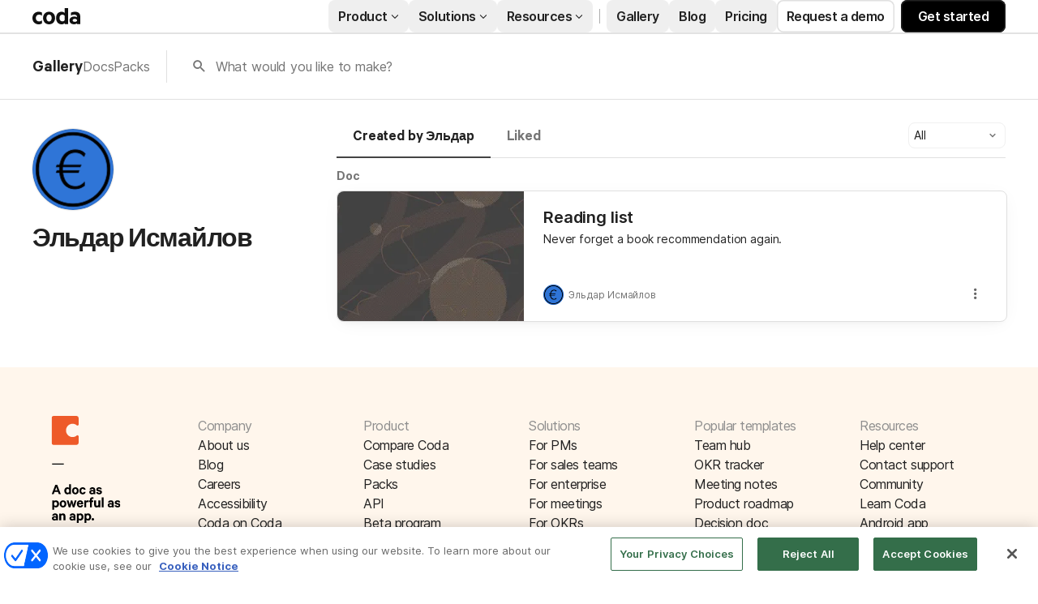

--- FILE ---
content_type: text/css
request_url: https://cdn.coda.io/assets/postload.d2ad821acff97f5d.chunk.css
body_size: 30461
content:
.K4CLeE52{max-width:-webkit-fill-available;max-width:-moz-available;max-width:stretch;overflow:hidden;text-overflow:ellipsis;white-space:nowrap}.K4CLeE52.hslPrUww{font-size:12px;line-height:normal}.K4CLeE52.hslPrUww.NMepn_p7{font-size:14px}.SzQjBDNQ{align-items:center;cursor:default;display:flex;flex-direction:row;font-size:var(--font-size-large);font-weight:400;line-height:var(--font-line-height-large);line-height:normal;min-height:var(--font-line-height-standard);overflow:hidden;text-overflow:ellipsis}.SzQjBDNQ.hslPrUww{font-size:var(--font-size-normal);font-weight:400;letter-spacing:var(--font-letter-spacing-standard,-.01em);line-height:var(--font-line-height-standard)}.XJt3wstm{padding:4px 6px}.g_tPeHcr{flex:0 0 auto;font-size:13px;font-weight:600;margin-right:8px}.g_tPeHcr.NMepn_p7{height:20px;width:20px}.g_tPeHcr.NMepn_p7.hslPrUww{height:16px;width:16px}.g_tPeHcr.hslPrUww{height:24px;width:24px}.OV_Yn765{align-items:flex-start;display:flex;flex:1 1 0;flex-direction:column;min-height:0;min-width:0}.OV_Yn765.hslPrUww{margin-left:4px}.OV_Yn765.XxLGY4a3{color:var(--color-text-primary,rgb(var(--neutral900-rgb,33,33,33)))}.Rj26dd6k{display:-webkit-box;font-size:13px;font-weight:400;line-height:var(--font-line-height-standard);overflow:hidden;text-overflow:ellipsis;-webkit-line-clamp:1;-webkit-box-orient:vertical}.Rj26dd6k,.Rj26dd6k.hslPrUww{color:var(--color-text-secondary,rgb(var(--neutral600-rgb,117,117,117)))}.Rj26dd6k.hslPrUww{font-size:12px;line-height:normal}._EkIXfjU{align-items:center;display:inline-flex;flex-direction:row}.ScN0jfF6,.yduIaCQM{display:flex}.ScN0jfF6{align-items:center;background-color:var(--color-background-primary,rgb(var(--neutral0-rgb,255,255,255)));border-bottom:1px solid var(--color-border-standard,rgb(var(--neutral300-rgb,224,224,224)));border-top:1px solid var(--color-border-standard,rgb(var(--neutral300-rgb,224,224,224)));box-sizing:border-box;color:rgb(var(--neutral700-rgb,102,102,102));font-size:13px;font-weight:400;height:28px;justify-content:center;line-height:var(--font-line-height-standard);padding:0 9.3333333333px;position:relative;-webkit-user-select:none;-moz-user-select:none;user-select:none}.ScN0jfF6:first-child{border-bottom-left-radius:20px;border-left:1px solid var(--color-border-standard,rgb(var(--neutral300-rgb,224,224,224)));border-top-left-radius:20px}.ScN0jfF6:last-child{border-bottom-right-radius:20px;border-right:1px solid var(--color-border-standard,rgb(var(--neutral300-rgb,224,224,224)));border-top-right-radius:20px}.ScN0jfF6.Kp98dcms{background-color:var(--color-background-selected-standard,rgb(var(--blue200-rgb,235,245,250)));border:1px solid var(--color-border-selected,rgb(var(--blue600-rgb,25,129,193)));color:rgb(var(--neutral800-rgb,68,68,68))}#coda-body:not(.intent-mouse) .ScN0jfF6:focus-within{outline:2px solid var(--color-border-selected,rgb(var(--blue600-rgb,25,129,193)))}.ScN0jfF6.FUfT9RsB{opacity:.5}.ScN0jfF6:not(.FUfT9RsB){cursor:pointer}.ScN0jfF6:active:not(.Kp98dcms){background-color:rgb(var(--neutral200-rgb,240,240,240))}.ScN0jfF6:hover:not(.Kp98dcms):not(.FUfT9RsB){background-color:rgb(var(--neutral150-rgb,245,245,245));color:rgb(var(--neutral700-rgb,102,102,102))}.ScN0jfF6:not(.Kp98dcms)+.ScN0jfF6:not(.Kp98dcms){border-left:1px solid var(--color-border-standard,rgb(var(--neutral300-rgb,224,224,224)))}.sr7iicXU{position:absolute;top:0;z-index:-1;clip:rect(0,0,0,0)}.AS_rMtrF{align-items:center;background-color:var(--color-background-primary,rgb(var(--neutral0-rgb,255,255,255)));border-bottom:none;border-left:2px solid var(--color-border-standard,rgb(var(--neutral300-rgb,224,224,224)));border-right:none;border-top:none;box-sizing:border-box;color:var(--color-text-secondary,rgb(var(--neutral600-rgb,117,117,117)));display:flex;font-size:13px;font-weight:400;font-weight:700;height:28px;justify-content:center;line-height:var(--font-line-height-standard);padding:0 9.3333333333px;position:relative}.AS_rMtrF:first-child{border-left:none;padding-left:0}.AS_rMtrF.Kp98dcms{color:rgb(var(--neutral800-rgb,68,68,68))}#coda-body:not(.intent-mouse) .AS_rMtrF:focus-within{outline:2px solid var(--color-border-selected,rgb(var(--blue600-rgb,25,129,193)))}.AS_rMtrF.FUfT9RsB{opacity:.5}.AS_rMtrF:not(.FUfT9RsB){cursor:pointer}.AS_rMtrF:hover:not(.Kp98dcms):not(.FUfT9RsB){color:rgb(var(--neutral700-rgb,102,102,102))}.ynpIH2a0{background-color:rgb(var(--neutral150-rgb,245,245,245));border:1px solid var(--color-border-standard,rgb(var(--neutral300-rgb,224,224,224)));border-radius:6px;display:flex;flex-direction:row;padding:24px 32px 24px 20px}@media(min-width:700px){.ynpIH2a0{display:flex;flex-direction:row}}.tw7KefLw{margin-right:22px}.xlT3SRSH{align-items:flex-start;display:flex;flex-direction:row}.m06PSPdI{box-sizing:border-box;flex:1 1 0;min-height:0;min-width:0}.cm8h3Afc{overflow:hidden}.cm8h3Afc :not(:first-child){pointer-events:none}.DhlxTux8{align-items:baseline}.DhlxTux8,.QF2rWGpN{display:flex;flex-direction:row}.QF2rWGpN{align-items:center}.QF2rWGpN.Ap0x_AMo{flex-direction:row-reverse}.QF2rWGpN.OK2si4m1{cursor:pointer}.QF2rWGpN .oX3hl1cf{flex:none}.WIeR723V{color:rgb(var(--neutral600-rgb,117,117,117));display:flex;flex:none}.WIeR723V:focus{outline:0}.Ap0x_AMo .WIeR723V{margin-left:auto}.W6lACwWY{transform:rotate(0deg);transition:transform .25s ease-in-out}.uQ5wXCV5{transform:rotate(-90deg)}.NH3VFIgV{transform:rotate(90deg)}.gTQ2KgKl{align-items:center;background:rgb(var(--neutral200-rgb,240,240,240));border-radius:50%;display:flex;height:20px;justify-content:center;width:20px}.gTQ2KgKl:hover{background:rgb(var(--neutral150-rgb,245,245,245));color:rgb(var(--neutral700-rgb,102,102,102))}.gTQ2KgKl:active{background:rgb(var(--neutral200-rgb,240,240,240));color:rgb(var(--neutral800-rgb,68,68,68))}.WMioXImC>:not(:first-child){margin-left:24px}.olMqNwV_{color:var(--color-link-rest,rgb(var(--blue800-rgb,9,78,155)))}.G9VVKxDd,.olMqNwV_{font-size:var(--font-size-normal);font-weight:400;letter-spacing:var(--font-letter-spacing-standard,-.01em);line-height:var(--font-line-height-standard)}.G9VVKxDd{cursor:auto;display:flex;flex-flow:column nowrap;width:100%}.iPwX0Ubo{margin-top:auto}.ky3DlOmQ{margin-right:4px}.ivn12506,.ky3DlOmQ{padding-bottom:3px;padding-top:3px}.dbFCD5TI{margin-top:5px}.SCT6dwd6{margin-top:15px}.SCT6dwd6,.csdbBdqE{color:var(--color-text-secondary,rgb(var(--neutral600-rgb,117,117,117)));font-size:var(--font-size-normal);font-weight:600;letter-spacing:normal;line-height:var(--font-line-height-standard)}.vdDtQRE4{position:relative}.t8mffi9K{color:var(--color-link-rest,rgb(var(--blue800-rgb,9,78,155)));fill:var(--color-link-rest,rgb(var(--blue800-rgb,9,78,155)));cursor:pointer;text-decoration:none;transition:color .2s,fill .2s}.t8mffi9K:active,.t8mffi9K:hover{color:rgb(var(--blue900-rgb,13,57,153));fill:rgb(var(--blue900-rgb,13,57,153))}#coda-body:not(.intent-mouse) .t8mffi9K:focus{outline:2px solid var(--color-border-selected,rgb(var(--blue600-rgb,25,129,193)))}.sU30YpPp{font-weight:600}.viYZMj2D{font-style:italic}.QssGI_Qm{align-items:center;color:rgb(var(--neutral600-rgb,117,117,117));display:flex;position:absolute;right:0;top:1px}.QssGI_Qm:hover{color:rgb(var(--neutral700-rgb,102,102,102))}.QssGI_Qm:active{color:rgb(var(--neutral800-rgb,68,68,68))}.QssGI_Qm.c1JzEx0B:before{content:"Details "}.MaO7AmvX{box-sizing:border-box;margin-right:15px}.MaO7AmvX.rpvPRY_x{align-items:center;display:flex;flex-direction:row;margin-right:0}.MaO7AmvX.rpvPRY_x .QssGI_Qm{color:rgb(var(--neutral1000-rgb,0,0,0));order:2;padding-right:24px;position:unset}@media(max-width:699px){.MaO7AmvX.rpvPRY_x .QssGI_Qm{align-self:flex-start;padding-top:24px}}.WFj8MJ_I{color:var(--color-text-secondary,rgb(var(--neutral600-rgb,117,117,117)));font-weight:400;padding:1px}.Xq2vo0Lq{background-color:var(--color-background-secondary,rgb(var(--neutral100-rgb,250,250,250)));border-radius:8px;display:flex;flex:0 0 auto;flex-direction:row;min-height:100px;overflow:hidden}.HcTqZ5vT{font-family:Hack,Andale Mono,Consolas,Lucida Console,monospace;font-size:var(--font-size-code-large);font-weight:600;line-height:var(--font-line-height-code-large);margin-right:50px;margin-top:3px}.HcTqZ5vT .WFj8MJ_I.X14THTBn{background-color:rgba(var(--codaYellow300-rgb,251,222,156),40%);border-color:rgba(var(--codaYellow300-rgb,251,222,156),40%);border-radius:4px;color:var(--color-text-primary,rgb(var(--neutral900-rgb,33,33,33)))}.tAPiB1yL{cursor:help;display:inline-flex;margin-right:3px;vertical-align:bottom}.xsbdcGOl{--font-size-normal:14px;--font-line-height-standard:20px;--font-indent-paragraph:28px;--font-size-large:16px;--font-line-height-large:24px;--font-size-subtitle:22px;--font-line-height-subtitle:30px;--font-size-subtitle-mobile:20px;--font-line-height-subtitle-mobile:22px;--font-size-code-normal:calc(var(--font-size-normal)*0.9);--font-size-code-large:14px;--font-line-height-code-large:22px;--font-size-h0:40px;--font-line-height-h0:48px;--font-weight-h0:800;--font-margin-top-h0:3px;--font-margin-bottom-h0:1px;--font-letter-spacing-h0:-0.03em;--font-size-h0-mobile:32px;--font-line-height-h0-mobile:38px;--font-size-h1:28px;--font-line-height-h1:34px;--font-margin-top-h1:32px;--font-size-h1-mobile:24px;--font-line-height-h1-mobile:28px;--font-size-h2:22px;--font-line-height-h2:30px;--font-margin-top-h2:24px;--font-size-h2-mobile:20px;--font-line-height-h2-mobile:24px;--font-size-h3:18px;--font-line-height-h3:26px;--font-margin-top-h3:20px;--font-size-h3-mobile:18px;--font-line-height-h3-mobile:22px;--font-letter-spacing-h4:-0.02em;--font-size-pull-quote:22px;--font-line-height-pull-quote:30px;--font-size-blob-caption:14px;--font-line-height-blob-caption:20px;--font-weight-canvas-headings:700;--font-margin-folded-lines-unit:8px;--font-padding-bottom-table-header:6px;--block-padding-vertical:6px;font-family:Inter,system-ui,sans-serif}.U4FYj8DR{display:block;word-wrap:break-word;background-color:var(--color-background-primary,rgb(var(--neutral0-rgb,255,255,255)));border:1px solid var(--color-border-standard,rgb(var(--neutral300-rgb,224,224,224)));border-radius:6px;margin:3px 0;padding:4px 10px}.U4FYj8DR:last-child{margin-bottom:0}.PcHYESsh{display:inline;font-family:Hack,Andale Mono,Consolas,Lucida Console,monospace;font-size:var(--font-size-code-normal);font-weight:400;line-height:var(--font-line-height-standard)}.zJ0bEFoV{display:inline;margin-right:3px}.froErRFU{color:var(--color-text-secondary,rgb(var(--neutral600-rgb,117,117,117)));margin-top:3px}.CsFJ1kVg{color:var(--color-link-rest,rgb(var(--blue800-rgb,9,78,155)));fill:var(--color-link-rest,rgb(var(--blue800-rgb,9,78,155)));cursor:pointer;text-decoration:none;transition:color .2s,fill .2s}.CsFJ1kVg:active,.CsFJ1kVg:hover{color:rgb(var(--blue900-rgb,13,57,153));fill:rgb(var(--blue900-rgb,13,57,153))}#coda-body:not(.intent-mouse) .CsFJ1kVg:focus{outline:2px solid var(--color-border-selected,rgb(var(--blue600-rgb,25,129,193)))}.CsFJ1kVg{display:inline-flex;margin-top:15px}.GjvnadjS{position:relative;top:2px}.NiP8uWcs.Y_oo7eS5{display:-webkit-box;overflow:hidden;-webkit-box-orient:vertical;-webkit-line-clamp:2}.E915QSXs,.ky3DlOmQ,.tDcf_B6P,.xHNLW6XD{background-color:var(--color-background-secondary,rgb(var(--neutral100-rgb,250,250,250)));border:1px solid var(--color-border-standard,rgb(var(--neutral300-rgb,224,224,224)));border-radius:4px;font-family:Hack,Andale Mono,Consolas,Lucida Console,monospace;font-size:var(--font-size-code-normal);font-weight:400;line-height:var(--font-line-height-standard);padding:0 3px}.ky3DlOmQ.X14THTBn,.xHNLW6XD.X14THTBn{background-color:rgba(var(--codaYellow300-rgb,251,222,156),40%);border-color:rgba(var(--codaYellow300-rgb,251,222,156),40%);border-radius:4px}.tpxW2TLn{font-weight:700}.p33siOFN{scroll-margin-top:100px}.FUwLzlUo{flex:1 1 0;min-height:0;min-width:0}.UX3gJCiy{padding:24px 0 24px 24px}.cPjpprEX{margin:0 24px 24px}.o2dvSWow{display:inline}.K7Jp50OR{padding:10px 28px}@media(max-width:699px){.K7Jp50OR{margin-left:0}}.K7Jp50OR.Loh2Xr1m{animation-delay:1s;animation-duration:2s;animation-fill-mode:both;animation-iteration-count:infinite;animation-name:Y_MJYJW9;background-image:linear-gradient(315deg,var(--color-background-secondary,rgb(var(--neutral100-rgb,250,250,250))) 0,rgb(var(--neutral200-rgb,240,240,240)) 100%)}@keyframes Y_MJYJW9{0%{background-position:0 0}to{background-position:500px 0}}.K7Jp50OR.Loh2Xr1m{background-color:var(--color-background-secondary,rgb(var(--neutral100-rgb,250,250,250)));background-size:500px;border:none;width:150px}.YFG_7iFG{padding:10px 28px}.EB0fgI2R{margin-right:-10px;padding:6px}.C3l73Qlg{color:rgb(var(--codaYellow300-rgb,251,222,156))}.lR4e0WdK{align-items:center;background:var(--color-background-secondary,rgb(var(--neutral100-rgb,250,250,250)));border-top:1px solid rgb(var(--neutral200-rgb,240,240,240));display:flex;flex-direction:row;gap:4px;height:36px;justify-content:center;position:relative;z-index:99}@media print{.lR4e0WdK{display:none}}.nixFqR_P{color:var(--color-text-primary,rgb(var(--neutral900-rgb,33,33,33)));font-size:13px;font-weight:400;line-height:var(--font-line-height-standard)}.SGFsa6CK{align-items:center;bottom:0;display:flex;position:absolute;right:8px;top:0}.GlG6utdF{opacity:0}.GlG6utdF:hover{background-color:rgba(0,0,0,.7);color:hsla(0,0%,100%,.8)}.GlG6utdF:active{background-color:rgba(0,0,0,.8);color:hsla(0,0%,100%,.6)}.nIYDBbVm{border-radius:6px 0 0 6px}.RfejNJLK,.nIYDBbVm{background:rgba(0,0,0,.5);color:#fff;cursor:pointer;font-size:36px;padding:4px;transition:opacity .3s ease-in-out}.RfejNJLK{border-radius:0 6px 6px 0}body.isMobile .GlG6utdF{opacity:1}.t8LQEe2E{position:relative;z-index:0}.BZDea4BZ{bottom:0;left:0;position:absolute;right:0;top:0}.wr0WEpvu{box-shadow:0 1px 12px rgb(0,0,0,var(--opacity-shadow-medium,10%));transform:translateX(100%)}.LNlMDn3I{transform:none;transition:transform .35s cubic-bezier(.165,.84,.44,1)}.cUvBiIIB{transform:none;z-index:-1}.cUvBiIIB:after{background-color:rgb(var(--neutral1000-rgb,0,0,0));bottom:0;content:"";left:0;opacity:0;position:absolute;right:0;top:0;z-index:1}.JwbndNLs{transform:translateX(-25%);transition:transform .35s cubic-bezier(.165,.84,.44,1)}.JwbndNLs:after{opacity:.15;transition:opacity .35s ease-out}.qhCSXO2I{transform:translateX(-25%);z-index:-1}.qhCSXO2I:after{background-color:rgb(var(--neutral1000-rgb,0,0,0));bottom:0;content:"";left:0;opacity:.15;position:absolute;right:0;top:0;z-index:1}.Q8iVfEPE{transform:none;transition:transform .35s cubic-bezier(.165,.84,.44,1)}.Q8iVfEPE:after{opacity:0;transition:opacity .35s ease-out}.VhyV0gnU{box-shadow:0 1px 12px rgb(0,0,0,var(--opacity-shadow-medium,10%));transform:none}.JZDwBTBK{transform:translateX(100%);transition:transform .35s cubic-bezier(.165,.84,.44,1)}.kA8yt2nI{opacity:0;transform:scale(.2)}.g915D5Vs{opacity:1;transform:scale(1);transition:transform .3s cubic-bezier(.5,.32,0,1.14),opacity .3s cubic-bezier(.5,.32,0,1.14)}.OT819veY,.qUFv1i5U{z-index:-1}.zsoPx4zj{opacity:0;transform:translateX(50%)}.HSp4y2eR{transition:transform 125ms ease-out,opacity 125ms ease-out}.H4eR8_dh,.HSp4y2eR{opacity:1;transform:none}.mXEPRlFd{transition:transform 125ms ease-out,opacity 125ms ease-out}.mXEPRlFd,.vUgqvL29{opacity:0;transform:translateX(-50%)}.ffY3wHv0{transition:transform 125ms ease-out,opacity 125ms ease-out}.Z5enlbB1,.ffY3wHv0{opacity:1;transform:none}.x8TFPFju{opacity:0;transform:translateX(50%);transition:transform 125ms ease-out,opacity 125ms ease-out}.G2Vjl22c{opacity:0}.avat9Pnv{opacity:1;transition:opacity .2s ease-in-out}.JkEq9i5z{opacity:1}.KRjak4hi{opacity:0;transition:opacity .2s ease-in-out}.f1WaXvKP,.u5l1lxvK{z-index:-1}.Fjb0hmtm{opacity:1}.WU6quNAs{opacity:0;transition:opacity .25s ease-in-out}.ufSOh5fF{align-self:center;grid-row:1/span 2;opacity:0}.ufSOh5fF.W8V6K18R{grid-column:1}.ufSOh5fF.WBrYlTRc{grid-column:3}.ufSOh5fF.YDHRB64m{visibility:hidden}.QHZT7bcw{display:flex;flex:1;flex-direction:column;height:100%;min-height:0}.QHZT7bcw:hover .ufSOh5fF{opacity:1}.hHnRpbVc{display:grid;grid-template-columns:auto 1fr auto;grid-template-rows:1fr auto}.kgIDEOE8{align-items:stretch;display:flex;flex:1;max-width:100%;overflow-x:hidden;overflow-y:auto;width:100%}.d2KhGNWi{display:flex;flex-direction:row;justify-content:center;padding:4px 0}.aSlJIxMN{color:rgb(var(--blue600-rgb,25,129,193))}@keyframes q9SLEPJA{0%{opacity:0}to{opacity:1}}.heLO2uYy{animation:q9SLEPJA .2s ease 0s forwards;background:rgba(0,0,0,.9);bottom:0;display:flex;flex-direction:column;justify-content:center;left:0;opacity:0;position:absolute;right:0;top:0;z-index:550}body.isMobile .heLO2uYy{z-index:475}.yWlCnmey{align-items:center;display:flex;height:50px;justify-content:flex-end;margin:0 15px}.L870aLPe{display:flex;gap:4px;margin-right:auto}.mxrltfmU{align-items:center;color:#fff;display:flex;padding:0 8px}.PojgLyHu{z-index:551}.HEYe7d7y{margin-right:6px}.JM_lVs2f{left:0;position:fixed}.qnTQVPNE{position:fixed;right:0}.h3R1rQGd{align-items:center;display:flex;flex:1 1 0;flex-direction:row;height:100%;justify-content:center;min-height:0;min-width:0;width:100%}.h3R1rQGd:hover .I9X9TF5a{opacity:1}.OMfvb4oJ{align-self:stretch;display:flex;justify-content:center}.UUzyS6xp{box-sizing:border-box;display:flex;height:100%;margin:auto;padding-bottom:20px}.UUzyS6xp.GiVXXgyH{justify-content:flex-start;max-height:100%;max-width:100%;overflow:auto}.UQGoyOiJ{margin:auto;-webkit-user-select:none;-moz-user-select:none;user-select:none}.NlOBrj72{border:none;height:100%;width:70%}.UUzyS6xp.GiVXXgyH .UQGoyOiJ{cursor:zoom-out}.UUzyS6xp.GiVXXgyH .UQGoyOiJ.eTbO0wMJ{min-width:90vw}.UUzyS6xp:not(.GiVXXgyH) .UQGoyOiJ{cursor:zoom-in;max-height:100%;max-width:100%}.UUzyS6xp:not(.GiVXXgyH) .UQGoyOiJ.eTbO0wMJ{min-width:30vw}.HzAJCrwQ{position:absolute;top:50%}.UhL4Uv5X.UhL4Uv5X.UhL4Uv5X{cursor:auto}.lXYZ7CYF{display:flex;justify-content:center;position:relative}.Jt1CAX7F{background:rgba(0,0,0,.5);border-radius:6px;color:#fff;cursor:pointer;font-size:36px;padding:4px;position:absolute;right:4px;top:4px;transition:opacity .3s ease-in-out;visibility:hidden}.lXYZ7CYF:hover .Jt1CAX7F{visibility:visible}.roQDEAWq{height:auto}.uRYB1_PW{justify-content:center}.F4IpMway,.bYkLHzdI{height:350px}.F4IpMway{border:none;width:70%}.CUFEsFyd{border-radius:8px;height:40px;width:40px}.CUFEsFyd,.nJ6D_vhP{border:1px solid var(--color-border-standard,rgb(var(--neutral300-rgb,224,224,224)))}.nJ6D_vhP{border-radius:8px;box-shadow:0 4px 8px rgb(0,0,0,var(--opacity-shadow-light,9%));flex:1;margin:12px 0 24px;padding:32px;position:relative}.nJ6D_vhP:hover{cursor:pointer}.b2rTpCKS{-moz-column-gap:18px;column-gap:18px;display:flex;flex-direction:row;margin-bottom:10px}.kvUp6tVb{border-bottom:1px solid var(--color-border-standard,rgb(var(--neutral300-rgb,224,224,224)));display:flex;flex-direction:column}.kvUp6tVb>*{margin-bottom:16px}.kvUp6tVb>:first-child{margin-bottom:8px}@media(max-width:1199px){.kvUp6tVb>:last-child{margin-bottom:0}}.kvUp6tVb>.uu2Y6q5a:last-child{margin-bottom:0}@media(max-width:1199px){.kvUp6tVb{border-bottom:none}}.kvUp6tVb.uu2Y6q5a{border-bottom:none}.kvUp6tVb .bULbgPFm{display:flex;flex-direction:row;font-size:18px;font-weight:600;justify-content:space-between;line-height:var(--font-line-height-large)}.kvUp6tVb .jbotznay{margin-right:4px;text-decoration:line-through}.kvUp6tVb .iJSmFMps,.kvUp6tVb .jbotznay{color:var(--color-text-secondary,rgb(var(--neutral600-rgb,117,117,117)))}.kvUp6tVb .iJSmFMps b{font-weight:400}.kvUp6tVb .b2rTpCKS{align-items:center;-moz-column-gap:8px;column-gap:8px}.kvUp6tVb .EqKWDez4{display:flex;flex-direction:column;row-gap:16px;width:100%}@media(max-width:1199px){.kvUp6tVb .EqKWDez4{-moz-column-gap:24px;column-gap:24px;display:flex;flex-direction:row}.kvUp6tVb .EqKWDez4>*{margin-bottom:0}}.kvUp6tVb .EqKWDez4.uu2Y6q5a{-moz-column-gap:24px;column-gap:24px;display:flex;flex-direction:row}.kvUp6tVb .EqKWDez4.uu2Y6q5a>*{margin-bottom:0}.GN7Dsbyn{--font-size-normal:14.66px;--font-line-height-standard:18px;--font-size-large:16px;--font-line-height-large:22px;--font-size-subtitle:24px;--font-size-h0:48px;--font-line-height-h0:60px;--font-size-h1:32px;--font-line-height-h1:40px;--font-size-h2:24px;--font-line-height-h2:32px;--font-size-h3:18px;--font-line-height-h3:24px;color:var(--color-text-header,rgb(var(--neutral900-rgb,33,33,33)));color:var(--color-text-primary,rgb(var(--neutral900-rgb,33,33,33)));font-family:Calibre-R,sans-serif;font-size:16px;font-weight:600;line-height:20px}.fGTevwJ3{display:flex;flex-direction:column;row-gap:24px}.stipcw1i{align-items:center;color:var(--color-text-secondary,rgb(var(--neutral600-rgb,117,117,117)));display:inline-block;flex-direction:row;text-decoration:underline}.MBnljK4E{width:100%}.P6ct3q83{min-width:600px;width:-moz-fit-content;width:fit-content}.P6ct3q83._TDC2bae{min-width:0;width:100%}.bqm6sTIh{display:flex;max-width:800px;padding:24px 0}.bqm6sTIh:not(:first-child){border-top:1px solid var(--color-border-standard,rgb(var(--neutral300-rgb,224,224,224)))}.bqm6sTIh._TDC2bae{padding:12px 0;width:100%}.shdht_sT{min-width:150px}.shdht_sT._TDC2bae{flex-shrink:0;margin-right:12px;min-width:80px}.qkGOccCE{color:rgb(var(--neutral700-rgb,102,102,102));color:var(--color-text-secondary,rgb(var(--neutral600-rgb,117,117,117)));font-size:14px;font-weight:400;white-space:pre-wrap}.XcVHPxSD,.qkGOccCE{--font-size-normal:14.66px;--font-line-height-standard:18px;--font-size-large:16px;--font-line-height-large:22px;--font-size-subtitle:24px;--font-size-h0:48px;--font-line-height-h0:60px;--font-size-h1:32px;--font-line-height-h1:40px;--font-size-h2:24px;--font-line-height-h2:32px;--font-size-h3:18px;--font-line-height-h3:24px;font-family:Calibre-R,sans-serif;line-height:20px}.XcVHPxSD{color:var(--color-text-header,rgb(var(--neutral900-rgb,33,33,33)));font-size:16px;font-weight:600}.Oq8iDPij{margin-bottom:24px;width:-moz-fit-content;width:fit-content}.L9P7W5Ys{--font-size-normal:14.66px;--font-line-height-standard:18px;--font-size-large:16px;--font-line-height-large:22px;--font-size-subtitle:24px;--font-size-h0:48px;--font-line-height-h0:60px;--font-size-h1:32px;--font-line-height-h1:40px;--font-size-h2:24px;--font-line-height-h2:32px;--font-size-h3:18px;--font-line-height-h3:24px;color:rgb(var(--neutral700-rgb,102,102,102));color:var(--color-text-secondary,rgb(var(--neutral600-rgb,117,117,117)));font-family:Calibre-R,sans-serif;font-size:14px;font-weight:400;line-height:20px;padding:24px 0}.Doyttvvh{margin-bottom:24px}.N8oJS268{--font-size-normal:14.66px;--font-line-height-standard:18px;--font-size-large:16px;--font-line-height-large:22px;--font-size-subtitle:24px;--font-size-h0:48px;--font-line-height-h0:60px;--font-size-h1:32px;--font-line-height-h1:40px;--font-size-h2:24px;--font-line-height-h2:32px;--font-size-h3:18px;--font-line-height-h3:24px;color:var(--color-text-header,rgb(var(--neutral900-rgb,33,33,33)));color:var(--color-text-primary,rgb(var(--neutral900-rgb,33,33,33)));font-family:Calibre-R,sans-serif;font-size:16px;font-weight:600;line-height:20px;margin-bottom:14px}.eFiDqYgt{color:var(--color-text-secondary,rgb(var(--neutral600-rgb,117,117,117)));font-weight:700;text-decoration:none}.eFiDqYgt:hover{color:rgb(var(--neutral900-rgb,33,33,33))}.vm5zwz9T{color:var(--color-text-header,rgb(var(--neutral900-rgb,33,33,33)));font-size:18px;font-weight:600;margin-bottom:8px}.Tip_Nx8c,.vm5zwz9T,.w4Cb80xu{line-height:var(--font-line-height-large)}.Tip_Nx8c,.w4Cb80xu{font-size:var(--font-size-large);font-weight:400}.w4Cb80xu{color:var(--color-text-secondary,rgb(var(--neutral600-rgb,117,117,117)))}.jX80HAlU{display:flex;flex-direction:column;row-gap:32px}.vJOujs5S:hover{color:rgb(var(--blue900-rgb,13,57,153));text-decoration:underline}.vJOujs5S{color:var(--color-link-rest,rgb(var(--blue800-rgb,9,78,155)))}.xTz_Vqcr{-moz-column-gap:24px;column-gap:24px;display:flex;flex-direction:row;margin-top:20px}.xTz_Vqcr>*{flex:1}.XluUXG1I{background-color:var(--color-background-secondary,rgb(var(--neutral100-rgb,250,250,250)));border:1px solid var(--color-border-standard,rgb(var(--neutral300-rgb,224,224,224)));border-radius:8px;display:flex;flex-direction:column;padding:24px}.XluUXG1I .tDoD2qW5{margin-bottom:8px}.XluUXG1I .zERzd6h3{font-size:var(--font-size-large);font-weight:400;font-weight:600;line-height:var(--font-line-height-large);margin-bottom:4px}.FZhc8K7L{display:flex;flex-direction:column}.FZhc8K7L>*{margin-bottom:20px}@media(max-width:699px){.FZhc8K7L>*{margin-bottom:24px}}.FZhc8K7L>:first-child{margin-bottom:8px}.FZhc8K7L>:last-child{margin-bottom:0}.FZhc8K7L>* .OEMAOE0j>:first-child{margin-bottom:12px}.FZhc8K7L>* .OEMAOE0j>* .TtWu3zDi>:not(:first-child){margin-bottom:4px}.FZhc8K7L>* .OEMAOE0j>* .TtWu3zDi>:last-child,.FZhc8K7L>* .OEMAOE0j>:first-child:last-child{margin-bottom:0}.iE7Cbqbv{background-color:rgb(var(--blue200-rgb,235,245,250));border-radius:8px;-moz-column-gap:24px;column-gap:24px;display:flex;flex-direction:row;padding:24px}@media(max-width:699px){.iE7Cbqbv{-moz-column-gap:12px;column-gap:12px;padding:12px}}.iE7Cbqbv .vm5zwz9T{font-size:var(--font-size-large);font-weight:400;font-weight:600;line-height:var(--font-line-height-large)}.iE7Cbqbv .rsTIsSFB,.iE7Cbqbv .w4Cb80xu{color:rgb(var(--neutral700-rgb,102,102,102));font-size:var(--font-size-normal);font-weight:400;letter-spacing:var(--font-letter-spacing-standard,-.01em);line-height:var(--font-line-height-standard)}.iE7Cbqbv .w4Cb80xu:not(:last-child){margin-bottom:16px}.iE7Cbqbv .VKe2ejGI{display:flex;flex-direction:column;row-gap:16px}.iE7Cbqbv .VKe2ejGI .w4Cb80xu{margin:0}.iE7Cbqbv .rsTIsSFB{margin-top:16px}.iE7Cbqbv ul{margin:0}.u0H5zBTh{font-weight:600}.QFPOerP1{display:flex;flex-direction:column;row-gap:4px}.o9MK8Ahf{color:rgb(var(--blue700-rgb,15,95,175))}.qACI2aOg{display:flex;flex-direction:column}.iTKMDxub{margin:0 4px}.eIVnQTqz{margin-left:8px}.DM__mrEy{color:var(--color-text-primary,rgb(var(--neutral900-rgb,33,33,33)));margin-left:16px;margin-top:4px}.Bd9qdpNc{color:unset;font-weight:600;margin-right:8px}@media(max-width:699px){.Bd9qdpNc{align-self:flex-start}}.rEtU5rz0{margin-bottom:4px}.DK1tsY6Z{word-break:break-word}.UKXT7lwg{color:var(--color-link-rest,rgb(var(--blue800-rgb,9,78,155)));font-weight:unset}.UKXT7lwg:hover{color:rgb(var(--blue900-rgb,13,57,153));text-decoration:underline}@media(max-width:699px){.ADQFHxgX{margin-top:-.25em}}.x4I2iYt7{box-sizing:border-box;-moz-column-gap:40px;column-gap:40px;display:flex;flex-direction:row;margin:auto;max-width:1200px;padding:40px 32px;position:relative}.x4I2iYt7.AlfQDD_x{display:flex;flex-direction:column}@media(max-width:1199px){.x4I2iYt7{display:flex;flex-direction:column}}@media(max-width:699px){.x4I2iYt7{padding:16px}}.NperU9So{align-items:center;display:flex;flex-direction:row}.zFpPOQpk{flex-grow:1;margin-right:20px}.M9yESFEY{flex-grow:0;flex-shrink:0}.cTAwvvSg{color:rgb(var(--neutral700-rgb,102,102,102));display:flex;flex-direction:column;margin-bottom:24px}.cTAwvvSg.aweUVHkB{flex:1}@media(max-width:1199px){.cTAwvvSg{flex:1}}@media(max-width:699px){.cTAwvvSg{flex:initial;margin-bottom:18px}}@media(max-width:1199px){.cTAwvvSg.rcDAK99L{display:none}}@media(max-width:699px){.cTAwvvSg.rcDAK99L{display:flex;flex-direction:column}}._Tcpuu2e{--font-size-normal:14.66px;--font-line-height-standard:18px;--font-size-large:16px;--font-line-height-large:22px;--font-size-subtitle:24px;--font-size-h0:48px;--font-line-height-h0:60px;--font-size-h1:32px;--font-line-height-h1:40px;--font-size-h2:24px;--font-line-height-h2:32px;--font-size-h3:18px;--font-line-height-h3:24px;color:var(--color-text-header,rgb(var(--neutral900-rgb,33,33,33)));color:var(--color-text-primary,rgb(var(--neutral900-rgb,33,33,33)));font-family:Calibre-R,sans-serif;font-size:16px;font-weight:600;line-height:20px}.sAwrICpC{border:1px solid var(--color-border-standard,rgb(var(--neutral300-rgb,224,224,224)));border-radius:8px;height:72px;margin-bottom:24px;width:72px}@media(max-width:699px){.sAwrICpC{height:55px;margin-bottom:8px;width:55px}}.EWprZV7w{display:flex;flex:0 0 auto;flex-direction:column;justify-content:flex-start;row-gap:16px;width:-webkit-fill-available;width:-moz-available;width:stretch}.EWprZV7w.AlfQDD_x{justify-content:flex-end;margin-left:9px}.EWprZV7w>*{white-space:nowrap}.Kjqrh81u{align-items:flex-start;border-bottom:1px solid var(--color-border-standard,rgb(var(--neutral300-rgb,224,224,224)));display:flex;flex-direction:column;margin-right:auto;overflow:hidden;padding-bottom:24px;width:-webkit-fill-available;width:-moz-available;width:stretch}.Kjqrh81u.AlfQDD_x{border-bottom:none;padding-bottom:0}.Kjqrh81u.JJYItvMv{display:flex;flex-direction:row}.Kjqrh81u.JJYItvMv .RCgRxdUA{flex:0 1 65%;min-width:0}.Kjqrh81u.JJYItvMv .EWprZV7w{flex:0 0 30%}@media(max-width:1199px){.Kjqrh81u{border-bottom:none;padding-bottom:0}}@media(max-width:699px){.Kjqrh81u{align-items:flex-start;display:flex;flex-direction:column;margin-bottom:18px;margin-right:0}}.ZglZWASa{display:flex;flex-direction:column;margin-bottom:24px;width:-webkit-fill-available;width:-moz-available;width:stretch}@media(max-width:699px){.ZglZWASa{margin-bottom:18px}}.HkZZ7zPA{align-items:center;color:var(--color-text-header,rgb(var(--neutral900-rgb,33,33,33)));display:flex;flex-direction:row;font-size:44px;font-weight:700;letter-spacing:-.04em;line-height:48px;margin-bottom:8px;overflow:hidden;text-overflow:ellipsis;white-space:nowrap;white-space:normal}.HkZZ7zPA,.ovXwzRc4{--font-size-normal:14.66px;--font-line-height-standard:18px;--font-size-large:16px;--font-line-height-large:22px;--font-size-subtitle:24px;--font-size-h0:48px;--font-line-height-h0:60px;--font-size-h1:32px;--font-line-height-h1:40px;--font-size-h2:24px;--font-line-height-h2:32px;--font-size-h3:18px;--font-line-height-h3:24px;font-family:Calibre-R,sans-serif;letter-spacing:0}.ovXwzRc4{color:var(--color-text-primary,rgb(var(--neutral900-rgb,33,33,33)));color:var(--color-text-secondary,rgb(var(--neutral600-rgb,117,117,117)));font-size:16px;font-weight:300;font-weight:400;line-height:28px;overflow-wrap:break-word}@media(max-width:699px){.ovXwzRc4{margin-bottom:18px}}.QMccjfcs{display:flex;flex-direction:column;--font-size-normal:14.66px;--font-line-height-standard:18px;--font-size-large:16px;--font-line-height-large:22px;--font-size-subtitle:24px;--font-size-h0:48px;--font-line-height-h0:60px;--font-size-h1:32px;--font-line-height-h1:40px;--font-size-h2:24px;--font-line-height-h2:32px;--font-size-h3:18px;--font-line-height-h3:24px;color:var(--color-text-primary,rgb(var(--neutral900-rgb,33,33,33)));flex:1 1 auto;font-family:Calibre-R,sans-serif;font-size:16px;font-weight:300;font-weight:400;line-height:28px;overflow:hidden}.QMccjfcs.SBiqgU31.SBiqgU31{margin-bottom:32px}.DeHbvjY_{display:flex;flex-direction:row;justify-content:space-between;width:-webkit-fill-available;width:-moz-available;width:stretch}.DeHbvjY_.AlfQDD_x{display:flex;flex-direction:column}@media(max-width:1199px){.DeHbvjY_{display:flex;flex-direction:column}}@media(max-width:699px){.DeHbvjY_{display:flex;flex-direction:column-reverse}}.M_8sQTlQ{display:flex;flex-direction:column;flex-grow:1;margin-right:52px;white-space:pre-wrap}@media(max-width:1199px){.M_8sQTlQ{margin-right:0}}.M_8sQTlQ.AlfQDD_x{margin-right:0}.bqfVpgWI{-moz-column-gap:8px;column-gap:8px;display:flex;flex-direction:column;margin-top:16px;row-gap:24px;width:-webkit-fill-available;width:-moz-available;width:stretch}@media(max-width:699px){.bqfVpgWI{display:flex;flex-direction:column}}.B4gllIvA{overflow:hidden;text-overflow:ellipsis;white-space:nowrap}.IHlttrvW,.aTRMeC6L{margin-bottom:4px}.IHlttrvW{font-size:18px}.VrA1MEMw{color:var(--color-text-secondary,rgb(var(--neutral600-rgb,117,117,117)));font-weight:400;margin-left:7px}.t188ALVV{display:flex;flex-direction:column;--font-size-normal:14.66px;--font-line-height-standard:18px;--font-size-large:16px;--font-line-height-large:22px;--font-size-subtitle:24px;--font-size-h0:48px;--font-line-height-h0:60px;--font-size-h1:32px;--font-line-height-h1:40px;--font-size-h2:24px;--font-line-height-h2:32px;--font-size-h3:18px;--font-line-height-h3:24px;color:rgb(var(--neutral700-rgb,102,102,102));font-family:Calibre-R,sans-serif;font-size:14px;font-weight:400;line-height:20px;padding:24px}@media(max-width:699px){.t188ALVV{padding-bottom:24px}}.xTjom5gj{display:-webkit-box;overflow:hidden;-webkit-box-orient:vertical;-webkit-line-clamp:2;color:var(--color-text-primary,rgb(var(--neutral900-rgb,33,33,33)));font-size:var(--font-size-large);font-weight:400;font-weight:600;line-height:var(--font-line-height-large)}.XA7kqeHu{display:none}.XA7kqeHu.AlfQDD_x{display:flex;flex-direction:row;justify-content:space-between;margin:32px 0;width:-webkit-fill-available;width:-moz-available;width:stretch}@media(max-width:1199px){.XA7kqeHu{display:flex;flex-direction:row;justify-content:space-between;margin:32px 0;width:-webkit-fill-available;width:-moz-available;width:stretch}}@media(max-width:699px){.XA7kqeHu{display:flex;flex-direction:column;width:-webkit-fill-available;width:-moz-available;width:stretch}}.GdYpDwhQ.GdYpDwhQ{background-color:var(--color-background-primary,rgb(var(--neutral0-rgb,255,255,255)));margin-bottom:24px;padding:0;padding-top:20px;position:sticky;z-index:3}.wHCBuZmn{top:56px}.bS9EhW7E{top:0}.lCXBBeGK.lCXBBeGK.lCXBBeGK{color:var(--color-text-primary,rgb(var(--neutral900-rgb,33,33,33)))}.RkO2amFO.RkO2amFO{--font-size-normal:14.66px;--font-line-height-standard:18px;--font-size-large:16px;--font-line-height-large:22px;--font-size-subtitle:24px;--font-size-h0:48px;--font-line-height-h0:60px;--font-size-h1:32px;--font-line-height-h1:40px;--font-size-h2:24px;--font-line-height-h2:32px;--font-size-h3:18px;--font-line-height-h3:24px;font-family:Calibre-R,sans-serif;padding:0 20px 14px}.RkO2amFO.RkO2amFO:hover{color:var(--color-text-primary,rgb(var(--neutral900-rgb,33,33,33)))}.RkO2amFO.RkO2amFO+.RkO2amFO{margin-left:0}.ElX75bPc,.j7CRbuyx{display:flex;flex-direction:row;--font-size-normal:14px;--font-line-height-standard:20px;--font-indent-paragraph:28px;--font-size-large:16px;--font-line-height-large:24px;--font-size-subtitle:22px;--font-line-height-subtitle:30px;--font-size-subtitle-mobile:20px;--font-line-height-subtitle-mobile:22px;--font-size-code-normal:calc(var(--font-size-normal)*0.9);--font-size-code-large:14px;--font-line-height-code-large:22px;--font-size-h0:40px;--font-line-height-h0:48px;--font-weight-h0:800;--font-margin-top-h0:3px;--font-margin-bottom-h0:1px;--font-letter-spacing-h0:-0.03em;--font-size-h0-mobile:32px;--font-line-height-h0-mobile:38px;--font-size-h1:28px;--font-line-height-h1:34px;--font-margin-top-h1:32px;--font-size-h1-mobile:24px;--font-line-height-h1-mobile:28px;--font-size-h2:22px;--font-line-height-h2:30px;--font-margin-top-h2:24px;--font-size-h2-mobile:20px;--font-line-height-h2-mobile:24px;--font-size-h3:18px;--font-line-height-h3:26px;--font-margin-top-h3:20px;--font-size-h3-mobile:18px;--font-line-height-h3-mobile:22px;--font-letter-spacing-h4:-0.02em;--font-size-pull-quote:22px;--font-line-height-pull-quote:30px;--font-size-blob-caption:14px;--font-line-height-blob-caption:20px;--font-weight-canvas-headings:700;--font-margin-folded-lines-unit:8px;--font-padding-bottom-table-header:6px;--block-padding-vertical:6px;align-items:center;align-self:center;background-color:var(--color-background-primary,rgb(var(--neutral0-rgb,255,255,255)));border:1px solid var(--color-border-standard,rgb(var(--neutral300-rgb,224,224,224)));box-shadow:0 1px 16px rgb(0,0,0,var(--opacity-shadow-dark,12%));color:var(--color-text-primary,rgb(var(--neutral900-rgb,33,33,33)));font-family:Inter,system-ui,sans-serif;font-size:var(--font-size-large);font-weight:600;height:48px;justify-content:center;margin:24px 48px 24px auto;max-width:280px;width:-moz-fit-content;width:fit-content}@media(max-width:699px){.ElX75bPc,.j7CRbuyx{margin-bottom:24px}}.vNde79yX{align-items:center;display:flex;margin:24px 48px 24px auto;position:relative;width:-moz-fit-content;width:fit-content}.j7CRbuyx{border-radius:32px;padding:0 24px}.ElX75bPc{border-radius:8px;padding:0 12px}.rcgojKsi{color:var(--color-text-secondary,rgb(var(--neutral600-rgb,117,117,117)));margin-right:8px}.jwLi5vkw{border-top-left-radius:12px;border-top-right-radius:12px;box-shadow:0 1px 16px rgb(0,0,0,var(--opacity-shadow-dark,12%))}@media(max-width:699px){.jwLi5vkw{max-width:280px}}.WQMtsr2K{border-radius:12px}.DID_vvk2,.UqFqCMfQ{align-items:center;display:flex;margin:24px 48px 0 auto;position:relative;width:-moz-fit-content;width:fit-content}.DID_vvk2,.ElX75bPc,.UqFqCMfQ,.j7CRbuyx,.vNde79yX{justify-self:flex-end}@media(max-width:699px){.DID_vvk2,.ElX75bPc,.UqFqCMfQ,.j7CRbuyx,.vNde79yX{justify-self:flex-start;margin:0;margin-left:24px}}.y__CqVPp{background-color:var(--color-background-secondary,rgb(var(--neutral100-rgb,250,250,250)));border-radius:8px;display:flex;flex:1 1 0;flex-direction:row;min-height:0;min-height:100px;min-width:0;overflow:hidden}.y__CqVPp.jiDJmE2I{border:1px solid var(--color-border-standard,rgb(var(--neutral300-rgb,224,224,224)))}.y__CqVPp.jiDJmE2I .DID_vvk2,.y__CqVPp.jiDJmE2I .ElX75bPc,.y__CqVPp.jiDJmE2I .UqFqCMfQ,.y__CqVPp.jiDJmE2I .j7CRbuyx,.y__CqVPp.jiDJmE2I .vNde79yX{margin-right:92px}@media(max-width:699px){.y__CqVPp{display:grid;grid-template-rows:1fr 1fr;width:-webkit-fill-available;width:-moz-available;width:stretch}}.Fw62WqDt{align-items:flex-start;display:flex;flex-direction:column;margin-top:16px}@media(max-width:699px){.Fw62WqDt{margin-bottom:16px}}.IM4HqMi5,.NBQ0a1wp,.SzRSQRz1{display:flex;flex-direction:row;--font-size-normal:14px;--font-line-height-standard:20px;--font-indent-paragraph:28px;--font-size-large:16px;--font-line-height-large:24px;--font-size-subtitle:22px;--font-line-height-subtitle:30px;--font-size-subtitle-mobile:20px;--font-line-height-subtitle-mobile:22px;--font-size-code-normal:calc(var(--font-size-normal)*0.9);--font-size-code-large:14px;--font-line-height-code-large:22px;--font-size-h0:40px;--font-line-height-h0:48px;--font-weight-h0:800;--font-margin-top-h0:3px;--font-margin-bottom-h0:1px;--font-letter-spacing-h0:-0.03em;--font-size-h0-mobile:32px;--font-line-height-h0-mobile:38px;--font-size-h1:28px;--font-line-height-h1:34px;--font-margin-top-h1:32px;--font-size-h1-mobile:24px;--font-line-height-h1-mobile:28px;--font-size-h2:22px;--font-line-height-h2:30px;--font-margin-top-h2:24px;--font-size-h2-mobile:20px;--font-line-height-h2-mobile:24px;--font-size-h3:18px;--font-line-height-h3:26px;--font-margin-top-h3:20px;--font-size-h3-mobile:18px;--font-line-height-h3-mobile:22px;--font-letter-spacing-h4:-0.02em;--font-size-pull-quote:22px;--font-line-height-pull-quote:30px;--font-size-blob-caption:14px;--font-line-height-blob-caption:20px;--font-weight-canvas-headings:700;--font-margin-folded-lines-unit:8px;--font-padding-bottom-table-header:6px;--block-padding-vertical:6px;color:#444;font-family:Inter,system-ui,sans-serif;font-size:var(--font-size-large);font-weight:600;left:0;max-width:280px;padding:18px;position:absolute;top:0;width:100%}.wfUD11s3{--font-size-normal:14.66px;--font-line-height-standard:18px;--font-size-large:16px;--font-line-height-large:22px;--font-size-subtitle:24px;--font-size-h0:48px;--font-line-height-h0:60px;--font-size-h1:32px;--font-line-height-h1:40px;--font-size-h2:24px;--font-line-height-h2:32px;--font-size-h3:18px;--font-line-height-h3:24px;font-family:Calibre-R,sans-serif;font-size:16px;font-weight:600;line-height:20px}.CV0wzmbc{align-items:baseline;border:1px solid var(--color-border-standard,rgb(var(--neutral300-rgb,224,224,224)));border-radius:8px;box-shadow:0 1px 8px rgb(0,0,0,var(--opacity-shadow-light,9%));display:flex;flex-direction:row;justify-content:space-between;margin-bottom:16px}.CV0wzmbc:hover{background-color:var(--color-background-secondary,rgb(var(--neutral100-rgb,250,250,250)));cursor:pointer}.ekcOuCz1{border:1px solid var(--color-border-standard,rgb(var(--neutral300-rgb,224,224,224)));border-radius:6px;margin-right:8px;min-width:-moz-max-content;min-width:max-content}.wEte2jVI{font-weight:600}.ERjAZuof{display:flex;flex-direction:column;margin-top:16px;max-height:100%;max-width:100%;overflow-x:auto;overflow-y:hidden}.vWuH5vsb:hover{color:rgb(var(--blue900-rgb,13,57,153));text-decoration:underline}.vWuH5vsb{color:var(--color-link-rest,rgb(var(--blue800-rgb,9,78,155)))}.PZrgeBQ9{color:var(--color-text-secondary,rgb(var(--neutral600-rgb,117,117,117)));font-weight:600}.PZrgeBQ9:hover{color:var(--color-text-primary,rgb(var(--neutral900-rgb,33,33,33)))}.PZrgeBQ9{width:-moz-fit-content;width:fit-content}.PZrgeBQ9,.glpIRcFG{text-decoration:none}.glpIRcFG{cursor:pointer;margin-bottom:0;margin-right:auto}.ktP6jatE{color:rgb(var(--neutral700-rgb,102,102,102));cursor:inherit;padding:0;width:-moz-fit-content;width:fit-content}.U7xZYwv7{margin:6px 0 0}.pViTgd4o{text-decoration:none}.NoqZgan6{color:var(--color-text-secondary,rgb(var(--neutral600-rgb,117,117,117)))}.NoqZgan6:hover{color:var(--color-text-primary,rgb(var(--neutral900-rgb,33,33,33)))}.lDWB9LcR{border:1px solid var(--color-border-standard,rgb(var(--neutral300-rgb,224,224,224)));border-radius:8px;flex:1 1 0;min-height:0;min-width:0}.dycZUMd0{padding-right:24px;text-align:end}.wJ7Fwobt{display:flex;flex-direction:column}@media(max-width:1199px){.wJ7Fwobt{display:flex;flex:0 0 auto;flex-direction:row;flex-wrap:wrap}}@media(max-width:699px){.wJ7Fwobt{display:flex;flex-direction:column}}.Gg_SyGWN{margin:6px 0 0}.y08uMsF7{display:flex;flex-direction:column;row-gap:48px}.stDcAbQQ{font-size:var(--font-size-large);font-weight:600;margin-bottom:16px}.Uz6lUDFV.Uz6lUDFV{padding:0}.RCgRxdUA{display:flex;flex-direction:column;margin-right:auto;width:-webkit-fill-available;width:-moz-available;width:stretch}@media(max-width:1199px){.RCgRxdUA{display:flex;flex-direction:row}.RCgRxdUA .sAwrICpC{margin-bottom:0;margin-right:24px}.RCgRxdUA .QMccjfcs{margin-bottom:0}.RCgRxdUA .HkZZ7zPA{margin-bottom:auto}}.k9_IGAEd{display:flex;flex:1;flex-direction:column;row-gap:24px}@media(max-width:1199px){.k9_IGAEd{border-bottom:1px solid var(--color-border-standard,rgb(var(--neutral300-rgb,224,224,224)));padding-bottom:24px}}.k9_IGAEd.AlfQDD_x{padding-bottom:24px}.k9_IGAEd .cTAwvvSg{margin-bottom:0}.JypXpq1q{display:flex;flex-direction:row}.JypXpq1q .sAwrICpC{margin-bottom:0;margin-right:24px}.JypXpq1q .QMccjfcs{margin-bottom:0}.JypXpq1q .HkZZ7zPA{margin-bottom:auto}.oEFcA0bI{display:flex;flex-direction:row;margin-bottom:4px}.N8TMImUF{line-height:1.2;width:100%}._CLN0ryR{position:relative;top:-16px}.N7Tw4t7v{display:flex;flex-direction:column;row-gap:24px}@media(max-width:1199px){.N7Tw4t7v{display:none}}.xzuOpJSo{flex:3}.xzuOpJSo .M_8sQTlQ{margin-right:0;row-gap:24px}.xzuOpJSo .Fw62WqDt{margin-top:0}.MfchaZVQ{font-size:18px;font-weight:600}.MfchaZVQ,.maRxdVOb{line-height:var(--font-line-height-large)}.maRxdVOb{color:var(--color-text-secondary,rgb(var(--neutral600-rgb,117,117,117)));font-size:var(--font-size-large)}.T6XADP5b{display:flex;flex-direction:column;margin-top:16px;row-gap:16px}.s0U8Wvq9{text-align:center}.WpPT46mY,.s0U8Wvq9{color:var(--color-text-secondary,rgb(var(--neutral600-rgb,117,117,117)))}.WpPT46mY,.WpPT46mY:hover{text-decoration:underline}.WpPT46mY:hover{color:rgb(var(--blue900-rgb,13,57,153))}._lst7PSF{color:rgb(var(--codaBrandGreen-rgb,0,104,56))}.zEjyKhBz{background-color:var(--color-background-primary,rgb(var(--neutral0-rgb,255,255,255)));bottom:0;padding:8px 0 8px 32px}.wMOgf9sY,.zEjyKhBz{align-items:center;border-top:1px solid var(--color-border-standard,rgb(var(--neutral300-rgb,224,224,224)));display:flex;flex-direction:row;position:sticky;z-index:5}.wMOgf9sY{background-color:rgb(var(--neutral200-rgb,240,240,240));padding:8px 0;top:0}.mSn5PlFL{margin:auto}.mSn5PlFL .B4gllIvA{font-weight:700;text-transform:capitalize}.pd4wcHCk{font-size:var(--font-size-large);line-height:var(--font-line-height-large)}.ionFweFI{color:var(--color-link-rest,rgb(var(--blue800-rgb,9,78,155)));fill:var(--color-link-rest,rgb(var(--blue800-rgb,9,78,155)));cursor:pointer;text-decoration:none;transition:color .2s,fill .2s}.ionFweFI:active,.ionFweFI:hover{color:rgb(var(--blue900-rgb,13,57,153));fill:rgb(var(--blue900-rgb,13,57,153))}#coda-body:not(.intent-mouse) .ionFweFI:focus{outline:2px solid var(--color-border-selected,rgb(var(--blue600-rgb,25,129,193)))}.ionFweFI:hover{text-decoration:underline}.Ti0BoEvh{background:var(--color-background-primary,rgb(var(--neutral0-rgb,255,255,255)));z-index:100}.KzCLIWXZ{--font-size-normal:14.66px;--font-line-height-standard:18px;--font-size-large:16px;--font-line-height-large:22px;--font-size-subtitle:24px;--font-size-h0:48px;--font-line-height-h0:60px;--font-size-h1:32px;--font-line-height-h1:40px;--font-size-h2:24px;--font-line-height-h2:32px;--font-size-h3:18px;--font-line-height-h3:24px;font-family:Calibre-R,sans-serif}.ZjYTAO4u{border:1px solid;border-color:#dedbd5;border-radius:16px;color:rgb(var(--neutral700-rgb,102,102,102));color:var(--color-text-primary,rgb(var(--neutral900-rgb,33,33,33)));cursor:default;font-size:14px;font-weight:400;line-height:20px;padding:4px 12px;white-space:nowrap}.ZjYTAO4u:hover{background-color:rgb(var(--neutral300-rgb,224,224,224))}.TS01vxVI{display:flex;flex-direction:column;gap:8px}.uH_bA63s{color:rgb(var(--neutral800-rgb,68,68,68));font-size:var(--font-size-normal);font-weight:600;line-height:var(--font-line-height-standard);margin:0}.NbInd7Xz{display:flex;flex-wrap:wrap;gap:6px}.oiURNRM2{text-decoration:underline;text-decoration-style:dotted;text-decoration-thickness:1px;text-underline-offset:.2em}.oiURNRM2:hover{color:rgb(var(--neutral700-rgb,102,102,102))}.PT_16JRW{gap:24px}.PT_16JRW,.YffhLBqm,.gEFJZ8F6,.gKqIk8BE,.qWD2MsXa{display:flex;flex-direction:column}.qWD2MsXa{align-items:flex-start;gap:4px}.TBOx0aUW,.erE9IjQv{color:rgb(var(--neutral600-rgb,142,142,142))}.ARHqvRqJ,.TBOx0aUW,.erE9IjQv,.z1A3GnOp{font-size:var(--font-size-normal);font-weight:400;letter-spacing:var(--font-letter-spacing-standard,-.01em);line-height:var(--font-line-height-standard)}.ARHqvRqJ,.z1A3GnOp{color:rgb(var(--neutral800-rgb,68,68,68))}.Mb4OVlAc{color:rgb(var(--neutral600-rgb,142,142,142));font-size:var(--font-size-normal);font-weight:400;letter-spacing:var(--font-letter-spacing-standard,-.01em);line-height:var(--font-line-height-standard)}.BUQiO8rF{--font-size-normal:14.66px;--font-line-height-standard:18px;--font-size-large:16px;--font-line-height-large:22px;--font-size-subtitle:24px;--font-size-h0:48px;--font-line-height-h0:60px;--font-size-h1:32px;--font-line-height-h1:40px;--font-size-h2:24px;--font-line-height-h2:32px;--font-size-h3:18px;--font-line-height-h3:24px;display:flex;flex-direction:column;font-family:Calibre-R,sans-serif;height:100%}.HKe7ftvS{align-items:center;display:flex;gap:8px;padding-bottom:16px;padding-top:16px}.hYSH1B_6{color:rgb(var(--neutral600-rgb,142,142,142))}.sXysd_Ot{font-size:var(--font-size-normal);font-weight:600;line-height:var(--font-line-height-standard)}.VAlWE6if{border-radius:24px;display:flex;flex:1;max-height:800px;min-height:0;overflow:hidden}@media(max-width:1199px){.VAlWE6if{flex-direction:column;max-height:none;overflow:auto}}.cU8nneux{background:rgb(var(--neutral300-rgb,224,224,224));flex-shrink:0;overflow:hidden;position:relative;width:50%}@media(max-width:1199px){.cU8nneux{height:300px;width:100%}}._f7xUwWd{height:100%;-o-object-fit:cover;object-fit:cover;width:100%}.uMsWcv44{background-color:#fcfaf7;box-sizing:border-box;display:flex;flex-direction:column;gap:24px;max-width:100%;min-height:0;overflow-x:hidden;overflow-y:auto;overflow-y:scroll;padding:40px;width:100%}@media(max-width:1199px){.uMsWcv44{flex-shrink:0;overflow:unset}}.Of9jeuDA{display:flex;justify-content:space-between}.zVELqOCb{align-items:flex-start;display:flex;gap:16px}.k450I6N_{display:flex;flex-direction:column}.Yv7Nv3la{color:rgb(var(--neutral900-rgb,33,33,33));font-size:var(--font-size-h2);font-weight:600;font-weight:500;letter-spacing:var(--font-letter-spacing-h2,-.02em);line-height:var(--font-line-height-h2)}.bqIlUxey{color:rgb(var(--neutral700-rgb,102,102,102));font-size:14px;font-weight:400;gap:12px;line-height:20px}.Hz63Sj0s,.bqIlUxey{align-items:center;display:flex}.Hz63Sj0s{gap:4px}.OPEPZJvw{color:rgb(var(--blue700-rgb,15,95,175))}.NWPj7gm8{color:rgb(var(--neutral700-rgb,102,102,102));font-size:14px;font-weight:400;line-height:20px}.yt28TEFD{font-weight:400;letter-spacing:var(--font-letter-spacing-standard,-.01em);white-space:pre-wrap}.agN00lrj,.yt28TEFD{font-size:var(--font-size-normal);line-height:var(--font-line-height-standard)}.agN00lrj{display:flex;flex-direction:column;font-weight:600;gap:8px}.P59Kh6td{color:rgb(var(--neutral800-rgb,68,68,68));font-weight:600}.P59Kh6td,.U6jCXxRo{font-size:var(--font-size-normal);line-height:var(--font-line-height-standard)}.U6jCXxRo{color:rgb(var(--neutral600-rgb,142,142,142));font-weight:400;letter-spacing:var(--font-letter-spacing-standard,-.01em)}.OgVsCsqM{color:rgb(var(--neutral700-rgb,102,102,102));font-size:14px;font-weight:400;line-height:20px}._TexEvck{align-items:center;display:flex;justify-content:center;overflow:hidden}._TexEvck,.dwPDrvaW{height:56px;width:56px}.dwPDrvaW{border-radius:12px;-o-object-fit:contain;object-fit:contain}.e0bg_EYj{background-color:#714cb6;border-color:#714cb6;color:#fff;font-weight:500;min-height:32px}.faDMfL3t{margin-top:32px}.hZHsYki3{width:100%}.k5IjZP1j{border-bottom:1px solid var(--color-border-standard,rgb(var(--neutral300-rgb,224,224,224)));padding:0}.E2XEuTYF.E2XEuTYF{--font-size-normal:14.66px;--font-line-height-standard:18px;--font-size-large:16px;--font-line-height-large:22px;--font-size-subtitle:24px;--font-size-h0:48px;--font-line-height-h0:60px;--font-size-h1:32px;--font-line-height-h1:40px;--font-size-h2:24px;--font-line-height-h2:32px;--font-size-h3:18px;--font-line-height-h3:24px;font-family:Calibre-R,sans-serif;padding:0 20px 14px}.E2XEuTYF.E2XEuTYF:hover{color:rgb(var(--neutral800-rgb,68,68,68))}.E2XEuTYF.E2XEuTYF+.E2XEuTYF{margin-left:0}._NnEUdr4{min-height:200px;padding:16px 0}.TVK1BUMD{--mobile-padding-inline:var(--space-4x);container-type:inline-size;margin-inline:auto;max-width:var(--content-max-width);padding-inline:var(--space-4x)}@media(min-width:769px){.TVK1BUMD{padding-inline:var(--space-6x)}}@media(min-width:1281px){.TVK1BUMD{padding-inline:var(--space-9x)}}@property --content-max-width{syntax:"<length> | <percentage>";inherits:true;initial-value:1280px}@property --mobile-padding-inline{syntax:"<length>";inherits:true;initial-value:var(--space-4x)}:root{--base-font-family:system-ui,-apple-system,blinkmacsystemfont,"Segoe UI",roboto,oxygen,ubuntu,cantarell,"Fira Sans","Droid Sans","Helvetica Neue",sans-serif;--font-family-sans:"Super Sans",var(--base-font-family);--font-family-serif:"Super Serif",georgia,times,serif;--font-family-mono:ui-monospace,sfmono-regular,menlo,monaco,consolas,"Liberation Mono","Courier New",monospace;--neutral-0:#fcfaf7;--neutral-10:#f2f0eb;--neutral-20:#dedbd5;--neutral-30:#bfbcb6;--neutral-40:#8d8a86;--neutral-60:#73716d;--neutral-80:#474543;--neutral-90:#292827;--neutral-100:#141413;--magenta-0:#fff2fa;--magenta-10:#ffdcf3;--magenta-20:#f6aadd;--magenta-30:#da7cb4;--magenta-40:#bf6193;--magenta-60:#8d3d62;--magenta-80:#792d4b;--magenta-90:#602639;--magenta-100:#421d24;--purple-0:#f7f5ff;--purple-10:#e8e0ff;--purple-20:#d4c7ff;--purple-30:#bea1f5;--purple-40:#9e7be0;--purple-60:#714cb6;--purple-80:#533192;--purple-90:#3f256f;--purple-100:#281647;--blue-0:#eff8fd;--blue-10:#daedfb;--blue-20:#bbdff7;--blue-30:#8dcaf2;--blue-40:#4198d2;--blue-60:#1173a8;--blue-80:#0c5683;--blue-90:#0a476d;--blue-100:#16293d;--green-0:#f4fdfa;--green-10:#d5f7eb;--green-20:#98ebcd;--green-30:#3ac7a1;--green-40:#26a28b;--green-60:#148072;--green-80:#005c54;--green-90:#0c4243;--green-100:#17261f;--orange-0:#fff3e1;--orange-10:#ffe9c9;--orange-20:#fdc298;--orange-30:#ff9d56;--orange-40:#f18333;--orange-60:#c25000;--orange-80:#a64500;--orange-90:#812d00;--orange-100:#611a00;--red-0:#fff0f0;--red-10:#fedbdb;--red-20:#ffa8aa;--red-30:#ff565e;--red-40:#f72a42;--red-60:#cd0037;--red-80:#9f182d;--red-90:#860628;--red-100:#5b051c;--yellow-0:#fff8da;--yellow-10:#fef1bb;--yellow-20:#fcdf83;--yellow-30:#f9d255;--yellow-40:#f5c428;--yellow-60:#dfad0d;--yellow-80:#ae880d;--yellow-90:#7f640b;--yellow-100:#664d02;--white:#fff;--neutral-5:#f7f5f2;--sky-30:#b2cffe;--sky-40:#62abff;--sky-60:#0163c6;--olive:#4f5022;--steel:#4e5c69;--magenta-black:#241013;--transparent:light-dark(hsla(0,0%,100%,0),transparent);--color-bg-primary-default:light-dark(var(--white),var(--magenta-100));--color-bg-secondary-default:light-dark(var(--neutral-0),var(--magenta-black));--color-bg-secondary-dark:light-dark(var(--neutral-20),var(--neutral-100));--color-bg-tertiary-default:light-dark(var(--neutral-5),var(--green-90));--color-bg-accent-default:light-dark(var(--purple-10),var(--purple-100));--color-fg-primary-default:light-dark(var(--magenta-100),var(--neutral-0));--color-fg-primary-hover:light-dark(var(--magenta-60),var(--neutral-10));--color-fg-primary-active:light-dark(var(--magenta-black),var(--neutral-20));--color-fg-primary-disabled:light-dark(rgb(from var(--magenta-100) r g b/40%),rgb(from var(--neutral-0) r g b/40%));--color-fg-secondary-default:light-dark(var(--purple-60),var(--purple-20));--color-fg-secondary-hover:light-dark(rgb(from var(--purple-60) r g b/90%),var(--purple-30));--color-fg-secondary-active:light-dark(var(--purple-90),var(--purple-40));--color-fg-secondary-disabled:light-dark(rgb(from var(--purple-60) r g b/40%),rgb(from var(--purple-20) r g b/40%));--color-text-primary-default:light-dark(var(--magenta-black),var(--neutral-0));--color-text-primary-hover:light-dark(var(--magenta-100),var(--neutral-20));--color-text-primary-disabled:light-dark(rgb(from var(--magenta-black) r g b/40%),rgb(from var(--neutral-0) r g b/40%));--color-text-primary-flip-default:light-dark(var(--neutral-0),var(--magenta-black));--color-text-primary-flip-hover:light-dark(var(--neutral-20),var(--magenta-100));--color-text-primary-flip-disabled:light-dark(rgb(from var(--neutral-0) r g b/40%),rgb(from var(--magenta-black) r g b/40%));--color-text-secondary-default:light-dark(var(--neutral-100),var(--white));--color-text-secondary-hover:light-dark(var(--neutral-80),var(--neutral-10));--color-text-secondary-disabled:light-dark(rgb(from var(--neutral-100) r g b/40%),rgb(from var(--white) r g b/40%));--color-text-tertiary-default:light-dark(var(--magenta-100),var(--neutral-10));--color-text-tertiary-hover:light-dark(var(--magenta-90),var(--neutral-20));--color-text-tertiary-disabled:light-dark(rgb(from var(--magenta-100) r g b/40%),rgb(from var(--neutral-10) r g b/40%));--color-text-accent-default:light-dark(var(--purple-60),var(--purple-20));--color-text-accent-hover:light-dark(var(--purple-80),var(--purple-10));--color-text-accent-disabled:light-dark(rgb(from var(--purple-60) r g b/40%),rgb(from var(--purple-20) r g b/40%));--color-text-subdued-default:light-dark(rgb(from var(--magenta-black) r g b/76%),rgb(from var(--neutral-0) r g b/76%));--color-border-primary-default:light-dark(var(--neutral-20),var(--neutral-20));--color-border-primary-hover:light-dark(var(--neutral-40),var(--neutral-0));--color-border-secondary-default:light-dark(var(--neutral-40),var(--neutral-40));--color-border-secondary-hover:light-dark(var(--neutral-60),var(--neutral-20));--color-border-tertiary-default:light-dark(var(--neutral-100),var(--white));--color-border-tertiary-hover:light-dark(var(--neutral-90),var(--neutral-10));--color-border-focus:light-dark(var(--sky-60),var(--sky-40));--color-icon-primary-default:light-dark(var(--neutral-80),var(--neutral-10));--color-icon-primary-disabled:light-dark(rgb(from var(--neutral-80) r g b/40%),rgb(from var(--neutral-10) r g b/40%));--color-icon-secondary-default:light-dark(var(--magenta-black),var(--neutral-0));--color-icon-secondary-flip-default:light-dark(var(--neutral-0),var(--magenta-black));--color-icon-secondary-disabled:light-dark(rgb(from var(--magenta-black) r g b/40%),rgb(from var(--neutral-0) r g b/40%));--color-icon-tertiary-default:light-dark(var(--neutral-100),var(--white));--color-icon-tertiary-disabled:light-dark(rgb(from var(--neutral-100) r g b/40%),rgb(from var(--white) r g b/40%));--color-icon-accent-default:light-dark(var(--purple-60),var(--purple-20));--color-icon-accent-disabled:light-dark(rgb(from var(--purple-60) r g b/40%),rgb(from var(--purple-20) r g b/40%));--button-background-primary-default:light-dark(var(--purple-60),var(--purple-20));--button-background-primary-hover:light-dark(rgb(from var(--purple-60) r g b/90%),var(--purple-30));--button-background-primary-active:light-dark(var(--purple-90),var(--purple-40));--button-background-primary-disabled:light-dark(rgb(from var(--purple-60) r g b/40%),rgb(from var(--purple-20) r g b/40%));--button-background-primary-highlight:light-dark(rgb(from var(--purple-60) r g b/8%),rgb(from var(--purple-20) r g b/8%));--button-border-primary-default:light-dark(var(--purple-60),var(--purple-20));--button-border-primary-disabled:light-dark(rgb(from var(--purple-60) r g b/40%),rgb(from var(--purple-20) r g b/40%));--button-background-secondary-default:light-dark(var(--magenta-100),var(--white));--button-background-secondary-hover:light-dark(var(--magenta-60),var(--neutral-10));--button-background-secondary-active:light-dark(var(--magenta-60),var(--neutral-20));--button-background-secondary-disabled:light-dark(rgb(from var(--magenta-100) r g b/40%),rgb(from var(--white) r g b/40%));--button-background-secondary-highlight:light-dark(rgb(from var(--magenta-100) r g b/8%),rgb(from var(--white) r g b/8%));--button-border-secondary-default:light-dark(var(--magenta-100),var(--white));--button-border-secondary-disabled:light-dark(rgb(from var(--magenta-100) r g b/40%),rgb(from var(--white) r g b/40%));--text-link-icon-primary-default:light-dark(var(--purple-60),var(--purple-20));--text-link-icon-primary-hover:light-dark(rgb(from var(--purple-60) r g b/90%),var(--purple-30));--text-link-icon-primary-active:light-dark(var(--purple-90),var(--purple-40));--text-link-icon-primary-disabled:light-dark(rgb(from var(--purple-60) r g b/40%),rgb(from var(--purple-20) r g b/40%));--text-link-icon-secondary-default:light-dark(var(--magenta-100),var(--white));--text-link-icon-secondary-hover:light-dark(var(--magenta-60),var(--neutral-10));--text-link-icon-secondary-active:light-dark(var(--magenta-black),var(--neutral-20));--text-link-icon-secondary-disabled:light-dark(rgb(from var(--magenta-100) r g b/40%),rgb(from var(--white) r g b/40%));--text-link-default:light-dark(var(--neutral-100),var(--white));--text-link-hover:light-dark(var(--neutral-80),var(--neutral-10));--text-link-disabled:light-dark(rgb(from var(--neutral-100) r g b/40%),rgb(from var(--white) r g b/40%));--menu-item-focus-outline:light-dark(var(--purple-80),var(--white));--color-elevation-outline:light-dark(var(--neutral-20),var(--neutral-80));--color-elevation-medium:light-dark(rgb(from var(--neutral-60) r g b/40%),var(--neutral-100));--gradient-diagonal-line:#dcd7d3,#dcd7d3 1px,transparent 1px,transparent 5px;--space-0x:0rem;--space-0_5x:0.2rem;--space-1x:0.4rem;--space-2x:0.8rem;--space-3x:1.2rem;--space-4x:1.6rem;--space-6x:2.4rem;--space-8x:3.2rem;--space-9x:3.6rem;--space-10x:4rem;--space-12x:4.8rem;--space-16x:6.4rem;--space-20x:8rem;--space-24x:9.6rem;--space-32x:12.8rem;--border-radius-0x:0rem;--border-radius-0_5x:0.2rem;--border-radius-1x:0.4rem;--border-radius-1_5x:0.6rem;--border-radius-2x:0.8rem;--border-radius-2_5x:1rem;--border-radius-3x:1.2rem;--border-radius-4x:1.6rem;--border-radius-5x:2rem;--border-radius-6x:2.4rem;--border-radius-25x:10rem;--border-radius-full:99.9rem;--z-index-base:0;--z-index-dropdown:100;--z-index-sticky:200;--z-index-fixed:300;--z-index-model-backdrop:400;--z-index-modal:500;--z-index-popover:600;--z-index-tooltip:700;--font-size-12:1.2rem;--font-size-14:1.4rem;--font-size-16:1.6rem;--font-size-18:1.8rem;--font-size-20:2rem;--font-size-22:2.2rem;--font-size-24:2.4rem;--font-size-26:2.6rem;--font-size-28:2.8rem;--font-size-30:3rem;--font-size-32:3.2rem;--font-size-34:3.4rem;--font-size-36:3.6rem;--font-size-38:3.8rem;--font-size-40:4rem;--font-size-42:4.2rem;--font-size-44:4.4rem;--font-size-46:4.6rem;--font-size-48:4.8rem;--font-size-50:5rem;--font-size-54:5.4rem;--font-size-58:5.8rem;--font-size-60:6rem;--font-size-64:6.4rem;--font-size-66:6.6rem;--font-size-70:7rem;--font-size-72:7.2rem;--font-size-80:8rem;--font-size-86:8.6rem;--font-weight-regular:400;--font-weight-medium:500;--font-weight-semibold:580;--font-weight-bold:700;--line-height-default:1.25;--line-height-open:1.5;--letter-spacing-base:0.01em;--page-header-height:67px}:root,[data-color-scheme=light]{color-scheme:light}[data-color-scheme=dark]{color-scheme:dark}[data-background-color=primary-default]{background-color:var(--color-bg-primary-default)}[data-background-color=secondary-default]{background-color:var(--color-bg-secondary-default)}[data-background-color=secondary-dark]{background-color:var(--color-bg-secondary-dark)}[data-background-color=accent-default]{background-color:var(--color-bg-accent-default)}[data-background-color=tertiary-default]{background-color:var(--color-bg-tertiary-default)}.YbDNZnup{display:flex;gap:var(--space-2x);list-style:none;margin:0;padding:0}.k55bOUxe{align-items:center;flex-direction:row}.k55bOUxe .Js2fSiCK{position:relative}.qxhZinQl{flex-direction:column}.qxhZinQl .Js2fSiCK{border-block-end:1px solid var(--color-border-primary-default);padding:var(--space-2x)}.sDLbqFFh{align-items:center;color:var(--color-text-primary-default);cursor:pointer;display:flex;font-size:var(--font-size-16);font-weight:var(--font-weight-regular);gap:var(--space-1x);justify-content:flex-start;line-height:2.4rem;min-height:4.2rem;padding-inline:var(--space-2x);position:relative;text-decoration:none}.sDLbqFFh:where(button){width:100%}.sDLbqFFh:hover{color:var(--color-text-primary-hover);text-decoration:underline;text-underline-offset:2px}.sDLbqFFh:focus-visible{border-radius:var(--border-radius-1_5x);outline:2px solid var(--color-border-focus)}.Jp8dIW8X{transition:rotate 0s ease}.ETE8TZia{rotate:-180deg}.KSuNUeLA{padding:var(--space-6x)}.PXchgg60{background-color:var(--color-bg-primary-default);box-shadow:0 0 0 1px var(--color-elevation-outline),0 1px 8px .5px var(--color-elevation-medium);position:absolute}.BsE4sMsj{list-style:none;margin:0;padding-block:var(--space-2x);padding-inline:var(--space-4x)}.z6Y5lMbP{padding-inline-end:var(--space-6x);padding-inline-start:var(--space-4x)}.aKJXe8mg{list-style:none;margin:0;padding:0}.aKJXe8mg:has(a:focus-visible),.aKJXe8mg:hover{border-radius:var(--border-radius-1_5x);outline:var(--menu-item-focus-outline) solid 1px}.aKJXe8mg a:focus-visible,.aKJXe8mg a:hover{outline:none;text-decoration:none}.DeoiGdcV{font-size:var(--font-size-16);font-weight:var(--font-weight-regular);line-height:var(--line-height-default);max-width:min(90vw,90rem)}.pcP7x9aC{font-size:var(--font-size-12);line-height:1.8rem}.DoKSDu0S,.pcP7x9aC{font-family:var(--font-family-mono);font-weight:var(--font-weight-regular)}.DoKSDu0S{font-size:var(--font-size-14);line-height:2.1rem}.rKIKYK7D{font-size:var(--font-size-14);line-height:1.8rem}.VGUPXhlz,.rKIKYK7D{font-family:var(--font-family-serif);font-weight:var(--font-weight-regular)}.VGUPXhlz{font-size:var(--font-size-16);line-height:2.1rem}.ipF0j_cp{font-size:var(--font-size-18);line-height:2.4rem}.ej3KmWvr,.ipF0j_cp{font-family:var(--font-family-serif);font-weight:var(--font-weight-regular)}.ej3KmWvr{font-size:var(--font-size-20);line-height:2.6rem}@media(min-width:1280px){.ej3KmWvr{font-size:var(--font-size-22);line-height:2.8rem}}.aTg7GH7J{font-family:var(--font-family-sans);font-size:var(--font-size-22);font-weight:var(--font-weight-semibold);line-height:2.6rem}@media(min-width:640px){.aTg7GH7J{font-size:var(--font-size-24);line-height:2.8rem}}@media(min-width:1280px){.aTg7GH7J{font-size:var(--font-size-26);line-height:3rem}}@media(min-width:1440px){.aTg7GH7J{font-size:var(--font-size-28);line-height:3.2rem}}.SGkU7EPY{font-family:var(--font-family-sans);font-size:var(--font-size-28);font-weight:var(--font-weight-medium);line-height:3.2rem}@media(min-width:640px){.SGkU7EPY{font-size:var(--font-size-34);line-height:3.8rem}}@media(min-width:1280px){.SGkU7EPY{font-size:var(--font-size-38);line-height:4.2rem}}@media(min-width:1440px){.SGkU7EPY{font-size:var(--font-size-42);line-height:4.4rem}}.J27kZ3dD{font-family:var(--font-family-sans);font-size:var(--font-size-30);font-weight:var(--font-weight-medium);line-height:3.4rem}@media(min-width:640px){.J27kZ3dD{font-size:var(--font-size-40);line-height:4.4rem}}@media(min-width:1280px){.J27kZ3dD{font-size:var(--font-size-46);line-height:5rem}}@media(min-width:1440px){.J27kZ3dD{font-size:var(--font-size-50);line-height:5.3rem}}.xmgd3QBD{font-family:var(--font-family-sans);font-size:var(--font-size-36);font-weight:var(--font-weight-medium);line-height:4rem}@media(min-width:640px){.xmgd3QBD{font-size:var(--font-size-48);line-height:5.2rem}}@media(min-width:1280px){.xmgd3QBD{font-size:var(--font-size-54);line-height:5.7rem}}@media(min-width:1440px){.xmgd3QBD{font-size:var(--font-size-60);line-height:6.3rem}}.vh1hewP3{font-family:var(--font-family-sans);font-size:var(--font-size-40);font-weight:var(--font-weight-medium);line-height:4.4rem}@media(min-width:640px){.vh1hewP3{font-size:var(--font-size-58);line-height:6.2rem}}@media(min-width:1280px){.vh1hewP3{font-size:var(--font-size-66);line-height:7rem}}@media(min-width:1440px){.vh1hewP3{font-size:var(--font-size-72);line-height:7.6rem}}.JJCOAXFm{font-family:var(--font-family-sans);font-size:var(--font-size-44);font-weight:var(--font-weight-medium);line-height:4.8rem}@media(min-width:640px){.JJCOAXFm{font-size:var(--font-size-70);line-height:7.4rem}}@media(min-width:1280px){.JJCOAXFm{font-size:var(--font-size-80);line-height:8.4rem}}@media(min-width:1440px){.JJCOAXFm{font-size:var(--font-size-86);line-height:9rem}}.vxzY9C5I{font-weight:var(--font-weight-regular)}.YQfsMwpD{font-weight:var(--font-weight-medium)}.qHw1CkP3{font-weight:var(--font-weight-semibold)}.Fl0I3gd6{font-weight:var(--font-weight-bold)}.sr-only{height:1px;margin:-1px;overflow:hidden;padding:0;position:absolute;width:1px;clip:rect(0,0,0,0);white-space:nowrap}.text-align-start{text-align:start}.text-align-center{text-align:center}.text-align-end{text-align:end}.full-bleed{margin-inline-start:calc(var(--mobile-padding-inline)*-1);max-width:calc(100% + var(--mobile-padding-inline)*2);width:calc(100% + var(--mobile-padding-inline)*2);@media (width > 768px){--mobile-padding-inline:var(--space-0x)}@media (width > 1280px){--mobile-padding-inline:var(--space-0x)}}.display-none{display:none}.display-block{display:block}.display-row{display:flex}.display-column{display:flex;flex-direction:column}.display-stack{display:grid;isolation:isolate;>*{align-self:start;grid-area:1/1;justify-self:start}}.align-items-start{align-items:start}.align-items-center{align-items:center}.align-items-end{align-items:end}.align-items-stretch{align-items:stretch}.justify-content-start{justify-content:start}.justify-content-center{justify-content:center}.justify-content-end{justify-content:end}.justify-content-space-between{justify-content:space-between}.justify-content-space-around{justify-content:space-around}.justify-content-space-evenly{justify-content:space-evenly}.top-start{align-self:start;justify-self:start}.top-center{align-self:start;justify-self:center}.top-end{align-self:start;justify-self:end}.top-stretch{align-self:start;justify-self:stretch}.center-start{align-self:center;justify-self:start}.center-center{align-self:center;justify-self:center}.center-end{align-self:center;justify-self:end}.center-stretch{align-self:center;justify-self:stretch}.bottom-start{align-self:end;justify-self:start}.bottom-center{align-self:end;justify-self:center}.bottom-end{align-self:end;justify-self:end}.bottom-stretch{align-self:end;justify-self:stretch}.stretch-start{align-self:stretch;justify-self:start}.stretch-center{align-self:stretch;justify-self:center}.stretch-end{align-self:stretch;justify-self:end}.stretch-stretch{align-self:stretch;justify-self:stretch}.flex-wrap{flex-wrap:wrap}.gap-0x{gap:var(--space-0x)}.gap-0\.5x{gap:var(--space-0_5x)}.gap-1x{gap:var(--space-1x)}.gap-2x{gap:var(--space-2x)}.gap-3x{gap:var(--space-3x)}.gap-4x{gap:var(--space-4x)}.gap-6x{gap:var(--space-6x)}.gap-8x{gap:var(--space-8x)}.gap-9x{gap:var(--space-9x)}.gap-10x{gap:var(--space-10x)}.gap-12x{gap:var(--space-12x)}.gap-16x{gap:var(--space-16x)}.gap-20x{gap:var(--space-20x)}.gap-24x{gap:var(--space-24x)}.gap-32x{gap:var(--space-32x)}.JVhaBCIW{background-color:var(--color-bg-primary-default);color:var(--color-text-primary-default)}.JVhaBCIW ol,.JVhaBCIW ul{list-style:none;margin:0;padding:0}.D1fFn1hM{display:grid;gap:var(--space-4x);grid-template-columns:1fr;padding-block-end:var(--space-4x);padding-block-start:var(--space-9x)}@media(min-width:1081px){.D1fFn1hM{gap:var(--space-8x);grid-template-columns:minmax(auto,40rem) 1fr;padding-block-end:var(--space-12x);padding-block-start:var(--space-16x)}}.yGV8LQQX{margin-block-end:var(--space-4x)}@media(min-width:769px){.yGV8LQQX{margin-block-end:var(--space-0x)}}.zEopMBm4{display:none;font-size:var(--font-size-24);font-weight:var(--font-weight-medium);line-height:96%}@media(min-width:1081px){.zEopMBm4{display:block}}.L7i1Y3pA{display:flex;flex-direction:column;grid-row:span 2}@media(min-width:769px){.L7i1Y3pA{flex-direction:row}}.AYzw7wVO{border-block:1px solid #64454b;border-inline:1px solid #64454b;flex:1;font-size:var(--font-size-16);font-weight:var(--font-weight-regular);line-height:2.4rem;margin-block-start:-1px;margin-inline-start:-1px;padding-block-end:var(--space-10x);padding-block-start:var(--space-8x);padding-inline:var(--space-8x)}.EQy_npVs{margin-block-end:var(--space-4x)}.DsYkkjBD{color:rgb(from var(--color-text-primary-default) r g b/80%);min-height:auto;padding-inline:var(--space-0x)}.WXkGJ6sQ{font-size:var(--font-size-14);line-height:1.8rem;margin-block-start:auto}.dY8N4TeK{color:light-dark(var(--neutral-0),#4e242c);grid-column:1/-1}.tAQS4a9I{color:var(--text-link-default);text-decoration:none;transition:color .2s ease}.tAQS4a9I:is(:hover,:focus-visible){color:var(--text-link-hover);text-decoration:underline}.tAQS4a9I:focus-visible{border-radius:var(--border-radius-1_5x);outline:2px solid var(--color-border-focus)}.tAQS4a9I:active{color:var(--text-link-active)}.rG4mPPKJ{align-items:center;background-color:var(--_button-background-color);border:none;border-radius:var(--_button-border-radius);color:var(--_button-text-color);display:inline-flex;font-size:var(--_button-font-size,var(--font-size-16));font-weight:var(--_button-font-weight,var(--font-weight-semibold));gap:var(--space-2x);justify-content:center;line-height:var(--_button-line-height,1.6rem);min-height:var(--_button-min-height,5.2rem);outline-offset:2px;padding-block:.6rem;padding-inline:var(--_button-padding-inline);text-decoration:none;transition-duration:.2s;transition-property:background-color;transition-timing-function:ease-in-out}.rG4mPPKJ:hover{background-color:var(--_button-background-color-hover);color:var(--_button-text-color-hover)}.rG4mPPKJ:active{background-color:var(--_button-background-color-active);color:var(--_button-text-color-active)}.rG4mPPKJ:focus-visible{outline:2px solid var(--color-border-focus)}.rG4mPPKJ:disabled{background-color:var(--_button-background-color-disabled);color:var(--_button-text-color-disabled);cursor:not-allowed;pointer-events:none}.GOZIARU6{--_button-background-color:var(--button-background-primary-default);--_button-background-color-hover:var(--button-background-primary-hover);--_button-background-color-active:var(--button-background-primary-active);--_button-background-color-disabled:var(--button-background-primary-disabled);--_button-text-color:var(--color-text-primary-flip-default);--_button-text-color-hover:var(--color-text-primary-flip-default);--_button-text-color-active:var(--color-text-primary-flip-default);--_button-text-color-disabled:var(--color-text-primary-flip-default);--_button-icon-color-default:inherit;--_button-icon-color-hover:inherit;--_button-icon-color-active:inherit;--_button-icon-color-disabled:inherit;--_button-border-radius:var(--border-radius-2x);--_button-padding-inline:var(--space-6x)}.bIZkTBbs{--_button-background-color:var(--button-background-secondary-default);--_button-background-color-hover:var(--button-background-secondary-hover);--_button-background-color-active:var(--button-background-secondary-active);--_button-background-color-disabled:var(--button-background-secondary-disabled);--_button-text-color:var(--color-text-primary-flip-default);--_button-text-color-hover:var(--color-text-primary-flip-default);--_button-text-color-active:var(--color-text-primary-flip-default);--_button-text-color-disabled:var(--color-text-primary-flip-default);--_button-icon-color-default:inherit;--_button-icon-color-hover:inherit;--_button-icon-color-active:inherit;--_button-icon-color-disabled:inherit;--_button-border-radius:var(--border-radius-2x);--_button-padding-inline:var(--space-6x)}.GXEdebWb{--_button-background-color:var(--transparent);--_button-background-color-hover:var(--transparent);--_button-background-color-active:var(--button-background-primary-highlight);--_button-background-color-disabled:var(--transparent);--_button-text-color:var(--color-text-accent-default);--_button-text-color-hover:var(--color-text-accent-hover);--_button-text-color-active:var(--color-text-accent-hover);--_button-text-color-disabled:var(--color-text-accent-disabled);--_button-icon-color-default:inherit;--_button-icon-color-hover:inherit;--_button-icon-color-active:inherit;--_button-icon-color-disabled:inherit;--_button-border-radius:var(--border-radius-2x);--_button-padding-inline:var(--space-6x);box-shadow:inset 0 0 0 1px currentcolor;transition-property:box-shadow}.GXEdebWb:hover{box-shadow:inset 0 0 0 2px currentcolor}.GRvup8ie{--_button-background-color:var(--transparent);--_button-background-color-hover:var(--transparent);--_button-background-color-active:var(--button-background-secondary-highlight);--_button-background-color-disabled:var(--transparent);--_button-text-color:var(--color-text-tertiary-default);--_button-text-color-hover:var(--color-text-tertiary-hover);--_button-text-color-active:var(--color-text-tertiary-default);--_button-text-color-disabled:var(--color-text-tertiary-disabled);--_button-icon-color-default:inherit;--_button-icon-color-hover:inherit;--_button-icon-color-active:inherit;--_button-icon-color-disabled:inherit;--_button-border-radius:var(--border-radius-2x);--_button-padding-inline:var(--space-6x);box-shadow:inset 0 0 0 1px currentcolor;transition-property:box-shadow}.GRvup8ie:hover{box-shadow:inset 0 0 0 2px currentcolor}.l2j13i9Q{--_button-padding-inline:var(--space-3x);--_button-min-height:3.6rem;--_button-font-size:var(--font-size-14);--_button-line-height:1.8rem;--_button-font-weight:var(--font-weight-semibold)}.cfSTebY9{--_button-background-color:var(--transparent);--_button-background-color-hover:var(--transparent);--_button-background-color-active:var(--transparent);--_button-background-color-disabled:var(--transparent);--_button-text-color:var(--color-text-secondary-default);--_button-text-color-hover:var(--color-text-secondary-hover);--_button-text-color-active:var(--color-text-secondary-default);--_button-text-color-disabled:var(--color-text-secondary-disabled);--_button-border-radius:var(--border-radius-2x);--_button-icon-color-default:var(--text-link-icon-primary-default);--_button-icon-color-hover:var(--text-link-icon-primary-hover);--_button-icon-color-active:var(--text-link-icon-primary-active);--_button-icon-color-disabled:var(--text-link-icon-primary-disabled);--_button-padding-inline:var(--space-2x);--_button-min-height:auto}.c6F9QiH_{--_button-background-color:var(--transparent);--_button-background-color-hover:var(--transparent);--_button-background-color-active:var(--transparent);--_button-background-color-disabled:var(--transparent);--_button-text-color:var(--color-text-secondary-default);--_button-text-color-hover:var(--color-text-secondary-hover);--_button-text-color-active:var(--color-text-secondary-default);--_button-text-color-disabled:var(--color-text-secondary-disabled);--_button-icon-color-default:var(--text-link-icon-secondary-default);--_button-icon-color-hover:var(--text-link-icon-secondary-hover);--_button-icon-color-active:var(--text-link-icon-secondary-active);--_button-icon-color-disabled:var(--text-link-icon-secondary-disabled);--_button-border-radius:var(--border-radius-2x);--_button-padding-inline:var(--space-2x);--_button-min-height:auto}.EfC3Sg4E{background:none;border:none;color:inherit;font-size:inherit;font-weight:inherit;line-height:inherit;min-height:auto;padding:0}.U6YNroSG{background-color:var(--_button-background-color-disabled);color:var(--_button-text-color-disabled);cursor:not-allowed;pointer-events:none}.WCiBjhIv{font-size:var(--_button-font-size);font-weight:var(--_button-font-weight);line-height:var(--_button-line-height)}.pWL2Xq1u{color:var(--_button-icon-color-default)}.rG4mPPKJ:hover .pWL2Xq1u{color:var(--_button-icon-color-hover)}.rG4mPPKJ:active .pWL2Xq1u{color:var(--_button-icon-color-active)}.rG4mPPKJ.U6YNroSG .pWL2Xq1u,.rG4mPPKJ:disabled .pWL2Xq1u{color:var(--_button-icon-color-disabled)}.YevIoTQS{--_translate-distance:150%;--_transition-duration:0.3s;color:var(--color-icon-secondary-flip-default);transition:translate var(--_transition-duration),transform 0s calc(var(--_transition-duration)*.5);transition-timing-function:ease-in-out}.rG4mPPKJ:hover .YevIoTQS{transform:translateX(calc(var(--_translate-distance)*-1));translate:var(--_translate-distance)}.H1CCg633{background-color:var(--color-bg-primary-default);border-block-end:1px solid var(--color-border-primary-default);color:var(--color-text-primary-default);height:var(--page-header-height,67px);position:sticky;top:0;z-index:var(--z-index-sticky)}.ync0Xj9c{align-items:center;display:flex;height:100%;justify-content:space-between}.LHnptvQF{align-items:center;display:inline-flex;min-height:4.2rem}.oEvIJmlk{display:none;margin-inline-start:var(--space-8x)}@media(width > 768px){.oEvIJmlk{display:block}}.Hvyw4okQ{align-items:center;display:flex;gap:var(--space-4x);margin-inline-start:auto}.cUXIK_aa{display:none}@media(width > 512px){.cUXIK_aa{display:contents}}.V9hlqxSn{align-items:center;display:inline-flex;min-height:3.6rem}.HME4UiAB .cUXIK_aa{display:contents}.HME4UiAB .V9hlqxSn:not(:first-child){display:none}@media(width > 512px){.HME4UiAB .V9hlqxSn:not(:first-child){display:contents}}.WR7DNz5n{display:contents}@media(width > 768px){.WR7DNz5n{display:none}}.dvmMhUjU{background-color:var(--color-bg-primary-default);border:none;color:var(--color-text-primary-default);height:100dvh;inset:0;margin:0;max-height:none;max-width:none;padding:0;width:100dvw}.dvmMhUjU[open]{animation:bPgjjxh0 .3s ease-out}.dvmMhUjU[open]::backdrop{animation:_fvzyf8s .3s ease-out}.dvmMhUjU[closing]{animation:SUAhnMpc .3s ease-out}.dvmMhUjU[closing]::backdrop{animation:pfs5IE0t .3s ease-out}.dvmMhUjU::backdrop{background-color:rgba(0,0,0,.25)}.k8vmTMia{height:100%}.Z5tiezN1{flex:1}.Qq85CMi8,.Z5tiezN1{padding:var(--space-6x) var(--space-8x)}.Qq85CMi8{border-block-start:1px solid var(--color-border-primary-default);box-shadow:0 -4px 8px .5px var(--color-elevation-medium);display:flex;flex-direction:column;gap:var(--space-3x)}@media(width > 512px){.Qq85CMi8{align-items:center}}.ebqeKi09{align-items:center;display:inline-flex;justify-content:center;min-height:3.6rem}@keyframes bPgjjxh0{0%{transform:translateX(100%)}}@keyframes SUAhnMpc{to{transform:translateX(100%)}}@keyframes _fvzyf8s{0%{opacity:0}}@keyframes pfs5IE0t{to{opacity:0}}.HQPbeL0G{box-sizing:border-box;display:flex;flex-direction:column;max-width:1600px;padding:88px 64px}.KcjeDdhG{align-items:flex-start;border-radius:8px;display:flex;flex-direction:row;justify-content:space-between;padding:12px 12px 12px 8px}.KcjeDdhG.LfQuOFfH{align-items:center}.pD3z7o4E{background-color:rgb(var(--red150-rgb,254,247,242));border:1px solid rgba(var(--red700-rgb,218,73,63),.7)}.MvQprWFo{background-color:rgb(var(--codaYellow100-rgb,254,250,241));border:1px solid rgb(var(--codaYellow300-rgb,251,222,156))}.UPi2wVIs{background-color:rgb(var(--neutral150-rgb,245,245,245));border:1px solid rgb(var(--neutral300-rgb,224,224,224))}.NqqHmFFF{align-items:center;display:flex;justify-content:space-between}.SfZL3KI9{align-items:flex-start;display:flex}.SfZL3KI9.LfQuOFfH,.fHths_EK{align-items:center}.fHths_EK{border-radius:50%;display:flex;flex-direction:row;padding:4px}.RsDNpJvT{background-color:rgb(var(--red700-rgb,218,73,63))}.GVQnn2mB{background-color:rgb(var(--codaYellow600-rgb,246,165,36))}.h6icE8l1{background-color:rgb(var(--neutral700-rgb,102,102,102))}.Z_llZnl2{color:rgb(var(--neutral0-rgb,255,255,255))}.XnpQxpnV{align-self:center;font-size:var(--font-size-normal);font-weight:400;letter-spacing:var(--font-letter-spacing-standard,-.01em);line-height:var(--font-line-height-standard);padding-left:8px}.bBGRiVu5{display:flex;flex-direction:column;gap:12px}.gtMo1k9f{border-top:1px solid var(--color-border-standard,rgb(var(--neutral300-rgb,224,224,224)))}.ADf5cx9k{display:flex;flex-direction:column;gap:16px}.OZV3Tt9r{color:var(--color-link-rest,rgb(var(--blue800-rgb,9,78,155)));fill:var(--color-link-rest,rgb(var(--blue800-rgb,9,78,155)));cursor:pointer;text-decoration:none;transition:color .2s,fill .2s}.OZV3Tt9r:active,.OZV3Tt9r:hover{color:rgb(var(--blue900-rgb,13,57,153));fill:rgb(var(--blue900-rgb,13,57,153))}#coda-body:not(.intent-mouse) .OZV3Tt9r:focus{outline:2px solid var(--color-border-selected,rgb(var(--blue600-rgb,25,129,193)))}.OZV3Tt9r:hover{text-decoration:underline}.LdnzVQAS{align-items:flex-start;color:var(--color-text-primary,rgb(var(--neutral900-rgb,33,33,33)));display:flex;-webkit-user-select:none;-moz-user-select:none;user-select:none}.LdnzVQAS:is(:focus,.xNoW4IOE){outline:none}.LdnzVQAS._5LoMEAjE{cursor:default}.orUsjzoo{padding-left:12px}.PILupJ1B{opacity:0}.PILupJ1B+.uh9Fa9ax{position:relative}.PILupJ1B+.uh9Fa9ax:before{border:2px solid var(--color-text-secondary,rgb(var(--neutral600-rgb,117,117,117)));border-radius:50%;content:"";height:14px;left:-14px;position:absolute;top:0;width:14px}.PILupJ1B+.uh9Fa9ax:after{border-radius:50%;content:"";height:8px;left:-9px;position:absolute;top:5px;width:8px}.PILupJ1B+.ePFgQx8k{position:relative}.PILupJ1B+.ePFgQx8k:before{border:2px solid var(--color-text-secondary,rgb(var(--neutral600-rgb,117,117,117)));border-radius:50%;height:14px;left:-14px;width:14px}.PILupJ1B+.ePFgQx8k:after,.PILupJ1B+.ePFgQx8k:before{content:"";position:absolute;top:50%;transform:translateY(-50%)}.PILupJ1B+.ePFgQx8k:after{border-radius:50%;height:8px;left:-9px;width:8px}.PILupJ1B:checked+.orUsjzoo:after{background:rgb(var(--blue700-rgb,15,95,175))}@media screen and (-ms-high-contrast:active){.PILupJ1B:checked+.orUsjzoo:after{background:WindowText}}.PILupJ1B:checked._5LoMEAjE+.orUsjzoo:after{background:rgb(var(--neutral500-rgb,174,174,174))}.LdnzVQAS.xNoW4IOE .PILupJ1B+.orUsjzoo:before,.PILupJ1B:focus+.orUsjzoo:before{border-color:rgb(var(--blue700-rgb,15,95,175))}.PILupJ1B._5LoMEAjE._5LoMEAjE+.orUsjzoo:before{border-color:rgb(var(--neutral500-rgb,174,174,174))}.PILupJ1B:not(._5LoMEAjE)+.orUsjzoo{cursor:pointer}.LdnzVQAS.keM27uOC .PILupJ1B:not(._5LoMEAjE):not(:checked)+.orUsjzoo:before,.PILupJ1B:not(._5LoMEAjE):not(:checked)+.orUsjzoo:hover:before{border-color:rgb(var(--neutral400-rgb,198,198,198))}.LdnzVQAS.keM27uOC .PILupJ1B:not(._5LoMEAjE):not(:checked)+.orUsjzoo:after,.PILupJ1B:not(._5LoMEAjE):not(:checked)+.orUsjzoo:hover:after{background:rgb(var(--neutral400-rgb,198,198,198))}.qlmrwKa7{color:var(--color-text-secondary,rgb(var(--neutral600-rgb,117,117,117)));font-size:18px;margin-right:4px}.qlmrwKa7.DMtyoC6s{color:rgb(var(--blue700-rgb,15,95,175))}.qlmrwKa7.DMtyoC6s._5LoMEAjE{color:rgb(var(--neutral500-rgb,174,174,174))}.LvMOWBNA{display:flex;flex-direction:row;flex-grow:1}.tlIc2E4A{display:flex;min-width:1px;position:relative}.tlIc2E4A.jJn3VS9U{display:block}.tlIc2E4A.MYtvIoOu{position:relative}.tlIc2E4A.MYtvIoOu:after{background:var(--color-border-selected,rgb(var(--blue600-rgb,25,129,193)));bottom:0;content:" ";display:block;height:2px;left:0;opacity:0;overflow:hidden;position:absolute;right:0;transform:scaleX(0);transform-origin:center 0;transition:all .2s ease}.tlIc2E4A.MYtvIoOu:focus-within:after{background:var(--color-border-selected,rgb(var(--blue600-rgb,25,129,193)));opacity:1;transform:scaleX(1)}.xJUvKsEc{overflow:hidden;visibility:hidden}.xJUvKsEc:not(.jJn3VS9U){flex:1 1 0}.xJUvKsEc._csxBJy6{color:rgb(var(--neutral500-rgb,174,174,174))}.xJUvKsEc:not(.RztaZ3ao){white-space:pre;word-wrap:normal}.xJUvKsEc.RztaZ3ao{word-wrap:break-word;white-space:pre-wrap}.tlIc2E4A.WwbVkZ4U .xJUvKsEc{display:block;overflow:hidden;text-overflow:ellipsis;white-space:nowrap}.tlIc2E4A.sQ_UmQRs .xJUvKsEc{white-space:pre-wrap}.tlIc2E4A.ATQE6wOl .xJUvKsEc{-webkit-line-clamp:2}.tlIc2E4A.ATQE6wOl .xJUvKsEc,.tlIc2E4A.GxSQtw25 .xJUvKsEc{display:-webkit-box;overflow:hidden;-webkit-box-orient:vertical}.tlIc2E4A.GxSQtw25 .xJUvKsEc{-webkit-line-clamp:3}.tlIc2E4A.fXQEPs2Y .xJUvKsEc{display:-webkit-box;overflow:hidden;-webkit-box-orient:vertical;-webkit-line-clamp:4}.Qzl7n21Y{min-width:1px;-webkit-user-select:none;-moz-user-select:none;user-select:none}.Qzl7n21Y .V2zQsPuw{overflow:hidden}.Qzl7n21Y .V2zQsPuw.WwbVkZ4U{overflow:hidden;text-overflow:ellipsis;white-space:nowrap}.Qzl7n21Y .V2zQsPuw.RztaZ3ao{word-wrap:break-word;white-space:pre-wrap}.Qzl7n21Y .V2zQsPuw:not(.RztaZ3ao){white-space:pre;word-wrap:normal}.Qzl7n21Y .V2zQsPuw.sQ_UmQRs{white-space:pre-wrap}.Qzl7n21Y .V2zQsPuw.ATQE6wOl{-webkit-line-clamp:2}.Qzl7n21Y .V2zQsPuw.ATQE6wOl,.Qzl7n21Y .V2zQsPuw.GxSQtw25{display:-webkit-box;overflow:hidden;-webkit-box-orient:vertical}.Qzl7n21Y .V2zQsPuw.GxSQtw25{-webkit-line-clamp:3}.Qzl7n21Y .V2zQsPuw.fXQEPs2Y{display:-webkit-box;overflow:hidden;-webkit-box-orient:vertical;-webkit-line-clamp:4}.yRjoFgof{background-color:transparent;border:none;color:var(--color-text-primary,rgb(var(--neutral900-rgb,33,33,33)));display:block;font-family:inherit;font-size:inherit;font-weight:inherit;left:0;letter-spacing:inherit;line-height:inherit;margin:0;min-width:1px;overflow:hidden;padding:0;position:absolute;resize:none;top:0}.yRjoFgof:disabled{background-color:inherit;opacity:1}.yRjoFgof::-moz-placeholder{color:rgb(var(--neutral500-rgb,174,174,174))}.yRjoFgof::placeholder{color:rgb(var(--neutral500-rgb,174,174,174))}.yRjoFgof:focus::-moz-selection{background:var(--color-background-selected-translucent,rgba(var(--blue600-rgb,25,129,193),var(--opacity-app-fade,10%)))}.yRjoFgof:focus::selection{background:var(--color-background-selected-translucent,rgba(var(--blue600-rgb,25,129,193),var(--opacity-app-fade,10%)))}.yRjoFgof:focus{caret-color:auto}.tlIc2E4A.dFRRUbyS .xJUvKsEc{visibility:visible}.tlIc2E4A.dFRRUbyS .yRjoFgof{opacity:0}.nktVQtAw{border:1px solid rgb(var(--neutral200-rgb,240,240,240));border-radius:8px}.nktVQtAw:hover{border:1px solid rgb(var(--neutral300-rgb,224,224,224))}.nktVQtAw.T8AOj63k,.nktVQtAw:focus-within{border:1px solid var(--color-border-selected,rgb(var(--blue600-rgb,25,129,193)))}.nktVQtAw{align-items:center;background-color:rgb(var(--neutral150-rgb,245,245,245));color:var(--color-text-primary,rgb(var(--neutral900-rgb,33,33,33)));display:flex;min-height:var(--font-line-height-standard);padding:calc((32px - var(--font-line-height-standard))/2 - 1px) 6px}.nktVQtAw.T8AOj63k,.nktVQtAw:focus-within{background-color:var(--color-background-primary,rgb(var(--neutral0-rgb,255,255,255)))}.nktVQtAw::-moz-placeholder{color:rgb(var(--neutral500-rgb,174,174,174));opacity:1}.nktVQtAw::placeholder{color:rgb(var(--neutral500-rgb,174,174,174));opacity:1}.WXVMexa6{padding:24px 32px;width:428px}.CTHN2koW{align-items:center;display:flex;flex-direction:row;justify-content:space-between;margin-bottom:32px}._xd7MqsE{font-size:18px;font-weight:600;line-height:var(--font-line-height-large)}.rmGXHwHk{display:flex;flex-direction:column;gap:16px}.nIVvioEK{border:1px solid rgb(var(--neutral200-rgb,240,240,240))}.nIVvioEK:hover{border:1px solid rgb(var(--neutral300-rgb,224,224,224))}.nIVvioEK.x0moxmQ1,.nIVvioEK:focus-within{border:1px solid var(--color-border-selected,rgb(var(--blue600-rgb,25,129,193)))}.nIVvioEK{align-items:center;background-color:rgb(var(--neutral150-rgb,245,245,245));color:var(--color-text-primary,rgb(var(--neutral900-rgb,33,33,33)));display:flex;min-height:var(--font-line-height-standard);padding:calc((32px - var(--font-line-height-standard))/2 - 1px) 6px}.nIVvioEK.x0moxmQ1,.nIVvioEK:focus-within{background-color:var(--color-background-primary,rgb(var(--neutral0-rgb,255,255,255)))}.nIVvioEK::-moz-placeholder{color:rgb(var(--neutral500-rgb,174,174,174));opacity:1}.nIVvioEK::placeholder{color:rgb(var(--neutral500-rgb,174,174,174));opacity:1}.nIVvioEK{border-radius:8px;height:140px;max-height:100%;overflow-x:auto;overflow-y:hidden}.CjjMUwGb{padding:10px}.vp6W6tGt{cursor:pointer}#coda-body:not(.intent-mouse) .vp6W6tGt:focus,.vp6W6tGt.VOlKmSNF{outline:2px solid var(--color-border-selected,rgb(var(--blue600-rgb,25,129,193)))}.ZCEDmfsS{align-items:baseline;display:inline-flex}.ZCEDmfsS:before{content:"​"}.zFIwptPZ{align-self:center;flex:none;-webkit-user-select:none;-moz-user-select:none;user-select:none}.rYFoR7_E,.wvTaHV1W{cursor:default}.cGW0MYtJ:not(.qUTWarS4){color:rgb(var(--blue700-rgb,15,95,175))}.cGW0MYtJ:not(.qUTWarS4).aIe4QUW1{color:#9e7be0}.EBF5oRyT:not(.qUTWarS4),.ajVKBHfu:not(.qUTWarS4),.rYFoR7_E:not(.qUTWarS4),.wvTaHV1W.EBF5oRyT:not(.qUTWarS4){color:rgb(var(--neutral600-rgb,117,117,117))}.ajVKBHfu,.rYFoR7_E,.wvTaHV1W.EBF5oRyT{opacity:.4}:not(.wvTaHV1W):not(.rYFoR7_E).cGW0MYtJ:is(:hover,.VtATyi6y){opacity:.7}:not(.wvTaHV1W):not(.rYFoR7_E).EBF5oRyT:is(:hover,.VtATyi6y){position:relative}:not(.wvTaHV1W):not(.rYFoR7_E).EBF5oRyT:is(:hover,.VtATyi6y):after{background-color:currentcolor;border-radius:6px;bottom:1px;content:"";left:1px;opacity:.1;position:absolute;right:1px;top:1px}:not(.wvTaHV1W):not(.rYFoR7_E).ajVKBHfu:is(:hover,.VtATyi6y){position:relative}:not(.wvTaHV1W):not(.rYFoR7_E).ajVKBHfu:is(:hover,.VtATyi6y):after{background-color:currentcolor;border-radius:6px;bottom:1px;content:"";left:1px;opacity:.25;position:absolute;right:1px;top:1px}.iJZGHQhE{padding:24px 32px;width:540px}.Re6juMAI{font-size:18px;font-weight:600;line-height:var(--font-line-height-large);margin:15px 0 32px}.RRrV4DDP{color:var(--color-text-secondary,rgb(var(--neutral600-rgb,117,117,117)));font-size:var(--font-size-normal);font-weight:600;letter-spacing:normal;line-height:var(--font-line-height-standard);margin-bottom:8px}.CS07LLVe,.aUdxiKIX{display:flex;flex-direction:column}.aUdxiKIX{gap:8px;margin-bottom:32px}.s6E0JupC{margin-left:4px}.Cz3G2I1F{border:1px solid rgb(var(--neutral200-rgb,240,240,240))}.Cz3G2I1F:hover{border:1px solid rgb(var(--neutral300-rgb,224,224,224))}.Cz3G2I1F.d0bVFGjK,.Cz3G2I1F:focus-within{border:1px solid var(--color-border-selected,rgb(var(--blue600-rgb,25,129,193)))}.Cz3G2I1F{align-items:center;background-color:rgb(var(--neutral150-rgb,245,245,245));color:var(--color-text-primary,rgb(var(--neutral900-rgb,33,33,33)));display:flex;min-height:var(--font-line-height-standard);padding:calc((32px - var(--font-line-height-standard))/2 - 1px) 6px}.Cz3G2I1F.d0bVFGjK,.Cz3G2I1F:focus-within{background-color:var(--color-background-primary,rgb(var(--neutral0-rgb,255,255,255)))}.Cz3G2I1F::-moz-placeholder{color:rgb(var(--neutral500-rgb,174,174,174));opacity:1}.Cz3G2I1F::placeholder{color:rgb(var(--neutral500-rgb,174,174,174));opacity:1}.Cz3G2I1F{border-radius:8px;height:140px;max-height:100%;overflow-x:auto;overflow-y:hidden}.u1d1l3Gv{padding:10px}.ZjJRh5Ut{width:565px}.R4tUw4Ga{display:flex;flex-direction:column;gap:20px}.DW17OCVP{background:rgb(var(--blue200-rgb,235,245,250));border-radius:6px;font-size:13px;font-weight:400;line-height:var(--font-line-height-standard);margin-top:10px;padding:12px}.DW17OCVP,.HO3bF1jI{color:rgb(var(--blue700-rgb,15,95,175))}.HO3bF1jI{text-decoration:underline}.xnDGlCYD{color:var(--color-text-secondary,rgb(var(--neutral600-rgb,117,117,117)));letter-spacing:normal}.AIyMBq2F,.xnDGlCYD{font-size:var(--font-size-normal);font-weight:600;line-height:var(--font-line-height-standard)}.AIyMBq2F{margin:0}.SUoX1oWh{display:flex;flex-direction:column;gap:12px}.wLOEoS2X{align-items:center;border:1px solid var(--color-border-standard,rgb(var(--neutral300-rgb,224,224,224)));border-radius:6px;display:flex;flex-direction:row;margin:0 2px;padding:20px 20px 20px 0}.wLOEoS2X:last-child{margin-bottom:2px}.XFuyLEJM{align-items:center;display:flex;flex-direction:row;justify-content:center;min-width:60px}.cmxuD2wD{display:flex;flex-direction:column;gap:4px}.vVF3LFWx{font-size:var(--font-size-normal);font-weight:600}.s3PAsOUW,.vVF3LFWx{line-height:var(--font-line-height-standard)}.s3PAsOUW{font-size:13px;font-weight:400}.B9bBlw5q{background-color:rgb(var(--codaYellow300-rgb,251,222,156));border:solid 1px rgb(var(--codaYellow500-rgb,255,189,73));border-radius:6px;color:rgb(var(--codaYellow700-rgb,206,132,47));padding:20px}.Hq4MYkiB{color:var(--color-link-rest,rgb(var(--blue800-rgb,9,78,155)));fill:var(--color-link-rest,rgb(var(--blue800-rgb,9,78,155)));cursor:pointer;text-decoration:none;transition:color .2s,fill .2s}.Hq4MYkiB:active,.Hq4MYkiB:hover{color:rgb(var(--blue900-rgb,13,57,153));fill:rgb(var(--blue900-rgb,13,57,153))}#coda-body:not(.intent-mouse) .Hq4MYkiB:focus{outline:2px solid var(--color-border-selected,rgb(var(--blue600-rgb,25,129,193)))}.Hq4MYkiB:hover{text-decoration:underline}.xjIj3icw{max-height:0;transition:all .25s ease-in-out}.xjIj3icw:not(:empty){margin:4px 0;max-height:50px}.wUiGkTWE{height:16px}._jjM9SbW{margin-left:5px}.OOmrKnS7{color:var(--color-text-secondary,rgb(var(--neutral600-rgb,117,117,117)));cursor:default;display:flex;flex-direction:column;font-size:var(--font-size-normal);font-weight:400;justify-content:center;letter-spacing:var(--font-letter-spacing-standard,-.01em);line-height:var(--font-line-height-standard);padding-left:8px}.Fco6saZO{align-items:center;display:flex;flex-direction:row}.VpdaG2fa{display:flex;flex-direction:column;gap:5px}.sySQgmoQ{font-size:var(--font-size-normal);font-weight:600;line-height:var(--font-line-height-standard);max-width:225px;overflow:hidden;text-overflow:ellipsis;white-space:nowrap}.KhVuvO9h{color:var(--color-text-secondary,rgb(var(--neutral600-rgb,117,117,117)));margin-right:20px}.GP1FkEs5{border-radius:8px;display:grid;grid:"avatarNameAndStatus  memberRoleContainer" auto "trialInfo            trialInfo" auto/1fr auto;padding:4px 8px}.GP1FkEs5.kp002Z7d{border:solid 1px rgb(var(--neutral200-rgb,240,240,240));border-radius:8px;margin-left:-10px;margin-right:-10px;padding:15px}.GP1FkEs5:hover{background:rgb(var(--neutral150-rgb,245,245,245))}.O_7oDEdk{align-items:center;display:flex;flex:1 1 0;flex-direction:row;grid-area:avatarNameAndStatus;min-height:0;min-width:0}.zVdpYMN2{flex-shrink:0;margin-right:8px}.NvA1zAHX{cursor:default;display:flex;flex-direction:column;justify-content:center;overflow:hidden}.aZGr4eEu{font-size:var(--font-size-normal);font-weight:400;letter-spacing:var(--font-letter-spacing-standard,-.01em);line-height:var(--font-line-height-standard);overflow:hidden;text-overflow:ellipsis;white-space:nowrap}.M7_Hu7ba{color:var(--color-text-secondary,rgb(var(--neutral600-rgb,117,117,117)))}.iBcZyxqY{align-self:center;grid-area:memberRoleContainer}.uFJamfYO{color:var(--color-text-secondary,rgb(var(--neutral600-rgb,117,117,117)));font-size:13px;font-style:italic;font-weight:400;line-height:var(--font-line-height-standard)}.o8WSCLNj{grid-area:trialInfo}.hCC5TTf5{font-weight:600;margin-top:18px}.b77ZesPx,.hCC5TTf5{font-size:var(--font-size-normal);line-height:var(--font-line-height-standard)}.b77ZesPx{color:var(--color-text-secondary,rgb(var(--neutral600-rgb,117,117,117)));font-weight:400;letter-spacing:var(--font-letter-spacing-standard,-.01em);margin-top:8px}.MHVejE0w{margin-top:18px}.vBl8bf99{display:flex;flex-direction:column;gap:20px;margin-bottom:14px}.iU2HzHFW{opacity:0;transition:opacity .25s ease-in-out 1s}.iU2HzHFW:not(:empty){opacity:1}.JsDQfmRH{min-height:40px}.IajeJkUy,.JsDQfmRH{display:flex;flex-direction:column}.IajeJkUy{max-width:600px}.IajeJkUy+.IajeJkUy{border-top:1px solid rgb(var(--neutral200-rgb,240,240,240));margin-top:28px;padding-top:20px}.f7wls3lU{align-items:center;display:flex}.IQC6XIlI{font-size:18px;font-weight:600;line-height:var(--font-line-height-large);margin-right:auto;padding:16px 0}.L6nAVIdW{display:flex;flex-direction:column;padding:0 20px}.dEqaEPY3{margin-bottom:20px}.tHPkDFqd{color:var(--color-text-secondary,rgb(var(--neutral600-rgb,117,117,117)));display:flex;flex-direction:row-reverse;margin-bottom:12px}.SP5ICBjb{position:absolute;right:10px;top:8px}.JyXl9ekL{display:none}.AAcsC2vT{padding:12px 6px 0;position:relative;width:480px}.uI7cT6_3{margin:-6px 0 16px}.j_HQ1f5N{display:flex;flex-direction:column;max-height:340px;max-width:100%;overflow-x:hidden;overflow-y:auto;padding-right:6px}.WqLDjyqZ{border:none;flex:1;width:100%}.Xy7V_n4s{max-height:750px;width:415px}@media(max-width:413px){.Xy7V_n4s{width:100%}}.r1PoWUfh{text-align:center}.YGsgFLJT{align-items:center;display:flex;flex-direction:row;gap:8px}.dWkBd25W{background-color:var(--color-background-secondary,rgb(var(--neutral100-rgb,250,250,250)));border-radius:12px;box-shadow:0 1px 8px rgb(0,0,0,var(--opacity-shadow-light,9%));height:80vh;max-width:1200px;overflow:hidden;position:relative;width:100%}@media(max-width:413px),(min-width:414px)and (max-width:699px){.dWkBd25W{border-radius:0}}.ZLEXw161{align-items:center;border-top:1px solid var(--color-border-standard,rgb(var(--neutral300-rgb,224,224,224)));display:flex;flex-direction:row;flex-wrap:wrap;padding:16px}.ZLEXw161 .hCqqzmOz{margin:0 6px;min-width:100px}@media(max-width:460px){.ZLEXw161{justify-content:center}}.S8o7YegC{margin-right:4px}.OfiO1sDf{align-items:center;display:flex;flex-direction:row}.BkXefsLW{display:none}.Tx91GqVZ{margin:auto}.Fb4kwmSq{margin-left:auto}@media(max-width:460px){.Fb4kwmSq{margin-left:0;margin-top:14px}}.GGzce6vo{align-items:center;display:flex;flex-direction:row;font-size:var(--font-size-normal);font-weight:600;line-height:var(--font-line-height-standard)}.dXUPHdbN{margin:0 18px}.Sy1WMktc{border-right:1px solid var(--color-border-standard,rgb(var(--neutral300-rgb,224,224,224)));display:flex;flex-direction:column;flex-shrink:0;width:300px}.Sy1WMktc .I5kGYRrn{align-items:center;border-bottom:1px solid var(--color-border-standard,rgb(var(--neutral300-rgb,224,224,224)));display:flex;padding:14px 32px}.Sy1WMktc .I5kGYRrn .I3nsucSm{display:flex;flex-direction:row;padding:8px 12px;width:100%}.Sy1WMktc .SRXmXXGK{display:flex;flex-direction:column;margin-top:12px;padding:0 32px}.Sy1WMktc .SRXmXXGK .TL6J4OH5{align-items:center;display:flex;flex-direction:row;font-size:var(--font-size-large);font-size:20px;font-weight:400;font-weight:600;line-height:var(--font-line-height-large);margin-bottom:12px}.Sy1WMktc .SRXmXXGK ._9_MY9RCF{font-size:var(--font-size-normal);font-weight:400;letter-spacing:var(--font-letter-spacing-standard,-.01em);line-height:var(--font-line-height-standard)}.wUgVtf8P{background-color:var(--color-background-secondary,rgb(var(--neutral100-rgb,250,250,250)));border-radius:0 24px 24px;display:flex;flex-direction:column;flex-grow:1;overflow:hidden;position:relative}.wUgVtf8P .TjSPDEwq{display:flex;flex-direction:row;padding:40px 40px 24px}.wUgVtf8P .TjSPDEwq .NS16vlC_{margin:24px;position:absolute;right:0;top:0}.wUgVtf8P .TjSPDEwq .NS16vlC_:hover{cursor:pointer}.wUgVtf8P .pwSsBHfi{overflow-y:auto}.wUgVtf8P .noFmHMOC,.wUgVtf8P .pwSsBHfi{display:flex;flex-direction:column;flex-grow:1}.wUgVtf8P .noFmHMOC{box-shadow:0 1px 8px rgb(0,0,0,var(--opacity-shadow-light,9%));padding:0 32px}.wUgVtf8P .noFmHMOC .iXsHSp3X{display:none}.wUgVtf8P .noFmHMOC .JC6woKC3{margin:auto}.wUgVtf8P .noFmHMOC .l8z6RWSS{border:1px solid var(--color-border-standard,rgb(var(--neutral300-rgb,224,224,224)));border-bottom:none;border-radius:8px 8px 0 0;display:flex;flex-direction:column;flex-grow:1;overflow:hidden}.wUgVtf8P .noFmHMOC .pFmLXBye{align-items:center;background-color:var(--color-background-primary,rgb(var(--neutral0-rgb,255,255,255)));border-top:1px solid var(--color-border-standard,rgb(var(--neutral300-rgb,224,224,224)));display:flex;flex-direction:row;height:80px;justify-content:flex-end;margin-left:-32px;width:calc(100% + 64px)}.wUgVtf8P .noFmHMOC .pFmLXBye .xw7TzxL5{display:flex;flex-direction:row;gap:12px;justify-content:flex-end;margin-right:32px}.wUgVtf8P .noFmHMOC .pFmLXBye .xw7TzxL5 .PkGESIoQ{flex-shrink:0;font-size:var(--font-size-large);font-weight:400;font-weight:600;height:46px;line-height:var(--font-line-height-large);padding:0 14px}.Dc60APvo{background:var(--color-background-primary,rgb(var(--neutral0-rgb,255,255,255)));border-radius:10px;position:absolute}.Dc60APvo:hover{cursor:pointer}.Dc60APvo.C8Yg5FBs{color:rgb(var(--neutral300-rgb,224,224,224));cursor:default}.r2J9IUhZ{left:-48px;top:50%}.N6j3i4f5{right:-48px;top:50%}.NdWFv_vY{height:40px;width:40px}.bsC3cOJ7{margin-right:8px}.RCHlPMf8{align-items:center;display:flex;margin-top:12px}.RCHlPMf8 .a8C0gIsc{height:24px;margin-right:8px;min-width:24px;width:24px}.RCHlPMf8 .L_gQ9nB5{overflow:hidden;text-overflow:ellipsis;white-space:nowrap}.sPeWhH73.sPeWhH73.sPeWhH73{width:420px}@media(max-width:460px){.sPeWhH73.sPeWhH73.sPeWhH73{box-sizing:border-box;width:calc(100vw - 40px)}}.w4dMz2EP{border-radius:24px;display:flex;flex-direction:row;height:85vh;margin:24px 56px;max-height:850px;max-width:1300px;min-width:700px;position:relative;width:100%}.RmtU8RhP{animation:none;opacity:1}.vE5ML8B9{bottom:60px;overflow:hidden;position:absolute;top:60px;width:700px}.tpTWZ7Er{align-items:center;border-bottom:1px solid var(--color-border-standard,rgb(var(--neutral300-rgb,224,224,224)));display:flex;flex-direction:row;padding:4px 8px}.Y903lJBc{height:100%;padding:0}.GwnxEcT1{border:none;height:100%;width:100%}.VosT8X3Z{margin-left:auto}.zd84cgiD{color:var(--color-link-rest,rgb(var(--blue800-rgb,9,78,155)));margin-left:8px;text-decoration:none}.zd84cgiD:hover{text-decoration:underline}.sA8ecvZk.sA8ecvZk{cursor:progress}.zsdSWWjZ{box-sizing:border-box;display:flex;flex-direction:column;max-height:90vh;max-width:100%;min-height:50px;overflow-x:hidden;overflow-y:auto;width:400px;word-break:break-word}body.isMobile .zsdSWWjZ{max-width:calc(100% - 30px)}.mIqGKHLI{background-color:rgb(var(--brandBlack100-rgb,16,16,16));border-top-left-radius:inherit;border-top-right-radius:inherit;display:flex;flex-direction:column;padding:12.5px 24px 24px}.Z7UmLoch{align-self:flex-end;height:29px}.TEt81HKG{background-color:rgb(var(--neutral0-rgb,255,255,255));margin:12.5px 30px 30px;max-width:292px}.uEQmSL9T{background-color:transparent;display:flex;flex-direction:column;padding:24px}._IdeLeuR{flex:1 1 0;font-size:18px;font-weight:600;justify-content:center;line-height:var(--font-line-height-large);margin-bottom:10px;min-height:0;min-width:0}.z5pWS7yz{font-weight:400;letter-spacing:var(--font-letter-spacing-standard,-.01em)}.s63Tjssh,.z5pWS7yz{font-size:var(--font-size-normal);line-height:var(--font-line-height-standard)}.s63Tjssh{font-weight:600;margin-top:10px}.WKWVr5Xk{display:flex;flex-direction:column}.SL4V9aNe{background-color:var(--color-background-secondary,rgb(var(--neutral100-rgb,250,250,250)));border:0;border-radius:4px;flex:1 1 0;font-weight:400;justify-content:space-between;min-height:0;min-width:0;padding:14px 6px}.Lg10JtE6{color:var(--color-text-secondary,rgb(var(--neutral600-rgb,117,117,117)));font-size:var(--font-size-normal);font-weight:600;letter-spacing:normal;line-height:var(--font-line-height-standard);margin:20px 0 4px}.ILM69szo{border:1px solid rgb(var(--neutral200-rgb,240,240,240));border-radius:8px}.ILM69szo:hover{border:1px solid rgb(var(--neutral300-rgb,224,224,224))}.ILM69szo.wkDaWNdD,.ILM69szo:focus-within{border:1px solid var(--color-border-selected,rgb(var(--blue600-rgb,25,129,193)))}.ILM69szo{align-items:center;background-color:rgb(var(--neutral150-rgb,245,245,245));color:var(--color-text-primary,rgb(var(--neutral900-rgb,33,33,33)));display:flex;min-height:var(--font-line-height-standard);padding:calc((32px - var(--font-line-height-standard))/2 - 1px) 6px}.ILM69szo.wkDaWNdD,.ILM69szo:focus-within{background-color:var(--color-background-primary,rgb(var(--neutral0-rgb,255,255,255)))}.ILM69szo::-moz-placeholder{color:rgb(var(--neutral500-rgb,174,174,174));opacity:1}.ILM69szo::placeholder{color:rgb(var(--neutral500-rgb,174,174,174));opacity:1}.ILM69szo{padding:0}.jHEp2vTM{height:44px;max-height:66px;max-width:100%;overflow-x:hidden;overflow-y:auto;padding:6px}.C0u3A_t5{display:flex;flex-direction:row;justify-content:flex-end;margin-top:10px;padding-top:16px}.lJOb_fi6{align-items:center;display:inline-flex;flex-direction:row;margin-right:8px}.RF1arpt0{padding:30px;width:483px}.gOzyyrVT{margin-bottom:12px;margin-top:12px}.ouDPH8lc{font-size:var(--font-size-normal);font-weight:600;line-height:var(--font-line-height-standard);margin-right:auto}.ZWC9eMYr{padding:0 6px}.Ve8QrKj7{flex:1 1 0;font-size:var(--font-size-normal);font-weight:600;line-height:var(--font-line-height-standard);min-height:0;min-width:0}.Ve8QrKj7,._H2VyK9l{color:var(--color-text-primary,rgb(var(--neutral900-rgb,33,33,33)))}._H2VyK9l{padding:4px}.YUvd_lih{color:var(--color-text-secondary,rgb(var(--neutral600-rgb,117,117,117)));font-size:13px;font-weight:400;line-height:var(--font-line-height-standard);margin-bottom:10px}.v3dYhoWN{color:var(--color-text-primary,rgb(var(--neutral900-rgb,33,33,33)));max-width:100%}.vJpa6Av8{max-width:360px;padding:3px 12px 3px 8px}.IXGd1wCB{color:var(--color-text-secondary,rgb(var(--neutral600-rgb,117,117,117)));font-size:13px;font-weight:400;line-height:var(--font-line-height-standard);margin-bottom:10px}.C7z2BIxU{background:rgba(var(--neutral0-rgb,255,255,255),60%);border:solid 1px var(--color-border-standard,rgb(var(--neutral300-rgb,224,224,224)));border-radius:4px;display:flex;flex-direction:column;margin-bottom:8px;padding:10px 20px}.C7z2BIxU,.Eohbbbuj{color:rgb(var(--neutral500-rgb,174,174,174))}.Eohbbbuj{cursor:default;font-size:13px;font-weight:400;line-height:var(--font-line-height-standard)}.ZrgSTITj{align-items:center;display:flex;flex-direction:column}.ZrgSTITj:not(:first-child){margin-left:16px}.ZrgSTITj.s_oYUfp4 .C7z2BIxU{background-color:rgb(var(--neutral200-rgb,240,240,240))}.ZrgSTITj.s_oYUfp4 .C7z2BIxU,.ZrgSTITj.s_oYUfp4 .Eohbbbuj{color:rgb(var(--neutral900-rgb,33,33,33))}.ZrgSTITj.s_oYUfp4.swvH7fc0>.Eohbbbuj{color:rgb(var(--neutral700-rgb,102,102,102))}.WZvfkdGi{display:flex;flex-direction:row}.NRvo8bh9{margin-top:20px}.TMnHFcR0{margin-right:auto}.sYxkjLnn{flex-shrink:0}.Esh9KWjG{margin:0;padding:0}.Esh9KWjG>:not(.Lc9hjIE7){padding:0 18px}.LQQq_wKA{margin-top:10px}.DeH_gU_7{flex-shrink:0;margin-right:6px}.Dvg8WItB{box-sizing:border-box;display:flex;flex-direction:column;max-height:90vh;padding:24px 0 20px;width:525px;word-break:break-word}.Dvg8WItB>:not(.Esh9KWjG){padding:0 18px}.Lc9hjIE7{border-bottom:1px solid var(--color-border-standard,rgb(var(--neutral300-rgb,224,224,224)))}.Lc9hjIE7.pevFPCiv{margin-top:16px}.Lc9hjIE7.mP5QEvSW{margin:16px 0}.Lc9hjIE7.q8bEZdvl{margin:6px 0 16px}.z0eELkrp{font-size:13px;font-weight:400;line-height:var(--font-line-height-standard)}.ziyhCjSy{height:600px;width:800px}.ziyhCjSy *{box-sizing:border-box}.itm65mdp{color:var(--color-text-header,rgb(var(--neutral900-rgb,33,33,33)));font-size:var(--font-size-h2);font-weight:600;font-weight:700;letter-spacing:var(--font-letter-spacing-h2,-.02em);line-height:var(--font-line-height-h2);margin:10px 0 20px}.dYrJ555W{font-size:var(--font-size-large);font-weight:400;line-height:var(--font-line-height-large)}.nTnBYe_E{display:flex;flex-direction:row;justify-content:flex-end}.Dv3urbmm{background-color:rgb(var(--neutral0-rgb,255,255,255));border-radius:12px 0 0 12px;flex:auto;height:100%}.veIRT0Bj{display:flex;flex-direction:row;max-width:100%;overflow-x:hidden;overflow-y:auto}.jQU54H4O{height:600px;margin-right:30px;overflow-y:hidden;width:320px}.bYP_KOfj{box-sizing:border-box;display:flex;flex-direction:column;height:100%;justify-content:flex-end;padding:24px;width:450px}.hIgskWr4,.u04gqf05{align-items:center;display:flex}.u04gqf05{flex-direction:row;height:48px;margin:auto;width:48px}.aECGr5ih{margin:auto;width:100%}.QkSuWryE{display:grid;grid-template-columns:50px 1fr;grid-row-gap:24px;-moz-column-gap:15px;column-gap:15px;margin:20px 0}.tnvAjrAd{display:flex;flex-direction:column;justify-content:center;padding-right:48px}.rlJ_G4k1{font-size:var(--font-size-large);font-weight:400;font-weight:600;line-height:var(--font-line-height-large)}.zEzDw_D2{padding-inline-start:25px}.O2jnmX8G{margin-bottom:20px;margin-top:auto;padding-right:40px}.a44WuS4s.a44WuS4s{align-items:center;background-color:rgb(var(--neutral900-rgb,33,33,33));color:var(--color-background-primary,rgb(var(--neutral0-rgb,255,255,255)));padding:20px 0;width:100%}#coda-body:not(.intent-mouse) .a44WuS4s.a44WuS4s:focus,.a44WuS4s.a44WuS4s:is(:hover,.fDP864F1){background:rgb(var(--neutral1000-rgb,0,0,0));box-shadow:none;color:var(--color-background-primary,rgb(var(--neutral0-rgb,255,255,255)))}.jHIsDBTR{align-items:center;cursor:progress;display:flex;flex-direction:row}@keyframes d8GSCbqB{0%{opacity:0}to{opacity:1}}.jHIsDBTR{animation:d8GSCbqB .4s ease .1s forwards;opacity:0}.wo6Plhj8{color:var(--color-text-secondary,rgb(var(--neutral600-rgb,117,117,117)));display:flex;flex-direction:row;font-size:var(--font-size-normal);font-weight:600;justify-content:space-around;line-height:var(--font-line-height-standard);margin-top:10px}.oJUx8wRC{height:600px}.IP8QK64b{color:var(--color-text-header,rgb(var(--neutral900-rgb,33,33,33)));font-size:var(--font-size-h2);font-weight:600;font-weight:700;letter-spacing:var(--font-letter-spacing-h2,-.02em);line-height:var(--font-line-height-h2);margin:10px 0 20px}.VMOyjb6c{font-size:var(--font-size-large);font-weight:400;font-weight:600;line-height:var(--font-line-height-large)}.zTfvsWX4{display:flex;flex-direction:row;justify-content:flex-end}.xpEJdHE9{background-color:rgb(var(--neutral0-rgb,255,255,255));border-radius:12px 0 0 12px;flex:auto;height:100%}.AVidJwpE{display:flex;flex-direction:row;max-width:100%;overflow-x:hidden;overflow-y:auto}.nXX1DakW{height:600px;margin-right:30px;overflow-y:hidden;width:320px}.Zy7LEg1y{box-sizing:border-box;height:100%;justify-content:flex-end;padding:10px;width:480px}.BwSSIqk8,.CsIwoNqK{align-items:center;display:flex}.BwSSIqk8{background-color:rgb(var(--neutral200-rgb,240,240,240));border-radius:20px;flex-direction:row;height:40px;justify-content:center;margin:auto;width:40px}.FuI2ldUc{color:rgb(var(--codaOrange800-rgb,238,90,41))}.gInv84vs{display:grid;grid-template-columns:50px 1fr;grid-row-gap:24px;-moz-column-gap:15px;column-gap:15px;margin:20px 0}.ZfRuf3Ka{display:flex;flex-direction:column;justify-content:center;padding-right:48px}.JCrjQJBo{font-size:var(--font-size-large);font-weight:400;font-weight:600;line-height:var(--font-line-height-large)}.paydqaSl{padding-inline-start:25px}.ynEpnuf6{margin-top:25px;padding-right:40px}.G8mewAGo{align-items:center;padding:20px 0;width:100%}.fJecuukz{align-items:center;cursor:progress;display:flex;flex-direction:row}@keyframes Mi_SVR3X{0%{opacity:0}to{opacity:1}}.fJecuukz{animation:Mi_SVR3X .4s ease .1s forwards;opacity:0}.VS_rSbIN{color:var(--color-text-secondary,rgb(var(--neutral600-rgb,117,117,117)));font-size:var(--font-size-normal);font-weight:600;line-height:var(--font-line-height-standard);margin-top:10px}.EfoppYDy,.VS_rSbIN{display:flex;flex-direction:row;justify-content:space-around}.EfoppYDy{color:rgb(var(--red700-rgb,218,73,63))}.P0SnA_9R{padding:25px;width:430px}.Fl06NQ5z{color:var(--color-text-header,rgb(var(--neutral900-rgb,33,33,33)));font-size:var(--font-size-h3);font-weight:600;font-weight:700;letter-spacing:var(--font-letter-spacing-h3,-.02em);line-height:var(--font-line-height-h3);margin:20px 0 15px}.sGO3YQfm{display:flex;flex-direction:row;justify-content:space-between}.Xz0rEGZj{background-color:rgb(var(--neutral0-rgb,255,255,255));border-radius:12px;height:80px;width:80px}.PmCNEgOC{margin-bottom:20px}.q3KXzhee{display:flex;flex-direction:row;justify-content:right}.EdIpBdmV{background-color:rgb(var(--neutral900-rgb,33,33,33));color:var(--color-background-primary,rgb(var(--neutral0-rgb,255,255,255)));padding:10px 0;width:60px}#coda-body:not(.intent-mouse) .EdIpBdmV:focus:not(.Vj7oJaVb),.EdIpBdmV:is(:hover,.ggFsX8uY):not(.Vj7oJaVb){background:rgb(var(--neutral1000-rgb,0,0,0));box-shadow:none;color:var(--color-background-primary,rgb(var(--neutral0-rgb,255,255,255)))}.wgoCDjL7{padding:25px;width:430px}body.isMobile .wgoCDjL7{max-width:calc(100% - 30px)}.o9gKUfB1{color:var(--color-text-header,rgb(var(--neutral900-rgb,33,33,33)));font-size:var(--font-size-h3);font-weight:600;font-weight:700;letter-spacing:var(--font-letter-spacing-h3,-.02em);line-height:var(--font-line-height-h3);margin:20px 0 15px}.lj9nCJni{display:flex;justify-content:space-between}.ITeITv8v{background-color:rgb(var(--neutral0-rgb,255,255,255));border-radius:12px;height:80px;width:80px}.mAwX2kX5{margin-bottom:20px}.sHjOmsp_{color:var(--color-link-rest,rgb(var(--blue800-rgb,9,78,155)))}.G__wbqPP{display:flex;flex-direction:row;justify-content:right}.NHSj42_q{background-color:rgb(var(--neutral900-rgb,33,33,33));color:var(--color-background-primary,rgb(var(--neutral0-rgb,255,255,255)));padding:10px 0;width:60px}#coda-body:not(.intent-mouse) .NHSj42_q:focus:not(.GiN66sl6),.NHSj42_q:is(:hover,.BqHsNw3N):not(.GiN66sl6){background:rgb(var(--neutral1000-rgb,0,0,0));box-shadow:none;color:var(--color-background-primary,rgb(var(--neutral0-rgb,255,255,255)))}.qiJqSua9{padding:25px;width:430px}body.isMobile .qiJqSua9{max-width:calc(100% - 30px)}.DE4HmXI_{color:var(--color-text-header,rgb(var(--neutral900-rgb,33,33,33)));font-size:var(--font-size-h3);font-weight:600;font-weight:700;letter-spacing:var(--font-letter-spacing-h3,-.02em);line-height:var(--font-line-height-h3);margin:20px 0 15px}.WhGAE_kS{display:flex;justify-content:space-between}.tWPNz1LL{background-color:rgb(var(--neutral0-rgb,255,255,255));border-radius:12px;height:80px;width:80px}.LhckmG8G{margin-bottom:20px}.OStpP39I{color:var(--color-text-secondary,rgb(var(--neutral600-rgb,117,117,117)));float:right;font-size:var(--font-size-normal);font-weight:600;line-height:var(--font-line-height-standard);margin-right:25px;margin-top:15px}.OStpP39I,.gDf2osZj{display:flex;flex-direction:row}.gDf2osZj{justify-content:right}.AJSswJnT{background-color:rgb(var(--neutral900-rgb,33,33,33));color:var(--color-background-primary,rgb(var(--neutral0-rgb,255,255,255)));display:flex;flex-direction:row;margin-top:10px;padding:10px 0;width:120px}#coda-body:not(.intent-mouse) .AJSswJnT:focus:not(.VJWqxKiz),.AJSswJnT:is(:hover,.YA7fZBgF):not(.VJWqxKiz){background:rgb(var(--neutral1000-rgb,0,0,0));box-shadow:none;color:var(--color-background-primary,rgb(var(--neutral0-rgb,255,255,255)))}.ZqpQo0WW{position:absolute;right:16px;top:16px}.UtEcot_z{align-items:center;display:flex;flex-direction:column;font-size:var(--font-size-normal);font-weight:400;letter-spacing:var(--font-letter-spacing-standard,-.01em);line-height:var(--font-line-height-standard)}.o1jixTD_{color:var(--color-text-header,rgb(var(--neutral900-rgb,33,33,33)));font-size:var(--font-size-h2);font-weight:600;letter-spacing:var(--font-letter-spacing-h2,-.02em);line-height:var(--font-line-height-h2)}.SmAt9Rxx{display:flex;flex-direction:row}.SmAt9Rxx>:not(:first-child){margin-left:32px}.x52W7Sj9{height:120px;justify-content:space-between;width:120px}.kfP3h6XC,.x52W7Sj9{align-items:center;display:flex;flex-direction:column}.kfP3h6XC{font-size:13px;font-weight:400;line-height:var(--font-line-height-standard);text-align:center}.kfP3h6XC :first-child{margin-bottom:8px}.CAnQBor3{flex-direction:row;height:36px}.CAnQBor3,.UVSNlYsp{align-items:center;display:flex}.UVSNlYsp{box-sizing:border-box;flex-direction:column;max-height:90vh;padding:30px 18px 24px;position:relative;width:525px;word-break:break-word}.UVSNlYsp>:not(:first-child){padding-bottom:18px}.NywkEMXe{align-items:center;display:flex;flex-direction:row;margin-bottom:40px;width:100%}.S2TFlJJc{flex:1;font-size:18px;font-weight:600;line-height:var(--font-line-height-large);text-align:center}.beZCIhcg{align-items:center;display:flex;flex-direction:column}.uQw7PvTE{height:259px;width:256px}.CaRnzI1T{display:flex;flex-direction:column;padding:0}.CaRnzI1T>*{flex-shrink:0}.CvQVPOBg{box-shadow:0 1px 8px rgb(0,0,0,var(--opacity-shadow-light,9%));display:flex;flex-direction:column}.eOF5sXpH{opacity:.3}.i045wtma{outline:1px dashed rgb(var(--blue200-rgb,235,245,250))}.FUSZkr7F{outline:1px dashed var(--color-background-secondary,rgb(var(--neutral100-rgb,250,250,250)))}.CaRnzI1T:not(.dExNKzoV) .mqIy8rkN:before{background-color:var(--color-background-primary,rgb(var(--neutral0-rgb,255,255,255)));border:solid 2px rgb(var(--blue600-rgb,25,129,193));border-radius:8px;box-sizing:border-box;content:"";height:8px;left:0;position:absolute;top:-3px;width:8px}.CaRnzI1T:not(.dExNKzoV) .gxERdgvS,.CaRnzI1T:not(.dExNKzoV) .mqIy8rkN{background-color:rgb(var(--blue600-rgb,25,129,193));height:2px;margin-top:-2px;position:relative;z-index:500}.CaRnzI1T:not(.dExNKzoV) .gxERdgvS:first-child,.CaRnzI1T:not(.dExNKzoV) .mqIy8rkN:first-child{margin-bottom:-2px;margin-top:0}.CaRnzI1T.dExNKzoV{flex-direction:row}.CaRnzI1T.dExNKzoV .mqIy8rkN:before{background-color:var(--color-background-primary,rgb(var(--neutral0-rgb,255,255,255)));border:solid 2px rgb(var(--blue600-rgb,25,129,193));border-radius:8px;box-sizing:border-box;content:"";height:8px;left:-3px;position:absolute;top:0;width:8px}.CaRnzI1T.dExNKzoV .gxERdgvS,.CaRnzI1T.dExNKzoV .mqIy8rkN{background-color:rgb(var(--blue600-rgb,25,129,193));margin-left:-2px;position:relative;width:2px;z-index:500}.CaRnzI1T.dExNKzoV .gxERdgvS:first-child,.CaRnzI1T.dExNKzoV .mqIy8rkN:first-child{margin-left:0;margin-right:-2px}.ufc3Ah3Q{background:var(--color-background-menu-selection,var(--color-background-selected-translucent,rgba(var(--blue600-rgb,25,129,193),var(--opacity-app-fade,10%))))}.SrpyCeII{align-items:center;display:flex;flex-wrap:wrap}.SrpyCeII.olRtYI2M{cursor:pointer}.EbRp5Gcn{display:grid;flex:auto;grid-template-columns:1fr auto;min-width:0}.DZ1eET8v{align-items:center;display:flex;flex:auto;overflow:hidden}.wXaGkzdq{flex:auto}.wXaGkzdq:focus{outline:0}.NDnSKHsR{padding:4px}.gqjwj_vC{background-color:var(--color-background-primary,rgb(var(--neutral0-rgb,255,255,255)));border:1px solid var(--color-border-standard,rgb(var(--neutral300-rgb,224,224,224)));box-shadow:0 1px 8px rgb(0,0,0,var(--opacity-shadow-light,9%))}.H5P5Iejk{max-height:278px;max-width:100%;min-height:30px;overflow-x:hidden;overflow-y:auto;-webkit-user-select:none;-moz-user-select:none;user-select:none}.H5P5Iejk:empty{display:none}.H5P5Iejk .XCjjex7y{cursor:default;padding:4px}.yDBvhnhE{color:rgb(var(--neutral600-rgb,117,117,117));pointer-events:none}.LesqEIhK{display:flex;flex-direction:column;min-width:400px;padding:0;position:relative}.t8qOggza{align-content:center;flex-direction:row}.t8qOggza,.xvapbMT5{display:flex;padding:16px}.xvapbMT5{background-color:var(--color-background-secondary,rgb(var(--neutral100-rgb,250,250,250)));flex-direction:column}.oMjRxrXh{display:flex;flex-direction:row;padding:16px}.A6dyvAsN{flex-direction:column}.A6dyvAsN,.wgFRGErx{color:rgb(var(--neutral700-rgb,102,102,102));display:flex;justify-content:center}.EM0X9pds,.wgFRGErx{align-items:center;flex-direction:row;height:40px;margin-right:16px;padding:3px;width:40px}.EM0X9pds{background-color:var(--color-background-primary,rgb(var(--neutral0-rgb,255,255,255)));border-radius:8px;transition:background-color .2s}.EM0X9pds,.bT74moHG{display:flex;justify-content:center}.bT74moHG{flex-direction:column}.ZfxKvo2S{font-size:18px;font-weight:600;line-height:var(--font-line-height-large)}.wz_X3q77{font-size:var(--font-size-normal);font-weight:400;letter-spacing:var(--font-letter-spacing-standard,-.01em);line-height:var(--font-line-height-standard)}.fNpm2k7p{align-items:center;display:flex;flex-direction:row}.w76TAi9W{bottom:1px;color:rgb(var(--neutral800-rgb,68,68,68));display:inline-block;margin-right:8px}.EyQGT2rA,.xFzF1A0p{overflow:hidden;text-overflow:ellipsis;white-space:nowrap}.xFzF1A0p{color:rgb(var(--neutral600-rgb,142,142,142));padding-left:8px}.xFzF1A0p:before{content:"("}.xFzF1A0p:after{content:")"}.T9DBXNg2{cursor:pointer;text-decoration:none;transition:color .2s,fill .2s}.T9DBXNg2,.T9DBXNg2:hover{color:rgb(var(--blue800-rgb,9,78,155));fill:rgb(var(--blue800-rgb,9,78,155))}.T9DBXNg2:active{color:rgb(var(--blue900-rgb,13,57,153));fill:rgb(var(--blue900-rgb,13,57,153))}#coda-body:not(.intent-mouse) .T9DBXNg2:focus{outline:2px solid var(--color-border-selected,rgb(var(--blue600-rgb,25,129,193)))}.T9DBXNg2:hover{text-decoration:underline}.MJLTD51h{display:flex;flex-direction:column;gap:4px;max-height:170px;max-width:100%;min-height:0;overflow-x:hidden;overflow-y:auto}.HVlmU2XO{border-bottom:1px solid var(--color-border-standard,rgb(var(--neutral300-rgb,224,224,224)));height:0}.EZgqT8aC{display:flex;flex-wrap:wrap}body.isMobile .mhGASj9x{z-index:476}.Hm07OKFz{border-bottom:1px solid var(--color-border-standard,rgb(var(--neutral300-rgb,224,224,224)));flex:auto;padding-bottom:2px;position:relative}.Hm07OKFz:after{background:var(--color-border-selected,rgb(var(--blue600-rgb,25,129,193)));bottom:0;content:" ";display:block;height:2px;left:0;opacity:0;overflow:hidden;position:absolute;right:0;transform:scaleX(0);transform-origin:center 0;transition:all .2s ease}.Hm07OKFz .pIy72iLO{min-width:150px;padding:8px 0}.Hm07OKFz.ptlpl00B:after{background:var(--color-border-selected,rgb(var(--blue600-rgb,25,129,193)));opacity:1;transform:scaleX(1)}.FRJqxJKu{color:rgb(var(--neutral800-rgb,68,68,68));display:flex;flex:0 0 auto;font-size:var(--font-size-normal);font-weight:400;letter-spacing:var(--font-letter-spacing-standard,-.01em);line-height:var(--font-line-height-standard)}.FRJqxJKu.FRJqxJKu{padding:8px}.yf9g2GzY{bottom:1px;color:rgb(var(--neutral800-rgb,68,68,68));display:inline-block;flex:none;height:18px;margin-right:8px;width:18px}.TQvBIBmI,.j7GpKGqY{overflow:hidden;text-overflow:ellipsis;white-space:nowrap}.TQvBIBmI{color:rgb(var(--neutral600-rgb,142,142,142));padding-left:8px}.TQvBIBmI:before{content:"("}.TQvBIBmI:after{content:")"}.RXmyVGKw{color:rgb(var(--neutral600-rgb,142,142,142));overflow:hidden;padding-left:8px;text-overflow:ellipsis;white-space:nowrap}.RXmyVGKw:before{content:"("}.RXmyVGKw:after{content:")"}.BMW8aWJ9,.Ss2iKvOs{display:flex;flex-direction:column}.Tq6q5OeI.Tq6q5OeI{cursor:pointer;padding:0 8px 0}.vTfCtLa6{color:rgb(var(--neutral600-rgb,142,142,142));font-size:var(--font-size-normal);font-weight:600;letter-spacing:normal;line-height:var(--font-line-height-standard);padding-bottom:8px;padding-top:8px}.uPRQHJQv{top:0}.aDk28scT,.uPRQHJQv{background-color:var(--color-background-primary,rgb(var(--neutral0-rgb,255,255,255)));position:sticky;z-index:2}.aDk28scT{bottom:0;margin-top:4px;top:36px}.cxK8JTSO{border-top:1px solid rgb(var(--neutral200-rgb,240,240,240))}.ISXc1SbQ{align-items:center;color:rgb(var(--neutral800-rgb,68,68,68));display:flex;flex-direction:row;font-size:var(--font-size-normal);font-weight:400;letter-spacing:var(--font-letter-spacing-standard,-.01em);line-height:var(--font-line-height-standard);padding:8px;pointer-events:all}.ISXc1SbQ:hover{background:rgb(var(--neutral150-rgb,245,245,245))}.kltbUAu_{margin-right:8px}.kJ8Bqr8l{flex:1 1 0;min-height:0;min-width:0}.MeoH3VEE{margin-bottom:8px;margin-left:8px;margin-right:8px}.YWO0uwg5{align-items:center;display:flex;flex-direction:column}.YWO0uwg5:last-child{margin-bottom:12px}.wiR5ppN1{border:2px solid transparent;border-radius:3px;cursor:default;display:inline-flex;font-size:var(--font-size-normal);font-weight:400;letter-spacing:var(--font-letter-spacing-standard,-.01em);line-height:var(--font-line-height-standard);margin-bottom:1px;margin-right:4px;margin-top:1px;padding:2px;transition:opacity .15s ease,background .15s ease;-webkit-user-select:none;-moz-user-select:none;user-select:none;word-break:break-all}.wiR5ppN1>*{margin-bottom:auto;margin-top:auto}.wiR5ppN1:hover:not(.WHPP3gE1):not(.lduOgkmn){background-color:rgb(var(--neutral200-rgb,240,240,240))}.HZfiYYfx.HZfiYYfx{height:20px;width:20px}.DSdQVE69{margin-left:3px}.GcYfuLvZ{opacity:0}.NUIthLtm .GcYfuLvZ{color:rgb(var(--red700-rgb,218,73,63))}.NUIthLtm .GcYfuLvZ,.WHPP3gE1 .GcYfuLvZ,.wiR5ppN1:hover .GcYfuLvZ{opacity:1}.lduOgkmn{background-color:rgb(var(--neutral300-rgb,224,224,224));color:rgb(var(--neutral800-rgb,68,68,68))}.lduOgkmn .HZfiYYfx{filter:grayscale(50%)}.NUIthLtm{background:rgb(var(--red300-rgb,252,214,191));border:rgb(var(--red700-rgb,218,73,63)) 1px solid}.WHPP3gE1:not(.lduOgkmn){background-color:rgb(var(--blue600-rgb,25,129,193))}.WHPP3gE1:not(.lduOgkmn) .DSdQVE69,.WHPP3gE1:not(.lduOgkmn) .GcYfuLvZ{color:rgb(var(--neutral0-rgb,255,255,255))}.LUFUShw5,.YD80icWi{align-items:center;display:flex;flex-direction:row}.YD80icWi{color:rgb(var(--neutral700-rgb,102,102,102));height:40px;justify-content:center;margin-left:8px;margin-right:8px;padding:3px;width:40px}.ljPqSyJ5{padding:30px;width:494px}.Zgz0DImi{display:flex;flex-direction:column;gap:20px;overflow:hidden}.rA5mQ7dJ{border-bottom:1px solid var(--color-border-standard,rgb(var(--neutral300-rgb,224,224,224)))}.XeTnc4pE{color:var(--color-text-secondary,rgb(var(--neutral600-rgb,117,117,117)));font-size:var(--font-size-normal);font-weight:600;letter-spacing:normal;line-height:var(--font-line-height-standard)}.cLw6Z4El{background:rgb(var(--neutral150-rgb,245,245,245));border:1px solid var(--color-border-standard,rgb(var(--neutral300-rgb,224,224,224)));border-radius:4px;padding:0 8px}.XN1Inyzu{background:var(--color-background-primary,rgb(var(--neutral0-rgb,255,255,255)));border:1px solid var(--color-border-selected,rgb(var(--blue600-rgb,25,129,193)))}.rdzpRkBO{display:flex;flex-direction:column;gap:4px}.K3_sewwo{font-size:var(--font-size-large);font-weight:400;font-weight:600;line-height:var(--font-line-height-large)}.P2RxY4Od{color:rgb(var(--neutral1000-rgb,0,0,0))}.T4XkBVB6{align-items:flex-start;display:flex;flex-direction:row;gap:20px;padding-bottom:4px;padding-left:4px}.dJ96Xt2N{padding:0 6px}.Z1IsgAC6{font-size:var(--font-size-normal);font-weight:600;line-height:var(--font-line-height-standard);margin-right:auto}.bbpCxlzx{color:var(--color-link-rest,rgb(var(--blue800-rgb,9,78,155)));fill:var(--color-link-rest,rgb(var(--blue800-rgb,9,78,155)));cursor:pointer;text-decoration:none;transition:color .2s,fill .2s}.bbpCxlzx:active,.bbpCxlzx:hover{color:rgb(var(--blue900-rgb,13,57,153));fill:rgb(var(--blue900-rgb,13,57,153))}#coda-body:not(.intent-mouse) .bbpCxlzx:focus{outline:2px solid var(--color-border-selected,rgb(var(--blue600-rgb,25,129,193)))}.bbpCxlzx:hover{text-decoration:underline}.B4YKJeHF{height:31vh;margin:0}.q5w33qXI{align-items:center;background-color:rgba(0,0,0,var(--opacity-modal-background,.2));bottom:0;display:flex;justify-content:center;left:0;position:fixed;right:0;top:0;z-index:475}.t_5ZMhvK{padding:20px}@media(max-width:413px),(min-width:414px)and (max-width:699px){.t_5ZMhvK{padding:0}}.t8I29c72{background:var(--color-background-primary,rgb(var(--neutral0-rgb,255,255,255)));border-radius:16px;box-shadow:0 1px 8px rgb(0,0,0,var(--opacity-shadow-light,9%));color:var(--color-text-primary,rgb(var(--neutral900-rgb,33,33,33)));margin:auto;max-height:100%;max-width:100%;overflow-x:hidden;overflow-y:auto;position:relative;top:10px;-webkit-user-select:none;-moz-user-select:none;user-select:none;width:620px;z-index:475}.oFq0_cmK{position:absolute;right:10px;top:10px}.tZJ3AWKp{color:var(--color-link-rest,rgb(var(--blue800-rgb,9,78,155)));fill:var(--color-link-rest,rgb(var(--blue800-rgb,9,78,155)));cursor:pointer;text-decoration:none;transition:color .2s,fill .2s}.tZJ3AWKp:active,.tZJ3AWKp:hover{color:rgb(var(--blue900-rgb,13,57,153));fill:rgb(var(--blue900-rgb,13,57,153))}#coda-body:not(.intent-mouse) .tZJ3AWKp:focus{outline:2px solid var(--color-border-selected,rgb(var(--blue600-rgb,25,129,193)))}.jkc3rLdq{display:flex;flex-direction:column;margin:32px 0;padding:0 46px}.jkc3rLdq .pJHFrZme{display:flex;flex-direction:row}.jkc3rLdq .pJHFrZme .fSmaqh2V{height:110px;margin:16px}.jkc3rLdq .pJHFrZme .fSmaqh2V:first-child{margin-left:0}.jkc3rLdq .pJHFrZme .rogubPgi{flex:0 0 auto;transform:scale(1);transform-origin:50% 100%;transition:transform .2s ease-out}body:not(.isMobile) .jkc3rLdq .pJHFrZme .rogubPgi:hover{transform:scale(1.05)}.jkc3rLdq .pJHFrZme .mckZtuj0{transform:scaleX(-1)}.jkc3rLdq .eYWopebR{font-size:32px;font-weight:600;font-weight:700;line-height:38px}.jkc3rLdq .VYwGO1Ng{font-size:32px;font-size:26px;font-weight:400;line-height:38px}.jkc3rLdq .vnhWCrKV{margin:16px 0}.h0bK_cLk{display:grid;grid-template-columns:86px 1fr;padding:0 20px;grid-row-gap:24px}.AcmM2kIW{align-items:center;height:60px;margin:0 auto;width:60px}.AcmM2kIW,.At_K8Gnx{display:flex;justify-content:center}.At_K8Gnx{flex-direction:column;padding-right:48px}.vQLX_eBK{font-size:18px;font-weight:600;line-height:var(--font-line-height-large)}.GwyfN3yy{font-size:var(--font-size-normal);font-weight:400;letter-spacing:var(--font-letter-spacing-standard,-.01em);line-height:var(--font-line-height-standard)}.WmhPO4AG{color:rgb(var(--codaBrandGreen-rgb,0,104,56));font-size:38px}.mFKTV1ke{height:95px;padding:24px 46px 0}.Id9Z1RN_{border-top:1px solid}.QRCosnPI,.ny0tmwPb{font-size:var(--font-size-normal);font-weight:400;letter-spacing:var(--font-letter-spacing-standard,-.01em);line-height:var(--font-line-height-standard);padding-bottom:32px;padding-top:16px}.ny0tmwPb{display:flex;justify-content:space-between}.NnK8OM41{white-space:nowrap}.NnK8OM41,.zwgaSWRH{text-decoration:none}.zwgaSWRH{color:var(--color-link-rest,rgb(var(--blue800-rgb,9,78,155)));fill:var(--color-link-rest,rgb(var(--blue800-rgb,9,78,155)));cursor:pointer;transition:color .2s,fill .2s}.zwgaSWRH:active,.zwgaSWRH:hover{color:rgb(var(--blue900-rgb,13,57,153));fill:rgb(var(--blue900-rgb,13,57,153))}#coda-body:not(.intent-mouse) .zwgaSWRH:focus{outline:2px solid var(--color-border-selected,rgb(var(--blue600-rgb,25,129,193)))}.q0gYa2ER{padding-top:16px}.sLLclFVw{color:#444;height:800px;padding-top:30px}.sLLclFVw *{box-sizing:border-box}.DxLR8kxW{color:#444;height:780px;padding-bottom:50px;padding-top:30px}.zf4XmbVv{margin:32px auto}.Nur9lLfM{font-size:12px}.Nur9lLfM,.WNQUKga8{font-weight:400;line-height:var(--font-line-height-standard)}.WNQUKga8{color:var(--color-text-secondary,rgb(var(--neutral600-rgb,117,117,117)));font-size:13px;margin:16px 0}.jWh23rNo{font-size:var(--font-size-large);font-weight:400;font-weight:600;font-weight:700;line-height:var(--font-line-height-large);width:100%}.jWh23rNo.Tz5AnBQV{background-color:rgb(var(--codaBrandGreen-rgb,0,104,56));color:#fff}.jWh23rNo.Tz5AnBQV,.jWh23rNo.Tz5AnBQV:hover{border:1px solid rgb(var(--codaBrandGreen-rgb,0,104,56))}.jWh23rNo.Tz5AnBQV:hover{background-color:var(--color-background-primary,rgb(var(--neutral0-rgb,255,255,255)));color:rgb(var(--codaBrandGreen-rgb,0,104,56))}.Cad3XJ4R{position:absolute;right:10px;top:8px;z-index:2}.ym1iYZWH{display:flex;flex-direction:row;height:100%;justify-content:space-between}.RZPN8Nek{flex:1 1;margin:24px;overflow:hidden}.V6YB9DXD{align-items:center;display:flex;height:256px;justify-content:center;width:400px}.VoC5CtPX{border-bottom:1px solid var(--color-border-standard,rgb(var(--neutral300-rgb,224,224,224)));margin:24px -24px}.KyQvAPbn{flex:none;position:relative;width:45%}.fqHa_uHO{background-color:rgb(var(--beigeMedium-rgb,243,236,229));height:100%;min-height:600px;width:100%}.VjEJB7aZ{background:url(https://cdn.coda.io/assets/09d541197444/img/marketplace/grit_background.png);background-position:50%;background-repeat:no-repeat;background-size:cover;height:100%;min-height:600px;position:absolute;top:0;width:100%}.dO4Xsin8{background:url(https://cdn.coda.io/assets/09d541197444/img/marketplace/cash_register.png);background-position:50%;background-repeat:no-repeat;background-size:cover;height:500px;position:absolute;right:0;top:55%;transform:translateY(-50%);width:80%;z-index:1}.PjoE3ELM{display:flex;flex-direction:column;max-width:100%;max-width:800px;overflow-x:hidden;overflow-y:auto;position:relative}.YjAS2KlF{color:var(--color-link-rest,rgb(var(--blue800-rgb,9,78,155)));fill:var(--color-link-rest,rgb(var(--blue800-rgb,9,78,155)));cursor:pointer;text-decoration:none;transition:color .2s,fill .2s}.YjAS2KlF:active,.YjAS2KlF:hover{color:rgb(var(--blue900-rgb,13,57,153));fill:rgb(var(--blue900-rgb,13,57,153))}#coda-body:not(.intent-mouse) .YjAS2KlF:focus{outline:2px solid var(--color-border-selected,rgb(var(--blue600-rgb,25,129,193)))}.gzYpgthq{font-size:12px;font-weight:400;line-height:var(--font-line-height-standard)}.NrJuWAtu,.gzYpgthq.YSNiSNPd{color:var(--color-text-secondary,rgb(var(--neutral600-rgb,117,117,117)))}.vgxp0u0c{flex-shrink:1}._1d2FWAV{display:flex;flex-direction:row;justify-content:space-between}.mfI3hIO0{flex-shrink:0}.YN31tSeL,.mfI3hIO0{color:rgb(var(--neutral1000-rgb,0,0,0))}.YN31tSeL{font-size:var(--font-size-normal);font-weight:600;line-height:var(--font-line-height-standard)}.bsF1dOme{color:var(--color-link-rest,rgb(var(--blue800-rgb,9,78,155)));fill:var(--color-link-rest,rgb(var(--blue800-rgb,9,78,155)));cursor:pointer;text-decoration:none;transition:color .2s,fill .2s}.bsF1dOme:active,.bsF1dOme:hover{color:rgb(var(--blue900-rgb,13,57,153));fill:rgb(var(--blue900-rgb,13,57,153))}#coda-body:not(.intent-mouse) .bsF1dOme:focus{outline:2px solid var(--color-border-selected,rgb(var(--blue600-rgb,25,129,193)))}.bsF1dOme:hover{text-decoration:underline}.SoEuYxBx{color:rgb(var(--neutral1000-rgb,0,0,0));margin-top:10px}.RReaowNu{display:flex;flex-direction:row;font-size:18px;font-weight:600;font-weight:700;justify-content:space-between;line-height:var(--font-line-height-large)}.Ckt8ME41{color:rgb(var(--neutral1000-rgb,0,0,0));font-size:var(--font-size-normal);font-weight:600;line-height:var(--font-line-height-standard);margin-bottom:8px}.GcKrbUY8{margin-bottom:14px}.JSpLyzCU{background-color:var(--color-background-secondary,rgb(var(--neutral100-rgb,250,250,250)));border-radius:6px;padding:20px}.JSpLyzCU.PiF65q8R,.JSpLyzCU.aCqgU_ZB{margin-top:12px}.n60NsgxF{border-bottom:1px solid var(--color-border-standard,rgb(var(--neutral300-rgb,224,224,224)))}.gYMbkZPC{display:flex;flex-direction:row-reverse;font-size:12px;font-weight:400;line-height:var(--font-line-height-standard)}.cXzHkiNB{border-color:var(--color-border-standard,rgb(var(--neutral300-rgb,224,224,224)));border-radius:6px;border-style:solid;margin:12px 0;padding:6px;width:100%}.Q5vUWkpE{position:absolute;right:10px;top:8px;z-index:2}.qX6JXzJ8{display:flex;flex-direction:column;margin-right:10px;padding:23px 24px;position:relative}.JHiepIDL{align-items:flex-start;color:var(--color-text-header,rgb(var(--neutral900-rgb,33,33,33)));font-size:var(--font-size-h2);font-weight:600;font-weight:700;letter-spacing:var(--font-letter-spacing-h2,-.02em);line-height:var(--font-line-height-h2)}.z7FXEIKL{color:var(--color-text-secondary,rgb(var(--neutral600-rgb,117,117,117)));font-size:var(--font-size-large);font-weight:400;line-height:var(--font-line-height-large);margin-top:7px}.O4IifN4g{margin-top:24px}.SZVDLaLr{display:flex;flex-direction:column;margin-right:10px;padding:23px 24px;position:relative;width:350px}.UFtL714P{align-items:center;display:flex;flex-direction:row;gap:10px;justify-content:flex-end;margin-top:24px}.o4I2N6Es{background-color:rgb(var(--beigeMedium-rgb,243,236,229));height:100%;min-height:600px;width:100%}.d1KHZdOE{background:url(https://cdn.coda.io/assets/09d541197444/img/marketplace/grit_background.png);background-position:50%;background-repeat:no-repeat;background-size:cover;height:100%;min-height:600px;position:absolute;top:0;width:100%}.I0hQxGfS{background:url(https://cdn.coda.io/assets/09d541197444/img/marketplace/cash_register.png);background-position:50%;background-repeat:no-repeat;background-size:cover;height:500px;position:absolute;right:0;top:55%;transform:translateY(-50%);width:80%;z-index:1}.TiGsX8KV{position:absolute;right:10px;top:8px;z-index:2}.okxTuPJQ{color:var(--color-text-header,rgb(var(--neutral900-rgb,33,33,33)));font-size:var(--font-size-h2);font-weight:600;font-weight:700;letter-spacing:var(--font-letter-spacing-h2,-.02em);line-height:var(--font-line-height-h2)}.xKUAn76V{cursor:progress}.CEjraL__,.xKUAn76V{align-items:center;display:flex;flex-direction:row}.CEjraL__{gap:4px}.siYDsTmp{display:flex;flex-direction:column;margin-right:10px;padding:23px 24px;position:relative}.YQx7f6bd{align-items:flex-start;color:var(--color-text-header,rgb(var(--neutral900-rgb,33,33,33)));font-size:var(--font-size-h2);font-weight:600;font-weight:700;letter-spacing:var(--font-letter-spacing-h2,-.02em);line-height:var(--font-line-height-h2)}.of5XPteK{color:var(--color-text-secondary,rgb(var(--neutral600-rgb,117,117,117)));font-size:var(--font-size-large);font-weight:400;line-height:var(--font-line-height-large);margin-top:7px}.TzmSnFGc{background-color:rgb(var(--blue200-rgb,235,245,250));border-radius:6px;cursor:default;margin-top:12px;padding:12px}.a4D4o4aR{align-items:center;display:flex;flex-direction:row;margin:20px 0}.KhDKc9OC{background-color:var(--color-background-secondary,rgb(var(--neutral100-rgb,250,250,250)));border-radius:8px;height:80px;margin-right:16px;width:80px}.MS5YpfbP{overflow:hidden}.fe63L_Jy,.k7OLt9c_{overflow:hidden;text-overflow:ellipsis;white-space:nowrap}.k7OLt9c_{font-size:var(--font-size-large);font-weight:400;font-weight:600;line-height:var(--font-line-height-large)}.fe63L_Jy{overflow-wrap:break-word}.C7nzYwnL{align-items:center;box-sizing:content-box;display:flex;flex-shrink:0;justify-content:center;position:relative}.C7nzYwnL:not(.WyHAipp6):not(.WyHAipp6){padding:0}.C7nzYwnL.WyHAipp6{background:var(--color-background-primary-dynamic,rgb(var(--neutral0-dynamic-rgb,255,255,255)));border:1px solid var(--color-border-standard,rgb(var(--neutral300-rgb,224,224,224)));box-shadow:0 1px 4px rgb(0,0,0,var(--opacity-shadow-very-light,6%))}.C7nzYwnL.XEZualhh{border-radius:6px;height:20px;padding:5px;width:20px}.C7nzYwnL.XEZualhh .XKKLxfI8:not(.kfAtaNNh),.C7nzYwnL.XEZualhh ._YVT7OUR:not(.kfAtaNNh){font-size:20px}.C7nzYwnL.Dkffd27P{border-radius:6px;height:28px;padding:5px;width:28px}.C7nzYwnL.Dkffd27P .XKKLxfI8:not(.kfAtaNNh),.C7nzYwnL.Dkffd27P ._YVT7OUR:not(.kfAtaNNh){font-size:28px}.C7nzYwnL.ptCm55tK{border-radius:8px;height:32px;padding:7px;width:32px}.C7nzYwnL.ptCm55tK .XKKLxfI8:not(.kfAtaNNh),.C7nzYwnL.ptCm55tK ._YVT7OUR:not(.kfAtaNNh){font-size:32px}.C7nzYwnL.WFPOvjm2{border-radius:11px;height:44px;padding:10px;width:44px}.C7nzYwnL.WFPOvjm2 .XKKLxfI8:not(.kfAtaNNh),.C7nzYwnL.WFPOvjm2 ._YVT7OUR:not(.kfAtaNNh){font-size:44px}.C7nzYwnL.tVWyr6T5{border-radius:14px;height:56px;padding:13px;width:56px}.C7nzYwnL.tVWyr6T5 .XKKLxfI8:not(.kfAtaNNh),.C7nzYwnL.tVWyr6T5 ._YVT7OUR:not(.kfAtaNNh){font-size:56px}.C7nzYwnL.u9xueesb:not(.X5Lifk4J){transition:transform .15s,box-shadow .15s,background-color .15s}.C7nzYwnL.u9xueesb:not(.X5Lifk4J).ltnTYxnM,.C7nzYwnL.u9xueesb:not(.X5Lifk4J):active{background-color:rgb(var(--neutral200-rgb,240,240,240));box-shadow:0 1px 2px 0 rgba(var(--neutral1000-rgb,0,0,0),8%);transform:scale(.95)}.C7nzYwnL.X5Lifk4J{box-shadow:0 3px 20px 0 rgba(61,179,204,.129);opacity:0;transform:scale(1.7);transition:transform .25s,box-shadow .25s,opacity .25s;transition-timing-function:cubic-bezier(.73,-.79,.53,1.05)}._YVT7OUR{color:rgb(var(--neutral400-rgb,198,198,198));display:flex}.r9Yx2ele{background:var(--color-background-primary,rgb(var(--neutral0-rgb,255,255,255)))}.Dk2VnA5k,.r9Yx2ele{display:flex;flex-direction:column}.Dk2VnA5k{height:500px;padding-top:20px;width:350px}.c9F1NZ7s{color:var(--color-text-header,rgb(var(--neutral900-rgb,33,33,33)));font-size:var(--font-size-h2);font-weight:600;letter-spacing:var(--font-letter-spacing-h2,-.02em);line-height:var(--font-line-height-h2)}.OjD9KtvG,.c9F1NZ7s{color:var(--color-text-primary,rgb(var(--neutral900-rgb,33,33,33)))}.OjD9KtvG{font-size:var(--font-size-normal);font-weight:400;letter-spacing:var(--font-letter-spacing-standard,-.01em);line-height:var(--font-line-height-standard);padding:0 20px}.Jbte4oa2{color:rgb(var(--codaBrandGreen-rgb,0,104,56))}.rQsMKv4U{color:var(--color-text-header,rgb(var(--neutral900-rgb,33,33,33)));font-size:var(--font-size-h2);font-weight:600;font-weight:700;letter-spacing:var(--font-letter-spacing-h2,-.02em);line-height:var(--font-line-height-h2);padding:0 20px}.ePh4LgAE{margin:16px 0 8px}.hDT_Dojt{display:flex;flex-direction:column;padding:0 20px}.aYyVYLEx{color:var(--color-text-secondary,rgb(var(--neutral600-rgb,117,117,117)));font-weight:700;margin-bottom:10px}.I4G8ZLR4{color:rgb(var(--red700-rgb,218,73,63));margin-top:20px}.E9h8QR8J{align-items:center;height:inherit;justify-content:center;margin-top:20px}.E9h8QR8J,.RilDkb0U{display:flex;flex-direction:column}.RilDkb0U{box-sizing:content-box;gap:2px;margin:5px 0 0 -15px;max-width:100%;overflow-x:hidden;overflow-y:auto;padding:2px 6px 2px 20px}.CS5zvUDv{align-items:center;border-radius:12px;display:flex;flex-direction:row;font-size:var(--font-size-normal);font-weight:400;gap:15px;letter-spacing:var(--font-letter-spacing-standard,-.01em);line-height:var(--font-line-height-standard);margin:0 5px;padding:6px 10px;--font-size-normal:14px;--font-line-height-standard:20px;--font-indent-paragraph:28px;--font-size-large:16px;--font-line-height-large:24px;--font-size-subtitle:22px;--font-line-height-subtitle:30px;--font-size-subtitle-mobile:20px;--font-line-height-subtitle-mobile:22px;--font-size-code-normal:calc(var(--font-size-normal)*0.9);--font-size-code-large:14px;--font-line-height-code-large:22px;--font-size-h0:40px;--font-line-height-h0:48px;--font-weight-h0:800;--font-margin-top-h0:3px;--font-margin-bottom-h0:1px;--font-letter-spacing-h0:-0.03em;--font-size-h0-mobile:32px;--font-line-height-h0-mobile:38px;--font-size-h1:28px;--font-line-height-h1:34px;--font-margin-top-h1:32px;--font-size-h1-mobile:24px;--font-line-height-h1-mobile:28px;--font-size-h2:22px;--font-line-height-h2:30px;--font-margin-top-h2:24px;--font-size-h2-mobile:20px;--font-line-height-h2-mobile:24px;--font-size-h3:18px;--font-line-height-h3:26px;--font-margin-top-h3:20px;--font-size-h3-mobile:18px;--font-line-height-h3-mobile:22px;--font-letter-spacing-h4:-0.02em;--font-size-pull-quote:22px;--font-line-height-pull-quote:30px;--font-size-blob-caption:14px;--font-line-height-blob-caption:20px;--font-weight-canvas-headings:700;--font-margin-folded-lines-unit:8px;--font-padding-bottom-table-header:6px;--block-padding-vertical:6px;background:transparent;color:var(--color-text-primary,rgb(var(--neutral900-rgb,33,33,33)));font-family:Inter,system-ui,sans-serif;text-align:left}.CS5zvUDv:hover{background-color:rgb(var(--neutral150-rgb,245,245,245));cursor:pointer}.CS5zvUDv:active{transform:translateY(2px)}.cuvvF_vp{overflow:hidden;text-overflow:ellipsis}.ODNov0Zy{border-top:1px solid var(--color-border-standard,rgb(var(--neutral300-rgb,224,224,224)));display:flex;flex:0 0;flex-direction:row;justify-content:center;padding:20px 0}.xHbsLJOY{border:none;gap:4px;width:80%}.S1OjGvNS{display:flex;flex-direction:row;justify-content:space-between;padding:0 20px}.DDGvV6ME{border:1px solid transparent}.uIBhaEZs{height:100%;max-height:600px;max-width:800px;overflow:hidden;position:relative;width:100%}.EvoJoe6o{position:absolute;right:10px;top:8px;z-index:2}.R6ucm1Ip{flex-direction:row}.PkJ8lILK,.R6ucm1Ip{display:flex;height:100%;justify-content:space-between}.BlRxwcWR,.PkJ8lILK{flex:1 1;flex-direction:column}.BlRxwcWR{display:flex;min-height:0;overflow-y:hidden;padding-top:20px}.Pbm91NHv{flex:1 1;position:relative}.Q6OT_lIX{color:var(--color-text-secondary,rgb(var(--neutral600-rgb,117,117,117)));margin:8px 0 16px;padding:0 20px}.YHY430ve{color:var(--color-link-rest,rgb(var(--blue800-rgb,9,78,155)));fill:var(--color-link-rest,rgb(var(--blue800-rgb,9,78,155)));cursor:pointer;text-decoration:none;transition:color .2s,fill .2s}.YHY430ve:active,.YHY430ve:hover{color:rgb(var(--blue900-rgb,13,57,153));fill:rgb(var(--blue900-rgb,13,57,153))}#coda-body:not(.intent-mouse) .YHY430ve:focus{outline:2px solid var(--color-border-selected,rgb(var(--blue600-rgb,25,129,193)))}.vY6MoWQ8{align-items:center;display:flex;flex-direction:row;gap:4px}.uTo2kMoU{background-color:rgb(var(--brandPurple-rgb,41,38,99));height:100%;width:100%}.OV57PejC{background:url(https://cdn.coda.io/assets/09d541197444/img/marketplace/grit_background.png);background-position:50%;background-repeat:no-repeat;background-size:cover;height:100%;position:absolute;top:0;width:100%}.YPeiyXRo{background:url(https://cdn.coda.io/assets/09d541197444/img/marketplace/open_box_cutoff.png);background-position:50%;background-repeat:no-repeat;background-size:cover;bottom:0;height:300px;position:absolute;right:0;width:80%;z-index:1}.IZl1P8Mo{border:1px solid var(--color-border-standard,rgb(var(--neutral300-rgb,224,224,224)));display:flex;flex-direction:column;max-width:310px;padding:20px}.IZl1P8Mo.t078IxXu{border:none;padding:0}.IZl1P8Mo:not(.t078IxXu){border:none;border-radius:8px;box-shadow:0 1px 12px rgb(0,0,0,var(--opacity-shadow-medium,10%))}.PxUHd1uk{align-items:center;display:flex;flex-direction:row;padding-bottom:16px}.xaRIij6Z{display:flex;flex-direction:column}.hTswz4bF{align-items:flex-start;display:flex;flex-direction:row;flex-grow:1}.stMFagti{flex:1 1 0;font-size:var(--font-size-normal);font-weight:600;line-height:var(--font-line-height-standard);margin-right:32px;min-height:0;min-width:0}.GDoil6WC{margin-left:4px}.XdGGF4tz{font-size:var(--font-size-normal);font-weight:400;letter-spacing:var(--font-letter-spacing-standard,-.01em);line-height:var(--font-line-height-standard);margin-bottom:4px}.wCLOi82h{align-items:center;display:flex;flex-direction:row;justify-content:space-between;margin-top:14px}.Kr6sWBAa{color:rgb(var(--neutral600-rgb,117,117,117));flex:0 0 auto}.xEMxVa9K{position:relative}.oJ6bNYp4{flex:1 1 0;min-height:0;min-width:0}.RllX2QB6{position:absolute;right:-1px;top:0}.YSQso17S{align-items:center;display:flex;flex-direction:row;min-height:20px;padding:4px 0}.a2Kd51AG{border-radius:50%}.XogdSWFb,.a2Kd51AG{height:12px;margin-left:5px;width:12px}.bpdAV6_H{flex:1 1 0;font-weight:400;letter-spacing:var(--font-letter-spacing-standard,-.01em);margin-left:4px;min-height:0;min-width:0}.Xuy4cF24,.bpdAV6_H{font-size:var(--font-size-normal);line-height:var(--font-line-height-standard)}.Xuy4cF24{color:var(--color-text-secondary,rgb(var(--neutral600-rgb,117,117,117)));font-weight:600;letter-spacing:normal;text-transform:none}.m0ZRcczO{display:flex;flex-direction:column}._b6gXwde{display:flex;flex-direction:row;justify-content:space-between;padding-bottom:6px}.r_KneBBG{font-size:var(--font-size-normal);font-weight:600;line-height:var(--font-line-height-standard)}.CkbItkwM,.mVTrx6rA{color:var(--color-text-secondary,rgb(var(--neutral600-rgb,117,117,117)));flex:none;font-size:var(--font-size-normal);font-weight:600;letter-spacing:normal;line-height:var(--font-line-height-standard);text-transform:none}.CkbItkwM{align-items:center;display:flex;margin-left:auto}.jq8BoIty{background:rgb(var(--neutral200-rgb,240,240,240));border-radius:6px;display:flex;flex-direction:row;min-height:11px;overflow:hidden}.BmCNcJ1m{background:rgb(var(--codaGreen600-rgb,15,95,175))}.BmCNcJ1m.tpv0QvMt{background:rgb(var(--neutral1000-rgb,0,0,0))}.BmCNcJ1m.KffXz0PA{background:rgb(var(--red700-rgb,218,73,63))}.BmCNcJ1m.SbkPb0DL{background:rgb(var(--codaYellow600-rgb,246,165,36))}._6fCcVlM{bottom:-5px;position:absolute;right:-30px}.JJfK3kmn{display:flex;flex:1 1 0;gap:10px;min-height:0;min-width:0}.EAIbJyUZ{margin-top:4px}.RLSji4kK{display:flex;flex:1 1 0;flex-direction:column;min-height:0;min-width:0;padding-top:10px}.oLjd8Jnb{align-items:center;display:flex;justify-content:center;position:relative}.c_OLiPwy{display:block;position:absolute}.ma2DaReA{align-self:center;flex:1 1 0;font-size:15px;font-weight:400;font-weight:600;line-height:var(--font-line-height-large);min-height:0;min-width:0;text-align:center}.ma2DaReA.KffXz0PA{color:rgb(var(--red700-rgb,218,73,63))}.ma2DaReA.SbkPb0DL{color:rgb(var(--codaYellow600-rgb,246,165,36))}.VuWQ29EW{stroke:rgb(var(--neutral400-rgb,198,198,198));fill:none}.AGS9XmLw{stroke:rgb(var(--codaGreen600-rgb,15,95,175));fill:none}.AGS9XmLw.KffXz0PA{stroke:rgb(var(--red700-rgb,218,73,63))}.AGS9XmLw.SbkPb0DL{stroke:rgb(var(--codaYellow600-rgb,246,165,36))}.L8DFuBpJ:not(:last-child){margin-right:1px}.L8DFuBpJ{background-color:#73c886}.UjL3ZFX4:not(:last-child){margin-right:1px}.UjL3ZFX4{background-color:#7f9fda}.cZyODDPe:not(:last-child){margin-right:1px}.cZyODDPe{background-color:#f6bd57}.c6Wo8jVr:not(:last-child){margin-right:1px}.c6Wo8jVr{background-color:#d56767}.elEIWO0I:not(:last-child){margin-right:1px}.elEIWO0I{background-color:rgb(var(--codaBrandGray-rgb,188,188,188))}.ABexRYSw{color:rgb(var(--codaYellow300-rgb,251,222,156))}.xXusDVAv{display:flex}.xXusDVAv.Hb5vlNWq{align-self:flex-end}.xXusDVAv.cX4V9jI9{align-self:center}.xXusDVAv.yU2LfRve{align-self:flex-start}.xXusDVAv{gap:10px}.wfrOmurl{white-space:nowrap}.dCit1TsU{flex-shrink:0;height:48px;padding-right:16px;width:48px}.dCit1TsU.uVunT_YE{height:62px;position:relative;top:7px}.dCit1TsU.K3qtS4o2{height:84px;left:2px;margin-left:-20px;margin-top:-20px;min-width:84px;padding-right:0;position:relative;top:10px;width:84px}.dCit1TsU.PnCS9DuR,.dCit1TsU.W8hpi53l{margin-left:-4px;padding-right:9px}.dCit1TsU.WfecLQL6{display:block;flex-shrink:0;height:36px;-o-object-fit:contain;object-fit:contain;width:36px}.I5VEjfbX{padding-right:16px}.fLpg0tDD{white-space:nowrap}.gXjjkbzq{margin:16px 0}.PYfvwXQP{align-items:center;height:110px;padding:30px;width:250px}.s3m9o4il{height:65px;margin-bottom:20px;width:65px}.mJN0bZ3L{font-size:16px;font-weight:700}.ft42ZLFl{width:500px}.jB_azavd{font-size:18px;font-weight:600;line-height:var(--font-line-height-large);margin-bottom:16px}.k6VtXvfK{margin:16px 0}.p92dCm9k{width:455px}.Kk_k0Cb0{font-size:var(--font-size-subtitle);-webkit-user-select:none;-moz-user-select:none;user-select:none}.zS6wNFZg{border:2px solid #eaeaea;border-radius:2px}.kQzWm0e2,.zS6wNFZg{position:relative;width:100%}.kQzWm0e2{height:0;padding-top:56.25%}.m8EIWSdf{bottom:0;height:100%;left:0;position:absolute;right:0;top:0;width:100%}.nfHHwma4{max-height:90%;max-width:90%;overflow:hidden;width:900px}.weaUxo4j{border:none}.ruhlo8BH{padding:10px;width:450px}.QJzLUJFt{padding:5px 15px 15px}.oryfaxew{color:var(--color-text-header,rgb(var(--neutral900-rgb,33,33,33)));font-size:var(--font-size-h2);font-weight:600;letter-spacing:var(--font-letter-spacing-h2,-.02em);line-height:var(--font-line-height-h2);margin:0 0 20px}.qVMsLbcO{border:1px solid var(--color-border-standard,rgb(var(--neutral300-rgb,224,224,224)));border-radius:6px;padding:10px 15px}.vRYv326E{align-items:center;display:flex;flex-direction:row;margin-bottom:5px}.vRYv326E .iTrl_XeB{height:35px;margin-right:8px;width:35px}.vRYv326E .A4vG30Ox{color:var(--color-text-primary,rgb(var(--neutral900-rgb,33,33,33)));font-weight:600}.didhYUwR{color:var(--color-text-secondary,rgb(var(--neutral600-rgb,117,117,117)));margin-top:5px}.Ug9NljKI{margin-bottom:20px}.R2WNDt10{font-size:var(--font-size-normal);font-weight:600;line-height:var(--font-line-height-standard);margin-top:30px}.PFYXhvhd,.nOQI0gnt{margin-top:10px}.dPy3EPJV{display:flex;flex-direction:row;gap:50px;margin-top:4px}.lx5OkD4f{color:var(--color-text-secondary,rgb(var(--neutral600-rgb,117,117,117)))}.q2pn03e6{display:flex;flex-direction:row;margin-top:10px}.Bu4QR4ef{margin-bottom:20px}.TgSf0Gak{margin-right:15px}.nM2LGdRm{color:var(--color-text-primary,rgb(var(--neutral900-rgb,33,33,33)));font-weight:600;margin-bottom:3px;margin-top:2px}.nymEU7AZ{font-size:13px}.nymEU7AZ,.uugNPGLY{color:var(--color-text-secondary,rgb(var(--neutral600-rgb,117,117,117)))}.uugNPGLY{margin-top:10px}.toEx68sN{display:flex;flex-direction:row;justify-content:right;margin:0 10px 10px 0;padding:5px}.uhvymwSM{margin:5px 20px 0 0}.uhvymwSM.nbET2FZf{cursor:progress}.oUvFuLi7{padding:10px}.oUvFuLi7.nbET2FZf{cursor:progress}.ndqY0rfv{display:flex;flex-direction:column;justify-content:flex-end;margin-bottom:auto;overflow:hidden}.iUDK8VQx{background:rgba(var(--codaYellow500-rgb,255,189,73),10%);border-radius:8px;display:flex;flex-direction:row;gap:12px;max-height:-webkit-fill-available;max-height:-moz-available;max-height:stretch;padding:16px}.B8i5oB4J{display:flex;flex-direction:column;font-size:var(--font-size-large);line-height:var(--font-line-height-large)}.ZYwNwLzS{font-weight:600;line-height:24px}.Hofm9XoE{height:-moz-fit-content;height:fit-content;hyphens:auto;max-width:100%;overflow-x:hidden;overflow-y:auto;word-break:break-word}.t9TzJs4R{color:var(--color-link-rest,rgb(var(--blue800-rgb,9,78,155)));fill:var(--color-link-rest,rgb(var(--blue800-rgb,9,78,155)));cursor:pointer;text-decoration:none;transition:color .2s,fill .2s}.t9TzJs4R:active,.t9TzJs4R:hover{color:rgb(var(--blue900-rgb,13,57,153));fill:rgb(var(--blue900-rgb,13,57,153))}#coda-body:not(.intent-mouse) .t9TzJs4R:focus{outline:2px solid var(--color-border-selected,rgb(var(--blue600-rgb,25,129,193)))}.t9TzJs4R:hover{text-decoration:underline}.RBI4t1Vz{display:flex;flex-direction:column;height:-webkit-fill-available;height:-moz-available;height:stretch;overflow-y:hidden;padding:4px 0 16px}.woNrfPYr{color:rgb(var(--blue600-rgb,25,129,193))}.WwOxkOr1{display:flex;flex-direction:row;overflow:hidden}.gKpA2LqO{margin-bottom:16px}._DTWGEq0{font-size:32px;font-weight:400;font-weight:700;letter-spacing:var(--font-letter-spacing-h0);line-height:38px}.EdKX9Zya{color:rgb(var(--neutral600-rgb,117,117,117));font-size:var(--font-size-large);line-height:var(--font-line-height-large);margin-top:12px}.Qh_m4Bfo{flex-grow:1;padding:8px 0}.Nv8OQxx_{color:rgb(var(--neutral600-rgb,117,117,117));font-size:12px;font-weight:600;line-height:var(--font-line-height-standard);margin-bottom:6px;text-transform:uppercase}.MBpJeXAf{align-items:center;color:rgb(var(--neutral800-rgb,68,68,68));display:flex;flex-direction:row;font-size:var(--font-size-large);line-height:2em}.WmJkXLIb{color:rgb(var(--neutral500-rgb,174,174,174));margin-right:14px}.FvUACYLC{font-weight:600}.aGLNg7iN{color:rgb(var(--codaOrange800-rgb,238,90,41));display:flex;flex-direction:row}.VaGkqYRD{color:var(--color-link-rest,rgb(var(--blue800-rgb,9,78,155)));fill:var(--color-link-rest,rgb(var(--blue800-rgb,9,78,155)));cursor:pointer;text-decoration:none;transition:color .2s,fill .2s}.VaGkqYRD:active,.VaGkqYRD:hover{color:rgb(var(--blue900-rgb,13,57,153));fill:rgb(var(--blue900-rgb,13,57,153))}#coda-body:not(.intent-mouse) .VaGkqYRD:focus{outline:2px solid var(--color-border-selected,rgb(var(--blue600-rgb,25,129,193)))}.VaGkqYRD:hover{text-decoration:underline}.Vo8sttbn.Vo8sttbn{padding-top:12px}.mDkg2CuV{padding:10px;width:430px}.PPlfcI_b{padding:20px}.jEglOWSN{margin-left:auto}.MwFwphCi{border:1px solid rgb(var(--neutral200-rgb,240,240,240));border-radius:8px}.MwFwphCi:hover{border:1px solid rgb(var(--neutral300-rgb,224,224,224))}.MwFwphCi.PumtpHb2,.MwFwphCi:focus-within{border:1px solid var(--color-border-selected,rgb(var(--blue600-rgb,25,129,193)))}.MwFwphCi{align-items:center;background-color:rgb(var(--neutral150-rgb,245,245,245));color:var(--color-text-primary,rgb(var(--neutral900-rgb,33,33,33)));display:flex;min-height:var(--font-line-height-standard);padding:calc((32px - var(--font-line-height-standard))/2 - 1px) 6px}.MwFwphCi.PumtpHb2,.MwFwphCi:focus-within{background-color:var(--color-background-primary,rgb(var(--neutral0-rgb,255,255,255)))}.MwFwphCi::-moz-placeholder{color:rgb(var(--neutral500-rgb,174,174,174));opacity:1}.MwFwphCi::placeholder{color:rgb(var(--neutral500-rgb,174,174,174));opacity:1}.MwFwphCi{margin:24px 0 8px;padding:10px 12px}.ZSYRBtuT{height:60px;max-width:100%;overflow-x:hidden;overflow-y:auto;padding:10px 12px}.CPuQCLFK{margin-top:15px}.UoNIRzlp{display:flex;flex-direction:row-reverse;overflow:hidden;position:relative}.nHSjyfV6{height:100%;width:100%}.nHSjyfV6,.oFWnnULE{display:flex;flex-direction:column}.oFWnnULE{flex-shrink:0;max-width:380px;padding:36px 40px}.h44SnuZE{height:448px}.YIhvT26i{flex-grow:1;max-width:100%;overflow-x:hidden;overflow-y:auto;padding:16px 20px}.ltZrJXet{display:block;height:520px;-o-object-fit:cover;object-fit:cover;width:460px}@media(min-width:769px)and (max-width:1023px){.ltZrJXet{display:none}}@media(max-width:769px){.ltZrJXet{display:none}}.qms_9q_w{max-height:225px;-o-object-fit:cover;object-fit:cover}.GT4OqWKY{color:rgb(var(--neutral600-rgb,117,117,117));padding-top:8px}.FTaXSGJR{margin-top:10px}.LkyrV0wi{margin-left:5px}.yZjsEUBE{display:flex;flex-direction:row;padding:36px 0 0}.v8VUbCrf{background-color:var(--color-background-primary,rgb(var(--neutral0-rgb,255,255,255)));box-shadow:inset 0 1px 0 rgba(0,0,0,.12);display:flex;flex-direction:column;padding:20px 20px}.ulX11GqN{align-items:center;display:flex;height:256px;justify-content:center;position:relative;width:400px}.FQvasWtS{position:absolute;right:10px;top:8px;z-index:2}@media(min-width:769px)and (max-width:1023px){.FQvasWtS{display:none}}@media(max-width:769px){.FQvasWtS{display:none}}.gs5cEwtc{margin-bottom:40px}.f_pf3uMx{color:var(--color-text-primary,rgb(var(--neutral900-rgb,33,33,33)));font-size:16px;font-weight:300;line-height:28px}.F64vADZo,.uQEHWG3C{align-items:center;display:flex;flex-direction:row;margin-top:12px}.F64vADZo:first-child{margin-top:16px}.Y7oeDBL8{display:flex;flex-direction:column;gap:8px;margin-left:24px}.msFZExxz{color:var(--color-text-header,rgb(var(--neutral900-rgb,33,33,33)));font-size:16px;font-weight:600}.NKXcPxlg,.furJkqOo,.msFZExxz{font-size:14px;line-height:20px}.NKXcPxlg,.furJkqOo{align-items:center;color:rgb(var(--neutral700-rgb,102,102,102));font-size:13px;font-weight:400;line-height:18px}.NKXcPxlg,.YCTZM6_y,.furJkqOo{display:flex;flex-direction:row}.YCTZM6_y{gap:8px;margin-right:8px}.wXmFlSIn{background:var(--color-background-primary-dynamic,rgb(var(--neutral0-dynamic-rgb,255,255,255)));border:1px solid var(--color-border-standard,rgb(var(--neutral300-rgb,224,224,224)));border-radius:6px;box-shadow:0 1px 4px rgb(0,0,0,var(--opacity-shadow-very-light,6%));height:24px;width:24px}.HQrFuqfg{border-radius:6px;height:100%;width:100%}.iz1H8p4q{color:var(--color-text-primary,rgb(var(--neutral900-rgb,33,33,33)));font-size:15px;font-weight:300;line-height:20px;margin-top:14px}.zbKE9kVD{margin-right:12px}.kzAUjOHl{display:flex;flex-direction:column;gap:4px}.L3SVUD67{color:var(--color-text-primary,rgb(var(--neutral900-rgb,33,33,33)));font-size:16px;font-weight:300;line-height:28px}.D8QUhAmY{box-sizing:border-box;padding:16px;width:600px}.E6j4aEu6{display:flex;flex-direction:column;padding:4px 32px 16px}.qXXjcjS3{margin-left:auto}.IFqk3pBV{align-items:center;display:flex;flex-direction:row;gap:4px;height:28px;margin:auto}.zQR4BEj6{height:400px;width:650px}.zQR4BEj6 *{box-sizing:border-box}.R2m0h7eT{align-items:flex-start;display:flex;flex-direction:row;justify-content:space-between;margin:0 0 20px}.c2Bo94EM{color:var(--color-text-header,rgb(var(--neutral900-rgb,33,33,33)));font-size:var(--font-size-h2);font-weight:600;letter-spacing:var(--font-letter-spacing-h2,-.02em);line-height:var(--font-line-height-h2);margin:0}.VNXg1cT1{background-color:rgb(var(--neutral0-rgb,255,255,255));border-radius:12px 0 0 12px;flex:auto;height:100%}.Gz_TvcW7{display:flex;flex-direction:row;max-width:100%;overflow-x:hidden;overflow-y:auto}.eGoOvTfz{flex-shrink:0;height:100%;overflow-x:hidden;overflow-y:hidden;width:240px}.zU952Exa{display:flex;flex-direction:column;padding:24px;width:410px}.QcENnHQ2{font-size:var(--font-size-large);font-weight:400;height:300px;line-height:var(--font-line-height-large);margin-bottom:24px}.qs7BewYT{display:flex;flex-direction:row;gap:12px;justify-content:flex-end}.jiYY9rwz{padding:28px;position:relative;width:400px}.hi64KVZ9{color:var(--color-text-header,rgb(var(--neutral900-rgb,33,33,33)));font-size:var(--font-size-h2);font-weight:600;letter-spacing:var(--font-letter-spacing-h2,-.02em);line-height:var(--font-line-height-h2);margin-bottom:24px}.u0q2T2t0{position:absolute;right:24px;top:24px}.p4_mRNNl{align-items:center;cursor:progress;display:flex;flex-direction:row}.uX1DF0Vr{background:var(--color-background-secondary,rgb(var(--neutral100-rgb,250,250,250)));height:5em;margin-bottom:19px}.yrxGqywp{padding:6px 10px}.sECOcffQ{color:rgb(var(--neutral0-rgb,255,255,255));font-size:var(--font-size-large);font-weight:400;font-weight:600;font-weight:700;line-height:var(--font-line-height-large);margin-top:24px;width:100%}.sECOcffQ.Vc5YdR13{background-color:rgb(var(--codaBrandGreen-rgb,0,104,56));border:1px solid rgb(var(--codaBrandGreen-rgb,0,104,56))}.sECOcffQ.Vnm3EPlU{background-color:rgb(var(--neutral0-rgb,255,255,255));color:var(--color-text-secondary,rgb(var(--neutral600-rgb,117,117,117)))}.KwGiOZuQ{display:flex;flex-direction:row;margin-bottom:24px}.ETIb3Np1{align-self:center}.YTblAM3z{font-weight:600}.LdhqjFrI,.YTblAM3z{font-size:var(--font-size-normal);line-height:var(--font-line-height-standard)}.LdhqjFrI{font-weight:400;letter-spacing:var(--font-letter-spacing-standard,-.01em)}.Xe4lYgUI{flex:none;padding:2px}.Qe24uR0B{background:var(--color-background-secondary,rgb(var(--neutral100-rgb,250,250,250)));border:solid 1px rgb(var(--neutral200-rgb,240,240,240));border-radius:4px;box-sizing:border-box;height:80px;margin-right:16px;width:80px}.WtyVvQb4{color:var(--color-text-secondary,rgb(var(--neutral600-rgb,117,117,117)));font-size:var(--font-size-normal);font-weight:400;letter-spacing:var(--font-letter-spacing-standard,-.01em);line-height:var(--font-line-height-standard)}.wQtvpITv{color:rgb(var(--red700-rgb,218,73,63));margin-bottom:10px}.YQmBdyXr{width:auto}.zozJAea2{color:var(--color-text-header,rgb(var(--neutral900-rgb,33,33,33)));font-size:30px;font-weight:700;letter-spacing:var(--font-letter-spacing-h4);line-height:36px}.FdOzgZi0,.zozJAea2{margin:5px 5px 5px 10px}.FdOzgZi0{color:var(--color-text-primary,rgb(var(--neutral900-rgb,33,33,33)));font-size:16px;font-weight:300;line-height:28px;max-width:400px}.NYB6fULg{margin:5px 5px 5px 10px}.E5WLwbqj{align-self:flex-start;color:var(--color-text-secondary,rgb(var(--neutral600-rgb,117,117,117)));font-size:var(--font-size-normal);font-weight:600;letter-spacing:normal;line-height:var(--font-line-height-standard);margin-bottom:8px;margin-top:24px}.rV49JKjf{border:1px solid rgb(var(--neutral200-rgb,240,240,240));border-radius:8px}.rV49JKjf:hover{border:1px solid rgb(var(--neutral300-rgb,224,224,224))}.rV49JKjf.SetgmHdu,.rV49JKjf:focus-within{border:1px solid var(--color-border-selected,rgb(var(--blue600-rgb,25,129,193)))}.rV49JKjf{align-items:center;background-color:rgb(var(--neutral150-rgb,245,245,245));color:var(--color-text-primary,rgb(var(--neutral900-rgb,33,33,33)));display:flex;min-height:var(--font-line-height-standard);padding:calc((32px - var(--font-line-height-standard))/2 - 1px) 6px}.rV49JKjf.SetgmHdu,.rV49JKjf:focus-within{background-color:var(--color-background-primary,rgb(var(--neutral0-rgb,255,255,255)))}.rV49JKjf::-moz-placeholder{color:rgb(var(--neutral500-rgb,174,174,174));opacity:1}.rV49JKjf::placeholder{color:rgb(var(--neutral500-rgb,174,174,174));opacity:1}.rV49JKjf{border:1px solid transparent;padding:0}.Xu1g6XJG{padding:6px}.CVzolcf9,.ffXVbgSQ{height:30px}.ffXVbgSQ{align-self:flex-start;color:rgb(var(--red700-rgb,218,73,63));font-size:var(--font-size-normal);font-weight:400;letter-spacing:var(--font-letter-spacing-standard,-.01em);line-height:var(--font-line-height-standard);margin:5px 5px 5px 10px}.msb5EzeI{left:285px;margin-bottom:20px;position:relative}.NdeSMFoh{min-height:32px}.iRHZ1SLP{max-width:100%;overflow-x:hidden;overflow-y:auto;padding:20px;position:relative;width:440px}.KDuyMFou{position:absolute;right:16px;top:16px}.xMsnizgj{border:1px solid var(--color-border-standard,rgb(var(--neutral300-rgb,224,224,224)));border-radius:8px;color:var(--color-text-primary,rgb(var(--neutral900-rgb,33,33,33)));cursor:default;display:flex;flex-direction:column;margin:6px 24px;overflow:hidden;position:relative;text-decoration:none;transition:all .6s ease-in-out,background-color .15s ease}.xMsnizgj.ySeiQFT1:hover{background-color:rgb(var(--neutral150-rgb,245,245,245));cursor:pointer}.NXk97hYZ{display:flex;height:160px;overflow:hidden}.A5hYGZ0r{-o-object-fit:cover;object-fit:cover;-o-object-position:top;object-position:top;width:100%}.tHyA9Wm6{background-color:rgb(var(--neutral900-rgb,33,33,33));border-radius:80px;color:rgb(var(--neutral0-rgb,255,255,255));font-size:var(--font-size-normal);font-weight:600;left:16px;line-height:var(--font-line-height-standard);padding:4px 8px;position:absolute;top:16px}.QROMEC8k{color:rgb(var(--neutral900-rgb,33,33,33));height:24px;position:absolute;right:12px;top:12px;width:24px}.WgVtJmi3{padding:16px}.WgVtJmi3.CNWDGs1V{padding-top:12px}.mSZxNCIT{font-size:var(--font-size-large);font-weight:400;font-weight:600;line-height:var(--font-line-height-large)}.LFWrueeM{font-size:var(--font-size-normal);font-weight:400;letter-spacing:var(--font-letter-spacing-standard,-.01em);line-height:var(--font-line-height-standard);margin-top:8px}.Bsj2v1bb{margin-bottom:8px;margin-top:16px}.EJtprQ0m{font-size:var(--font-size-normal);font-weight:600;line-height:var(--font-line-height-standard)}.svj7SZ7k{border-radius:50%;opacity:0}.svj7SZ7k.LE59elMs{background-color:rgb(var(--neutral400-rgb,198,198,198));opacity:1}.svj7SZ7k.LE59elMs.rBke1MgT{background-color:rgb(var(--blue400-rgb,192,226,247))}.svj7SZ7k:hover{background-color:rgb(var(--neutral400-rgb,198,198,198))}.svj7SZ7k:hover.rBke1MgT{background-color:rgb(var(--blue400-rgb,192,226,247))}.y9PUGzP1{color:var(--color-icon-rest,rgb(var(--neutral700-rgb,102,102,102)));margin:0 8px;opacity:0}.d6YaGGUk{display:block;margin:0;padding:16px}.d6YaGGUk.MGoElILj:active{background-color:rgb(var(--blue300-rgb,219,238,250))}.d6YaGGUk:hover{background-color:rgb(var(--neutral200-rgb,240,240,240))}.d6YaGGUk:hover .svj7SZ7k,.d6YaGGUk:hover .y9PUGzP1{opacity:1}.d6YaGGUk.rBke1MgT,.d6YaGGUk.rBke1MgT.MGoElILj:hover{background-color:rgb(var(--blue300-rgb,219,238,250));border:1px solid var(--color-border-selected,rgb(var(--blue600-rgb,25,129,193)))}.d6YaGGUk:active{background-color:rgb(var(--neutral200-rgb,240,240,240))}.z726ElXr{align-items:center;display:flex;gap:12px;justify-content:space-between;padding:8px 20px;transition:background-color .15s ease}.z726ElXr:hover{background-color:rgb(var(--neutral150-rgb,245,245,245))}.z726ElXr:active{background-color:rgb(var(--neutral200-rgb,240,240,240))}.z726ElXr.MGoElILj{background-color:rgb(var(--blue100-rgb,247,251,253))}.z726ElXr.MGoElILj:hover{background-color:rgb(var(--blue200-rgb,235,245,250))}.z726ElXr.MGoElILj:active{background-color:rgb(var(--blue300-rgb,219,238,250))}.J_RIDhgA{display:flex;max-width:100%}.J_RIDhgA.MGoElILj{max-width:calc(100% - 24px)}.bn8_G3E0{align-items:center;display:flex}.SBV9iBBB{align-self:flex-start;display:inline-block;flex:none;height:32px;margin-right:8px;width:32px}body.isMobile .SBV9iBBB{height:56px;margin-right:16px;width:56px}.ndwGfMn8{align-self:flex-start;display:inline-block;flex:none;height:40px;margin-right:8px;width:40px}.ndwGfMn8.iO4Umxoy{height:56px;margin-left:-8px;margin-top:-8px;width:56px}.uJQ_gK3M{max-width:calc(100% - 72px)}.u7HLF9VW,.uJQ_gK3M{display:flex;flex-direction:column}._hmrOC_i{display:flex;margin-bottom:8px}.OEuyPoES{position:relative}.MBdERw4Y{background-color:rgb(var(--blue700-rgb,15,95,175));border:2px solid var(--color-background-primary,rgb(var(--neutral0-rgb,255,255,255)));border-radius:50%;height:8px;left:-3px;position:absolute;top:-3px;width:8px}.eZKcuSQ1{flex-grow:1;overflow:hidden}.b6HRVnnR.SfTwRMEg{align-items:center;display:flex;min-height:32px}.OLxDdiP9{align-items:flex-start;display:flex;flex-direction:row;justify-content:space-between}.OLxDdiP9.fxVIB8zY{align-items:center}.mArlpP6t{color:var(--color-text-secondary,rgb(var(--neutral600-rgb,117,117,117)))}.W6D6PemT{color:var(--color-text-primary,rgb(var(--neutral900-rgb,33,33,33)));white-space:pre-wrap;word-break:break-word}.W6D6PemT,body.isMobile .W6D6PemT{font-size:var(--font-size-normal);font-weight:400;line-height:var(--font-line-height-standard)}body.isMobile .W6D6PemT{line-height:var(--font-line-height-large)}body:not(.isMobile) .W6D6PemT.omDrQ7sf{-webkit-line-clamp:2}.jsI4Ngfh,body:not(.isMobile) .W6D6PemT.omDrQ7sf{display:-webkit-box;overflow:hidden;-webkit-box-orient:vertical}.jsI4Ngfh{margin-bottom:8px;text-overflow:ellipsis;white-space:nowrap;white-space:pre-wrap;word-wrap:break-word;word-break:break-word;-webkit-line-clamp:3}.XvQLFETM{font-weight:700}.MsVm8HKM{color:var(--color-text-primary,rgb(var(--neutral900-rgb,33,33,33)))}.tc99Jd5H{font-weight:700}.tc99Jd5H.z7o5Yol7{color:var(--color-text-primary,rgb(var(--neutral900-rgb,33,33,33)));font-weight:600}.XNwmOKNE{align-items:center;display:inline-flex}.o709UeQF{display:flex;gap:8px;justify-content:space-between}.E7kYoPeX{height:14px;width:14px}.GeWbnGYk{height:32px;padding-right:4px;width:32px!important}.GeWbnGYk.OXRlgSCx{padding-right:16px}.sts4LtYA{width:inherit}.fy1b2_fm{color:var(--color-icon-rest,rgb(var(--neutral700-rgb,102,102,102)))}.OWLnifw3{align-items:center;display:flex;min-width:0}.SoQ41CFY{align-items:center;color:var(--color-text-secondary,rgb(var(--neutral600-rgb,117,117,117)));display:inline-flex;font-size:13px;font-weight:400;line-height:var(--font-line-height-standard);white-space:pre}.SoQ41CFY .CMHdSN0L{flex:1 1 0;min-height:0;min-width:0;overflow:hidden;text-overflow:ellipsis}.SoQ41CFY .B3AoEMXo{display:inline}.SoQ41CFY .pRb8NTyt{flex:0 0 auto}.Lcq8Koob{overflow:hidden;text-overflow:ellipsis}.BOvW5UeU{align-self:center;background-color:rgb(var(--blue600-rgb,25,129,193));border-radius:50%;flex-shrink:0;height:12px;position:relative;width:12px}.qS423TIa{align-items:center;background-color:var(--color-background-primary,rgb(var(--neutral0-rgb,255,255,255)));border-radius:28px;display:flex;flex-direction:row;height:40px;justify-content:center;margin-right:8px;width:40px}.UKcGtQh7{color:rgb(var(--brandTomatoSoup100-rgb,238,90,41))}.NT1GCa0D{display:flex}.l7427m5h{display:grid;grid-gap:6px;border:solid rgb(var(--neutral200-rgb,240,240,240)) 1px;border-radius:12px;grid:"icon  title   dismiss" auto "detail detail detail" auto "connect connect connect" auto/auto 1fr auto;margin:0 16px;padding:15px}.Ba37hPDB{grid-area:icon;height:40px;width:40px}.jiwr6vr9{color:rgb(var(--neutral400-rgb,198,198,198));grid-area:dismiss}.jiwr6vr9:hover{color:rgb(var(--neutral500-rgb,174,174,174))}.jiwr6vr9:active{color:rgb(var(--neutral600-rgb,117,117,117))}.t1bmm1g1{font-weight:600;grid-area:title}.ZCYt0f1P,.t1bmm1g1{font-size:var(--font-size-normal);line-height:var(--font-line-height-standard)}.ZCYt0f1P{font-weight:400;grid-area:detail;letter-spacing:var(--font-letter-spacing-standard,-.01em)}.MF4vmHYt{grid-area:connect;margin-top:5px}.LumitpHc,.Sjtks8B6{display:flex;flex-direction:column}.Sjtks8B6{align-items:center;justify-content:center;min-height:125px;text-align:center}._ZcZmARC{padding-bottom:8px;padding-top:1px}.go7uPine{cursor:pointer}.qOAwyweI{color:var(--color-text-secondary,rgb(var(--neutral600-rgb,117,117,117)));font-size:var(--font-size-normal);font-size:12px;font-weight:600;letter-spacing:normal;line-height:var(--font-line-height-standard);margin:16px 0 8px 16px}.jFYffCax{margin-left:0;margin-right:0}.yZgQhm6z{display:inline-flex;margin-top:8px}.ewn3FD6W.ewn3FD6W{align-items:center;cursor:pointer;display:inline-flex;max-width:unset;-webkit-user-select:none;-moz-user-select:none;user-select:none}body.isMobile .ewn3FD6W.ewn3FD6W{box-sizing:border-box;display:inline-flex;flex:none;flex-direction:row;justify-content:center;min-height:40px;min-width:40px;padding:8px;vertical-align:middle}.ewn3FD6W:before{content:"​"}.rXrkOyAl{margin:2px;vertical-align:middle}.xjDgMp02.mZ1lWw7j{-webkit-appearance:none;-moz-appearance:none;background-color:rgb(var(--neutral400-rgb,198,198,198));cursor:pointer;display:inline-block;height:1.75rem;transition:.4s,outline 0s,outline-offset 0s;width:3.125rem}.xjDgMp02.mZ1lWw7j:before{background-color:var(--color-background-primary,rgb(var(--neutral0-rgb,255,255,255)));content:"";display:inline-block;height:1.5rem;left:.125rem;position:relative;top:.125rem;transition:.4s;width:1.5rem}.xjDgMp02.mZ1lWw7j:before.UaVeCPYv{box-shadow:0 4px 2px rgba(0,0,0,.1)}#coda-body:not(.intent-mouse) .xjDgMp02.mZ1lWw7j:focus{outline:2px solid var(--color-border-selected,rgb(var(--blue600-rgb,25,129,193)));outline-offset:1px}.xjDgMp02.mZ1lWw7j.Xjmc0WZG{background-color:var(--color-toggle-slider-checked,rgb(var(--blue700-rgb,15,95,175)))}.xjDgMp02.mZ1lWw7j.Xjmc0WZG:before{transform:translateX(1.375rem)}.xjDgMp02.mZ1lWw7j.lyH7XFZo{border-radius:1.5rem}.xjDgMp02.mZ1lWw7j.lyH7XFZo:before{border-radius:50%;display:block}.xjDgMp02.mZ1lWw7j.OVEdMDZB,.xjDgMp02.mZ1lWw7j.OVEdMDZB.Xjmc0WZG{background-color:var(--color-toggle-slider-checked,rgb(var(--blue700-rgb,15,95,175)))}.xjDgMp02,.xjDgMp02.mZ1lWw7j.TRNhzFM1,.xjDgMp02.mZ1lWw7j.TRNhzFM1.Xjmc0WZG{background-color:rgb(var(--neutral400-rgb,198,198,198))}.xjDgMp02{-webkit-appearance:none;-moz-appearance:none;cursor:pointer;display:inline-block;height:1rem;transition:.4s,outline 0s,outline-offset 0s;width:1.75rem}.xjDgMp02:before{background-color:var(--color-background-primary,rgb(var(--neutral0-rgb,255,255,255)));content:"";display:inline-block;height:.625rem;left:.1875rem;position:relative;top:.1875rem;transition:.4s;width:.625rem}.xjDgMp02:before.UaVeCPYv{box-shadow:0 4px 2px rgba(0,0,0,.1)}#coda-body:not(.intent-mouse) .xjDgMp02:focus{outline:2px solid var(--color-border-selected,rgb(var(--blue600-rgb,25,129,193)));outline-offset:1px}.xjDgMp02.Xjmc0WZG{background-color:var(--color-toggle-slider-checked,rgb(var(--blue700-rgb,15,95,175)))}.xjDgMp02.Xjmc0WZG:before{transform:translateX(.75rem)}.xjDgMp02.lyH7XFZo{border-radius:.625rem}.xjDgMp02.lyH7XFZo:before{border-radius:50%;display:block}.xjDgMp02.OVEdMDZB,.xjDgMp02.OVEdMDZB.Xjmc0WZG{background-color:var(--color-toggle-slider-checked,rgb(var(--blue700-rgb,15,95,175)))}.xjDgMp02.TRNhzFM1,.xjDgMp02.TRNhzFM1.Xjmc0WZG{background-color:rgb(var(--neutral400-rgb,198,198,198))}.xjDgMp02{align-self:center;border:none;margin:0;padding:0}.hnRRD99z{color:rgb(var(--neutral600-rgb,117,117,117));cursor:default}.hnRRD99z .xjDgMp02{cursor:default;opacity:.5}.hnRRD99z .Xjmc0WZG.xjDgMp02{background-color:rgb(var(--neutral600-rgb,117,117,117))}.hnRRD99z .xjDgMp02:focus{box-shadow:0 0 1px rgb(var(--neutral600-rgb,117,117,117))}.yNTulcrg{cursor:default}.RZKkt6Bj{margin-left:8px}.n0FPYvzQ{margin-right:8px}.YlljNWAM{background:none;color:var(--color-text-primary,rgb(var(--neutral900-rgb,33,33,33)));display:flex;flex-direction:column;font-weight:400;letter-spacing:var(--font-letter-spacing-standard,-.01em);width:inherit}.ViPk9pPZ,.YlljNWAM{font-size:var(--font-size-normal);line-height:var(--font-line-height-standard)}.ViPk9pPZ{font-weight:600}.CatTNToK{flex-shrink:0;height:56px;justify-content:space-between;padding:0 12px 0 16px}.CatTNToK,.xRGifIQ8{align-items:center;display:flex}.xRGifIQ8{gap:8px}.zdhxHEI8{align-items:center;display:flex;height:28px;justify-content:flex-end;margin-bottom:-60px}.gxGXEEXK,.zdhxHEI8{flex:0 0 auto;padding:16px}.gxGXEEXK{border-bottom:1px solid rgb(var(--neutral200-rgb,240,240,240))}.nuiFFCXx{z-index:475}.tV_hbFGE{align-items:center;display:flex;flex:0 0 auto;flex-direction:column;justify-content:center}.tV_hbFGE:not(:empty){border-top:1px solid rgb(var(--neutral200-rgb,240,240,240));padding:8px 16px}body:not(.isMobile) .ZL9TEcES{padding:0 24px 8px}body:not(.isMobile) .ZL9TEcES.BEkw5moB{padding:0}.f4MlHfb0{display:flex;flex-direction:row-reverse;justify-content:space-between;padding:8px 24px}.f4MlHfb0.iFx6A9OB{padding-top:24px}.f4MlHfb0.BEkw5moB{flex-direction:row;padding:0 16px 8px}.tvuflWY8{align-self:center;flex-direction:row;margin:16px 0;padding-bottom:0;padding-top:0}.BUk85D0E span:first-child{margin-right:auto}.ufeydoZg{padding-right:6px}.kT1PK9CR{align-items:center;display:flex;padding:8px}.KGSu63KV{align-self:stretch;display:flex;flex-direction:column;justify-content:space-between}.KGSu63KV.WKDOcapM{margin:10px 0}.sn_wH5I0{padding-right:4px}.Gzk6RT6Q,.imIEKwgp{display:grid}.Gzk6RT6Q{align-self:center;flex:0 0 auto;grid-template-columns:1fr 1fr}.fizAiabH,.oFpfxiFc{display:flex}.oFpfxiFc{gap:6px}.pfQidNDR{border:1px var(--color-border-standard,rgb(var(--neutral300-rgb,224,224,224))) solid;border-radius:20px;color:rgb(var(--neutral700-rgb,102,102,102));font-size:13px;font-weight:400;line-height:var(--font-line-height-standard);padding:5px 12px}.pfQidNDR:hover{background-color:rgb(var(--neutral150-rgb,245,245,245))}.pfQidNDR.rbuyUOSt{background-color:var(--color-background-selected-standard,rgb(var(--blue200-rgb,235,245,250)));border:1px rgb(var(--blue500-rgb,113,191,239)) solid;color:var(--color-text-primary,rgb(var(--neutral900-rgb,33,33,33)));font-size:13px;font-weight:400;font-weight:600;line-height:var(--font-line-height-standard)}.g3WwybLT{justify-content:center;pointer-events:none;text-align:center;transition:.25s ease-in-out}.g3WwybLT:not(:empty){margin:24px 0}.UqCVBc5L{align-items:baseline;display:flex;justify-content:space-between;padding:24px;padding-bottom:8px}.yktwFtGg.yktwFtGg{background-color:rgb(var(--blue300-rgb,219,238,250));color:rgb(var(--blue700-rgb,15,95,175))}.yktwFtGg.yktwFtGg.yktwFtGg.yktwFtGg:hover{background-color:rgb(var(--blue400-rgb,192,226,247));color:rgb(var(--blue700-rgb,15,95,175))}.jstiIUl9.jstiIUl9{box-shadow:0 1px 12px rgb(0,0,0,var(--opacity-shadow-medium,10%));flex:0 0 auto;max-height:80%;max-width:90%}body.isMobile .jstiIUl9.jstiIUl9{max-width:calc(100% - 30px);width:384px}.jstiIUl9.jstiIUl9{background:var(--color-background-primary,rgb(var(--neutral0-rgb,255,255,255)));border-radius:6px;overflow:hidden}.cIhr7HVD{border:1px solid var(--color-border-standard,rgb(var(--neutral300-rgb,224,224,224)));border-radius:12px;box-sizing:content-box;display:flex;flex-direction:column;max-width:280px;padding:28px;position:relative}.BeMa7UFv{position:absolute;right:10px;top:8px}.y0KVgPBu{background-image:url(https://cdn.coda.io/assets/09d541197444/img/pricing/wand.svg);height:73px;margin-top:10px;width:65px}.TMSEV5TL{font-size:15px;font-weight:400;font-weight:600;line-height:var(--font-line-height-large);margin-top:20px}.a8PmAwmN,.th9DZIVz{margin-top:10px}.a8PmAwmN{display:flex;flex-direction:row;justify-content:flex-end;padding-top:16px}.hG4q2neQ,.i1tJMEvG{border-radius:8px;box-sizing:border-box;height:28px;padding:0 14px}.hG4q2neQ{align-items:center;color:var(--color-text-secondary,rgb(var(--neutral600-rgb,117,117,117)));display:inline-flex;flex-direction:row;margin-right:8px}.Lalez9p6{display:flex;padding-bottom:4px;position:relative}.Lalez9p6.m0N5_QzA:after{background:var(--color-border-selected,rgb(var(--blue600-rgb,25,129,193)));background:var(--color-border-standard,rgb(var(--neutral300-rgb,224,224,224)));bottom:0;content:" ";display:block;height:2px;left:0;opacity:0;opacity:1;overflow:hidden;position:absolute;right:0;transform:scaleX(0);transform:scale(1);transform-origin:center 0;transition:all .2s ease}.Lalez9p6.m0N5_QzA:focus-within:after{background:var(--color-border-selected,rgb(var(--blue600-rgb,25,129,193)));opacity:1;transform:scaleX(1)}.nsUotWKA{border:none;flex:1 1 0;min-height:0;min-width:0;--font-size-normal:14px;--font-line-height-standard:20px;--font-indent-paragraph:28px;--font-size-large:16px;--font-line-height-large:24px;--font-size-subtitle:22px;--font-line-height-subtitle:30px;--font-size-subtitle-mobile:20px;--font-line-height-subtitle-mobile:22px;--font-size-code-normal:calc(var(--font-size-normal)*0.9);--font-size-code-large:14px;--font-line-height-code-large:22px;--font-size-h0:40px;--font-line-height-h0:48px;--font-weight-h0:800;--font-margin-top-h0:3px;--font-margin-bottom-h0:1px;--font-letter-spacing-h0:-0.03em;--font-size-h0-mobile:32px;--font-line-height-h0-mobile:38px;--font-size-h1:28px;--font-line-height-h1:34px;--font-margin-top-h1:32px;--font-size-h1-mobile:24px;--font-line-height-h1-mobile:28px;--font-size-h2:22px;--font-line-height-h2:30px;--font-margin-top-h2:24px;--font-size-h2-mobile:20px;--font-line-height-h2-mobile:24px;--font-size-h3:18px;--font-line-height-h3:26px;--font-margin-top-h3:20px;--font-size-h3-mobile:18px;--font-line-height-h3-mobile:22px;--font-letter-spacing-h4:-0.02em;--font-size-pull-quote:22px;--font-line-height-pull-quote:30px;--font-size-blob-caption:14px;--font-line-height-blob-caption:20px;--font-weight-canvas-headings:700;--font-margin-folded-lines-unit:8px;--font-padding-bottom-table-header:6px;--block-padding-vertical:6px;background:var(--color-background-secondary,rgb(var(--neutral100-rgb,250,250,250)));border-radius:4px;color:var(--color-text-primary,rgb(var(--neutral900-rgb,33,33,33)));font-family:Inter,system-ui,sans-serif;font-size:var(--font-size-normal);font-weight:400;letter-spacing:var(--font-letter-spacing-standard,-.01em);line-height:var(--font-line-height-standard);padding:8px;padding-left:10px;word-break:normal}.nsUotWKA.nMiDScOk{background:none;padding:0}.nsUotWKA::-moz-placeholder{color:rgb(var(--neutral500-rgb,174,174,174))}.nsUotWKA::placeholder{color:rgb(var(--neutral500-rgb,174,174,174))}.X9k_Xo5G{display:flex;flex-direction:column}.R4PIHMpR{color:var(--color-text-primary,rgb(var(--neutral900-rgb,33,33,33)));padding-bottom:4px}.QwoJ5RoV,.R4PIHMpR{font-size:var(--font-size-normal);font-weight:400;letter-spacing:var(--font-letter-spacing-standard,-.01em);line-height:var(--font-line-height-standard)}.QwoJ5RoV{color:rgb(var(--red700-rgb,218,73,63));padding-top:6px}.R8WVajyE.R8WVajyE:after{display:none}.R8WVajyE{border:solid 1px var(--color-border-standard,rgb(var(--neutral300-rgb,224,224,224)));border-radius:4px;font-size:var(--font-size-normal);font-weight:400;letter-spacing:var(--font-letter-spacing-standard,-.01em);line-height:var(--font-line-height-standard);padding:8px;position:relative}.R8WVajyE.AmigWRmt,.R8WVajyE:focus-within{border-color:var(--color-border-selected,rgb(var(--blue600-rgb,25,129,193)))}.R8WVajyE:hover:not(:focus-within):not(.AmigWRmt){border-color:rgb(var(--neutral700-rgb,102,102,102))}.RKnr0iKF{border:solid 1px var(--color-border-standard,rgb(var(--neutral300-rgb,224,224,224)));border-radius:4px;font-size:var(--font-size-normal);font-weight:400;letter-spacing:var(--font-letter-spacing-standard,-.01em);line-height:var(--font-line-height-standard);padding:8px;position:relative}.RKnr0iKF.AmigWRmt,.RKnr0iKF:focus-within{border-color:var(--color-border-selected,rgb(var(--blue600-rgb,25,129,193)))}.RKnr0iKF:hover:not(:focus-within):not(.AmigWRmt){border-color:rgb(var(--neutral700-rgb,102,102,102))}.s5KJsNv6{border-color:rgb(var(--red700-rgb,218,73,63))}.s5KJsNv6.AmigWRmt,.s5KJsNv6:focus-within{border-color:rgb(var(--red700-rgb,218,73,63))}.UveyrJkJ{display:flex;flex-direction:column}.Ux0vRkGK{margin-bottom:20px}.zR_3MAuL.WZIacPxj{background-color:rgb(var(--brandLemon100-rgb,255,219,23))}.zR_3MAuL.baXsX7Fg{background-color:rgb(var(--brandTangerine100-rgb,248,173,64))}.zR_3MAuL.OfC0HoI7{background-color:rgb(var(--brandToffee100-rgb,193,151,108))}.zR_3MAuL.hCghdTCS{background-color:rgb(var(--brandTomatoSoup100-static-rgb,238,90,41))}.zR_3MAuL{border-radius:26px;color:rgb(var(--neutral1000-rgb,0,0,0));font-size:var(--font-size-large);font-weight:400;font-weight:600;font-weight:700;line-height:var(--font-line-height-large);padding:2px 8px}.zR_3MAuL.hCghdTCS{color:rgb(var(--neutral0-rgb,255,255,255))}.TJBwd3_b{align-items:center;display:flex;flex-direction:row;max-width:100%}.yljxQPXz:hover{border-color:transparent}.hWN0Sy7j{color:rgb(var(--neutral1000-rgb,0,0,0));font-size:var(--font-size-large);font-weight:400;font-weight:600;font-weight:700;line-height:var(--font-line-height-large);margin-bottom:14px}.G5aA6aBX{display:flex;flex-direction:row;justify-content:space-evenly;margin:12px 0 4px}.IBX5HQUJ{border:1px solid var(--color-border-standard,rgb(var(--neutral300-rgb,224,224,224)));border-radius:0;font-weight:400;height:36px;margin-left:-1px;margin-right:-1px;min-width:100px;padding:4px;width:100%}.IBX5HQUJ:hover{z-index:1}.IBX5HQUJ.HFnCAWom{border-color:var(--color-border-selected,rgb(var(--blue600-rgb,25,129,193)));z-index:1}.IBX5HQUJ:first-child{border-bottom-left-radius:8px;border-top-left-radius:8px;margin-left:0;margin-right:0}.IBX5HQUJ:last-child{border-bottom-right-radius:8px;border-top-right-radius:8px;margin-left:0;margin-right:0}.Ka1nYIpm{margin-top:12px}.TGH7d_N0{color:var(--color-text-secondary,rgb(var(--neutral600-rgb,117,117,117)));font-size:13px;font-weight:400;line-height:var(--font-line-height-standard);margin-top:16px}.PRqBC2Go.PRqBC2Go{cursor:progress}.co168kwz{align-items:center;display:flex;flex-direction:row}@keyframes g5pUa_yX{0%{opacity:0}to{opacity:1}}.co168kwz{animation:g5pUa_yX .4s ease .1s forwards;opacity:0}.htZwAtZT{color:var(--color-link-rest,rgb(var(--blue800-rgb,9,78,155)));fill:var(--color-link-rest,rgb(var(--blue800-rgb,9,78,155)));cursor:pointer;text-decoration:none;transition:color .2s,fill .2s}.htZwAtZT:active,.htZwAtZT:hover{color:rgb(var(--blue900-rgb,13,57,153));fill:rgb(var(--blue900-rgb,13,57,153))}#coda-body:not(.intent-mouse) .htZwAtZT:focus{outline:2px solid var(--color-border-selected,rgb(var(--blue600-rgb,25,129,193)))}.htZwAtZT{font-size:var(--font-size-normal);font-weight:600;line-height:var(--font-line-height-standard)}.JXmg6P7y{margin-top:20px;padding:4px 8px}.LrPN1p24{color:var(--color-text-secondary,rgb(var(--neutral600-rgb,117,117,117)));padding:0 8px}.LrPN1p24,.cemh_9P4{margin-top:16px}.IPjU9CR2{display:flex;flex-direction:row;margin-bottom:4px}.EYePs_Oh{align-items:center}.EYePs_Oh,.K8ewx0Hu{color:var(--color-text-secondary,rgb(var(--neutral600-rgb,117,117,117)))}.VUaF7s_L{margin-left:8px}.KMn7wFxX{color:rgb(var(--neutral1000-rgb,0,0,0));margin-top:10px}.KMn7wFxX.tqJHYdUH{color:var(--color-text-secondary,rgb(var(--neutral600-rgb,117,117,117)))}.RrA1Smv8{color:rgb(var(--red700-rgb,218,73,63));margin-top:10px}.kXSiBp65{font-size:var(--font-size-h2);font-weight:700}.b8G3dnK_{display:flex;flex-direction:row;justify-content:space-between}.b8G3dnK_,.bkTAvptp{font-size:var(--font-size-large);font-weight:400;font-weight:600;line-height:var(--font-line-height-large)}.bkTAvptp{color:rgb(var(--neutral1000-rgb,0,0,0));font-weight:700;margin-bottom:8px}.D9EK_5zp{margin-bottom:14px}.t1yyLBM_{color:var(--color-link-rest,rgb(var(--blue800-rgb,9,78,155)));fill:var(--color-link-rest,rgb(var(--blue800-rgb,9,78,155)));cursor:pointer;text-decoration:none;transition:color .2s,fill .2s}.t1yyLBM_:active,.t1yyLBM_:hover{color:rgb(var(--blue900-rgb,13,57,153));fill:rgb(var(--blue900-rgb,13,57,153))}#coda-body:not(.intent-mouse) .t1yyLBM_:focus{outline:2px solid var(--color-border-selected,rgb(var(--blue600-rgb,25,129,193)))}.t1yyLBM_,.t1yyLBM_:hover{text-decoration:underline}.t1yyLBM_{color:var(--color-text-primary,rgb(var(--neutral900-rgb,33,33,33)))}.BWieGevO{background-color:var(--color-background-secondary,rgb(var(--neutral100-rgb,250,250,250)));border-radius:5px;padding:20px;position:relative}.cmFT7mMz{border-bottom:1px solid var(--color-border-standard,rgb(var(--neutral300-rgb,224,224,224)))}.F_z6jFM8{display:flex;flex-direction:row-reverse;font-size:12px;font-weight:400;line-height:var(--font-line-height-standard)}.axGgzN9K{align-items:center;backdrop-filter:blur(2px);bottom:0;display:flex;left:0;position:absolute;right:0;top:0;z-index:1}.GCMraINO{color:var(--color-text-secondary,rgb(var(--neutral600-rgb,117,117,117)));font-size:13px;font-weight:400;line-height:var(--font-line-height-standard)}.KmJvDITL{font-weight:700}.fsEn3hSB{color:var(--color-link-rest,rgb(var(--blue800-rgb,9,78,155)));fill:var(--color-link-rest,rgb(var(--blue800-rgb,9,78,155)));cursor:pointer;text-decoration:none;transition:color .2s,fill .2s}.fsEn3hSB:active,.fsEn3hSB:hover{color:rgb(var(--blue900-rgb,13,57,153));fill:rgb(var(--blue900-rgb,13,57,153))}#coda-body:not(.intent-mouse) .fsEn3hSB:focus{outline:2px solid var(--color-border-selected,rgb(var(--blue600-rgb,25,129,193)))}.nW48FPk7{display:block;margin-top:16px}.Zy51IQei{align-items:center;display:flex;flex-direction:row}.qq4pto6s{border:1px solid var(--color-border-standard,rgb(var(--neutral300-rgb,224,224,224)))}.qq4pto6s:hover{border-color:rgb(var(--neutral700-rgb,102,102,102))}#coda-body:not(.intent-mouse) .qq4pto6s:focus:after{border:none}.RxhxGQj1{background-color:rgb(var(--codaBrandGreen-rgb,0,104,56));border-radius:5px;color:rgb(var(--neutral0-rgb,255,255,255));font-size:var(--font-size-normal);font-weight:600;font-weight:700;line-height:var(--font-line-height-standard);padding:2px 5px}.bYWOKYoa{display:flex;flex-direction:column}.vaEHu9vA{align-items:center;display:flex;flex-direction:row}.vaEHu9vA:not(:first-of-type){margin-top:14px}.vaEHu9vA:not(:first-of-type).cmgUYIf0{margin-top:6px}.mZ9NKN20{color:var(--color-text-secondary,rgb(var(--neutral600-rgb,117,117,117)))}.eTKXFUqx{align-self:flex-start;padding-right:8px}.ZNKemSQa{cursor:pointer;margin:3px -2px 0 auto}.ZNKemSQa.s9vOOOtC{margin-left:0}.cdfsqbIf{color:var(--color-text-primary,rgb(var(--neutral900-rgb,33,33,33)))}.Iy0McLiF{font-size:14px;font-weight:600;line-height:20px;margin-bottom:14px}.kDIJJVcV{background-color:rgb(var(--blue300-rgb,219,238,250));border-radius:4px;color:rgb(var(--blue700-rgb,15,95,175));font-size:13px;font-weight:400;line-height:var(--font-line-height-standard);margin-left:auto;margin-right:8px;padding:3px 4px}.IOdogkx4,.p5O8asDu{cursor:pointer}.p5O8asDu{border:solid 1px var(--colorpricingborder,var(--color-border-standard,rgb(var(--neutral300-rgb,224,224,224))));border-radius:6px;height:40px;padding:2px;width:40px}.edPUevrU{border-radius:6px;height:100%;width:100%}.kOpHTw6X{display:flex;flex-direction:row;justify-content:space-between;margin-bottom:12px}.yRXctOqe{color:var(--color-text-header,rgb(var(--neutral900-rgb,33,33,33)));color:rgb(var(--neutral0-rgb,255,255,255));font-size:16px;font-weight:600;margin-right:auto}.PuzXoH1e,.yRXctOqe{--font-size-normal:14.66px;--font-line-height-standard:18px;--font-size-large:16px;--font-line-height-large:22px;--font-size-subtitle:24px;--font-size-h0:48px;--font-line-height-h0:60px;--font-size-h1:32px;--font-line-height-h1:40px;--font-size-h2:24px;--font-line-height-h2:32px;--font-size-h3:18px;--font-line-height-h3:24px;font-family:Calibre-R,sans-serif;line-height:20px}.PuzXoH1e{color:var(--color-text-primary,rgb(var(--neutral900-rgb,33,33,33)));color:rgb(var(--neutral0-rgb,255,255,255));display:inline;font-size:15px;font-weight:300}.iojBvNcN{display:flex;flex-direction:row}.kSQcwQCt{text-decoration:line-through}.akfE_OZC{--font-size-normal:14.66px;--font-line-height-standard:18px;--font-size-large:16px;--font-line-height-large:22px;--font-size-subtitle:24px;--font-size-h0:48px;--font-line-height-h0:60px;--font-size-h1:32px;--font-line-height-h1:40px;--font-size-h2:24px;--font-line-height-h2:32px;--font-size-h3:18px;--font-line-height-h3:24px;color:var(--color-text-header,rgb(var(--neutral900-rgb,33,33,33)));color:rgb(var(--neutral0-rgb,255,255,255));font-family:Calibre-R,sans-serif;font-size:16px;font-weight:600;line-height:20px;margin-left:6px}.Pir3jbdK{display:flex;flex-direction:row;justify-content:space-between;margin-bottom:8px}.EnaBiQ1N{color:rgb(var(--neutral1000-rgb,0,0,0));font-size:var(--font-size-large);font-weight:400;font-weight:600;font-weight:700;line-height:var(--font-line-height-large)}.ryvmMyqK{align-items:center;color:var(--color-text-primary,rgb(var(--neutral900-rgb,33,33,33)));display:flex;flex-direction:row;margin:10px 0}.ryvmMyqK.c2CMzD4r{color:rgb(var(--neutral600-rgb,117,117,117));margin:0}.SG81QKd2{margin-right:4px}.SG81QKd2:hover{text-decoration:underline}.cR8Fdmc2{background-color:var(--color-background-secondary,rgb(var(--neutral100-rgb,250,250,250)));border-radius:5px;padding:20px}.rgAjGicR{border-bottom:1px solid var(--color-border-standard,rgb(var(--neutral300-rgb,224,224,224)));margin:6px 0 14px}.WGgPVcJw{background-color:rgb(var(--neutral200-rgb,240,240,240));border-radius:4px;margin:12px 0;padding:10px}.gb21bmym{align-items:center;display:flex;flex-direction:row;justify-content:space-between;margin-bottom:4px}.O2o98UjH{background-color:rgb(var(--kr-green-light-rgb));border-radius:4px;color:rgb(var(--codaBrandGreen-rgb,0,104,56));font-size:13px;font-weight:400;line-height:var(--font-line-height-standard);padding:2px 6px}.eM5Wuq7r{align-items:center;display:flex;flex-direction:row;gap:4px}.TS7t2Kxc{height:24px;padding:0;width:24px}.dRPLpq3B{color:rgb(var(--neutral600-rgb,117,117,117));text-decoration:underline}.TZhDcdR5{display:flex;flex-direction:row}.p0Cw7qPG{color:var(--color-text-secondary,rgb(var(--neutral600-rgb,117,117,117)));font:13px;margin-left:8px;opacity:0;transition:opacity .15s ease}.TZhDcdR5:hover .p0Cw7qPG,.p0Cw7qPG.Sz7EwJSa{opacity:1}.FIhJN6SU{background-image:url(https://cdn.coda.io/assets/09d541197444/img/billing/amex.svg)}.FIhJN6SU,.nBvZ3FFE{background-size:32px 20px;border-radius:4px;flex:none;height:20px;margin-right:8px;width:32px}.nBvZ3FFE{background-image:url(https://cdn.coda.io/assets/09d541197444/img/billing/generic.svg)}.WS6_yoR6{background-image:url(https://cdn.coda.io/assets/09d541197444/img/billing/mastercard.svg)}.Q7dru3Fn,.WS6_yoR6{background-size:32px 20px;border-radius:4px;flex:none;height:20px;margin-right:8px;width:32px}.Q7dru3Fn{background-image:url(https://cdn.coda.io/assets/09d541197444/img/billing/visa.svg)}.PA33nem8{border:1px solid var(--color-border-standard,rgb(var(--neutral300-rgb,224,224,224)));border-radius:4px;display:flex;flex-direction:row;margin:12px 0 16px;padding:6px}.IhGCSz8l{color:var(--color-link-rest,rgb(var(--blue800-rgb,9,78,155)));fill:var(--color-link-rest,rgb(var(--blue800-rgb,9,78,155)));cursor:pointer;text-decoration:none;transition:color .2s,fill .2s}.IhGCSz8l:active,.IhGCSz8l:hover{color:rgb(var(--blue900-rgb,13,57,153));fill:rgb(var(--blue900-rgb,13,57,153))}#coda-body:not(.intent-mouse) .IhGCSz8l:focus{outline:2px solid var(--color-border-selected,rgb(var(--blue600-rgb,25,129,193)))}.F8AydmEK{color:var(--color-text-secondary,rgb(var(--neutral600-rgb,117,117,117)));font-size:13px;font-weight:400;line-height:var(--font-line-height-standard)}.cnS6AxC_{position:absolute;right:10px;top:8px}.ZjvKY9D3{background:rgb(var(--blue200-rgb,235,245,250));border-radius:10px;cursor:default;font-size:var(--font-size-normal);font-weight:600;line-height:var(--font-line-height-standard);margin:32px 32px 0 32px;padding:12px}@keyframes bvEkuG_p{0%{opacity:0}to{opacity:1}}.krnK1_gi{animation:bvEkuG_p .2s ease 0s forwards;background:rgba(var(--codaYellow300-rgb,251,222,156),40%);border-radius:4px;font-size:var(--font-size-normal);font-weight:400;letter-spacing:var(--font-letter-spacing-standard,-.01em);line-height:var(--font-line-height-standard);margin:0 auto 12px;opacity:0;padding:8px 12px;width:-moz-fit-content;width:fit-content}.Obx2PxTf{color:var(--color-link-rest,rgb(var(--blue800-rgb,9,78,155)));fill:var(--color-link-rest,rgb(var(--blue800-rgb,9,78,155)));cursor:pointer;text-decoration:none;transition:color .2s,fill .2s}.Obx2PxTf:active,.Obx2PxTf:hover{color:rgb(var(--blue900-rgb,13,57,153));fill:rgb(var(--blue900-rgb,13,57,153))}#coda-body:not(.intent-mouse) .Obx2PxTf:focus{outline:2px solid var(--color-border-selected,rgb(var(--blue600-rgb,25,129,193)))}.Obx2PxTf:hover{text-decoration:underline}.q354RdYy{font-size:var(--font-size-large);font-weight:400;font-weight:600;font-weight:700;line-height:var(--font-line-height-large);margin-top:16px;width:100%}._O8JSnmM{margin-left:8px}.tFdFlwHC{display:flex;flex-direction:row;justify-content:space-between;margin:12px 24px 24px}.bFD0ZwdX{border:1px solid var(--color-border-standard,rgb(var(--neutral300-rgb,224,224,224)));border-radius:5px;padding:20px}.iybsRFmA{color:rgb(var(--neutral1000-rgb,0,0,0));font-size:var(--font-size-large);font-weight:400;font-weight:600;font-weight:700;line-height:var(--font-line-height-large);margin-bottom:14px}.AvCrnsN_{margin-top:12px}.JOxJifqd{color:var(--color-text-secondary,rgb(var(--neutral600-rgb,117,117,117)));font-size:13px;font-weight:400;line-height:var(--font-line-height-standard);margin-top:16px}.Mw9_vzKp{flex-shrink:0;font-size:18px;font-weight:600;line-height:var(--font-line-height-large);margin:24px 40px 12px 24px;overflow:hidden;text-overflow:ellipsis;white-space:nowrap}.KMQvkiIL{flex:1 1;margin-right:10px}.evDkxd_f{align-items:center;display:flex;height:200px;justify-content:center;width:400px}.DOQlWWt3{margin-top:16px}.Bqmo30DE{font-size:12px}.Sguy83sE{flex:1 1;margin-left:10px}.NhRHkNnf{display:flex;flex-direction:column;max-width:100%;max-width:800px;overflow-x:hidden;overflow-y:auto;position:relative}.zRHUif3h{margin-top:12px}.J9pg_E2q{border-bottom:1px solid var(--color-border-standard,rgb(var(--neutral300-rgb,224,224,224)));margin:16px 0}._V5zB7t4{align-items:center;background:rgb(var(--blue300-rgb,219,238,250));border-color:rgb(var(--blue600-rgb,25,129,193));border-radius:6px;border-style:solid;border-width:1px;margin:0 60px;padding:15px 30px}.b5JGnjtC{flex:100%}.e3jEiPsq{flex:calc(50% - 12px)}@media(max-width:500px){.e3jEiPsq{flex:100%}}.jJyIWYXp{color:rgb(var(--neutral900-rgb,33,33,33));font:400 16px/24px Inter,sans-serif;font-weight:600;letter-spacing:-.03em;text-overflow:ellipsis;white-space:break-spaces}.FqDnGz0o{font-weight:400}.IuMNbnFx{color:rgb(var(--red600-rgb,244,106,84));font-size:12px;line-height:10px}.GKU7KM8U{background-color:rgb(var(--neutral150-rgb,245,245,245));border:1px solid rgb(var(--neutral200-rgb,240,240,240));border-radius:6px;box-sizing:border-box;color:rgb(var(--neutral800-rgb,68,68,68));font:400 16px/24px Inter,sans-serif;letter-spacing:-.03em;margin:6px 0;min-height:34px;padding:4px;resize:none;width:100%}.GKU7KM8U:hover{border:1px solid rgb(var(--neutral300-rgb,224,224,224))}.GKU7KM8U:focus-within{background-color:rgb(var(--neutral0-rgb,255,255,255));border:1px solid rgb(var(--blue600-rgb,25,129,193))}.GKU7KM8U::-moz-placeholder{color:rgb(var(--neutral500-rgb,174,174,174));opacity:1}.GKU7KM8U::placeholder{color:rgb(var(--neutral500-rgb,174,174,174));opacity:1}input[type=checkbox].GKU7KM8U{min-height:20px;width:20px}.qrh_MZWD,.qrh_MZWD:hover{border:1px solid rgb(var(--red600-rgb,244,106,84))}.qrh_MZWD:focus-within{background-color:rgb(var(--neutral0-rgb,255,255,255));border:1px solid rgb(var(--red600-rgb,244,106,84))}._EeYOC8O{display:none}.kn64jFAf{color:rgb(var(--neutral700-rgb,102,102,102));margin-left:2px}.VC0UZiAr{color:rgb(var(--neutral600-rgb,142,142,142));font-size:13px;line-height:15px;margin:6px 0}.VC0UZiAr a{color:rgb(var(--blue800-rgb,9,78,155))}.H_X31eOZ{bottom:0;height:95%;left:0;position:absolute;right:0;top:0;width:100%;z-index:1}.MGWl8gGG{align-items:center;background:rgb(var(--neutral0-rgb,255,255,255));border-radius:6px;display:flex;flex-direction:column;height:100%;justify-content:normal;padding-top:200px;width:100%}.jfcnIfoC{background-color:#000;border-radius:50%;display:block;height:10px;width:10px}.mWtjGO_r{display:flex;height:5rem;justify-content:space-around;margin-top:30px;width:5rem}.Qxa4tMVF{font:400 20px/30px Inter,sans-serif;font-weight:600;letter-spacing:-.03em;max-width:400px;padding:0 20px;text-align:center}.z8olFYRB{display:flex;height:100%;position:relative}.cvy0040C{display:flex;flex-wrap:wrap;gap:24px;row-gap:8px;width:100%}.QTiCizu6{row-gap:14px}.eH3WgsD9{display:flex;flex-direction:row;margin-top:12px;width:100%}.YacNf0CL{color:rgb(var(--neutral600-rgb,142,142,142));display:flex;flex-direction:column;font-size:13px;gap:10px;line-height:15px;margin-top:10px}.YacNf0CL a{text-decoration:underline}.cvy0040C textarea{min-height:calc(var(--font-line-height-large)*5)}.QTiCizu6 textarea,.cvy0040C textarea{max-height:calc(var(--font-line-height-large)*6)}.QTiCizu6 textarea{min-height:calc(var(--font-line-height-large)*6)}.us1oce3s{border-radius:6px;font:400 20px/30px Inter,sans-serif;font-weight:600;letter-spacing:-.03em;padding:70px;padding-top:150px;text-align:center;width:100%}@media(max-width:500px){.us1oce3s{padding:40px;padding-top:200px}}.knaLM3Pf{color:rgb(var(--red600-rgb,244,106,84));font-size:16px;line-height:12px}.vpNECDEL{display:flex;flex-direction:row;gap:24px}.ANocG_Nf,.vpNECDEL{flex:calc(50% - 12px)}.t9M3n5NC{border:1px solid rgb(var(--neutral300-rgb,224,224,224));margin:8px 0}.t9M3n5NC,.uDKsQw4q{width:100%}.y_osZwGL{font-size:18px;font-weight:600;margin-top:28px}.y_osZwGL:first-child{margin-top:6px}.y6z7KtiS{font-size:14px;font-weight:400;margin-top:4px}.tJNIx_c1{text-decoration:underline}.dRcrPHYY{color:var(--color-text-secondary,rgb(var(--neutral600-rgb,117,117,117)));font-size:13px;font-weight:400;line-height:var(--font-line-height-standard);margin-top:6px}.WAVXDMT2{background:rgba(var(--neutral0-rgb,255,255,255),60%);border:solid 1px var(--color-border-standard,rgb(var(--neutral300-rgb,224,224,224)));border-radius:4px;color:rgb(var(--neutral500-rgb,174,174,174));margin-right:10px;padding:18px}.ms3lriNi{font-size:var(--font-size-normal);font-weight:600;line-height:var(--font-line-height-standard)}.OzQvdYQV{margin-top:16px}.q68WmIYa.jKbHGRgx .WAVXDMT2{background:var(--color-background-selected-standard,rgb(var(--blue200-rgb,235,245,250)));border-color:var(--color-border-selected,rgb(var(--blue600-rgb,25,129,193)));color:rgb(var(--blue700-rgb,15,95,175))}.q68WmIYa{background:rgba(var(--neutral0-rgb,255,255,255),60%);display:flex;flex-direction:row;margin-top:12px}.JOFIyZcf{display:flex;flex-direction:column}.Q2rbZaOq{color:var(--color-link-rest,rgb(var(--blue800-rgb,9,78,155)))}.s1FD4F_M{margin:0;padding:0}.s1FD4F_M>:not(.Unnjm0HZ){padding:0 18px}.NKWuTOyu{box-sizing:border-box;display:flex;flex-direction:column;max-height:90vh;padding:24px 0;width:525px;word-break:break-word}.NKWuTOyu>:not(.s1FD4F_M){padding:0 18px}.Unnjm0HZ{border-bottom:1px solid var(--color-border-standard,rgb(var(--neutral300-rgb,224,224,224)))}.Unnjm0HZ.CP2JOxei{margin-top:16px}.Unnjm0HZ.RIYeKiLo{margin:6px 0 16px}.OYLY50ut{flex-grow:1;margin-right:auto;padding-right:10px}.oyl1eA_K{color:rgb(var(--red700-rgb,218,73,63));display:inline;padding-right:20px}.iGA67Ox7{--font-size-normal:14.66px;--font-line-height-standard:18px;--font-size-large:16px;--font-line-height-large:22px;--font-size-subtitle:24px;--font-size-h0:48px;--font-line-height-h0:60px;--font-size-h1:32px;--font-line-height-h1:40px;--font-size-h2:24px;--font-line-height-h2:32px;--font-size-h3:18px;--font-line-height-h3:24px;color:rgb(var(--neutral700-rgb,102,102,102));display:flex;flex-direction:row;font-family:Calibre-R,sans-serif;font-size:14px;font-weight:400;line-height:20px}.ZnHqfggn,.oRvUukX6{min-width:80px}.eGeY0JF7{min-width:800px;width:60vw}.RCg_Ahr3{-webkit-mask-image:linear-gradient(0deg,transparent 0,#000 150px);mask-image:linear-gradient(0deg,transparent 0,#000 150px)}.rG5XCaBx .json-formatter-row{font-family:inherit}.rG5XCaBx .json-formatter-row .json-formatter-string{white-space:normal}.vvMILXYK{height:150px}.f8qYre6M{margin-right:8px}.HqauN1oH{color:var(--color-text-header,rgb(var(--neutral900-rgb,33,33,33)));font-size:18px;font-weight:600;margin-bottom:8px}.HqauN1oH,._TDrjXBE,.i9mbqvNw{line-height:var(--font-line-height-large)}._TDrjXBE,.i9mbqvNw{font-size:var(--font-size-large);font-weight:400}._TDrjXBE{color:var(--color-text-secondary,rgb(var(--neutral600-rgb,117,117,117)))}.GdC_n6g9{display:flex;flex-direction:column;row-gap:32px}.d2g_lSkh{background-color:rgb(var(--neutral800-rgb,68,68,68));color:#fff;padding:10px;white-space:pre-wrap}.IVDKSPU5{margin-left:20px}.IVDKSPU5 pre{display:inline-block;margin:6px 0}.p7Mye1Zf{color:#ce842f;font-style:italic;-webkit-user-select:none;-moz-user-select:none;user-select:none}.XYdUZqyQ{font-weight:700}.Qv4vJ9TR,.UFc6gITX{-webkit-user-select:none;-moz-user-select:none;user-select:none}.Qv4vJ9TR{background-color:rgb(var(--neutral200-rgb,240,240,240));font-weight:400}.LUvdqsNX{background-color:transparent;color:#fff;font-family:Hack,Andale Mono,Consolas,Lucida Console,monospace;font-weight:700;padding:4px}.oZhsFAFI{opacity:0;padding:0;width:0}.xYgs5JTH{display:flex;flex-direction:row;height:0;justify-content:flex-end;margin-left:10px;width:0}
/*# sourceMappingURL=https://cdn.coda.io/sourcemaps/postload.d2ad821acff97f5d.chunk.css.map*/

--- FILE ---
content_type: application/javascript
request_url: https://cdn.coda.io/assets/216.9985b9ecd76001d8.chunk.js
body_size: 276867
content:
/*! For license information please see 216.9985b9ecd76001d8.chunk.js.LICENSE.txt */
(self.webpackChunkCoda=self.webpackChunkCoda||[]).push([["216"],{56679:function(e,t){"use strict";Object.defineProperty(t,"__esModule",{value:!0}),t.getUint64=t.getInt64=t.setInt64=t.setUint64=t.UINT32_MAX=void 0,t.UINT32_MAX=4294967295,t.setUint64=function(e,t,n){const r=n/4294967296,a=n;e.setUint32(t,r),e.setUint32(t+4,a)},t.setInt64=function(e,t,n){const r=Math.floor(n/4294967296),a=n;e.setUint32(t,r),e.setUint32(t+4,a)},t.getInt64=function(e,t){return 4294967296*e.getInt32(t)+e.getUint32(t+4)},t.getUint64=function(e,t){return 4294967296*e.getUint32(t)+e.getUint32(t+4)}},78999:function(e,t,n){"use strict";var r,a,i,o=n(68558);t.utf8DecodeTD=t.utf8DecodeJs=t.TEXT_ENCODER_THRESHOLD=void 0;const s=n(56679),l=(void 0===o||"never"!==(null===(r=null==o?void 0:o.env)||void 0===r?void 0:r.TEXT_ENCODING))&&"undefined"!=typeof TextEncoder&&"undefined"!=typeof TextDecoder;const u=l?new TextEncoder:void 0;t.TEXT_ENCODER_THRESHOLD=l?void 0!==o&&"force"!==(null===(a=null==o?void 0:o.env)||void 0===a?void 0:a.TEXT_ENCODING)?200:0:s.UINT32_MAX,null==u||u.encodeInto;t.utf8DecodeJs=function(e,t,n){let r=t;const a=r+n,i=[];let o="";for(;r<a;){const t=e[r++];if(128&t)if(192==(224&t)){const n=63&e[r++];i.push((31&t)<<6|n)}else if(224==(240&t)){const n=63&e[r++],a=63&e[r++];i.push((31&t)<<12|n<<6|a)}else if(240==(248&t)){let n=(7&t)<<18|(63&e[r++])<<12|(63&e[r++])<<6|63&e[r++];n>65535&&(n-=65536,i.push(n>>>10&1023|55296),n=56320|1023&n),i.push(n)}else i.push(t);else i.push(t);i.length>=4096&&(o+=String.fromCharCode(...i),i.length=0)}return i.length>0&&(o+=String.fromCharCode(...i)),o};const c=l?new TextDecoder:null;l?void 0!==o&&(null===(i=null==o?void 0:o.env)||void 0===i||i.TEXT_DECODER):s.UINT32_MAX,t.utf8DecodeTD=function(e,t,n){const r=e.subarray(t,t+n);return c.decode(r)}},14508:function(e,t,n){!function(e,t){"use strict";function n(e,t){var n=Object.keys(e);if(Object.getOwnPropertySymbols){var r=Object.getOwnPropertySymbols(e);t&&(r=r.filter((function(t){return Object.getOwnPropertyDescriptor(e,t).enumerable}))),n.push.apply(n,r)}return n}function r(e){for(var t=1;t<arguments.length;t++){var r=null!=arguments[t]?arguments[t]:{};t%2?n(Object(r),!0).forEach((function(t){i(e,t,r[t])})):Object.getOwnPropertyDescriptors?Object.defineProperties(e,Object.getOwnPropertyDescriptors(r)):n(Object(r)).forEach((function(t){Object.defineProperty(e,t,Object.getOwnPropertyDescriptor(r,t))}))}return e}function a(e){return a="function"==typeof Symbol&&"symbol"==typeof Symbol.iterator?function(e){return typeof e}:function(e){return e&&"function"==typeof Symbol&&e.constructor===Symbol&&e!==Symbol.prototype?"symbol":typeof e},a(e)}function i(e,t,n){return t in e?Object.defineProperty(e,t,{value:n,enumerable:!0,configurable:!0,writable:!0}):e[t]=n,e}function o(e,t){if(null==e)return{};var n,r,a={},i=Object.keys(e);for(r=0;r<i.length;r++)n=i[r],t.indexOf(n)>=0||(a[n]=e[n]);return a}function s(e,t){if(null==e)return{};var n,r,a=o(e,t);if(Object.getOwnPropertySymbols){var i=Object.getOwnPropertySymbols(e);for(r=0;r<i.length;r++)n=i[r],t.indexOf(n)>=0||Object.prototype.propertyIsEnumerable.call(e,n)&&(a[n]=e[n])}return a}function l(e,t){return u(e)||c(e,t)||d(e,t)||m()}function u(e){if(Array.isArray(e))return e}function c(e,t){var n=e&&("undefined"!=typeof Symbol&&e[Symbol.iterator]||e["@@iterator"]);if(null!=n){var r,a,i=[],o=!0,s=!1;try{for(n=n.call(e);!(o=(r=n.next()).done)&&(i.push(r.value),!t||i.length!==t);o=!0);}catch(e){s=!0,a=e}finally{try{o||null==n.return||n.return()}finally{if(s)throw a}}return i}}function d(e,t){if(e){if("string"==typeof e)return p(e,t);var n=Object.prototype.toString.call(e).slice(8,-1);return"Object"===n&&e.constructor&&(n=e.constructor.name),"Map"===n||"Set"===n?Array.from(e):"Arguments"===n||/^(?:Ui|I)nt(?:8|16|32)(?:Clamped)?Array$/.test(n)?p(e,t):void 0}}function p(e,t){(null==t||t>e.length)&&(t=e.length);for(var n=0,r=new Array(t);n<t;n++)r[n]=e[n];return r}function m(){throw new TypeError("Invalid attempt to destructure non-iterable instance.\nIn order to be iterable, non-array objects must have a [Symbol.iterator]() method.")}function f(e){return e&&e.__esModule&&Object.prototype.hasOwnProperty.call(e,"default")?e.default:e}var g,h,b,y,E={exports:{}};function v(){return h?g:(h=1,g="SECRET_DO_NOT_PASS_THIS_OR_YOU_WILL_BE_FIRED")}function S(){if(y)return b;y=1;var e=v();function t(){}function n(){}return n.resetWarningCache=t,b=function(){function r(t,n,r,a,i,o){if(o!==e){var s=new Error("Calling PropTypes validators directly is not supported by the `prop-types` package. Use PropTypes.checkPropTypes() to call them. Read more at http://fb.me/use-check-prop-types");throw s.name="Invariant Violation",s}}function a(){return r}r.isRequired=r;var i={array:r,bool:r,func:r,number:r,object:r,string:r,symbol:r,any:r,arrayOf:a,element:r,elementType:r,instanceOf:a,node:r,objectOf:a,oneOf:a,oneOfType:a,shape:a,exact:a,checkPropTypes:n,resetWarningCache:t};return i.PropTypes=i,i}}E.exports=S()();var A=f(E.exports),C=function(e,n,r){var a=!!r,i=t.useRef(r);t.useEffect((function(){i.current=r}),[r]),t.useEffect((function(){if(!a||!e)return function(){};var t=function(){i.current&&i.current.apply(i,arguments)};return e.on(n,t),function(){e.off(n,t)}}),[a,n,e,i])},T=function(e){var n=t.useRef(e);return t.useEffect((function(){n.current=e}),[e]),n.current},w=function(e){return null!==e&&"object"===a(e)},D=function(e){return w(e)&&"function"==typeof e.then},_=function(e){return w(e)&&"function"==typeof e.elements&&"function"==typeof e.createToken&&"function"==typeof e.createPaymentMethod&&"function"==typeof e.confirmCardPayment},k="[object Object]",I=function e(t,n){if(!w(t)||!w(n))return t===n;var r=Array.isArray(t);if(r!==Array.isArray(n))return!1;var a=Object.prototype.toString.call(t)===k;if(a!==(Object.prototype.toString.call(n)===k))return!1;if(!a&&!r)return t===n;var i=Object.keys(t),o=Object.keys(n);if(i.length!==o.length)return!1;for(var s={},l=0;l<i.length;l+=1)s[i[l]]=!0;for(var u=0;u<o.length;u+=1)s[o[u]]=!0;var c=Object.keys(s);if(c.length!==i.length)return!1;var d=t,p=n,m=function(t){return e(d[t],p[t])};return c.every(m)},N=function(e,t,n){return w(e)?Object.keys(e).reduce((function(a,o){var s=!w(t)||!I(e[o],t[o]);return n.includes(o)?(s&&console.warn("Unsupported prop change: options.".concat(o," is not a mutable property.")),a):s?r(r({},a||{}),{},i({},o,e[o])):a}),null):null},R="Invalid prop `stripe` supplied to `Elements`. We recommend using the `loadStripe` utility from `@stripe/stripe-js`. See https://stripe.com/docs/stripe-js/react#elements-props-stripe for details.",O=function(e){var t=arguments.length>1&&void 0!==arguments[1]?arguments[1]:R;if(null===e||_(e))return e;throw new Error(t)},x=function(e){var t=arguments.length>1&&void 0!==arguments[1]?arguments[1]:R;if(D(e))return{tag:"async",stripePromise:Promise.resolve(e).then((function(e){return O(e,t)}))};var n=O(e,t);return null===n?{tag:"empty"}:{tag:"sync",stripe:n}},L=function(e){e&&e._registerWrapper&&e.registerAppInfo&&(e._registerWrapper({name:"react-stripe-js",version:"3.7.0"}),e.registerAppInfo({name:"react-stripe-js",version:"3.7.0",url:"https://stripe.com/docs/stripe-js/react"}))},P=t.createContext(null);P.displayName="ElementsContext";var F=function(e,t){if(!e)throw new Error("Could not find Elements context; You need to wrap the part of your app that ".concat(t," in an <Elements> provider."));return e},B=function(e){var n=e.stripe,r=e.options,a=e.children,i=t.useMemo((function(){return x(n)}),[n]),o=l(t.useState((function(){return{stripe:"sync"===i.tag?i.stripe:null,elements:"sync"===i.tag?i.stripe.elements(r):null}})),2),s=o[0],u=o[1];t.useEffect((function(){var e=!0,t=function(e){u((function(t){return t.stripe?t:{stripe:e,elements:e.elements(r)}}))};return"async"!==i.tag||s.stripe?"sync"!==i.tag||s.stripe||t(i.stripe):i.stripePromise.then((function(n){n&&e&&t(n)})),function(){e=!1}}),[i,s,r]);var c=T(n);t.useEffect((function(){null!==c&&c!==n&&console.warn("Unsupported prop change on Elements: You cannot change the `stripe` prop after setting it.")}),[c,n]);var d=T(r);return t.useEffect((function(){if(s.elements){var e=N(r,d,["clientSecret","fonts"]);e&&s.elements.update(e)}}),[r,d,s.elements]),t.useEffect((function(){L(s.stripe)}),[s.stripe]),t.createElement(P.Provider,{value:s},a)};B.propTypes={stripe:A.any,options:A.object};var M=function(e){var n=t.useContext(P);return F(n,e)},U=function(){return M("calls useElements()").elements},$=function(e){return(0,e.children)(M("mounts <ElementsConsumer>"))};$.propTypes={children:A.func.isRequired};var z=["on","session"],G=t.createContext(null);G.displayName="CheckoutSdkContext";var j=function(e,t){if(!e)throw new Error("Could not find CheckoutProvider context; You need to wrap the part of your app that ".concat(t," in an <CheckoutProvider> provider."));return e},V=t.createContext(null);V.displayName="CheckoutContext";var H=function(e,t){if(!e)return null;e.on,e.session;var n=s(e,z);return t?Object.assign(t,n):Object.assign(e.session(),n)},W="Invalid prop `stripe` supplied to `CheckoutProvider`. We recommend using the `loadStripe` utility from `@stripe/stripe-js`. See https://stripe.com/docs/stripe-js/react#elements-props-stripe for details.",q=function(e){var n=e.stripe,r=e.options,a=e.children,i=t.useMemo((function(){return x(n,W)}),[n]),o=l(t.useState(null),2),s=o[0],u=o[1],c=l(t.useState((function(){return{stripe:"sync"===i.tag?i.stripe:null,checkoutSdk:null}})),2),d=c[0],p=c[1],m=function(e,t){p((function(n){return n.stripe&&n.checkoutSdk?n:{stripe:e,checkoutSdk:t}}))},f=t.useRef(!1);t.useEffect((function(){var e=!0;return"async"!==i.tag||d.stripe?"sync"===i.tag&&i.stripe&&!f.current&&(f.current=!0,i.stripe.initCheckout(r).then((function(e){e&&(m(i.stripe,e),e.on("change",u))}))):i.stripePromise.then((function(t){t&&e&&!f.current&&(f.current=!0,t.initCheckout(r).then((function(e){e&&(m(t,e),e.on("change",u))})))})),function(){e=!1}}),[i,d,r,u]);var g=T(n);t.useEffect((function(){null!==g&&g!==n&&console.warn("Unsupported prop change on CheckoutProvider: You cannot change the `stripe` prop after setting it.")}),[g,n]);var h=T(r),b=T(d.checkoutSdk);t.useEffect((function(){var e,t;if(d.checkoutSdk){var n=null==h||null===(e=h.elementsOptions)||void 0===e?void 0:e.appearance,a=null==r||null===(t=r.elementsOptions)||void 0===t?void 0:t.appearance,i=!I(a,n),o=!b&&d.checkoutSdk;a&&(i||o)&&d.checkoutSdk.changeAppearance(a)}}),[r,h,d.checkoutSdk,b]),t.useEffect((function(){L(d.stripe)}),[d.stripe]);var y=t.useMemo((function(){return H(d.checkoutSdk,s)}),[d.checkoutSdk,s]);return d.checkoutSdk?t.createElement(G.Provider,{value:d},t.createElement(V.Provider,{value:y},a)):null};q.propTypes={stripe:A.any,options:A.shape({fetchClientSecret:A.func.isRequired,elementsOptions:A.object}).isRequired};var Y=function(e){var n=t.useContext(G);return j(n,e)},Z=function(e){var n=t.useContext(G),r=t.useContext(P);if(n&&r)throw new Error("You cannot wrap the part of your app that ".concat(e," in both <CheckoutProvider> and <Elements> providers."));return n?j(n,e):F(r,e)},K=function(){Y("calls useCheckout()");var e=t.useContext(V);if(!e)throw new Error("Could not find Checkout Context; You need to wrap the part of your app that calls useCheckout() in an <CheckoutProvider> provider.");return e},X=["mode"],J=function(e){return e.charAt(0).toUpperCase()+e.slice(1)},Q=function(e,n){var r="".concat(J(e),"Element"),a=n?function(e){Z("mounts <".concat(r,">"));var n=e.id,a=e.className;return t.createElement("div",{id:n,className:a})}:function(n){var a,i=n.id,o=n.className,u=n.options,c=void 0===u?{}:u,d=n.onBlur,p=n.onFocus,m=n.onReady,f=n.onChange,g=n.onEscape,h=n.onClick,b=n.onLoadError,y=n.onLoaderStart,E=n.onNetworksChange,v=n.onConfirm,S=n.onCancel,A=n.onShippingAddressChange,w=n.onShippingRateChange,D=Z("mounts <".concat(r,">")),_="elements"in D?D.elements:null,k="checkoutSdk"in D?D.checkoutSdk:null,I=l(t.useState(null),2),R=I[0],O=I[1],x=t.useRef(null),L=t.useRef(null);C(R,"blur",d),C(R,"focus",p),C(R,"escape",g),C(R,"click",h),C(R,"loaderror",b),C(R,"loaderstart",y),C(R,"networkschange",E),C(R,"confirm",v),C(R,"cancel",S),C(R,"shippingaddresschange",A),C(R,"shippingratechange",w),C(R,"change",f),m&&(a="expressCheckout"===e?m:function(){m(R)}),C(R,"ready",a),t.useLayoutEffect((function(){if(null===x.current&&null!==L.current&&(_||k)){var t=null;if(k)switch(e){case"payment":t=k.createPaymentElement(c);break;case"address":if(!("mode"in c))throw new Error("You must supply options.mode. mode must be 'billing' or 'shipping'.");var n=c.mode,a=s(c,X);if("shipping"===n)t=k.createShippingAddressElement(a);else{if("billing"!==n)throw new Error("Invalid options.mode. mode must be 'billing' or 'shipping'.");t=k.createBillingAddressElement(a)}break;case"expressCheckout":t=k.createExpressCheckoutElement(c);break;case"currencySelector":t=k.createCurrencySelectorElement();break;default:throw new Error("Invalid Element type ".concat(r,". You must use either the <PaymentElement />, <AddressElement options={{mode: 'shipping'}} />, <AddressElement options={{mode: 'billing'}} />, or <ExpressCheckoutElement />."))}else _&&(t=_.create(e,c));x.current=t,O(t),t&&t.mount(L.current)}}),[_,k,c]);var P=T(c);return t.useEffect((function(){if(x.current){var e=N(c,P,["paymentRequest"]);e&&"update"in x.current&&x.current.update(e)}}),[c,P]),t.useLayoutEffect((function(){return function(){if(x.current&&"function"==typeof x.current.destroy)try{x.current.destroy(),x.current=null}catch(e){}}}),[]),t.createElement("div",{id:i,className:o,ref:L})};return a.propTypes={id:A.string,className:A.string,onChange:A.func,onBlur:A.func,onFocus:A.func,onReady:A.func,onEscape:A.func,onClick:A.func,onLoadError:A.func,onLoaderStart:A.func,onNetworksChange:A.func,onConfirm:A.func,onCancel:A.func,onShippingAddressChange:A.func,onShippingRateChange:A.func,options:A.object},a.displayName=r,a.__elementType=e,a},ee="undefined"==typeof window,te=t.createContext(null);te.displayName="EmbeddedCheckoutProviderContext";var ne=function(){var e=t.useContext(te);if(!e)throw new Error("<EmbeddedCheckout> must be used within <EmbeddedCheckoutProvider>");return e},re="Invalid prop `stripe` supplied to `EmbeddedCheckoutProvider`. We recommend using the `loadStripe` utility from `@stripe/stripe-js`. See https://stripe.com/docs/stripe-js/react#elements-props-stripe for details.",ae=function(e){var n=e.stripe,r=e.options,a=e.children,i=t.useMemo((function(){return x(n,re)}),[n]),o=t.useRef(null),s=t.useRef(null),u=l(t.useState({embeddedCheckout:null}),2),c=u[0],d=u[1];t.useEffect((function(){if(!s.current&&!o.current){var e=function(e){s.current||o.current||(s.current=e,o.current=s.current.initEmbeddedCheckout(r).then((function(e){d({embeddedCheckout:e})})))};"async"!==i.tag||s.current||!r.clientSecret&&!r.fetchClientSecret?"sync"!==i.tag||s.current||!r.clientSecret&&!r.fetchClientSecret||e(i.stripe):i.stripePromise.then((function(t){t&&e(t)}))}}),[i,r,c,s]),t.useEffect((function(){return function(){c.embeddedCheckout?(o.current=null,c.embeddedCheckout.destroy()):o.current&&o.current.then((function(){o.current=null,c.embeddedCheckout&&c.embeddedCheckout.destroy()}))}}),[c.embeddedCheckout]),t.useEffect((function(){L(s)}),[s]);var p=T(n);t.useEffect((function(){null!==p&&p!==n&&console.warn("Unsupported prop change on EmbeddedCheckoutProvider: You cannot change the `stripe` prop after setting it.")}),[p,n]);var m=T(r);return t.useEffect((function(){null!=m&&(null!=r?(void 0===r.clientSecret&&void 0===r.fetchClientSecret&&console.warn("Invalid props passed to EmbeddedCheckoutProvider: You must provide one of either `options.fetchClientSecret` or `options.clientSecret`."),null!=m.clientSecret&&r.clientSecret!==m.clientSecret&&console.warn("Unsupported prop change on EmbeddedCheckoutProvider: You cannot change the client secret after setting it. Unmount and create a new instance of EmbeddedCheckoutProvider instead."),null!=m.fetchClientSecret&&r.fetchClientSecret!==m.fetchClientSecret&&console.warn("Unsupported prop change on EmbeddedCheckoutProvider: You cannot change fetchClientSecret after setting it. Unmount and create a new instance of EmbeddedCheckoutProvider instead."),null!=m.onComplete&&r.onComplete!==m.onComplete&&console.warn("Unsupported prop change on EmbeddedCheckoutProvider: You cannot change the onComplete option after setting it."),null!=m.onShippingDetailsChange&&r.onShippingDetailsChange!==m.onShippingDetailsChange&&console.warn("Unsupported prop change on EmbeddedCheckoutProvider: You cannot change the onShippingDetailsChange option after setting it."),null!=m.onLineItemsChange&&r.onLineItemsChange!==m.onLineItemsChange&&console.warn("Unsupported prop change on EmbeddedCheckoutProvider: You cannot change the onLineItemsChange option after setting it.")):console.warn("Unsupported prop change on EmbeddedCheckoutProvider: You cannot unset options after setting them."))}),[m,r]),t.createElement(te.Provider,{value:c},a)},ie=function(e){var n=e.id,r=e.className,a=ne().embeddedCheckout,i=t.useRef(!1),o=t.useRef(null);return t.useLayoutEffect((function(){return!i.current&&a&&null!==o.current&&(a.mount(o.current),i.current=!0),function(){if(i.current&&a)try{a.unmount(),i.current=!1}catch(e){}}}),[a]),t.createElement("div",{ref:o,id:n,className:r})},oe=function(e){var n=e.id,r=e.className;return ne(),t.createElement("div",{id:n,className:r})},se=ee?oe:ie,le=function(){return Z("calls useStripe()").stripe},ue=Q("auBankAccount",ee),ce=Q("card",ee),de=Q("cardNumber",ee),pe=Q("cardExpiry",ee),me=Q("cardCvc",ee),fe=Q("fpxBank",ee),ge=Q("iban",ee),he=Q("idealBank",ee),be=Q("p24Bank",ee),ye=Q("epsBank",ee),Ee=Q("payment",ee),ve=Q("expressCheckout",ee),Se=Q("currencySelector",ee),Ae=Q("paymentRequestButton",ee),Ce=Q("linkAuthentication",ee),Te=Q("address",ee),we=Q("shippingAddress",ee),De=Q("paymentMethodMessaging",ee),_e=Q("affirmMessage",ee),ke=Q("afterpayClearpayMessage",ee);e.AddressElement=Te,e.AffirmMessageElement=_e,e.AfterpayClearpayMessageElement=ke,e.AuBankAccountElement=ue,e.CardCvcElement=me,e.CardElement=ce,e.CardExpiryElement=pe,e.CardNumberElement=de,e.CheckoutProvider=q,e.CurrencySelectorElement=Se,e.Elements=B,e.ElementsConsumer=$,e.EmbeddedCheckout=se,e.EmbeddedCheckoutProvider=ae,e.EpsBankElement=ye,e.ExpressCheckoutElement=ve,e.FpxBankElement=fe,e.IbanElement=ge,e.IdealBankElement=he,e.LinkAuthenticationElement=Ce,e.P24BankElement=be,e.PaymentElement=Ee,e.PaymentMethodMessagingElement=De,e.PaymentRequestButtonElement=Ae,e.ShippingAddressElement=we,e.useCheckout=K,e.useElements=U,e.useStripe=le}(t,n(18521))},34244:function(e,t,n){e.exports={RBTree:n(59822),BinTree:n(39802)}},39802:function(e,t,n){var r=n(59255);function a(e){this.data=e,this.left=null,this.right=null}function i(e){this._root=null,this._comparator=e,this.size=0}a.prototype.get_child=function(e){return e?this.right:this.left},a.prototype.set_child=function(e,t){e?this.right=t:this.left=t},i.prototype=new r,i.prototype.insert=function(e){if(null===this._root)return this._root=new a(e),this.size++,!0;for(var t=0,n=null,r=this._root;;){if(null===r)return r=new a(e),n.set_child(t,r),ret=!0,this.size++,!0;if(0===this._comparator(r.data,e))return!1;t=this._comparator(r.data,e)<0,n=r,r=r.get_child(t)}},i.prototype.remove=function(e){if(null===this._root)return!1;var t=new a(void 0),n=t;n.right=this._root;for(var r=null,i=null,o=1;null!==n.get_child(o);){r=n,n=n.get_child(o);var s=this._comparator(e,n.data);o=s>0,0===s&&(i=n)}return null!==i&&(i.data=n.data,r.set_child(r.right===n,n.get_child(null===n.left)),this._root=t.right,this.size--,!0)},e.exports=i},59822:function(e,t,n){var r=n(59255);function a(e){this.data=e,this.left=null,this.right=null,this.red=!0}function i(e){this._root=null,this._comparator=e,this.size=0}function o(e){return null!==e&&e.red}function s(e,t){var n=e.get_child(!t);return e.set_child(!t,n.get_child(t)),n.set_child(t,e),e.red=!0,n.red=!1,n}function l(e,t){return e.set_child(!t,s(e.get_child(!t),!t)),s(e,t)}a.prototype.get_child=function(e){return e?this.right:this.left},a.prototype.set_child=function(e,t){e?this.right=t:this.left=t},i.prototype=new r,i.prototype.insert=function(e){var t=!1;if(null===this._root)this._root=new a(e),t=!0,this.size++;else{var n=new a(void 0),r=0,i=0,u=null,c=n,d=null,p=this._root;for(c.right=this._root;;){if(null===p?(p=new a(e),d.set_child(r,p),t=!0,this.size++):o(p.left)&&o(p.right)&&(p.red=!0,p.left.red=!1,p.right.red=!1),o(p)&&o(d)){var m=c.right===u;p===d.get_child(i)?c.set_child(m,s(u,!i)):c.set_child(m,l(u,!i))}var f=this._comparator(p.data,e);if(0===f)break;i=r,r=f<0,null!==u&&(c=u),u=d,d=p,p=p.get_child(r)}this._root=n.right}return this._root.red=!1,t},i.prototype.remove=function(e){if(null===this._root)return!1;var t=new a(void 0),n=t;n.right=this._root;for(var r=null,i=null,u=null,c=1;null!==n.get_child(c);){var d=c;i=r,r=n,n=n.get_child(c);var p=this._comparator(e,n.data);if(c=p>0,0===p&&(u=n),!o(n)&&!o(n.get_child(c)))if(o(n.get_child(!c))){var m=s(n,c);r.set_child(d,m),r=m}else if(!o(n.get_child(!c))){var f=r.get_child(!d);if(null!==f)if(o(f.get_child(!d))||o(f.get_child(d))){var g=i.right===r;o(f.get_child(d))?i.set_child(g,l(r,d)):o(f.get_child(!d))&&i.set_child(g,s(r,d));var h=i.get_child(g);h.red=!0,n.red=!0,h.left.red=!1,h.right.red=!1}else r.red=!1,f.red=!0,n.red=!0}}return null!==u&&(u.data=n.data,r.set_child(r.right===n,n.get_child(null===n.left)),this.size--),this._root=t.right,null!==this._root&&(this._root.red=!1),null!==u},e.exports=i},59255:function(e){function t(){}function n(e){this._tree=e,this._ancestors=[],this._cursor=null}t.prototype.clear=function(){this._root=null,this.size=0},t.prototype.find=function(e){for(var t=this._root;null!==t;){var n=this._comparator(e,t.data);if(0===n)return t.data;t=t.get_child(n>0)}return null},t.prototype.findIter=function(e){for(var t=this._root,n=this.iterator();null!==t;){var r=this._comparator(e,t.data);if(0===r)return n._cursor=t,n;n._ancestors.push(t),t=t.get_child(r>0)}return null},t.prototype.lowerBound=function(e){for(var t=this._root,n=this.iterator(),r=this._comparator;null!==t;){var a=r(e,t.data);if(0===a)return n._cursor=t,n;n._ancestors.push(t),t=t.get_child(a>0)}for(var i=n._ancestors.length-1;i>=0;--i)if(r(e,(t=n._ancestors[i]).data)<0)return n._cursor=t,n._ancestors.length=i,n;return n._ancestors.length=0,n},t.prototype.upperBound=function(e){for(var t=this.lowerBound(e),n=this._comparator;null!==t.data()&&0===n(t.data(),e);)t.next();return t},t.prototype.min=function(){var e=this._root;if(null===e)return null;for(;null!==e.left;)e=e.left;return e.data},t.prototype.max=function(){var e=this._root;if(null===e)return null;for(;null!==e.right;)e=e.right;return e.data},t.prototype.iterator=function(){return new n(this)},t.prototype.each=function(e){for(var t,n=this.iterator();null!==(t=n.next());)if(!1===e(t))return},t.prototype.reach=function(e){for(var t,n=this.iterator();null!==(t=n.prev());)if(!1===e(t))return},n.prototype.data=function(){return null!==this._cursor?this._cursor.data:null},n.prototype.next=function(){if(null===this._cursor){var e=this._tree._root;null!==e&&this._minNode(e)}else{var t;if(null===this._cursor.right)do{if(t=this._cursor,!this._ancestors.length){this._cursor=null;break}this._cursor=this._ancestors.pop()}while(this._cursor.right===t);else this._ancestors.push(this._cursor),this._minNode(this._cursor.right)}return null!==this._cursor?this._cursor.data:null},n.prototype.prev=function(){if(null===this._cursor){var e=this._tree._root;null!==e&&this._maxNode(e)}else{var t;if(null===this._cursor.left)do{if(t=this._cursor,!this._ancestors.length){this._cursor=null;break}this._cursor=this._ancestors.pop()}while(this._cursor.left===t);else this._ancestors.push(this._cursor),this._maxNode(this._cursor.left)}return null!==this._cursor?this._cursor.data:null},n.prototype._minNode=function(e){for(;null!==e.left;)this._ancestors.push(e),e=e.left;this._cursor=e},n.prototype._maxNode=function(e){for(;null!==e.right;)this._ancestors.push(e),e=e.right;this._cursor=e},e.exports=t},66939:function(e,t,n){var r=n(84686).Buffer;function a(e){var t=r.isBuffer(e)?e:new r(e||512);this.buffers=[t],this.writeIndex=0,this.length=0}function i(e,t){return function(n){var a=this.buffers[this.buffers.length-1];if(this.writeIndex+t<=a.length)e.call(a,n,this.writeIndex,!0),this.writeIndex+=t,this.length+=t;else{var i=new r(t);e.call(i,n,0,!0),this.appendBuffer(i)}return this}}e.exports=a,a.prototype.appendBuffer=function(e){if(0===e.length)return this;var t=this.buffers[this.buffers.length-1],n=t.length-this.writeIndex;if(e.length<=n)e.copy(t,this.writeIndex),this.writeIndex+=e.length;else{n&&e.copy(t,this.writeIndex);var a=new r(Math.max(2*t.length,e.length));this.buffers.push(a),this.writeIndex=e.copy(a,0,n)}return this.length+=e.length,this},a.prototype.appendUInt8=i(r.prototype.writeUInt8,1),a.prototype.appendUInt16LE=i(r.prototype.writeUInt16LE,2),a.prototype.appendUInt16BE=i(r.prototype.writeUInt16BE,2),a.prototype.appendUInt32LE=i(r.prototype.writeUInt32LE,4),a.prototype.appendUInt32BE=i(r.prototype.writeUInt32BE,4),a.prototype.appendInt8=i(r.prototype.writeInt8,1),a.prototype.appendInt16LE=i(r.prototype.writeInt16LE,2),a.prototype.appendInt16BE=i(r.prototype.writeInt16BE,2),a.prototype.appendInt32LE=i(r.prototype.writeInt32LE,4),a.prototype.appendInt32BE=i(r.prototype.writeInt32BE,4),a.prototype.appendFloatLE=i(r.prototype.writeFloatLE,4),a.prototype.appendFloatBE=i(r.prototype.writeFloatBE,4),a.prototype.appendDoubleLE=i(r.prototype.writeDoubleLE,8),a.prototype.appendDoubleBE=i(r.prototype.writeDoubleBE,8),a.prototype.appendString=function(e,t){return this.appendBuffer(new r(e,t))},a.prototype.appendStringZero=function(e,t){return this.appendString(e+"\0",t)},a.prototype.appendFill=function(e,t){if(t){var n=this.buffers[this.buffers.length-1],a=n.length-this.writeIndex;if(t<=a)n.fill(e,this.writeIndex,this.writeIndex+t),this.writeIndex+=t;else{a&&n.fill(e,this.writeIndex);var i=new r(Math.max(2*n.length,t)),o=t-a;i.fill(e,0,o),this.buffers.push(i),this.writeIndex=o}return this.length+=t,this}},a.prototype.get=function(){var e=new r(this.length);return this.copy(e),e},a.prototype.copy=function(e,t,n,r){if(t||(t=0),n||(n=0),void 0!==r||(r=this.length),t<0||t>0&&t>=e.length)throw new Error("targetStart is out of bounds");if(r<n)throw new Error("sourceEnd < sourceStart");if(n<0||n>0&&n>=this.length)throw new Error("sourceStart is out of bounds");if(r>this.length)throw new Error("sourceEnd out of bounds");for(var a=t,i=0,o=(r=Math.min(r,n+(e.length-t)))-n,s=0;s<n;){if(!((c=this.buffers[i]).length+s<t)){var l=n-s,u=Math.min(o,c.length-l);c.copy(e,a,l,l+u),a+=u,o-=u,i++;break}s+=c.length,i++}for(;o>0;){var c=this.buffers[i],d=Math.min(c.length,o);c.copy(e,a,0,d),o-=d,a+=d,i++}return r-n}},92060:function(e){e.exports={}},74026:function(e,t,n){"use strict";var r=n(92060);e.exports=r.ndjsonStream=function(e){var t,n=!1;return new ReadableStream({start:function(r){var a=e.getReader();t=a;var i=new TextDecoder,o="";a.read().then((function e(t){if(!t.done){for(var s=i.decode(t.value,{stream:!0}),l=(o+=s).split("\n"),u=0;u<l.length-1;++u){var c=l[u].trim();if(c.length>0)try{var d=JSON.parse(c);r.enqueue(d)}catch(e){return r.error(e),n=!0,void a.cancel()}}return o=l[l.length-1],a.read().then(e)}if(!n){if(0!==(o=o.trim()).length)try{var p=JSON.parse(o);r.enqueue(p)}catch(e){return void r.error(e)}r.close()}}))},cancel:function(e){console.log("Cancel registered due to ",e),n=!0,t.cancel()}})}},31606:function(e,t){"use strict";t.parse=function(e){var t,r=[],i=String(e||a),o=i.indexOf(n),s=0,l=!1;for(;!l;)-1===o&&(o=i.length,l=!0),!(t=i.slice(s,o).trim())&&l||r.push(t),s=o+1,o=i.indexOf(n,s);return r};var n=",",r=" ",a=""},37939:function(e){e.exports=function(){"use strict";var e=/^(b|B)$/,t={iec:{bits:["bit","Kibit","Mibit","Gibit","Tibit","Pibit","Eibit","Zibit","Yibit"],bytes:["B","KiB","MiB","GiB","TiB","PiB","EiB","ZiB","YiB"]},jedec:{bits:["bit","Kbit","Mbit","Gbit","Tbit","Pbit","Ebit","Zbit","Ybit"],bytes:["B","KB","MB","GB","TB","PB","EB","ZB","YB"]}},n={iec:["","kibi","mebi","gibi","tebi","pebi","exbi","zebi","yobi"],jedec:["","kilo","mega","giga","tera","peta","exa","zetta","yotta"]},r={floor:Math.floor,ceil:Math.ceil};function a(a){var i,o,s,l,u,c,d,p,m,f,g,h,b,y,E,v,S,A,C,T,w,D=arguments.length>1&&void 0!==arguments[1]?arguments[1]:{},_=[],k=0;if(isNaN(a))throw new TypeError("Invalid number");if(s=!0===D.bits,E=!0===D.unix,h=!0===D.pad,o=D.base||10,b=void 0!==D.round?D.round:E?1:2,d=void 0!==D.locale?D.locale:"",p=D.localeOptions||{},v=void 0!==D.separator?D.separator:"",S=void 0!==D.spacer?D.spacer:E?"":" ",C=D.symbols||{},A=2===o?D.standard||"iec":"jedec",g=D.output||"string",u=!0===D.fullform,c=D.fullforms instanceof Array?D.fullforms:[],i=void 0!==D.exponent?D.exponent:-1,T=r[D.roundingMethod]||Math.round,m=(f=Number(a))<0,l=o>2?1e3:1024,w=!1===isNaN(D.precision)?parseInt(D.precision,10):0,m&&(f=-f),(-1===i||isNaN(i))&&(i=Math.floor(Math.log(f)/Math.log(l)))<0&&(i=0),i>8&&(w>0&&(w+=8-i),i=8),"exponent"===g)return i;if(0===f)_[0]=0,y=_[1]=E?"":t[A][s?"bits":"bytes"][i];else{k=f/(2===o?Math.pow(2,10*i):Math.pow(1e3,i)),s&&(k*=8)>=l&&i<8&&(k/=l,i++);var I=Math.pow(10,i>0?b:0);_[0]=T(k*I)/I,_[0]===l&&i<8&&void 0===D.exponent&&(_[0]=1,i++),y=_[1]=10===o&&1===i?s?"kbit":"kB":t[A][s?"bits":"bytes"][i],E&&(_[1]=_[1].charAt(0),e.test(_[1])&&(_[0]=Math.floor(_[0]),_[1]=""))}if(m&&(_[0]=-_[0]),w>0&&(_[0]=_[0].toPrecision(w)),_[1]=C[_[1]]||_[1],!0===d?_[0]=_[0].toLocaleString():d.length>0?_[0]=_[0].toLocaleString(d,p):v.length>0&&(_[0]=_[0].toString().replace(".",v)),h&&!1===Number.isInteger(_[0])&&b>0){var N=v||".",R=_[0].toString().split(N),O=R[1]||"",x=O.length,L=b-x;_[0]="".concat(R[0]).concat(N).concat(O.padEnd(x+L,"0"))}return u&&(_[1]=c[i]?c[i]:n[A][i]+(s?"bit":"byte")+(1===_[0]?"":"s")),"array"===g?_:"object"===g?{value:_[0],symbol:_[1],exponent:i,unit:y}:_.join(S)}return a.partial=function(e){return function(t){return a(t,e)}},a}()},26614:function(e){"use strict";e.exports=function(e,n){var r,a,i,o=e||"",s=n||"div",l={},u=0;for(;u<o.length;)t.lastIndex=u,i=t.exec(o),(r=o.slice(u,i?i.index:o.length))&&(a?"#"===a?l.id=r:l.className?l.className.push(r):l.className=[r]:s=r,u+=r.length),i&&(a=i[0],u++);return{type:"element",tagName:s,properties:l,children:[]}};var t=/[#.]/g},78413:function(e,t,n){"use strict";var r=n(99489),a=n(41383),i=n(26614),o=n(88502).parse,s=n(31606).parse;e.exports=function(e,t,n){var a=n?function(e){var t,n=e.length,r=-1,a={};for(;++r<n;)a[(t=e[r]).toLowerCase()]=t;return a}(n):null;return function(e,n){var r,o=i(e,t),s=Array.prototype.slice.call(arguments,2),c=o.tagName.toLowerCase();o.tagName=a&&l.call(a,c)?a[c]:c,n&&function(e,t){return"string"==typeof e||"length"in e||function(e,t){var n=t.type;if("input"===e||!n||"string"!=typeof n)return!1;if("object"==typeof t.children&&"length"in t.children)return!0;if(n=n.toLowerCase(),"button"===e)return"menu"!==n&&"submit"!==n&&"reset"!==n&&"button"!==n;return"value"in t}(t.tagName,e)}(n,o)&&(s.unshift(n),n=null);if(n)for(r in n)d(o.properties,r,n[r]);u(o.children,s),"template"===o.tagName&&(o.content={type:"root",children:o.children},o.children=[]);return o};function d(t,n,a){var i,l,u;null!=a&&a==a&&(l=(i=r(e,n)).property,"string"==typeof(u=a)&&(i.spaceSeparated?u=o(u):i.commaSeparated?u=s(u):i.commaOrSpaceSeparated&&(u=o(s(u).join(" ")))),"style"===l&&"string"!=typeof a&&(u=function(e){var t,n=[];for(t in e)n.push([t,e[t]].join(": "));return n.join("; ")}(u)),"className"===l&&t.className&&(u=t.className.concat(u)),t[l]=function(e,t,n){var r,a,i;if("object"!=typeof n||!("length"in n))return c(e,t,n);a=n.length,r=-1,i=[];for(;++r<a;)i[r]=c(e,t,n[r]);return i}(i,l,u))}};var l={}.hasOwnProperty;function u(e,t){var n,r;if("string"!=typeof t&&"number"!=typeof t)if("object"==typeof t&&"length"in t)for(n=-1,r=t.length;++n<r;)u(e,t[n]);else{if("object"!=typeof t||!("type"in t))throw new Error("Expected node, nodes, or string, got `"+t+"`");e.push(t)}else e.push({type:"text",value:String(t)})}function c(e,t,n){var r=n;return e.number||e.positiveNumber?isNaN(r)||""===r||(r=Number(r)):(e.boolean||e.overloadedBoolean)&&("string"!=typeof r||""!==r&&a(n)!==a(t)||(r=!0)),r}},35226:function(e,t,n){"use strict";var r=n(18707),a=n(78413)(r,"div");a.displayName="html",e.exports=a},76071:function(e,t,n){"use strict";e.exports=n(35226)},16521:function(e){!function(){var t;function n(e,r){var a=this instanceof n?this:t;if(a.reset(r),"string"==typeof e&&e.length>0&&a.hash(e),a!==this)return a}n.prototype.hash=function(e){var t,n,r,a,i;switch(i=e.length,this.len+=i,n=this.k1,r=0,this.rem){case 0:n^=i>r?65535&e.charCodeAt(r++):0;case 1:n^=i>r?(65535&e.charCodeAt(r++))<<8:0;case 2:n^=i>r?(65535&e.charCodeAt(r++))<<16:0;case 3:n^=i>r?(255&e.charCodeAt(r))<<24:0,n^=i>r?(65280&e.charCodeAt(r++))>>8:0}if(this.rem=i+this.rem&3,(i-=this.rem)>0){for(t=this.h1;t=5*(t=(t^=n=13715*(n=(n=11601*n+3432906752*(65535&n)&4294967295)<<15|n>>>17)+461832192*(65535&n)&4294967295)<<13|t>>>19)+3864292196&4294967295,!(r>=i);)n=65535&e.charCodeAt(r++)^(65535&e.charCodeAt(r++))<<8^(65535&e.charCodeAt(r++))<<16,n^=(255&(a=e.charCodeAt(r++)))<<24^(65280&a)>>8;switch(n=0,this.rem){case 3:n^=(65535&e.charCodeAt(r+2))<<16;case 2:n^=(65535&e.charCodeAt(r+1))<<8;case 1:n^=65535&e.charCodeAt(r)}this.h1=t}return this.k1=n,this},n.prototype.result=function(){var e,t;return e=this.k1,t=this.h1,e>0&&(t^=e=13715*(e=(e=11601*e+3432906752*(65535&e)&4294967295)<<15|e>>>17)+461832192*(65535&e)&4294967295),t^=this.len,t=51819*(t^=t>>>16)+2246770688*(65535&t)&4294967295,t=44597*(t^=t>>>13)+3266445312*(65535&t)&4294967295,(t^=t>>>16)>>>0},n.prototype.reset=function(e){return this.h1="number"==typeof e?e:0,this.rem=this.k1=this.len=0,this},t=new n,e.exports=n}()},72346:function(e){"use strict";e.exports=function(e){var t="string"==typeof e?e.charCodeAt(0):e;return t>=97&&t<=122||t>=65&&t<=90}},5514:function(e,t,n){"use strict";var r=n(72346),a=n(73502);e.exports=function(e){return r(e)||a(e)}},73502:function(e){"use strict";e.exports=function(e){var t="string"==typeof e?e.charCodeAt(0):e;return t>=48&&t<=57}},86966:function(e){"use strict";e.exports=function(e){var t="string"==typeof e?e.charCodeAt(0):e;return t>=97&&t<=102||t>=65&&t<=70||t>=48&&t<=57}},32941:function(e,t,n){e.exports=function(e){var t={};function n(r){if(t[r])return t[r].exports;var a=t[r]={i:r,l:!1,exports:{}};return e[r].call(a.exports,a,a.exports,n),a.l=!0,a.exports}return n.m=e,n.c=t,n.d=function(e,t,r){n.o(e,t)||Object.defineProperty(e,t,{enumerable:!0,get:r})},n.r=function(e){"undefined"!=typeof Symbol&&Symbol.toStringTag&&Object.defineProperty(e,Symbol.toStringTag,{value:"Module"}),Object.defineProperty(e,"__esModule",{value:!0})},n.t=function(e,t){if(1&t&&(e=n(e)),8&t)return e;if(4&t&&"object"==typeof e&&e&&e.__esModule)return e;var r=Object.create(null);if(n.r(r),Object.defineProperty(r,"default",{enumerable:!0,value:e}),2&t&&"string"!=typeof e)for(var a in e)n.d(r,a,function(t){return e[t]}.bind(null,a));return r},n.n=function(e){var t=e&&e.__esModule?function(){return e.default}:function(){return e};return n.d(t,"a",t),t},n.o=function(e,t){return Object.prototype.hasOwnProperty.call(e,t)},n.p="",n(n.s=1)}([function(e,t){e.exports=n(60283)},function(e,t,n){"use strict";n.r(t),n.d(t,"DateTime",(function(){return D}));var r={};n.r(r),n.d(r,"getEasterMonthAndDay",(function(){return i}));var a={};function i(e){var t=Math.floor,n=e%19,r=t(e/100),a=(r-t(r/4)-t((8*r+13)/25)+19*n+15)%30,i=a-t(a/28)*(1-t(29/(a+1))*t((21-n)/11)),o=i-(e+t(e/4)+i+2-r+t(r/4))%7,s=3+t((o+40)/44);return[s,o+28-31*t(s/4)]}n.r(a),n.d(a,"isNewYearsDay",(function(){return g})),n.d(a,"isMLKDay",(function(){return h})),n.d(a,"isEasterDay",(function(){return b})),n.d(a,"isMemorialDay",(function(){return y})),n.d(a,"isIndependanceDay",(function(){return E})),n.d(a,"isLaborDay",(function(){return v})),n.d(a,"isColumbusDay",(function(){return S})),n.d(a,"isThanksgivingDay",(function(){return A})),n.d(a,"isChristmasDay",(function(){return C}));var o,s=1,l=5,u=9,c=10,d=11;function p(e,t){return function(e){if(Array.isArray(e))return e}(e)||function(e,t){if("undefined"!=typeof Symbol&&Symbol.iterator in Object(e)){var n=[],r=!0,a=!1,i=void 0;try{for(var o,s=e[Symbol.iterator]();!(r=(o=s.next()).done)&&(n.push(o.value),!t||n.length!==t);r=!0);}catch(e){a=!0,i=e}finally{try{r||null==s.return||s.return()}finally{if(a)throw i}}return n}}(e,t)||function(e,t){if(e){if("string"==typeof e)return m(e,t);var n=Object.prototype.toString.call(e).slice(8,-1);return"Object"===n&&e.constructor&&(n=e.constructor.name),"Map"===n||"Set"===n?Array.from(e):"Arguments"===n||/^(?:Ui|I)nt(?:8|16|32)(?:Clamped)?Array$/.test(n)?m(e,t):void 0}}(e,t)||function(){throw new TypeError("Invalid attempt to destructure non-iterable instance.\nIn order to be iterable, non-array objects must have a [Symbol.iterator]() method.")}()}function m(e,t){(null==t||t>e.length)&&(t=e.length);for(var n=0,r=new Array(t);n<t;n++)r[n]=e[n];return r}function f(e){return(f="function"==typeof Symbol&&"symbol"==typeof Symbol.iterator?function(e){return typeof e}:function(e){return e&&"function"==typeof Symbol&&e.constructor===Symbol&&e!==Symbol.prototype?"symbol":typeof e})(e)}o="object"===("undefined"==typeof luxon?"undefined":f(luxon))&&"undefined"!=typeof window?luxon.DateTime:n(0).DateTime;var g=function(e){var t=1===e.month,n=1===e.day;return t&&n},h=function(e){if(!T(e.month,s))return!1;var t=w({n:3,day:1,month:s,year:e.year}),n=e.month===t.month,r=e.day===t.day;return n&&r},b=function(e){var t=e.year,n=p(i(t),2),r=n[0],a=n[1],s=o.fromObject({year:t,month:r,day:a}),l=e.month===s.month,u=e.day===s.day;return l&&u},y=function(e){if(!T(e.month,l))return!1;var t=e.year,n=o.fromObject({year:t,month:l,day:31}),r=n.weekday,a=n.minus({days:r-1}),i=e.month===a.month,s=e.day===a.day;return i&&s},E=function(e){var t=7===e.month,n=4===e.day;return t&&n},v=function(e){if(!T(e.month,u))return!1;var t=e.year,n=o.fromObject({year:t,month:u,day:1}),r=n.weekday,a=1===r?n:n.plus({days:8-r}),i=e.month===a.month,s=e.day===a.day;return i&&s},S=function(e){if(!T(e.month,c))return!1;var t=w({n:2,day:1,month:c,year:e.year}),n=e.month===t.month,r=e.day===t.day;return n&&r},A=function(e){if(!T(e.month,d))return!1;var t=w({n:4,day:4,month:d,year:e.year}),n=e.month===t.month,r=e.day===t.day;return n&&r},C=function(e){var t=12===e.month,n=25===e.day;return t&&n};function T(e,t){return e===t}function w(e){var t=e.n,n=e.day,r=e.month,a=e.year,i=o.fromObject({day:1,month:r,year:a}),s=i.weekday-n,l=null;return l=s>0?7-s:-1*s,i.plus({days:l}).plus({days:7*(t-1)})}var D,_=[1,2,3,4,5],k=[].concat([g,b,y,E,v,A,C]);function I(e){return(I="function"==typeof Symbol&&"symbol"==typeof Symbol.iterator?function(e){return typeof e}:function(e){return e&&"function"==typeof Symbol&&e.constructor===Symbol&&e!==Symbol.prototype?"symbol":typeof e})(e)}(D="object"===("undefined"==typeof luxon?"undefined":I(luxon))&&"undefined"!=typeof window?luxon.DateTime:n(0).DateTime).prototype.availableHolidayMatchers=a,D.prototype.availableHolidayHelpers=r,D.prototype.setupBusiness=function(){var e=arguments.length>0&&void 0!==arguments[0]?arguments[0]:{},t=e.businessDays,n=void 0===t?_:t,r=e.holidayMatchers,a=void 0===r?k:r;D.prototype.businessDays=n,D.prototype.holidayMatchers=a},D.prototype.clearBusinessSetup=function(){delete D.prototype.businessDays,delete D.prototype.holidayMatchers},D.prototype.isHoliday=function(){for(var e=this,t=arguments.length,n=new Array(t),r=0;r<t;r++)n[r]=arguments[r];var a=(this.holidayMatchers||k).some((function(t){return t.apply(void 0,[e].concat(n))}));return a},D.prototype.isBusinessDay=function(){return(this.businessDays||_).includes(this.weekday)},D.prototype.plusBusiness=function(){var e=(arguments.length>0&&void 0!==arguments[0]?arguments[0]:{}).days,t=void 0===e?1:e,n=this;if(!n.isValid)return n;for(var r=t<0,a=r?Math.round(-1*t):Math.round(t);a>0;){var i=r?-1:1;(n=n.plus({days:i})).isBusinessDay()&&!n.isHoliday()&&a--}return n},D.prototype.minusBusiness=function(){var e=(arguments.length>0&&void 0!==arguments[0]?arguments[0]:{}).days,t=void 0===e?1:e;return this.plusBusiness({days:-t})}}])},60283:function(e,t){"use strict";Object.defineProperty(t,"__esModule",{value:!0});class n extends Error{}class r extends n{constructor(e){super(`Invalid DateTime: ${e.toMessage()}`)}}class a extends n{constructor(e){super(`Invalid Interval: ${e.toMessage()}`)}}class i extends n{constructor(e){super(`Invalid Duration: ${e.toMessage()}`)}}class o extends n{}class s extends n{constructor(e){super(`Invalid unit ${e}`)}}class l extends n{}class u extends n{constructor(){super("Zone is an abstract class")}}const c="numeric",d="short",p="long",m={year:c,month:c,day:c},f={year:c,month:d,day:c},g={year:c,month:d,day:c,weekday:d},h={year:c,month:p,day:c},b={year:c,month:p,day:c,weekday:p},y={hour:c,minute:c},E={hour:c,minute:c,second:c},v={hour:c,minute:c,second:c,timeZoneName:d},S={hour:c,minute:c,second:c,timeZoneName:p},A={hour:c,minute:c,hourCycle:"h23"},C={hour:c,minute:c,second:c,hourCycle:"h23"},T={hour:c,minute:c,second:c,hourCycle:"h23",timeZoneName:d},w={hour:c,minute:c,second:c,hourCycle:"h23",timeZoneName:p},D={year:c,month:c,day:c,hour:c,minute:c},_={year:c,month:c,day:c,hour:c,minute:c,second:c},k={year:c,month:d,day:c,hour:c,minute:c},I={year:c,month:d,day:c,hour:c,minute:c,second:c},N={year:c,month:d,day:c,weekday:d,hour:c,minute:c},R={year:c,month:p,day:c,hour:c,minute:c,timeZoneName:d},O={year:c,month:p,day:c,hour:c,minute:c,second:c,timeZoneName:d},x={year:c,month:p,day:c,weekday:p,hour:c,minute:c,timeZoneName:p},L={year:c,month:p,day:c,weekday:p,hour:c,minute:c,second:c,timeZoneName:p};class P{get type(){throw new u}get name(){throw new u}get ianaName(){return this.name}get isUniversal(){throw new u}offsetName(e,t){throw new u}formatOffset(e,t){throw new u}offset(e){throw new u}equals(e){throw new u}get isValid(){throw new u}}let F=null;class B extends P{static get instance(){return null===F&&(F=new B),F}get type(){return"system"}get name(){return(new Intl.DateTimeFormat).resolvedOptions().timeZone}get isUniversal(){return!1}offsetName(e,{format:t,locale:n}){return Ie(e,t,n)}formatOffset(e,t){return xe(this.offset(e),t)}offset(e){return-new Date(e).getTimezoneOffset()}equals(e){return"system"===e.type}get isValid(){return!0}}let M={};const U={year:0,month:1,day:2,era:3,hour:4,minute:5,second:6};let $={};class z extends P{static create(e){return $[e]||($[e]=new z(e)),$[e]}static resetCache(){$={},M={}}static isValidSpecifier(e){return this.isValidZone(e)}static isValidZone(e){if(!e)return!1;try{return new Intl.DateTimeFormat("en-US",{timeZone:e}).format(),!0}catch(e){return!1}}constructor(e){super(),this.zoneName=e,this.valid=z.isValidZone(e)}get type(){return"iana"}get name(){return this.zoneName}get isUniversal(){return!1}offsetName(e,{format:t,locale:n}){return Ie(e,t,n,this.name)}formatOffset(e,t){return xe(this.offset(e),t)}offset(e){const t=new Date(e);if(isNaN(t))return NaN;const n=(r=this.name,M[r]||(M[r]=new Intl.DateTimeFormat("en-US",{hour12:!1,timeZone:r,year:"numeric",month:"2-digit",day:"2-digit",hour:"2-digit",minute:"2-digit",second:"2-digit",era:"short"})),M[r]);var r;let[a,i,o,s,l,u,c]=n.formatToParts?function(e,t){const n=e.formatToParts(t),r=[];for(let e=0;e<n.length;e++){const{type:t,value:a}=n[e],i=U[t];"era"===t?r[i]=a:de(i)||(r[i]=parseInt(a,10))}return r}(n,t):function(e,t){const n=e.format(t).replace(/\u200E/g,""),r=/(\d+)\/(\d+)\/(\d+) (AD|BC),? (\d+):(\d+):(\d+)/.exec(n),[,a,i,o,s,l,u,c]=r;return[o,a,i,s,l,u,c]}(n,t);"BC"===s&&(a=1-Math.abs(a));let d=+t;const p=d%1e3;return d-=p>=0?p:1e3+p,(De({year:a,month:i,day:o,hour:24===l?0:l,minute:u,second:c,millisecond:0})-d)/6e4}equals(e){return"iana"===e.type&&e.name===this.name}get isValid(){return this.valid}}let G={};let j={};function V(e,t={}){const n=JSON.stringify([e,t]);let r=j[n];return r||(r=new Intl.DateTimeFormat(e,t),j[n]=r),r}let H={};let W={};let q=null;function Y(e,t,n,r,a){const i=e.listingMode(n);return"error"===i?null:"en"===i?r(t):a(t)}class Z{constructor(e,t,n){this.padTo=n.padTo||0,this.floor=n.floor||!1;const{padTo:r,floor:a,...i}=n;if(!t||Object.keys(i).length>0){const t={useGrouping:!1,...n};n.padTo>0&&(t.minimumIntegerDigits=n.padTo),this.inf=function(e,t={}){const n=JSON.stringify([e,t]);let r=H[n];return r||(r=new Intl.NumberFormat(e,t),H[n]=r),r}(e,t)}}format(e){if(this.inf){const t=this.floor?Math.floor(e):e;return this.inf.format(t)}return ye(this.floor?Math.floor(e):Ae(e,3),this.padTo)}}class K{constructor(e,t,n){let r;if(this.opts=n,e.zone.isUniversal){const t=e.offset/60*-1,a=t>=0?`Etc/GMT+${t}`:`Etc/GMT${t}`;0!==e.offset&&z.create(a).valid?(r=a,this.dt=e):(r="UTC",n.timeZoneName?this.dt=e:this.dt=0===e.offset?e:Qn.fromMillis(e.ts+60*e.offset*1e3))}else"system"===e.zone.type?this.dt=e:(this.dt=e,r=e.zone.name);const a={...this.opts};a.timeZone=a.timeZone||r,this.dtf=V(t,a)}format(){return this.dtf.format(this.dt.toJSDate())}formatToParts(){return this.dtf.formatToParts(this.dt.toJSDate())}resolvedOptions(){return this.dtf.resolvedOptions()}}class X{constructor(e,t,n){this.opts={style:"long",...n},!t&&fe()&&(this.rtf=function(e,t={}){const{base:n,...r}=t,a=JSON.stringify([e,r]);let i=W[a];return i||(i=new Intl.RelativeTimeFormat(e,t),W[a]=i),i}(e,n))}format(e,t){return this.rtf?this.rtf.format(e,t):function(e,t,n="always",r=!1){const a={years:["year","yr."],quarters:["quarter","qtr."],months:["month","mo."],weeks:["week","wk."],days:["day","day","days"],hours:["hour","hr."],minutes:["minute","min."],seconds:["second","sec."]},i=-1===["hours","minutes","seconds"].indexOf(e);if("auto"===n&&i){const n="days"===e;switch(t){case 1:return n?"tomorrow":`next ${a[e][0]}`;case-1:return n?"yesterday":`last ${a[e][0]}`;case 0:return n?"today":`this ${a[e][0]}`}}const o=Object.is(t,-0)||t<0,s=Math.abs(t),l=1===s,u=a[e],c=r?l?u[1]:u[2]||u[1]:l?a[e][0]:e;return o?`${s} ${c} ago`:`in ${s} ${c}`}(t,e,this.opts.numeric,"long"!==this.opts.style)}formatToParts(e,t){return this.rtf?this.rtf.formatToParts(e,t):[]}}class J{static fromOpts(e){return J.create(e.locale,e.numberingSystem,e.outputCalendar,e.defaultToEN)}static create(e,t,n,r=!1){const a=e||ce.defaultLocale,i=a||(r?"en-US":q||(q=(new Intl.DateTimeFormat).resolvedOptions().locale,q)),o=t||ce.defaultNumberingSystem,s=n||ce.defaultOutputCalendar;return new J(i,o,s,a)}static resetCache(){q=null,j={},H={},W={}}static fromObject({locale:e,numberingSystem:t,outputCalendar:n}={}){return J.create(e,t,n)}constructor(e,t,n,r){const[a,i,o]=function(e){const t=e.indexOf("-x-");-1!==t&&(e=e.substring(0,t));const n=e.indexOf("-u-");if(-1===n)return[e];{let t,r;try{t=V(e).resolvedOptions(),r=e}catch(a){const i=e.substring(0,n);t=V(i).resolvedOptions(),r=i}const{numberingSystem:a,calendar:i}=t;return[r,a,i]}}(e);this.locale=a,this.numberingSystem=t||i||null,this.outputCalendar=n||o||null,this.intl=function(e,t,n){return n||t?(e.includes("-u-")||(e+="-u"),n&&(e+=`-ca-${n}`),t&&(e+=`-nu-${t}`),e):e}(this.locale,this.numberingSystem,this.outputCalendar),this.weekdaysCache={format:{},standalone:{}},this.monthsCache={format:{},standalone:{}},this.meridiemCache=null,this.eraCache={},this.specifiedLocale=r,this.fastNumbersCached=null}get fastNumbers(){var e;return null==this.fastNumbersCached&&(this.fastNumbersCached=(!(e=this).numberingSystem||"latn"===e.numberingSystem)&&("latn"===e.numberingSystem||!e.locale||e.locale.startsWith("en")||"latn"===new Intl.DateTimeFormat(e.intl).resolvedOptions().numberingSystem)),this.fastNumbersCached}listingMode(){const e=this.isEnglish(),t=!(null!==this.numberingSystem&&"latn"!==this.numberingSystem||null!==this.outputCalendar&&"gregory"!==this.outputCalendar);return e&&t?"en":"intl"}clone(e){return e&&0!==Object.getOwnPropertyNames(e).length?J.create(e.locale||this.specifiedLocale,e.numberingSystem||this.numberingSystem,e.outputCalendar||this.outputCalendar,e.defaultToEN||!1):this}redefaultToEN(e={}){return this.clone({...e,defaultToEN:!0})}redefaultToSystem(e={}){return this.clone({...e,defaultToEN:!1})}months(e,t=!1,n=!0){return Y(this,e,n,Me,(()=>{const n=t?{month:e,day:"numeric"}:{month:e},r=t?"format":"standalone";return this.monthsCache[r][e]||(this.monthsCache[r][e]=function(e){const t=[];for(let n=1;n<=12;n++){const r=Qn.utc(2016,n,1);t.push(e(r))}return t}((e=>this.extract(e,n,"month")))),this.monthsCache[r][e]}))}weekdays(e,t=!1,n=!0){return Y(this,e,n,Ge,(()=>{const n=t?{weekday:e,year:"numeric",month:"long",day:"numeric"}:{weekday:e},r=t?"format":"standalone";return this.weekdaysCache[r][e]||(this.weekdaysCache[r][e]=function(e){const t=[];for(let n=1;n<=7;n++){const r=Qn.utc(2016,11,13+n);t.push(e(r))}return t}((e=>this.extract(e,n,"weekday")))),this.weekdaysCache[r][e]}))}meridiems(e=!0){return Y(this,void 0,e,(()=>je),(()=>{if(!this.meridiemCache){const e={hour:"numeric",hourCycle:"h12"};this.meridiemCache=[Qn.utc(2016,11,13,9),Qn.utc(2016,11,13,19)].map((t=>this.extract(t,e,"dayperiod")))}return this.meridiemCache}))}eras(e,t=!0){return Y(this,e,t,qe,(()=>{const t={era:e};return this.eraCache[e]||(this.eraCache[e]=[Qn.utc(-40,1,1),Qn.utc(2017,1,1)].map((e=>this.extract(e,t,"era")))),this.eraCache[e]}))}extract(e,t,n){const r=this.dtFormatter(e,t).formatToParts().find((e=>e.type.toLowerCase()===n));return r?r.value:null}numberFormatter(e={}){return new Z(this.intl,e.forceSimple||this.fastNumbers,e)}dtFormatter(e,t={}){return new K(e,this.intl,t)}relFormatter(e={}){return new X(this.intl,this.isEnglish(),e)}listFormatter(e={}){return function(e,t={}){const n=JSON.stringify([e,t]);let r=G[n];return r||(r=new Intl.ListFormat(e,t),G[n]=r),r}(this.intl,e)}isEnglish(){return"en"===this.locale||"en-us"===this.locale.toLowerCase()||new Intl.DateTimeFormat(this.intl).resolvedOptions().locale.startsWith("en-us")}equals(e){return this.locale===e.locale&&this.numberingSystem===e.numberingSystem&&this.outputCalendar===e.outputCalendar}}let Q=null;class ee extends P{static get utcInstance(){return null===Q&&(Q=new ee(0)),Q}static instance(e){return 0===e?ee.utcInstance:new ee(e)}static parseSpecifier(e){if(e){const t=e.match(/^utc(?:([+-]\d{1,2})(?::(\d{2}))?)?$/i);if(t)return new ee(Ne(t[1],t[2]))}return null}constructor(e){super(),this.fixed=e}get type(){return"fixed"}get name(){return 0===this.fixed?"UTC":`UTC${xe(this.fixed,"narrow")}`}get ianaName(){return 0===this.fixed?"Etc/UTC":`Etc/GMT${xe(-this.fixed,"narrow")}`}offsetName(){return this.name}formatOffset(e,t){return xe(this.fixed,t)}get isUniversal(){return!0}offset(){return this.fixed}equals(e){return"fixed"===e.type&&e.fixed===this.fixed}get isValid(){return!0}}class te extends P{constructor(e){super(),this.zoneName=e}get type(){return"invalid"}get name(){return this.zoneName}get isUniversal(){return!1}offsetName(){return null}formatOffset(){return""}offset(){return NaN}equals(){return!1}get isValid(){return!1}}function ne(e,t){if(de(e)||null===e)return t;if(e instanceof P)return e;if("string"==typeof e){const n=e.toLowerCase();return"default"===n?t:"local"===n||"system"===n?B.instance:"utc"===n||"gmt"===n?ee.utcInstance:ee.parseSpecifier(n)||z.create(e)}return pe(e)?ee.instance(e):"object"==typeof e&&e.offset&&"number"==typeof e.offset?e:new te(e)}let re,ae=()=>Date.now(),ie="system",oe=null,se=null,le=null,ue=60;class ce{static get now(){return ae}static set now(e){ae=e}static set defaultZone(e){ie=e}static get defaultZone(){return ne(ie,B.instance)}static get defaultLocale(){return oe}static set defaultLocale(e){oe=e}static get defaultNumberingSystem(){return se}static set defaultNumberingSystem(e){se=e}static get defaultOutputCalendar(){return le}static set defaultOutputCalendar(e){le=e}static get twoDigitCutoffYear(){return ue}static set twoDigitCutoffYear(e){ue=e%100}static get throwOnInvalid(){return re}static set throwOnInvalid(e){re=e}static resetCaches(){J.resetCache(),z.resetCache()}}function de(e){return void 0===e}function pe(e){return"number"==typeof e}function me(e){return"number"==typeof e&&e%1==0}function fe(){try{return"undefined"!=typeof Intl&&!!Intl.RelativeTimeFormat}catch(e){return!1}}function ge(e,t,n){if(0!==e.length)return e.reduce(((e,r)=>{const a=[t(r),r];return e&&n(e[0],a[0])===e[0]?e:a}),null)[1]}function he(e,t){return Object.prototype.hasOwnProperty.call(e,t)}function be(e,t,n){return me(e)&&e>=t&&e<=n}function ye(e,t=2){let n;return n=e<0?"-"+(""+-e).padStart(t,"0"):(""+e).padStart(t,"0"),n}function Ee(e){return de(e)||null===e||""===e?void 0:parseInt(e,10)}function ve(e){return de(e)||null===e||""===e?void 0:parseFloat(e)}function Se(e){if(!de(e)&&null!==e&&""!==e){const t=1e3*parseFloat("0."+e);return Math.floor(t)}}function Ae(e,t,n=!1){const r=10**t;return(n?Math.trunc:Math.round)(e*r)/r}function Ce(e){return e%4==0&&(e%100!=0||e%400==0)}function Te(e){return Ce(e)?366:365}function we(e,t){const n=function(e,t){return e-t*Math.floor(e/t)}(t-1,12)+1;return 2===n?Ce(e+(t-n)/12)?29:28:[31,null,31,30,31,30,31,31,30,31,30,31][n-1]}function De(e){let t=Date.UTC(e.year,e.month-1,e.day,e.hour,e.minute,e.second,e.millisecond);return e.year<100&&e.year>=0&&(t=new Date(t),t.setUTCFullYear(t.getUTCFullYear()-1900)),+t}function _e(e){const t=(e+Math.floor(e/4)-Math.floor(e/100)+Math.floor(e/400))%7,n=e-1,r=(n+Math.floor(n/4)-Math.floor(n/100)+Math.floor(n/400))%7;return 4===t||3===r?53:52}function ke(e){return e>99?e:e>ce.twoDigitCutoffYear?1900+e:2e3+e}function Ie(e,t,n,r=null){const a=new Date(e),i={hourCycle:"h23",year:"numeric",month:"2-digit",day:"2-digit",hour:"2-digit",minute:"2-digit"};r&&(i.timeZone=r);const o={timeZoneName:t,...i},s=new Intl.DateTimeFormat(n,o).formatToParts(a).find((e=>"timezonename"===e.type.toLowerCase()));return s?s.value:null}function Ne(e,t){let n=parseInt(e,10);Number.isNaN(n)&&(n=0);const r=parseInt(t,10)||0;return 60*n+(n<0||Object.is(n,-0)?-r:r)}function Re(e){const t=Number(e);if("boolean"==typeof e||""===e||Number.isNaN(t))throw new l(`Invalid unit value ${e}`);return t}function Oe(e,t){const n={};for(const r in e)if(he(e,r)){const a=e[r];if(null==a)continue;n[t(r)]=Re(a)}return n}function xe(e,t){const n=Math.trunc(Math.abs(e/60)),r=Math.trunc(Math.abs(e%60)),a=e>=0?"+":"-";switch(t){case"short":return`${a}${ye(n,2)}:${ye(r,2)}`;case"narrow":return`${a}${n}${r>0?`:${r}`:""}`;case"techie":return`${a}${ye(n,2)}${ye(r,2)}`;default:throw new RangeError(`Value format ${t} is out of range for property format`)}}function Le(e){return function(e,t){return t.reduce(((t,n)=>(t[n]=e[n],t)),{})}(e,["hour","minute","second","millisecond"])}const Pe=["January","February","March","April","May","June","July","August","September","October","November","December"],Fe=["Jan","Feb","Mar","Apr","May","Jun","Jul","Aug","Sep","Oct","Nov","Dec"],Be=["J","F","M","A","M","J","J","A","S","O","N","D"];function Me(e){switch(e){case"narrow":return[...Be];case"short":return[...Fe];case"long":return[...Pe];case"numeric":return["1","2","3","4","5","6","7","8","9","10","11","12"];case"2-digit":return["01","02","03","04","05","06","07","08","09","10","11","12"];default:return null}}const Ue=["Monday","Tuesday","Wednesday","Thursday","Friday","Saturday","Sunday"],$e=["Mon","Tue","Wed","Thu","Fri","Sat","Sun"],ze=["M","T","W","T","F","S","S"];function Ge(e){switch(e){case"narrow":return[...ze];case"short":return[...$e];case"long":return[...Ue];case"numeric":return["1","2","3","4","5","6","7"];default:return null}}const je=["AM","PM"],Ve=["Before Christ","Anno Domini"],He=["BC","AD"],We=["B","A"];function qe(e){switch(e){case"narrow":return[...We];case"short":return[...He];case"long":return[...Ve];default:return null}}function Ye(e,t){let n="";for(const r of e)r.literal?n+=r.val:n+=t(r.val);return n}const Ze={D:m,DD:f,DDD:h,DDDD:b,t:y,tt:E,ttt:v,tttt:S,T:A,TT:C,TTT:T,TTTT:w,f:D,ff:k,fff:R,ffff:x,F:_,FF:I,FFF:O,FFFF:L};class Ke{static create(e,t={}){return new Ke(e,t)}static parseFormat(e){let t=null,n="",r=!1;const a=[];for(let i=0;i<e.length;i++){const o=e.charAt(i);"'"===o?(n.length>0&&a.push({literal:r,val:n}),t=null,n="",r=!r):r||o===t?n+=o:(n.length>0&&a.push({literal:!1,val:n}),n=o,t=o)}return n.length>0&&a.push({literal:r,val:n}),a}static macroTokenToFormatOpts(e){return Ze[e]}constructor(e,t){this.opts=t,this.loc=e,this.systemLoc=null}formatWithSystemDefault(e,t){null===this.systemLoc&&(this.systemLoc=this.loc.redefaultToSystem());return this.systemLoc.dtFormatter(e,{...this.opts,...t}).format()}formatDateTime(e,t={}){return this.loc.dtFormatter(e,{...this.opts,...t}).format()}formatDateTimeParts(e,t={}){return this.loc.dtFormatter(e,{...this.opts,...t}).formatToParts()}formatInterval(e,t={}){return this.loc.dtFormatter(e.start,{...this.opts,...t}).dtf.formatRange(e.start.toJSDate(),e.end.toJSDate())}resolvedOptions(e,t={}){return this.loc.dtFormatter(e,{...this.opts,...t}).resolvedOptions()}num(e,t=0){if(this.opts.forceSimple)return ye(e,t);const n={...this.opts};return t>0&&(n.padTo=t),this.loc.numberFormatter(n).format(e)}formatDateTimeFromString(e,t){const n="en"===this.loc.listingMode(),r=this.loc.outputCalendar&&"gregory"!==this.loc.outputCalendar,a=(t,n)=>this.loc.extract(e,t,n),i=t=>e.isOffsetFixed&&0===e.offset&&t.allowZ?"Z":e.isValid?e.zone.formatOffset(e.ts,t.format):"",o=()=>n?function(e){return je[e.hour<12?0:1]}(e):a({hour:"numeric",hourCycle:"h12"},"dayperiod"),s=(t,r)=>n?function(e,t){return Me(t)[e.month-1]}(e,t):a(r?{month:t}:{month:t,day:"numeric"},"month"),l=(t,r)=>n?function(e,t){return Ge(t)[e.weekday-1]}(e,t):a(r?{weekday:t}:{weekday:t,month:"long",day:"numeric"},"weekday"),u=t=>{const n=Ke.macroTokenToFormatOpts(t);return n?this.formatWithSystemDefault(e,n):t},c=t=>n?function(e,t){return qe(t)[e.year<0?0:1]}(e,t):a({era:t},"era");return Ye(Ke.parseFormat(t),(t=>{switch(t){case"S":return this.num(e.millisecond);case"u":case"SSS":return this.num(e.millisecond,3);case"s":return this.num(e.second);case"ss":return this.num(e.second,2);case"uu":return this.num(Math.floor(e.millisecond/10),2);case"uuu":return this.num(Math.floor(e.millisecond/100));case"m":return this.num(e.minute);case"mm":return this.num(e.minute,2);case"h":return this.num(e.hour%12==0?12:e.hour%12);case"hh":return this.num(e.hour%12==0?12:e.hour%12,2);case"H":return this.num(e.hour);case"HH":return this.num(e.hour,2);case"Z":return i({format:"narrow",allowZ:this.opts.allowZ});case"ZZ":return i({format:"short",allowZ:this.opts.allowZ});case"ZZZ":return i({format:"techie",allowZ:this.opts.allowZ});case"ZZZZ":return e.zone.offsetName(e.ts,{format:"short",locale:this.loc.locale});case"ZZZZZ":return e.zone.offsetName(e.ts,{format:"long",locale:this.loc.locale});case"z":return e.zoneName;case"a":return o();case"d":return r?a({day:"numeric"},"day"):this.num(e.day);case"dd":return r?a({day:"2-digit"},"day"):this.num(e.day,2);case"c":case"E":return this.num(e.weekday);case"ccc":return l("short",!0);case"cccc":return l("long",!0);case"ccccc":return l("narrow",!0);case"EEE":return l("short",!1);case"EEEE":return l("long",!1);case"EEEEE":return l("narrow",!1);case"L":return r?a({month:"numeric",day:"numeric"},"month"):this.num(e.month);case"LL":return r?a({month:"2-digit",day:"numeric"},"month"):this.num(e.month,2);case"LLL":return s("short",!0);case"LLLL":return s("long",!0);case"LLLLL":return s("narrow",!0);case"M":return r?a({month:"numeric"},"month"):this.num(e.month);case"MM":return r?a({month:"2-digit"},"month"):this.num(e.month,2);case"MMM":return s("short",!1);case"MMMM":return s("long",!1);case"MMMMM":return s("narrow",!1);case"y":return r?a({year:"numeric"},"year"):this.num(e.year);case"yy":return r?a({year:"2-digit"},"year"):this.num(e.year.toString().slice(-2),2);case"yyyy":return r?a({year:"numeric"},"year"):this.num(e.year,4);case"yyyyyy":return r?a({year:"numeric"},"year"):this.num(e.year,6);case"G":return c("short");case"GG":return c("long");case"GGGGG":return c("narrow");case"kk":return this.num(e.weekYear.toString().slice(-2),2);case"kkkk":return this.num(e.weekYear,4);case"W":return this.num(e.weekNumber);case"WW":return this.num(e.weekNumber,2);case"o":return this.num(e.ordinal);case"ooo":return this.num(e.ordinal,3);case"q":return this.num(e.quarter);case"qq":return this.num(e.quarter,2);case"X":return this.num(Math.floor(e.ts/1e3));case"x":return this.num(e.ts);default:return u(t)}}))}formatDurationFromString(e,t){const n=e=>{switch(e[0]){case"S":return"millisecond";case"s":return"second";case"m":return"minute";case"h":return"hour";case"d":return"day";case"w":return"week";case"M":return"month";case"y":return"year";default:return null}},r=Ke.parseFormat(t),a=r.reduce(((e,{literal:t,val:n})=>t?e:e.concat(n)),[]);return Ye(r,(e=>t=>{const r=n(t);return r?this.num(e.get(r),t.length):t})(e.shiftTo(...a.map(n).filter((e=>e)))))}}class Xe{constructor(e,t){this.reason=e,this.explanation=t}toMessage(){return this.explanation?`${this.reason}: ${this.explanation}`:this.reason}}const Je=/[A-Za-z_+-]{1,256}(?::?\/[A-Za-z0-9_+-]{1,256}(?:\/[A-Za-z0-9_+-]{1,256})?)?/;function Qe(...e){const t=e.reduce(((e,t)=>e+t.source),"");return RegExp(`^${t}$`)}function et(...e){return t=>e.reduce((([e,n,r],a)=>{const[i,o,s]=a(t,r);return[{...e,...i},o||n,s]}),[{},null,1]).slice(0,2)}function tt(e,...t){if(null==e)return[null,null];for(const[n,r]of t){const t=n.exec(e);if(t)return r(t)}return[null,null]}function nt(...e){return(t,n)=>{const r={};let a;for(a=0;a<e.length;a++)r[e[a]]=Ee(t[n+a]);return[r,null,n+a]}}const rt=/(?:(Z)|([+-]\d\d)(?::?(\d\d))?)/,at=/(\d\d)(?::?(\d\d)(?::?(\d\d)(?:[.,](\d{1,30}))?)?)?/,it=RegExp(`${at.source}${`(?:${rt.source}?(?:\\[(${Je.source})\\])?)?`}`),ot=RegExp(`(?:T${it.source})?`),st=nt("weekYear","weekNumber","weekDay"),lt=nt("year","ordinal"),ut=RegExp(`${at.source} ?(?:${rt.source}|(${Je.source}))?`),ct=RegExp(`(?: ${ut.source})?`);function dt(e,t,n){const r=e[t];return de(r)?n:Ee(r)}function pt(e,t){return[{hours:dt(e,t,0),minutes:dt(e,t+1,0),seconds:dt(e,t+2,0),milliseconds:Se(e[t+3])},null,t+4]}function mt(e,t){const n=!e[t]&&!e[t+1],r=Ne(e[t+1],e[t+2]);return[{},n?null:ee.instance(r),t+3]}function ft(e,t){return[{},e[t]?z.create(e[t]):null,t+1]}const gt=RegExp(`^T?${at.source}$`),ht=/^-?P(?:(?:(-?\d{1,20}(?:\.\d{1,20})?)Y)?(?:(-?\d{1,20}(?:\.\d{1,20})?)M)?(?:(-?\d{1,20}(?:\.\d{1,20})?)W)?(?:(-?\d{1,20}(?:\.\d{1,20})?)D)?(?:T(?:(-?\d{1,20}(?:\.\d{1,20})?)H)?(?:(-?\d{1,20}(?:\.\d{1,20})?)M)?(?:(-?\d{1,20})(?:[.,](-?\d{1,20}))?S)?)?)$/;function bt(e){const[t,n,r,a,i,o,s,l,u]=e,c="-"===t[0],d=l&&"-"===l[0],p=(e,t=!1)=>void 0!==e&&(t||e&&c)?-e:e;return[{years:p(ve(n)),months:p(ve(r)),weeks:p(ve(a)),days:p(ve(i)),hours:p(ve(o)),minutes:p(ve(s)),seconds:p(ve(l),"-0"===l),milliseconds:p(Se(u),d)}]}const yt={GMT:0,EDT:-240,EST:-300,CDT:-300,CST:-360,MDT:-360,MST:-420,PDT:-420,PST:-480};function Et(e,t,n,r,a,i,o){const s={year:2===t.length?ke(Ee(t)):Ee(t),month:Fe.indexOf(n)+1,day:Ee(r),hour:Ee(a),minute:Ee(i)};return o&&(s.second=Ee(o)),e&&(s.weekday=e.length>3?Ue.indexOf(e)+1:$e.indexOf(e)+1),s}const vt=/^(?:(Mon|Tue|Wed|Thu|Fri|Sat|Sun),\s)?(\d{1,2})\s(Jan|Feb|Mar|Apr|May|Jun|Jul|Aug|Sep|Oct|Nov|Dec)\s(\d{2,4})\s(\d\d):(\d\d)(?::(\d\d))?\s(?:(UT|GMT|[ECMP][SD]T)|([Zz])|(?:([+-]\d\d)(\d\d)))$/;function St(e){const[,t,n,r,a,i,o,s,l,u,c,d]=e,p=Et(t,a,r,n,i,o,s);let m;return m=l?yt[l]:u?0:Ne(c,d),[p,new ee(m)]}const At=/^(Mon|Tue|Wed|Thu|Fri|Sat|Sun), (\d\d) (Jan|Feb|Mar|Apr|May|Jun|Jul|Aug|Sep|Oct|Nov|Dec) (\d{4}) (\d\d):(\d\d):(\d\d) GMT$/,Ct=/^(Monday|Tuesday|Wednesday|Thursday|Friday|Saturday|Sunday), (\d\d)-(Jan|Feb|Mar|Apr|May|Jun|Jul|Aug|Sep|Oct|Nov|Dec)-(\d\d) (\d\d):(\d\d):(\d\d) GMT$/,Tt=/^(Mon|Tue|Wed|Thu|Fri|Sat|Sun) (Jan|Feb|Mar|Apr|May|Jun|Jul|Aug|Sep|Oct|Nov|Dec) ( \d|\d\d) (\d\d):(\d\d):(\d\d) (\d{4})$/;function wt(e){const[,t,n,r,a,i,o,s]=e;return[Et(t,a,r,n,i,o,s),ee.utcInstance]}function Dt(e){const[,t,n,r,a,i,o,s]=e;return[Et(t,s,n,r,a,i,o),ee.utcInstance]}const _t=Qe(/([+-]\d{6}|\d{4})(?:-?(\d\d)(?:-?(\d\d))?)?/,ot),kt=Qe(/(\d{4})-?W(\d\d)(?:-?(\d))?/,ot),It=Qe(/(\d{4})-?(\d{3})/,ot),Nt=Qe(it),Rt=et((function(e,t){return[{year:dt(e,t),month:dt(e,t+1,1),day:dt(e,t+2,1)},null,t+3]}),pt,mt,ft),Ot=et(st,pt,mt,ft),xt=et(lt,pt,mt,ft),Lt=et(pt,mt,ft);const Pt=et(pt);const Ft=Qe(/(\d{4})-(\d\d)-(\d\d)/,ct),Bt=Qe(ut),Mt=et(pt,mt,ft);const Ut={weeks:{days:7,hours:168,minutes:10080,seconds:604800,milliseconds:6048e5},days:{hours:24,minutes:1440,seconds:86400,milliseconds:864e5},hours:{minutes:60,seconds:3600,milliseconds:36e5},minutes:{seconds:60,milliseconds:6e4},seconds:{milliseconds:1e3}},$t={years:{quarters:4,months:12,weeks:52,days:365,hours:8760,minutes:525600,seconds:31536e3,milliseconds:31536e6},quarters:{months:3,weeks:13,days:91,hours:2184,minutes:131040,seconds:7862400,milliseconds:78624e5},months:{weeks:4,days:30,hours:720,minutes:43200,seconds:2592e3,milliseconds:2592e6},...Ut},zt=365.2425,Gt=30.436875,jt={years:{quarters:4,months:12,weeks:52.1775,days:zt,hours:8765.82,minutes:525949.2,seconds:525949.2*60,milliseconds:525949.2*60*1e3},quarters:{months:3,weeks:13.044375,days:91.310625,hours:2191.455,minutes:131487.3,seconds:525949.2*60/4,milliseconds:7889237999.999999},months:{weeks:4.3481250000000005,days:Gt,hours:730.485,minutes:43829.1,seconds:2629746,milliseconds:2629746e3},...Ut},Vt=["years","quarters","months","weeks","days","hours","minutes","seconds","milliseconds"],Ht=Vt.slice(0).reverse();function Wt(e,t,n=!1){const r={values:n?t.values:{...e.values,...t.values||{}},loc:e.loc.clone(t.loc),conversionAccuracy:t.conversionAccuracy||e.conversionAccuracy,matrix:t.matrix||e.matrix};return new Yt(r)}function qt(e,t,n,r,a){const i=e[a][n],o=t[n]/i,s=!(Math.sign(o)===Math.sign(r[a]))&&0!==r[a]&&Math.abs(o)<=1?function(e){return e<0?Math.floor(e):Math.ceil(e)}(o):Math.trunc(o);r[a]+=s,t[n]-=s*i}class Yt{constructor(e){const t="longterm"===e.conversionAccuracy||!1;let n=t?jt:$t;e.matrix&&(n=e.matrix),this.values=e.values,this.loc=e.loc||J.create(),this.conversionAccuracy=t?"longterm":"casual",this.invalid=e.invalid||null,this.matrix=n,this.isLuxonDuration=!0}static fromMillis(e,t){return Yt.fromObject({milliseconds:e},t)}static fromObject(e,t={}){if(null==e||"object"!=typeof e)throw new l("Duration.fromObject: argument expected to be an object, got "+(null===e?"null":typeof e));return new Yt({values:Oe(e,Yt.normalizeUnit),loc:J.fromObject(t),conversionAccuracy:t.conversionAccuracy,matrix:t.matrix})}static fromDurationLike(e){if(pe(e))return Yt.fromMillis(e);if(Yt.isDuration(e))return e;if("object"==typeof e)return Yt.fromObject(e);throw new l(`Unknown duration argument ${e} of type ${typeof e}`)}static fromISO(e,t){const[n]=function(e){return tt(e,[ht,bt])}(e);return n?Yt.fromObject(n,t):Yt.invalid("unparsable",`the input "${e}" can't be parsed as ISO 8601`)}static fromISOTime(e,t){const[n]=function(e){return tt(e,[gt,Pt])}(e);return n?Yt.fromObject(n,t):Yt.invalid("unparsable",`the input "${e}" can't be parsed as ISO 8601`)}static invalid(e,t=null){if(!e)throw new l("need to specify a reason the Duration is invalid");const n=e instanceof Xe?e:new Xe(e,t);if(ce.throwOnInvalid)throw new i(n);return new Yt({invalid:n})}static normalizeUnit(e){const t={year:"years",years:"years",quarter:"quarters",quarters:"quarters",month:"months",months:"months",week:"weeks",weeks:"weeks",day:"days",days:"days",hour:"hours",hours:"hours",minute:"minutes",minutes:"minutes",second:"seconds",seconds:"seconds",millisecond:"milliseconds",milliseconds:"milliseconds"}[e?e.toLowerCase():e];if(!t)throw new s(e);return t}static isDuration(e){return e&&e.isLuxonDuration||!1}get locale(){return this.isValid?this.loc.locale:null}get numberingSystem(){return this.isValid?this.loc.numberingSystem:null}toFormat(e,t={}){const n={...t,floor:!1!==t.round&&!1!==t.floor};return this.isValid?Ke.create(this.loc,n).formatDurationFromString(this,e):"Invalid Duration"}toHuman(e={}){const t=Vt.map((t=>{const n=this.values[t];return de(n)?null:this.loc.numberFormatter({style:"unit",unitDisplay:"long",...e,unit:t.slice(0,-1)}).format(n)})).filter((e=>e));return this.loc.listFormatter({type:"conjunction",style:e.listStyle||"narrow",...e}).format(t)}toObject(){return this.isValid?{...this.values}:{}}toISO(){if(!this.isValid)return null;let e="P";return 0!==this.years&&(e+=this.years+"Y"),0===this.months&&0===this.quarters||(e+=this.months+3*this.quarters+"M"),0!==this.weeks&&(e+=this.weeks+"W"),0!==this.days&&(e+=this.days+"D"),0===this.hours&&0===this.minutes&&0===this.seconds&&0===this.milliseconds||(e+="T"),0!==this.hours&&(e+=this.hours+"H"),0!==this.minutes&&(e+=this.minutes+"M"),0===this.seconds&&0===this.milliseconds||(e+=Ae(this.seconds+this.milliseconds/1e3,3)+"S"),"P"===e&&(e+="T0S"),e}toISOTime(e={}){if(!this.isValid)return null;const t=this.toMillis();if(t<0||t>=864e5)return null;e={suppressMilliseconds:!1,suppressSeconds:!1,includePrefix:!1,format:"extended",...e};const n=this.shiftTo("hours","minutes","seconds","milliseconds");let r="basic"===e.format?"hhmm":"hh:mm";e.suppressSeconds&&0===n.seconds&&0===n.milliseconds||(r+="basic"===e.format?"ss":":ss",e.suppressMilliseconds&&0===n.milliseconds||(r+=".SSS"));let a=n.toFormat(r);return e.includePrefix&&(a="T"+a),a}toJSON(){return this.toISO()}toString(){return this.toISO()}toMillis(){return this.as("milliseconds")}valueOf(){return this.toMillis()}plus(e){if(!this.isValid)return this;const t=Yt.fromDurationLike(e),n={};for(const e of Vt)(he(t.values,e)||he(this.values,e))&&(n[e]=t.get(e)+this.get(e));return Wt(this,{values:n},!0)}minus(e){if(!this.isValid)return this;const t=Yt.fromDurationLike(e);return this.plus(t.negate())}mapUnits(e){if(!this.isValid)return this;const t={};for(const n of Object.keys(this.values))t[n]=Re(e(this.values[n],n));return Wt(this,{values:t},!0)}get(e){return this[Yt.normalizeUnit(e)]}set(e){if(!this.isValid)return this;return Wt(this,{values:{...this.values,...Oe(e,Yt.normalizeUnit)}})}reconfigure({locale:e,numberingSystem:t,conversionAccuracy:n,matrix:r}={}){return Wt(this,{loc:this.loc.clone({locale:e,numberingSystem:t}),matrix:r,conversionAccuracy:n})}as(e){return this.isValid?this.shiftTo(e).get(e):NaN}normalize(){if(!this.isValid)return this;const e=this.toObject();return function(e,t){Ht.reduce(((n,r)=>de(t[r])?n:(n&&qt(e,t,n,t,r),r)),null)}(this.matrix,e),Wt(this,{values:e},!0)}rescale(){if(!this.isValid)return this;return Wt(this,{values:function(e){const t={};for(const[n,r]of Object.entries(e))0!==r&&(t[n]=r);return t}(this.normalize().shiftToAll().toObject())},!0)}shiftTo(...e){if(!this.isValid)return this;if(0===e.length)return this;e=e.map((e=>Yt.normalizeUnit(e)));const t={},n={},r=this.toObject();let a;for(const i of Vt)if(e.indexOf(i)>=0){a=i;let e=0;for(const t in n)e+=this.matrix[t][i]*n[t],n[t]=0;pe(r[i])&&(e+=r[i]);const o=Math.trunc(e);t[i]=o,n[i]=(1e3*e-1e3*o)/1e3;for(const e in r)Vt.indexOf(e)>Vt.indexOf(i)&&qt(this.matrix,r,e,t,i)}else pe(r[i])&&(n[i]=r[i]);for(const e in n)0!==n[e]&&(t[a]+=e===a?n[e]:n[e]/this.matrix[a][e]);return Wt(this,{values:t},!0).normalize()}shiftToAll(){return this.isValid?this.shiftTo("years","months","weeks","days","hours","minutes","seconds","milliseconds"):this}negate(){if(!this.isValid)return this;const e={};for(const t of Object.keys(this.values))e[t]=0===this.values[t]?0:-this.values[t];return Wt(this,{values:e},!0)}get years(){return this.isValid?this.values.years||0:NaN}get quarters(){return this.isValid?this.values.quarters||0:NaN}get months(){return this.isValid?this.values.months||0:NaN}get weeks(){return this.isValid?this.values.weeks||0:NaN}get days(){return this.isValid?this.values.days||0:NaN}get hours(){return this.isValid?this.values.hours||0:NaN}get minutes(){return this.isValid?this.values.minutes||0:NaN}get seconds(){return this.isValid?this.values.seconds||0:NaN}get milliseconds(){return this.isValid?this.values.milliseconds||0:NaN}get isValid(){return null===this.invalid}get invalidReason(){return this.invalid?this.invalid.reason:null}get invalidExplanation(){return this.invalid?this.invalid.explanation:null}equals(e){if(!this.isValid||!e.isValid)return!1;if(!this.loc.equals(e.loc))return!1;for(const r of Vt)if(t=this.values[r],n=e.values[r],!(void 0===t||0===t?void 0===n||0===n:t===n))return!1;var t,n;return!0}}const Zt="Invalid Interval";class Kt{constructor(e){this.s=e.start,this.e=e.end,this.invalid=e.invalid||null,this.isLuxonInterval=!0}static invalid(e,t=null){if(!e)throw new l("need to specify a reason the Interval is invalid");const n=e instanceof Xe?e:new Xe(e,t);if(ce.throwOnInvalid)throw new a(n);return new Kt({invalid:n})}static fromDateTimes(e,t){const n=er(e),r=er(t),a=function(e,t){return e&&e.isValid?t&&t.isValid?t<e?Kt.invalid("end before start",`The end of an interval must be after its start, but you had start=${e.toISO()} and end=${t.toISO()}`):null:Kt.invalid("missing or invalid end"):Kt.invalid("missing or invalid start")}(n,r);return a??new Kt({start:n,end:r})}static after(e,t){const n=Yt.fromDurationLike(t),r=er(e);return Kt.fromDateTimes(r,r.plus(n))}static before(e,t){const n=Yt.fromDurationLike(t),r=er(e);return Kt.fromDateTimes(r.minus(n),r)}static fromISO(e,t){const[n,r]=(e||"").split("/",2);if(n&&r){let e,a,i,o;try{e=Qn.fromISO(n,t),a=e.isValid}catch(r){a=!1}try{i=Qn.fromISO(r,t),o=i.isValid}catch(r){o=!1}if(a&&o)return Kt.fromDateTimes(e,i);if(a){const n=Yt.fromISO(r,t);if(n.isValid)return Kt.after(e,n)}else if(o){const e=Yt.fromISO(n,t);if(e.isValid)return Kt.before(i,e)}}return Kt.invalid("unparsable",`the input "${e}" can't be parsed as ISO 8601`)}static isInterval(e){return e&&e.isLuxonInterval||!1}get start(){return this.isValid?this.s:null}get end(){return this.isValid?this.e:null}get isValid(){return null===this.invalidReason}get invalidReason(){return this.invalid?this.invalid.reason:null}get invalidExplanation(){return this.invalid?this.invalid.explanation:null}length(e="milliseconds"){return this.isValid?this.toDuration(e).get(e):NaN}count(e="milliseconds"){if(!this.isValid)return NaN;const t=this.start.startOf(e),n=this.end.startOf(e);return Math.floor(n.diff(t,e).get(e))+1}hasSame(e){return!!this.isValid&&(this.isEmpty()||this.e.minus(1).hasSame(this.s,e))}isEmpty(){return this.s.valueOf()===this.e.valueOf()}isAfter(e){return!!this.isValid&&this.s>e}isBefore(e){return!!this.isValid&&this.e<=e}contains(e){return!!this.isValid&&(this.s<=e&&this.e>e)}set({start:e,end:t}={}){return this.isValid?Kt.fromDateTimes(e||this.s,t||this.e):this}splitAt(...e){if(!this.isValid)return[];const t=e.map(er).filter((e=>this.contains(e))).sort(),n=[];let{s:r}=this,a=0;for(;r<this.e;){const e=t[a]||this.e,i=+e>+this.e?this.e:e;n.push(Kt.fromDateTimes(r,i)),r=i,a+=1}return n}splitBy(e){const t=Yt.fromDurationLike(e);if(!this.isValid||!t.isValid||0===t.as("milliseconds"))return[];let n,{s:r}=this,a=1;const i=[];for(;r<this.e;){const e=this.start.plus(t.mapUnits((e=>e*a)));n=+e>+this.e?this.e:e,i.push(Kt.fromDateTimes(r,n)),r=n,a+=1}return i}divideEqually(e){return this.isValid?this.splitBy(this.length()/e).slice(0,e):[]}overlaps(e){return this.e>e.s&&this.s<e.e}abutsStart(e){return!!this.isValid&&+this.e==+e.s}abutsEnd(e){return!!this.isValid&&+e.e==+this.s}engulfs(e){return!!this.isValid&&(this.s<=e.s&&this.e>=e.e)}equals(e){return!(!this.isValid||!e.isValid)&&(this.s.equals(e.s)&&this.e.equals(e.e))}intersection(e){if(!this.isValid)return this;const t=this.s>e.s?this.s:e.s,n=this.e<e.e?this.e:e.e;return t>=n?null:Kt.fromDateTimes(t,n)}union(e){if(!this.isValid)return this;const t=this.s<e.s?this.s:e.s,n=this.e>e.e?this.e:e.e;return Kt.fromDateTimes(t,n)}static merge(e){const[t,n]=e.sort(((e,t)=>e.s-t.s)).reduce((([e,t],n)=>t?t.overlaps(n)||t.abutsStart(n)?[e,t.union(n)]:[e.concat([t]),n]:[e,n]),[[],null]);return n&&t.push(n),t}static xor(e){let t=null,n=0;const r=[],a=e.map((e=>[{time:e.s,type:"s"},{time:e.e,type:"e"}])),i=Array.prototype.concat(...a).sort(((e,t)=>e.time-t.time));for(const e of i)n+="s"===e.type?1:-1,1===n?t=e.time:(t&&+t!=+e.time&&r.push(Kt.fromDateTimes(t,e.time)),t=null);return Kt.merge(r)}difference(...e){return Kt.xor([this].concat(e)).map((e=>this.intersection(e))).filter((e=>e&&!e.isEmpty()))}toString(){return this.isValid?`[${this.s.toISO()} – ${this.e.toISO()})`:Zt}toLocaleString(e=m,t={}){return this.isValid?Ke.create(this.s.loc.clone(t),e).formatInterval(this):Zt}toISO(e){return this.isValid?`${this.s.toISO(e)}/${this.e.toISO(e)}`:Zt}toISODate(){return this.isValid?`${this.s.toISODate()}/${this.e.toISODate()}`:Zt}toISOTime(e){return this.isValid?`${this.s.toISOTime(e)}/${this.e.toISOTime(e)}`:Zt}toFormat(e,{separator:t=" – "}={}){return this.isValid?`${this.s.toFormat(e)}${t}${this.e.toFormat(e)}`:Zt}toDuration(e,t){return this.isValid?this.e.diff(this.s,e,t):Yt.invalid(this.invalidReason)}mapEndpoints(e){return Kt.fromDateTimes(e(this.s),e(this.e))}}class Xt{static hasDST(e=ce.defaultZone){const t=Qn.now().setZone(e).set({month:12});return!e.isUniversal&&t.offset!==t.set({month:6}).offset}static isValidIANAZone(e){return z.isValidZone(e)}static normalizeZone(e){return ne(e,ce.defaultZone)}static months(e="long",{locale:t=null,numberingSystem:n=null,locObj:r=null,outputCalendar:a="gregory"}={}){return(r||J.create(t,n,a)).months(e)}static monthsFormat(e="long",{locale:t=null,numberingSystem:n=null,locObj:r=null,outputCalendar:a="gregory"}={}){return(r||J.create(t,n,a)).months(e,!0)}static weekdays(e="long",{locale:t=null,numberingSystem:n=null,locObj:r=null}={}){return(r||J.create(t,n,null)).weekdays(e)}static weekdaysFormat(e="long",{locale:t=null,numberingSystem:n=null,locObj:r=null}={}){return(r||J.create(t,n,null)).weekdays(e,!0)}static meridiems({locale:e=null}={}){return J.create(e).meridiems()}static eras(e="short",{locale:t=null}={}){return J.create(t,null,"gregory").eras(e)}static features(){return{relative:fe()}}}function Jt(e,t){const n=e=>e.toUTC(0,{keepLocalTime:!0}).startOf("day").valueOf(),r=n(t)-n(e);return Math.floor(Yt.fromMillis(r).as("days"))}function Qt(e,t,n,r){let[a,i,o,s]=function(e,t,n){const r=[["years",(e,t)=>t.year-e.year],["quarters",(e,t)=>t.quarter-e.quarter+4*(t.year-e.year)],["months",(e,t)=>t.month-e.month+12*(t.year-e.year)],["weeks",(e,t)=>{const n=Jt(e,t);return(n-n%7)/7}],["days",Jt]],a={},i=e;let o,s;for(const[l,u]of r)n.indexOf(l)>=0&&(o=l,a[l]=u(e,t),s=i.plus(a),s>t?(a[l]--,e=i.plus(a)):e=s);return[e,a,s,o]}(e,t,n);const l=t-a,u=n.filter((e=>["hours","minutes","seconds","milliseconds"].indexOf(e)>=0));0===u.length&&(o<t&&(o=a.plus({[s]:1})),o!==a&&(i[s]=(i[s]||0)+l/(o-a)));const c=Yt.fromObject(i,r);return u.length>0?Yt.fromMillis(l,r).shiftTo(...u).plus(c):c}const en={arab:"[٠-٩]",arabext:"[۰-۹]",bali:"[᭐-᭙]",beng:"[০-৯]",deva:"[०-९]",fullwide:"[０-９]",gujr:"[૦-૯]",hanidec:"[〇|一|二|三|四|五|六|七|八|九]",khmr:"[០-៩]",knda:"[೦-೯]",laoo:"[໐-໙]",limb:"[᥆-᥏]",mlym:"[൦-൯]",mong:"[᠐-᠙]",mymr:"[၀-၉]",orya:"[୦-୯]",tamldec:"[௦-௯]",telu:"[౦-౯]",thai:"[๐-๙]",tibt:"[༠-༩]",latn:"\\d"},tn={arab:[1632,1641],arabext:[1776,1785],bali:[6992,7001],beng:[2534,2543],deva:[2406,2415],fullwide:[65296,65303],gujr:[2790,2799],khmr:[6112,6121],knda:[3302,3311],laoo:[3792,3801],limb:[6470,6479],mlym:[3430,3439],mong:[6160,6169],mymr:[4160,4169],orya:[2918,2927],tamldec:[3046,3055],telu:[3174,3183],thai:[3664,3673],tibt:[3872,3881]},nn=en.hanidec.replace(/[\[|\]]/g,"").split("");function rn({numberingSystem:e},t=""){return new RegExp(`${en[e||"latn"]}${t}`)}function an(e,t=e=>e){return{regex:e,deser:([e])=>t(function(e){let t=parseInt(e,10);if(isNaN(t)){t="";for(let n=0;n<e.length;n++){const r=e.charCodeAt(n);if(-1!==e[n].search(en.hanidec))t+=nn.indexOf(e[n]);else for(const e in tn){const[n,a]=tn[e];r>=n&&r<=a&&(t+=r-n)}}return parseInt(t,10)}return t}(e))}}const on=`[ ${String.fromCharCode(160)}]`,sn=new RegExp(on,"g");function ln(e){return e.replace(/\./g,"\\.?").replace(sn,on)}function un(e){return e.replace(/\./g,"").replace(sn," ").toLowerCase()}function cn(e,t){return null===e?null:{regex:RegExp(e.map(ln).join("|")),deser:([n])=>e.findIndex((e=>un(n)===un(e)))+t}}function dn(e,t){return{regex:e,deser:([,e,t])=>Ne(e,t),groups:t}}function pn(e){return{regex:e,deser:([e])=>e}}const mn={year:{"2-digit":"yy",numeric:"yyyyy"},month:{numeric:"M","2-digit":"MM",short:"MMM",long:"MMMM"},day:{numeric:"d","2-digit":"dd"},weekday:{short:"EEE",long:"EEEE"},dayperiod:"a",dayPeriod:"a",hour:{numeric:"h","2-digit":"hh"},minute:{numeric:"m","2-digit":"mm"},second:{numeric:"s","2-digit":"ss"},timeZoneName:{long:"ZZZZZ",short:"ZZZ"}};let fn=null;function gn(e,t){return Array.prototype.concat(...e.map((e=>function(e,t){if(e.literal)return e;const n=bn(Ke.macroTokenToFormatOpts(e.val),t);return null==n||n.includes(void 0)?e:n}(e,t))))}function hn(e,t,n){const r=gn(Ke.parseFormat(n),e),a=r.map((t=>function(e,t){const n=rn(t),r=rn(t,"{2}"),a=rn(t,"{3}"),i=rn(t,"{4}"),o=rn(t,"{6}"),s=rn(t,"{1,2}"),l=rn(t,"{1,3}"),u=rn(t,"{1,6}"),c=rn(t,"{1,9}"),d=rn(t,"{2,4}"),p=rn(t,"{4,6}"),m=e=>{return{regex:RegExp((t=e.val,t.replace(/[\-\[\]{}()*+?.,\\\^$|#\s]/g,"\\$&"))),deser:([e])=>e,literal:!0};var t},f=(f=>{if(e.literal)return m(f);switch(f.val){case"G":return cn(t.eras("short",!1),0);case"GG":return cn(t.eras("long",!1),0);case"y":return an(u);case"yy":case"kk":return an(d,ke);case"yyyy":case"kkkk":return an(i);case"yyyyy":return an(p);case"yyyyyy":return an(o);case"M":case"L":case"d":case"H":case"h":case"m":case"q":case"s":case"W":return an(s);case"MM":case"LL":case"dd":case"HH":case"hh":case"mm":case"qq":case"ss":case"WW":return an(r);case"MMM":return cn(t.months("short",!0,!1),1);case"MMMM":return cn(t.months("long",!0,!1),1);case"LLL":return cn(t.months("short",!1,!1),1);case"LLLL":return cn(t.months("long",!1,!1),1);case"o":case"S":return an(l);case"ooo":case"SSS":return an(a);case"u":return pn(c);case"uu":return pn(s);case"uuu":case"E":case"c":return an(n);case"a":return cn(t.meridiems(),0);case"EEE":return cn(t.weekdays("short",!1,!1),1);case"EEEE":return cn(t.weekdays("long",!1,!1),1);case"ccc":return cn(t.weekdays("short",!0,!1),1);case"cccc":return cn(t.weekdays("long",!0,!1),1);case"Z":case"ZZ":return dn(new RegExp(`([+-]${s.source})(?::(${r.source}))?`),2);case"ZZZ":return dn(new RegExp(`([+-]${s.source})(${r.source})?`),2);case"z":return pn(/[a-z_+-/]{1,256}?/i);default:return m(f)}})(e)||{invalidReason:"missing Intl.DateTimeFormat.formatToParts support"};return f.token=e,f}(t,e))),i=a.find((e=>e.invalidReason));if(i)return{input:t,tokens:r,invalidReason:i.invalidReason};{const[e,n]=function(e){return[`^${e.map((e=>e.regex)).reduce(((e,t)=>`${e}(${t.source})`),"")}$`,e]}(a),i=RegExp(e,"i"),[s,l]=function(e,t,n){const r=e.match(t);if(r){const e={};let t=1;for(const a in n)if(he(n,a)){const i=n[a],o=i.groups?i.groups+1:1;!i.literal&&i.token&&(e[i.token.val[0]]=i.deser(r.slice(t,t+o))),t+=o}return[r,e]}return[r,{}]}(t,i,n),[u,c,d]=l?function(e){let t,n=null;return de(e.z)||(n=z.create(e.z)),de(e.Z)||(n||(n=new ee(e.Z)),t=e.Z),de(e.q)||(e.M=3*(e.q-1)+1),de(e.h)||(e.h<12&&1===e.a?e.h+=12:12===e.h&&0===e.a&&(e.h=0)),0===e.G&&e.y&&(e.y=-e.y),de(e.u)||(e.S=Se(e.u)),[Object.keys(e).reduce(((t,n)=>{const r=(e=>{switch(e){case"S":return"millisecond";case"s":return"second";case"m":return"minute";case"h":case"H":return"hour";case"d":return"day";case"o":return"ordinal";case"L":case"M":return"month";case"y":return"year";case"E":case"c":return"weekday";case"W":return"weekNumber";case"k":return"weekYear";case"q":return"quarter";default:return null}})(n);return r&&(t[r]=e[n]),t}),{}),n,t]}(l):[null,null,void 0];if(he(l,"a")&&he(l,"H"))throw new o("Can't include meridiem when specifying 24-hour format");return{input:t,tokens:r,regex:i,rawMatches:s,matches:l,result:u,zone:c,specificOffset:d}}}function bn(e,t){if(!e)return null;return Ke.create(t,e).formatDateTimeParts((fn||(fn=Qn.fromMillis(1555555555555)),fn)).map((t=>function(e,t){const{type:n,value:r}=e;if("literal"===n)return{literal:!0,val:r};const a=t[n];let i=mn[n];return"object"==typeof i&&(i=i[a]),i?{literal:!1,val:i}:void 0}(t,e)))}const yn=[0,31,59,90,120,151,181,212,243,273,304,334],En=[0,31,60,91,121,152,182,213,244,274,305,335];function vn(e,t){return new Xe("unit out of range",`you specified ${t} (of type ${typeof t}) as a ${e}, which is invalid`)}function Sn(e,t,n){const r=new Date(Date.UTC(e,t-1,n));e<100&&e>=0&&r.setUTCFullYear(r.getUTCFullYear()-1900);const a=r.getUTCDay();return 0===a?7:a}function An(e,t,n){return n+(Ce(e)?En:yn)[t-1]}function Cn(e,t){const n=Ce(e)?En:yn,r=n.findIndex((e=>e<t));return{month:r+1,day:t-n[r]}}function Tn(e){const{year:t,month:n,day:r}=e,a=An(t,n,r),i=Sn(t,n,r);let o,s=Math.floor((a-i+10)/7);return s<1?(o=t-1,s=_e(o)):s>_e(t)?(o=t+1,s=1):o=t,{weekYear:o,weekNumber:s,weekday:i,...Le(e)}}function wn(e){const{weekYear:t,weekNumber:n,weekday:r}=e,a=Sn(t,1,4),i=Te(t);let o,s=7*n+r-a-3;s<1?(o=t-1,s+=Te(o)):s>i?(o=t+1,s-=Te(t)):o=t;const{month:l,day:u}=Cn(o,s);return{year:o,month:l,day:u,...Le(e)}}function Dn(e){const{year:t,month:n,day:r}=e;return{year:t,ordinal:An(t,n,r),...Le(e)}}function _n(e){const{year:t,ordinal:n}=e,{month:r,day:a}=Cn(t,n);return{year:t,month:r,day:a,...Le(e)}}function kn(e){const t=me(e.year),n=be(e.month,1,12),r=be(e.day,1,we(e.year,e.month));return t?n?!r&&vn("day",e.day):vn("month",e.month):vn("year",e.year)}function In(e){const{hour:t,minute:n,second:r,millisecond:a}=e,i=be(t,0,23)||24===t&&0===n&&0===r&&0===a,o=be(n,0,59),s=be(r,0,59),l=be(a,0,999);return i?o?s?!l&&vn("millisecond",a):vn("second",r):vn("minute",n):vn("hour",t)}const Nn="Invalid DateTime",Rn=864e13;function On(e){return new Xe("unsupported zone",`the zone "${e.name}" is not supported`)}function xn(e){return null===e.weekData&&(e.weekData=Tn(e.c)),e.weekData}function Ln(e,t){const n={ts:e.ts,zone:e.zone,c:e.c,o:e.o,loc:e.loc,invalid:e.invalid};return new Qn({...n,...t,old:n})}function Pn(e,t,n){let r=e-60*t*1e3;const a=n.offset(r);if(t===a)return[r,t];r-=60*(a-t)*1e3;const i=n.offset(r);return a===i?[r,a]:[e-60*Math.min(a,i)*1e3,Math.max(a,i)]}function Fn(e,t){const n=new Date(e+=60*t*1e3);return{year:n.getUTCFullYear(),month:n.getUTCMonth()+1,day:n.getUTCDate(),hour:n.getUTCHours(),minute:n.getUTCMinutes(),second:n.getUTCSeconds(),millisecond:n.getUTCMilliseconds()}}function Bn(e,t,n){return Pn(De(e),t,n)}function Mn(e,t){const n=e.o,r=e.c.year+Math.trunc(t.years),a=e.c.month+Math.trunc(t.months)+3*Math.trunc(t.quarters),i={...e.c,year:r,month:a,day:Math.min(e.c.day,we(r,a))+Math.trunc(t.days)+7*Math.trunc(t.weeks)},o=Yt.fromObject({years:t.years-Math.trunc(t.years),quarters:t.quarters-Math.trunc(t.quarters),months:t.months-Math.trunc(t.months),weeks:t.weeks-Math.trunc(t.weeks),days:t.days-Math.trunc(t.days),hours:t.hours,minutes:t.minutes,seconds:t.seconds,milliseconds:t.milliseconds}).as("milliseconds"),s=De(i);let[l,u]=Pn(s,n,e.zone);return 0!==o&&(l+=o,u=e.zone.offset(l)),{ts:l,o:u}}function Un(e,t,n,r,a,i){const{setZone:o,zone:s}=n;if(e&&0!==Object.keys(e).length){const r=t||s,a=Qn.fromObject(e,{...n,zone:r,specificOffset:i});return o?a:a.setZone(s)}return Qn.invalid(new Xe("unparsable",`the input "${a}" can't be parsed as ${r}`))}function $n(e,t,n=!0){return e.isValid?Ke.create(J.create("en-US"),{allowZ:n,forceSimple:!0}).formatDateTimeFromString(e,t):null}function zn(e,t){const n=e.c.year>9999||e.c.year<0;let r="";return n&&e.c.year>=0&&(r+="+"),r+=ye(e.c.year,n?6:4),t?(r+="-",r+=ye(e.c.month),r+="-",r+=ye(e.c.day)):(r+=ye(e.c.month),r+=ye(e.c.day)),r}function Gn(e,t,n,r,a,i){let o=ye(e.c.hour);return t?(o+=":",o+=ye(e.c.minute),0===e.c.second&&n||(o+=":")):o+=ye(e.c.minute),0===e.c.second&&n||(o+=ye(e.c.second),0===e.c.millisecond&&r||(o+=".",o+=ye(e.c.millisecond,3))),a&&(e.isOffsetFixed&&0===e.offset&&!i?o+="Z":e.o<0?(o+="-",o+=ye(Math.trunc(-e.o/60)),o+=":",o+=ye(Math.trunc(-e.o%60))):(o+="+",o+=ye(Math.trunc(e.o/60)),o+=":",o+=ye(Math.trunc(e.o%60)))),i&&(o+="["+e.zone.ianaName+"]"),o}const jn={month:1,day:1,hour:0,minute:0,second:0,millisecond:0},Vn={weekNumber:1,weekday:1,hour:0,minute:0,second:0,millisecond:0},Hn={ordinal:1,hour:0,minute:0,second:0,millisecond:0},Wn=["year","month","day","hour","minute","second","millisecond"],qn=["weekYear","weekNumber","weekday","hour","minute","second","millisecond"],Yn=["year","ordinal","hour","minute","second","millisecond"];function Zn(e){const t={year:"year",years:"year",month:"month",months:"month",day:"day",days:"day",hour:"hour",hours:"hour",minute:"minute",minutes:"minute",quarter:"quarter",quarters:"quarter",second:"second",seconds:"second",millisecond:"millisecond",milliseconds:"millisecond",weekday:"weekday",weekdays:"weekday",weeknumber:"weekNumber",weeksnumber:"weekNumber",weeknumbers:"weekNumber",weekyear:"weekYear",weekyears:"weekYear",ordinal:"ordinal"}[e.toLowerCase()];if(!t)throw new s(e);return t}function Kn(e,t){const n=ne(t.zone,ce.defaultZone),r=J.fromObject(t),a=ce.now();let i,o;if(de(e.year))i=a;else{for(const t of Wn)de(e[t])&&(e[t]=jn[t]);const t=kn(e)||In(e);if(t)return Qn.invalid(t);const r=n.offset(a);[i,o]=Bn(e,r,n)}return new Qn({ts:i,zone:n,loc:r,o})}function Xn(e,t,n){const r=!!de(n.round)||n.round,a=(e,a)=>{e=Ae(e,r||n.calendary?0:2,!0);return t.loc.clone(n).relFormatter(n).format(e,a)},i=r=>n.calendary?t.hasSame(e,r)?0:t.startOf(r).diff(e.startOf(r),r).get(r):t.diff(e,r).get(r);if(n.unit)return a(i(n.unit),n.unit);for(const e of n.units){const t=i(e);if(Math.abs(t)>=1)return a(t,e)}return a(e>t?-0:0,n.units[n.units.length-1])}function Jn(e){let t,n={};return e.length>0&&"object"==typeof e[e.length-1]?(n=e[e.length-1],t=Array.from(e).slice(0,e.length-1)):t=Array.from(e),[n,t]}class Qn{constructor(e){const t=e.zone||ce.defaultZone;let n=e.invalid||(Number.isNaN(e.ts)?new Xe("invalid input"):null)||(t.isValid?null:On(t));this.ts=de(e.ts)?ce.now():e.ts;let r=null,a=null;if(!n){if(e.old&&e.old.ts===this.ts&&e.old.zone.equals(t))[r,a]=[e.old.c,e.old.o];else{const e=t.offset(this.ts);r=Fn(this.ts,e),n=Number.isNaN(r.year)?new Xe("invalid input"):null,r=n?null:r,a=n?null:e}}this._zone=t,this.loc=e.loc||J.create(),this.invalid=n,this.weekData=null,this.c=r,this.o=a,this.isLuxonDateTime=!0}static now(){return new Qn({})}static local(){const[e,t]=Jn(arguments),[n,r,a,i,o,s,l]=t;return Kn({year:n,month:r,day:a,hour:i,minute:o,second:s,millisecond:l},e)}static utc(){const[e,t]=Jn(arguments),[n,r,a,i,o,s,l]=t;return e.zone=ee.utcInstance,Kn({year:n,month:r,day:a,hour:i,minute:o,second:s,millisecond:l},e)}static fromJSDate(e,t={}){const n=(r=e,"[object Date]"===Object.prototype.toString.call(r)?e.valueOf():NaN);var r;if(Number.isNaN(n))return Qn.invalid("invalid input");const a=ne(t.zone,ce.defaultZone);return a.isValid?new Qn({ts:n,zone:a,loc:J.fromObject(t)}):Qn.invalid(On(a))}static fromMillis(e,t={}){if(pe(e))return e<-Rn||e>Rn?Qn.invalid("Timestamp out of range"):new Qn({ts:e,zone:ne(t.zone,ce.defaultZone),loc:J.fromObject(t)});throw new l(`fromMillis requires a numerical input, but received a ${typeof e} with value ${e}`)}static fromSeconds(e,t={}){if(pe(e))return new Qn({ts:1e3*e,zone:ne(t.zone,ce.defaultZone),loc:J.fromObject(t)});throw new l("fromSeconds requires a numerical input")}static fromObject(e,t={}){e=e||{};const n=ne(t.zone,ce.defaultZone);if(!n.isValid)return Qn.invalid(On(n));const r=ce.now(),a=de(t.specificOffset)?n.offset(r):t.specificOffset,i=Oe(e,Zn),s=!de(i.ordinal),l=!de(i.year),u=!de(i.month)||!de(i.day),c=l||u,d=i.weekYear||i.weekNumber,p=J.fromObject(t);if((c||s)&&d)throw new o("Can't mix weekYear/weekNumber units with year/month/day or ordinals");if(u&&s)throw new o("Can't mix ordinal dates with month/day");const m=d||i.weekday&&!c;let f,g,h=Fn(r,a);m?(f=qn,g=Vn,h=Tn(h)):s?(f=Yn,g=Hn,h=Dn(h)):(f=Wn,g=jn);let b=!1;for(const e of f){de(i[e])?i[e]=b?g[e]:h[e]:b=!0}const y=m?function(e){const t=me(e.weekYear),n=be(e.weekNumber,1,_e(e.weekYear)),r=be(e.weekday,1,7);return t?n?!r&&vn("weekday",e.weekday):vn("week",e.week):vn("weekYear",e.weekYear)}(i):s?function(e){const t=me(e.year),n=be(e.ordinal,1,Te(e.year));return t?!n&&vn("ordinal",e.ordinal):vn("year",e.year)}(i):kn(i),E=y||In(i);if(E)return Qn.invalid(E);const v=m?wn(i):s?_n(i):i,[S,A]=Bn(v,a,n),C=new Qn({ts:S,zone:n,o:A,loc:p});return i.weekday&&c&&e.weekday!==C.weekday?Qn.invalid("mismatched weekday",`you can't specify both a weekday of ${i.weekday} and a date of ${C.toISO()}`):C}static fromISO(e,t={}){const[n,r]=function(e){return tt(e,[_t,Rt],[kt,Ot],[It,xt],[Nt,Lt])}(e);return Un(n,r,t,"ISO 8601",e)}static fromRFC2822(e,t={}){const[n,r]=function(e){return tt(function(e){return e.replace(/\([^()]*\)|[\n\t]/g," ").replace(/(\s\s+)/g," ").trim()}(e),[vt,St])}(e);return Un(n,r,t,"RFC 2822",e)}static fromHTTP(e,t={}){const[n,r]=function(e){return tt(e,[At,wt],[Ct,wt],[Tt,Dt])}(e);return Un(n,r,t,"HTTP",t)}static fromFormat(e,t,n={}){if(de(e)||de(t))throw new l("fromFormat requires an input string and a format");const{locale:r=null,numberingSystem:a=null}=n,i=J.fromOpts({locale:r,numberingSystem:a,defaultToEN:!0}),[o,s,u,c]=function(e,t,n){const{result:r,zone:a,specificOffset:i,invalidReason:o}=hn(e,t,n);return[r,a,i,o]}(i,e,t);return c?Qn.invalid(c):Un(o,s,n,`format ${t}`,e,u)}static fromString(e,t,n={}){return Qn.fromFormat(e,t,n)}static fromSQL(e,t={}){const[n,r]=function(e){return tt(e,[Ft,Rt],[Bt,Mt])}(e);return Un(n,r,t,"SQL",e)}static invalid(e,t=null){if(!e)throw new l("need to specify a reason the DateTime is invalid");const n=e instanceof Xe?e:new Xe(e,t);if(ce.throwOnInvalid)throw new r(n);return new Qn({invalid:n})}static isDateTime(e){return e&&e.isLuxonDateTime||!1}static parseFormatForOpts(e,t={}){const n=bn(e,J.fromObject(t));return n?n.map((e=>e?e.val:null)).join(""):null}static expandFormat(e,t={}){return gn(Ke.parseFormat(e),J.fromObject(t)).map((e=>e.val)).join("")}get(e){return this[e]}get isValid(){return null===this.invalid}get invalidReason(){return this.invalid?this.invalid.reason:null}get invalidExplanation(){return this.invalid?this.invalid.explanation:null}get locale(){return this.isValid?this.loc.locale:null}get numberingSystem(){return this.isValid?this.loc.numberingSystem:null}get outputCalendar(){return this.isValid?this.loc.outputCalendar:null}get zone(){return this._zone}get zoneName(){return this.isValid?this.zone.name:null}get year(){return this.isValid?this.c.year:NaN}get quarter(){return this.isValid?Math.ceil(this.c.month/3):NaN}get month(){return this.isValid?this.c.month:NaN}get day(){return this.isValid?this.c.day:NaN}get hour(){return this.isValid?this.c.hour:NaN}get minute(){return this.isValid?this.c.minute:NaN}get second(){return this.isValid?this.c.second:NaN}get millisecond(){return this.isValid?this.c.millisecond:NaN}get weekYear(){return this.isValid?xn(this).weekYear:NaN}get weekNumber(){return this.isValid?xn(this).weekNumber:NaN}get weekday(){return this.isValid?xn(this).weekday:NaN}get ordinal(){return this.isValid?Dn(this.c).ordinal:NaN}get monthShort(){return this.isValid?Xt.months("short",{locObj:this.loc})[this.month-1]:null}get monthLong(){return this.isValid?Xt.months("long",{locObj:this.loc})[this.month-1]:null}get weekdayShort(){return this.isValid?Xt.weekdays("short",{locObj:this.loc})[this.weekday-1]:null}get weekdayLong(){return this.isValid?Xt.weekdays("long",{locObj:this.loc})[this.weekday-1]:null}get offset(){return this.isValid?+this.o:NaN}get offsetNameShort(){return this.isValid?this.zone.offsetName(this.ts,{format:"short",locale:this.locale}):null}get offsetNameLong(){return this.isValid?this.zone.offsetName(this.ts,{format:"long",locale:this.locale}):null}get isOffsetFixed(){return this.isValid?this.zone.isUniversal:null}get isInDST(){return!this.isOffsetFixed&&(this.offset>this.set({month:1,day:1}).offset||this.offset>this.set({month:5}).offset)}get isInLeapYear(){return Ce(this.year)}get daysInMonth(){return we(this.year,this.month)}get daysInYear(){return this.isValid?Te(this.year):NaN}get weeksInWeekYear(){return this.isValid?_e(this.weekYear):NaN}resolvedLocaleOptions(e={}){const{locale:t,numberingSystem:n,calendar:r}=Ke.create(this.loc.clone(e),e).resolvedOptions(this);return{locale:t,numberingSystem:n,outputCalendar:r}}toUTC(e=0,t={}){return this.setZone(ee.instance(e),t)}toLocal(){return this.setZone(ce.defaultZone)}setZone(e,{keepLocalTime:t=!1,keepCalendarTime:n=!1}={}){if((e=ne(e,ce.defaultZone)).equals(this.zone))return this;if(e.isValid){let r=this.ts;if(t||n){const t=e.offset(this.ts),n=this.toObject();[r]=Bn(n,t,e)}return Ln(this,{ts:r,zone:e})}return Qn.invalid(On(e))}reconfigure({locale:e,numberingSystem:t,outputCalendar:n}={}){return Ln(this,{loc:this.loc.clone({locale:e,numberingSystem:t,outputCalendar:n})})}setLocale(e){return this.reconfigure({locale:e})}set(e){if(!this.isValid)return this;const t=Oe(e,Zn),n=!de(t.weekYear)||!de(t.weekNumber)||!de(t.weekday),r=!de(t.ordinal),a=!de(t.year),i=!de(t.month)||!de(t.day),s=a||i,l=t.weekYear||t.weekNumber;if((s||r)&&l)throw new o("Can't mix weekYear/weekNumber units with year/month/day or ordinals");if(i&&r)throw new o("Can't mix ordinal dates with month/day");let u;n?u=wn({...Tn(this.c),...t}):de(t.ordinal)?(u={...this.toObject(),...t},de(t.day)&&(u.day=Math.min(we(u.year,u.month),u.day))):u=_n({...Dn(this.c),...t});const[c,d]=Bn(u,this.o,this.zone);return Ln(this,{ts:c,o:d})}plus(e){if(!this.isValid)return this;return Ln(this,Mn(this,Yt.fromDurationLike(e)))}minus(e){if(!this.isValid)return this;return Ln(this,Mn(this,Yt.fromDurationLike(e).negate()))}startOf(e){if(!this.isValid)return this;const t={},n=Yt.normalizeUnit(e);switch(n){case"years":t.month=1;case"quarters":case"months":t.day=1;case"weeks":case"days":t.hour=0;case"hours":t.minute=0;case"minutes":t.second=0;case"seconds":t.millisecond=0}if("weeks"===n&&(t.weekday=1),"quarters"===n){const e=Math.ceil(this.month/3);t.month=3*(e-1)+1}return this.set(t)}endOf(e){return this.isValid?this.plus({[e]:1}).startOf(e).minus(1):this}toFormat(e,t={}){return this.isValid?Ke.create(this.loc.redefaultToEN(t)).formatDateTimeFromString(this,e):Nn}toLocaleString(e=m,t={}){return this.isValid?Ke.create(this.loc.clone(t),e).formatDateTime(this):Nn}toLocaleParts(e={}){return this.isValid?Ke.create(this.loc.clone(e),e).formatDateTimeParts(this):[]}toISO({format:e="extended",suppressSeconds:t=!1,suppressMilliseconds:n=!1,includeOffset:r=!0,extendedZone:a=!1}={}){if(!this.isValid)return null;const i="extended"===e;let o=zn(this,i);return o+="T",o+=Gn(this,i,t,n,r,a),o}toISODate({format:e="extended"}={}){return this.isValid?zn(this,"extended"===e):null}toISOWeekDate(){return $n(this,"kkkk-'W'WW-c")}toISOTime({suppressMilliseconds:e=!1,suppressSeconds:t=!1,includeOffset:n=!0,includePrefix:r=!1,extendedZone:a=!1,format:i="extended"}={}){if(!this.isValid)return null;return(r?"T":"")+Gn(this,"extended"===i,t,e,n,a)}toRFC2822(){return $n(this,"EEE, dd LLL yyyy HH:mm:ss ZZZ",!1)}toHTTP(){return $n(this.toUTC(),"EEE, dd LLL yyyy HH:mm:ss 'GMT'")}toSQLDate(){return this.isValid?zn(this,!0):null}toSQLTime({includeOffset:e=!0,includeZone:t=!1,includeOffsetSpace:n=!0}={}){let r="HH:mm:ss.SSS";return(t||e)&&(n&&(r+=" "),t?r+="z":e&&(r+="ZZ")),$n(this,r,!0)}toSQL(e={}){return this.isValid?`${this.toSQLDate()} ${this.toSQLTime(e)}`:null}toString(){return this.isValid?this.toISO():Nn}valueOf(){return this.toMillis()}toMillis(){return this.isValid?this.ts:NaN}toSeconds(){return this.isValid?this.ts/1e3:NaN}toUnixInteger(){return this.isValid?Math.floor(this.ts/1e3):NaN}toJSON(){return this.toISO()}toBSON(){return this.toJSDate()}toObject(e={}){if(!this.isValid)return{};const t={...this.c};return e.includeConfig&&(t.outputCalendar=this.outputCalendar,t.numberingSystem=this.loc.numberingSystem,t.locale=this.loc.locale),t}toJSDate(){return new Date(this.isValid?this.ts:NaN)}diff(e,t="milliseconds",n={}){if(!this.isValid||!e.isValid)return Yt.invalid("created by diffing an invalid DateTime");const r={locale:this.locale,numberingSystem:this.numberingSystem,...n},a=(s=t,Array.isArray(s)?s:[s]).map(Yt.normalizeUnit),i=e.valueOf()>this.valueOf(),o=Qt(i?this:e,i?e:this,a,r);var s;return i?o.negate():o}diffNow(e="milliseconds",t={}){return this.diff(Qn.now(),e,t)}until(e){return this.isValid?Kt.fromDateTimes(this,e):this}hasSame(e,t){if(!this.isValid)return!1;const n=e.valueOf(),r=this.setZone(e.zone,{keepLocalTime:!0});return r.startOf(t)<=n&&n<=r.endOf(t)}equals(e){return this.isValid&&e.isValid&&this.valueOf()===e.valueOf()&&this.zone.equals(e.zone)&&this.loc.equals(e.loc)}toRelative(e={}){if(!this.isValid)return null;const t=e.base||Qn.fromObject({},{zone:this.zone}),n=e.padding?this<t?-e.padding:e.padding:0;let r=["years","months","days","hours","minutes","seconds"],a=e.unit;return Array.isArray(e.unit)&&(r=e.unit,a=void 0),Xn(t,this.plus(n),{...e,numeric:"always",units:r,unit:a})}toRelativeCalendar(e={}){return this.isValid?Xn(e.base||Qn.fromObject({},{zone:this.zone}),this,{...e,numeric:"auto",units:["years","months","days"],calendary:!0}):null}static min(...e){if(!e.every(Qn.isDateTime))throw new l("min requires all arguments be DateTimes");return ge(e,(e=>e.valueOf()),Math.min)}static max(...e){if(!e.every(Qn.isDateTime))throw new l("max requires all arguments be DateTimes");return ge(e,(e=>e.valueOf()),Math.max)}static fromFormatExplain(e,t,n={}){const{locale:r=null,numberingSystem:a=null}=n;return hn(J.fromOpts({locale:r,numberingSystem:a,defaultToEN:!0}),e,t)}static fromStringExplain(e,t,n={}){return Qn.fromFormatExplain(e,t,n)}static get DATE_SHORT(){return m}static get DATE_MED(){return f}static get DATE_MED_WITH_WEEKDAY(){return g}static get DATE_FULL(){return h}static get DATE_HUGE(){return b}static get TIME_SIMPLE(){return y}static get TIME_WITH_SECONDS(){return E}static get TIME_WITH_SHORT_OFFSET(){return v}static get TIME_WITH_LONG_OFFSET(){return S}static get TIME_24_SIMPLE(){return A}static get TIME_24_WITH_SECONDS(){return C}static get TIME_24_WITH_SHORT_OFFSET(){return T}static get TIME_24_WITH_LONG_OFFSET(){return w}static get DATETIME_SHORT(){return D}static get DATETIME_SHORT_WITH_SECONDS(){return _}static get DATETIME_MED(){return k}static get DATETIME_MED_WITH_SECONDS(){return I}static get DATETIME_MED_WITH_WEEKDAY(){return N}static get DATETIME_FULL(){return R}static get DATETIME_FULL_WITH_SECONDS(){return O}static get DATETIME_HUGE(){return x}static get DATETIME_HUGE_WITH_SECONDS(){return L}}function er(e){if(Qn.isDateTime(e))return e;if(e&&e.valueOf&&pe(e.valueOf()))return Qn.fromJSDate(e);if(e&&"object"==typeof e)return Qn.fromObject(e);throw new l(`Unknown datetime argument: ${e}, of type ${typeof e}`)}t.DateTime=Qn,t.Duration=Yt,t.FixedOffsetZone=ee,t.IANAZone=z,t.Info=Xt,t.Interval=Kt,t.InvalidZone=te,t.Settings=ce,t.SystemZone=B,t.VERSION="3.2.1",t.Zone=P},96587:function(e){"use strict";var t;e.exports=function(e){var n,r="&"+e+";";if((t=t||document.createElement("i")).innerHTML=r,59===(n=t.textContent).charCodeAt(n.length-1)&&"semi"!==e)return!1;return n!==r&&n}},73507:function(e,t,n){"use strict";var r=n(84472),a=n(78192),i=n(73502),o=n(86966),s=n(5514),l=n(96587);e.exports=function(e,t){var n,i,o={};t||(t={});for(i in p)n=t[i],o[i]=n??p[i];(o.position.indent||o.position.start)&&(o.indent=o.position.indent||[],o.position=o.position.start);return function(e,t){var n,i,o,p,$,z,G,j,V,H,W,q,Y,Z,K,X,J,Q,ee,te=t.additional,ne=t.nonTerminated,re=t.text,ae=t.reference,ie=t.warning,oe=t.textContext,se=t.referenceContext,le=t.warningContext,ue=t.position,ce=t.indent||[],de=e.length,pe=0,me=-1,fe=ue.column||1,ge=ue.line||1,he="",be=[];"string"==typeof te&&(te=te.charCodeAt(0));X=ye(),j=ie?Ee:d,pe--,de++;for(;++pe<de;)if($===f&&(fe=ce[me]||1),($=e.charCodeAt(pe))===b){if((G=e.charCodeAt(pe+1))===m||G===f||G===g||G===h||G===b||G===E||G!=G||te&&G===te){he+=c($),fe++;continue}for(q=Y=pe+1,ee=Y,G===S?(ee=++q,(G=e.charCodeAt(ee))===A||G===C?(Z=D,ee=++q):Z=_):Z=w,n="",W="",p="",K=I[Z],ee--;++ee<de&&K(G=e.charCodeAt(ee));)p+=c(G),Z===w&&u.call(r,p)&&(n=p,W=r[p]);(o=e.charCodeAt(ee)===y)&&(ee++,(i=Z===w&&l(p))&&(n=p,W=i)),Q=1+ee-Y,(o||ne)&&(p?Z===w?(o&&!W?j(L,1):(n!==p&&(Q=1+(ee=q+n.length)-q,o=!1),o||(V=n?N:O,t.attribute?(G=e.charCodeAt(ee))===v?(j(V,Q),W=null):s(G)?W=null:j(V,Q):j(V,Q))),z=W):(o||j(R,Q),M(z=parseInt(p,k[Z]))?(j(F,Q),z=c(T)):z in a?(j(P,Q),z=a[z]):(H="",U(z)&&j(P,Q),z>65535&&(H+=c((z-=65536)>>>10|55296),z=56320|1023&z),z=H+c(z))):Z!==w&&j(x,Q)),z?(ve(),X=ye(),pe=ee-1,fe+=ee-Y+1,be.push(z),(J=ye()).offset++,ae&&ae.call(se,z,{start:X,end:J},e.slice(Y-1,ee)),X=J):(p=e.slice(Y-1,ee),he+=p,fe+=p.length,pe=ee-1)}else 10===$&&(ge++,me++,fe=0),$==$?(he+=c($),fe++):ve();return be.join("");function ye(){return{line:ge,column:fe,offset:pe+(ue.offset||0)}}function Ee(e,t){var n=ye();n.column+=t,n.offset+=t,ie.call(le,B[e],n,e)}function ve(){he&&(be.push(he),re&&re.call(oe,he,{start:X,end:ye()}),he="")}}(e,o)};var u={}.hasOwnProperty,c=String.fromCharCode,d=Function.prototype,p={warning:null,reference:null,text:null,warningContext:null,referenceContext:null,textContext:null,position:{},additional:null,attribute:!1,nonTerminated:!0},m=9,f=10,g=12,h=32,b=38,y=59,E=60,v=61,S=35,A=88,C=120,T=65533,w="named",D="hexadecimal",_="decimal",k={};k[D]=16,k[_]=10;var I={};I[w]=s,I[_]=i,I[D]=o;var N=1,R=2,O=3,x=4,L=5,P=6,F=7,B={};function M(e){return e>=55296&&e<=57343||e>1114111}function U(e){return e>=1&&e<=8||11===e||e>=13&&e<=31||e>=127&&e<=159||e>=64976&&e<=65007||!(65535&~e)||65534==(65535&e)}B[N]="Named character references must be terminated by a semicolon",B[R]="Numeric character references must be terminated by a semicolon",B[O]="Named character references cannot be empty",B[x]="Numeric character references cannot be empty",B[L]="Named character references must be known",B[P]="Numeric character references cannot be disallowed",B[F]="Numeric character references cannot be outside the permissible Unicode range"},44559:function(e,t,n){var r=function(e){var t=/(?:^|\s)lang(?:uage)?-([\w-]+)(?=\s|$)/i,n=0,r={},a={manual:e.Prism&&e.Prism.manual,disableWorkerMessageHandler:e.Prism&&e.Prism.disableWorkerMessageHandler,util:{encode:function e(t){return t instanceof i?new i(t.type,e(t.content),t.alias):Array.isArray(t)?t.map(e):t.replace(/&/g,"&amp;").replace(/</g,"&lt;").replace(/\u00a0/g," ")},type:function(e){return Object.prototype.toString.call(e).slice(8,-1)},objId:function(e){return e.__id||Object.defineProperty(e,"__id",{value:++n}),e.__id},clone:function e(t,n){var r,i;switch(n=n||{},a.util.type(t)){case"Object":if(i=a.util.objId(t),n[i])return n[i];for(var o in r={},n[i]=r,t)t.hasOwnProperty(o)&&(r[o]=e(t[o],n));return r;case"Array":return i=a.util.objId(t),n[i]?n[i]:(r=[],n[i]=r,t.forEach((function(t,a){r[a]=e(t,n)})),r);default:return t}},getLanguage:function(e){for(;e;){var n=t.exec(e.className);if(n)return n[1].toLowerCase();e=e.parentElement}return"none"},setLanguage:function(e,n){e.className=e.className.replace(RegExp(t,"gi"),""),e.classList.add("language-"+n)},currentScript:function(){if("undefined"==typeof document)return null;if(document.currentScript&&"SCRIPT"===document.currentScript.tagName)return document.currentScript;try{throw new Error}catch(r){var e=(/at [^(\r\n]*\((.*):[^:]+:[^:]+\)$/i.exec(r.stack)||[])[1];if(e){var t=document.getElementsByTagName("script");for(var n in t)if(t[n].src==e)return t[n]}return null}},isActive:function(e,t,n){for(var r="no-"+t;e;){var a=e.classList;if(a.contains(t))return!0;if(a.contains(r))return!1;e=e.parentElement}return!!n}},languages:{plain:r,plaintext:r,text:r,txt:r,extend:function(e,t){var n=a.util.clone(a.languages[e]);for(var r in t)n[r]=t[r];return n},insertBefore:function(e,t,n,r){var i=(r=r||a.languages)[e],o={};for(var s in i)if(i.hasOwnProperty(s)){if(s==t)for(var l in n)n.hasOwnProperty(l)&&(o[l]=n[l]);n.hasOwnProperty(s)||(o[s]=i[s])}var u=r[e];return r[e]=o,a.languages.DFS(a.languages,(function(t,n){n===u&&t!=e&&(this[t]=o)})),o},DFS:function e(t,n,r,i){i=i||{};var o=a.util.objId;for(var s in t)if(t.hasOwnProperty(s)){n.call(t,s,t[s],r||s);var l=t[s],u=a.util.type(l);"Object"!==u||i[o(l)]?"Array"!==u||i[o(l)]||(i[o(l)]=!0,e(l,n,s,i)):(i[o(l)]=!0,e(l,n,null,i))}}},plugins:{},highlightAll:function(e,t){a.highlightAllUnder(document,e,t)},highlightAllUnder:function(e,t,n){var r={callback:n,container:e,selector:'code[class*="language-"], [class*="language-"] code, code[class*="lang-"], [class*="lang-"] code'};a.hooks.run("before-highlightall",r),r.elements=Array.prototype.slice.apply(r.container.querySelectorAll(r.selector)),a.hooks.run("before-all-elements-highlight",r);for(var i,o=0;i=r.elements[o++];)a.highlightElement(i,!0===t,r.callback)},highlightElement:function(t,n,r){var i=a.util.getLanguage(t),o=a.languages[i];a.util.setLanguage(t,i);var s=t.parentElement;s&&"pre"===s.nodeName.toLowerCase()&&a.util.setLanguage(s,i);var l={element:t,language:i,grammar:o,code:t.textContent};function u(e){l.highlightedCode=e,a.hooks.run("before-insert",l),l.element.innerHTML=l.highlightedCode,a.hooks.run("after-highlight",l),a.hooks.run("complete",l),r&&r.call(l.element)}if(a.hooks.run("before-sanity-check",l),(s=l.element.parentElement)&&"pre"===s.nodeName.toLowerCase()&&!s.hasAttribute("tabindex")&&s.setAttribute("tabindex","0"),!l.code)return a.hooks.run("complete",l),void(r&&r.call(l.element));if(a.hooks.run("before-highlight",l),l.grammar)if(n&&e.Worker){var c=new Worker(a.filename);c.onmessage=function(e){u(e.data)},c.postMessage(JSON.stringify({language:l.language,code:l.code,immediateClose:!0}))}else u(a.highlight(l.code,l.grammar,l.language));else u(a.util.encode(l.code))},highlight:function(e,t,n){var r={code:e,grammar:t,language:n};if(a.hooks.run("before-tokenize",r),!r.grammar)throw new Error('The language "'+r.language+'" has no grammar.');return r.tokens=a.tokenize(r.code,r.grammar),a.hooks.run("after-tokenize",r),i.stringify(a.util.encode(r.tokens),r.language)},tokenize:function(e,t){var n=t.rest;if(n){for(var r in n)t[r]=n[r];delete t.rest}var a=new l;return u(a,a.head,e),s(e,a,t,a.head,0),function(e){var t=[],n=e.head.next;for(;n!==e.tail;)t.push(n.value),n=n.next;return t}(a)},hooks:{all:{},add:function(e,t){var n=a.hooks.all;n[e]=n[e]||[],n[e].push(t)},run:function(e,t){var n=a.hooks.all[e];if(n&&n.length)for(var r,i=0;r=n[i++];)r(t)}},Token:i};function i(e,t,n,r){this.type=e,this.content=t,this.alias=n,this.length=0|(r||"").length}function o(e,t,n,r){e.lastIndex=t;var a=e.exec(n);if(a&&r&&a[1]){var i=a[1].length;a.index+=i,a[0]=a[0].slice(i)}return a}function s(e,t,n,r,l,d){for(var p in n)if(n.hasOwnProperty(p)&&n[p]){var m=n[p];m=Array.isArray(m)?m:[m];for(var f=0;f<m.length;++f){if(d&&d.cause==p+","+f)return;var g=m[f],h=g.inside,b=!!g.lookbehind,y=!!g.greedy,E=g.alias;if(y&&!g.pattern.global){var v=g.pattern.toString().match(/[imsuy]*$/)[0];g.pattern=RegExp(g.pattern.source,v+"g")}for(var S=g.pattern||g,A=r.next,C=l;A!==t.tail&&!(d&&C>=d.reach);C+=A.value.length,A=A.next){var T=A.value;if(t.length>e.length)return;if(!(T instanceof i)){var w,D=1;if(y){if(!(w=o(S,C,e,b))||w.index>=e.length)break;var _=w.index,k=w.index+w[0].length,I=C;for(I+=A.value.length;_>=I;)I+=(A=A.next).value.length;if(C=I-=A.value.length,A.value instanceof i)continue;for(var N=A;N!==t.tail&&(I<k||"string"==typeof N.value);N=N.next)D++,I+=N.value.length;D--,T=e.slice(C,I),w.index-=C}else if(!(w=o(S,0,T,b)))continue;_=w.index;var R=w[0],O=T.slice(0,_),x=T.slice(_+R.length),L=C+T.length;d&&L>d.reach&&(d.reach=L);var P=A.prev;if(O&&(P=u(t,P,O),C+=O.length),c(t,P,D),A=u(t,P,new i(p,h?a.tokenize(R,h):R,E,R)),x&&u(t,A,x),D>1){var F={cause:p+","+f,reach:L};s(e,t,n,A.prev,C,F),d&&F.reach>d.reach&&(d.reach=F.reach)}}}}}}function l(){var e={value:null,prev:null,next:null},t={value:null,prev:e,next:null};e.next=t,this.head=e,this.tail=t,this.length=0}function u(e,t,n){var r=t.next,a={value:n,prev:t,next:r};return t.next=a,r.prev=a,e.length++,a}function c(e,t,n){for(var r=t.next,a=0;a<n&&r!==e.tail;a++)r=r.next;t.next=r,r.prev=t,e.length-=a}if(e.Prism=a,i.stringify=function e(t,n){if("string"==typeof t)return t;if(Array.isArray(t)){var r="";return t.forEach((function(t){r+=e(t,n)})),r}var i={type:t.type,content:e(t.content,n),tag:"span",classes:["token",t.type],attributes:{},language:n},o=t.alias;o&&(Array.isArray(o)?Array.prototype.push.apply(i.classes,o):i.classes.push(o)),a.hooks.run("wrap",i);var s="";for(var l in i.attributes)s+=" "+l+'="'+(i.attributes[l]||"").replace(/"/g,"&quot;")+'"';return"<"+i.tag+' class="'+i.classes.join(" ")+'"'+s+">"+i.content+"</"+i.tag+">"},!e.document)return e.addEventListener?(a.disableWorkerMessageHandler||e.addEventListener("message",(function(t){var n=JSON.parse(t.data),r=n.language,i=n.code,o=n.immediateClose;e.postMessage(a.highlight(i,a.languages[r],r)),o&&e.close()}),!1),a):a;var d=a.util.currentScript();function p(){a.manual||a.highlightAll()}if(d&&(a.filename=d.src,d.hasAttribute("data-manual")&&(a.manual=!0)),!a.manual){var m=document.readyState;"loading"===m||"interactive"===m&&d&&d.defer?document.addEventListener("DOMContentLoaded",p):window.requestAnimationFrame?window.requestAnimationFrame(p):window.setTimeout(p,16)}return a}("undefined"!=typeof window?window:"undefined"!=typeof WorkerGlobalScope&&self instanceof WorkerGlobalScope?self:{});e.exports&&(e.exports=r),void 0!==n.g&&(n.g.Prism=r)},99489:function(e,t,n){"use strict";var r=n(41383),a=n(4197),i=n(15325),o="data";e.exports=function(e,t){var n=r(t),p=t,m=i;if(n in e.normal)return e.property[e.normal[n]];n.length>4&&n.slice(0,4)===o&&s.test(t)&&("-"===t.charAt(4)?p=function(e){var t=e.slice(5).replace(l,d);return o+t.charAt(0).toUpperCase()+t.slice(1)}(t):t=function(e){var t=e.slice(4);if(l.test(t))return e;t=t.replace(u,c),"-"!==t.charAt(0)&&(t="-"+t);return o+t}(t),m=a);return new m(p,t)};var s=/^data[-\w.:]+$/i,l=/-[a-z]/g,u=/[A-Z]/g;function c(e){return"-"+e.toLowerCase()}function d(e){return e.charAt(1).toUpperCase()}},18707:function(e,t,n){"use strict";var r=n(55261),a=n(46920),i=n(20313),o=n(24506),s=n(48055),l=n(535);e.exports=r([i,a,o,s,l])},48055:function(e,t,n){"use strict";var r=n(45176),a=n(67297),i=r.booleanish,o=r.number,s=r.spaceSeparated;e.exports=a({transform:function(e,t){return"role"===t?t:"aria-"+t.slice(4).toLowerCase()},properties:{ariaActiveDescendant:null,ariaAtomic:i,ariaAutoComplete:null,ariaBusy:i,ariaChecked:i,ariaColCount:o,ariaColIndex:o,ariaColSpan:o,ariaControls:s,ariaCurrent:null,ariaDescribedBy:s,ariaDetails:null,ariaDisabled:i,ariaDropEffect:s,ariaErrorMessage:null,ariaExpanded:i,ariaFlowTo:s,ariaGrabbed:i,ariaHasPopup:null,ariaHidden:i,ariaInvalid:null,ariaKeyShortcuts:null,ariaLabel:null,ariaLabelledBy:s,ariaLevel:o,ariaLive:null,ariaModal:i,ariaMultiLine:i,ariaMultiSelectable:i,ariaOrientation:null,ariaOwns:s,ariaPlaceholder:null,ariaPosInSet:o,ariaPressed:i,ariaReadOnly:i,ariaRelevant:null,ariaRequired:i,ariaRoleDescription:s,ariaRowCount:o,ariaRowIndex:o,ariaRowSpan:o,ariaSelected:i,ariaSetSize:o,ariaSort:null,ariaValueMax:o,ariaValueMin:o,ariaValueNow:o,ariaValueText:null,role:null}})},535:function(e,t,n){"use strict";var r=n(45176),a=n(67297),i=n(31716),o=r.boolean,s=r.overloadedBoolean,l=r.booleanish,u=r.number,c=r.spaceSeparated,d=r.commaSeparated;e.exports=a({space:"html",attributes:{acceptcharset:"accept-charset",classname:"class",htmlfor:"for",httpequiv:"http-equiv"},transform:i,mustUseProperty:["checked","multiple","muted","selected"],properties:{abbr:null,accept:d,acceptCharset:c,accessKey:c,action:null,allow:null,allowFullScreen:o,allowPaymentRequest:o,allowUserMedia:o,alt:null,as:null,async:o,autoCapitalize:null,autoComplete:c,autoFocus:o,autoPlay:o,capture:o,charSet:null,checked:o,cite:null,className:c,cols:u,colSpan:null,content:null,contentEditable:l,controls:o,controlsList:c,coords:u|d,crossOrigin:null,data:null,dateTime:null,decoding:null,default:o,defer:o,dir:null,dirName:null,disabled:o,download:s,draggable:l,encType:null,enterKeyHint:null,form:null,formAction:null,formEncType:null,formMethod:null,formNoValidate:o,formTarget:null,headers:c,height:u,hidden:o,high:u,href:null,hrefLang:null,htmlFor:c,httpEquiv:c,id:null,imageSizes:null,imageSrcSet:d,inputMode:null,integrity:null,is:null,isMap:o,itemId:null,itemProp:c,itemRef:c,itemScope:o,itemType:c,kind:null,label:null,lang:null,language:null,list:null,loading:null,loop:o,low:u,manifest:null,max:null,maxLength:u,media:null,method:null,min:null,minLength:u,multiple:o,muted:o,name:null,nonce:null,noModule:o,noValidate:o,onAbort:null,onAfterPrint:null,onAuxClick:null,onBeforePrint:null,onBeforeUnload:null,onBlur:null,onCancel:null,onCanPlay:null,onCanPlayThrough:null,onChange:null,onClick:null,onClose:null,onContextMenu:null,onCopy:null,onCueChange:null,onCut:null,onDblClick:null,onDrag:null,onDragEnd:null,onDragEnter:null,onDragExit:null,onDragLeave:null,onDragOver:null,onDragStart:null,onDrop:null,onDurationChange:null,onEmptied:null,onEnded:null,onError:null,onFocus:null,onFormData:null,onHashChange:null,onInput:null,onInvalid:null,onKeyDown:null,onKeyPress:null,onKeyUp:null,onLanguageChange:null,onLoad:null,onLoadedData:null,onLoadedMetadata:null,onLoadEnd:null,onLoadStart:null,onMessage:null,onMessageError:null,onMouseDown:null,onMouseEnter:null,onMouseLeave:null,onMouseMove:null,onMouseOut:null,onMouseOver:null,onMouseUp:null,onOffline:null,onOnline:null,onPageHide:null,onPageShow:null,onPaste:null,onPause:null,onPlay:null,onPlaying:null,onPopState:null,onProgress:null,onRateChange:null,onRejectionHandled:null,onReset:null,onResize:null,onScroll:null,onSecurityPolicyViolation:null,onSeeked:null,onSeeking:null,onSelect:null,onSlotChange:null,onStalled:null,onStorage:null,onSubmit:null,onSuspend:null,onTimeUpdate:null,onToggle:null,onUnhandledRejection:null,onUnload:null,onVolumeChange:null,onWaiting:null,onWheel:null,open:o,optimum:u,pattern:null,ping:c,placeholder:null,playsInline:o,poster:null,preload:null,readOnly:o,referrerPolicy:null,rel:c,required:o,reversed:o,rows:u,rowSpan:u,sandbox:c,scope:null,scoped:o,seamless:o,selected:o,shape:null,size:u,sizes:null,slot:null,span:u,spellCheck:l,src:null,srcDoc:null,srcLang:null,srcSet:d,start:u,step:null,style:null,tabIndex:u,target:null,title:null,translate:null,type:null,typeMustMatch:o,useMap:null,value:l,width:u,wrap:null,align:null,aLink:null,archive:c,axis:null,background:null,bgColor:null,border:u,borderColor:null,bottomMargin:u,cellPadding:null,cellSpacing:null,char:null,charOff:null,classId:null,clear:null,code:null,codeBase:null,codeType:null,color:null,compact:o,declare:o,event:null,face:null,frame:null,frameBorder:null,hSpace:u,leftMargin:u,link:null,longDesc:null,lowSrc:null,marginHeight:u,marginWidth:u,noResize:o,noHref:o,noShade:o,noWrap:o,object:null,profile:null,prompt:null,rev:null,rightMargin:u,rules:null,scheme:null,scrolling:l,standby:null,summary:null,text:null,topMargin:u,valueType:null,version:null,vAlign:null,vLink:null,vSpace:u,allowTransparency:null,autoCorrect:null,autoSave:null,disablePictureInPicture:o,disableRemotePlayback:o,prefix:null,property:null,results:u,security:null,unselectable:null}})},31716:function(e,t,n){"use strict";var r=n(56933);e.exports=function(e,t){return r(e,t.toLowerCase())}},56933:function(e){"use strict";e.exports=function(e,t){return t in e?e[t]:t}},67297:function(e,t,n){"use strict";var r=n(41383),a=n(61782),i=n(4197);e.exports=function(e){var t,n,o=e.space,s=e.mustUseProperty||[],l=e.attributes||{},u=e.properties,c=e.transform,d={},p={};for(t in u)n=new i(t,c(l,t),u[t],o),-1!==s.indexOf(t)&&(n.mustUseProperty=!0),d[t]=n,p[r(t)]=t,p[r(n.attribute)]=t;return new a(d,p,o)}},4197:function(e,t,n){"use strict";var r=n(15325),a=n(45176);e.exports=s,s.prototype=new r,s.prototype.defined=!0;var i=["boolean","booleanish","overloadedBoolean","number","commaSeparated","spaceSeparated","commaOrSpaceSeparated"],o=i.length;function s(e,t,n,s){var u,c=-1;for(l(this,"space",s),r.call(this,e,t);++c<o;)l(this,u=i[c],(n&a[u])===a[u])}function l(e,t,n){n&&(e[t]=n)}},15325:function(e){"use strict";e.exports=n;var t=n.prototype;function n(e,t){this.property=e,this.attribute=t}t.space=null,t.attribute=null,t.property=null,t.boolean=!1,t.booleanish=!1,t.overloadedBoolean=!1,t.number=!1,t.commaSeparated=!1,t.spaceSeparated=!1,t.commaOrSpaceSeparated=!1,t.mustUseProperty=!1,t.defined=!1},55261:function(e,t,n){"use strict";var r=n(28593),a=n(61782);e.exports=function(e){var t,n,i=e.length,o=[],s=[],l=-1;for(;++l<i;)t=e[l],o.push(t.property),s.push(t.normal),n=t.space;return new a(r.apply(null,o),r.apply(null,s),n)}},61782:function(e){"use strict";e.exports=n;var t=n.prototype;function n(e,t,n){this.property=e,this.normal=t,n&&(this.space=n)}t.space=null,t.normal={},t.property={}},45176:function(e,t){"use strict";var n=0;function r(){return Math.pow(2,++n)}t.boolean=r(),t.booleanish=r(),t.overloadedBoolean=r(),t.number=r(),t.spaceSeparated=r(),t.commaSeparated=r(),t.commaOrSpaceSeparated=r()},46920:function(e,t,n){"use strict";var r=n(67297);e.exports=r({space:"xlink",transform:function(e,t){return"xlink:"+t.slice(5).toLowerCase()},properties:{xLinkActuate:null,xLinkArcRole:null,xLinkHref:null,xLinkRole:null,xLinkShow:null,xLinkTitle:null,xLinkType:null}})},20313:function(e,t,n){"use strict";var r=n(67297);e.exports=r({space:"xml",transform:function(e,t){return"xml:"+t.slice(3).toLowerCase()},properties:{xmlLang:null,xmlBase:null,xmlSpace:null}})},24506:function(e,t,n){"use strict";var r=n(67297),a=n(31716);e.exports=r({space:"xmlns",attributes:{xmlnsxlink:"xmlns:xlink"},transform:a,properties:{xmlns:null,xmlnsXLink:null}})},41383:function(e){"use strict";e.exports=function(e){return e.toLowerCase()}},80186:function(e,t,n){"use strict";n.d(t,{tl:function(){return h}});const r=2147483647,a=36,i=/[^\0-\x7F]/,o=/[\x2E\u3002\uFF0E\uFF61]/g,s={overflow:"Overflow: input needs wider integers to process","not-basic":"Illegal input >= 0x80 (not a basic code point)","invalid-input":"Invalid input"},l=Math.floor,u=String.fromCharCode;function c(e){throw new RangeError(s[e])}function d(e,t){const n=e.split("@");let r="";n.length>1&&(r=n[0]+"@",e=n[1]);const a=function(e,t){const n=[];let r=e.length;for(;r--;)n[r]=t(e[r]);return n}((e=e.replace(o,".")).split("."),t).join(".");return r+a}function p(e){const t=[];let n=0;const r=e.length;for(;n<r;){const a=e.charCodeAt(n++);if(a>=55296&&a<=56319&&n<r){const r=e.charCodeAt(n++);56320==(64512&r)?t.push(((1023&a)<<10)+(1023&r)+65536):(t.push(a),n--)}else t.push(a)}return t}const m=function(e,t){return e+22+75*(e<26)-((0!=t)<<5)},f=function(e,t,n){let r=0;for(e=n?l(e/700):e>>1,e+=l(e/t);e>455;r+=a)e=l(e/35);return l(r+36*e/(e+38))},g=function(e){const t=[],n=(e=p(e)).length;let i=128,o=0,s=72;for(const n of e)n<128&&t.push(u(n));const d=t.length;let g=d;for(d&&t.push("-");g<n;){let n=r;for(const t of e)t>=i&&t<n&&(n=t);const p=g+1;n-i>l((r-o)/p)&&c("overflow"),o+=(n-i)*p,i=n;for(const n of e)if(n<i&&++o>r&&c("overflow"),n===i){let e=o;for(let n=a;;n+=a){const r=n<=s?1:n>=s+26?26:n-s;if(e<r)break;const i=e-r,o=a-r;t.push(u(m(r+i%o,0))),e=l(i/o)}t.push(u(m(e,0))),s=f(o,p,g===d),o=0,++g}++o,++i}return t.join("")},h=function(e){return d(e,(function(e){return i.test(e)?"xn--"+g(e):e}))}},693:function(e,t,n){"use strict";n.d(t,{A:function(){return x}});var r=n(88915);function a(e,t){(null==t||t>e.length)&&(t=e.length);for(var n=0,r=Array(t);n<t;n++)r[n]=e[n];return r}function i(e){return function(e){if(Array.isArray(e))return a(e)}(e)||function(e){if("undefined"!=typeof Symbol&&null!=e[Symbol.iterator]||null!=e["@@iterator"])return Array.from(e)}(e)||function(e,t){if(e){if("string"==typeof e)return a(e,t);var n={}.toString.call(e).slice(8,-1);return"Object"===n&&e.constructor&&(n=e.constructor.name),"Map"===n||"Set"===n?Array.from(e):"Arguments"===n||/^(?:Ui|I)nt(?:8|16|32)(?:Clamped)?Array$/.test(n)?a(e,t):void 0}}(e)||function(){throw new TypeError("Invalid attempt to spread non-iterable instance.\nIn order to be iterable, non-array objects must have a [Symbol.iterator]() method.")}()}function o(e){return o="function"==typeof Symbol&&"symbol"==typeof Symbol.iterator?function(e){return typeof e}:function(e){return e&&"function"==typeof Symbol&&e.constructor===Symbol&&e!==Symbol.prototype?"symbol":typeof e},o(e)}function s(e){var t=function(e,t){if("object"!=o(e)||!e)return e;var n=e[Symbol.toPrimitive];if(void 0!==n){var r=n.call(e,t||"default");if("object"!=o(r))return r;throw new TypeError("@@toPrimitive must return a primitive value.")}return("string"===t?String:Number)(e)}(e,"string");return"symbol"==o(t)?t:t+""}function l(e,t,n){return(t=s(t))in e?Object.defineProperty(e,t,{value:n,enumerable:!0,configurable:!0,writable:!0}):e[t]=n,e}var u=n(18521),c=n(44320);function d(e,t){var n=Object.keys(e);if(Object.getOwnPropertySymbols){var r=Object.getOwnPropertySymbols(e);t&&(r=r.filter((function(t){return Object.getOwnPropertyDescriptor(e,t).enumerable}))),n.push.apply(n,r)}return n}function p(e){for(var t=1;t<arguments.length;t++){var n=null!=arguments[t]?arguments[t]:{};t%2?d(Object(n),!0).forEach((function(t){l(e,t,n[t])})):Object.getOwnPropertyDescriptors?Object.defineProperties(e,Object.getOwnPropertyDescriptors(n)):d(Object(n)).forEach((function(t){Object.defineProperty(e,t,Object.getOwnPropertyDescriptor(n,t))}))}return e}var m={};function f(e){var t=arguments.length>1&&void 0!==arguments[1]?arguments[1]:{},n=arguments.length>2?arguments[2]:void 0;return function(e){if(0===e.length||1===e.length)return e;var t,n,r=e.join(".");return m[r]||(m[r]=0===(n=(t=e).length)||1===n?t:2===n?[t[0],t[1],"".concat(t[0],".").concat(t[1]),"".concat(t[1],".").concat(t[0])]:3===n?[t[0],t[1],t[2],"".concat(t[0],".").concat(t[1]),"".concat(t[0],".").concat(t[2]),"".concat(t[1],".").concat(t[0]),"".concat(t[1],".").concat(t[2]),"".concat(t[2],".").concat(t[0]),"".concat(t[2],".").concat(t[1]),"".concat(t[0],".").concat(t[1],".").concat(t[2]),"".concat(t[0],".").concat(t[2],".").concat(t[1]),"".concat(t[1],".").concat(t[0],".").concat(t[2]),"".concat(t[1],".").concat(t[2],".").concat(t[0]),"".concat(t[2],".").concat(t[0],".").concat(t[1]),"".concat(t[2],".").concat(t[1],".").concat(t[0])]:n>=4?[t[0],t[1],t[2],t[3],"".concat(t[0],".").concat(t[1]),"".concat(t[0],".").concat(t[2]),"".concat(t[0],".").concat(t[3]),"".concat(t[1],".").concat(t[0]),"".concat(t[1],".").concat(t[2]),"".concat(t[1],".").concat(t[3]),"".concat(t[2],".").concat(t[0]),"".concat(t[2],".").concat(t[1]),"".concat(t[2],".").concat(t[3]),"".concat(t[3],".").concat(t[0]),"".concat(t[3],".").concat(t[1]),"".concat(t[3],".").concat(t[2]),"".concat(t[0],".").concat(t[1],".").concat(t[2]),"".concat(t[0],".").concat(t[1],".").concat(t[3]),"".concat(t[0],".").concat(t[2],".").concat(t[1]),"".concat(t[0],".").concat(t[2],".").concat(t[3]),"".concat(t[0],".").concat(t[3],".").concat(t[1]),"".concat(t[0],".").concat(t[3],".").concat(t[2]),"".concat(t[1],".").concat(t[0],".").concat(t[2]),"".concat(t[1],".").concat(t[0],".").concat(t[3]),"".concat(t[1],".").concat(t[2],".").concat(t[0]),"".concat(t[1],".").concat(t[2],".").concat(t[3]),"".concat(t[1],".").concat(t[3],".").concat(t[0]),"".concat(t[1],".").concat(t[3],".").concat(t[2]),"".concat(t[2],".").concat(t[0],".").concat(t[1]),"".concat(t[2],".").concat(t[0],".").concat(t[3]),"".concat(t[2],".").concat(t[1],".").concat(t[0]),"".concat(t[2],".").concat(t[1],".").concat(t[3]),"".concat(t[2],".").concat(t[3],".").concat(t[0]),"".concat(t[2],".").concat(t[3],".").concat(t[1]),"".concat(t[3],".").concat(t[0],".").concat(t[1]),"".concat(t[3],".").concat(t[0],".").concat(t[2]),"".concat(t[3],".").concat(t[1],".").concat(t[0]),"".concat(t[3],".").concat(t[1],".").concat(t[2]),"".concat(t[3],".").concat(t[2],".").concat(t[0]),"".concat(t[3],".").concat(t[2],".").concat(t[1]),"".concat(t[0],".").concat(t[1],".").concat(t[2],".").concat(t[3]),"".concat(t[0],".").concat(t[1],".").concat(t[3],".").concat(t[2]),"".concat(t[0],".").concat(t[2],".").concat(t[1],".").concat(t[3]),"".concat(t[0],".").concat(t[2],".").concat(t[3],".").concat(t[1]),"".concat(t[0],".").concat(t[3],".").concat(t[1],".").concat(t[2]),"".concat(t[0],".").concat(t[3],".").concat(t[2],".").concat(t[1]),"".concat(t[1],".").concat(t[0],".").concat(t[2],".").concat(t[3]),"".concat(t[1],".").concat(t[0],".").concat(t[3],".").concat(t[2]),"".concat(t[1],".").concat(t[2],".").concat(t[0],".").concat(t[3]),"".concat(t[1],".").concat(t[2],".").concat(t[3],".").concat(t[0]),"".concat(t[1],".").concat(t[3],".").concat(t[0],".").concat(t[2]),"".concat(t[1],".").concat(t[3],".").concat(t[2],".").concat(t[0]),"".concat(t[2],".").concat(t[0],".").concat(t[1],".").concat(t[3]),"".concat(t[2],".").concat(t[0],".").concat(t[3],".").concat(t[1]),"".concat(t[2],".").concat(t[1],".").concat(t[0],".").concat(t[3]),"".concat(t[2],".").concat(t[1],".").concat(t[3],".").concat(t[0]),"".concat(t[2],".").concat(t[3],".").concat(t[0],".").concat(t[1]),"".concat(t[2],".").concat(t[3],".").concat(t[1],".").concat(t[0]),"".concat(t[3],".").concat(t[0],".").concat(t[1],".").concat(t[2]),"".concat(t[3],".").concat(t[0],".").concat(t[2],".").concat(t[1]),"".concat(t[3],".").concat(t[1],".").concat(t[0],".").concat(t[2]),"".concat(t[3],".").concat(t[1],".").concat(t[2],".").concat(t[0]),"".concat(t[3],".").concat(t[2],".").concat(t[0],".").concat(t[1]),"".concat(t[3],".").concat(t[2],".").concat(t[1],".").concat(t[0])]:void 0),m[r]}(e.filter((function(e){return"token"!==e}))).reduce((function(e,t){return p(p({},e),n[t])}),t)}function g(e){return e.join(" ")}function h(e){var t=e.node,n=e.stylesheet,r=e.style,a=void 0===r?{}:r,i=e.useInlineStyles,o=e.key,s=t.properties,l=t.type,d=t.tagName,m=t.value;if("text"===l)return m;if(d){var b,y=function(e,t){var n=0;return function(r){return n+=1,r.map((function(r,a){return h({node:r,stylesheet:e,useInlineStyles:t,key:"code-segment-".concat(n,"-").concat(a)})}))}}(n,i);if(i){var E=Object.keys(n).reduce((function(e,t){return t.split(".").forEach((function(t){e.includes(t)||e.push(t)})),e}),[]),v=s.className&&s.className.includes("token")?["token"]:[],S=s.className&&v.concat(s.className.filter((function(e){return!E.includes(e)})));b=p(p({},s),{},{className:g(S)||void 0,style:f(s.className,Object.assign({},s.style,a),n)})}else b=p(p({},s),{},{className:g(s.className)});var A=y(t.children);return u.createElement(d,(0,c.A)({key:o},b),A)}}var b=["language","children","style","customStyle","codeTagProps","useInlineStyles","showLineNumbers","showInlineLineNumbers","startingLineNumber","lineNumberContainerStyle","lineNumberStyle","wrapLines","wrapLongLines","lineProps","renderer","PreTag","CodeTag","code","astGenerator"];function y(e,t){var n=Object.keys(e);if(Object.getOwnPropertySymbols){var r=Object.getOwnPropertySymbols(e);t&&(r=r.filter((function(t){return Object.getOwnPropertyDescriptor(e,t).enumerable}))),n.push.apply(n,r)}return n}function E(e){for(var t=1;t<arguments.length;t++){var n=null!=arguments[t]?arguments[t]:{};t%2?y(Object(n),!0).forEach((function(t){l(e,t,n[t])})):Object.getOwnPropertyDescriptors?Object.defineProperties(e,Object.getOwnPropertyDescriptors(n)):y(Object(n)).forEach((function(t){Object.defineProperty(e,t,Object.getOwnPropertyDescriptor(n,t))}))}return e}var v=/\n/g;function S(e){var t=e.codeString,n=e.codeStyle,r=e.containerStyle,a=void 0===r?{float:"left",paddingRight:"10px"}:r,i=e.numberStyle,o=void 0===i?{}:i,s=e.startingLineNumber;return u.createElement("code",{style:Object.assign({},n,a)},function(e){var t=e.lines,n=e.startingLineNumber,r=e.style;return t.map((function(e,t){var a=t+n;return u.createElement("span",{key:"line-".concat(t),className:"react-syntax-highlighter-line-number",style:"function"==typeof r?r(a):r},"".concat(a,"\n"))}))}({lines:t.replace(/\n$/,"").split("\n"),style:o,startingLineNumber:s}))}function A(e,t){return{type:"element",tagName:"span",properties:{key:"line-number--".concat(e),className:["comment","linenumber","react-syntax-highlighter-line-number"],style:t},children:[{type:"text",value:e}]}}function C(e,t,n){var r,a={display:"inline-block",minWidth:(r=n,"".concat(r.toString().length,".25em")),paddingRight:"1em",textAlign:"right",userSelect:"none"},i="function"==typeof e?e(t):e;return E(E({},a),i)}function T(e){var t=e.children,n=e.lineNumber,r=e.lineNumberStyle,a=e.largestLineNumber,o=e.showInlineLineNumbers,s=e.lineProps,l=void 0===s?{}:s,u=e.className,c=void 0===u?[]:u,d=e.showLineNumbers,p=e.wrapLongLines,m=e.wrapLines,f=void 0!==m&&m?E({},"function"==typeof l?l(n):l):{};if(f.className=f.className?[].concat(i(f.className.trim().split(/\s+/)),i(c)):c,n&&o){var g=C(r,n,a);t.unshift(A(n,g))}return p&d&&(f.style=E({display:"flex"},f.style)),{type:"element",tagName:"span",properties:f,children:t}}function w(e){for(var t=arguments.length>1&&void 0!==arguments[1]?arguments[1]:[],n=arguments.length>2&&void 0!==arguments[2]?arguments[2]:[],r=0;r<e.length;r++){var a=e[r];if("text"===a.type)n.push(T({children:[a],className:i(new Set(t))}));else if(a.children){var o=t.concat(a.properties.className);w(a.children,o).forEach((function(e){return n.push(e)}))}}return n}function D(e,t,n,r,a,i,o,s,l){var u,c=w(e.value),d=[],p=-1,m=0;function f(e,i){var u=arguments.length>2&&void 0!==arguments[2]?arguments[2]:[];return t||u.length>0?function(e,i){return T({children:e,lineNumber:i,lineNumberStyle:s,largestLineNumber:o,showInlineLineNumbers:a,lineProps:n,className:arguments.length>2&&void 0!==arguments[2]?arguments[2]:[],showLineNumbers:r,wrapLongLines:l,wrapLines:t})}(e,i,u):function(e,t){if(r&&t&&a){var n=C(s,t,o);e.unshift(A(t,n))}return e}(e,i)}for(var g=function(){var e=c[m],t=e.children[0].value;if(t.match(v)){var n=t.split("\n");n.forEach((function(t,a){var o=r&&d.length+i,s={type:"text",value:"".concat(t,"\n")};if(0===a){var l=f(c.slice(p+1,m).concat(T({children:[s],className:e.properties.className})),o);d.push(l)}else if(a===n.length-1){var u=c[m+1]&&c[m+1].children&&c[m+1].children[0],g={type:"text",value:"".concat(t)};if(u){var h=T({children:[g],className:e.properties.className});c.splice(m+1,0,h)}else{var b=f([g],o,e.properties.className);d.push(b)}}else{var y=f([s],o,e.properties.className);d.push(y)}})),p=m}m++};m<c.length;)g();if(p!==c.length-1){var h=c.slice(p+1,c.length);if(h&&h.length){var b=f(h,r&&d.length+i);d.push(b)}}return t?d:(u=[]).concat.apply(u,d)}function _(e){var t=e.rows,n=e.stylesheet,r=e.useInlineStyles;return t.map((function(e,t){return h({node:e,stylesheet:n,useInlineStyles:r,key:"code-segment-".concat(t)})}))}function k(e){return e&&void 0!==e.highlightAuto}var I,N,R=n(85048),O=(I=n.n(R)(),N={'code[class*="language-"]':{color:"black",background:"none",textShadow:"0 1px white",fontFamily:"Consolas, Monaco, 'Andale Mono', 'Ubuntu Mono', monospace",fontSize:"1em",textAlign:"left",whiteSpace:"pre",wordSpacing:"normal",wordBreak:"normal",wordWrap:"normal",lineHeight:"1.5",MozTabSize:"4",OTabSize:"4",tabSize:"4",WebkitHyphens:"none",MozHyphens:"none",msHyphens:"none",hyphens:"none"},'pre[class*="language-"]':{color:"black",background:"#f5f2f0",textShadow:"0 1px white",fontFamily:"Consolas, Monaco, 'Andale Mono', 'Ubuntu Mono', monospace",fontSize:"1em",textAlign:"left",whiteSpace:"pre",wordSpacing:"normal",wordBreak:"normal",wordWrap:"normal",lineHeight:"1.5",MozTabSize:"4",OTabSize:"4",tabSize:"4",WebkitHyphens:"none",MozHyphens:"none",msHyphens:"none",hyphens:"none",padding:"1em",margin:".5em 0",overflow:"auto"},'pre[class*="language-"]::-moz-selection':{textShadow:"none",background:"#b3d4fc"},'pre[class*="language-"] ::-moz-selection':{textShadow:"none",background:"#b3d4fc"},'code[class*="language-"]::-moz-selection':{textShadow:"none",background:"#b3d4fc"},'code[class*="language-"] ::-moz-selection':{textShadow:"none",background:"#b3d4fc"},'pre[class*="language-"]::selection':{textShadow:"none",background:"#b3d4fc"},'pre[class*="language-"] ::selection':{textShadow:"none",background:"#b3d4fc"},'code[class*="language-"]::selection':{textShadow:"none",background:"#b3d4fc"},'code[class*="language-"] ::selection':{textShadow:"none",background:"#b3d4fc"},':not(pre) > code[class*="language-"]':{background:"#f5f2f0",padding:".1em",borderRadius:".3em",whiteSpace:"normal"},comment:{color:"slategray"},prolog:{color:"slategray"},doctype:{color:"slategray"},cdata:{color:"slategray"},punctuation:{color:"#999"},namespace:{Opacity:".7"},property:{color:"#905"},tag:{color:"#905"},boolean:{color:"#905"},number:{color:"#905"},constant:{color:"#905"},symbol:{color:"#905"},deleted:{color:"#905"},selector:{color:"#690"},"attr-name":{color:"#690"},string:{color:"#690"},char:{color:"#690"},builtin:{color:"#690"},inserted:{color:"#690"},operator:{color:"#9a6e3a",background:"hsla(0, 0%, 100%, .5)"},entity:{color:"#9a6e3a",background:"hsla(0, 0%, 100%, .5)",cursor:"help"},url:{color:"#9a6e3a",background:"hsla(0, 0%, 100%, .5)"},".language-css .token.string":{color:"#9a6e3a",background:"hsla(0, 0%, 100%, .5)"},".style .token.string":{color:"#9a6e3a",background:"hsla(0, 0%, 100%, .5)"},atrule:{color:"#07a"},"attr-value":{color:"#07a"},keyword:{color:"#07a"},function:{color:"#DD4A68"},"class-name":{color:"#DD4A68"},regex:{color:"#e90"},important:{color:"#e90",fontWeight:"bold"},variable:{color:"#e90"},bold:{fontWeight:"bold"},italic:{fontStyle:"italic"}},function(e){var t,n,a=e.language,i=e.children,o=e.style,s=void 0===o?N:o,l=e.customStyle,c=void 0===l?{}:l,d=e.codeTagProps,p=void 0===d?{className:a?"language-".concat(a):void 0,style:E(E({},s['code[class*="language-"]']),s['code[class*="language-'.concat(a,'"]')])}:d,m=e.useInlineStyles,f=void 0===m||m,g=e.showLineNumbers,h=void 0!==g&&g,y=e.showInlineLineNumbers,v=void 0===y||y,A=e.startingLineNumber,C=void 0===A?1:A,T=e.lineNumberContainerStyle,w=e.lineNumberStyle,R=void 0===w?{}:w,O=e.wrapLines,x=e.wrapLongLines,L=void 0!==x&&x,P=e.lineProps,F=void 0===P?{}:P,B=e.renderer,M=e.PreTag,U=void 0===M?"pre":M,$=e.CodeTag,z=void 0===$?"code":$,G=e.code,j=void 0===G?(Array.isArray(i)?i[0]:i)||"":G,V=e.astGenerator,H=function(e,t){if(null==e)return{};var n,a,i=(0,r.A)(e,t);if(Object.getOwnPropertySymbols){var o=Object.getOwnPropertySymbols(e);for(a=0;a<o.length;a++)n=o[a],-1===t.indexOf(n)&&{}.propertyIsEnumerable.call(e,n)&&(i[n]=e[n])}return i}(e,b);V=V||I;var W=h?u.createElement(S,{containerStyle:T,codeStyle:p.style||{},numberStyle:R,startingLineNumber:C,codeString:j}):null,q=s.hljs||s['pre[class*="language-"]']||{backgroundColor:"#fff"},Y=k(V)?"hljs":"prismjs",Z=f?Object.assign({},H,{style:Object.assign({},q,c)}):Object.assign({},H,{className:H.className?"".concat(Y," ").concat(H.className):Y,style:Object.assign({},c)});if(p.style=E(L?{whiteSpace:"pre-wrap"}:{whiteSpace:"pre"},p.style),!V)return u.createElement(U,Z,W,u.createElement(z,p,j));(void 0===O&&B||L)&&(O=!0),B=B||_;var K=[{type:"text",value:j}],X=function(e){var t=e.astGenerator,n=e.language,r=e.code,a=e.defaultCodeValue;if(k(t)){var i=function(e,t){return-1!==e.listLanguages().indexOf(t)}(t,n);return"text"===n?{value:a,language:"text"}:i?t.highlight(n,r):t.highlightAuto(r)}try{return n&&"text"!==n?{value:t.highlight(r,n)}:{value:a}}catch(e){return{value:a}}}({astGenerator:V,language:a,code:j,defaultCodeValue:K});null===X.language&&(X.value=K);var J=D(X,O,F,h,v,C,C+(null!==(t=null===(n=j.match(/\n/g))||void 0===n?void 0:n.length)&&void 0!==t?t:0),R,L);return u.createElement(U,Z,u.createElement(z,p,!v&&W,B({rows:J,stylesheet:s,useInlineStyles:f})))});O.supportedLanguages=["abap","abnf","actionscript","ada","agda","al","antlr4","apacheconf","apex","apl","applescript","aql","arduino","arff","asciidoc","asm6502","asmatmel","aspnet","autohotkey","autoit","avisynth","avro-idl","bash","basic","batch","bbcode","bicep","birb","bison","bnf","brainfuck","brightscript","bro","bsl","c","cfscript","chaiscript","cil","clike","clojure","cmake","cobol","coffeescript","concurnas","coq","cpp","crystal","csharp","cshtml","csp","css-extras","css","csv","cypher","d","dart","dataweave","dax","dhall","diff","django","dns-zone-file","docker","dot","ebnf","editorconfig","eiffel","ejs","elixir","elm","erb","erlang","etlua","excel-formula","factor","false","firestore-security-rules","flow","fortran","fsharp","ftl","gap","gcode","gdscript","gedcom","gherkin","git","glsl","gml","gn","go-module","go","graphql","groovy","haml","handlebars","haskell","haxe","hcl","hlsl","hoon","hpkp","hsts","http","ichigojam","icon","icu-message-format","idris","iecst","ignore","inform7","ini","io","j","java","javadoc","javadoclike","javascript","javastacktrace","jexl","jolie","jq","js-extras","js-templates","jsdoc","json","json5","jsonp","jsstacktrace","jsx","julia","keepalived","keyman","kotlin","kumir","kusto","latex","latte","less","lilypond","liquid","lisp","livescript","llvm","log","lolcode","lua","magma","makefile","markdown","markup-templating","markup","matlab","maxscript","mel","mermaid","mizar","mongodb","monkey","moonscript","n1ql","n4js","nand2tetris-hdl","naniscript","nasm","neon","nevod","nginx","nim","nix","nsis","objectivec","ocaml","opencl","openqasm","oz","parigp","parser","pascal","pascaligo","pcaxis","peoplecode","perl","php-extras","php","phpdoc","plsql","powerquery","powershell","processing","prolog","promql","properties","protobuf","psl","pug","puppet","pure","purebasic","purescript","python","q","qml","qore","qsharp","r","racket","reason","regex","rego","renpy","rest","rip","roboconf","robotframework","ruby","rust","sas","sass","scala","scheme","scss","shell-session","smali","smalltalk","smarty","sml","solidity","solution-file","soy","sparql","splunk-spl","sqf","sql","squirrel","stan","stylus","swift","systemd","t4-cs","t4-templating","t4-vb","tap","tcl","textile","toml","tremor","tsx","tt2","turtle","twig","typescript","typoscript","unrealscript","uorazor","uri","v","vala","vbnet","velocity","verilog","vhdl","vim","visual-basic","warpscript","wasm","web-idl","wiki","wolfram","wren","xeora","xml-doc","xojo","xquery","yaml","yang","zig"];var x=O},28145:function(e,t){"use strict";t.A={'pre[class*="language-"]':{color:"#d4d4d4",fontSize:"13px",textShadow:"none",fontFamily:'Menlo, Monaco, Consolas, "Andale Mono", "Ubuntu Mono", "Courier New", monospace',direction:"ltr",textAlign:"left",whiteSpace:"pre",wordSpacing:"normal",wordBreak:"normal",lineHeight:"1.5",MozTabSize:"4",OTabSize:"4",tabSize:"4",WebkitHyphens:"none",MozHyphens:"none",msHyphens:"none",hyphens:"none",padding:"1em",margin:".5em 0",overflow:"auto",background:"#1e1e1e"},'code[class*="language-"]':{color:"#d4d4d4",fontSize:"13px",textShadow:"none",fontFamily:'Menlo, Monaco, Consolas, "Andale Mono", "Ubuntu Mono", "Courier New", monospace',direction:"ltr",textAlign:"left",whiteSpace:"pre",wordSpacing:"normal",wordBreak:"normal",lineHeight:"1.5",MozTabSize:"4",OTabSize:"4",tabSize:"4",WebkitHyphens:"none",MozHyphens:"none",msHyphens:"none",hyphens:"none"},'pre[class*="language-"]::selection':{textShadow:"none",background:"#264F78"},'code[class*="language-"]::selection':{textShadow:"none",background:"#264F78"},'pre[class*="language-"] *::selection':{textShadow:"none",background:"#264F78"},'code[class*="language-"] *::selection':{textShadow:"none",background:"#264F78"},':not(pre) > code[class*="language-"]':{padding:".1em .3em",borderRadius:".3em",color:"#db4c69",background:"#1e1e1e"},".namespace":{Opacity:".7"},"doctype.doctype-tag":{color:"#569CD6"},"doctype.name":{color:"#9cdcfe"},comment:{color:"#6a9955"},prolog:{color:"#6a9955"},punctuation:{color:"#d4d4d4"},".language-html .language-css .token.punctuation":{color:"#d4d4d4"},".language-html .language-javascript .token.punctuation":{color:"#d4d4d4"},property:{color:"#9cdcfe"},tag:{color:"#569cd6"},boolean:{color:"#569cd6"},number:{color:"#b5cea8"},constant:{color:"#9cdcfe"},symbol:{color:"#b5cea8"},inserted:{color:"#b5cea8"},unit:{color:"#b5cea8"},selector:{color:"#d7ba7d"},"attr-name":{color:"#9cdcfe"},string:{color:"#ce9178"},char:{color:"#ce9178"},builtin:{color:"#ce9178"},deleted:{color:"#ce9178"},".language-css .token.string.url":{textDecoration:"underline"},operator:{color:"#d4d4d4"},entity:{color:"#569cd6"},"operator.arrow":{color:"#569CD6"},atrule:{color:"#ce9178"},"atrule.rule":{color:"#c586c0"},"atrule.url":{color:"#9cdcfe"},"atrule.url.function":{color:"#dcdcaa"},"atrule.url.punctuation":{color:"#d4d4d4"},keyword:{color:"#569CD6"},"keyword.module":{color:"#c586c0"},"keyword.control-flow":{color:"#c586c0"},function:{color:"#dcdcaa"},"function.maybe-class-name":{color:"#dcdcaa"},regex:{color:"#d16969"},important:{color:"#569cd6"},italic:{fontStyle:"italic"},"class-name":{color:"#4ec9b0"},"maybe-class-name":{color:"#4ec9b0"},console:{color:"#9cdcfe"},parameter:{color:"#9cdcfe"},interpolation:{color:"#9cdcfe"},"punctuation.interpolation-punctuation":{color:"#569cd6"},variable:{color:"#9cdcfe"},"imports.maybe-class-name":{color:"#9cdcfe"},"exports.maybe-class-name":{color:"#9cdcfe"},escape:{color:"#d7ba7d"},"tag.punctuation":{color:"#808080"},cdata:{color:"#808080"},"attr-value":{color:"#ce9178"},"attr-value.punctuation":{color:"#ce9178"},"attr-value.punctuation.attr-equals":{color:"#d4d4d4"},namespace:{color:"#4ec9b0"},'pre[class*="language-javascript"]':{color:"#9cdcfe"},'code[class*="language-javascript"]':{color:"#9cdcfe"},'pre[class*="language-jsx"]':{color:"#9cdcfe"},'code[class*="language-jsx"]':{color:"#9cdcfe"},'pre[class*="language-typescript"]':{color:"#9cdcfe"},'code[class*="language-typescript"]':{color:"#9cdcfe"},'pre[class*="language-tsx"]':{color:"#9cdcfe"},'code[class*="language-tsx"]':{color:"#9cdcfe"},'pre[class*="language-css"]':{color:"#ce9178"},'code[class*="language-css"]':{color:"#ce9178"},'pre[class*="language-html"]':{color:"#d4d4d4"},'code[class*="language-html"]':{color:"#d4d4d4"},".language-regex .token.anchor":{color:"#dcdcaa"},".language-html .token.punctuation":{color:"#808080"},'pre[class*="language-"] > code[class*="language-"]':{position:"relative",zIndex:"1"},".line-highlight.line-highlight":{background:"#f7ebc6",boxShadow:"inset 5px 0 0 #f7d87c",zIndex:"0"}}},19918:function(e,t,n){"use strict";n.d(t,{A:function(){return f}});var r=n(88915),a=n(44320),i=n(41921),o=n(91008),s=n(18521),l=n(74881);function u(e,t){var n=Object.create(null);return e&&s.Children.map(e,(function(e){return e})).forEach((function(e){n[e.key]=function(e){return t&&(0,s.isValidElement)(e)?t(e):e}(e)})),n}function c(e,t,n){return null!=n[t]?n[t]:e.props[t]}function d(e,t,n){var r=u(e.children),a=function(e,t){function n(n){return n in t?t[n]:e[n]}e=e||{},t=t||{};var r,a=Object.create(null),i=[];for(var o in e)o in t?i.length&&(a[o]=i,i=[]):i.push(o);var s={};for(var l in t){if(a[l])for(r=0;r<a[l].length;r++){var u=a[l][r];s[a[l][r]]=n(u)}s[l]=n(l)}for(r=0;r<i.length;r++)s[i[r]]=n(i[r]);return s}(t,r);return Object.keys(a).forEach((function(i){var o=a[i];if((0,s.isValidElement)(o)){var l=i in t,u=i in r,d=t[i],p=(0,s.isValidElement)(d)&&!d.props.in;!u||l&&!p?u||!l||p?u&&l&&(0,s.isValidElement)(d)&&(a[i]=(0,s.cloneElement)(o,{onExited:n.bind(null,o),in:d.props.in,exit:c(o,"exit",e),enter:c(o,"enter",e)})):a[i]=(0,s.cloneElement)(o,{in:!1}):a[i]=(0,s.cloneElement)(o,{onExited:n.bind(null,o),in:!0,exit:c(o,"exit",e),enter:c(o,"enter",e)})}})),a}var p=Object.values||function(e){return Object.keys(e).map((function(t){return e[t]}))},m=function(e){function t(t,n){var r,a=(r=e.call(this,t,n)||this).handleExited.bind((0,i.A)(r));return r.state={contextValue:{isMounting:!0},handleExited:a,firstRender:!0},r}(0,o.A)(t,e);var n=t.prototype;return n.componentDidMount=function(){this.mounted=!0,this.setState({contextValue:{isMounting:!1}})},n.componentWillUnmount=function(){this.mounted=!1},t.getDerivedStateFromProps=function(e,t){var n,r,a=t.children,i=t.handleExited;return{children:t.firstRender?(n=e,r=i,u(n.children,(function(e){return(0,s.cloneElement)(e,{onExited:r.bind(null,e),in:!0,appear:c(e,"appear",n),enter:c(e,"enter",n),exit:c(e,"exit",n)})}))):d(e,a,i),firstRender:!1}},n.handleExited=function(e,t){var n=u(this.props.children);e.key in n||(e.props.onExited&&e.props.onExited(t),this.mounted&&this.setState((function(t){var n=(0,a.A)({},t.children);return delete n[e.key],{children:n}})))},n.render=function(){var e=this.props,t=e.component,n=e.childFactory,a=(0,r.A)(e,["component","childFactory"]),i=this.state.contextValue,o=p(this.state.children).map(n);return delete a.appear,delete a.enter,delete a.exit,null===t?s.createElement(l.A.Provider,{value:i},o):s.createElement(l.A.Provider,{value:i},s.createElement(t,a,o))},t}(s.Component);m.propTypes={},m.defaultProps={component:"div",childFactory:function(e){return e}};var f=m},9649:function(e,t,n){"use strict";var r,a,i="object"==typeof globalThis?globalThis:"object"==typeof self?self:"object"==typeof window?window:"object"==typeof n.g?n.g:{},o=(a=(r="Prism"in i)?i.Prism:void 0,function(){r?i.Prism=a:delete i.Prism,r=void 0,a=void 0});i.Prism={manual:!0,disableWorkerMessageHandler:!0};var s=n(76071),l=n(73507),u=n(44559),c=n(67389),d=n(71254),p=n(70547),m=n(24902);o();var f={}.hasOwnProperty;function g(){}g.prototype=u;var h=new g;function b(e){if("function"!=typeof e||!e.displayName)throw new Error("Expected `function` for `grammar`, got `"+e+"`");void 0===h.languages[e.displayName]&&e(h)}e.exports=h,h.highlight=function(e,t){var n,r=u.highlight;if("string"!=typeof e)throw new Error("Expected `string` for `value`, got `"+e+"`");if("Object"===h.util.type(t))n=t,t=null;else{if("string"!=typeof t)throw new Error("Expected `string` for `name`, got `"+t+"`");if(!f.call(h.languages,t))throw new Error("Unknown language: `"+t+"` is not registered");n=h.languages[t]}return r.call(this,e,n,t)},h.register=b,h.alias=function(e,t){var n,r,a,i,o=h.languages,s=e;t&&((s={})[e]=t);for(n in s)for(a=(r="string"==typeof(r=s[n])?[r]:r).length,i=-1;++i<a;)o[r[i]]=o[n]},h.registered=function(e){if("string"!=typeof e)throw new Error("Expected `string` for `language`, got `"+e+"`");return f.call(h.languages,e)},h.listLanguages=function(){var e,t=h.languages,n=[];for(e in t)f.call(t,e)&&"object"==typeof t[e]&&n.push(e);return n},b(c),b(d),b(p),b(m),h.util.encode=function(e){return e},h.Token.stringify=function(e,t,n){var r;if("string"==typeof e)return{type:"text",value:e};if("Array"===h.util.type(e))return function(e,t){var n,r=[],a=e.length,i=-1;for(;++i<a;)""!==(n=e[i])&&null!=n&&r.push(n);i=-1,a=r.length;for(;++i<a;)n=r[i],r[i]=h.Token.stringify(n,t,r);return r}(e,t);r={type:e.type,content:h.Token.stringify(e.content,t,n),tag:"span",classes:["token",e.type],attributes:{},language:t,parent:n},e.alias&&(r.classes=r.classes.concat(e.alias));return h.hooks.run("wrap",r),s(r.tag+"."+r.classes.join("."),function(e){var t;for(t in e)e[t]=l(e[t]);return e}(r.attributes),r.content)}},85048:function(e,t,n){"use strict";var r=n(9649);e.exports=r,r.register(n(98147)),r.register(n(19502)),r.register(n(41004)),r.register(n(34441)),r.register(n(31934)),r.register(n(11712)),r.register(n(53172)),r.register(n(83949)),r.register(n(21077)),r.register(n(69130)),r.register(n(14154)),r.register(n(14631)),r.register(n(18593)),r.register(n(69926)),r.register(n(63534)),r.register(n(14141)),r.register(n(57513)),r.register(n(15266)),r.register(n(88100)),r.register(n(81947)),r.register(n(88065)),r.register(n(36027)),r.register(n(99867)),r.register(n(35083)),r.register(n(24733)),r.register(n(40100)),r.register(n(95738)),r.register(n(25764)),r.register(n(91950)),r.register(n(18863)),r.register(n(80090)),r.register(n(55542)),r.register(n(14324)),r.register(n(80064)),r.register(n(45756)),r.register(n(60027)),r.register(n(85719)),r.register(n(72389)),r.register(n(87385)),r.register(n(36334)),r.register(n(2270)),r.register(n(89586)),r.register(n(7225)),r.register(n(56640)),r.register(n(25076)),r.register(n(87687)),r.register(n(16718)),r.register(n(83034)),r.register(n(7251)),r.register(n(86580)),r.register(n(99993)),r.register(n(82798)),r.register(n(94217)),r.register(n(52624)),r.register(n(2967)),r.register(n(14204)),r.register(n(29058)),r.register(n(67846)),r.register(n(27098)),r.register(n(56560)),r.register(n(42629)),r.register(n(58630)),r.register(n(73162)),r.register(n(74174)),r.register(n(81638)),r.register(n(42097)),r.register(n(54430)),r.register(n(59593)),r.register(n(87114)),r.register(n(2058)),r.register(n(67188)),r.register(n(70793)),r.register(n(42138)),r.register(n(86214)),r.register(n(83229)),r.register(n(9421)),r.register(n(90527)),r.register(n(38939)),r.register(n(50967)),r.register(n(66205)),r.register(n(3517)),r.register(n(13645)),r.register(n(53232)),r.register(n(95287)),r.register(n(52361)),r.register(n(68469)),r.register(n(525)),r.register(n(28556)),r.register(n(412)),r.register(n(39808)),r.register(n(23800)),r.register(n(59795)),r.register(n(10559)),r.register(n(74541)),r.register(n(20185)),r.register(n(19085)),r.register(n(21310)),r.register(n(5814)),r.register(n(16237)),r.register(n(45878)),r.register(n(77501)),r.register(n(17505)),r.register(n(48762)),r.register(n(63776)),r.register(n(58334)),r.register(n(98404)),r.register(n(95217)),r.register(n(71375)),r.register(n(76408)),r.register(n(88631)),r.register(n(90337)),r.register(n(84171)),r.register(n(56025)),r.register(n(34695)),r.register(n(69312)),r.register(n(34864)),r.register(n(28796)),r.register(n(84694)),r.register(n(7796)),r.register(n(90412)),r.register(n(70795)),r.register(n(64134)),r.register(n(80855)),r.register(n(74180)),r.register(n(91855)),r.register(n(68403)),r.register(n(12276)),r.register(n(91943)),r.register(n(82111)),r.register(n(89460)),r.register(n(69100)),r.register(n(55609)),r.register(n(67973)),r.register(n(49977)),r.register(n(64903)),r.register(n(67364)),r.register(n(21070)),r.register(n(81873)),r.register(n(16753)),r.register(n(17924)),r.register(n(3164)),r.register(n(16875)),r.register(n(99267)),r.register(n(85647)),r.register(n(86888)),r.register(n(34781)),r.register(n(85944)),r.register(n(29307)),r.register(n(32904)),r.register(n(11424)),r.register(n(81863)),r.register(n(50650)),r.register(n(71262)),r.register(n(41943)),r.register(n(53160)),r.register(n(61563)),r.register(n(30313)),r.register(n(66440)),r.register(n(6594)),r.register(n(39154)),r.register(n(38340)),r.register(n(96909)),r.register(n(23575)),r.register(n(92005)),r.register(n(4029)),r.register(n(66018)),r.register(n(65066)),r.register(n(42937)),r.register(n(47045)),r.register(n(89402)),r.register(n(11783)),r.register(n(67224)),r.register(n(99636)),r.register(n(13690)),r.register(n(15709)),r.register(n(77492)),r.register(n(73857)),r.register(n(7787)),r.register(n(94792)),r.register(n(80073)),r.register(n(76173)),r.register(n(72419)),r.register(n(58913)),r.register(n(42462)),r.register(n(16584)),r.register(n(63670)),r.register(n(70170)),r.register(n(26126)),r.register(n(9264)),r.register(n(57306)),r.register(n(8838)),r.register(n(91665)),r.register(n(23419)),r.register(n(92839)),r.register(n(80305)),r.register(n(80728)),r.register(n(69839)),r.register(n(61462)),r.register(n(4419)),r.register(n(64848)),r.register(n(48300)),r.register(n(81107)),r.register(n(8635)),r.register(n(92485)),r.register(n(71282)),r.register(n(30762)),r.register(n(29635)),r.register(n(41971)),r.register(n(50414)),r.register(n(27855)),r.register(n(14073)),r.register(n(8721)),r.register(n(9731)),r.register(n(95744)),r.register(n(63967)),r.register(n(33999)),r.register(n(36798)),r.register(n(9245)),r.register(n(17802)),r.register(n(42801)),r.register(n(66436)),r.register(n(209)),r.register(n(72489)),r.register(n(87348)),r.register(n(49665)),r.register(n(568)),r.register(n(79948)),r.register(n(9526)),r.register(n(25107)),r.register(n(34685)),r.register(n(72410)),r.register(n(53109)),r.register(n(21431)),r.register(n(11922)),r.register(n(1554)),r.register(n(6372)),r.register(n(53743)),r.register(n(79142)),r.register(n(17268)),r.register(n(5234)),r.register(n(23660)),r.register(n(37381)),r.register(n(40852)),r.register(n(79806)),r.register(n(67507)),r.register(n(22379)),r.register(n(95680)),r.register(n(91030)),r.register(n(57264)),r.register(n(81925)),r.register(n(98053)),r.register(n(63183)),r.register(n(77975)),r.register(n(94483)),r.register(n(61122)),r.register(n(62086)),r.register(n(407)),r.register(n(40631)),r.register(n(7813)),r.register(n(96182)),r.register(n(9668)),r.register(n(94233)),r.register(n(30973)),r.register(n(54901)),r.register(n(76685)),r.register(n(81595)),r.register(n(67652)),r.register(n(29675)),r.register(n(81191)),r.register(n(4761)),r.register(n(69038)),r.register(n(5688)),r.register(n(6263))},98147:function(e){"use strict";function t(e){e.languages.abap={comment:/^\*.*/m,string:/(`|')(?:\\.|(?!\1)[^\\\r\n])*\1/,"string-template":{pattern:/([|}])(?:\\.|[^\\|{\r\n])*(?=[|{])/,lookbehind:!0,alias:"string"},"eol-comment":{pattern:/(^|\s)".*/m,lookbehind:!0,alias:"comment"},keyword:{pattern:/(\s|\.|^)(?:SCIENTIFIC_WITH_LEADING_ZERO|SCALE_PRESERVING_SCIENTIFIC|RMC_COMMUNICATION_FAILURE|END-ENHANCEMENT-SECTION|MULTIPLY-CORRESPONDING|SUBTRACT-CORRESPONDING|VERIFICATION-MESSAGE|DIVIDE-CORRESPONDING|ENHANCEMENT-SECTION|CURRENCY_CONVERSION|RMC_SYSTEM_FAILURE|START-OF-SELECTION|MOVE-CORRESPONDING|RMC_INVALID_STATUS|CUSTOMER-FUNCTION|END-OF-DEFINITION|ENHANCEMENT-POINT|SYSTEM-EXCEPTIONS|ADD-CORRESPONDING|SCALE_PRESERVING|SELECTION-SCREEN|CURSOR-SELECTION|END-OF-SELECTION|LOAD-OF-PROGRAM|SCROLL-BOUNDARY|SELECTION-TABLE|EXCEPTION-TABLE|IMPLEMENTATIONS|PARAMETER-TABLE|RIGHT-JUSTIFIED|UNIT_CONVERSION|AUTHORITY-CHECK|LIST-PROCESSING|SIGN_AS_POSTFIX|COL_BACKGROUND|IMPLEMENTATION|INTERFACE-POOL|TRANSFORMATION|IDENTIFICATION|ENDENHANCEMENT|LINE-SELECTION|INITIALIZATION|LEFT-JUSTIFIED|SELECT-OPTIONS|SELECTION-SETS|COMMUNICATION|CORRESPONDING|DECIMAL_SHIFT|PRINT-CONTROL|VALUE-REQUEST|CHAIN-REQUEST|FUNCTION-POOL|FIELD-SYMBOLS|FUNCTIONALITY|INVERTED-DATE|SELECTION-SET|CLASS-METHODS|OUTPUT-LENGTH|CLASS-CODING|COL_NEGATIVE|ERRORMESSAGE|FIELD-GROUPS|HELP-REQUEST|NO-EXTENSION|NO-TOPOFPAGE|REDEFINITION|DISPLAY-MODE|ENDINTERFACE|EXIT-COMMAND|FIELD-SYMBOL|NO-SCROLLING|SHORTDUMP-ID|ACCESSPOLICY|CLASS-EVENTS|COL_POSITIVE|DECLARATIONS|ENHANCEMENTS|FILTER-TABLE|SWITCHSTATES|SYNTAX-CHECK|TRANSPORTING|ASYNCHRONOUS|SYNTAX-TRACE|TOKENIZATION|USER-COMMAND|WITH-HEADING|ABAP-SOURCE|BREAK-POINT|CHAIN-INPUT|COMPRESSION|FIXED-POINT|NEW-SECTION|NON-UNICODE|OCCURRENCES|RESPONSIBLE|SYSTEM-CALL|TRACE-TABLE|ABBREVIATED|CHAR-TO-HEX|END-OF-FILE|ENDFUNCTION|ENVIRONMENT|ASSOCIATION|COL_HEADING|EDITOR-CALL|END-OF-PAGE|ENGINEERING|IMPLEMENTED|INTENSIFIED|RADIOBUTTON|SYSTEM-EXIT|TOP-OF-PAGE|TRANSACTION|APPLICATION|CONCATENATE|DESTINATION|ENHANCEMENT|IMMEDIATELY|NO-GROUPING|PRECOMPILED|REPLACEMENT|TITLE-LINES|ACTIVATION|BYTE-ORDER|CLASS-POOL|CONNECTION|CONVERSION|DEFINITION|DEPARTMENT|EXPIRATION|INHERITING|MESSAGE-ID|NO-HEADING|PERFORMING|QUEUE-ONLY|RIGHTSPACE|SCIENTIFIC|STATUSINFO|STRUCTURES|SYNCPOINTS|WITH-TITLE|ATTRIBUTES|BOUNDARIES|CLASS-DATA|COL_NORMAL|DD\/MM\/YYYY|DESCENDING|INTERFACES|LINE-COUNT|MM\/DD\/YYYY|NON-UNIQUE|PRESERVING|SELECTIONS|STATEMENTS|SUBROUTINE|TRUNCATION|TYPE-POOLS|ARITHMETIC|BACKGROUND|ENDPROVIDE|EXCEPTIONS|IDENTIFIER|INDEX-LINE|OBLIGATORY|PARAMETERS|PERCENTAGE|PUSHBUTTON|RESOLUTION|COMPONENTS|DEALLOCATE|DISCONNECT|DUPLICATES|FIRST-LINE|HEAD-LINES|NO-DISPLAY|OCCURRENCE|RESPECTING|RETURNCODE|SUBMATCHES|TRACE-FILE|ASCENDING|BYPASSING|ENDMODULE|EXCEPTION|EXCLUDING|EXPORTING|INCREMENT|MATCHCODE|PARAMETER|PARTIALLY|PREFERRED|REFERENCE|REPLACING|RETURNING|SELECTION|SEPARATED|SPECIFIED|STATEMENT|TIMESTAMP|TYPE-POOL|ACCEPTING|APPENDAGE|ASSIGNING|COL_GROUP|COMPARING|CONSTANTS|DANGEROUS|IMPORTING|INSTANCES|LEFTSPACE|LOG-POINT|QUICKINFO|READ-ONLY|SCROLLING|SQLSCRIPT|STEP-LOOP|TOP-LINES|TRANSLATE|APPENDING|AUTHORITY|CHARACTER|COMPONENT|CONDITION|DIRECTORY|DUPLICATE|MESSAGING|RECEIVING|SUBSCREEN|ACCORDING|COL_TOTAL|END-LINES|ENDMETHOD|ENDSELECT|EXPANDING|EXTENSION|INCLUDING|INFOTYPES|INTERFACE|INTERVALS|LINE-SIZE|PF-STATUS|PROCEDURE|PROTECTED|REQUESTED|RESUMABLE|RIGHTPLUS|SAP-SPOOL|SECONDARY|STRUCTURE|SUBSTRING|TABLEVIEW|NUMOFCHAR|ADJACENT|ANALYSIS|ASSIGNED|BACKWARD|CHANNELS|CHECKBOX|CONTINUE|CRITICAL|DATAINFO|DD\/MM\/YY|DURATION|ENCODING|ENDCLASS|FUNCTION|LEFTPLUS|LINEFEED|MM\/DD\/YY|OVERFLOW|RECEIVED|SKIPPING|SORTABLE|STANDARD|SUBTRACT|SUPPRESS|TABSTRIP|TITLEBAR|TRUNCATE|UNASSIGN|WHENEVER|ANALYZER|COALESCE|COMMENTS|CONDENSE|DECIMALS|DEFERRED|ENDWHILE|EXPLICIT|KEYWORDS|MESSAGES|POSITION|PRIORITY|RECEIVER|RENAMING|TIMEZONE|TRAILING|ALLOCATE|CENTERED|CIRCULAR|CONTROLS|CURRENCY|DELETING|DESCRIBE|DISTANCE|ENDCATCH|EXPONENT|EXTENDED|GENERATE|IGNORING|INCLUDES|INTERNAL|MAJOR-ID|MODIFIER|NEW-LINE|OPTIONAL|PROPERTY|ROLLBACK|STARTING|SUPPLIED|ABSTRACT|CHANGING|CONTEXTS|CREATING|CUSTOMER|DATABASE|DAYLIGHT|DEFINING|DISTINCT|DIVISION|ENABLING|ENDCHAIN|ESCAPING|HARMLESS|IMPLICIT|INACTIVE|LANGUAGE|MINOR-ID|MULTIPLY|NEW-PAGE|NO-TITLE|POS_HIGH|SEPARATE|TEXTPOOL|TRANSFER|SELECTOR|DBMAXLEN|ITERATOR|ARCHIVE|BIT-XOR|BYTE-CO|COLLECT|COMMENT|CURRENT|DEFAULT|DISPLAY|ENDFORM|EXTRACT|LEADING|LISTBOX|LOCATOR|MEMBERS|METHODS|NESTING|POS_LOW|PROCESS|PROVIDE|RAISING|RESERVE|SECONDS|SUMMARY|VISIBLE|BETWEEN|BIT-AND|BYTE-CS|CLEANUP|COMPUTE|CONTROL|CONVERT|DATASET|ENDCASE|FORWARD|HEADERS|HOTSPOT|INCLUDE|INVERSE|KEEPING|NO-ZERO|OBJECTS|OVERLAY|PADDING|PATTERN|PROGRAM|REFRESH|SECTION|SUMMING|TESTING|VERSION|WINDOWS|WITHOUT|BIT-NOT|BYTE-CA|BYTE-NA|CASTING|CONTEXT|COUNTRY|DYNAMIC|ENABLED|ENDLOOP|EXECUTE|FRIENDS|HANDLER|HEADING|INITIAL|\*-INPUT|LOGFILE|MAXIMUM|MINIMUM|NO-GAPS|NO-SIGN|PRAGMAS|PRIMARY|PRIVATE|REDUCED|REPLACE|REQUEST|RESULTS|UNICODE|WARNING|ALIASES|BYTE-CN|BYTE-NS|CALLING|COL_KEY|COLUMNS|CONNECT|ENDEXEC|ENTRIES|EXCLUDE|FILTERS|FURTHER|HELP-ID|LOGICAL|MAPPING|MESSAGE|NAMETAB|OPTIONS|PACKAGE|PERFORM|RECEIVE|STATICS|VARYING|BINDING|CHARLEN|GREATER|XSTRLEN|ACCEPT|APPEND|DETAIL|ELSEIF|ENDING|ENDTRY|FORMAT|FRAMES|GIVING|HASHED|HEADER|IMPORT|INSERT|MARGIN|MODULE|NATIVE|OBJECT|OFFSET|REMOTE|RESUME|SAVING|SIMPLE|SUBMIT|TABBED|TOKENS|UNIQUE|UNPACK|UPDATE|WINDOW|YELLOW|ACTUAL|ASPECT|CENTER|CURSOR|DELETE|DIALOG|DIVIDE|DURING|ERRORS|EVENTS|EXTEND|FILTER|HANDLE|HAVING|IGNORE|LITTLE|MEMORY|NO-GAP|OCCURS|OPTION|PERSON|PLACES|PUBLIC|REDUCE|REPORT|RESULT|SINGLE|SORTED|SWITCH|SYNTAX|TARGET|VALUES|WRITER|ASSERT|BLOCKS|BOUNDS|BUFFER|CHANGE|COLUMN|COMMIT|CONCAT|COPIES|CREATE|DDMMYY|DEFINE|ENDIAN|ESCAPE|EXPAND|KERNEL|LAYOUT|LEGACY|LEVELS|MMDDYY|NUMBER|OUTPUT|RANGES|READER|RETURN|SCREEN|SEARCH|SELECT|SHARED|SOURCE|STABLE|STATIC|SUBKEY|SUFFIX|TABLES|UNWIND|YYMMDD|ASSIGN|BACKUP|BEFORE|BINARY|BIT-OR|BLANKS|CLIENT|CODING|COMMON|DEMAND|DYNPRO|EXCEPT|EXISTS|EXPORT|FIELDS|GLOBAL|GROUPS|LENGTH|LOCALE|MEDIUM|METHOD|MODIFY|NESTED|OTHERS|REJECT|SCROLL|SUPPLY|SYMBOL|ENDFOR|STRLEN|ALIGN|BEGIN|BOUND|ENDAT|ENTRY|EVENT|FINAL|FLUSH|GRANT|INNER|SHORT|USING|WRITE|AFTER|BLACK|BLOCK|CLOCK|COLOR|COUNT|DUMMY|EMPTY|ENDDO|ENDON|GREEN|INDEX|INOUT|LEAVE|LEVEL|LINES|MODIF|ORDER|OUTER|RANGE|RESET|RETRY|RIGHT|SMART|SPLIT|STYLE|TABLE|THROW|UNDER|UNTIL|UPPER|UTF-8|WHERE|ALIAS|BLANK|CLEAR|CLOSE|EXACT|FETCH|FIRST|FOUND|GROUP|LLANG|LOCAL|OTHER|REGEX|SPOOL|TITLE|TYPES|VALID|WHILE|ALPHA|BOXED|CATCH|CHAIN|CHECK|CLASS|COVER|ENDIF|EQUIV|FIELD|FLOOR|FRAME|INPUT|LOWER|MATCH|NODES|PAGES|PRINT|RAISE|ROUND|SHIFT|SPACE|SPOTS|STAMP|STATE|TASKS|TIMES|TRMAC|ULINE|UNION|VALUE|WIDTH|EQUAL|LOG10|TRUNC|BLOB|CASE|CEIL|CLOB|COND|EXIT|FILE|GAPS|HOLD|INCL|INTO|KEEP|KEYS|LAST|LINE|LONG|LPAD|MAIL|MODE|OPEN|PINK|READ|ROWS|TEST|THEN|ZERO|AREA|BACK|BADI|BYTE|CAST|EDIT|EXEC|FAIL|FIND|FKEQ|FONT|FREE|GKEQ|HIDE|INIT|ITNO|LATE|LOOP|MAIN|MARK|MOVE|NEXT|NULL|RISK|ROLE|UNIT|WAIT|ZONE|BASE|CALL|CODE|DATA|DATE|FKGE|GKGE|HIGH|KIND|LEFT|LIST|MASK|MESH|NAME|NODE|PACK|PAGE|POOL|SEND|SIGN|SIZE|SOME|STOP|TASK|TEXT|TIME|USER|VARY|WITH|WORD|BLUE|CONV|COPY|DEEP|ELSE|FORM|FROM|HINT|ICON|JOIN|LIKE|LOAD|ONLY|PART|SCAN|SKIP|SORT|TYPE|UNIX|VIEW|WHEN|WORK|ACOS|ASIN|ATAN|COSH|EACH|FRAC|LESS|RTTI|SINH|SQRT|TANH|AVG|BIT|DIV|ISO|LET|OUT|PAD|SQL|ALL|CI_|CPI|END|LOB|LPI|MAX|MIN|NEW|OLE|RUN|SET|\?TO|YES|ABS|ADD|AND|BIG|FOR|HDB|JOB|LOW|NOT|SAP|TRY|VIA|XML|ANY|GET|IDS|KEY|MOD|OFF|PUT|RAW|RED|REF|SUM|TAB|XSD|CNT|COS|EXP|LOG|SIN|TAN|XOR|AT|CO|CP|DO|GT|ID|IF|NS|OR|BT|CA|CS|GE|NA|NB|EQ|IN|LT|NE|NO|OF|ON|PF|TO|AS|BY|CN|IS|LE|NP|UP|E|I|M|O|Z|C|X)\b/i,lookbehind:!0},number:/\b\d+\b/,operator:{pattern:/(\s)(?:\*\*?|<[=>]?|>=?|\?=|[-+\/=])(?=\s)/,lookbehind:!0},"string-operator":{pattern:/(\s)&&?(?=\s)/,lookbehind:!0,alias:"keyword"},"token-operator":[{pattern:/(\w)(?:->?|=>|[~|{}])(?=\w)/,lookbehind:!0,alias:"punctuation"},{pattern:/[|{}]/,alias:"punctuation"}],punctuation:/[,.:()]/}}e.exports=t,t.displayName="abap",t.aliases=[]},19502:function(e){"use strict";function t(e){!function(e){var t="(?:ALPHA|BIT|CHAR|CR|CRLF|CTL|DIGIT|DQUOTE|HEXDIG|HTAB|LF|LWSP|OCTET|SP|VCHAR|WSP)";e.languages.abnf={comment:/;.*/,string:{pattern:/(?:%[is])?"[^"\n\r]*"/,greedy:!0,inside:{punctuation:/^%[is]/}},range:{pattern:/%(?:b[01]+-[01]+|d\d+-\d+|x[A-F\d]+-[A-F\d]+)/i,alias:"number"},terminal:{pattern:/%(?:b[01]+(?:\.[01]+)*|d\d+(?:\.\d+)*|x[A-F\d]+(?:\.[A-F\d]+)*)/i,alias:"number"},repetition:{pattern:/(^|[^\w-])(?:\d*\*\d*|\d+)/,lookbehind:!0,alias:"operator"},definition:{pattern:/(^[ \t]*)(?:[a-z][\w-]*|<[^<>\r\n]*>)(?=\s*=)/m,lookbehind:!0,alias:"keyword",inside:{punctuation:/<|>/}},"core-rule":{pattern:RegExp("(?:(^|[^<\\w-])"+t+"|<"+t+">)(?![\\w-])","i"),lookbehind:!0,alias:["rule","constant"],inside:{punctuation:/<|>/}},rule:{pattern:/(^|[^<\w-])[a-z][\w-]*|<[^<>\r\n]*>/i,lookbehind:!0,inside:{punctuation:/<|>/}},operator:/=\/?|\//,punctuation:/[()\[\]]/}}(e)}e.exports=t,t.displayName="abnf",t.aliases=[]},41004:function(e){"use strict";function t(e){e.languages.actionscript=e.languages.extend("javascript",{keyword:/\b(?:as|break|case|catch|class|const|default|delete|do|dynamic|each|else|extends|final|finally|for|function|get|if|implements|import|in|include|instanceof|interface|internal|is|namespace|native|new|null|override|package|private|protected|public|return|set|static|super|switch|this|throw|try|typeof|use|var|void|while|with)\b/,operator:/\+\+|--|(?:[+\-*\/%^]|&&?|\|\|?|<<?|>>?>?|[!=]=?)=?|[~?@]/}),e.languages.actionscript["class-name"].alias="function",delete e.languages.actionscript.parameter,delete e.languages.actionscript["literal-property"],e.languages.markup&&e.languages.insertBefore("actionscript","string",{xml:{pattern:/(^|[^.])<\/?\w+(?:\s+[^\s>\/=]+=("|')(?:\\[\s\S]|(?!\2)[^\\])*\2)*\s*\/?>/,lookbehind:!0,inside:e.languages.markup}})}e.exports=t,t.displayName="actionscript",t.aliases=[]},34441:function(e){"use strict";function t(e){e.languages.ada={comment:/--.*/,string:/"(?:""|[^"\r\f\n])*"/,number:[{pattern:/\b\d(?:_?\d)*#[\dA-F](?:_?[\dA-F])*(?:\.[\dA-F](?:_?[\dA-F])*)?#(?:E[+-]?\d(?:_?\d)*)?/i},{pattern:/\b\d(?:_?\d)*(?:\.\d(?:_?\d)*)?(?:E[+-]?\d(?:_?\d)*)?\b/i}],"attr-name":/\b'\w+/,keyword:/\b(?:abort|abs|abstract|accept|access|aliased|all|and|array|at|begin|body|case|constant|declare|delay|delta|digits|do|else|elsif|end|entry|exception|exit|for|function|generic|goto|if|in|interface|is|limited|loop|mod|new|not|null|of|others|out|overriding|package|pragma|private|procedure|protected|raise|range|record|rem|renames|requeue|return|reverse|select|separate|some|subtype|synchronized|tagged|task|terminate|then|type|until|use|when|while|with|xor)\b/i,boolean:/\b(?:false|true)\b/i,operator:/<[=>]?|>=?|=>?|:=|\/=?|\*\*?|[&+-]/,punctuation:/\.\.?|[,;():]/,char:/'.'/,variable:/\b[a-z](?:\w)*\b/i}}e.exports=t,t.displayName="ada",t.aliases=[]},31934:function(e){"use strict";function t(e){!function(e){e.languages.agda={comment:/\{-[\s\S]*?(?:-\}|$)|--.*/,string:{pattern:/"(?:\\(?:\r\n|[\s\S])|[^\\\r\n"])*"/,greedy:!0},punctuation:/[(){}⦃⦄.;@]/,"class-name":{pattern:/((?:data|record) +)\S+/,lookbehind:!0},function:{pattern:/(^[ \t]*)(?!\s)[^:\r\n]+(?=:)/m,lookbehind:!0},operator:{pattern:/(^\s*|\s)(?:[=|:∀→λ\\?_]|->)(?=\s)/,lookbehind:!0},keyword:/\b(?:Set|abstract|constructor|data|eta-equality|field|forall|hiding|import|in|inductive|infix|infixl|infixr|instance|let|macro|module|mutual|no-eta-equality|open|overlap|pattern|postulate|primitive|private|public|quote|quoteContext|quoteGoal|quoteTerm|record|renaming|rewrite|syntax|tactic|unquote|unquoteDecl|unquoteDef|using|variable|where|with)\b/}}(e)}e.exports=t,t.displayName="agda",t.aliases=[]},11712:function(e){"use strict";function t(e){e.languages.al={comment:/\/\/.*|\/\*[\s\S]*?\*\//,string:{pattern:/'(?:''|[^'\r\n])*'(?!')|"(?:""|[^"\r\n])*"(?!")/,greedy:!0},function:{pattern:/(\b(?:event|procedure|trigger)\s+|(?:^|[^.])\.\s*)[a-z_]\w*(?=\s*\()/i,lookbehind:!0},keyword:[/\b(?:array|asserterror|begin|break|case|do|downto|else|end|event|exit|for|foreach|function|if|implements|in|indataset|interface|internal|local|of|procedure|program|protected|repeat|runonclient|securityfiltering|suppressdispose|temporary|then|to|trigger|until|var|while|with|withevents)\b/i,/\b(?:action|actions|addafter|addbefore|addfirst|addlast|area|assembly|chartpart|codeunit|column|controladdin|cuegroup|customizes|dataitem|dataset|dotnet|elements|enum|enumextension|extends|field|fieldattribute|fieldelement|fieldgroup|fieldgroups|fields|filter|fixed|grid|group|key|keys|label|labels|layout|modify|moveafter|movebefore|movefirst|movelast|page|pagecustomization|pageextension|part|profile|query|repeater|report|requestpage|schema|separator|systempart|table|tableelement|tableextension|textattribute|textelement|type|usercontrol|value|xmlport)\b/i],number:/\b(?:0x[\da-f]+|(?:\d+(?:\.\d*)?|\.\d+)(?:e[+-]?\d+)?)(?:F|LL?|U(?:LL?)?)?\b/i,boolean:/\b(?:false|true)\b/i,variable:/\b(?:Curr(?:FieldNo|Page|Report)|x?Rec|RequestOptionsPage)\b/,"class-name":/\b(?:automation|biginteger|bigtext|blob|boolean|byte|char|clienttype|code|completiontriggererrorlevel|connectiontype|database|dataclassification|datascope|date|dateformula|datetime|decimal|defaultlayout|dialog|dictionary|dotnetassembly|dotnettypedeclaration|duration|errorinfo|errortype|executioncontext|executionmode|fieldclass|fieldref|fieldtype|file|filterpagebuilder|guid|httpclient|httpcontent|httpheaders|httprequestmessage|httpresponsemessage|instream|integer|joker|jsonarray|jsonobject|jsontoken|jsonvalue|keyref|list|moduledependencyinfo|moduleinfo|none|notification|notificationscope|objecttype|option|outstream|pageresult|record|recordid|recordref|reportformat|securityfilter|sessionsettings|tableconnectiontype|tablefilter|testaction|testfield|testfilterfield|testpage|testpermissions|testrequestpage|text|textbuilder|textconst|textencoding|time|transactionmodel|transactiontype|variant|verbosity|version|view|views|webserviceactioncontext|webserviceactionresultcode|xmlattribute|xmlattributecollection|xmlcdata|xmlcomment|xmldeclaration|xmldocument|xmldocumenttype|xmlelement|xmlnamespacemanager|xmlnametable|xmlnode|xmlnodelist|xmlprocessinginstruction|xmlreadoptions|xmltext|xmlwriteoptions)\b/i,operator:/\.\.|:[=:]|[-+*/]=?|<>|[<>]=?|=|\b(?:and|div|mod|not|or|xor)\b/i,punctuation:/[()\[\]{}:.;,]/}}e.exports=t,t.displayName="al",t.aliases=[]},53172:function(e){"use strict";function t(e){e.languages.antlr4={comment:/\/\/.*|\/\*[\s\S]*?(?:\*\/|$)/,string:{pattern:/'(?:\\.|[^\\'\r\n])*'/,greedy:!0},"character-class":{pattern:/\[(?:\\.|[^\\\]\r\n])*\]/,greedy:!0,alias:"regex",inside:{range:{pattern:/([^[]|(?:^|[^\\])(?:\\\\)*\\\[)-(?!\])/,lookbehind:!0,alias:"punctuation"},escape:/\\(?:u(?:[a-fA-F\d]{4}|\{[a-fA-F\d]+\})|[pP]\{[=\w-]+\}|[^\r\nupP])/,punctuation:/[\[\]]/}},action:{pattern:/\{(?:[^{}]|\{(?:[^{}]|\{(?:[^{}]|\{[^{}]*\})*\})*\})*\}/,greedy:!0,inside:{content:{pattern:/(\{)[\s\S]+(?=\})/,lookbehind:!0},punctuation:/[{}]/}},command:{pattern:/(->\s*(?!\s))(?:\s*(?:,\s*)?\b[a-z]\w*(?:\s*\([^()\r\n]*\))?)+(?=\s*;)/i,lookbehind:!0,inside:{function:/\b\w+(?=\s*(?:[,(]|$))/,punctuation:/[,()]/}},annotation:{pattern:/@\w+(?:::\w+)*/,alias:"keyword"},label:{pattern:/#[ \t]*\w+/,alias:"punctuation"},keyword:/\b(?:catch|channels|finally|fragment|grammar|import|lexer|locals|mode|options|parser|returns|throws|tokens)\b/,definition:[{pattern:/\b[a-z]\w*(?=\s*:)/,alias:["rule","class-name"]},{pattern:/\b[A-Z]\w*(?=\s*:)/,alias:["token","constant"]}],constant:/\b[A-Z][A-Z_]*\b/,operator:/\.\.|->|[|~]|[*+?]\??/,punctuation:/[;:()=]/},e.languages.g4=e.languages.antlr4}e.exports=t,t.displayName="antlr4",t.aliases=["g4"]},83949:function(e){"use strict";function t(e){e.languages.apacheconf={comment:/#.*/,"directive-inline":{pattern:/(^[\t ]*)\b(?:AcceptFilter|AcceptPathInfo|AccessFileName|Action|Add(?:Alt|AltByEncoding|AltByType|Charset|DefaultCharset|Description|Encoding|Handler|Icon|IconByEncoding|IconByType|InputFilter|Language|ModuleInfo|OutputFilter|OutputFilterByType|Type)|Alias|AliasMatch|Allow(?:CONNECT|EncodedSlashes|Methods|Override|OverrideList)?|Anonymous(?:_LogEmail|_MustGiveEmail|_NoUserID|_VerifyEmail)?|AsyncRequestWorkerFactor|Auth(?:BasicAuthoritative|BasicFake|BasicProvider|BasicUseDigestAlgorithm|DBDUserPWQuery|DBDUserRealmQuery|DBMGroupFile|DBMType|DBMUserFile|Digest(?:Algorithm|Domain|NonceLifetime|Provider|Qop|ShmemSize)|Form(?:Authoritative|Body|DisableNoStore|FakeBasicAuth|Location|LoginRequiredLocation|LoginSuccessLocation|LogoutLocation|Method|Mimetype|Password|Provider|SitePassphrase|Size|Username)|GroupFile|LDAP(?:AuthorizePrefix|BindAuthoritative|BindDN|BindPassword|CharsetConfig|CompareAsUser|CompareDNOnServer|DereferenceAliases|GroupAttribute|GroupAttributeIsDN|InitialBindAsUser|InitialBindPattern|MaxSubGroupDepth|RemoteUserAttribute|RemoteUserIsDN|SearchAsUser|SubGroupAttribute|SubGroupClass|Url)|Merging|Name|nCache(?:Context|Enable|ProvideFor|SOCache|Timeout)|nzFcgiCheckAuthnProvider|nzFcgiDefineProvider|Type|UserFile|zDBDLoginToReferer|zDBDQuery|zDBDRedirectQuery|zDBMType|zSendForbiddenOnFailure)|BalancerGrowth|BalancerInherit|BalancerMember|BalancerPersist|BrowserMatch|BrowserMatchNoCase|BufferedLogs|BufferSize|Cache(?:DefaultExpire|DetailHeader|DirLength|DirLevels|Disable|Enable|File|Header|IgnoreCacheControl|IgnoreHeaders|IgnoreNoLastMod|IgnoreQueryString|IgnoreURLSessionIdentifiers|KeyBaseURL|LastModifiedFactor|Lock|LockMaxAge|LockPath|MaxExpire|MaxFileSize|MinExpire|MinFileSize|NegotiatedDocs|QuickHandler|ReadSize|ReadTime|Root|Socache(?:MaxSize|MaxTime|MinTime|ReadSize|ReadTime)?|StaleOnError|StoreExpired|StoreNoStore|StorePrivate)|CGIDScriptTimeout|CGIMapExtension|CharsetDefault|CharsetOptions|CharsetSourceEnc|CheckCaseOnly|CheckSpelling|ChrootDir|ContentDigest|CookieDomain|CookieExpires|CookieName|CookieStyle|CookieTracking|CoreDumpDirectory|CustomLog|Dav|DavDepthInfinity|DavGenericLockDB|DavLockDB|DavMinTimeout|DBDExptime|DBDInitSQL|DBDKeep|DBDMax|DBDMin|DBDParams|DBDPersist|DBDPrepareSQL|DBDriver|DefaultIcon|DefaultLanguage|DefaultRuntimeDir|DefaultType|Define|Deflate(?:BufferSize|CompressionLevel|FilterNote|InflateLimitRequestBody|InflateRatio(?:Burst|Limit)|MemLevel|WindowSize)|Deny|DirectoryCheckHandler|DirectoryIndex|DirectoryIndexRedirect|DirectorySlash|DocumentRoot|DTracePrivileges|DumpIOInput|DumpIOOutput|EnableExceptionHook|EnableMMAP|EnableSendfile|Error|ErrorDocument|ErrorLog|ErrorLogFormat|Example|ExpiresActive|ExpiresByType|ExpiresDefault|ExtendedStatus|ExtFilterDefine|ExtFilterOptions|FallbackResource|FileETag|FilterChain|FilterDeclare|FilterProtocol|FilterProvider|FilterTrace|ForceLanguagePriority|ForceType|ForensicLog|GprofDir|GracefulShutdownTimeout|Group|Header|HeaderName|Heartbeat(?:Address|Listen|MaxServers|Storage)|HostnameLookups|IdentityCheck|IdentityCheckTimeout|ImapBase|ImapDefault|ImapMenu|Include|IncludeOptional|Index(?:HeadInsert|Ignore|IgnoreReset|Options|OrderDefault|StyleSheet)|InputSed|ISAPI(?:AppendLogToErrors|AppendLogToQuery|CacheFile|FakeAsync|LogNotSupported|ReadAheadBuffer)|KeepAlive|KeepAliveTimeout|KeptBodySize|LanguagePriority|LDAP(?:CacheEntries|CacheTTL|ConnectionPoolTTL|ConnectionTimeout|LibraryDebug|OpCacheEntries|OpCacheTTL|ReferralHopLimit|Referrals|Retries|RetryDelay|SharedCacheFile|SharedCacheSize|Timeout|TrustedClientCert|TrustedGlobalCert|TrustedMode|VerifyServerCert)|Limit(?:InternalRecursion|Request(?:Body|Fields|FieldSize|Line)|XMLRequestBody)|Listen|ListenBackLog|LoadFile|LoadModule|LogFormat|LogLevel|LogMessage|LuaAuthzProvider|LuaCodeCache|Lua(?:Hook(?:AccessChecker|AuthChecker|CheckUserID|Fixups|InsertFilter|Log|MapToStorage|TranslateName|TypeChecker)|Inherit|InputFilter|MapHandler|OutputFilter|PackageCPath|PackagePath|QuickHandler|Root|Scope)|Max(?:ConnectionsPerChild|KeepAliveRequests|MemFree|RangeOverlaps|RangeReversals|Ranges|RequestWorkers|SpareServers|SpareThreads|Threads)|MergeTrailers|MetaDir|MetaFiles|MetaSuffix|MimeMagicFile|MinSpareServers|MinSpareThreads|MMapFile|ModemStandard|ModMimeUsePathInfo|MultiviewsMatch|Mutex|NameVirtualHost|NoProxy|NWSSLTrustedCerts|NWSSLUpgradeable|Options|Order|OutputSed|PassEnv|PidFile|PrivilegesMode|Protocol|ProtocolEcho|Proxy(?:AddHeaders|BadHeader|Block|Domain|ErrorOverride|ExpressDBMFile|ExpressDBMType|ExpressEnable|FtpDirCharset|FtpEscapeWildcards|FtpListOnWildcard|HTML(?:BufSize|CharsetOut|DocType|Enable|Events|Extended|Fixups|Interp|Links|Meta|StripComments|URLMap)|IOBufferSize|MaxForwards|Pass(?:Inherit|InterpolateEnv|Match|Reverse|ReverseCookieDomain|ReverseCookiePath)?|PreserveHost|ReceiveBufferSize|Remote|RemoteMatch|Requests|SCGIInternalRedirect|SCGISendfile|Set|SourceAddress|Status|Timeout|Via)|ReadmeName|ReceiveBufferSize|Redirect|RedirectMatch|RedirectPermanent|RedirectTemp|ReflectorHeader|RemoteIP(?:Header|InternalProxy|InternalProxyList|ProxiesHeader|TrustedProxy|TrustedProxyList)|RemoveCharset|RemoveEncoding|RemoveHandler|RemoveInputFilter|RemoveLanguage|RemoveOutputFilter|RemoveType|RequestHeader|RequestReadTimeout|Require|Rewrite(?:Base|Cond|Engine|Map|Options|Rule)|RLimitCPU|RLimitMEM|RLimitNPROC|Satisfy|ScoreBoardFile|Script(?:Alias|AliasMatch|InterpreterSource|Log|LogBuffer|LogLength|Sock)?|SecureListen|SeeRequestTail|SendBufferSize|Server(?:Admin|Alias|Limit|Name|Path|Root|Signature|Tokens)|Session(?:Cookie(?:Name|Name2|Remove)|Crypto(?:Cipher|Driver|Passphrase|PassphraseFile)|DBD(?:CookieName|CookieName2|CookieRemove|DeleteLabel|InsertLabel|PerUser|SelectLabel|UpdateLabel)|Env|Exclude|Header|Include|MaxAge)?|SetEnv|SetEnvIf|SetEnvIfExpr|SetEnvIfNoCase|SetHandler|SetInputFilter|SetOutputFilter|SSIEndTag|SSIErrorMsg|SSIETag|SSILastModified|SSILegacyExprParser|SSIStartTag|SSITimeFormat|SSIUndefinedEcho|SSL(?:CACertificateFile|CACertificatePath|CADNRequestFile|CADNRequestPath|CARevocationCheck|CARevocationFile|CARevocationPath|CertificateChainFile|CertificateFile|CertificateKeyFile|CipherSuite|Compression|CryptoDevice|Engine|FIPS|HonorCipherOrder|InsecureRenegotiation|OCSP(?:DefaultResponder|Enable|OverrideResponder|ResponderTimeout|ResponseMaxAge|ResponseTimeSkew|UseRequestNonce)|OpenSSLConfCmd|Options|PassPhraseDialog|Protocol|Proxy(?:CACertificateFile|CACertificatePath|CARevocation(?:Check|File|Path)|CheckPeer(?:CN|Expire|Name)|CipherSuite|Engine|MachineCertificate(?:ChainFile|File|Path)|Protocol|Verify|VerifyDepth)|RandomSeed|RenegBufferSize|Require|RequireSSL|Session(?:Cache|CacheTimeout|TicketKeyFile|Tickets)|SRPUnknownUserSeed|SRPVerifierFile|Stapling(?:Cache|ErrorCacheTimeout|FakeTryLater|ForceURL|ResponderTimeout|ResponseMaxAge|ResponseTimeSkew|ReturnResponderErrors|StandardCacheTimeout)|StrictSNIVHostCheck|UserName|UseStapling|VerifyClient|VerifyDepth)|StartServers|StartThreads|Substitute|Suexec|SuexecUserGroup|ThreadLimit|ThreadsPerChild|ThreadStackSize|TimeOut|TraceEnable|TransferLog|TypesConfig|UnDefine|UndefMacro|UnsetEnv|Use|UseCanonicalName|UseCanonicalPhysicalPort|User|UserDir|VHostCGIMode|VHostCGIPrivs|VHostGroup|VHostPrivs|VHostSecure|VHostUser|Virtual(?:DocumentRoot|ScriptAlias)(?:IP)?|WatchdogInterval|XBitHack|xml2EncAlias|xml2EncDefault|xml2StartParse)\b/im,lookbehind:!0,alias:"property"},"directive-block":{pattern:/<\/?\b(?:Auth[nz]ProviderAlias|Directory|DirectoryMatch|Else|ElseIf|Files|FilesMatch|If|IfDefine|IfModule|IfVersion|Limit|LimitExcept|Location|LocationMatch|Macro|Proxy|Require(?:All|Any|None)|VirtualHost)\b.*>/i,inside:{"directive-block":{pattern:/^<\/?\w+/,inside:{punctuation:/^<\/?/},alias:"tag"},"directive-block-parameter":{pattern:/.*[^>]/,inside:{punctuation:/:/,string:{pattern:/("|').*\1/,inside:{variable:/[$%]\{?(?:\w\.?[-+:]?)+\}?/}}},alias:"attr-value"},punctuation:/>/},alias:"tag"},"directive-flags":{pattern:/\[(?:[\w=],?)+\]/,alias:"keyword"},string:{pattern:/("|').*\1/,inside:{variable:/[$%]\{?(?:\w\.?[-+:]?)+\}?/}},variable:/[$%]\{?(?:\w\.?[-+:]?)+\}?/,regex:/\^?.*\$|\^.*\$?/}}e.exports=t,t.displayName="apacheconf",t.aliases=[]},21077:function(e,t,n){"use strict";var r=n(34685);function a(e){e.register(r),function(e){var t=/\b(?:(?:after|before)(?=\s+[a-z])|abstract|activate|and|any|array|as|asc|autonomous|begin|bigdecimal|blob|boolean|break|bulk|by|byte|case|cast|catch|char|class|collect|commit|const|continue|currency|date|datetime|decimal|default|delete|desc|do|double|else|end|enum|exception|exit|export|extends|final|finally|float|for|from|get(?=\s*[{};])|global|goto|group|having|hint|if|implements|import|in|inner|insert|instanceof|int|integer|interface|into|join|like|limit|list|long|loop|map|merge|new|not|null|nulls|number|object|of|on|or|outer|override|package|parallel|pragma|private|protected|public|retrieve|return|rollback|select|set|short|sObject|sort|static|string|super|switch|synchronized|system|testmethod|then|this|throw|time|transaction|transient|trigger|try|undelete|update|upsert|using|virtual|void|webservice|when|where|while|(?:inherited|with|without)\s+sharing)\b/i,n=/\b(?:(?=[a-z_]\w*\s*[<\[])|(?!<keyword>))[A-Z_]\w*(?:\s*\.\s*[A-Z_]\w*)*\b(?:\s*(?:\[\s*\]|<(?:[^<>]|<(?:[^<>]|<[^<>]*>)*>)*>))*/.source.replace(/<keyword>/g,(function(){return t.source}));function r(e){return RegExp(e.replace(/<CLASS-NAME>/g,(function(){return n})),"i")}var a={keyword:t,punctuation:/[()\[\]{};,:.<>]/};e.languages.apex={comment:e.languages.clike.comment,string:e.languages.clike.string,sql:{pattern:/((?:[=,({:]|\breturn)\s*)\[[^\[\]]*\]/i,lookbehind:!0,greedy:!0,alias:"language-sql",inside:e.languages.sql},annotation:{pattern:/@\w+\b/,alias:"punctuation"},"class-name":[{pattern:r(/(\b(?:class|enum|extends|implements|instanceof|interface|new|trigger\s+\w+\s+on)\s+)<CLASS-NAME>/.source),lookbehind:!0,inside:a},{pattern:r(/(\(\s*)<CLASS-NAME>(?=\s*\)\s*[\w(])/.source),lookbehind:!0,inside:a},{pattern:r(/<CLASS-NAME>(?=\s*\w+\s*[;=,(){:])/.source),inside:a}],trigger:{pattern:/(\btrigger\s+)\w+\b/i,lookbehind:!0,alias:"class-name"},keyword:t,function:/\b[a-z_]\w*(?=\s*\()/i,boolean:/\b(?:false|true)\b/i,number:/(?:\B\.\d+|\b\d+(?:\.\d+|L)?)\b/i,operator:/[!=](?:==?)?|\?\.?|&&|\|\||--|\+\+|[-+*/^&|]=?|:|<<?=?|>{1,3}=?/,punctuation:/[()\[\]{};,.]/}}(e)}e.exports=a,a.displayName="apex",a.aliases=[]},69130:function(e){"use strict";function t(e){e.languages.apl={comment:/(?:⍝|#[! ]).*$/m,string:{pattern:/'(?:[^'\r\n]|'')*'/,greedy:!0},number:/¯?(?:\d*\.?\b\d+(?:e[+¯]?\d+)?|¯|∞)(?:j¯?(?:(?:\d+(?:\.\d+)?|\.\d+)(?:e[+¯]?\d+)?|¯|∞))?/i,statement:/:[A-Z][a-z][A-Za-z]*\b/,"system-function":{pattern:/⎕[A-Z]+/i,alias:"function"},constant:/[⍬⌾#⎕⍞]/,function:/[-+×÷⌈⌊∣|⍳⍸?*⍟○!⌹<≤=>≥≠≡≢∊⍷∪∩~∨∧⍱⍲⍴,⍪⌽⊖⍉↑↓⊂⊃⊆⊇⌷⍋⍒⊤⊥⍕⍎⊣⊢⍁⍂≈⍯↗¤→]/,"monadic-operator":{pattern:/[\\\/⌿⍀¨⍨⌶&∥]/,alias:"operator"},"dyadic-operator":{pattern:/[.⍣⍠⍤∘⌸@⌺⍥]/,alias:"operator"},assignment:{pattern:/←/,alias:"keyword"},punctuation:/[\[;\]()◇⋄]/,dfn:{pattern:/[{}⍺⍵⍶⍹∇⍫:]/,alias:"builtin"}}}e.exports=t,t.displayName="apl",t.aliases=[]},14154:function(e){"use strict";function t(e){e.languages.applescript={comment:[/\(\*(?:\(\*(?:[^*]|\*(?!\)))*\*\)|(?!\(\*)[\s\S])*?\*\)/,/--.+/,/#.+/],string:/"(?:\\.|[^"\\\r\n])*"/,number:/(?:\b\d+(?:\.\d*)?|\B\.\d+)(?:e-?\d+)?\b/i,operator:[/[&=≠≤≥*+\-\/÷^]|[<>]=?/,/\b(?:(?:begin|end|start)s? with|(?:contains?|(?:does not|doesn't) contain)|(?:is|isn't|is not) (?:contained by|in)|(?:(?:is|isn't|is not) )?(?:greater|less) than(?: or equal)?(?: to)?|(?:comes|(?:does not|doesn't) come) (?:after|before)|(?:is|isn't|is not) equal(?: to)?|(?:(?:does not|doesn't) equal|equal to|equals|is not|isn't)|(?:a )?(?:ref(?: to)?|reference to)|(?:and|as|div|mod|not|or))\b/],keyword:/\b(?:about|above|after|against|apart from|around|aside from|at|back|before|beginning|behind|below|beneath|beside|between|but|by|considering|continue|copy|does|eighth|else|end|equal|error|every|exit|false|fifth|first|for|fourth|from|front|get|given|global|if|ignoring|in|instead of|into|is|it|its|last|local|me|middle|my|ninth|of|on|onto|out of|over|prop|property|put|repeat|return|returning|second|set|seventh|since|sixth|some|tell|tenth|that|the|then|third|through|thru|timeout|times|to|transaction|true|try|until|where|while|whose|with|without)\b/,"class-name":/\b(?:POSIX file|RGB color|alias|application|boolean|centimeters|centimetres|class|constant|cubic centimeters|cubic centimetres|cubic feet|cubic inches|cubic meters|cubic metres|cubic yards|date|degrees Celsius|degrees Fahrenheit|degrees Kelvin|feet|file|gallons|grams|inches|integer|kilograms|kilometers|kilometres|list|liters|litres|meters|metres|miles|number|ounces|pounds|quarts|real|record|reference|script|square feet|square kilometers|square kilometres|square meters|square metres|square miles|square yards|text|yards)\b/,punctuation:/[{}():,¬«»《》]/}}e.exports=t,t.displayName="applescript",t.aliases=[]},14631:function(e){"use strict";function t(e){e.languages.aql={comment:/\/\/.*|\/\*[\s\S]*?\*\//,property:{pattern:/([{,]\s*)(?:(?!\d)\w+|(["'´`])(?:(?!\2)[^\\\r\n]|\\.)*\2)(?=\s*:)/,lookbehind:!0,greedy:!0},string:{pattern:/(["'])(?:(?!\1)[^\\\r\n]|\\.)*\1/,greedy:!0},identifier:{pattern:/([´`])(?:(?!\1)[^\\\r\n]|\\.)*\1/,greedy:!0},variable:/@@?\w+/,keyword:[{pattern:/(\bWITH\s+)COUNT(?=\s+INTO\b)/i,lookbehind:!0},/\b(?:AGGREGATE|ALL|AND|ANY|ASC|COLLECT|DESC|DISTINCT|FILTER|FOR|GRAPH|IN|INBOUND|INSERT|INTO|K_PATHS|K_SHORTEST_PATHS|LET|LIKE|LIMIT|NONE|NOT|NULL|OR|OUTBOUND|REMOVE|REPLACE|RETURN|SHORTEST_PATH|SORT|UPDATE|UPSERT|WINDOW|WITH)\b/i,{pattern:/(^|[^\w.[])(?:KEEP|PRUNE|SEARCH|TO)\b/i,lookbehind:!0},{pattern:/(^|[^\w.[])(?:CURRENT|NEW|OLD)\b/,lookbehind:!0},{pattern:/\bOPTIONS(?=\s*\{)/i}],function:/\b(?!\d)\w+(?=\s*\()/,boolean:/\b(?:false|true)\b/i,range:{pattern:/\.\./,alias:"operator"},number:[/\b0b[01]+/i,/\b0x[0-9a-f]+/i,/(?:\B\.\d+|\b(?:0|[1-9]\d*)(?:\.\d+)?)(?:e[+-]?\d+)?/i],operator:/\*{2,}|[=!]~|[!=<>]=?|&&|\|\||[-+*/%]/,punctuation:/::|[?.:,;()[\]{}]/}}e.exports=t,t.displayName="aql",t.aliases=[]},18593:function(e,t,n){"use strict";var r=n(25076);function a(e){e.register(r),e.languages.arduino=e.languages.extend("cpp",{keyword:/\b(?:String|array|bool|boolean|break|byte|case|catch|continue|default|do|double|else|finally|for|function|goto|if|in|instanceof|int|integer|long|loop|new|null|return|setup|string|switch|throw|try|void|while|word)\b/,constant:/\b(?:ANALOG_MESSAGE|DEFAULT|DIGITAL_MESSAGE|EXTERNAL|FIRMATA_STRING|HIGH|INPUT|INPUT_PULLUP|INTERNAL|INTERNAL1V1|INTERNAL2V56|LED_BUILTIN|LOW|OUTPUT|REPORT_ANALOG|REPORT_DIGITAL|SET_PIN_MODE|SYSEX_START|SYSTEM_RESET)\b/,builtin:/\b(?:Audio|BSSID|Bridge|Client|Console|EEPROM|Esplora|EsploraTFT|Ethernet|EthernetClient|EthernetServer|EthernetUDP|File|FileIO|FileSystem|Firmata|GPRS|GSM|GSMBand|GSMClient|GSMModem|GSMPIN|GSMScanner|GSMServer|GSMVoiceCall|GSM_SMS|HttpClient|IPAddress|IRread|Keyboard|KeyboardController|LiquidCrystal|LiquidCrystal_I2C|Mailbox|Mouse|MouseController|PImage|Process|RSSI|RobotControl|RobotMotor|SD|SPI|SSID|Scheduler|Serial|Server|Servo|SoftwareSerial|Stepper|Stream|TFT|Task|USBHost|WiFi|WiFiClient|WiFiServer|WiFiUDP|Wire|YunClient|YunServer|abs|addParameter|analogRead|analogReadResolution|analogReference|analogWrite|analogWriteResolution|answerCall|attach|attachGPRS|attachInterrupt|attached|autoscroll|available|background|beep|begin|beginPacket|beginSD|beginSMS|beginSpeaker|beginTFT|beginTransmission|beginWrite|bit|bitClear|bitRead|bitSet|bitWrite|blink|blinkVersion|buffer|changePIN|checkPIN|checkPUK|checkReg|circle|cityNameRead|cityNameWrite|clear|clearScreen|click|close|compassRead|config|connect|connected|constrain|cos|countryNameRead|countryNameWrite|createChar|cursor|debugPrint|delay|delayMicroseconds|detach|detachInterrupt|digitalRead|digitalWrite|disconnect|display|displayLogos|drawBMP|drawCompass|encryptionType|end|endPacket|endSMS|endTransmission|endWrite|exists|exitValue|fill|find|findUntil|flush|gatewayIP|get|getAsynchronously|getBand|getButton|getCurrentCarrier|getIMEI|getKey|getModifiers|getOemKey|getPINUsed|getResult|getSignalStrength|getSocket|getVoiceCallStatus|getXChange|getYChange|hangCall|height|highByte|home|image|interrupts|isActionDone|isDirectory|isListening|isPIN|isPressed|isValid|keyPressed|keyReleased|keyboardRead|knobRead|leftToRight|line|lineFollowConfig|listen|listenOnLocalhost|loadImage|localIP|lowByte|macAddress|maintain|map|max|messageAvailable|micros|millis|min|mkdir|motorsStop|motorsWrite|mouseDragged|mouseMoved|mousePressed|mouseReleased|move|noAutoscroll|noBlink|noBuffer|noCursor|noDisplay|noFill|noInterrupts|noListenOnLocalhost|noStroke|noTone|onReceive|onRequest|open|openNextFile|overflow|parseCommand|parseFloat|parseInt|parsePacket|pauseMode|peek|pinMode|playFile|playMelody|point|pointTo|position|pow|prepare|press|print|printFirmwareVersion|printVersion|println|process|processInput|pulseIn|put|random|randomSeed|read|readAccelerometer|readBlue|readButton|readBytes|readBytesUntil|readGreen|readJoystickButton|readJoystickSwitch|readJoystickX|readJoystickY|readLightSensor|readMessage|readMicrophone|readNetworks|readRed|readSlider|readString|readStringUntil|readTemperature|ready|rect|release|releaseAll|remoteIP|remoteNumber|remotePort|remove|requestFrom|retrieveCallingNumber|rewindDirectory|rightToLeft|rmdir|robotNameRead|robotNameWrite|run|runAsynchronously|runShellCommand|runShellCommandAsynchronously|running|scanNetworks|scrollDisplayLeft|scrollDisplayRight|seek|sendAnalog|sendDigitalPortPair|sendDigitalPorts|sendString|sendSysex|serialEvent|setBand|setBitOrder|setClockDivider|setCursor|setDNS|setDataMode|setFirmwareVersion|setMode|setPINUsed|setSpeed|setTextSize|setTimeout|shiftIn|shiftOut|shutdown|sin|size|sqrt|startLoop|step|stop|stroke|subnetMask|switchPIN|tan|tempoWrite|text|tone|transfer|tuneWrite|turn|updateIR|userNameRead|userNameWrite|voiceCall|waitContinue|width|write|writeBlue|writeGreen|writeJSON|writeMessage|writeMicroseconds|writeRGB|writeRed|yield)\b/}),e.languages.ino=e.languages.arduino}e.exports=a,a.displayName="arduino",a.aliases=["ino"]},69926:function(e){"use strict";function t(e){e.languages.arff={comment:/%.*/,string:{pattern:/(["'])(?:\\.|(?!\1)[^\\\r\n])*\1/,greedy:!0},keyword:/@(?:attribute|data|end|relation)\b/i,number:/\b\d+(?:\.\d+)?\b/,punctuation:/[{},]/}}e.exports=t,t.displayName="arff",t.aliases=[]},63534:function(e){"use strict";function t(e){!function(e){var t={pattern:/(^[ \t]*)\[(?!\[)(?:(["'$`])(?:(?!\2)[^\\]|\\.)*\2|\[(?:[^\[\]\\]|\\.)*\]|[^\[\]\\"'$`]|\\.)*\]/m,lookbehind:!0,inside:{quoted:{pattern:/([$`])(?:(?!\1)[^\\]|\\.)*\1/,inside:{punctuation:/^[$`]|[$`]$/}},interpreted:{pattern:/'(?:[^'\\]|\\.)*'/,inside:{punctuation:/^'|'$/}},string:/"(?:[^"\\]|\\.)*"/,variable:/\w+(?==)/,punctuation:/^\[|\]$|,/,operator:/=/,"attr-value":/(?!^\s+$).+/}},n=e.languages.asciidoc={"comment-block":{pattern:/^(\/{4,})(?:\r?\n|\r)(?:[\s\S]*(?:\r?\n|\r))??\1/m,alias:"comment"},table:{pattern:/^\|={3,}(?:(?:\r?\n|\r(?!\n)).*)*?(?:\r?\n|\r)\|={3,}$/m,inside:{specifiers:{pattern:/(?:(?:(?:\d+(?:\.\d+)?|\.\d+)[+*](?:[<^>](?:\.[<^>])?|\.[<^>])?|[<^>](?:\.[<^>])?|\.[<^>])[a-z]*|[a-z]+)(?=\|)/,alias:"attr-value"},punctuation:{pattern:/(^|[^\\])[|!]=*/,lookbehind:!0}}},"passthrough-block":{pattern:/^(\+{4,})(?:\r?\n|\r)(?:[\s\S]*(?:\r?\n|\r))??\1$/m,inside:{punctuation:/^\++|\++$/}},"literal-block":{pattern:/^(-{4,}|\.{4,})(?:\r?\n|\r)(?:[\s\S]*(?:\r?\n|\r))??\1$/m,inside:{punctuation:/^(?:-+|\.+)|(?:-+|\.+)$/}},"other-block":{pattern:/^(--|\*{4,}|_{4,}|={4,})(?:\r?\n|\r)(?:[\s\S]*(?:\r?\n|\r))??\1$/m,inside:{punctuation:/^(?:-+|\*+|_+|=+)|(?:-+|\*+|_+|=+)$/}},"list-punctuation":{pattern:/(^[ \t]*)(?:-|\*{1,5}|\.{1,5}|(?:[a-z]|\d+)\.|[xvi]+\))(?= )/im,lookbehind:!0,alias:"punctuation"},"list-label":{pattern:/(^[ \t]*)[a-z\d].+(?::{2,4}|;;)(?=\s)/im,lookbehind:!0,alias:"symbol"},"indented-block":{pattern:/((\r?\n|\r)\2)([ \t]+)\S.*(?:(?:\r?\n|\r)\3.+)*(?=\2{2}|$)/,lookbehind:!0},comment:/^\/\/.*/m,title:{pattern:/^.+(?:\r?\n|\r)(?:={3,}|-{3,}|~{3,}|\^{3,}|\+{3,})$|^={1,5} .+|^\.(?![\s.]).*/m,alias:"important",inside:{punctuation:/^(?:\.|=+)|(?:=+|-+|~+|\^+|\++)$/}},"attribute-entry":{pattern:/^:[^:\r\n]+:(?: .*?(?: \+(?:\r?\n|\r).*?)*)?$/m,alias:"tag"},attributes:t,hr:{pattern:/^'{3,}$/m,alias:"punctuation"},"page-break":{pattern:/^<{3,}$/m,alias:"punctuation"},admonition:{pattern:/^(?:CAUTION|IMPORTANT|NOTE|TIP|WARNING):/m,alias:"keyword"},callout:[{pattern:/(^[ \t]*)<?\d*>/m,lookbehind:!0,alias:"symbol"},{pattern:/<\d+>/,alias:"symbol"}],macro:{pattern:/\b[a-z\d][a-z\d-]*::?(?:[^\s\[\]]*\[(?:[^\]\\"']|(["'])(?:(?!\1)[^\\]|\\.)*\1|\\.)*\])/,inside:{function:/^[a-z\d-]+(?=:)/,punctuation:/^::?/,attributes:{pattern:/(?:\[(?:[^\]\\"']|(["'])(?:(?!\1)[^\\]|\\.)*\1|\\.)*\])/,inside:t.inside}}},inline:{pattern:/(^|[^\\])(?:(?:\B\[(?:[^\]\\"']|(["'])(?:(?!\2)[^\\]|\\.)*\2|\\.)*\])?(?:\b_(?!\s)(?: _|[^_\\\r\n]|\\.)+(?:(?:\r?\n|\r)(?: _|[^_\\\r\n]|\\.)+)*_\b|\B``(?!\s).+?(?:(?:\r?\n|\r).+?)*''\B|\B`(?!\s)(?:[^`'\s]|\s+\S)+['`]\B|\B(['*+#])(?!\s)(?: \3|(?!\3)[^\\\r\n]|\\.)+(?:(?:\r?\n|\r)(?: \3|(?!\3)[^\\\r\n]|\\.)+)*\3\B)|(?:\[(?:[^\]\\"']|(["'])(?:(?!\4)[^\\]|\\.)*\4|\\.)*\])?(?:(__|\*\*|\+\+\+?|##|\$\$|[~^]).+?(?:(?:\r?\n|\r).+?)*\5|\{[^}\r\n]+\}|\[\[\[?.+?(?:(?:\r?\n|\r).+?)*\]?\]\]|<<.+?(?:(?:\r?\n|\r).+?)*>>|\(\(\(?.+?(?:(?:\r?\n|\r).+?)*\)?\)\)))/m,lookbehind:!0,inside:{attributes:t,url:{pattern:/^(?:\[\[\[?.+?\]?\]\]|<<.+?>>)$/,inside:{punctuation:/^(?:\[\[\[?|<<)|(?:\]\]\]?|>>)$/}},"attribute-ref":{pattern:/^\{.+\}$/,inside:{variable:{pattern:/(^\{)[a-z\d,+_-]+/,lookbehind:!0},operator:/^[=?!#%@$]|!(?=[:}])/,punctuation:/^\{|\}$|::?/}},italic:{pattern:/^(['_])[\s\S]+\1$/,inside:{punctuation:/^(?:''?|__?)|(?:''?|__?)$/}},bold:{pattern:/^\*[\s\S]+\*$/,inside:{punctuation:/^\*\*?|\*\*?$/}},punctuation:/^(?:``?|\+{1,3}|##?|\$\$|[~^]|\(\(\(?)|(?:''?|\+{1,3}|##?|\$\$|[~^`]|\)?\)\))$/}},replacement:{pattern:/\((?:C|R|TM)\)/,alias:"builtin"},entity:/&#?[\da-z]{1,8};/i,"line-continuation":{pattern:/(^| )\+$/m,lookbehind:!0,alias:"punctuation"}};function r(e){for(var t={},r=0,a=(e=e.split(" ")).length;r<a;r++)t[e[r]]=n[e[r]];return t}t.inside.interpreted.inside.rest=r("macro inline replacement entity"),n["passthrough-block"].inside.rest=r("macro"),n["literal-block"].inside.rest=r("callout"),n.table.inside.rest=r("comment-block passthrough-block literal-block other-block list-punctuation indented-block comment title attribute-entry attributes hr page-break admonition list-label callout macro inline replacement entity line-continuation"),n["other-block"].inside.rest=r("table list-punctuation indented-block comment attribute-entry attributes hr page-break admonition list-label macro inline replacement entity line-continuation"),n.title.inside.rest=r("macro inline replacement entity"),e.hooks.add("wrap",(function(e){"entity"===e.type&&(e.attributes.title=e.content.value.replace(/&amp;/,"&"))})),e.languages.adoc=e.languages.asciidoc}(e)}e.exports=t,t.displayName="asciidoc",t.aliases=["adoc"]},14141:function(e){"use strict";function t(e){e.languages.asm6502={comment:/;.*/,directive:{pattern:/\.\w+(?= )/,alias:"property"},string:/(["'`])(?:\\.|(?!\1)[^\\\r\n])*\1/,"op-code":{pattern:/\b(?:ADC|AND|ASL|BCC|BCS|BEQ|BIT|BMI|BNE|BPL|BRK|BVC|BVS|CLC|CLD|CLI|CLV|CMP|CPX|CPY|DEC|DEX|DEY|EOR|INC|INX|INY|JMP|JSR|LDA|LDX|LDY|LSR|NOP|ORA|PHA|PHP|PLA|PLP|ROL|ROR|RTI|RTS|SBC|SEC|SED|SEI|STA|STX|STY|TAX|TAY|TSX|TXA|TXS|TYA|adc|and|asl|bcc|bcs|beq|bit|bmi|bne|bpl|brk|bvc|bvs|clc|cld|cli|clv|cmp|cpx|cpy|dec|dex|dey|eor|inc|inx|iny|jmp|jsr|lda|ldx|ldy|lsr|nop|ora|pha|php|pla|plp|rol|ror|rti|rts|sbc|sec|sed|sei|sta|stx|sty|tax|tay|tsx|txa|txs|tya)\b/,alias:"keyword"},"hex-number":{pattern:/#?\$[\da-f]{1,4}\b/i,alias:"number"},"binary-number":{pattern:/#?%[01]+\b/,alias:"number"},"decimal-number":{pattern:/#?\b\d+\b/,alias:"number"},register:{pattern:/\b[xya]\b/i,alias:"variable"},punctuation:/[(),:]/}}e.exports=t,t.displayName="asm6502",t.aliases=[]},57513:function(e){"use strict";function t(e){e.languages.asmatmel={comment:{pattern:/;.*/,greedy:!0},string:{pattern:/(["'`])(?:\\.|(?!\1)[^\\\r\n])*\1/,greedy:!0},constant:/\b(?:PORT[A-Z]|DDR[A-Z]|(?:DD|P)[A-Z](?:\d|[0-2]\d|3[01]))\b/,directive:{pattern:/\.\w+(?= )/,alias:"property"},"r-register":{pattern:/\br(?:\d|[12]\d|3[01])\b/,alias:"variable"},"op-code":{pattern:/\b(?:ADC|ADD|ADIW|AND|ANDI|ASR|BCLR|BLD|BRBC|BRBS|BRCC|BRCS|BREAK|BREQ|BRGE|BRHC|BRHS|BRID|BRIE|BRLO|BRLT|BRMI|BRNE|BRPL|BRSH|BRTC|BRTS|BRVC|BRVS|BSET|BST|CALL|CBI|CBR|CLC|CLH|CLI|CLN|CLR|CLS|CLT|CLV|CLZ|COM|CP|CPC|CPI|CPSE|DEC|DES|EICALL|EIJMP|ELPM|EOR|FMUL|FMULS|FMULSU|ICALL|IJMP|IN|INC|JMP|LAC|LAS|LAT|LD|LD[A-Za-z0-9]|LPM|LSL|LSR|MOV|MOVW|MUL|MULS|MULSU|NEG|NOP|OR|ORI|OUT|POP|PUSH|RCALL|RET|RETI|RJMP|ROL|ROR|SBC|SBCI|SBI|SBIC|SBIS|SBIW|SBR|SBRC|SBRS|SEC|SEH|SEI|SEN|SER|SES|SET|SEV|SEZ|SLEEP|SPM|ST|ST[A-Z0-9]|SUB|SUBI|SWAP|TST|WDR|XCH|adc|add|adiw|and|andi|asr|bclr|bld|brbc|brbs|brcc|brcs|break|breq|brge|brhc|brhs|brid|brie|brlo|brlt|brmi|brne|brpl|brsh|brtc|brts|brvc|brvs|bset|bst|call|cbi|cbr|clc|clh|cli|cln|clr|cls|clt|clv|clz|com|cp|cpc|cpi|cpse|dec|des|eicall|eijmp|elpm|eor|fmul|fmuls|fmulsu|icall|ijmp|in|inc|jmp|lac|las|lat|ld|ld[a-z0-9]|lpm|lsl|lsr|mov|movw|mul|muls|mulsu|neg|nop|or|ori|out|pop|push|rcall|ret|reti|rjmp|rol|ror|sbc|sbci|sbi|sbic|sbis|sbiw|sbr|sbrc|sbrs|sec|seh|sei|sen|ser|ses|set|sev|sez|sleep|spm|st|st[a-zA-Z0-9]|sub|subi|swap|tst|wdr|xch)\b/,alias:"keyword"},"hex-number":{pattern:/#?\$[\da-f]{2,4}\b/i,alias:"number"},"binary-number":{pattern:/#?%[01]+\b/,alias:"number"},"decimal-number":{pattern:/#?\b\d+\b/,alias:"number"},register:{pattern:/\b[acznvshtixy]\b/i,alias:"variable"},operator:/>>=?|<<=?|&&?|\|\|?|[-+*/%&|^!=<>?]=?/,punctuation:/[(),:]/}}e.exports=t,t.displayName="asmatmel",t.aliases=[]},15266:function(e,t,n){"use strict";var r=n(16718);function a(e){e.register(r),e.languages.aspnet=e.languages.extend("markup",{"page-directive":{pattern:/<%\s*@.*%>/,alias:"tag",inside:{"page-directive":{pattern:/<%\s*@\s*(?:Assembly|Control|Implements|Import|Master(?:Type)?|OutputCache|Page|PreviousPageType|Reference|Register)?|%>/i,alias:"tag"},rest:e.languages.markup.tag.inside}},directive:{pattern:/<%.*%>/,alias:"tag",inside:{directive:{pattern:/<%\s*?[$=%#:]{0,2}|%>/,alias:"tag"},rest:e.languages.csharp}}}),e.languages.aspnet.tag.pattern=/<(?!%)\/?[^\s>\/]+(?:\s+[^\s>\/=]+(?:=(?:("|')(?:\\[\s\S]|(?!\1)[^\\])*\1|[^\s'">=]+))?)*\s*\/?>/,e.languages.insertBefore("inside","punctuation",{directive:e.languages.aspnet.directive},e.languages.aspnet.tag.inside["attr-value"]),e.languages.insertBefore("aspnet","comment",{"asp-comment":{pattern:/<%--[\s\S]*?--%>/,alias:["asp","comment"]}}),e.languages.insertBefore("aspnet",e.languages.javascript?"script":"tag",{"asp-script":{pattern:/(<script(?=.*runat=['"]?server\b)[^>]*>)[\s\S]*?(?=<\/script>)/i,lookbehind:!0,alias:["asp","script"],inside:e.languages.csharp||{}}})}e.exports=a,a.displayName="aspnet",a.aliases=[]},88100:function(e){"use strict";function t(e){e.languages.autohotkey={comment:[{pattern:/(^|\s);.*/,lookbehind:!0},{pattern:/(^[\t ]*)\/\*(?:[\r\n](?![ \t]*\*\/)|[^\r\n])*(?:[\r\n][ \t]*\*\/)?/m,lookbehind:!0,greedy:!0}],tag:{pattern:/^([ \t]*)[^\s,`":]+(?=:[ \t]*$)/m,lookbehind:!0},string:/"(?:[^"\n\r]|"")*"/,variable:/%\w+%/,number:/\b0x[\dA-Fa-f]+\b|(?:\b\d+(?:\.\d*)?|\B\.\d+)(?:[Ee]-?\d+)?/,operator:/\?|\/\/?=?|:=|\|[=|]?|&[=&]?|\+[=+]?|-[=-]?|\*[=*]?|<(?:<=?|>|=)?|>>?=?|[.^!=~]=?|\b(?:AND|NOT|OR)\b/,boolean:/\b(?:false|true)\b/,selector:/\b(?:AutoTrim|BlockInput|Break|Click|ClipWait|Continue|Control|ControlClick|ControlFocus|ControlGet|ControlGetFocus|ControlGetPos|ControlGetText|ControlMove|ControlSend|ControlSendRaw|ControlSetText|CoordMode|Critical|DetectHiddenText|DetectHiddenWindows|Drive|DriveGet|DriveSpaceFree|EnvAdd|EnvDiv|EnvGet|EnvMult|EnvSet|EnvSub|EnvUpdate|Exit|ExitApp|FileAppend|FileCopy|FileCopyDir|FileCreateDir|FileCreateShortcut|FileDelete|FileEncoding|FileGetAttrib|FileGetShortcut|FileGetSize|FileGetTime|FileGetVersion|FileInstall|FileMove|FileMoveDir|FileRead|FileReadLine|FileRecycle|FileRecycleEmpty|FileRemoveDir|FileSelectFile|FileSelectFolder|FileSetAttrib|FileSetTime|FormatTime|GetKeyState|Gosub|Goto|GroupActivate|GroupAdd|GroupClose|GroupDeactivate|Gui|GuiControl|GuiControlGet|Hotkey|ImageSearch|IniDelete|IniRead|IniWrite|Input|InputBox|KeyWait|ListHotkeys|ListLines|ListVars|Loop|Menu|MouseClick|MouseClickDrag|MouseGetPos|MouseMove|MsgBox|OnExit|OutputDebug|Pause|PixelGetColor|PixelSearch|PostMessage|Process|Progress|Random|RegDelete|RegRead|RegWrite|Reload|Repeat|Return|Run|RunAs|RunWait|Send|SendEvent|SendInput|SendMessage|SendMode|SendPlay|SendRaw|SetBatchLines|SetCapslockState|SetControlDelay|SetDefaultMouseSpeed|SetEnv|SetFormat|SetKeyDelay|SetMouseDelay|SetNumlockState|SetRegView|SetScrollLockState|SetStoreCapslockMode|SetTimer|SetTitleMatchMode|SetWinDelay|SetWorkingDir|Shutdown|Sleep|Sort|SoundBeep|SoundGet|SoundGetWaveVolume|SoundPlay|SoundSet|SoundSetWaveVolume|SplashImage|SplashTextOff|SplashTextOn|SplitPath|StatusBarGetText|StatusBarWait|StringCaseSense|StringGetPos|StringLeft|StringLen|StringLower|StringMid|StringReplace|StringRight|StringSplit|StringTrimLeft|StringTrimRight|StringUpper|Suspend|SysGet|Thread|ToolTip|Transform|TrayTip|URLDownloadToFile|WinActivate|WinActivateBottom|WinClose|WinGet|WinGetActiveStats|WinGetActiveTitle|WinGetClass|WinGetPos|WinGetText|WinGetTitle|WinHide|WinKill|WinMaximize|WinMenuSelectItem|WinMinimize|WinMinimizeAll|WinMinimizeAllUndo|WinMove|WinRestore|WinSet|WinSetTitle|WinShow|WinWait|WinWaitActive|WinWaitClose|WinWaitNotActive)\b/i,constant:/\b(?:a_ahkpath|a_ahkversion|a_appdata|a_appdatacommon|a_autotrim|a_batchlines|a_caretx|a_carety|a_computername|a_controldelay|a_cursor|a_dd|a_ddd|a_dddd|a_defaultmousespeed|a_desktop|a_desktopcommon|a_detecthiddentext|a_detecthiddenwindows|a_endchar|a_eventinfo|a_exitreason|a_fileencoding|a_formatfloat|a_formatinteger|a_gui|a_guicontrol|a_guicontrolevent|a_guievent|a_guiheight|a_guiwidth|a_guix|a_guiy|a_hour|a_iconfile|a_iconhidden|a_iconnumber|a_icontip|a_index|a_ipaddress1|a_ipaddress2|a_ipaddress3|a_ipaddress4|a_is64bitos|a_isadmin|a_iscompiled|a_iscritical|a_ispaused|a_issuspended|a_isunicode|a_keydelay|a_language|a_lasterror|a_linefile|a_linenumber|a_loopfield|a_loopfileattrib|a_loopfiledir|a_loopfileext|a_loopfilefullpath|a_loopfilelongpath|a_loopfilename|a_loopfileshortname|a_loopfileshortpath|a_loopfilesize|a_loopfilesizekb|a_loopfilesizemb|a_loopfiletimeaccessed|a_loopfiletimecreated|a_loopfiletimemodified|a_loopreadline|a_loopregkey|a_loopregname|a_loopregsubkey|a_loopregtimemodified|a_loopregtype|a_mday|a_min|a_mm|a_mmm|a_mmmm|a_mon|a_mousedelay|a_msec|a_mydocuments|a_now|a_nowutc|a_numbatchlines|a_ostype|a_osversion|a_priorhotkey|a_priorkey|a_programfiles|a_programs|a_programscommon|a_ptrsize|a_regview|a_screendpi|a_screenheight|a_screenwidth|a_scriptdir|a_scriptfullpath|a_scripthwnd|a_scriptname|a_sec|a_space|a_startmenu|a_startmenucommon|a_startup|a_startupcommon|a_stringcasesense|a_tab|a_temp|a_thisfunc|a_thishotkey|a_thislabel|a_thismenu|a_thismenuitem|a_thismenuitempos|a_tickcount|a_timeidle|a_timeidlephysical|a_timesincepriorhotkey|a_timesincethishotkey|a_titlematchmode|a_titlematchmodespeed|a_username|a_wday|a_windelay|a_windir|a_workingdir|a_yday|a_year|a_yweek|a_yyyy|clipboard|clipboardall|comspec|errorlevel|programfiles)\b/i,builtin:/\b(?:abs|acos|asc|asin|atan|ceil|chr|class|comobjactive|comobjarray|comobjconnect|comobjcreate|comobjerror|comobjflags|comobjget|comobjquery|comobjtype|comobjvalue|cos|dllcall|exp|fileexist|Fileopen|floor|format|il_add|il_create|il_destroy|instr|isfunc|islabel|IsObject|ln|log|ltrim|lv_add|lv_delete|lv_deletecol|lv_getcount|lv_getnext|lv_gettext|lv_insert|lv_insertcol|lv_modify|lv_modifycol|lv_setimagelist|mod|numget|numput|onmessage|regexmatch|regexreplace|registercallback|round|rtrim|sb_seticon|sb_setparts|sb_settext|sin|sqrt|strlen|strreplace|strsplit|substr|tan|tv_add|tv_delete|tv_get|tv_getchild|tv_getcount|tv_getnext|tv_getparent|tv_getprev|tv_getselection|tv_gettext|tv_modify|varsetcapacity|winactive|winexist|__Call|__Get|__New|__Set)\b/i,symbol:/\b(?:alt|altdown|altup|appskey|backspace|browser_back|browser_favorites|browser_forward|browser_home|browser_refresh|browser_search|browser_stop|bs|capslock|ctrl|ctrlbreak|ctrldown|ctrlup|del|delete|down|end|enter|esc|escape|f1|f10|f11|f12|f13|f14|f15|f16|f17|f18|f19|f2|f20|f21|f22|f23|f24|f3|f4|f5|f6|f7|f8|f9|home|ins|insert|joy1|joy10|joy11|joy12|joy13|joy14|joy15|joy16|joy17|joy18|joy19|joy2|joy20|joy21|joy22|joy23|joy24|joy25|joy26|joy27|joy28|joy29|joy3|joy30|joy31|joy32|joy4|joy5|joy6|joy7|joy8|joy9|joyaxes|joybuttons|joyinfo|joyname|joypov|joyr|joyu|joyv|joyx|joyy|joyz|lalt|launch_app1|launch_app2|launch_mail|launch_media|lbutton|lcontrol|lctrl|left|lshift|lwin|lwindown|lwinup|mbutton|media_next|media_play_pause|media_prev|media_stop|numlock|numpad0|numpad1|numpad2|numpad3|numpad4|numpad5|numpad6|numpad7|numpad8|numpad9|numpadadd|numpadclear|numpaddel|numpaddiv|numpaddot|numpaddown|numpadend|numpadenter|numpadhome|numpadins|numpadleft|numpadmult|numpadpgdn|numpadpgup|numpadright|numpadsub|numpadup|pgdn|pgup|printscreen|ralt|rbutton|rcontrol|rctrl|right|rshift|rwin|rwindown|rwinup|scrolllock|shift|shiftdown|shiftup|space|tab|up|volume_down|volume_mute|volume_up|wheeldown|wheelleft|wheelright|wheelup|xbutton1|xbutton2)\b/i,important:/#\b(?:AllowSameLineComments|ClipboardTimeout|CommentFlag|DerefChar|ErrorStdOut|EscapeChar|HotkeyInterval|HotkeyModifierTimeout|Hotstring|If|IfTimeout|IfWinActive|IfWinExist|IfWinNotActive|IfWinNotExist|Include|IncludeAgain|InputLevel|InstallKeybdHook|InstallMouseHook|KeyHistory|MaxHotkeysPerInterval|MaxMem|MaxThreads|MaxThreadsBuffer|MaxThreadsPerHotkey|MenuMaskKey|NoEnv|NoTrayIcon|Persistent|SingleInstance|UseHook|Warn|WinActivateForce)\b/i,keyword:/\b(?:Abort|AboveNormal|Add|ahk_class|ahk_exe|ahk_group|ahk_id|ahk_pid|All|Alnum|Alpha|AltSubmit|AltTab|AltTabAndMenu|AltTabMenu|AltTabMenuDismiss|AlwaysOnTop|AutoSize|Background|BackgroundTrans|BelowNormal|between|BitAnd|BitNot|BitOr|BitShiftLeft|BitShiftRight|BitXOr|Bold|Border|Button|ByRef|Catch|Checkbox|Checked|CheckedGray|Choose|ChooseString|Close|Color|ComboBox|Contains|ControlList|Count|Date|DateTime|Days|DDL|Default|DeleteAll|Delimiter|Deref|Destroy|Digit|Disable|Disabled|DropDownList|Edit|Eject|Else|Enable|Enabled|Error|Exist|Expand|ExStyle|FileSystem|Finally|First|Flash|Float|FloatFast|Focus|Font|for|global|Grid|Group|GroupBox|GuiClose|GuiContextMenu|GuiDropFiles|GuiEscape|GuiSize|Hdr|Hidden|Hide|High|HKCC|HKCR|HKCU|HKEY_CLASSES_ROOT|HKEY_CURRENT_CONFIG|HKEY_CURRENT_USER|HKEY_LOCAL_MACHINE|HKEY_USERS|HKLM|HKU|Hours|HScroll|Icon|IconSmall|ID|IDLast|If|IfEqual|IfExist|IfGreater|IfGreaterOrEqual|IfInString|IfLess|IfLessOrEqual|IfMsgBox|IfNotEqual|IfNotExist|IfNotInString|IfWinActive|IfWinExist|IfWinNotActive|IfWinNotExist|Ignore|ImageList|in|Integer|IntegerFast|Interrupt|is|italic|Join|Label|LastFound|LastFoundExist|Limit|Lines|List|ListBox|ListView|local|Lock|Logoff|Low|Lower|Lowercase|MainWindow|Margin|Maximize|MaximizeBox|MaxSize|Minimize|MinimizeBox|MinMax|MinSize|Minutes|MonthCal|Mouse|Move|Multi|NA|No|NoActivate|NoDefault|NoHide|NoIcon|NoMainWindow|norm|Normal|NoSort|NoSortHdr|NoStandard|Not|NoTab|NoTimers|Number|Off|Ok|On|OwnDialogs|Owner|Parse|Password|Picture|Pixel|Pos|Pow|Priority|ProcessName|Radio|Range|Read|ReadOnly|Realtime|Redraw|Region|REG_BINARY|REG_DWORD|REG_EXPAND_SZ|REG_MULTI_SZ|REG_SZ|Relative|Rename|Report|Resize|Restore|Retry|RGB|Screen|Seconds|Section|Serial|SetLabel|ShiftAltTab|Show|Single|Slider|SortDesc|Standard|static|Status|StatusBar|StatusCD|strike|Style|Submit|SysMenu|Tab2|TabStop|Text|Theme|Throw|Tile|ToggleCheck|ToggleEnable|ToolWindow|Top|Topmost|TransColor|Transparent|Tray|TreeView|Try|TryAgain|Type|UnCheck|underline|Unicode|Unlock|Until|UpDown|Upper|Uppercase|UseErrorLevel|Vis|VisFirst|Visible|VScroll|Wait|WaitClose|WantCtrlA|WantF2|WantReturn|While|Wrap|Xdigit|xm|xp|xs|Yes|ym|yp|ys)\b/i,function:/[^(); \t,\n+*\-=?>:\\\/<&%\[\]]+(?=\()/,punctuation:/[{}[\]():,]/}}e.exports=t,t.displayName="autohotkey",t.aliases=[]},81947:function(e){"use strict";function t(e){e.languages.autoit={comment:[/;.*/,{pattern:/(^[\t ]*)#(?:comments-start|cs)[\s\S]*?^[ \t]*#(?:ce|comments-end)/m,lookbehind:!0}],url:{pattern:/(^[\t ]*#include\s+)(?:<[^\r\n>]+>|"[^\r\n"]+")/m,lookbehind:!0},string:{pattern:/(["'])(?:\1\1|(?!\1)[^\r\n])*\1/,greedy:!0,inside:{variable:/([%$@])\w+\1/}},directive:{pattern:/(^[\t ]*)#[\w-]+/m,lookbehind:!0,alias:"keyword"},function:/\b\w+(?=\()/,variable:/[$@]\w+/,keyword:/\b(?:Case|Const|Continue(?:Case|Loop)|Default|Dim|Do|Else(?:If)?|End(?:Func|If|Select|Switch|With)|Enum|Exit(?:Loop)?|For|Func|Global|If|In|Local|Next|Null|ReDim|Select|Static|Step|Switch|Then|To|Until|Volatile|WEnd|While|With)\b/i,number:/\b(?:0x[\da-f]+|\d+(?:\.\d+)?(?:e[+-]?\d+)?)\b/i,boolean:/\b(?:False|True)\b/i,operator:/<[=>]?|[-+*\/=&>]=?|[?^]|\b(?:And|Not|Or)\b/i,punctuation:/[\[\]().,:]/}}e.exports=t,t.displayName="autoit",t.aliases=[]},88065:function(e){"use strict";function t(e){!function(e){function t(e,t,n){return RegExp(function(e,t){return e.replace(/<<(\d+)>>/g,(function(e,n){return t[+n]}))}(e,t),n||"")}var n=/bool|clip|float|int|string|val/.source,r=[[/is(?:bool|clip|float|int|string)|defined|(?:(?:internal)?function|var)?exists?/.source,/apply|assert|default|eval|import|nop|select|undefined/.source,/opt_(?:allowfloataudio|avipadscanlines|dwchannelmask|enable_(?:b64a|planartopackedrgb|v210|y3_10_10|y3_10_16)|usewaveextensible|vdubplanarhack)|set(?:cachemode|maxcpu|memorymax|planarlegacyalignment|workingdir)/.source,/hex(?:value)?|value/.source,/abs|ceil|continued(?:denominator|numerator)?|exp|floor|fmod|frac|log(?:10)?|max|min|muldiv|pi|pow|rand|round|sign|spline|sqrt/.source,/a?sinh?|a?cosh?|a?tan[2h]?/.source,/(?:bit(?:and|not|x?or|[lr]?shift[aslu]?|sh[lr]|sa[lr]|[lr]rotatel?|ro[rl]|te?st|set(?:count)?|cl(?:ea)?r|ch(?:an)?ge?))/.source,/average(?:[bgr]|chroma[uv]|luma)|(?:[rgb]|chroma[uv]|luma|rgb|[yuv](?=difference(?:fromprevious|tonext)))difference(?:fromprevious|tonext)?|[yuvrgb]plane(?:median|min|max|minmaxdifference)/.source,/getprocessinfo|logmsg|script(?:dir(?:utf8)?|file(?:utf8)?|name(?:utf8)?)|setlogparams/.source,/chr|(?:fill|find|left|mid|replace|rev|right)str|format|[lu]case|ord|str(?:cmpi?|fromutf8|len|toutf8)|time|trim(?:all|left|right)/.source,/isversionorgreater|version(?:number|string)/.source,/buildpixeltype|colorspacenametopixeltype/.source,/addautoloaddir|on(?:cpu|cuda)|prefetch|setfiltermtmode/.source].join("|"),[/has(?:audio|video)/.source,/height|width/.source,/frame(?:count|rate)|framerate(?:denominator|numerator)/.source,/getparity|is(?:field|frame)based/.source,/bitspercomponent|componentsize|hasalpha|is(?:planar(?:rgba?)?|interleaved|rgb(?:24|32|48|64)?|y(?:8|u(?:va?|y2))?|yv(?:12|16|24|411)|420|422|444|packedrgb)|numcomponents|pixeltype/.source,/audio(?:bits|channels|duration|length(?:[fs]|hi|lo)?|rate)|isaudio(?:float|int)/.source].join("|"),[/avi(?:file)?source|directshowsource|image(?:reader|source|sourceanim)|opendmlsource|segmented(?:avisource|directshowsource)|wavsource/.source,/coloryuv|convertbacktoyuy2|convertto(?:RGB(?:24|32|48|64)|(?:planar)?RGBA?|Y8?|YV(?:12|16|24|411)|YUVA?(?:411|420|422|444)|YUY2)|fixluminance|gr[ae]yscale|invert|levels|limiter|mergea?rgb|merge(?:chroma|luma)|rgbadjust|show(?:alpha|blue|green|red)|swapuv|tweak|[uv]toy8?|ytouv/.source,/(?:colorkey|reset)mask|layer|mask(?:hs)?|merge|overlay|subtract/.source,/addborders|(?:bicubic|bilinear|blackman|gauss|lanczos4|lanczos|point|sinc|spline(?:16|36|64))resize|crop(?:bottom)?|flip(?:horizontal|vertical)|(?:horizontal|vertical)?reduceby2|letterbox|skewrows|turn(?:180|left|right)/.source,/blur|fixbrokenchromaupsampling|generalconvolution|(?:spatial|temporal)soften|sharpen/.source,/trim|(?:un)?alignedsplice|(?:assume|assumescaled|change|convert)FPS|(?:delete|duplicate)frame|dissolve|fade(?:in|io|out)[02]?|freezeframe|interleave|loop|reverse|select(?:even|odd|(?:range)?every)/.source,/assume[bt]ff|assume(?:field|frame)based|bob|complementparity|doubleweave|peculiarblend|pulldown|separate(?:columns|fields|rows)|swapfields|weave(?:columns|rows)?/.source,/amplify(?:db)?|assumesamplerate|audiodub(?:ex)?|audiotrim|convertaudioto(?:(?:8|16|24|32)bit|float)|converttomono|delayaudio|ensurevbrmp3sync|get(?:left|right)?channel|kill(?:audio|video)|mergechannels|mixaudio|monotostereo|normalize|resampleaudio|ssrc|supereq|timestretch/.source,/animate|applyrange|conditional(?:filter|reader|select)|frameevaluate|scriptclip|tcp(?:server|source)|writefile(?:end|if|start)?/.source,/imagewriter/.source,/blackness|blankclip|colorbars(?:hd)?|compare|dumpfiltergraph|echo|histogram|info|messageclip|preroll|setgraphanalysis|show(?:framenumber|smpte|time)|showfiveversions|stack(?:horizontal|vertical)|subtitle|tone|version/.source].join("|")].join("|");e.languages.avisynth={comment:[{pattern:/(^|[^\\])\[\*(?:[^\[*]|\[(?!\*)|\*(?!\])|\[\*(?:[^\[*]|\[(?!\*)|\*(?!\]))*\*\])*\*\]/,lookbehind:!0,greedy:!0},{pattern:/(^|[^\\])\/\*[\s\S]*?(?:\*\/|$)/,lookbehind:!0,greedy:!0},{pattern:/(^|[^\\$])#.*/,lookbehind:!0,greedy:!0}],argument:{pattern:t(/\b(?:<<0>>)\s+("?)\w+\1/.source,[n],"i"),inside:{keyword:/^\w+/}},"argument-label":{pattern:/([,(][\s\\]*)\w+\s*=(?!=)/,lookbehind:!0,inside:{"argument-name":{pattern:/^\w+/,alias:"punctuation"},punctuation:/=$/}},string:[{pattern:/"""[\s\S]*?"""/,greedy:!0},{pattern:/"(?:\\(?:\r\n|[\s\S])|[^"\\\r\n])*"/,greedy:!0,inside:{constant:{pattern:/\b(?:DEFAULT_MT_MODE|(?:MAINSCRIPT|PROGRAM|SCRIPT)DIR|(?:MACHINE|USER)_(?:CLASSIC|PLUS)_PLUGINS)\b/}}}],variable:/\b(?:last)\b/i,boolean:/\b(?:false|no|true|yes)\b/i,keyword:/\b(?:catch|else|for|function|global|if|return|try|while|__END__)\b/i,constant:/\bMT_(?:MULTI_INSTANCE|NICE_FILTER|SERIALIZED|SPECIAL_MT)\b/,"builtin-function":{pattern:t(/\b(?:<<0>>)\b/.source,[r],"i"),alias:"function"},"type-cast":{pattern:t(/\b(?:<<0>>)(?=\s*\()/.source,[n],"i"),alias:"keyword"},function:{pattern:/\b[a-z_]\w*(?=\s*\()|(\.)[a-z_]\w*\b/i,lookbehind:!0},"line-continuation":{pattern:/(^[ \t]*)\\|\\(?=[ \t]*$)/m,lookbehind:!0,alias:"punctuation"},number:/\B\$(?:[\da-f]{6}|[\da-f]{8})\b|(?:(?:\b|\B-)\d+(?:\.\d*)?\b|\B\.\d+\b)/i,operator:/\+\+?|[!=<>]=?|&&|\|\||[?:*/%-]/,punctuation:/[{}\[\]();,.]/},e.languages.avs=e.languages.avisynth}(e)}e.exports=t,t.displayName="avisynth",t.aliases=["avs"]},36027:function(e){"use strict";function t(e){e.languages["avro-idl"]={comment:{pattern:/\/\/.*|\/\*[\s\S]*?\*\//,greedy:!0},string:{pattern:/(^|[^\\])"(?:[^\r\n"\\]|\\.)*"/,lookbehind:!0,greedy:!0},annotation:{pattern:/@(?:[$\w.-]|`[^\r\n`]+`)+/,greedy:!0,alias:"function"},"function-identifier":{pattern:/`[^\r\n`]+`(?=\s*\()/,greedy:!0,alias:"function"},identifier:{pattern:/`[^\r\n`]+`/,greedy:!0},"class-name":{pattern:/(\b(?:enum|error|protocol|record|throws)\b\s+)[$\w]+/,lookbehind:!0,greedy:!0},keyword:/\b(?:array|boolean|bytes|date|decimal|double|enum|error|false|fixed|float|idl|import|int|local_timestamp_ms|long|map|null|oneway|protocol|record|schema|string|throws|time_ms|timestamp_ms|true|union|uuid|void)\b/,function:/\b[a-z_]\w*(?=\s*\()/i,number:[{pattern:/(^|[^\w.])-?(?:(?:\d+(?:\.\d*)?|\.\d+)(?:e[+-]?\d+)?|0x(?:[a-f0-9]+(?:\.[a-f0-9]*)?|\.[a-f0-9]+)(?:p[+-]?\d+)?)[dfl]?(?![\w.])/i,lookbehind:!0},/-?\b(?:Infinity|NaN)\b/],operator:/=/,punctuation:/[()\[\]{}<>.:,;-]/},e.languages.avdl=e.languages["avro-idl"]}e.exports=t,t.displayName="avroIdl",t.aliases=[]},99867:function(e){"use strict";function t(e){!function(e){var t="\\b(?:BASH|BASHOPTS|BASH_ALIASES|BASH_ARGC|BASH_ARGV|BASH_CMDS|BASH_COMPLETION_COMPAT_DIR|BASH_LINENO|BASH_REMATCH|BASH_SOURCE|BASH_VERSINFO|BASH_VERSION|COLORTERM|COLUMNS|COMP_WORDBREAKS|DBUS_SESSION_BUS_ADDRESS|DEFAULTS_PATH|DESKTOP_SESSION|DIRSTACK|DISPLAY|EUID|GDMSESSION|GDM_LANG|GNOME_KEYRING_CONTROL|GNOME_KEYRING_PID|GPG_AGENT_INFO|GROUPS|HISTCONTROL|HISTFILE|HISTFILESIZE|HISTSIZE|HOME|HOSTNAME|HOSTTYPE|IFS|INSTANCE|JOB|LANG|LANGUAGE|LC_ADDRESS|LC_ALL|LC_IDENTIFICATION|LC_MEASUREMENT|LC_MONETARY|LC_NAME|LC_NUMERIC|LC_PAPER|LC_TELEPHONE|LC_TIME|LESSCLOSE|LESSOPEN|LINES|LOGNAME|LS_COLORS|MACHTYPE|MAILCHECK|MANDATORY_PATH|NO_AT_BRIDGE|OLDPWD|OPTERR|OPTIND|ORBIT_SOCKETDIR|OSTYPE|PAPERSIZE|PATH|PIPESTATUS|PPID|PS1|PS2|PS3|PS4|PWD|RANDOM|REPLY|SECONDS|SELINUX_INIT|SESSION|SESSIONTYPE|SESSION_MANAGER|SHELL|SHELLOPTS|SHLVL|SSH_AUTH_SOCK|TERM|UID|UPSTART_EVENTS|UPSTART_INSTANCE|UPSTART_JOB|UPSTART_SESSION|USER|WINDOWID|XAUTHORITY|XDG_CONFIG_DIRS|XDG_CURRENT_DESKTOP|XDG_DATA_DIRS|XDG_GREETER_DATA_DIR|XDG_MENU_PREFIX|XDG_RUNTIME_DIR|XDG_SEAT|XDG_SEAT_PATH|XDG_SESSION_DESKTOP|XDG_SESSION_ID|XDG_SESSION_PATH|XDG_SESSION_TYPE|XDG_VTNR|XMODIFIERS)\\b",n={pattern:/(^(["']?)\w+\2)[ \t]+\S.*/,lookbehind:!0,alias:"punctuation",inside:null},r={bash:n,environment:{pattern:RegExp("\\$"+t),alias:"constant"},variable:[{pattern:/\$?\(\([\s\S]+?\)\)/,greedy:!0,inside:{variable:[{pattern:/(^\$\(\([\s\S]+)\)\)/,lookbehind:!0},/^\$\(\(/],number:/\b0x[\dA-Fa-f]+\b|(?:\b\d+(?:\.\d*)?|\B\.\d+)(?:[Ee]-?\d+)?/,operator:/--|\+\+|\*\*=?|<<=?|>>=?|&&|\|\||[=!+\-*/%<>^&|]=?|[?~:]/,punctuation:/\(\(?|\)\)?|,|;/}},{pattern:/\$\((?:\([^)]+\)|[^()])+\)|`[^`]+`/,greedy:!0,inside:{variable:/^\$\(|^`|\)$|`$/}},{pattern:/\$\{[^}]+\}/,greedy:!0,inside:{operator:/:[-=?+]?|[!\/]|##?|%%?|\^\^?|,,?/,punctuation:/[\[\]]/,environment:{pattern:RegExp("(\\{)"+t),lookbehind:!0,alias:"constant"}}},/\$(?:\w+|[#?*!@$])/],entity:/\\(?:[abceEfnrtv\\"]|O?[0-7]{1,3}|U[0-9a-fA-F]{8}|u[0-9a-fA-F]{4}|x[0-9a-fA-F]{1,2})/};e.languages.bash={shebang:{pattern:/^#!\s*\/.*/,alias:"important"},comment:{pattern:/(^|[^"{\\$])#.*/,lookbehind:!0},"function-name":[{pattern:/(\bfunction\s+)[\w-]+(?=(?:\s*\(?:\s*\))?\s*\{)/,lookbehind:!0,alias:"function"},{pattern:/\b[\w-]+(?=\s*\(\s*\)\s*\{)/,alias:"function"}],"for-or-select":{pattern:/(\b(?:for|select)\s+)\w+(?=\s+in\s)/,alias:"variable",lookbehind:!0},"assign-left":{pattern:/(^|[\s;|&]|[<>]\()\w+(?=\+?=)/,inside:{environment:{pattern:RegExp("(^|[\\s;|&]|[<>]\\()"+t),lookbehind:!0,alias:"constant"}},alias:"variable",lookbehind:!0},string:[{pattern:/((?:^|[^<])<<-?\s*)(\w+)\s[\s\S]*?(?:\r?\n|\r)\2/,lookbehind:!0,greedy:!0,inside:r},{pattern:/((?:^|[^<])<<-?\s*)(["'])(\w+)\2\s[\s\S]*?(?:\r?\n|\r)\3/,lookbehind:!0,greedy:!0,inside:{bash:n}},{pattern:/(^|[^\\](?:\\\\)*)"(?:\\[\s\S]|\$\([^)]+\)|\$(?!\()|`[^`]+`|[^"\\`$])*"/,lookbehind:!0,greedy:!0,inside:r},{pattern:/(^|[^$\\])'[^']*'/,lookbehind:!0,greedy:!0},{pattern:/\$'(?:[^'\\]|\\[\s\S])*'/,greedy:!0,inside:{entity:r.entity}}],environment:{pattern:RegExp("\\$?"+t),alias:"constant"},variable:r.variable,function:{pattern:/(^|[\s;|&]|[<>]\()(?:add|apropos|apt|apt-cache|apt-get|aptitude|aspell|automysqlbackup|awk|basename|bash|bc|bconsole|bg|bzip2|cal|cat|cfdisk|chgrp|chkconfig|chmod|chown|chroot|cksum|clear|cmp|column|comm|composer|cp|cron|crontab|csplit|curl|cut|date|dc|dd|ddrescue|debootstrap|df|diff|diff3|dig|dir|dircolors|dirname|dirs|dmesg|docker|docker-compose|du|egrep|eject|env|ethtool|expand|expect|expr|fdformat|fdisk|fg|fgrep|file|find|fmt|fold|format|free|fsck|ftp|fuser|gawk|git|gparted|grep|groupadd|groupdel|groupmod|groups|grub-mkconfig|gzip|halt|head|hg|history|host|hostname|htop|iconv|id|ifconfig|ifdown|ifup|import|install|ip|jobs|join|kill|killall|less|link|ln|locate|logname|logrotate|look|lpc|lpr|lprint|lprintd|lprintq|lprm|ls|lsof|lynx|make|man|mc|mdadm|mkconfig|mkdir|mke2fs|mkfifo|mkfs|mkisofs|mknod|mkswap|mmv|more|most|mount|mtools|mtr|mutt|mv|nano|nc|netstat|nice|nl|node|nohup|notify-send|npm|nslookup|op|open|parted|passwd|paste|pathchk|ping|pkill|pnpm|podman|podman-compose|popd|pr|printcap|printenv|ps|pushd|pv|quota|quotacheck|quotactl|ram|rar|rcp|reboot|remsync|rename|renice|rev|rm|rmdir|rpm|rsync|scp|screen|sdiff|sed|sendmail|seq|service|sftp|sh|shellcheck|shuf|shutdown|sleep|slocate|sort|split|ssh|stat|strace|su|sudo|sum|suspend|swapon|sync|tac|tail|tar|tee|time|timeout|top|touch|tr|traceroute|tsort|tty|umount|uname|unexpand|uniq|units|unrar|unshar|unzip|update-grub|uptime|useradd|userdel|usermod|users|uudecode|uuencode|v|vcpkg|vdir|vi|vim|virsh|vmstat|wait|watch|wc|wget|whereis|which|who|whoami|write|xargs|xdg-open|yarn|yes|zenity|zip|zsh|zypper)(?=$|[)\s;|&])/,lookbehind:!0},keyword:{pattern:/(^|[\s;|&]|[<>]\()(?:case|do|done|elif|else|esac|fi|for|function|if|in|select|then|until|while)(?=$|[)\s;|&])/,lookbehind:!0},builtin:{pattern:/(^|[\s;|&]|[<>]\()(?:\.|:|alias|bind|break|builtin|caller|cd|command|continue|declare|echo|enable|eval|exec|exit|export|getopts|hash|help|let|local|logout|mapfile|printf|pwd|read|readarray|readonly|return|set|shift|shopt|source|test|times|trap|type|typeset|ulimit|umask|unalias|unset)(?=$|[)\s;|&])/,lookbehind:!0,alias:"class-name"},boolean:{pattern:/(^|[\s;|&]|[<>]\()(?:false|true)(?=$|[)\s;|&])/,lookbehind:!0},"file-descriptor":{pattern:/\B&\d\b/,alias:"important"},operator:{pattern:/\d?<>|>\||\+=|=[=~]?|!=?|<<[<-]?|[&\d]?>>|\d[<>]&?|[<>][&=]?|&[>&]?|\|[&|]?/,inside:{"file-descriptor":{pattern:/^\d/,alias:"important"}}},punctuation:/\$?\(\(?|\)\)?|\.\.|[{}[\];\\]/,number:{pattern:/(^|\s)(?:[1-9]\d*|0)(?:[.,]\d+)?\b/,lookbehind:!0}},n.inside=e.languages.bash;for(var a=["comment","function-name","for-or-select","assign-left","string","environment","function","keyword","builtin","boolean","file-descriptor","operator","punctuation","number"],i=r.variable[1].inside,o=0;o<a.length;o++)i[a[o]]=e.languages.bash[a[o]];e.languages.shell=e.languages.bash}(e)}e.exports=t,t.displayName="bash",t.aliases=["shell"]},35083:function(e){"use strict";function t(e){e.languages.basic={comment:{pattern:/(?:!|REM\b).+/i,inside:{keyword:/^REM/i}},string:{pattern:/"(?:""|[!#$%&'()*,\/:;<=>?^\w +\-.])*"/,greedy:!0},number:/(?:\b\d+(?:\.\d*)?|\B\.\d+)(?:E[+-]?\d+)?/i,keyword:/\b(?:AS|BEEP|BLOAD|BSAVE|CALL(?: ABSOLUTE)?|CASE|CHAIN|CHDIR|CLEAR|CLOSE|CLS|COM|COMMON|CONST|DATA|DECLARE|DEF(?: FN| SEG|DBL|INT|LNG|SNG|STR)|DIM|DO|DOUBLE|ELSE|ELSEIF|END|ENVIRON|ERASE|ERROR|EXIT|FIELD|FILES|FOR|FUNCTION|GET|GOSUB|GOTO|IF|INPUT|INTEGER|IOCTL|KEY|KILL|LINE INPUT|LOCATE|LOCK|LONG|LOOP|LSET|MKDIR|NAME|NEXT|OFF|ON(?: COM| ERROR| KEY| TIMER)?|OPEN|OPTION BASE|OUT|POKE|PUT|READ|REDIM|REM|RESTORE|RESUME|RETURN|RMDIR|RSET|RUN|SELECT CASE|SHARED|SHELL|SINGLE|SLEEP|STATIC|STEP|STOP|STRING|SUB|SWAP|SYSTEM|THEN|TIMER|TO|TROFF|TRON|TYPE|UNLOCK|UNTIL|USING|VIEW PRINT|WAIT|WEND|WHILE|WRITE)(?:\$|\b)/i,function:/\b(?:ABS|ACCESS|ACOS|ANGLE|AREA|ARITHMETIC|ARRAY|ASIN|ASK|AT|ATN|BASE|BEGIN|BREAK|CAUSE|CEIL|CHR|CLIP|COLLATE|COLOR|CON|COS|COSH|COT|CSC|DATE|DATUM|DEBUG|DECIMAL|DEF|DEG|DEGREES|DELETE|DET|DEVICE|DISPLAY|DOT|ELAPSED|EPS|ERASABLE|EXLINE|EXP|EXTERNAL|EXTYPE|FILETYPE|FIXED|FP|GO|GRAPH|HANDLER|IDN|IMAGE|IN|INT|INTERNAL|IP|IS|KEYED|LBOUND|LCASE|LEFT|LEN|LENGTH|LET|LINE|LINES|LOG|LOG10|LOG2|LTRIM|MARGIN|MAT|MAX|MAXNUM|MID|MIN|MISSING|MOD|NATIVE|NUL|NUMERIC|OF|OPTION|ORD|ORGANIZATION|OUTIN|OUTPUT|PI|POINT|POINTER|POINTS|POS|PRINT|PROGRAM|PROMPT|RAD|RADIANS|RANDOMIZE|RECORD|RECSIZE|RECTYPE|RELATIVE|REMAINDER|REPEAT|REST|RETRY|REWRITE|RIGHT|RND|ROUND|RTRIM|SAME|SEC|SELECT|SEQUENTIAL|SET|SETTER|SGN|SIN|SINH|SIZE|SKIP|SQR|STANDARD|STATUS|STR|STREAM|STYLE|TAB|TAN|TANH|TEMPLATE|TEXT|THERE|TIME|TIMEOUT|TRACE|TRANSFORM|TRUNCATE|UBOUND|UCASE|USE|VAL|VARIABLE|VIEWPORT|WHEN|WINDOW|WITH|ZER|ZONEWIDTH)(?:\$|\b)/i,operator:/<[=>]?|>=?|[+\-*\/^=&]|\b(?:AND|EQV|IMP|NOT|OR|XOR)\b/i,punctuation:/[,;:()]/}}e.exports=t,t.displayName="basic",t.aliases=[]},24733:function(e){"use strict";function t(e){!function(e){var t=/%%?[~:\w]+%?|!\S+!/,n={pattern:/\/[a-z?]+(?=[ :]|$):?|-[a-z]\b|--[a-z-]+\b/im,alias:"attr-name",inside:{punctuation:/:/}},r=/"(?:[\\"]"|[^"])*"(?!")/,a=/(?:\b|-)\d+\b/;e.languages.batch={comment:[/^::.*/m,{pattern:/((?:^|[&(])[ \t]*)rem\b(?:[^^&)\r\n]|\^(?:\r\n|[\s\S]))*/im,lookbehind:!0}],label:{pattern:/^:.*/m,alias:"property"},command:[{pattern:/((?:^|[&(])[ \t]*)for(?: \/[a-z?](?:[ :](?:"[^"]*"|[^\s"/]\S*))?)* \S+ in \([^)]+\) do/im,lookbehind:!0,inside:{keyword:/\b(?:do|in)\b|^for\b/i,string:r,parameter:n,variable:t,number:a,punctuation:/[()',]/}},{pattern:/((?:^|[&(])[ \t]*)if(?: \/[a-z?](?:[ :](?:"[^"]*"|[^\s"/]\S*))?)* (?:not )?(?:cmdextversion \d+|defined \w+|errorlevel \d+|exist \S+|(?:"[^"]*"|(?!")(?:(?!==)\S)+)?(?:==| (?:equ|geq|gtr|leq|lss|neq) )(?:"[^"]*"|[^\s"]\S*))/im,lookbehind:!0,inside:{keyword:/\b(?:cmdextversion|defined|errorlevel|exist|not)\b|^if\b/i,string:r,parameter:n,variable:t,number:a,operator:/\^|==|\b(?:equ|geq|gtr|leq|lss|neq)\b/i}},{pattern:/((?:^|[&()])[ \t]*)else\b/im,lookbehind:!0,inside:{keyword:/^else\b/i}},{pattern:/((?:^|[&(])[ \t]*)set(?: \/[a-z](?:[ :](?:"[^"]*"|[^\s"/]\S*))?)* (?:[^^&)\r\n]|\^(?:\r\n|[\s\S]))*/im,lookbehind:!0,inside:{keyword:/^set\b/i,string:r,parameter:n,variable:[t,/\w+(?=(?:[*\/%+\-&^|]|<<|>>)?=)/],number:a,operator:/[*\/%+\-&^|]=?|<<=?|>>=?|[!~_=]/,punctuation:/[()',]/}},{pattern:/((?:^|[&(])[ \t]*@?)\w+\b(?:"(?:[\\"]"|[^"])*"(?!")|[^"^&)\r\n]|\^(?:\r\n|[\s\S]))*/m,lookbehind:!0,inside:{keyword:/^\w+\b/,string:r,parameter:n,label:{pattern:/(^\s*):\S+/m,lookbehind:!0,alias:"property"},variable:t,number:a,operator:/\^/}}],operator:/[&@]/,punctuation:/[()']/}}(e)}e.exports=t,t.displayName="batch",t.aliases=[]},40100:function(e){"use strict";function t(e){e.languages.bbcode={tag:{pattern:/\[\/?[^\s=\]]+(?:\s*=\s*(?:"[^"]*"|'[^']*'|[^\s'"\]=]+))?(?:\s+[^\s=\]]+\s*=\s*(?:"[^"]*"|'[^']*'|[^\s'"\]=]+))*\s*\]/,inside:{tag:{pattern:/^\[\/?[^\s=\]]+/,inside:{punctuation:/^\[\/?/}},"attr-value":{pattern:/=\s*(?:"[^"]*"|'[^']*'|[^\s'"\]=]+)/,inside:{punctuation:[/^=/,{pattern:/^(\s*)["']|["']$/,lookbehind:!0}]}},punctuation:/\]/,"attr-name":/[^\s=\]]+/}}},e.languages.shortcode=e.languages.bbcode}e.exports=t,t.displayName="bbcode",t.aliases=["shortcode"]},95738:function(e){"use strict";function t(e){e.languages.bicep={comment:[{pattern:/(^|[^\\])\/\*[\s\S]*?(?:\*\/|$)/,lookbehind:!0,greedy:!0},{pattern:/(^|[^\\:])\/\/.*/,lookbehind:!0,greedy:!0}],property:[{pattern:/([\r\n][ \t]*)[a-z_]\w*(?=[ \t]*:)/i,lookbehind:!0},{pattern:/([\r\n][ \t]*)'(?:\\.|\$(?!\{)|[^'\\\r\n$])*'(?=[ \t]*:)/,lookbehind:!0,greedy:!0}],string:[{pattern:/'''[^'][\s\S]*?'''/,greedy:!0},{pattern:/(^|[^\\'])'(?:\\.|\$(?!\{)|[^'\\\r\n$])*'/,lookbehind:!0,greedy:!0}],"interpolated-string":{pattern:/(^|[^\\'])'(?:\\.|\$(?:(?!\{)|\{[^{}\r\n]*\})|[^'\\\r\n$])*'/,lookbehind:!0,greedy:!0,inside:{interpolation:{pattern:/\$\{[^{}\r\n]*\}/,inside:{expression:{pattern:/(^\$\{)[\s\S]+(?=\}$)/,lookbehind:!0},punctuation:/^\$\{|\}$/}},string:/[\s\S]+/}},datatype:{pattern:/(\b(?:output|param)\b[ \t]+\w+[ \t]+)\w+\b/,lookbehind:!0,alias:"class-name"},boolean:/\b(?:false|true)\b/,keyword:/\b(?:existing|for|if|in|module|null|output|param|resource|targetScope|var)\b/,decorator:/@\w+\b/,function:/\b[a-z_]\w*(?=[ \t]*\()/i,number:/(?:\b\d+(?:\.\d*)?|\B\.\d+)(?:E[+-]?\d+)?/i,operator:/--|\+\+|\*\*=?|=>|&&=?|\|\|=?|[!=]==|<<=?|>>>?=?|[-+*/%&|^!=<>]=?|\.{3}|\?\?=?|\?\.?|[~:]/,punctuation:/[{}[\];(),.:]/},e.languages.bicep["interpolated-string"].inside.interpolation.inside.expression.inside=e.languages.bicep}e.exports=t,t.displayName="bicep",t.aliases=[]},25764:function(e){"use strict";function t(e){e.languages.birb=e.languages.extend("clike",{string:{pattern:/r?("|')(?:\\.|(?!\1)[^\\])*\1/,greedy:!0},"class-name":[/\b[A-Z](?:[\d_]*[a-zA-Z]\w*)?\b/,/\b(?:[A-Z]\w*|(?!(?:var|void)\b)[a-z]\w*)(?=\s+\w+\s*[;,=()])/],keyword:/\b(?:assert|break|case|class|const|default|else|enum|final|follows|for|grab|if|nest|new|next|noSeeb|return|static|switch|throw|var|void|while)\b/,operator:/\+\+|--|&&|\|\||<<=?|>>=?|~(?:\/=?)?|[+\-*\/%&^|=!<>]=?|\?|:/,variable:/\b[a-z_]\w*\b/}),e.languages.insertBefore("birb","function",{metadata:{pattern:/<\w+>/,greedy:!0,alias:"symbol"}})}e.exports=t,t.displayName="birb",t.aliases=[]},91950:function(e,t,n){"use strict";var r=n(45756);function a(e){e.register(r),e.languages.bison=e.languages.extend("c",{}),e.languages.insertBefore("bison","comment",{bison:{pattern:/^(?:[^%]|%(?!%))*%%[\s\S]*?%%/,inside:{c:{pattern:/%\{[\s\S]*?%\}|\{(?:\{[^}]*\}|[^{}])*\}/,inside:{delimiter:{pattern:/^%?\{|%?\}$/,alias:"punctuation"},"bison-variable":{pattern:/[$@](?:<[^\s>]+>)?[\w$]+/,alias:"variable",inside:{punctuation:/<|>/}},rest:e.languages.c}},comment:e.languages.c.comment,string:e.languages.c.string,property:/\S+(?=:)/,keyword:/%\w+/,number:{pattern:/(^|[^@])\b(?:0x[\da-f]+|\d+)/i,lookbehind:!0},punctuation:/%[%?]|[|:;\[\]<>]/}}})}e.exports=a,a.displayName="bison",a.aliases=[]},18863:function(e){"use strict";function t(e){e.languages.bnf={string:{pattern:/"[^\r\n"]*"|'[^\r\n']*'/},definition:{pattern:/<[^<>\r\n\t]+>(?=\s*::=)/,alias:["rule","keyword"],inside:{punctuation:/^<|>$/}},rule:{pattern:/<[^<>\r\n\t]+>/,inside:{punctuation:/^<|>$/}},operator:/::=|[|()[\]{}*+?]|\.{3}/},e.languages.rbnf=e.languages.bnf}e.exports=t,t.displayName="bnf",t.aliases=["rbnf"]},80090:function(e){"use strict";function t(e){e.languages.brainfuck={pointer:{pattern:/<|>/,alias:"keyword"},increment:{pattern:/\+/,alias:"inserted"},decrement:{pattern:/-/,alias:"deleted"},branching:{pattern:/\[|\]/,alias:"important"},operator:/[.,]/,comment:/\S+/}}e.exports=t,t.displayName="brainfuck",t.aliases=[]},55542:function(e){"use strict";function t(e){e.languages.brightscript={comment:/(?:\brem|').*/i,"directive-statement":{pattern:/(^[\t ]*)#(?:const|else(?:[\t ]+if)?|end[\t ]+if|error|if).*/im,lookbehind:!0,alias:"property",inside:{"error-message":{pattern:/(^#error).+/,lookbehind:!0},directive:{pattern:/^#(?:const|else(?:[\t ]+if)?|end[\t ]+if|error|if)/,alias:"keyword"},expression:{pattern:/[\s\S]+/,inside:null}}},property:{pattern:/([\r\n{,][\t ]*)(?:(?!\d)\w+|"(?:[^"\r\n]|"")*"(?!"))(?=[ \t]*:)/,lookbehind:!0,greedy:!0},string:{pattern:/"(?:[^"\r\n]|"")*"(?!")/,greedy:!0},"class-name":{pattern:/(\bAs[\t ]+)\w+/i,lookbehind:!0},keyword:/\b(?:As|Dim|Each|Else|Elseif|End|Exit|For|Function|Goto|If|In|Print|Return|Step|Stop|Sub|Then|To|While)\b/i,boolean:/\b(?:false|true)\b/i,function:/\b(?!\d)\w+(?=[\t ]*\()/,number:/(?:\b\d+(?:\.\d+)?(?:[ed][+-]\d+)?|&h[a-f\d]+)\b[%&!#]?/i,operator:/--|\+\+|>>=?|<<=?|<>|[-+*/\\<>]=?|[:^=?]|\b(?:and|mod|not|or)\b/i,punctuation:/[.,;()[\]{}]/,constant:/\b(?:LINE_NUM)\b/i},e.languages.brightscript["directive-statement"].inside.expression.inside=e.languages.brightscript}e.exports=t,t.displayName="brightscript",t.aliases=[]},14324:function(e){"use strict";function t(e){e.languages.bro={comment:{pattern:/(^|[^\\$])#.*/,lookbehind:!0,inside:{italic:/\b(?:FIXME|TODO|XXX)\b/}},string:{pattern:/(["'])(?:\\(?:\r\n|[\s\S])|(?!\1)[^\\\r\n])*\1/,greedy:!0},boolean:/\b[TF]\b/,function:{pattern:/(\b(?:event|function|hook)[ \t]+)\w+(?:::\w+)?/,lookbehind:!0},builtin:/(?:@(?:load(?:-(?:plugin|sigs))?|unload|prefixes|ifn?def|else|(?:end)?if|DIR|FILENAME))|(?:&?(?:add_func|create_expire|default|delete_func|encrypt|error_handler|expire_func|group|log|mergeable|optional|persistent|priority|raw_output|read_expire|redef|rotate_interval|rotate_size|synchronized|type_column|write_expire))/,constant:{pattern:/(\bconst[ \t]+)\w+/i,lookbehind:!0},keyword:/\b(?:add|addr|alarm|any|bool|break|const|continue|count|delete|double|else|enum|event|export|file|for|function|global|hook|if|in|int|interval|local|module|next|of|opaque|pattern|port|print|record|return|schedule|set|string|subnet|table|time|timeout|using|vector|when)\b/,operator:/--?|\+\+?|!=?=?|<=?|>=?|==?=?|&&|\|\|?|\?|\*|\/|~|\^|%/,number:/\b0x[\da-f]+\b|(?:\b\d+(?:\.\d*)?|\B\.\d+)(?:e[+-]?\d+)?/i,punctuation:/[{}[\];(),.:]/}}e.exports=t,t.displayName="bro",t.aliases=[]},80064:function(e){"use strict";function t(e){e.languages.bsl={comment:/\/\/.*/,string:[{pattern:/"(?:[^"]|"")*"(?!")/,greedy:!0},{pattern:/'(?:[^'\r\n\\]|\\.)*'/}],keyword:[{pattern:/(^|[^\w\u0400-\u0484\u0487-\u052f\u1d2b\u1d78\u2de0-\u2dff\ua640-\ua69f\ufe2e\ufe2f])(?:пока|для|новый|прервать|попытка|исключение|вызватьисключение|иначе|конецпопытки|неопределено|функция|перем|возврат|конецфункции|если|иначеесли|процедура|конецпроцедуры|тогда|знач|экспорт|конецесли|из|каждого|истина|ложь|по|цикл|конеццикла|выполнить)(?![\w\u0400-\u0484\u0487-\u052f\u1d2b\u1d78\u2de0-\u2dff\ua640-\ua69f\ufe2e\ufe2f])/i,lookbehind:!0},{pattern:/\b(?:break|do|each|else|elseif|enddo|endfunction|endif|endprocedure|endtry|except|execute|export|false|for|function|if|in|new|null|procedure|raise|return|then|to|true|try|undefined|val|var|while)\b/i}],number:{pattern:/(^(?=\d)|[^\w\u0400-\u0484\u0487-\u052f\u1d2b\u1d78\u2de0-\u2dff\ua640-\ua69f\ufe2e\ufe2f])(?:\d+(?:\.\d*)?|\.\d+)(?:E[+-]?\d+)?/i,lookbehind:!0},operator:[/[<>+\-*/]=?|[%=]/,{pattern:/(^|[^\w\u0400-\u0484\u0487-\u052f\u1d2b\u1d78\u2de0-\u2dff\ua640-\ua69f\ufe2e\ufe2f])(?:и|или|не)(?![\w\u0400-\u0484\u0487-\u052f\u1d2b\u1d78\u2de0-\u2dff\ua640-\ua69f\ufe2e\ufe2f])/i,lookbehind:!0},{pattern:/\b(?:and|not|or)\b/i}],punctuation:/\(\.|\.\)|[()\[\]:;,.]/,directive:[{pattern:/^([ \t]*)&.*/m,lookbehind:!0,greedy:!0,alias:"important"},{pattern:/^([ \t]*)#.*/gm,lookbehind:!0,greedy:!0,alias:"important"}]},e.languages.oscript=e.languages.bsl}e.exports=t,t.displayName="bsl",t.aliases=[]},45756:function(e){"use strict";function t(e){e.languages.c=e.languages.extend("clike",{comment:{pattern:/\/\/(?:[^\r\n\\]|\\(?:\r\n?|\n|(?![\r\n])))*|\/\*[\s\S]*?(?:\*\/|$)/,greedy:!0},string:{pattern:/"(?:\\(?:\r\n|[\s\S])|[^"\\\r\n])*"/,greedy:!0},"class-name":{pattern:/(\b(?:enum|struct)\s+(?:__attribute__\s*\(\([\s\S]*?\)\)\s*)?)\w+|\b[a-z]\w*_t\b/,lookbehind:!0},keyword:/\b(?:_Alignas|_Alignof|_Atomic|_Bool|_Complex|_Generic|_Imaginary|_Noreturn|_Static_assert|_Thread_local|__attribute__|asm|auto|break|case|char|const|continue|default|do|double|else|enum|extern|float|for|goto|if|inline|int|long|register|return|short|signed|sizeof|static|struct|switch|typedef|typeof|union|unsigned|void|volatile|while)\b/,function:/\b[a-z_]\w*(?=\s*\()/i,number:/(?:\b0x(?:[\da-f]+(?:\.[\da-f]*)?|\.[\da-f]+)(?:p[+-]?\d+)?|(?:\b\d+(?:\.\d*)?|\B\.\d+)(?:e[+-]?\d+)?)[ful]{0,4}/i,operator:/>>=?|<<=?|->|([-+&|:])\1|[?:~]|[-+*/%&|^!=<>]=?/}),e.languages.insertBefore("c","string",{char:{pattern:/'(?:\\(?:\r\n|[\s\S])|[^'\\\r\n]){0,32}'/,greedy:!0}}),e.languages.insertBefore("c","string",{macro:{pattern:/(^[\t ]*)#\s*[a-z](?:[^\r\n\\/]|\/(?!\*)|\/\*(?:[^*]|\*(?!\/))*\*\/|\\(?:\r\n|[\s\S]))*/im,lookbehind:!0,greedy:!0,alias:"property",inside:{string:[{pattern:/^(#\s*include\s*)<[^>]+>/,lookbehind:!0},e.languages.c.string],char:e.languages.c.char,comment:e.languages.c.comment,"macro-name":[{pattern:/(^#\s*define\s+)\w+\b(?!\()/i,lookbehind:!0},{pattern:/(^#\s*define\s+)\w+\b(?=\()/i,lookbehind:!0,alias:"function"}],directive:{pattern:/^(#\s*)[a-z]+/,lookbehind:!0,alias:"keyword"},"directive-hash":/^#/,punctuation:/##|\\(?=[\r\n])/,expression:{pattern:/\S[\s\S]*/,inside:e.languages.c}}}}),e.languages.insertBefore("c","function",{constant:/\b(?:EOF|NULL|SEEK_CUR|SEEK_END|SEEK_SET|__DATE__|__FILE__|__LINE__|__TIMESTAMP__|__TIME__|__func__|stderr|stdin|stdout)\b/}),delete e.languages.c.boolean}e.exports=t,t.displayName="c",t.aliases=[]},60027:function(e){"use strict";function t(e){e.languages.cfscript=e.languages.extend("clike",{comment:[{pattern:/(^|[^\\])\/\*[\s\S]*?(?:\*\/|$)/,lookbehind:!0,inside:{annotation:{pattern:/(?:^|[^.])@[\w\.]+/,alias:"punctuation"}}},{pattern:/(^|[^\\:])\/\/.*/,lookbehind:!0,greedy:!0}],keyword:/\b(?:abstract|break|catch|component|continue|default|do|else|extends|final|finally|for|function|if|in|include|package|private|property|public|remote|required|rethrow|return|static|switch|throw|try|var|while|xml)\b(?!\s*=)/,operator:[/\+\+|--|&&|\|\||::|=>|[!=]==|<=?|>=?|[-+*/%&|^!=<>]=?|\?(?:\.|:)?|[?:]/,/\b(?:and|contains|eq|equal|eqv|gt|gte|imp|is|lt|lte|mod|not|or|xor)\b/],scope:{pattern:/\b(?:application|arguments|cgi|client|cookie|local|session|super|this|variables)\b/,alias:"global"},type:{pattern:/\b(?:any|array|binary|boolean|date|guid|numeric|query|string|struct|uuid|void|xml)\b/,alias:"builtin"}}),e.languages.insertBefore("cfscript","keyword",{"function-variable":{pattern:/[_$a-zA-Z\xA0-\uFFFF](?:(?!\s)[$\w\xA0-\uFFFF])*(?=\s*[=:]\s*(?:\bfunction\b|(?:\((?:[^()]|\([^()]*\))*\)|(?!\s)[_$a-zA-Z\xA0-\uFFFF](?:(?!\s)[$\w\xA0-\uFFFF])*)\s*=>))/,alias:"function"}}),delete e.languages.cfscript["class-name"],e.languages.cfc=e.languages.cfscript}e.exports=t,t.displayName="cfscript",t.aliases=[]},85719:function(e,t,n){"use strict";var r=n(25076);function a(e){e.register(r),e.languages.chaiscript=e.languages.extend("clike",{string:{pattern:/(^|[^\\])'(?:[^'\\]|\\[\s\S])*'/,lookbehind:!0,greedy:!0},"class-name":[{pattern:/(\bclass\s+)\w+/,lookbehind:!0},{pattern:/(\b(?:attr|def)\s+)\w+(?=\s*::)/,lookbehind:!0}],keyword:/\b(?:attr|auto|break|case|catch|class|continue|def|default|else|finally|for|fun|global|if|return|switch|this|try|var|while)\b/,number:[e.languages.cpp.number,/\b(?:Infinity|NaN)\b/],operator:/>>=?|<<=?|\|\||&&|:[:=]?|--|\+\+|[=!<>+\-*/%|&^]=?|[?~]|`[^`\r\n]{1,4}`/}),e.languages.insertBefore("chaiscript","operator",{"parameter-type":{pattern:/([,(]\s*)\w+(?=\s+\w)/,lookbehind:!0,alias:"class-name"}}),e.languages.insertBefore("chaiscript","string",{"string-interpolation":{pattern:/(^|[^\\])"(?:[^"$\\]|\\[\s\S]|\$(?!\{)|\$\{(?:[^{}]|\{(?:[^{}]|\{[^{}]*\})*\})*\})*"/,lookbehind:!0,greedy:!0,inside:{interpolation:{pattern:/((?:^|[^\\])(?:\\{2})*)\$\{(?:[^{}]|\{(?:[^{}]|\{[^{}]*\})*\})*\}/,lookbehind:!0,inside:{"interpolation-expression":{pattern:/(^\$\{)[\s\S]+(?=\}$)/,lookbehind:!0,inside:e.languages.chaiscript},"interpolation-punctuation":{pattern:/^\$\{|\}$/,alias:"punctuation"}}},string:/[\s\S]+/}}})}e.exports=a,a.displayName="chaiscript",a.aliases=[]},72389:function(e){"use strict";function t(e){e.languages.cil={comment:/\/\/.*/,string:{pattern:/(["'])(?:\\(?:\r\n|[\s\S])|(?!\1)[^\\\r\n])*\1/,greedy:!0},directive:{pattern:/(^|\W)\.[a-z]+(?=\s)/,lookbehind:!0,alias:"class-name"},variable:/\[[\w\.]+\]/,keyword:/\b(?:abstract|ansi|assembly|auto|autochar|beforefieldinit|bool|bstr|byvalstr|catch|char|cil|class|currency|date|decimal|default|enum|error|explicit|extends|extern|famandassem|family|famorassem|final(?:ly)?|float32|float64|hidebysig|u?int(?:8|16|32|64)?|iant|idispatch|implements|import|initonly|instance|interface|iunknown|literal|lpstr|lpstruct|lptstr|lpwstr|managed|method|native(?:Type)?|nested|newslot|object(?:ref)?|pinvokeimpl|private|privatescope|public|reqsecobj|rtspecialname|runtime|sealed|sequential|serializable|specialname|static|string|struct|syschar|tbstr|unicode|unmanagedexp|unsigned|value(?:type)?|variant|virtual|void)\b/,function:/\b(?:(?:constrained|no|readonly|tail|unaligned|volatile)\.)?(?:conv\.(?:[iu][1248]?|ovf\.[iu][1248]?(?:\.un)?|r\.un|r4|r8)|ldc\.(?:i4(?:\.\d+|\.[mM]1|\.s)?|i8|r4|r8)|ldelem(?:\.[iu][1248]?|\.r[48]|\.ref|a)?|ldind\.(?:[iu][1248]?|r[48]|ref)|stelem\.?(?:i[1248]?|r[48]|ref)?|stind\.(?:i[1248]?|r[48]|ref)?|end(?:fault|filter|finally)|ldarg(?:\.[0-3s]|a(?:\.s)?)?|ldloc(?:\.\d+|\.s)?|sub(?:\.ovf(?:\.un)?)?|mul(?:\.ovf(?:\.un)?)?|add(?:\.ovf(?:\.un)?)?|stloc(?:\.[0-3s])?|refany(?:type|val)|blt(?:\.un)?(?:\.s)?|ble(?:\.un)?(?:\.s)?|bgt(?:\.un)?(?:\.s)?|bge(?:\.un)?(?:\.s)?|unbox(?:\.any)?|init(?:blk|obj)|call(?:i|virt)?|brfalse(?:\.s)?|bne\.un(?:\.s)?|ldloca(?:\.s)?|brzero(?:\.s)?|brtrue(?:\.s)?|brnull(?:\.s)?|brinst(?:\.s)?|starg(?:\.s)?|leave(?:\.s)?|shr(?:\.un)?|rem(?:\.un)?|div(?:\.un)?|clt(?:\.un)?|alignment|castclass|ldvirtftn|beq(?:\.s)?|ckfinite|ldsflda|ldtoken|localloc|mkrefany|rethrow|cgt\.un|arglist|switch|stsfld|sizeof|newobj|newarr|ldsfld|ldnull|ldflda|isinst|throw|stobj|stfld|ldstr|ldobj|ldlen|ldftn|ldfld|cpobj|cpblk|break|br\.s|xor|shl|ret|pop|not|nop|neg|jmp|dup|cgt|ceq|box|and|or|br)\b/,boolean:/\b(?:false|true)\b/,number:/\b-?(?:0x[0-9a-f]+|\d+)(?:\.[0-9a-f]+)?\b/i,punctuation:/[{}[\];(),:=]|IL_[0-9A-Za-z]+/}}e.exports=t,t.displayName="cil",t.aliases=[]},70547:function(e){"use strict";function t(e){e.languages.clike={comment:[{pattern:/(^|[^\\])\/\*[\s\S]*?(?:\*\/|$)/,lookbehind:!0,greedy:!0},{pattern:/(^|[^\\:])\/\/.*/,lookbehind:!0,greedy:!0}],string:{pattern:/(["'])(?:\\(?:\r\n|[\s\S])|(?!\1)[^\\\r\n])*\1/,greedy:!0},"class-name":{pattern:/(\b(?:class|extends|implements|instanceof|interface|new|trait)\s+|\bcatch\s+\()[\w.\\]+/i,lookbehind:!0,inside:{punctuation:/[.\\]/}},keyword:/\b(?:break|catch|continue|do|else|finally|for|function|if|in|instanceof|new|null|return|throw|try|while)\b/,boolean:/\b(?:false|true)\b/,function:/\b\w+(?=\()/,number:/\b0x[\da-f]+\b|(?:\b\d+(?:\.\d*)?|\B\.\d+)(?:e[+-]?\d+)?/i,operator:/[<>]=?|[!=]=?=?|--?|\+\+?|&&?|\|\|?|[?*/~^%]/,punctuation:/[{}[\];(),.:]/}}e.exports=t,t.displayName="clike",t.aliases=[]},87385:function(e){"use strict";function t(e){e.languages.clojure={comment:{pattern:/;.*/,greedy:!0},string:{pattern:/"(?:[^"\\]|\\.)*"/,greedy:!0},char:/\\\w+/,symbol:{pattern:/(^|[\s()\[\]{},])::?[\w*+!?'<>=/.-]+/,lookbehind:!0},keyword:{pattern:/(\()(?:-|->|->>|\.|\.\.|\*|\/|\+|<|<=|=|==|>|>=|accessor|agent|agent-errors|aget|alength|all-ns|alter|and|append-child|apply|array-map|aset|aset-boolean|aset-byte|aset-char|aset-double|aset-float|aset-int|aset-long|aset-short|assert|assoc|await|await-for|bean|binding|bit-and|bit-not|bit-or|bit-shift-left|bit-shift-right|bit-xor|boolean|branch\?|butlast|byte|cast|char|children|class|clear-agent-errors|comment|commute|comp|comparator|complement|concat|cond|conj|cons|constantly|construct-proxy|contains\?|count|create-ns|create-struct|cycle|dec|declare|def|def-|definline|definterface|defmacro|defmethod|defmulti|defn|defn-|defonce|defproject|defprotocol|defrecord|defstruct|deftype|deref|difference|disj|dissoc|distinct|do|doall|doc|dorun|doseq|dosync|dotimes|doto|double|down|drop|drop-while|edit|end\?|ensure|eval|every\?|false\?|ffirst|file-seq|filter|find|find-doc|find-ns|find-var|first|float|flush|fn|fnseq|for|frest|gensym|get|get-proxy-class|hash-map|hash-set|identical\?|identity|if|if-let|if-not|import|in-ns|inc|index|insert-child|insert-left|insert-right|inspect-table|inspect-tree|instance\?|int|interleave|intersection|into|into-array|iterate|join|key|keys|keyword|keyword\?|last|lazy-cat|lazy-cons|left|lefts|let|line-seq|list|list\*|load|load-file|locking|long|loop|macroexpand|macroexpand-1|make-array|make-node|map|map-invert|map\?|mapcat|max|max-key|memfn|merge|merge-with|meta|min|min-key|monitor-enter|name|namespace|neg\?|new|newline|next|nil\?|node|not|not-any\?|not-every\?|not=|ns|ns-imports|ns-interns|ns-map|ns-name|ns-publics|ns-refers|ns-resolve|ns-unmap|nth|nthrest|or|parse|partial|path|peek|pop|pos\?|pr|pr-str|print|print-str|println|println-str|prn|prn-str|project|proxy|proxy-mappings|quot|quote|rand|rand-int|range|re-find|re-groups|re-matcher|re-matches|re-pattern|re-seq|read|read-line|recur|reduce|ref|ref-set|refer|rem|remove|remove-method|remove-ns|rename|rename-keys|repeat|replace|replicate|resolve|rest|resultset-seq|reverse|rfirst|right|rights|root|rrest|rseq|second|select|select-keys|send|send-off|seq|seq-zip|seq\?|set|set!|short|slurp|some|sort|sort-by|sorted-map|sorted-map-by|sorted-set|special-symbol\?|split-at|split-with|str|string\?|struct|struct-map|subs|subvec|symbol|symbol\?|sync|take|take-nth|take-while|test|throw|time|to-array|to-array-2d|tree-seq|true\?|try|union|up|update-proxy|val|vals|var|var-get|var-set|var\?|vector|vector-zip|vector\?|when|when-first|when-let|when-not|with-local-vars|with-meta|with-open|with-out-str|xml-seq|xml-zip|zero\?|zipmap|zipper)(?=[\s)]|$)/,lookbehind:!0},boolean:/\b(?:false|nil|true)\b/,number:{pattern:/(^|[^\w$@])(?:\d+(?:[/.]\d+)?(?:e[+-]?\d+)?|0x[a-f0-9]+|[1-9]\d?r[a-z0-9]+)[lmn]?(?![\w$@])/i,lookbehind:!0},function:{pattern:/((?:^|[^'])\()[\w*+!?'<>=/.-]+(?=[\s)]|$)/,lookbehind:!0},operator:/[#@^`~]/,punctuation:/[{}\[\](),]/}}e.exports=t,t.displayName="clojure",t.aliases=[]},36334:function(e){"use strict";function t(e){e.languages.cmake={comment:/#.*/,string:{pattern:/"(?:[^\\"]|\\.)*"/,greedy:!0,inside:{interpolation:{pattern:/\$\{(?:[^{}$]|\$\{[^{}$]*\})*\}/,inside:{punctuation:/\$\{|\}/,variable:/\w+/}}}},variable:/\b(?:CMAKE_\w+|\w+_(?:(?:BINARY|SOURCE)_DIR|DESCRIPTION|HOMEPAGE_URL|ROOT|VERSION(?:_MAJOR|_MINOR|_PATCH|_TWEAK)?)|(?:ANDROID|APPLE|BORLAND|BUILD_SHARED_LIBS|CACHE|CPACK_(?:ABSOLUTE_DESTINATION_FILES|COMPONENT_INCLUDE_TOPLEVEL_DIRECTORY|ERROR_ON_ABSOLUTE_INSTALL_DESTINATION|INCLUDE_TOPLEVEL_DIRECTORY|INSTALL_DEFAULT_DIRECTORY_PERMISSIONS|INSTALL_SCRIPT|PACKAGING_INSTALL_PREFIX|SET_DESTDIR|WARN_ON_ABSOLUTE_INSTALL_DESTINATION)|CTEST_(?:BINARY_DIRECTORY|BUILD_COMMAND|BUILD_NAME|BZR_COMMAND|BZR_UPDATE_OPTIONS|CHANGE_ID|CHECKOUT_COMMAND|CONFIGURATION_TYPE|CONFIGURE_COMMAND|COVERAGE_COMMAND|COVERAGE_EXTRA_FLAGS|CURL_OPTIONS|CUSTOM_(?:COVERAGE_EXCLUDE|ERROR_EXCEPTION|ERROR_MATCH|ERROR_POST_CONTEXT|ERROR_PRE_CONTEXT|MAXIMUM_FAILED_TEST_OUTPUT_SIZE|MAXIMUM_NUMBER_OF_(?:ERRORS|WARNINGS)|MAXIMUM_PASSED_TEST_OUTPUT_SIZE|MEMCHECK_IGNORE|POST_MEMCHECK|POST_TEST|PRE_MEMCHECK|PRE_TEST|TESTS_IGNORE|WARNING_EXCEPTION|WARNING_MATCH)|CVS_CHECKOUT|CVS_COMMAND|CVS_UPDATE_OPTIONS|DROP_LOCATION|DROP_METHOD|DROP_SITE|DROP_SITE_CDASH|DROP_SITE_PASSWORD|DROP_SITE_USER|EXTRA_COVERAGE_GLOB|GIT_COMMAND|GIT_INIT_SUBMODULES|GIT_UPDATE_CUSTOM|GIT_UPDATE_OPTIONS|HG_COMMAND|HG_UPDATE_OPTIONS|LABELS_FOR_SUBPROJECTS|MEMORYCHECK_(?:COMMAND|COMMAND_OPTIONS|SANITIZER_OPTIONS|SUPPRESSIONS_FILE|TYPE)|NIGHTLY_START_TIME|P4_CLIENT|P4_COMMAND|P4_OPTIONS|P4_UPDATE_OPTIONS|RUN_CURRENT_SCRIPT|SCP_COMMAND|SITE|SOURCE_DIRECTORY|SUBMIT_URL|SVN_COMMAND|SVN_OPTIONS|SVN_UPDATE_OPTIONS|TEST_LOAD|TEST_TIMEOUT|TRIGGER_SITE|UPDATE_COMMAND|UPDATE_OPTIONS|UPDATE_VERSION_ONLY|USE_LAUNCHERS)|CYGWIN|ENV|EXECUTABLE_OUTPUT_PATH|GHS-MULTI|IOS|LIBRARY_OUTPUT_PATH|MINGW|MSVC(?:10|11|12|14|60|70|71|80|90|_IDE|_TOOLSET_VERSION|_VERSION)?|MSYS|PROJECT_(?:BINARY_DIR|DESCRIPTION|HOMEPAGE_URL|NAME|SOURCE_DIR|VERSION|VERSION_(?:MAJOR|MINOR|PATCH|TWEAK))|UNIX|WIN32|WINCE|WINDOWS_PHONE|WINDOWS_STORE|XCODE|XCODE_VERSION))\b/,property:/\b(?:cxx_\w+|(?:ARCHIVE_OUTPUT_(?:DIRECTORY|NAME)|COMPILE_DEFINITIONS|COMPILE_PDB_NAME|COMPILE_PDB_OUTPUT_DIRECTORY|EXCLUDE_FROM_DEFAULT_BUILD|IMPORTED_(?:IMPLIB|LIBNAME|LINK_DEPENDENT_LIBRARIES|LINK_INTERFACE_LANGUAGES|LINK_INTERFACE_LIBRARIES|LINK_INTERFACE_MULTIPLICITY|LOCATION|NO_SONAME|OBJECTS|SONAME)|INTERPROCEDURAL_OPTIMIZATION|LIBRARY_OUTPUT_DIRECTORY|LIBRARY_OUTPUT_NAME|LINK_FLAGS|LINK_INTERFACE_LIBRARIES|LINK_INTERFACE_MULTIPLICITY|LOCATION|MAP_IMPORTED_CONFIG|OSX_ARCHITECTURES|OUTPUT_NAME|PDB_NAME|PDB_OUTPUT_DIRECTORY|RUNTIME_OUTPUT_DIRECTORY|RUNTIME_OUTPUT_NAME|STATIC_LIBRARY_FLAGS|VS_CSHARP|VS_DOTNET_REFERENCEPROP|VS_DOTNET_REFERENCE|VS_GLOBAL_SECTION_POST|VS_GLOBAL_SECTION_PRE|VS_GLOBAL|XCODE_ATTRIBUTE)_\w+|\w+_(?:CLANG_TIDY|COMPILER_LAUNCHER|CPPCHECK|CPPLINT|INCLUDE_WHAT_YOU_USE|OUTPUT_NAME|POSTFIX|VISIBILITY_PRESET)|ABSTRACT|ADDITIONAL_MAKE_CLEAN_FILES|ADVANCED|ALIASED_TARGET|ALLOW_DUPLICATE_CUSTOM_TARGETS|ANDROID_(?:ANT_ADDITIONAL_OPTIONS|API|API_MIN|ARCH|ASSETS_DIRECTORIES|GUI|JAR_DEPENDENCIES|NATIVE_LIB_DEPENDENCIES|NATIVE_LIB_DIRECTORIES|PROCESS_MAX|PROGUARD|PROGUARD_CONFIG_PATH|SECURE_PROPS_PATH|SKIP_ANT_STEP|STL_TYPE)|ARCHIVE_OUTPUT_DIRECTORY|ATTACHED_FILES|ATTACHED_FILES_ON_FAIL|AUTOGEN_(?:BUILD_DIR|ORIGIN_DEPENDS|PARALLEL|SOURCE_GROUP|TARGETS_FOLDER|TARGET_DEPENDS)|AUTOMOC|AUTOMOC_(?:COMPILER_PREDEFINES|DEPEND_FILTERS|EXECUTABLE|MACRO_NAMES|MOC_OPTIONS|SOURCE_GROUP|TARGETS_FOLDER)|AUTORCC|AUTORCC_EXECUTABLE|AUTORCC_OPTIONS|AUTORCC_SOURCE_GROUP|AUTOUIC|AUTOUIC_EXECUTABLE|AUTOUIC_OPTIONS|AUTOUIC_SEARCH_PATHS|BINARY_DIR|BUILDSYSTEM_TARGETS|BUILD_RPATH|BUILD_RPATH_USE_ORIGIN|BUILD_WITH_INSTALL_NAME_DIR|BUILD_WITH_INSTALL_RPATH|BUNDLE|BUNDLE_EXTENSION|CACHE_VARIABLES|CLEAN_NO_CUSTOM|COMMON_LANGUAGE_RUNTIME|COMPATIBLE_INTERFACE_(?:BOOL|NUMBER_MAX|NUMBER_MIN|STRING)|COMPILE_(?:DEFINITIONS|FEATURES|FLAGS|OPTIONS|PDB_NAME|PDB_OUTPUT_DIRECTORY)|COST|CPACK_DESKTOP_SHORTCUTS|CPACK_NEVER_OVERWRITE|CPACK_PERMANENT|CPACK_STARTUP_SHORTCUTS|CPACK_START_MENU_SHORTCUTS|CPACK_WIX_ACL|CROSSCOMPILING_EMULATOR|CUDA_EXTENSIONS|CUDA_PTX_COMPILATION|CUDA_RESOLVE_DEVICE_SYMBOLS|CUDA_SEPARABLE_COMPILATION|CUDA_STANDARD|CUDA_STANDARD_REQUIRED|CXX_EXTENSIONS|CXX_STANDARD|CXX_STANDARD_REQUIRED|C_EXTENSIONS|C_STANDARD|C_STANDARD_REQUIRED|DEBUG_CONFIGURATIONS|DEFINE_SYMBOL|DEFINITIONS|DEPENDS|DEPLOYMENT_ADDITIONAL_FILES|DEPLOYMENT_REMOTE_DIRECTORY|DISABLED|DISABLED_FEATURES|ECLIPSE_EXTRA_CPROJECT_CONTENTS|ECLIPSE_EXTRA_NATURES|ENABLED_FEATURES|ENABLED_LANGUAGES|ENABLE_EXPORTS|ENVIRONMENT|EXCLUDE_FROM_ALL|EXCLUDE_FROM_DEFAULT_BUILD|EXPORT_NAME|EXPORT_PROPERTIES|EXTERNAL_OBJECT|EchoString|FAIL_REGULAR_EXPRESSION|FIND_LIBRARY_USE_LIB32_PATHS|FIND_LIBRARY_USE_LIB64_PATHS|FIND_LIBRARY_USE_LIBX32_PATHS|FIND_LIBRARY_USE_OPENBSD_VERSIONING|FIXTURES_CLEANUP|FIXTURES_REQUIRED|FIXTURES_SETUP|FOLDER|FRAMEWORK|Fortran_FORMAT|Fortran_MODULE_DIRECTORY|GENERATED|GENERATOR_FILE_NAME|GENERATOR_IS_MULTI_CONFIG|GHS_INTEGRITY_APP|GHS_NO_SOURCE_GROUP_FILE|GLOBAL_DEPENDS_DEBUG_MODE|GLOBAL_DEPENDS_NO_CYCLES|GNUtoMS|HAS_CXX|HEADER_FILE_ONLY|HELPSTRING|IMPLICIT_DEPENDS_INCLUDE_TRANSFORM|IMPORTED|IMPORTED_(?:COMMON_LANGUAGE_RUNTIME|CONFIGURATIONS|GLOBAL|IMPLIB|LIBNAME|LINK_DEPENDENT_LIBRARIES|LINK_INTERFACE_(?:LANGUAGES|LIBRARIES|MULTIPLICITY)|LOCATION|NO_SONAME|OBJECTS|SONAME)|IMPORT_PREFIX|IMPORT_SUFFIX|INCLUDE_DIRECTORIES|INCLUDE_REGULAR_EXPRESSION|INSTALL_NAME_DIR|INSTALL_RPATH|INSTALL_RPATH_USE_LINK_PATH|INTERFACE_(?:AUTOUIC_OPTIONS|COMPILE_DEFINITIONS|COMPILE_FEATURES|COMPILE_OPTIONS|INCLUDE_DIRECTORIES|LINK_DEPENDS|LINK_DIRECTORIES|LINK_LIBRARIES|LINK_OPTIONS|POSITION_INDEPENDENT_CODE|SOURCES|SYSTEM_INCLUDE_DIRECTORIES)|INTERPROCEDURAL_OPTIMIZATION|IN_TRY_COMPILE|IOS_INSTALL_COMBINED|JOB_POOLS|JOB_POOL_COMPILE|JOB_POOL_LINK|KEEP_EXTENSION|LABELS|LANGUAGE|LIBRARY_OUTPUT_DIRECTORY|LINKER_LANGUAGE|LINK_(?:DEPENDS|DEPENDS_NO_SHARED|DIRECTORIES|FLAGS|INTERFACE_LIBRARIES|INTERFACE_MULTIPLICITY|LIBRARIES|OPTIONS|SEARCH_END_STATIC|SEARCH_START_STATIC|WHAT_YOU_USE)|LISTFILE_STACK|LOCATION|MACOSX_BUNDLE|MACOSX_BUNDLE_INFO_PLIST|MACOSX_FRAMEWORK_INFO_PLIST|MACOSX_PACKAGE_LOCATION|MACOSX_RPATH|MACROS|MANUALLY_ADDED_DEPENDENCIES|MEASUREMENT|MODIFIED|NAME|NO_SONAME|NO_SYSTEM_FROM_IMPORTED|OBJECT_DEPENDS|OBJECT_OUTPUTS|OSX_ARCHITECTURES|OUTPUT_NAME|PACKAGES_FOUND|PACKAGES_NOT_FOUND|PARENT_DIRECTORY|PASS_REGULAR_EXPRESSION|PDB_NAME|PDB_OUTPUT_DIRECTORY|POSITION_INDEPENDENT_CODE|POST_INSTALL_SCRIPT|PREDEFINED_TARGETS_FOLDER|PREFIX|PRE_INSTALL_SCRIPT|PRIVATE_HEADER|PROCESSORS|PROCESSOR_AFFINITY|PROJECT_LABEL|PUBLIC_HEADER|REPORT_UNDEFINED_PROPERTIES|REQUIRED_FILES|RESOURCE|RESOURCE_LOCK|RULE_LAUNCH_COMPILE|RULE_LAUNCH_CUSTOM|RULE_LAUNCH_LINK|RULE_MESSAGES|RUNTIME_OUTPUT_DIRECTORY|RUN_SERIAL|SKIP_AUTOGEN|SKIP_AUTOMOC|SKIP_AUTORCC|SKIP_AUTOUIC|SKIP_BUILD_RPATH|SKIP_RETURN_CODE|SOURCES|SOURCE_DIR|SOVERSION|STATIC_LIBRARY_FLAGS|STATIC_LIBRARY_OPTIONS|STRINGS|SUBDIRECTORIES|SUFFIX|SYMBOLIC|TARGET_ARCHIVES_MAY_BE_SHARED_LIBS|TARGET_MESSAGES|TARGET_SUPPORTS_SHARED_LIBS|TESTS|TEST_INCLUDE_FILE|TEST_INCLUDE_FILES|TIMEOUT|TIMEOUT_AFTER_MATCH|TYPE|USE_FOLDERS|VALUE|VARIABLES|VERSION|VISIBILITY_INLINES_HIDDEN|VS_(?:CONFIGURATION_TYPE|COPY_TO_OUT_DIR|DEBUGGER_(?:COMMAND|COMMAND_ARGUMENTS|ENVIRONMENT|WORKING_DIRECTORY)|DEPLOYMENT_CONTENT|DEPLOYMENT_LOCATION|DOTNET_REFERENCES|DOTNET_REFERENCES_COPY_LOCAL|GLOBAL_KEYWORD|GLOBAL_PROJECT_TYPES|GLOBAL_ROOTNAMESPACE|INCLUDE_IN_VSIX|IOT_STARTUP_TASK|KEYWORD|RESOURCE_GENERATOR|SCC_AUXPATH|SCC_LOCALPATH|SCC_PROJECTNAME|SCC_PROVIDER|SDK_REFERENCES|SHADER_(?:DISABLE_OPTIMIZATIONS|ENABLE_DEBUG|ENTRYPOINT|FLAGS|MODEL|OBJECT_FILE_NAME|OUTPUT_HEADER_FILE|TYPE|VARIABLE_NAME)|STARTUP_PROJECT|TOOL_OVERRIDE|USER_PROPS|WINRT_COMPONENT|WINRT_EXTENSIONS|WINRT_REFERENCES|XAML_TYPE)|WILL_FAIL|WIN32_EXECUTABLE|WINDOWS_EXPORT_ALL_SYMBOLS|WORKING_DIRECTORY|WRAP_EXCLUDE|XCODE_(?:EMIT_EFFECTIVE_PLATFORM_NAME|EXPLICIT_FILE_TYPE|FILE_ATTRIBUTES|LAST_KNOWN_FILE_TYPE|PRODUCT_TYPE|SCHEME_(?:ADDRESS_SANITIZER|ADDRESS_SANITIZER_USE_AFTER_RETURN|ARGUMENTS|DISABLE_MAIN_THREAD_CHECKER|DYNAMIC_LIBRARY_LOADS|DYNAMIC_LINKER_API_USAGE|ENVIRONMENT|EXECUTABLE|GUARD_MALLOC|MAIN_THREAD_CHECKER_STOP|MALLOC_GUARD_EDGES|MALLOC_SCRIBBLE|MALLOC_STACK|THREAD_SANITIZER(?:_STOP)?|UNDEFINED_BEHAVIOUR_SANITIZER(?:_STOP)?|ZOMBIE_OBJECTS))|XCTEST)\b/,keyword:/\b(?:add_compile_definitions|add_compile_options|add_custom_command|add_custom_target|add_definitions|add_dependencies|add_executable|add_library|add_link_options|add_subdirectory|add_test|aux_source_directory|break|build_command|build_name|cmake_host_system_information|cmake_minimum_required|cmake_parse_arguments|cmake_policy|configure_file|continue|create_test_sourcelist|ctest_build|ctest_configure|ctest_coverage|ctest_empty_binary_directory|ctest_memcheck|ctest_read_custom_files|ctest_run_script|ctest_sleep|ctest_start|ctest_submit|ctest_test|ctest_update|ctest_upload|define_property|else|elseif|enable_language|enable_testing|endforeach|endfunction|endif|endmacro|endwhile|exec_program|execute_process|export|export_library_dependencies|file|find_file|find_library|find_package|find_path|find_program|fltk_wrap_ui|foreach|function|get_cmake_property|get_directory_property|get_filename_component|get_property|get_source_file_property|get_target_property|get_test_property|if|include|include_directories|include_external_msproject|include_guard|include_regular_expression|install|install_files|install_programs|install_targets|link_directories|link_libraries|list|load_cache|load_command|macro|make_directory|mark_as_advanced|math|message|option|output_required_files|project|qt_wrap_cpp|qt_wrap_ui|remove|remove_definitions|return|separate_arguments|set|set_directory_properties|set_property|set_source_files_properties|set_target_properties|set_tests_properties|site_name|source_group|string|subdir_depends|subdirs|target_compile_definitions|target_compile_features|target_compile_options|target_include_directories|target_link_directories|target_link_libraries|target_link_options|target_sources|try_compile|try_run|unset|use_mangled_mesa|utility_source|variable_requires|variable_watch|while|write_file)(?=\s*\()\b/,boolean:/\b(?:FALSE|OFF|ON|TRUE)\b/,namespace:/\b(?:INTERFACE|PRIVATE|PROPERTIES|PUBLIC|SHARED|STATIC|TARGET_OBJECTS)\b/,operator:/\b(?:AND|DEFINED|EQUAL|GREATER|LESS|MATCHES|NOT|OR|STREQUAL|STRGREATER|STRLESS|VERSION_EQUAL|VERSION_GREATER|VERSION_LESS)\b/,inserted:{pattern:/\b\w+::\w+\b/,alias:"class-name"},number:/\b\d+(?:\.\d+)*\b/,function:/\b[a-z_]\w*(?=\s*\()\b/i,punctuation:/[()>}]|\$[<{]/}}e.exports=t,t.displayName="cmake",t.aliases=[]},2270:function(e){"use strict";function t(e){e.languages.cobol={comment:{pattern:/\*>.*|(^[ \t]*)\*.*/m,lookbehind:!0,greedy:!0},string:{pattern:/[xzgn]?(?:"(?:[^\r\n"]|"")*"(?!")|'(?:[^\r\n']|'')*'(?!'))/i,greedy:!0},level:{pattern:/(^[ \t]*)\d+\b/m,lookbehind:!0,greedy:!0,alias:"number"},"class-name":{pattern:/(\bpic(?:ture)?\s+)(?:(?:[-\w$/,:*+<>]|\.(?!\s|$))(?:\(\d+\))?)+/i,lookbehind:!0,inside:{number:{pattern:/(\()\d+/,lookbehind:!0},punctuation:/[()]/}},keyword:{pattern:/(^|[^\w-])(?:ABORT|ACCEPT|ACCESS|ADD|ADDRESS|ADVANCING|AFTER|ALIGNED|ALL|ALPHABET|ALPHABETIC|ALPHABETIC-LOWER|ALPHABETIC-UPPER|ALPHANUMERIC|ALPHANUMERIC-EDITED|ALSO|ALTER|ALTERNATE|ANY|ARE|AREA|AREAS|AS|ASCENDING|ASCII|ASSIGN|ASSOCIATED-DATA|ASSOCIATED-DATA-LENGTH|AT|ATTRIBUTE|AUTHOR|AUTO|AUTO-SKIP|BACKGROUND-COLOR|BACKGROUND-COLOUR|BASIS|BEEP|BEFORE|BEGINNING|BELL|BINARY|BIT|BLANK|BLINK|BLOCK|BOTTOM|BOUNDS|BY|BYFUNCTION|BYTITLE|CALL|CANCEL|CAPABLE|CCSVERSION|CD|CF|CH|CHAINING|CHANGED|CHANNEL|CHARACTER|CHARACTERS|CLASS|CLASS-ID|CLOCK-UNITS|CLOSE|CLOSE-DISPOSITION|COBOL|CODE|CODE-SET|COL|COLLATING|COLUMN|COM-REG|COMMA|COMMITMENT|COMMON|COMMUNICATION|COMP|COMP-1|COMP-2|COMP-3|COMP-4|COMP-5|COMPUTATIONAL|COMPUTATIONAL-1|COMPUTATIONAL-2|COMPUTATIONAL-3|COMPUTATIONAL-4|COMPUTATIONAL-5|COMPUTE|CONFIGURATION|CONTAINS|CONTENT|CONTINUE|CONTROL|CONTROL-POINT|CONTROLS|CONVENTION|CONVERTING|COPY|CORR|CORRESPONDING|COUNT|CRUNCH|CURRENCY|CURSOR|DATA|DATA-BASE|DATE|DATE-COMPILED|DATE-WRITTEN|DAY|DAY-OF-WEEK|DBCS|DE|DEBUG-CONTENTS|DEBUG-ITEM|DEBUG-LINE|DEBUG-NAME|DEBUG-SUB-1|DEBUG-SUB-2|DEBUG-SUB-3|DEBUGGING|DECIMAL-POINT|DECLARATIVES|DEFAULT|DEFAULT-DISPLAY|DEFINITION|DELETE|DELIMITED|DELIMITER|DEPENDING|DESCENDING|DESTINATION|DETAIL|DFHRESP|DFHVALUE|DISABLE|DISK|DISPLAY|DISPLAY-1|DIVIDE|DIVISION|DONTCARE|DOUBLE|DOWN|DUPLICATES|DYNAMIC|EBCDIC|EGCS|EGI|ELSE|EMI|EMPTY-CHECK|ENABLE|END|END-ACCEPT|END-ADD|END-CALL|END-COMPUTE|END-DELETE|END-DIVIDE|END-EVALUATE|END-IF|END-MULTIPLY|END-OF-PAGE|END-PERFORM|END-READ|END-RECEIVE|END-RETURN|END-REWRITE|END-SEARCH|END-START|END-STRING|END-SUBTRACT|END-UNSTRING|END-WRITE|ENDING|ENTER|ENTRY|ENTRY-PROCEDURE|ENVIRONMENT|EOL|EOP|EOS|ERASE|ERROR|ESCAPE|ESI|EVALUATE|EVENT|EVERY|EXCEPTION|EXCLUSIVE|EXHIBIT|EXIT|EXPORT|EXTEND|EXTENDED|EXTERNAL|FD|FILE|FILE-CONTROL|FILLER|FINAL|FIRST|FOOTING|FOR|FOREGROUND-COLOR|FOREGROUND-COLOUR|FROM|FULL|FUNCTION|FUNCTION-POINTER|FUNCTIONNAME|GENERATE|GIVING|GLOBAL|GO|GOBACK|GRID|GROUP|HEADING|HIGH-VALUE|HIGH-VALUES|HIGHLIGHT|I-O|I-O-CONTROL|ID|IDENTIFICATION|IF|IMPLICIT|IMPORT|IN|INDEX|INDEXED|INDICATE|INITIAL|INITIALIZE|INITIATE|INPUT|INPUT-OUTPUT|INSPECT|INSTALLATION|INTEGER|INTO|INVALID|INVOKE|IS|JUST|JUSTIFIED|KANJI|KEPT|KEY|KEYBOARD|LABEL|LANGUAGE|LAST|LB|LD|LEADING|LEFT|LEFTLINE|LENGTH|LENGTH-CHECK|LIBACCESS|LIBPARAMETER|LIBRARY|LIMIT|LIMITS|LINAGE|LINAGE-COUNTER|LINE|LINE-COUNTER|LINES|LINKAGE|LIST|LOCAL|LOCAL-STORAGE|LOCK|LONG-DATE|LONG-TIME|LOW-VALUE|LOW-VALUES|LOWER|LOWLIGHT|MEMORY|MERGE|MESSAGE|MMDDYYYY|MODE|MODULES|MORE-LABELS|MOVE|MULTIPLE|MULTIPLY|NAMED|NATIONAL|NATIONAL-EDITED|NATIVE|NEGATIVE|NETWORK|NEXT|NO|NO-ECHO|NULL|NULLS|NUMBER|NUMERIC|NUMERIC-DATE|NUMERIC-EDITED|NUMERIC-TIME|OBJECT-COMPUTER|OCCURS|ODT|OF|OFF|OMITTED|ON|OPEN|OPTIONAL|ORDER|ORDERLY|ORGANIZATION|OTHER|OUTPUT|OVERFLOW|OVERLINE|OWN|PACKED-DECIMAL|PADDING|PAGE|PAGE-COUNTER|PASSWORD|PERFORM|PF|PH|PIC|PICTURE|PLUS|POINTER|PORT|POSITION|POSITIVE|PRINTER|PRINTING|PRIVATE|PROCEDURE|PROCEDURE-POINTER|PROCEDURES|PROCEED|PROCESS|PROGRAM|PROGRAM-ID|PROGRAM-LIBRARY|PROMPT|PURGE|QUEUE|QUOTE|QUOTES|RANDOM|RD|READ|READER|REAL|RECEIVE|RECEIVED|RECORD|RECORDING|RECORDS|RECURSIVE|REDEFINES|REEL|REF|REFERENCE|REFERENCES|RELATIVE|RELEASE|REMAINDER|REMARKS|REMOTE|REMOVAL|REMOVE|RENAMES|REPLACE|REPLACING|REPORT|REPORTING|REPORTS|REQUIRED|RERUN|RESERVE|RESET|RETURN|RETURN-CODE|RETURNING|REVERSE-VIDEO|REVERSED|REWIND|REWRITE|RF|RH|RIGHT|ROUNDED|RUN|SAME|SAVE|SCREEN|SD|SEARCH|SECTION|SECURE|SECURITY|SEGMENT|SEGMENT-LIMIT|SELECT|SEND|SENTENCE|SEPARATE|SEQUENCE|SEQUENTIAL|SET|SHARED|SHAREDBYALL|SHAREDBYRUNUNIT|SHARING|SHIFT-IN|SHIFT-OUT|SHORT-DATE|SIGN|SIZE|SORT|SORT-CONTROL|SORT-CORE-SIZE|SORT-FILE-SIZE|SORT-MERGE|SORT-MESSAGE|SORT-MODE-SIZE|SORT-RETURN|SOURCE|SOURCE-COMPUTER|SPACE|SPACES|SPECIAL-NAMES|STANDARD|STANDARD-1|STANDARD-2|START|STATUS|STOP|STRING|SUB-QUEUE-1|SUB-QUEUE-2|SUB-QUEUE-3|SUBTRACT|SUM|SUPPRESS|SYMBOL|SYMBOLIC|SYNC|SYNCHRONIZED|TABLE|TALLY|TALLYING|TAPE|TASK|TERMINAL|TERMINATE|TEST|TEXT|THEN|THREAD|THREAD-LOCAL|THROUGH|THRU|TIME|TIMER|TIMES|TITLE|TO|TODAYS-DATE|TODAYS-NAME|TOP|TRAILING|TRUNCATED|TYPE|TYPEDEF|UNDERLINE|UNIT|UNSTRING|UNTIL|UP|UPON|USAGE|USE|USING|VALUE|VALUES|VARYING|VIRTUAL|WAIT|WHEN|WHEN-COMPILED|WITH|WORDS|WORKING-STORAGE|WRITE|YEAR|YYYYDDD|YYYYMMDD|ZERO-FILL|ZEROES|ZEROS)(?![\w-])/i,lookbehind:!0},boolean:{pattern:/(^|[^\w-])(?:false|true)(?![\w-])/i,lookbehind:!0},number:{pattern:/(^|[^\w-])(?:[+-]?(?:(?:\d+(?:[.,]\d+)?|[.,]\d+)(?:e[+-]?\d+)?|zero))(?![\w-])/i,lookbehind:!0},operator:[/<>|[<>]=?|[=+*/&]/,{pattern:/(^|[^\w-])(?:-|and|equal|greater|less|not|or|than)(?![\w-])/i,lookbehind:!0}],punctuation:/[.:,()]/}}e.exports=t,t.displayName="cobol",t.aliases=[]},89586:function(e){"use strict";function t(e){!function(e){var t=/#(?!\{).+/,n={pattern:/#\{[^}]+\}/,alias:"variable"};e.languages.coffeescript=e.languages.extend("javascript",{comment:t,string:[{pattern:/'(?:\\[\s\S]|[^\\'])*'/,greedy:!0},{pattern:/"(?:\\[\s\S]|[^\\"])*"/,greedy:!0,inside:{interpolation:n}}],keyword:/\b(?:and|break|by|catch|class|continue|debugger|delete|do|each|else|extend|extends|false|finally|for|if|in|instanceof|is|isnt|let|loop|namespace|new|no|not|null|of|off|on|or|own|return|super|switch|then|this|throw|true|try|typeof|undefined|unless|until|when|while|window|with|yes|yield)\b/,"class-member":{pattern:/@(?!\d)\w+/,alias:"variable"}}),e.languages.insertBefore("coffeescript","comment",{"multiline-comment":{pattern:/###[\s\S]+?###/,alias:"comment"},"block-regex":{pattern:/\/{3}[\s\S]*?\/{3}/,alias:"regex",inside:{comment:t,interpolation:n}}}),e.languages.insertBefore("coffeescript","string",{"inline-javascript":{pattern:/`(?:\\[\s\S]|[^\\`])*`/,inside:{delimiter:{pattern:/^`|`$/,alias:"punctuation"},script:{pattern:/[\s\S]+/,alias:"language-javascript",inside:e.languages.javascript}}},"multiline-string":[{pattern:/'''[\s\S]*?'''/,greedy:!0,alias:"string"},{pattern:/"""[\s\S]*?"""/,greedy:!0,alias:"string",inside:{interpolation:n}}]}),e.languages.insertBefore("coffeescript","keyword",{property:/(?!\d)\w+(?=\s*:(?!:))/}),delete e.languages.coffeescript["template-string"],e.languages.coffee=e.languages.coffeescript}(e)}e.exports=t,t.displayName="coffeescript",t.aliases=["coffee"]},7225:function(e){"use strict";function t(e){e.languages.concurnas={comment:{pattern:/(^|[^\\])(?:\/\*[\s\S]*?(?:\*\/|$)|\/\/.*)/,lookbehind:!0,greedy:!0},langext:{pattern:/\b\w+\s*\|\|[\s\S]+?\|\|/,greedy:!0,inside:{"class-name":/^\w+/,string:{pattern:/(^\s*\|\|)[\s\S]+(?=\|\|$)/,lookbehind:!0},punctuation:/\|\|/}},function:{pattern:/((?:^|\s)def[ \t]+)[a-zA-Z_]\w*(?=\s*\()/,lookbehind:!0},keyword:/\b(?:abstract|actor|also|annotation|assert|async|await|bool|boolean|break|byte|case|catch|changed|char|class|closed|constant|continue|def|default|del|double|elif|else|enum|every|extends|false|finally|float|for|from|global|gpudef|gpukernel|if|import|in|init|inject|int|lambda|local|long|loop|match|new|nodefault|null|of|onchange|open|out|override|package|parfor|parforsync|post|pre|private|protected|provide|provider|public|return|shared|short|single|size_t|sizeof|super|sync|this|throw|trait|trans|transient|true|try|typedef|unchecked|using|val|var|void|while|with)\b/,boolean:/\b(?:false|true)\b/,number:/\b0b[01][01_]*L?\b|\b0x(?:[\da-f_]*\.)?[\da-f_p+-]+\b|(?:\b\d[\d_]*(?:\.[\d_]*)?|\B\.\d[\d_]*)(?:e[+-]?\d[\d_]*)?[dfls]?/i,punctuation:/[{}[\];(),.:]/,operator:/<==|>==|=>|->|<-|<>|&==|&<>|\?:?|\.\?|\+\+|--|[-+*/=<>]=?|[!^~]|\b(?:and|as|band|bor|bxor|comp|is|isnot|mod|or)\b=?/,annotation:{pattern:/@(?:\w+:)?(?:\w+|\[[^\]]+\])?/,alias:"builtin"}},e.languages.insertBefore("concurnas","langext",{"regex-literal":{pattern:/\br("|')(?:\\.|(?!\1)[^\\\r\n])*\1/,greedy:!0,inside:{interpolation:{pattern:/((?:^|[^\\])(?:\\{2})*)\{(?:[^{}]|\{(?:[^{}]|\{[^}]*\})*\})+\}/,lookbehind:!0,inside:e.languages.concurnas},regex:/[\s\S]+/}},"string-literal":{pattern:/(?:\B|\bs)("|')(?:\\.|(?!\1)[^\\\r\n])*\1/,greedy:!0,inside:{interpolation:{pattern:/((?:^|[^\\])(?:\\{2})*)\{(?:[^{}]|\{(?:[^{}]|\{[^}]*\})*\})+\}/,lookbehind:!0,inside:e.languages.concurnas},string:/[\s\S]+/}}}),e.languages.conc=e.languages.concurnas}e.exports=t,t.displayName="concurnas",t.aliases=["conc"]},56640:function(e){"use strict";function t(e){!function(e){for(var t=/\(\*(?:[^(*]|\((?!\*)|\*(?!\))|<self>)*\*\)/.source,n=0;n<2;n++)t=t.replace(/<self>/g,(function(){return t}));t=t.replace(/<self>/g,"[]"),e.languages.coq={comment:RegExp(t),string:{pattern:/"(?:[^"]|"")*"(?!")/,greedy:!0},attribute:[{pattern:RegExp(/#\[(?:[^\[\]("]|"(?:[^"]|"")*"(?!")|\((?!\*)|<comment>)*\]/.source.replace(/<comment>/g,(function(){return t}))),greedy:!0,alias:"attr-name",inside:{comment:RegExp(t),string:{pattern:/"(?:[^"]|"")*"(?!")/,greedy:!0},operator:/=/,punctuation:/^#\[|\]$|[,()]/}},{pattern:/\b(?:Cumulative|Global|Local|Monomorphic|NonCumulative|Polymorphic|Private|Program)\b/,alias:"attr-name"}],keyword:/\b(?:Abort|About|Add|Admit|Admitted|All|Arguments|As|Assumptions|Axiom|Axioms|Back|BackTo|Backtrace|BinOp|BinOpSpec|BinRel|Bind|Blacklist|Canonical|Case|Cd|Check|Class|Classes|Close|CoFixpoint|CoInductive|Coercion|Coercions|Collection|Combined|Compute|Conjecture|Conjectures|Constant|Constants|Constraint|Constructors|Context|Corollary|Create|CstOp|Custom|Cut|Debug|Declare|Defined|Definition|Delimit|Dependencies|Dependent|Derive|Diffs|Drop|Elimination|End|Entry|Equality|Eval|Example|Existential|Existentials|Existing|Export|Extern|Extraction|Fact|Fail|Field|File|Firstorder|Fixpoint|Flags|Focus|From|Funclass|Function|Functional|GC|Generalizable|Goal|Grab|Grammar|Graph|Guarded|Haskell|Heap|Hide|Hint|HintDb|Hints|Hypotheses|Hypothesis|IF|Identity|Immediate|Implicit|Implicits|Import|Include|Induction|Inductive|Infix|Info|Initial|InjTyp|Inline|Inspect|Instance|Instances|Intro|Intros|Inversion|Inversion_clear|JSON|Language|Left|Lemma|Let|Lia|Libraries|Library|Load|LoadPath|Locate|Ltac|Ltac2|ML|Match|Method|Minimality|Module|Modules|Morphism|Next|NoInline|Notation|Number|OCaml|Obligation|Obligations|Opaque|Open|Optimize|Parameter|Parameters|Parametric|Path|Paths|Prenex|Preterm|Primitive|Print|Profile|Projections|Proof|Prop|PropBinOp|PropOp|PropUOp|Property|Proposition|Pwd|Qed|Quit|Rec|Record|Recursive|Redirect|Reduction|Register|Relation|Remark|Remove|Require|Reserved|Reset|Resolve|Restart|Rewrite|Right|Ring|Rings|SProp|Saturate|Save|Scheme|Scope|Scopes|Search|SearchHead|SearchPattern|SearchRewrite|Section|Separate|Set|Setoid|Show|Signatures|Solve|Solver|Sort|Sortclass|Sorted|Spec|Step|Strategies|Strategy|String|Structure|SubClass|Subgraph|SuchThat|Tactic|Term|TestCompile|Theorem|Time|Timeout|To|Transparent|Type|Typeclasses|Types|Typing|UnOp|UnOpSpec|Undelimit|Undo|Unfocus|Unfocused|Unfold|Universe|Universes|Unshelve|Variable|Variables|Variant|Verbose|View|Visibility|Zify|_|apply|as|at|by|cofix|else|end|exists|exists2|fix|for|forall|fun|if|in|let|match|measure|move|removed|return|struct|then|using|wf|where|with)\b/,number:/\b(?:0x[a-f0-9][a-f0-9_]*(?:\.[a-f0-9_]+)?(?:p[+-]?\d[\d_]*)?|\d[\d_]*(?:\.[\d_]+)?(?:e[+-]?\d[\d_]*)?)\b/i,punct:{pattern:/@\{|\{\||\[=|:>/,alias:"punctuation"},operator:/\/\\|\\\/|\.{2,3}|:{1,2}=|\*\*|[-=]>|<(?:->?|[+:=>]|<:)|>(?:=|->)|\|[-|]?|[-!%&*+/<=>?@^~']/,punctuation:/\.\(|`\(|@\{|`\{|\{\||\[=|:>|[:.,;(){}\[\]]/}}(e)}e.exports=t,t.displayName="coq",t.aliases=[]},25076:function(e,t,n){"use strict";var r=n(45756);function a(e){e.register(r),function(e){var t=/\b(?:alignas|alignof|asm|auto|bool|break|case|catch|char|char16_t|char32_t|char8_t|class|co_await|co_return|co_yield|compl|concept|const|const_cast|consteval|constexpr|constinit|continue|decltype|default|delete|do|double|dynamic_cast|else|enum|explicit|export|extern|final|float|for|friend|goto|if|import|inline|int|int16_t|int32_t|int64_t|int8_t|long|module|mutable|namespace|new|noexcept|nullptr|operator|override|private|protected|public|register|reinterpret_cast|requires|return|short|signed|sizeof|static|static_assert|static_cast|struct|switch|template|this|thread_local|throw|try|typedef|typeid|typename|uint16_t|uint32_t|uint64_t|uint8_t|union|unsigned|using|virtual|void|volatile|wchar_t|while)\b/,n=/\b(?!<keyword>)\w+(?:\s*\.\s*\w+)*\b/.source.replace(/<keyword>/g,(function(){return t.source}));e.languages.cpp=e.languages.extend("c",{"class-name":[{pattern:RegExp(/(\b(?:class|concept|enum|struct|typename)\s+)(?!<keyword>)\w+/.source.replace(/<keyword>/g,(function(){return t.source}))),lookbehind:!0},/\b[A-Z]\w*(?=\s*::\s*\w+\s*\()/,/\b[A-Z_]\w*(?=\s*::\s*~\w+\s*\()/i,/\b\w+(?=\s*<(?:[^<>]|<(?:[^<>]|<[^<>]*>)*>)*>\s*::\s*\w+\s*\()/],keyword:t,number:{pattern:/(?:\b0b[01']+|\b0x(?:[\da-f']+(?:\.[\da-f']*)?|\.[\da-f']+)(?:p[+-]?[\d']+)?|(?:\b[\d']+(?:\.[\d']*)?|\B\.[\d']+)(?:e[+-]?[\d']+)?)[ful]{0,4}/i,greedy:!0},operator:/>>=?|<<=?|->|--|\+\+|&&|\|\||[?:~]|<=>|[-+*/%&|^!=<>]=?|\b(?:and|and_eq|bitand|bitor|not|not_eq|or|or_eq|xor|xor_eq)\b/,boolean:/\b(?:false|true)\b/}),e.languages.insertBefore("cpp","string",{module:{pattern:RegExp(/(\b(?:import|module)\s+)/.source+"(?:"+/"(?:\\(?:\r\n|[\s\S])|[^"\\\r\n])*"|<[^<>\r\n]*>/.source+"|"+/<mod-name>(?:\s*:\s*<mod-name>)?|:\s*<mod-name>/.source.replace(/<mod-name>/g,(function(){return n}))+")"),lookbehind:!0,greedy:!0,inside:{string:/^[<"][\s\S]+/,operator:/:/,punctuation:/\./}},"raw-string":{pattern:/R"([^()\\ ]{0,16})\([\s\S]*?\)\1"/,alias:"string",greedy:!0}}),e.languages.insertBefore("cpp","keyword",{"generic-function":{pattern:/\b(?!operator\b)[a-z_]\w*\s*<(?:[^<>]|<[^<>]*>)*>(?=\s*\()/i,inside:{function:/^\w+/,generic:{pattern:/<[\s\S]+/,alias:"class-name",inside:e.languages.cpp}}}}),e.languages.insertBefore("cpp","operator",{"double-colon":{pattern:/::/,alias:"punctuation"}}),e.languages.insertBefore("cpp","class-name",{"base-clause":{pattern:/(\b(?:class|struct)\s+\w+\s*:\s*)[^;{}"'\s]+(?:\s+[^;{}"'\s]+)*(?=\s*[;{])/,lookbehind:!0,greedy:!0,inside:e.languages.extend("cpp",{})}}),e.languages.insertBefore("inside","double-colon",{"class-name":/\b[a-z_]\w*\b(?!\s*::)/i},e.languages.cpp["base-clause"])}(e)}e.exports=a,a.displayName="cpp",a.aliases=[]},87687:function(e,t,n){"use strict";var r=n(8721);function a(e){e.register(r),function(e){e.languages.crystal=e.languages.extend("ruby",{keyword:[/\b(?:__DIR__|__END_LINE__|__FILE__|__LINE__|abstract|alias|annotation|as|asm|begin|break|case|class|def|do|else|elsif|end|ensure|enum|extend|for|fun|if|ifdef|include|instance_sizeof|lib|macro|module|next|of|out|pointerof|private|protected|ptr|require|rescue|return|select|self|sizeof|struct|super|then|type|typeof|undef|uninitialized|union|unless|until|when|while|with|yield)\b/,{pattern:/(\.\s*)(?:is_a|responds_to)\?/,lookbehind:!0}],number:/\b(?:0b[01_]*[01]|0o[0-7_]*[0-7]|0x[\da-fA-F_]*[\da-fA-F]|(?:\d(?:[\d_]*\d)?)(?:\.[\d_]*\d)?(?:[eE][+-]?[\d_]*\d)?)(?:_(?:[uif](?:8|16|32|64))?)?\b/,operator:[/->/,e.languages.ruby.operator],punctuation:/[(){}[\].,;\\]/}),e.languages.insertBefore("crystal","string-literal",{attribute:{pattern:/@\[.*?\]/,inside:{delimiter:{pattern:/^@\[|\]$/,alias:"punctuation"},attribute:{pattern:/^(\s*)\w+/,lookbehind:!0,alias:"class-name"},args:{pattern:/\S(?:[\s\S]*\S)?/,inside:e.languages.crystal}}},expansion:{pattern:/\{(?:\{.*?\}|%.*?%)\}/,inside:{content:{pattern:/^(\{.)[\s\S]+(?=.\}$)/,lookbehind:!0,inside:e.languages.crystal},delimiter:{pattern:/^\{[\{%]|[\}%]\}$/,alias:"operator"}}},char:{pattern:/'(?:[^\\\r\n]{1,2}|\\(?:.|u(?:[A-Fa-f0-9]{1,4}|\{[A-Fa-f0-9]{1,6}\})))'/,greedy:!0}})}(e)}e.exports=a,a.displayName="crystal",a.aliases=[]},16718:function(e){"use strict";function t(e){!function(e){function t(e,t){return e.replace(/<<(\d+)>>/g,(function(e,n){return"(?:"+t[+n]+")"}))}function n(e,n,r){return RegExp(t(e,n),r||"")}function r(e,t){for(var n=0;n<t;n++)e=e.replace(/<<self>>/g,(function(){return"(?:"+e+")"}));return e.replace(/<<self>>/g,"[^\\s\\S]")}var a="bool byte char decimal double dynamic float int long object sbyte short string uint ulong ushort var void",i="class enum interface record struct",o="add alias and ascending async await by descending from(?=\\s*(?:\\w|$)) get global group into init(?=\\s*;) join let nameof not notnull on or orderby partial remove select set unmanaged value when where with(?=\\s*{)",s="abstract as base break case catch checked const continue default delegate do else event explicit extern finally fixed for foreach goto if implicit in internal is lock namespace new null operator out override params private protected public readonly ref return sealed sizeof stackalloc static switch this throw try typeof unchecked unsafe using virtual volatile while yield";function l(e){return"\\b(?:"+e.trim().replace(/ /g,"|")+")\\b"}var u=l(i),c=RegExp(l(a+" "+i+" "+o+" "+s)),d=l(i+" "+o+" "+s),p=l(a+" "+i+" "+s),m=r(/<(?:[^<>;=+\-*/%&|^]|<<self>>)*>/.source,2),f=r(/\((?:[^()]|<<self>>)*\)/.source,2),g=/@?\b[A-Za-z_]\w*\b/.source,h=t(/<<0>>(?:\s*<<1>>)?/.source,[g,m]),b=t(/(?!<<0>>)<<1>>(?:\s*\.\s*<<1>>)*/.source,[d,h]),y=/\[\s*(?:,\s*)*\]/.source,E=t(/<<0>>(?:\s*(?:\?\s*)?<<1>>)*(?:\s*\?)?/.source,[b,y]),v=t(/[^,()<>[\];=+\-*/%&|^]|<<0>>|<<1>>|<<2>>/.source,[m,f,y]),S=t(/\(<<0>>+(?:,<<0>>+)+\)/.source,[v]),A=t(/(?:<<0>>|<<1>>)(?:\s*(?:\?\s*)?<<2>>)*(?:\s*\?)?/.source,[S,b,y]),C={keyword:c,punctuation:/[<>()?,.:[\]]/},T=/'(?:[^\r\n'\\]|\\.|\\[Uux][\da-fA-F]{1,8})'/.source,w=/"(?:\\.|[^\\"\r\n])*"/.source,D=/@"(?:""|\\[\s\S]|[^\\"])*"(?!")/.source;e.languages.csharp=e.languages.extend("clike",{string:[{pattern:n(/(^|[^$\\])<<0>>/.source,[D]),lookbehind:!0,greedy:!0},{pattern:n(/(^|[^@$\\])<<0>>/.source,[w]),lookbehind:!0,greedy:!0}],"class-name":[{pattern:n(/(\busing\s+static\s+)<<0>>(?=\s*;)/.source,[b]),lookbehind:!0,inside:C},{pattern:n(/(\busing\s+<<0>>\s*=\s*)<<1>>(?=\s*;)/.source,[g,A]),lookbehind:!0,inside:C},{pattern:n(/(\busing\s+)<<0>>(?=\s*=)/.source,[g]),lookbehind:!0},{pattern:n(/(\b<<0>>\s+)<<1>>/.source,[u,h]),lookbehind:!0,inside:C},{pattern:n(/(\bcatch\s*\(\s*)<<0>>/.source,[b]),lookbehind:!0,inside:C},{pattern:n(/(\bwhere\s+)<<0>>/.source,[g]),lookbehind:!0},{pattern:n(/(\b(?:is(?:\s+not)?|as)\s+)<<0>>/.source,[E]),lookbehind:!0,inside:C},{pattern:n(/\b<<0>>(?=\s+(?!<<1>>|with\s*\{)<<2>>(?:\s*[=,;:{)\]]|\s+(?:in|when)\b))/.source,[A,p,g]),inside:C}],keyword:c,number:/(?:\b0(?:x[\da-f_]*[\da-f]|b[01_]*[01])|(?:\B\.\d+(?:_+\d+)*|\b\d+(?:_+\d+)*(?:\.\d+(?:_+\d+)*)?)(?:e[-+]?\d+(?:_+\d+)*)?)(?:[dflmu]|lu|ul)?\b/i,operator:/>>=?|<<=?|[-=]>|([-+&|])\1|~|\?\?=?|[-+*/%&|^!=<>]=?/,punctuation:/\?\.?|::|[{}[\];(),.:]/}),e.languages.insertBefore("csharp","number",{range:{pattern:/\.\./,alias:"operator"}}),e.languages.insertBefore("csharp","punctuation",{"named-parameter":{pattern:n(/([(,]\s*)<<0>>(?=\s*:)/.source,[g]),lookbehind:!0,alias:"punctuation"}}),e.languages.insertBefore("csharp","class-name",{namespace:{pattern:n(/(\b(?:namespace|using)\s+)<<0>>(?:\s*\.\s*<<0>>)*(?=\s*[;{])/.source,[g]),lookbehind:!0,inside:{punctuation:/\./}},"type-expression":{pattern:n(/(\b(?:default|sizeof|typeof)\s*\(\s*(?!\s))(?:[^()\s]|\s(?!\s)|<<0>>)*(?=\s*\))/.source,[f]),lookbehind:!0,alias:"class-name",inside:C},"return-type":{pattern:n(/<<0>>(?=\s+(?:<<1>>\s*(?:=>|[({]|\.\s*this\s*\[)|this\s*\[))/.source,[A,b]),inside:C,alias:"class-name"},"constructor-invocation":{pattern:n(/(\bnew\s+)<<0>>(?=\s*[[({])/.source,[A]),lookbehind:!0,inside:C,alias:"class-name"},"generic-method":{pattern:n(/<<0>>\s*<<1>>(?=\s*\()/.source,[g,m]),inside:{function:n(/^<<0>>/.source,[g]),generic:{pattern:RegExp(m),alias:"class-name",inside:C}}},"type-list":{pattern:n(/\b((?:<<0>>\s+<<1>>|record\s+<<1>>\s*<<5>>|where\s+<<2>>)\s*:\s*)(?:<<3>>|<<4>>|<<1>>\s*<<5>>|<<6>>)(?:\s*,\s*(?:<<3>>|<<4>>|<<6>>))*(?=\s*(?:where|[{;]|=>|$))/.source,[u,h,g,A,c.source,f,/\bnew\s*\(\s*\)/.source]),lookbehind:!0,inside:{"record-arguments":{pattern:n(/(^(?!new\s*\()<<0>>\s*)<<1>>/.source,[h,f]),lookbehind:!0,greedy:!0,inside:e.languages.csharp},keyword:c,"class-name":{pattern:RegExp(A),greedy:!0,inside:C},punctuation:/[,()]/}},preprocessor:{pattern:/(^[\t ]*)#.*/m,lookbehind:!0,alias:"property",inside:{directive:{pattern:/(#)\b(?:define|elif|else|endif|endregion|error|if|line|nullable|pragma|region|undef|warning)\b/,lookbehind:!0,alias:"keyword"}}}});var _=w+"|"+T,k=t(/\/(?![*/])|\/\/[^\r\n]*[\r\n]|\/\*(?:[^*]|\*(?!\/))*\*\/|<<0>>/.source,[_]),I=r(t(/[^"'/()]|<<0>>|\(<<self>>*\)/.source,[k]),2),N=/\b(?:assembly|event|field|method|module|param|property|return|type)\b/.source,R=t(/<<0>>(?:\s*\(<<1>>*\))?/.source,[b,I]);e.languages.insertBefore("csharp","class-name",{attribute:{pattern:n(/((?:^|[^\s\w>)?])\s*\[\s*)(?:<<0>>\s*:\s*)?<<1>>(?:\s*,\s*<<1>>)*(?=\s*\])/.source,[N,R]),lookbehind:!0,greedy:!0,inside:{target:{pattern:n(/^<<0>>(?=\s*:)/.source,[N]),alias:"keyword"},"attribute-arguments":{pattern:n(/\(<<0>>*\)/.source,[I]),inside:e.languages.csharp},"class-name":{pattern:RegExp(b),inside:{punctuation:/\./}},punctuation:/[:,]/}}});var O=/:[^}\r\n]+/.source,x=r(t(/[^"'/()]|<<0>>|\(<<self>>*\)/.source,[k]),2),L=t(/\{(?!\{)(?:(?![}:])<<0>>)*<<1>>?\}/.source,[x,O]),P=r(t(/[^"'/()]|\/(?!\*)|\/\*(?:[^*]|\*(?!\/))*\*\/|<<0>>|\(<<self>>*\)/.source,[_]),2),F=t(/\{(?!\{)(?:(?![}:])<<0>>)*<<1>>?\}/.source,[P,O]);function B(t,r){return{interpolation:{pattern:n(/((?:^|[^{])(?:\{\{)*)<<0>>/.source,[t]),lookbehind:!0,inside:{"format-string":{pattern:n(/(^\{(?:(?![}:])<<0>>)*)<<1>>(?=\}$)/.source,[r,O]),lookbehind:!0,inside:{punctuation:/^:/}},punctuation:/^\{|\}$/,expression:{pattern:/[\s\S]+/,alias:"language-csharp",inside:e.languages.csharp}}},string:/[\s\S]+/}}e.languages.insertBefore("csharp","string",{"interpolation-string":[{pattern:n(/(^|[^\\])(?:\$@|@\$)"(?:""|\\[\s\S]|\{\{|<<0>>|[^\\{"])*"/.source,[L]),lookbehind:!0,greedy:!0,inside:B(L,x)},{pattern:n(/(^|[^@\\])\$"(?:\\.|\{\{|<<0>>|[^\\"{])*"/.source,[F]),lookbehind:!0,greedy:!0,inside:B(F,P)}],char:{pattern:RegExp(T),greedy:!0}}),e.languages.dotnet=e.languages.cs=e.languages.csharp}(e)}e.exports=t,t.displayName="csharp",t.aliases=["dotnet","cs"]},83034:function(e,t,n){"use strict";var r=n(16718);function a(e){e.register(r),function(e){var t=/\/(?![/*])|\/\/.*[\r\n]|\/\*[^*]*(?:\*(?!\/)[^*]*)*\*\//.source,n=/@(?!")|"(?:[^\r\n\\"]|\\.)*"|@"(?:[^\\"]|""|\\[\s\S])*"(?!")/.source+"|"+/'(?:(?:[^\r\n'\\]|\\.|\\[Uux][\da-fA-F]{1,8})'|(?=[^\\](?!')))/.source;function r(e,r){for(var a=0;a<r;a++)e=e.replace(/<self>/g,(function(){return"(?:"+e+")"}));return e.replace(/<self>/g,"[^\\s\\S]").replace(/<str>/g,"(?:"+n+")").replace(/<comment>/g,"(?:"+t+")")}var a=r(/\((?:[^()'"@/]|<str>|<comment>|<self>)*\)/.source,2),i=r(/\[(?:[^\[\]'"@/]|<str>|<comment>|<self>)*\]/.source,2),o=r(/\{(?:[^{}'"@/]|<str>|<comment>|<self>)*\}/.source,2),s=r(/<(?:[^<>'"@/]|<str>|<comment>|<self>)*>/.source,2),l=/(?:\s(?:\s*[^\s>\/=]+(?:\s*=\s*(?:"[^"]*"|'[^']*'|[^\s'">=]+(?=[\s>]))|(?=[\s/>])))+)?/.source,u=/(?!\d)[^\s>\/=$<%]+/.source+l+/\s*\/?>/.source,c=/\B@?/.source+"(?:"+/<([a-zA-Z][\w:]*)/.source+l+/\s*>/.source+"(?:"+/[^<]/.source+"|"+/<\/?(?!\1\b)/.source+u+"|"+r(/<\1/.source+l+/\s*>/.source+"(?:"+/[^<]/.source+"|"+/<\/?(?!\1\b)/.source+u+"|<self>)*"+/<\/\1\s*>/.source,2)+")*"+/<\/\1\s*>/.source+"|"+/</.source+u+")";e.languages.cshtml=e.languages.extend("markup",{});var d={pattern:/\S[\s\S]*/,alias:"language-csharp",inside:e.languages.insertBefore("csharp","string",{html:{pattern:RegExp(c),greedy:!0,inside:e.languages.cshtml}},{csharp:e.languages.extend("csharp",{})})};e.languages.insertBefore("cshtml","prolog",{"razor-comment":{pattern:/@\*[\s\S]*?\*@/,greedy:!0,alias:"comment"},block:{pattern:RegExp(/(^|[^@])@/.source+"(?:"+[o,/(?:code|functions)\s*/.source+o,/(?:for|foreach|lock|switch|using|while)\s*/.source+a+/\s*/.source+o,/do\s*/.source+o+/\s*while\s*/.source+a+/(?:\s*;)?/.source,/try\s*/.source+o+/\s*catch\s*/.source+a+/\s*/.source+o+/\s*finally\s*/.source+o,/if\s*/.source+a+/\s*/.source+o+"(?:"+/\s*else/.source+"(?:"+/\s+if\s*/.source+a+")?"+/\s*/.source+o+")*"].join("|")+")"),lookbehind:!0,greedy:!0,inside:{keyword:/^@\w*/,csharp:d}},directive:{pattern:/^([ \t]*)@(?:addTagHelper|attribute|implements|inherits|inject|layout|model|namespace|page|preservewhitespace|removeTagHelper|section|tagHelperPrefix|using)(?=\s).*/m,lookbehind:!0,greedy:!0,inside:{keyword:/^@\w+/,csharp:d}},value:{pattern:RegExp(/(^|[^@])@/.source+/(?:await\b\s*)?/.source+"(?:"+/\w+\b/.source+"|"+a+")(?:"+/[?!]?\.\w+\b/.source+"|"+a+"|"+i+"|"+s+a+")*"),lookbehind:!0,greedy:!0,alias:"variable",inside:{keyword:/^@/,csharp:d}},"delegate-operator":{pattern:/(^|[^@])@(?=<)/,lookbehind:!0,alias:"operator"}}),e.languages.razor=e.languages.cshtml}(e)}e.exports=a,a.displayName="cshtml",a.aliases=["razor"]},7251:function(e){"use strict";function t(e){!function(e){function t(e){return RegExp(/([ \t])/.source+"(?:"+e+")"+/(?=[\s;]|$)/.source,"i")}e.languages.csp={directive:{pattern:/(^|[\s;])(?:base-uri|block-all-mixed-content|(?:child|connect|default|font|frame|img|manifest|media|object|prefetch|script|style|worker)-src|disown-opener|form-action|frame-(?:ancestors|options)|input-protection(?:-(?:clip|selectors))?|navigate-to|plugin-types|policy-uri|referrer|reflected-xss|report-(?:to|uri)|require-sri-for|sandbox|(?:script|style)-src-(?:attr|elem)|upgrade-insecure-requests)(?=[\s;]|$)/i,lookbehind:!0,alias:"property"},scheme:{pattern:t(/[a-z][a-z0-9.+-]*:/.source),lookbehind:!0},none:{pattern:t(/'none'/.source),lookbehind:!0,alias:"keyword"},nonce:{pattern:t(/'nonce-[-+/\w=]+'/.source),lookbehind:!0,alias:"number"},hash:{pattern:t(/'sha(?:256|384|512)-[-+/\w=]+'/.source),lookbehind:!0,alias:"number"},host:{pattern:t(/[a-z][a-z0-9.+-]*:\/\/[^\s;,']*/.source+"|"+/\*[^\s;,']*/.source+"|"+/[a-z0-9-]+(?:\.[a-z0-9-]+)+(?::[\d*]+)?(?:\/[^\s;,']*)?/.source),lookbehind:!0,alias:"url",inside:{important:/\*/}},keyword:[{pattern:t(/'unsafe-[a-z-]+'/.source),lookbehind:!0,alias:"unsafe"},{pattern:t(/'[a-z-]+'/.source),lookbehind:!0,alias:"safe"}],punctuation:/;/}}(e)}e.exports=t,t.displayName="csp",t.aliases=[]},86580:function(e){"use strict";function t(e){!function(e){var t,n=/("|')(?:\\(?:\r\n|[\s\S])|(?!\1)[^\\\r\n])*\1/;e.languages.css.selector={pattern:e.languages.css.selector.pattern,lookbehind:!0,inside:t={"pseudo-element":/:(?:after|before|first-letter|first-line|selection)|::[-\w]+/,"pseudo-class":/:[-\w]+/,class:/\.[-\w]+/,id:/#[-\w]+/,attribute:{pattern:RegExp("\\[(?:[^[\\]\"']|"+n.source+")*\\]"),greedy:!0,inside:{punctuation:/^\[|\]$/,"case-sensitivity":{pattern:/(\s)[si]$/i,lookbehind:!0,alias:"keyword"},namespace:{pattern:/^(\s*)(?:(?!\s)[-*\w\xA0-\uFFFF])*\|(?!=)/,lookbehind:!0,inside:{punctuation:/\|$/}},"attr-name":{pattern:/^(\s*)(?:(?!\s)[-\w\xA0-\uFFFF])+/,lookbehind:!0},"attr-value":[n,{pattern:/(=\s*)(?:(?!\s)[-\w\xA0-\uFFFF])+(?=\s*$)/,lookbehind:!0}],operator:/[|~*^$]?=/}},"n-th":[{pattern:/(\(\s*)[+-]?\d*[\dn](?:\s*[+-]\s*\d+)?(?=\s*\))/,lookbehind:!0,inside:{number:/[\dn]+/,operator:/[+-]/}},{pattern:/(\(\s*)(?:even|odd)(?=\s*\))/i,lookbehind:!0}],combinator:/>|\+|~|\|\|/,punctuation:/[(),]/}},e.languages.css.atrule.inside["selector-function-argument"].inside=t,e.languages.insertBefore("css","property",{variable:{pattern:/(^|[^-\w\xA0-\uFFFF])--(?!\s)[-_a-z\xA0-\uFFFF](?:(?!\s)[-\w\xA0-\uFFFF])*/i,lookbehind:!0}});var r={pattern:/(\b\d+)(?:%|[a-z]+(?![\w-]))/,lookbehind:!0},a={pattern:/(^|[^\w.-])-?(?:\d+(?:\.\d+)?|\.\d+)/,lookbehind:!0};e.languages.insertBefore("css","function",{operator:{pattern:/(\s)[+\-*\/](?=\s)/,lookbehind:!0},hexcode:{pattern:/\B#[\da-f]{3,8}\b/i,alias:"color"},color:[{pattern:/(^|[^\w-])(?:AliceBlue|AntiqueWhite|Aqua|Aquamarine|Azure|Beige|Bisque|Black|BlanchedAlmond|Blue|BlueViolet|Brown|BurlyWood|CadetBlue|Chartreuse|Chocolate|Coral|CornflowerBlue|Cornsilk|Crimson|Cyan|DarkBlue|DarkCyan|DarkGoldenRod|DarkGr[ae]y|DarkGreen|DarkKhaki|DarkMagenta|DarkOliveGreen|DarkOrange|DarkOrchid|DarkRed|DarkSalmon|DarkSeaGreen|DarkSlateBlue|DarkSlateGr[ae]y|DarkTurquoise|DarkViolet|DeepPink|DeepSkyBlue|DimGr[ae]y|DodgerBlue|FireBrick|FloralWhite|ForestGreen|Fuchsia|Gainsboro|GhostWhite|Gold|GoldenRod|Gr[ae]y|Green|GreenYellow|HoneyDew|HotPink|IndianRed|Indigo|Ivory|Khaki|Lavender|LavenderBlush|LawnGreen|LemonChiffon|LightBlue|LightCoral|LightCyan|LightGoldenRodYellow|LightGr[ae]y|LightGreen|LightPink|LightSalmon|LightSeaGreen|LightSkyBlue|LightSlateGr[ae]y|LightSteelBlue|LightYellow|Lime|LimeGreen|Linen|Magenta|Maroon|MediumAquaMarine|MediumBlue|MediumOrchid|MediumPurple|MediumSeaGreen|MediumSlateBlue|MediumSpringGreen|MediumTurquoise|MediumVioletRed|MidnightBlue|MintCream|MistyRose|Moccasin|NavajoWhite|Navy|OldLace|Olive|OliveDrab|Orange|OrangeRed|Orchid|PaleGoldenRod|PaleGreen|PaleTurquoise|PaleVioletRed|PapayaWhip|PeachPuff|Peru|Pink|Plum|PowderBlue|Purple|Red|RosyBrown|RoyalBlue|SaddleBrown|Salmon|SandyBrown|SeaGreen|SeaShell|Sienna|Silver|SkyBlue|SlateBlue|SlateGr[ae]y|Snow|SpringGreen|SteelBlue|Tan|Teal|Thistle|Tomato|Transparent|Turquoise|Violet|Wheat|White|WhiteSmoke|Yellow|YellowGreen)(?![\w-])/i,lookbehind:!0},{pattern:/\b(?:hsl|rgb)\(\s*\d{1,3}\s*,\s*\d{1,3}%?\s*,\s*\d{1,3}%?\s*\)\B|\b(?:hsl|rgb)a\(\s*\d{1,3}\s*,\s*\d{1,3}%?\s*,\s*\d{1,3}%?\s*,\s*(?:0|0?\.\d+|1)\s*\)\B/i,inside:{unit:r,number:a,function:/[\w-]+(?=\()/,punctuation:/[(),]/}}],entity:/\\[\da-f]{1,8}/i,unit:r,number:a})}(e)}e.exports=t,t.displayName="cssExtras",t.aliases=[]},71254:function(e){"use strict";function t(e){!function(e){var t=/(?:"(?:\\(?:\r\n|[\s\S])|[^"\\\r\n])*"|'(?:\\(?:\r\n|[\s\S])|[^'\\\r\n])*')/;e.languages.css={comment:/\/\*[\s\S]*?\*\//,atrule:{pattern:/@[\w-](?:[^;{\s]|\s+(?![\s{]))*(?:;|(?=\s*\{))/,inside:{rule:/^@[\w-]+/,"selector-function-argument":{pattern:/(\bselector\s*\(\s*(?![\s)]))(?:[^()\s]|\s+(?![\s)])|\((?:[^()]|\([^()]*\))*\))+(?=\s*\))/,lookbehind:!0,alias:"selector"},keyword:{pattern:/(^|[^\w-])(?:and|not|only|or)(?![\w-])/,lookbehind:!0}}},url:{pattern:RegExp("\\burl\\((?:"+t.source+"|"+/(?:[^\\\r\n()"']|\\[\s\S])*/.source+")\\)","i"),greedy:!0,inside:{function:/^url/i,punctuation:/^\(|\)$/,string:{pattern:RegExp("^"+t.source+"$"),alias:"url"}}},selector:{pattern:RegExp("(^|[{}\\s])[^{}\\s](?:[^{};\"'\\s]|\\s+(?![\\s{])|"+t.source+")*(?=\\s*\\{)"),lookbehind:!0},string:{pattern:t,greedy:!0},property:{pattern:/(^|[^-\w\xA0-\uFFFF])(?!\s)[-_a-z\xA0-\uFFFF](?:(?!\s)[-\w\xA0-\uFFFF])*(?=\s*:)/i,lookbehind:!0},important:/!important\b/i,function:{pattern:/(^|[^-a-z0-9])[-a-z0-9]+(?=\()/i,lookbehind:!0},punctuation:/[(){};:,]/},e.languages.css.atrule.inside.rest=e.languages.css;var n=e.languages.markup;n&&(n.tag.addInlined("style","css"),n.tag.addAttribute("style","css"))}(e)}e.exports=t,t.displayName="css",t.aliases=[]},99993:function(e){"use strict";function t(e){e.languages.csv={value:/[^\r\n,"]+|"(?:[^"]|"")*"(?!")/,punctuation:/,/}}e.exports=t,t.displayName="csv",t.aliases=[]},82798:function(e){"use strict";function t(e){e.languages.cypher={comment:/\/\/.*/,string:{pattern:/"(?:[^"\\\r\n]|\\.)*"|'(?:[^'\\\r\n]|\\.)*'/,greedy:!0},"class-name":{pattern:/(:\s*)(?:\w+|`(?:[^`\\\r\n])*`)(?=\s*[{):])/,lookbehind:!0,greedy:!0},relationship:{pattern:/(-\[\s*(?:\w+\s*|`(?:[^`\\\r\n])*`\s*)?:\s*|\|\s*:\s*)(?:\w+|`(?:[^`\\\r\n])*`)/,lookbehind:!0,greedy:!0,alias:"property"},identifier:{pattern:/`(?:[^`\\\r\n])*`/,greedy:!0},variable:/\$\w+/,keyword:/\b(?:ADD|ALL|AND|AS|ASC|ASCENDING|ASSERT|BY|CALL|CASE|COMMIT|CONSTRAINT|CONTAINS|CREATE|CSV|DELETE|DESC|DESCENDING|DETACH|DISTINCT|DO|DROP|ELSE|END|ENDS|EXISTS|FOR|FOREACH|IN|INDEX|IS|JOIN|KEY|LIMIT|LOAD|MANDATORY|MATCH|MERGE|NODE|NOT|OF|ON|OPTIONAL|OR|ORDER(?=\s+BY)|PERIODIC|REMOVE|REQUIRE|RETURN|SCALAR|SCAN|SET|SKIP|START|STARTS|THEN|UNION|UNIQUE|UNWIND|USING|WHEN|WHERE|WITH|XOR|YIELD)\b/i,function:/\b\w+\b(?=\s*\()/,boolean:/\b(?:false|null|true)\b/i,number:/\b(?:0x[\da-fA-F]+|\d+(?:\.\d+)?(?:[eE][+-]?\d+)?)\b/,operator:/:|<--?|--?>?|<>|=~?|[<>]=?|[+*/%^|]|\.\.\.?/,punctuation:/[()[\]{},;.]/}}e.exports=t,t.displayName="cypher",t.aliases=[]},94217:function(e){"use strict";function t(e){e.languages.d=e.languages.extend("clike",{comment:[{pattern:/^\s*#!.+/,greedy:!0},{pattern:RegExp(/(^|[^\\])/.source+"(?:"+[/\/\+(?:\/\+(?:[^+]|\+(?!\/))*\+\/|(?!\/\+)[\s\S])*?\+\//.source,/\/\/.*/.source,/\/\*[\s\S]*?\*\//.source].join("|")+")"),lookbehind:!0,greedy:!0}],string:[{pattern:RegExp([/\b[rx]"(?:\\[\s\S]|[^\\"])*"[cwd]?/.source,/\bq"(?:\[[\s\S]*?\]|\([\s\S]*?\)|<[\s\S]*?>|\{[\s\S]*?\})"/.source,/\bq"((?!\d)\w+)$[\s\S]*?^\1"/.source,/\bq"(.)[\s\S]*?\2"/.source,/(["`])(?:\\[\s\S]|(?!\3)[^\\])*\3[cwd]?/.source].join("|"),"m"),greedy:!0},{pattern:/\bq\{(?:\{[^{}]*\}|[^{}])*\}/,greedy:!0,alias:"token-string"}],keyword:/\$|\b(?:__(?:(?:DATE|EOF|FILE|FUNCTION|LINE|MODULE|PRETTY_FUNCTION|TIMESTAMP|TIME|VENDOR|VERSION)__|gshared|parameters|traits|vector)|abstract|alias|align|asm|assert|auto|body|bool|break|byte|case|cast|catch|cdouble|cent|cfloat|char|class|const|continue|creal|dchar|debug|default|delegate|delete|deprecated|do|double|dstring|else|enum|export|extern|false|final|finally|float|for|foreach|foreach_reverse|function|goto|idouble|if|ifloat|immutable|import|inout|int|interface|invariant|ireal|lazy|long|macro|mixin|module|new|nothrow|null|out|override|package|pragma|private|protected|ptrdiff_t|public|pure|real|ref|return|scope|shared|short|size_t|static|string|struct|super|switch|synchronized|template|this|throw|true|try|typedef|typeid|typeof|ubyte|ucent|uint|ulong|union|unittest|ushort|version|void|volatile|wchar|while|with|wstring)\b/,number:[/\b0x\.?[a-f\d_]+(?:(?!\.\.)\.[a-f\d_]*)?(?:p[+-]?[a-f\d_]+)?[ulfi]{0,4}/i,{pattern:/((?:\.\.)?)(?:\b0b\.?|\b|\.)\d[\d_]*(?:(?!\.\.)\.[\d_]*)?(?:e[+-]?\d[\d_]*)?[ulfi]{0,4}/i,lookbehind:!0}],operator:/\|[|=]?|&[&=]?|\+[+=]?|-[-=]?|\.?\.\.|=[>=]?|!(?:i[ns]\b|<>?=?|>=?|=)?|\bi[ns]\b|(?:<[<>]?|>>?>?|\^\^|[*\/%^~])=?/}),e.languages.insertBefore("d","string",{char:/'(?:\\(?:\W|\w+)|[^\\])'/}),e.languages.insertBefore("d","keyword",{property:/\B@\w*/}),e.languages.insertBefore("d","function",{register:{pattern:/\b(?:[ABCD][LHX]|E?(?:BP|DI|SI|SP)|[BS]PL|[ECSDGF]S|CR[0234]|[DS]IL|DR[012367]|E[ABCD]X|X?MM[0-7]|R(?:1[0-5]|[89])[BWD]?|R[ABCD]X|R[BS]P|R[DS]I|TR[3-7]|XMM(?:1[0-5]|[89])|YMM(?:1[0-5]|\d))\b|\bST(?:\([0-7]\)|\b)/,alias:"variable"}})}e.exports=t,t.displayName="d",t.aliases=[]},52624:function(e){"use strict";function t(e){!function(e){var t=[/\b(?:async|sync|yield)\*/,/\b(?:abstract|assert|async|await|break|case|catch|class|const|continue|covariant|default|deferred|do|dynamic|else|enum|export|extends|extension|external|factory|final|finally|for|get|hide|if|implements|import|in|interface|library|mixin|new|null|on|operator|part|rethrow|return|set|show|static|super|switch|sync|this|throw|try|typedef|var|void|while|with|yield)\b/],n=/(^|[^\w.])(?:[a-z]\w*\s*\.\s*)*(?:[A-Z]\w*\s*\.\s*)*/.source,r={pattern:RegExp(n+/[A-Z](?:[\d_A-Z]*[a-z]\w*)?\b/.source),lookbehind:!0,inside:{namespace:{pattern:/^[a-z]\w*(?:\s*\.\s*[a-z]\w*)*(?:\s*\.)?/,inside:{punctuation:/\./}}}};e.languages.dart=e.languages.extend("clike",{"class-name":[r,{pattern:RegExp(n+/[A-Z]\w*(?=\s+\w+\s*[;,=()])/.source),lookbehind:!0,inside:r.inside}],keyword:t,operator:/\bis!|\b(?:as|is)\b|\+\+|--|&&|\|\||<<=?|>>=?|~(?:\/=?)?|[+\-*\/%&^|=!<>]=?|\?/}),e.languages.insertBefore("dart","string",{"string-literal":{pattern:/r?(?:("""|''')[\s\S]*?\1|(["'])(?:\\.|(?!\2)[^\\\r\n])*\2(?!\2))/,greedy:!0,inside:{interpolation:{pattern:/((?:^|[^\\])(?:\\{2})*)\$(?:\w+|\{(?:[^{}]|\{[^{}]*\})*\})/,lookbehind:!0,inside:{punctuation:/^\$\{?|\}$/,expression:{pattern:/[\s\S]+/,inside:e.languages.dart}}},string:/[\s\S]+/}},string:void 0}),e.languages.insertBefore("dart","class-name",{metadata:{pattern:/@\w+/,alias:"function"}}),e.languages.insertBefore("dart","class-name",{generics:{pattern:/<(?:[\w\s,.&?]|<(?:[\w\s,.&?]|<(?:[\w\s,.&?]|<[\w\s,.&?]*>)*>)*>)*>/,inside:{"class-name":r,keyword:t,punctuation:/[<>(),.:]/,operator:/[?&|]/}}})}(e)}e.exports=t,t.displayName="dart",t.aliases=[]},2967:function(e){"use strict";function t(e){!function(e){e.languages.dataweave={url:/\b[A-Za-z]+:\/\/[\w/:.?=&-]+|\burn:[\w:.?=&-]+/,property:{pattern:/(?:\b\w+#)?(?:"(?:\\.|[^\\"\r\n])*"|\b\w+)(?=\s*[:@])/,greedy:!0},string:{pattern:/(["'`])(?:\\[\s\S]|(?!\1)[^\\])*\1/,greedy:!0},"mime-type":/\b(?:application|audio|image|multipart|text|video)\/[\w+-]+/,date:{pattern:/\|[\w:+-]+\|/,greedy:!0},comment:[{pattern:/(^|[^\\])\/\*[\s\S]*?(?:\*\/|$)/,lookbehind:!0,greedy:!0},{pattern:/(^|[^\\:])\/\/.*/,lookbehind:!0,greedy:!0}],regex:{pattern:/\/(?:[^\\\/\r\n]|\\[^\r\n])+\//,greedy:!0},keyword:/\b(?:and|as|at|case|do|else|fun|if|input|is|match|not|ns|null|or|output|type|unless|update|using|var)\b/,function:/\b[A-Z_]\w*(?=\s*\()/i,number:/-?\b\d+(?:\.\d+)?(?:e[+-]?\d+)?\b/i,punctuation:/[{}[\];(),.:@]/,operator:/<<|>>|->|[<>~=]=?|!=|--?-?|\+\+?|!|\?/,boolean:/\b(?:false|true)\b/}}(e)}e.exports=t,t.displayName="dataweave",t.aliases=[]},14204:function(e){"use strict";function t(e){e.languages.dax={comment:{pattern:/(^|[^\\])(?:\/\*[\s\S]*?\*\/|(?:--|\/\/).*)/,lookbehind:!0},"data-field":{pattern:/'(?:[^']|'')*'(?!')(?:\[[ \w\xA0-\uFFFF]+\])?|\w+\[[ \w\xA0-\uFFFF]+\]/,alias:"symbol"},measure:{pattern:/\[[ \w\xA0-\uFFFF]+\]/,alias:"constant"},string:{pattern:/"(?:[^"]|"")*"(?!")/,greedy:!0},function:/\b(?:ABS|ACOS|ACOSH|ACOT|ACOTH|ADDCOLUMNS|ADDMISSINGITEMS|ALL|ALLCROSSFILTERED|ALLEXCEPT|ALLNOBLANKROW|ALLSELECTED|AND|APPROXIMATEDISTINCTCOUNT|ASIN|ASINH|ATAN|ATANH|AVERAGE|AVERAGEA|AVERAGEX|BETA\.DIST|BETA\.INV|BLANK|CALCULATE|CALCULATETABLE|CALENDAR|CALENDARAUTO|CEILING|CHISQ\.DIST|CHISQ\.DIST\.RT|CHISQ\.INV|CHISQ\.INV\.RT|CLOSINGBALANCEMONTH|CLOSINGBALANCEQUARTER|CLOSINGBALANCEYEAR|COALESCE|COMBIN|COMBINA|COMBINEVALUES|CONCATENATE|CONCATENATEX|CONFIDENCE\.NORM|CONFIDENCE\.T|CONTAINS|CONTAINSROW|CONTAINSSTRING|CONTAINSSTRINGEXACT|CONVERT|COS|COSH|COT|COTH|COUNT|COUNTA|COUNTAX|COUNTBLANK|COUNTROWS|COUNTX|CROSSFILTER|CROSSJOIN|CURRENCY|CURRENTGROUP|CUSTOMDATA|DATATABLE|DATE|DATEADD|DATEDIFF|DATESBETWEEN|DATESINPERIOD|DATESMTD|DATESQTD|DATESYTD|DATEVALUE|DAY|DEGREES|DETAILROWS|DISTINCT|DISTINCTCOUNT|DISTINCTCOUNTNOBLANK|DIVIDE|EARLIER|EARLIEST|EDATE|ENDOFMONTH|ENDOFQUARTER|ENDOFYEAR|EOMONTH|ERROR|EVEN|EXACT|EXCEPT|EXP|EXPON\.DIST|FACT|FALSE|FILTER|FILTERS|FIND|FIRSTDATE|FIRSTNONBLANK|FIRSTNONBLANKVALUE|FIXED|FLOOR|FORMAT|GCD|GENERATE|GENERATEALL|GENERATESERIES|GEOMEAN|GEOMEANX|GROUPBY|HASONEFILTER|HASONEVALUE|HOUR|IF|IF\.EAGER|IFERROR|IGNORE|INT|INTERSECT|ISBLANK|ISCROSSFILTERED|ISEMPTY|ISERROR|ISEVEN|ISFILTERED|ISINSCOPE|ISLOGICAL|ISNONTEXT|ISNUMBER|ISO\.CEILING|ISODD|ISONORAFTER|ISSELECTEDMEASURE|ISSUBTOTAL|ISTEXT|KEEPFILTERS|KEYWORDMATCH|LASTDATE|LASTNONBLANK|LASTNONBLANKVALUE|LCM|LEFT|LEN|LN|LOG|LOG10|LOOKUPVALUE|LOWER|MAX|MAXA|MAXX|MEDIAN|MEDIANX|MID|MIN|MINA|MINUTE|MINX|MOD|MONTH|MROUND|NATURALINNERJOIN|NATURALLEFTOUTERJOIN|NEXTDAY|NEXTMONTH|NEXTQUARTER|NEXTYEAR|NONVISUAL|NORM\.DIST|NORM\.INV|NORM\.S\.DIST|NORM\.S\.INV|NOT|NOW|ODD|OPENINGBALANCEMONTH|OPENINGBALANCEQUARTER|OPENINGBALANCEYEAR|OR|PARALLELPERIOD|PATH|PATHCONTAINS|PATHITEM|PATHITEMREVERSE|PATHLENGTH|PERCENTILE\.EXC|PERCENTILE\.INC|PERCENTILEX\.EXC|PERCENTILEX\.INC|PERMUT|PI|POISSON\.DIST|POWER|PREVIOUSDAY|PREVIOUSMONTH|PREVIOUSQUARTER|PREVIOUSYEAR|PRODUCT|PRODUCTX|QUARTER|QUOTIENT|RADIANS|RAND|RANDBETWEEN|RANK\.EQ|RANKX|RELATED|RELATEDTABLE|REMOVEFILTERS|REPLACE|REPT|RIGHT|ROLLUP|ROLLUPADDISSUBTOTAL|ROLLUPGROUP|ROLLUPISSUBTOTAL|ROUND|ROUNDDOWN|ROUNDUP|ROW|SAMEPERIODLASTYEAR|SAMPLE|SEARCH|SECOND|SELECTCOLUMNS|SELECTEDMEASURE|SELECTEDMEASUREFORMATSTRING|SELECTEDMEASURENAME|SELECTEDVALUE|SIGN|SIN|SINH|SQRT|SQRTPI|STARTOFMONTH|STARTOFQUARTER|STARTOFYEAR|STDEV\.P|STDEV\.S|STDEVX\.P|STDEVX\.S|SUBSTITUTE|SUBSTITUTEWITHINDEX|SUM|SUMMARIZE|SUMMARIZECOLUMNS|SUMX|SWITCH|T\.DIST|T\.DIST\.2T|T\.DIST\.RT|T\.INV|T\.INV\.2T|TAN|TANH|TIME|TIMEVALUE|TODAY|TOPN|TOPNPERLEVEL|TOPNSKIP|TOTALMTD|TOTALQTD|TOTALYTD|TREATAS|TRIM|TRUE|TRUNC|UNICHAR|UNICODE|UNION|UPPER|USERELATIONSHIP|USERNAME|USEROBJECTID|USERPRINCIPALNAME|UTCNOW|UTCTODAY|VALUE|VALUES|VAR\.P|VAR\.S|VARX\.P|VARX\.S|WEEKDAY|WEEKNUM|XIRR|XNPV|YEAR|YEARFRAC)(?=\s*\()/i,keyword:/\b(?:DEFINE|EVALUATE|MEASURE|ORDER\s+BY|RETURN|VAR|START\s+AT|ASC|DESC)\b/i,boolean:{pattern:/\b(?:FALSE|NULL|TRUE)\b/i,alias:"constant"},number:/\b\d+(?:\.\d*)?|\B\.\d+\b/,operator:/:=|[-+*\/=^]|&&?|\|\||<(?:=>?|<|>)?|>[>=]?|\b(?:IN|NOT)\b/i,punctuation:/[;\[\](){}`,.]/}}e.exports=t,t.displayName="dax",t.aliases=[]},29058:function(e){"use strict";function t(e){e.languages.dhall={comment:/--.*|\{-(?:[^-{]|-(?!\})|\{(?!-)|\{-(?:[^-{]|-(?!\})|\{(?!-))*-\})*-\}/,string:{pattern:/"(?:[^"\\]|\\.)*"|''(?:[^']|'(?!')|'''|''\$\{)*''(?!'|\$)/,greedy:!0,inside:{interpolation:{pattern:/\$\{[^{}]*\}/,inside:{expression:{pattern:/(^\$\{)[\s\S]+(?=\}$)/,lookbehind:!0,alias:"language-dhall",inside:null},punctuation:/\$\{|\}/}}}},label:{pattern:/`[^`]*`/,greedy:!0},url:{pattern:/\bhttps?:\/\/[\w.:%!$&'*+;=@~-]+(?:\/[\w.:%!$&'*+;=@~-]*)*(?:\?[/?\w.:%!$&'*+;=@~-]*)?/,greedy:!0},env:{pattern:/\benv:(?:(?!\d)\w+|"(?:[^"\\=]|\\.)*")/,greedy:!0,inside:{function:/^env/,operator:/^:/,variable:/[\s\S]+/}},hash:{pattern:/\bsha256:[\da-fA-F]{64}\b/,inside:{function:/sha256/,operator:/:/,number:/[\da-fA-F]{64}/}},keyword:/\b(?:as|assert|else|forall|if|in|let|merge|missing|then|toMap|using|with)\b|\u2200/,builtin:/\b(?:None|Some)\b/,boolean:/\b(?:False|True)\b/,number:/\bNaN\b|-?\bInfinity\b|[+-]?\b(?:0x[\da-fA-F]+|\d+(?:\.\d+)?(?:e[+-]?\d+)?)\b/,operator:/\/\\|\/\/\\\\|&&|\|\||===|[!=]=|\/\/|->|\+\+|::|[+*#@=:?<>|\\\u2227\u2a53\u2261\u2afd\u03bb\u2192]/,punctuation:/\.\.|[{}\[\](),./]/,"class-name":/\b[A-Z]\w*\b/},e.languages.dhall.string.inside.interpolation.inside.expression.inside=e.languages.dhall}e.exports=t,t.displayName="dhall",t.aliases=[]},67846:function(e){"use strict";function t(e){!function(e){e.languages.diff={coord:[/^(?:\*{3}|-{3}|\+{3}).*$/m,/^@@.*@@$/m,/^\d.*$/m]};var t={"deleted-sign":"-","deleted-arrow":"<","inserted-sign":"+","inserted-arrow":">",unchanged:" ",diff:"!"};Object.keys(t).forEach((function(n){var r=t[n],a=[];/^\w+$/.test(n)||a.push(/\w+/.exec(n)[0]),"diff"===n&&a.push("bold"),e.languages.diff[n]={pattern:RegExp("^(?:["+r+"].*(?:\r\n?|\n|(?![\\s\\S])))+","m"),alias:a,inside:{line:{pattern:/(.)(?=[\s\S]).*(?:\r\n?|\n)?/,lookbehind:!0},prefix:{pattern:/[\s\S]/,alias:/\w+/.exec(n)[0]}}}})),Object.defineProperty(e.languages.diff,"PREFIXES",{value:t})}(e)}e.exports=t,t.displayName="diff",t.aliases=[]},27098:function(e,t,n){"use strict";var r=n(29307);function a(e){e.register(r),function(e){e.languages.django={comment:/^\{#[\s\S]*?#\}$/,tag:{pattern:/(^\{%[+-]?\s*)\w+/,lookbehind:!0,alias:"keyword"},delimiter:{pattern:/^\{[{%][+-]?|[+-]?[}%]\}$/,alias:"punctuation"},string:{pattern:/("|')(?:\\.|(?!\1)[^\\\r\n])*\1/,greedy:!0},filter:{pattern:/(\|)\w+/,lookbehind:!0,alias:"function"},test:{pattern:/(\bis\s+(?:not\s+)?)(?!not\b)\w+/,lookbehind:!0,alias:"function"},function:/\b[a-z_]\w+(?=\s*\()/i,keyword:/\b(?:and|as|by|else|for|if|import|in|is|loop|not|or|recursive|with|without)\b/,operator:/[-+%=]=?|!=|\*\*?=?|\/\/?=?|<[<=>]?|>[=>]?|[&|^~]/,number:/\b\d+(?:\.\d+)?\b/,boolean:/[Ff]alse|[Nn]one|[Tt]rue/,variable:/\b\w+\b/,punctuation:/[{}[\](),.:;]/};var t=/\{\{[\s\S]*?\}\}|\{%[\s\S]*?%\}|\{#[\s\S]*?#\}/g,n=e.languages["markup-templating"];e.hooks.add("before-tokenize",(function(e){n.buildPlaceholders(e,"django",t)})),e.hooks.add("after-tokenize",(function(e){n.tokenizePlaceholders(e,"django")})),e.languages.jinja2=e.languages.django,e.hooks.add("before-tokenize",(function(e){n.buildPlaceholders(e,"jinja2",t)})),e.hooks.add("after-tokenize",(function(e){n.tokenizePlaceholders(e,"jinja2")}))}(e)}e.exports=a,a.displayName="django",a.aliases=["jinja2"]},56560:function(e){"use strict";function t(e){e.languages["dns-zone-file"]={comment:/;.*/,string:{pattern:/"(?:\\.|[^"\\\r\n])*"/,greedy:!0},variable:[{pattern:/(^\$ORIGIN[ \t]+)\S+/m,lookbehind:!0},{pattern:/(^|\s)@(?=\s|$)/,lookbehind:!0}],keyword:/^\$(?:INCLUDE|ORIGIN|TTL)(?=\s|$)/m,class:{pattern:/(^|\s)(?:CH|CS|HS|IN)(?=\s|$)/,lookbehind:!0,alias:"keyword"},type:{pattern:/(^|\s)(?:A|A6|AAAA|AFSDB|APL|ATMA|CAA|CDNSKEY|CDS|CERT|CNAME|DHCID|DLV|DNAME|DNSKEY|DS|EID|GID|GPOS|HINFO|HIP|IPSECKEY|ISDN|KEY|KX|LOC|MAILA|MAILB|MB|MD|MF|MG|MINFO|MR|MX|NAPTR|NB|NBSTAT|NIMLOC|NINFO|NS|NSAP|NSAP-PTR|NSEC|NSEC3|NSEC3PARAM|NULL|NXT|OPENPGPKEY|PTR|PX|RKEY|RP|RRSIG|RT|SIG|SINK|SMIMEA|SOA|SPF|SRV|SSHFP|TA|TKEY|TLSA|TSIG|TXT|UID|UINFO|UNSPEC|URI|WKS|X25)(?=\s|$)/,lookbehind:!0,alias:"keyword"},punctuation:/[()]/},e.languages["dns-zone"]=e.languages["dns-zone-file"]}e.exports=t,t.displayName="dnsZoneFile",t.aliases=[]},42629:function(e){"use strict";function t(e){!function(e){var t=/\\[\r\n](?:\s|\\[\r\n]|#.*(?!.))*(?![\s#]|\\[\r\n])/.source,n=/(?:[ \t]+(?![ \t])(?:<SP_BS>)?|<SP_BS>)/.source.replace(/<SP_BS>/g,(function(){return t})),r=/"(?:[^"\\\r\n]|\\(?:\r\n|[\s\S]))*"|'(?:[^'\\\r\n]|\\(?:\r\n|[\s\S]))*'/.source,a=/--[\w-]+=(?:<STR>|(?!["'])(?:[^\s\\]|\\.)+)/.source.replace(/<STR>/g,(function(){return r})),i={pattern:RegExp(r),greedy:!0},o={pattern:/(^[ \t]*)#.*/m,lookbehind:!0,greedy:!0};function s(e,t){return e=e.replace(/<OPT>/g,(function(){return a})).replace(/<SP>/g,(function(){return n})),RegExp(e,t)}e.languages.docker={instruction:{pattern:/(^[ \t]*)(?:ADD|ARG|CMD|COPY|ENTRYPOINT|ENV|EXPOSE|FROM|HEALTHCHECK|LABEL|MAINTAINER|ONBUILD|RUN|SHELL|STOPSIGNAL|USER|VOLUME|WORKDIR)(?=\s)(?:\\.|[^\r\n\\])*(?:\\$(?:\s|#.*$)*(?![\s#])(?:\\.|[^\r\n\\])*)*/im,lookbehind:!0,greedy:!0,inside:{options:{pattern:s(/(^(?:ONBUILD<SP>)?\w+<SP>)<OPT>(?:<SP><OPT>)*/.source,"i"),lookbehind:!0,greedy:!0,inside:{property:{pattern:/(^|\s)--[\w-]+/,lookbehind:!0},string:[i,{pattern:/(=)(?!["'])(?:[^\s\\]|\\.)+/,lookbehind:!0}],operator:/\\$/m,punctuation:/=/}},keyword:[{pattern:s(/(^(?:ONBUILD<SP>)?HEALTHCHECK<SP>(?:<OPT><SP>)*)(?:CMD|NONE)\b/.source,"i"),lookbehind:!0,greedy:!0},{pattern:s(/(^(?:ONBUILD<SP>)?FROM<SP>(?:<OPT><SP>)*(?!--)[^ \t\\]+<SP>)AS/.source,"i"),lookbehind:!0,greedy:!0},{pattern:s(/(^ONBUILD<SP>)\w+/.source,"i"),lookbehind:!0,greedy:!0},{pattern:/^\w+/,greedy:!0}],comment:o,string:i,variable:/\$(?:\w+|\{[^{}"'\\]*\})/,operator:/\\$/m}},comment:o},e.languages.dockerfile=e.languages.docker}(e)}e.exports=t,t.displayName="docker",t.aliases=["dockerfile"]},58630:function(e){"use strict";function t(e){!function(e){var t="(?:"+[/[a-zA-Z_\x80-\uFFFF][\w\x80-\uFFFF]*/.source,/-?(?:\.\d+|\d+(?:\.\d*)?)/.source,/"[^"\\]*(?:\\[\s\S][^"\\]*)*"/.source,/<(?:[^<>]|(?!<!--)<(?:[^<>"']|"[^"]*"|'[^']*')+>|<!--(?:[^-]|-(?!->))*-->)*>/.source].join("|")+")",n={markup:{pattern:/(^<)[\s\S]+(?=>$)/,lookbehind:!0,alias:["language-markup","language-html","language-xml"],inside:e.languages.markup}};function r(e,n){return RegExp(e.replace(/<ID>/g,(function(){return t})),n)}e.languages.dot={comment:{pattern:/\/\/.*|\/\*[\s\S]*?\*\/|^#.*/m,greedy:!0},"graph-name":{pattern:r(/(\b(?:digraph|graph|subgraph)[ \t\r\n]+)<ID>/.source,"i"),lookbehind:!0,greedy:!0,alias:"class-name",inside:n},"attr-value":{pattern:r(/(=[ \t\r\n]*)<ID>/.source),lookbehind:!0,greedy:!0,inside:n},"attr-name":{pattern:r(/([\[;, \t\r\n])<ID>(?=[ \t\r\n]*=)/.source),lookbehind:!0,greedy:!0,inside:n},keyword:/\b(?:digraph|edge|graph|node|strict|subgraph)\b/i,"compass-point":{pattern:/(:[ \t\r\n]*)(?:[ewc_]|[ns][ew]?)(?![\w\x80-\uFFFF])/,lookbehind:!0,alias:"builtin"},node:{pattern:r(/(^|[^-.\w\x80-\uFFFF\\])<ID>/.source),lookbehind:!0,greedy:!0,inside:n},operator:/[=:]|-[->]/,punctuation:/[\[\]{};,]/},e.languages.gv=e.languages.dot}(e)}e.exports=t,t.displayName="dot",t.aliases=["gv"]},73162:function(e){"use strict";function t(e){e.languages.ebnf={comment:/\(\*[\s\S]*?\*\)/,string:{pattern:/"[^"\r\n]*"|'[^'\r\n]*'/,greedy:!0},special:{pattern:/\?[^?\r\n]*\?/,greedy:!0,alias:"class-name"},definition:{pattern:/^([\t ]*)[a-z]\w*(?:[ \t]+[a-z]\w*)*(?=\s*=)/im,lookbehind:!0,alias:["rule","keyword"]},rule:/\b[a-z]\w*(?:[ \t]+[a-z]\w*)*\b/i,punctuation:/\([:/]|[:/]\)|[.,;()[\]{}]/,operator:/[-=|*/!]/}}e.exports=t,t.displayName="ebnf",t.aliases=[]},74174:function(e){"use strict";function t(e){e.languages.editorconfig={comment:/[;#].*/,section:{pattern:/(^[ \t]*)\[.+\]/m,lookbehind:!0,alias:"selector",inside:{regex:/\\\\[\[\]{},!?.*]/,operator:/[!?]|\.\.|\*{1,2}/,punctuation:/[\[\]{},]/}},key:{pattern:/(^[ \t]*)[^\s=]+(?=[ \t]*=)/m,lookbehind:!0,alias:"attr-name"},value:{pattern:/=.*/,alias:"attr-value",inside:{punctuation:/^=/}}}}e.exports=t,t.displayName="editorconfig",t.aliases=[]},81638:function(e){"use strict";function t(e){e.languages.eiffel={comment:/--.*/,string:[{pattern:/"([^[]*)\[[\s\S]*?\]\1"/,greedy:!0},{pattern:/"([^{]*)\{[\s\S]*?\}\1"/,greedy:!0},{pattern:/"(?:%(?:(?!\n)\s)*\n\s*%|%\S|[^%"\r\n])*"/,greedy:!0}],char:/'(?:%.|[^%'\r\n])+'/,keyword:/\b(?:across|agent|alias|all|and|as|assign|attached|attribute|check|class|convert|create|Current|debug|deferred|detachable|do|else|elseif|end|ensure|expanded|export|external|feature|from|frozen|if|implies|inherit|inspect|invariant|like|local|loop|not|note|obsolete|old|once|or|Precursor|redefine|rename|require|rescue|Result|retry|select|separate|some|then|undefine|until|variant|Void|when|xor)\b/i,boolean:/\b(?:False|True)\b/i,"class-name":/\b[A-Z][\dA-Z_]*\b/,number:[/\b0[xcb][\da-f](?:_*[\da-f])*\b/i,/(?:\b\d(?:_*\d)*)?\.(?:(?:\d(?:_*\d)*)?e[+-]?)?\d(?:_*\d)*\b|\b\d(?:_*\d)*\b\.?/i],punctuation:/:=|<<|>>|\(\||\|\)|->|\.(?=\w)|[{}[\];(),:?]/,operator:/\\\\|\|\.\.\||\.\.|\/[~\/=]?|[><]=?|[-+*^=~]/}}e.exports=t,t.displayName="eiffel",t.aliases=[]},42097:function(e,t,n){"use strict";var r=n(29307);function a(e){e.register(r),function(e){e.languages.ejs={delimiter:{pattern:/^<%[-_=]?|[-_]?%>$/,alias:"punctuation"},comment:/^#[\s\S]*/,"language-javascript":{pattern:/[\s\S]+/,inside:e.languages.javascript}},e.hooks.add("before-tokenize",(function(t){e.languages["markup-templating"].buildPlaceholders(t,"ejs",/<%(?!%)[\s\S]+?%>/g)})),e.hooks.add("after-tokenize",(function(t){e.languages["markup-templating"].tokenizePlaceholders(t,"ejs")})),e.languages.eta=e.languages.ejs}(e)}e.exports=a,a.displayName="ejs",a.aliases=["eta"]},54430:function(e){"use strict";function t(e){e.languages.elixir={doc:{pattern:/@(?:doc|moduledoc)\s+(?:("""|''')[\s\S]*?\1|("|')(?:\\(?:\r\n|[\s\S])|(?!\2)[^\\\r\n])*\2)/,inside:{attribute:/^@\w+/,string:/['"][\s\S]+/}},comment:{pattern:/#.*/,greedy:!0},regex:{pattern:/~[rR](?:("""|''')(?:\\[\s\S]|(?!\1)[^\\])+\1|([\/|"'])(?:\\.|(?!\2)[^\\\r\n])+\2|\((?:\\.|[^\\)\r\n])+\)|\[(?:\\.|[^\\\]\r\n])+\]|\{(?:\\.|[^\\}\r\n])+\}|<(?:\\.|[^\\>\r\n])+>)[uismxfr]*/,greedy:!0},string:[{pattern:/~[cCsSwW](?:("""|''')(?:\\[\s\S]|(?!\1)[^\\])+\1|([\/|"'])(?:\\.|(?!\2)[^\\\r\n])+\2|\((?:\\.|[^\\)\r\n])+\)|\[(?:\\.|[^\\\]\r\n])+\]|\{(?:\\.|#\{[^}]+\}|#(?!\{)|[^#\\}\r\n])+\}|<(?:\\.|[^\\>\r\n])+>)[csa]?/,greedy:!0,inside:{}},{pattern:/("""|''')[\s\S]*?\1/,greedy:!0,inside:{}},{pattern:/("|')(?:\\(?:\r\n|[\s\S])|(?!\1)[^\\\r\n])*\1/,greedy:!0,inside:{}}],atom:{pattern:/(^|[^:]):\w+/,lookbehind:!0,alias:"symbol"},module:{pattern:/\b[A-Z]\w*\b/,alias:"class-name"},"attr-name":/\b\w+\??:(?!:)/,argument:{pattern:/(^|[^&])&\d+/,lookbehind:!0,alias:"variable"},attribute:{pattern:/@\w+/,alias:"variable"},function:/\b[_a-zA-Z]\w*[?!]?(?:(?=\s*(?:\.\s*)?\()|(?=\/\d))/,number:/\b(?:0[box][a-f\d_]+|\d[\d_]*)(?:\.[\d_]+)?(?:e[+-]?[\d_]+)?\b/i,keyword:/\b(?:after|alias|and|case|catch|cond|def(?:callback|delegate|exception|impl|macro|module|n|np|p|protocol|struct)?|do|else|end|fn|for|if|import|not|or|quote|raise|require|rescue|try|unless|unquote|use|when)\b/,boolean:/\b(?:false|nil|true)\b/,operator:[/\bin\b|&&?|\|[|>]?|\\\\|::|\.\.\.?|\+\+?|-[->]?|<[-=>]|>=|!==?|\B!|=(?:==?|[>~])?|[*\/^]/,{pattern:/([^<])<(?!<)/,lookbehind:!0},{pattern:/([^>])>(?!>)/,lookbehind:!0}],punctuation:/<<|>>|[.,%\[\]{}()]/},e.languages.elixir.string.forEach((function(t){t.inside={interpolation:{pattern:/#\{[^}]+\}/,inside:{delimiter:{pattern:/^#\{|\}$/,alias:"punctuation"},rest:e.languages.elixir}}}}))}e.exports=t,t.displayName="elixir",t.aliases=[]},59593:function(e){"use strict";function t(e){e.languages.elm={comment:/--.*|\{-[\s\S]*?-\}/,char:{pattern:/'(?:[^\\'\r\n]|\\(?:[abfnrtv\\']|\d+|x[0-9a-fA-F]+|u\{[0-9a-fA-F]+\}))'/,greedy:!0},string:[{pattern:/"""[\s\S]*?"""/,greedy:!0},{pattern:/"(?:[^\\"\r\n]|\\.)*"/,greedy:!0}],"import-statement":{pattern:/(^[\t ]*)import\s+[A-Z]\w*(?:\.[A-Z]\w*)*(?:\s+as\s+(?:[A-Z]\w*)(?:\.[A-Z]\w*)*)?(?:\s+exposing\s+)?/m,lookbehind:!0,inside:{keyword:/\b(?:as|exposing|import)\b/}},keyword:/\b(?:alias|as|case|else|exposing|if|in|infixl|infixr|let|module|of|then|type)\b/,builtin:/\b(?:abs|acos|always|asin|atan|atan2|ceiling|clamp|compare|cos|curry|degrees|e|flip|floor|fromPolar|identity|isInfinite|isNaN|logBase|max|min|negate|never|not|pi|radians|rem|round|sin|sqrt|tan|toFloat|toPolar|toString|truncate|turns|uncurry|xor)\b/,number:/\b(?:\d+(?:\.\d+)?(?:e[+-]?\d+)?|0x[0-9a-f]+)\b/i,operator:/\s\.\s|[+\-/*=.$<>:&|^?%#@~!]{2,}|[+\-/*=$<>:&|^?%#@~!]/,hvariable:/\b(?:[A-Z]\w*\.)*[a-z]\w*\b/,constant:/\b(?:[A-Z]\w*\.)*[A-Z]\w*\b/,punctuation:/[{}[\]|(),.:]/}}e.exports=t,t.displayName="elm",t.aliases=[]},87114:function(e,t,n){"use strict";var r=n(8721),a=n(29307);function i(e){e.register(r),e.register(a),function(e){e.languages.erb={delimiter:{pattern:/^(\s*)<%=?|%>(?=\s*$)/,lookbehind:!0,alias:"punctuation"},ruby:{pattern:/\s*\S[\s\S]*/,alias:"language-ruby",inside:e.languages.ruby}},e.hooks.add("before-tokenize",(function(t){e.languages["markup-templating"].buildPlaceholders(t,"erb",/<%=?(?:[^\r\n]|[\r\n](?!=begin)|[\r\n]=begin\s(?:[^\r\n]|[\r\n](?!=end))*[\r\n]=end)+?%>/g)})),e.hooks.add("after-tokenize",(function(t){e.languages["markup-templating"].tokenizePlaceholders(t,"erb")}))}(e)}e.exports=i,i.displayName="erb",i.aliases=[]},2058:function(e){"use strict";function t(e){e.languages.erlang={comment:/%.+/,string:{pattern:/"(?:\\.|[^\\"\r\n])*"/,greedy:!0},"quoted-function":{pattern:/'(?:\\.|[^\\'\r\n])+'(?=\()/,alias:"function"},"quoted-atom":{pattern:/'(?:\\.|[^\\'\r\n])+'/,alias:"atom"},boolean:/\b(?:false|true)\b/,keyword:/\b(?:after|case|catch|end|fun|if|of|receive|try|when)\b/,number:[/\$\\?./,/\b\d+#[a-z0-9]+/i,/(?:\b\d+(?:\.\d*)?|\B\.\d+)(?:e[+-]?\d+)?/i],function:/\b[a-z][\w@]*(?=\()/,variable:{pattern:/(^|[^@])(?:\b|\?)[A-Z_][\w@]*/,lookbehind:!0},operator:[/[=\/<>:]=|=[:\/]=|\+\+?|--?|[=*\/!]|\b(?:and|andalso|band|bnot|bor|bsl|bsr|bxor|div|not|or|orelse|rem|xor)\b/,{pattern:/(^|[^<])<(?!<)/,lookbehind:!0},{pattern:/(^|[^>])>(?!>)/,lookbehind:!0}],atom:/\b[a-z][\w@]*/,punctuation:/[()[\]{}:;,.#|]|<<|>>/}}e.exports=t,t.displayName="erlang",t.aliases=[]},67188:function(e,t,n){"use strict";var r=n(85647),a=n(29307);function i(e){e.register(r),e.register(a),function(e){e.languages.etlua={delimiter:{pattern:/^<%[-=]?|-?%>$/,alias:"punctuation"},"language-lua":{pattern:/[\s\S]+/,inside:e.languages.lua}},e.hooks.add("before-tokenize",(function(t){e.languages["markup-templating"].buildPlaceholders(t,"etlua",/<%[\s\S]+?%>/g)})),e.hooks.add("after-tokenize",(function(t){e.languages["markup-templating"].tokenizePlaceholders(t,"etlua")}))}(e)}e.exports=i,i.displayName="etlua",i.aliases=[]},70793:function(e){"use strict";function t(e){e.languages["excel-formula"]={comment:{pattern:/(\bN\(\s*)"(?:[^"]|"")*"(?=\s*\))/i,lookbehind:!0,greedy:!0},string:{pattern:/"(?:[^"]|"")*"(?!")/,greedy:!0},reference:{pattern:/(?:'[^']*'|(?:[^\s()[\]{}<>*?"';,$&]*\[[^^\s()[\]{}<>*?"']+\])?\w+)!/,greedy:!0,alias:"string",inside:{operator:/!$/,punctuation:/'/,sheet:{pattern:/[^[\]]+$/,alias:"function"},file:{pattern:/\[[^[\]]+\]$/,inside:{punctuation:/[[\]]/}},path:/[\s\S]+/}},"function-name":{pattern:/\b[A-Z]\w*(?=\()/i,alias:"keyword"},range:{pattern:/\$?\b(?:[A-Z]+\$?\d+:\$?[A-Z]+\$?\d+|[A-Z]+:\$?[A-Z]+|\d+:\$?\d+)\b/i,alias:"property",inside:{operator:/:/,cell:/\$?[A-Z]+\$?\d+/i,column:/\$?[A-Z]+/i,row:/\$?\d+/}},cell:{pattern:/\b[A-Z]+\d+\b|\$[A-Za-z]+\$?\d+\b|\b[A-Za-z]+\$\d+\b/,alias:"property"},number:/(?:\b\d+(?:\.\d+)?|\B\.\d+)(?:e[+-]?\d+)?\b/i,boolean:/\b(?:FALSE|TRUE)\b/i,operator:/[-+*/^%=&,]|<[=>]?|>=?/,punctuation:/[[\]();{}|]/},e.languages.xlsx=e.languages.xls=e.languages["excel-formula"]}e.exports=t,t.displayName="excelFormula",t.aliases=[]},42138:function(e){"use strict";function t(e){!function(e){var t={function:/\b(?:BUGS?|FIX(?:MES?)?|NOTES?|TODOS?|XX+|HACKS?|WARN(?:ING)?|\?{2,}|!{2,})\b/},n={number:/\\[^\s']|%\w/},r={comment:[{pattern:/(^|\s)(?:! .*|!$)/,lookbehind:!0,inside:t},{pattern:/(^|\s)\/\*\s[\s\S]*?\*\/(?=\s|$)/,lookbehind:!0,greedy:!0,inside:t},{pattern:/(^|\s)!\[(={0,6})\[\s[\s\S]*?\]\2\](?=\s|$)/,lookbehind:!0,greedy:!0,inside:t}],number:[{pattern:/(^|\s)[+-]?\d+(?=\s|$)/,lookbehind:!0},{pattern:/(^|\s)[+-]?0(?:b[01]+|o[0-7]+|d\d+|x[\dA-F]+)(?=\s|$)/i,lookbehind:!0},{pattern:/(^|\s)[+-]?\d+\/\d+\.?(?=\s|$)/,lookbehind:!0},{pattern:/(^|\s)\+?\d+\+\d+\/\d+(?=\s|$)/,lookbehind:!0},{pattern:/(^|\s)-\d+-\d+\/\d+(?=\s|$)/,lookbehind:!0},{pattern:/(^|\s)[+-]?(?:\d*\.\d+|\d+\.\d*|\d+)(?:e[+-]?\d+)?(?=\s|$)/i,lookbehind:!0},{pattern:/(^|\s)NAN:\s+[\da-fA-F]+(?=\s|$)/,lookbehind:!0},{pattern:/(^|\s)[+-]?0(?:b1\.[01]*|o1\.[0-7]*|d1\.\d*|x1\.[\dA-F]*)p\d+(?=\s|$)/i,lookbehind:!0}],regexp:{pattern:/(^|\s)R\/\s(?:\\\S|[^\\/])*\/(?:[idmsr]*|[idmsr]+-[idmsr]+)(?=\s|$)/,lookbehind:!0,alias:"number",inside:{variable:/\\\S/,keyword:/[+?*\[\]^$(){}.|]/,operator:{pattern:/(\/)[idmsr]+(?:-[idmsr]+)?/,lookbehind:!0}}},boolean:{pattern:/(^|\s)[tf](?=\s|$)/,lookbehind:!0},"custom-string":{pattern:/(^|\s)[A-Z0-9\-]+"\s(?:\\\S|[^"\\])*"/,lookbehind:!0,greedy:!0,alias:"string",inside:{number:/\\\S|%\w|\//}},"multiline-string":[{pattern:/(^|\s)STRING:\s+\S+(?:\n|\r\n).*(?:\n|\r\n)\s*;(?=\s|$)/,lookbehind:!0,greedy:!0,alias:"string",inside:{number:n.number,"semicolon-or-setlocal":{pattern:/([\r\n][ \t]*);(?=\s|$)/,lookbehind:!0,alias:"function"}}},{pattern:/(^|\s)HEREDOC:\s+\S+(?:\n|\r\n).*(?:\n|\r\n)\s*\S+(?=\s|$)/,lookbehind:!0,greedy:!0,alias:"string",inside:n},{pattern:/(^|\s)\[(={0,6})\[\s[\s\S]*?\]\2\](?=\s|$)/,lookbehind:!0,greedy:!0,alias:"string",inside:n}],"special-using":{pattern:/(^|\s)USING:(?:\s\S+)*(?=\s+;(?:\s|$))/,lookbehind:!0,alias:"function",inside:{string:{pattern:/(\s)[^:\s]+/,lookbehind:!0}}},"stack-effect-delimiter":[{pattern:/(^|\s)(?:call|eval|execute)?\((?=\s)/,lookbehind:!0,alias:"operator"},{pattern:/(\s)--(?=\s)/,lookbehind:!0,alias:"operator"},{pattern:/(\s)\)(?=\s|$)/,lookbehind:!0,alias:"operator"}],combinators:{pattern:null,lookbehind:!0,alias:"keyword"},"kernel-builtin":{pattern:null,lookbehind:!0,alias:"variable"},"sequences-builtin":{pattern:null,lookbehind:!0,alias:"variable"},"math-builtin":{pattern:null,lookbehind:!0,alias:"variable"},"constructor-word":{pattern:/(^|\s)<(?!=+>|-+>)\S+>(?=\s|$)/,lookbehind:!0,alias:"keyword"},"other-builtin-syntax":{pattern:null,lookbehind:!0,alias:"operator"},"conventionally-named-word":{pattern:/(^|\s)(?!")(?:(?:change|new|set|with)-\S+|\$\S+|>[^>\s]+|[^:>\s]+>|[^>\s]+>[^>\s]+|\+[^+\s]+\+|[^?\s]+\?|\?[^?\s]+|[^>\s]+>>|>>[^>\s]+|[^<\s]+<<|\([^()\s]+\)|[^!\s]+!|[^*\s]\S*\*|[^.\s]\S*\.)(?=\s|$)/,lookbehind:!0,alias:"keyword"},"colon-syntax":{pattern:/(^|\s)(?:[A-Z0-9\-]+#?)?:{1,2}\s+(?:;\S+|(?!;)\S+)(?=\s|$)/,lookbehind:!0,greedy:!0,alias:"function"},"semicolon-or-setlocal":{pattern:/(\s)(?:;|:>)(?=\s|$)/,lookbehind:!0,alias:"function"},"curly-brace-literal-delimiter":[{pattern:/(^|\s)[a-z]*\{(?=\s)/i,lookbehind:!0,alias:"operator"},{pattern:/(\s)\}(?=\s|$)/,lookbehind:!0,alias:"operator"}],"quotation-delimiter":[{pattern:/(^|\s)\[(?=\s)/,lookbehind:!0,alias:"operator"},{pattern:/(\s)\](?=\s|$)/,lookbehind:!0,alias:"operator"}],"normal-word":{pattern:/(^|\s)[^"\s]\S*(?=\s|$)/,lookbehind:!0},string:{pattern:/"(?:\\\S|[^"\\])*"/,greedy:!0,inside:n}},a=function(e){return(e+"").replace(/([.?*+\^$\[\]\\(){}|\-])/g,"\\$1")},i=function(e){return new RegExp("(^|\\s)(?:"+e.map(a).join("|")+")(?=\\s|$)")},o={"kernel-builtin":["or","2nipd","4drop","tuck","wrapper","nip","wrapper?","callstack>array","die","dupd","callstack","callstack?","3dup","hashcode","pick","4nip","build",">boolean","nipd","clone","5nip","eq?","?","=","swapd","2over","clear","2dup","get-retainstack","not","tuple?","dup","3nipd","call","-rotd","object","drop","assert=","assert?","-rot","execute","boa","get-callstack","curried?","3drop","pickd","overd","over","roll","3nip","swap","and","2nip","rotd","throw","(clone)","hashcode*","spin","reach","4dup","equal?","get-datastack","assert","2drop","<wrapper>","boolean?","identity-hashcode","identity-tuple?","null","composed?","new","5drop","rot","-roll","xor","identity-tuple","boolean"],"other-builtin-syntax":["=======","recursive","flushable",">>","<<<<<<","M\\","B","PRIVATE>","\\","======","final","inline","delimiter","deprecated","<PRIVATE",">>>>>>","<<<<<<<","parse-complex","malformed-complex","read-only",">>>>>>>","call-next-method","<<","foldable","$","$[","${"],"sequences-builtin":["member-eq?","mismatch","append","assert-sequence=","longer","repetition","clone-like","3sequence","assert-sequence?","last-index-from","reversed","index-from","cut*","pad-tail","join-as","remove-eq!","concat-as","but-last","snip","nths","nth","sequence","longest","slice?","<slice>","remove-nth","tail-slice","empty?","tail*","member?","virtual-sequence?","set-length","drop-prefix","iota","unclip","bounds-error?","unclip-last-slice","non-negative-integer-expected","non-negative-integer-expected?","midpoint@","longer?","?set-nth","?first","rest-slice","prepend-as","prepend","fourth","sift","subseq-start","new-sequence","?last","like","first4","1sequence","reverse","slice","virtual@","repetition?","set-last","index","4sequence","max-length","set-second","immutable-sequence","first2","first3","supremum","unclip-slice","suffix!","insert-nth","tail","3append","short","suffix","concat","flip","immutable?","reverse!","2sequence","sum","delete-all","indices","snip-slice","<iota>","check-slice","sequence?","head","append-as","halves","sequence=","collapse-slice","?second","slice-error?","product","bounds-check?","bounds-check","immutable","virtual-exemplar","harvest","remove","pad-head","last","set-fourth","cartesian-product","remove-eq","shorten","shorter","reversed?","shorter?","shortest","head-slice","pop*","tail-slice*","but-last-slice","iota?","append!","cut-slice","new-resizable","head-slice*","sequence-hashcode","pop","set-nth","?nth","second","join","immutable-sequence?","<reversed>","3append-as","virtual-sequence","subseq?","remove-nth!","length","last-index","lengthen","assert-sequence","copy","move","third","first","tail?","set-first","prefix","bounds-error","<repetition>","exchange","surround","cut","min-length","set-third","push-all","head?","subseq-start-from","delete-slice","rest","sum-lengths","head*","infimum","remove!","glue","slice-error","subseq","push","replace-slice","subseq-as","unclip-last"],"math-builtin":["number=","next-power-of-2","?1+","fp-special?","imaginary-part","float>bits","number?","fp-infinity?","bignum?","fp-snan?","denominator","gcd","*","+","fp-bitwise=","-","u>=","/",">=","bitand","power-of-2?","log2-expects-positive","neg?","<","log2",">","integer?","number","bits>double","2/","zero?","bits>float","float?","shift","ratio?","rect>","even?","ratio","fp-sign","bitnot",">fixnum","complex?","/i","integer>fixnum","/f","sgn",">bignum","next-float","u<","u>","mod","recip","rational",">float","2^","integer","fixnum?","neg","fixnum","sq","bignum",">rect","bit?","fp-qnan?","simple-gcd","complex","<fp-nan>","real",">fraction","double>bits","bitor","rem","fp-nan-payload","real-part","log2-expects-positive?","prev-float","align","unordered?","float","fp-nan?","abs","bitxor","integer>fixnum-strict","u<=","odd?","<=","/mod",">integer","real?","rational?","numerator"]};Object.keys(o).forEach((function(e){r[e].pattern=i(o[e])}));r.combinators.pattern=i(["2bi","while","2tri","bi*","4dip","both?","same?","tri@","curry","prepose","3bi","?if","tri*","2keep","3keep","curried","2keepd","when","2bi*","2tri*","4keep","bi@","keepdd","do","unless*","tri-curry","if*","loop","bi-curry*","when*","2bi@","2tri@","with","2with","either?","bi","until","3dip","3curry","tri-curry*","tri-curry@","bi-curry","keepd","compose","2dip","if","3tri","unless","tuple","keep","2curry","tri","most","while*","dip","composed","bi-curry@","find-last-from","trim-head-slice","map-as","each-from","none?","trim-tail","partition","if-empty","accumulate*","reject!","find-from","accumulate-as","collector-for-as","reject","map","map-sum","accumulate!","2each-from","follow","supremum-by","map!","unless-empty","collector","padding","reduce-index","replicate-as","infimum-by","trim-tail-slice","count","find-index","filter","accumulate*!","reject-as","map-integers","map-find","reduce","selector","interleave","2map","filter-as","binary-reduce","map-index-as","find","produce","filter!","replicate","cartesian-map","cartesian-each","find-index-from","map-find-last","3map-as","3map","find-last","selector-as","2map-as","2map-reduce","accumulate","each","each-index","accumulate*-as","when-empty","all?","collector-as","push-either","new-like","collector-for","2selector","push-if","2all?","map-reduce","3each","any?","trim-slice","2reduce","change-nth","produce-as","2each","trim","trim-head","cartesian-find","map-index","if-zero","each-integer","unless-zero","(find-integer)","when-zero","find-last-integer","(all-integers?)","times","(each-integer)","find-integer","all-integers?","unless-negative","if-positive","when-positive","when-negative","unless-positive","if-negative","case","2cleave","cond>quot","case>quot","3cleave","wrong-values","to-fixed-point","alist>quot","cond","cleave","call-effect","recursive-hashcode","spread","deep-spread>quot","2||","0||","n||","0&&","2&&","3||","1||","1&&","n&&","3&&","smart-unless*","keep-inputs","reduce-outputs","smart-when*","cleave>array","smart-with","smart-apply","smart-if","inputs/outputs","output>sequence-n","map-outputs","map-reduce-outputs","dropping","output>array","smart-map-reduce","smart-2map-reduce","output>array-n","nullary","input<sequence","append-outputs","drop-inputs","inputs","smart-2reduce","drop-outputs","smart-reduce","preserving","smart-when","outputs","append-outputs-as","smart-unless","smart-if*","sum-outputs","input<sequence-unsafe","output>sequence"]),e.languages.factor=r}(e)}e.exports=t,t.displayName="factor",t.aliases=[]},86214:function(e){"use strict";function t(e){!function(e){e.languages.false={comment:{pattern:/\{[^}]*\}/},string:{pattern:/"[^"]*"/,greedy:!0},"character-code":{pattern:/'(?:[^\r]|\r\n?)/,alias:"number"},"assembler-code":{pattern:/\d+`/,alias:"important"},number:/\d+/,operator:/[-!#$%&'*+,./:;=>?@\\^_`|~ßø]/,punctuation:/\[|\]/,variable:/[a-z]/,"non-standard":{pattern:/[()<BDO®]/,alias:"bold"}}}(e)}e.exports=t,t.displayName="$false",t.aliases=[]},83229:function(e){"use strict";function t(e){e.languages["firestore-security-rules"]=e.languages.extend("clike",{comment:/\/\/.*/,keyword:/\b(?:allow|function|if|match|null|return|rules_version|service)\b/,operator:/&&|\|\||[<>!=]=?|[-+*/%]|\b(?:in|is)\b/}),delete e.languages["firestore-security-rules"]["class-name"],e.languages.insertBefore("firestore-security-rules","keyword",{path:{pattern:/(^|[\s(),])(?:\/(?:[\w\xA0-\uFFFF]+|\{[\w\xA0-\uFFFF]+(?:=\*\*)?\}|\$\([\w\xA0-\uFFFF.]+\)))+/,lookbehind:!0,greedy:!0,inside:{variable:{pattern:/\{[\w\xA0-\uFFFF]+(?:=\*\*)?\}|\$\([\w\xA0-\uFFFF.]+\)/,inside:{operator:/=/,keyword:/\*\*/,punctuation:/[.$(){}]/}},punctuation:/\//}},method:{pattern:/(\ballow\s+)[a-z]+(?:\s*,\s*[a-z]+)*(?=\s*[:;])/,lookbehind:!0,alias:"builtin",inside:{punctuation:/,/}}})}e.exports=t,t.displayName="firestoreSecurityRules",t.aliases=[]},9421:function(e){"use strict";function t(e){!function(e){e.languages.flow=e.languages.extend("javascript",{}),e.languages.insertBefore("flow","keyword",{type:[{pattern:/\b(?:[Bb]oolean|Function|[Nn]umber|[Ss]tring|any|mixed|null|void)\b/,alias:"tag"}]}),e.languages.flow["function-variable"].pattern=/(?!\s)[_$a-z\xA0-\uFFFF](?:(?!\s)[$\w\xA0-\uFFFF])*(?=\s*=\s*(?:function\b|(?:\([^()]*\)(?:\s*:\s*\w+)?|(?!\s)[_$a-z\xA0-\uFFFF](?:(?!\s)[$\w\xA0-\uFFFF])*)\s*=>))/i,delete e.languages.flow.parameter,e.languages.insertBefore("flow","operator",{"flow-punctuation":{pattern:/\{\||\|\}/,alias:"punctuation"}}),Array.isArray(e.languages.flow.keyword)||(e.languages.flow.keyword=[e.languages.flow.keyword]),e.languages.flow.keyword.unshift({pattern:/(^|[^$]\b)(?:Class|declare|opaque|type)\b(?!\$)/,lookbehind:!0},{pattern:/(^|[^$]\B)\$(?:Diff|Enum|Exact|Keys|ObjMap|PropertyType|Record|Shape|Subtype|Supertype|await)\b(?!\$)/,lookbehind:!0})}(e)}e.exports=t,t.displayName="flow",t.aliases=[]},90527:function(e){"use strict";function t(e){e.languages.fortran={"quoted-number":{pattern:/[BOZ](['"])[A-F0-9]+\1/i,alias:"number"},string:{pattern:/(?:\b\w+_)?(['"])(?:\1\1|&(?:\r\n?|\n)(?:[ \t]*!.*(?:\r\n?|\n)|(?![ \t]*!))|(?!\1).)*(?:\1|&)/,inside:{comment:{pattern:/(&(?:\r\n?|\n)\s*)!.*/,lookbehind:!0}}},comment:{pattern:/!.*/,greedy:!0},boolean:/\.(?:FALSE|TRUE)\.(?:_\w+)?/i,number:/(?:\b\d+(?:\.\d*)?|\B\.\d+)(?:[ED][+-]?\d+)?(?:_\w+)?/i,keyword:[/\b(?:CHARACTER|COMPLEX|DOUBLE ?PRECISION|INTEGER|LOGICAL|REAL)\b/i,/\b(?:END ?)?(?:BLOCK ?DATA|DO|FILE|FORALL|FUNCTION|IF|INTERFACE|MODULE(?! PROCEDURE)|PROGRAM|SELECT|SUBROUTINE|TYPE|WHERE)\b/i,/\b(?:ALLOCATABLE|ALLOCATE|BACKSPACE|CALL|CASE|CLOSE|COMMON|CONTAINS|CONTINUE|CYCLE|DATA|DEALLOCATE|DIMENSION|DO|END|EQUIVALENCE|EXIT|EXTERNAL|FORMAT|GO ?TO|IMPLICIT(?: NONE)?|INQUIRE|INTENT|INTRINSIC|MODULE PROCEDURE|NAMELIST|NULLIFY|OPEN|OPTIONAL|PARAMETER|POINTER|PRINT|PRIVATE|PUBLIC|READ|RETURN|REWIND|SAVE|SELECT|STOP|TARGET|WHILE|WRITE)\b/i,/\b(?:ASSIGNMENT|DEFAULT|ELEMENTAL|ELSE|ELSEIF|ELSEWHERE|ENTRY|IN|INCLUDE|INOUT|KIND|NULL|ONLY|OPERATOR|OUT|PURE|RECURSIVE|RESULT|SEQUENCE|STAT|THEN|USE)\b/i],operator:[/\*\*|\/\/|=>|[=\/]=|[<>]=?|::|[+\-*=%]|\.[A-Z]+\./i,{pattern:/(^|(?!\().)\/(?!\))/,lookbehind:!0}],punctuation:/\(\/|\/\)|[(),;:&]/}}e.exports=t,t.displayName="fortran",t.aliases=[]},38939:function(e){"use strict";function t(e){e.languages.fsharp=e.languages.extend("clike",{comment:[{pattern:/(^|[^\\])\(\*(?!\))[\s\S]*?\*\)/,lookbehind:!0,greedy:!0},{pattern:/(^|[^\\:])\/\/.*/,lookbehind:!0,greedy:!0}],string:{pattern:/(?:"""[\s\S]*?"""|@"(?:""|[^"])*"|"(?:\\[\s\S]|[^\\"])*")B?/,greedy:!0},"class-name":{pattern:/(\b(?:exception|inherit|interface|new|of|type)\s+|\w\s*:\s*|\s:\??>\s*)[.\w]+\b(?:\s*(?:->|\*)\s*[.\w]+\b)*(?!\s*[:.])/,lookbehind:!0,inside:{operator:/->|\*/,punctuation:/\./}},keyword:/\b(?:let|return|use|yield)(?:!\B|\b)|\b(?:abstract|and|as|asr|assert|atomic|base|begin|break|checked|class|component|const|constraint|constructor|continue|default|delegate|do|done|downcast|downto|eager|elif|else|end|event|exception|extern|external|false|finally|fixed|for|fun|function|functor|global|if|in|include|inherit|inline|interface|internal|land|lazy|lor|lsl|lsr|lxor|match|member|method|mixin|mod|module|mutable|namespace|new|not|null|object|of|open|or|override|parallel|private|process|protected|public|pure|rec|sealed|select|sig|static|struct|tailcall|then|to|trait|true|try|type|upcast|val|virtual|void|volatile|when|while|with)\b/,number:[/\b0x[\da-fA-F]+(?:LF|lf|un)?\b/,/\b0b[01]+(?:uy|y)?\b/,/(?:\b\d+(?:\.\d*)?|\B\.\d+)(?:[fm]|e[+-]?\d+)?\b/i,/\b\d+(?:[IlLsy]|UL|u[lsy]?)?\b/],operator:/([<>~&^])\1\1|([*.:<>&])\2|<-|->|[!=:]=|<?\|{1,3}>?|\??(?:<=|>=|<>|[-+*/%=<>])\??|[!?^&]|~[+~-]|:>|:\?>?/}),e.languages.insertBefore("fsharp","keyword",{preprocessor:{pattern:/(^[\t ]*)#.*/m,lookbehind:!0,alias:"property",inside:{directive:{pattern:/(^#)\b(?:else|endif|if|light|line|nowarn)\b/,lookbehind:!0,alias:"keyword"}}}}),e.languages.insertBefore("fsharp","punctuation",{"computation-expression":{pattern:/\b[_a-z]\w*(?=\s*\{)/i,alias:"keyword"}}),e.languages.insertBefore("fsharp","string",{annotation:{pattern:/\[<.+?>\]/,greedy:!0,inside:{punctuation:/^\[<|>\]$/,"class-name":{pattern:/^\w+$|(^|;\s*)[A-Z]\w*(?=\()/,lookbehind:!0},"annotation-content":{pattern:/[\s\S]+/,inside:e.languages.fsharp}}},char:{pattern:/'(?:[^\\']|\\(?:.|\d{3}|x[a-fA-F\d]{2}|u[a-fA-F\d]{4}|U[a-fA-F\d]{8}))'B?/,greedy:!0}})}e.exports=t,t.displayName="fsharp",t.aliases=[]},50967:function(e,t,n){"use strict";var r=n(29307);function a(e){e.register(r),function(e){for(var t=/[^<()"']|\((?:<expr>)*\)|<(?!#--)|<#--(?:[^-]|-(?!->))*-->|"(?:[^\\"]|\\.)*"|'(?:[^\\']|\\.)*'/.source,n=0;n<2;n++)t=t.replace(/<expr>/g,(function(){return t}));t=t.replace(/<expr>/g,/[^\s\S]/.source);var r={comment:/<#--[\s\S]*?-->/,string:[{pattern:/\br("|')(?:(?!\1)[^\\]|\\.)*\1/,greedy:!0},{pattern:RegExp(/("|')(?:(?!\1|\$\{)[^\\]|\\.|\$\{(?:(?!\})(?:<expr>))*\})*\1/.source.replace(/<expr>/g,(function(){return t}))),greedy:!0,inside:{interpolation:{pattern:RegExp(/((?:^|[^\\])(?:\\\\)*)\$\{(?:(?!\})(?:<expr>))*\}/.source.replace(/<expr>/g,(function(){return t}))),lookbehind:!0,inside:{"interpolation-punctuation":{pattern:/^\$\{|\}$/,alias:"punctuation"},rest:null}}}}],keyword:/\b(?:as)\b/,boolean:/\b(?:false|true)\b/,"builtin-function":{pattern:/((?:^|[^?])\?\s*)\w+/,lookbehind:!0,alias:"function"},function:/\b\w+(?=\s*\()/,number:/\b\d+(?:\.\d+)?\b/,operator:/\.\.[<*!]?|->|--|\+\+|&&|\|\||\?{1,2}|[-+*/%!=<>]=?|\b(?:gt|gte|lt|lte)\b/,punctuation:/[,;.:()[\]{}]/};r.string[1].inside.interpolation.inside.rest=r,e.languages.ftl={"ftl-comment":{pattern:/^<#--[\s\S]*/,alias:"comment"},"ftl-directive":{pattern:/^<[\s\S]+>$/,inside:{directive:{pattern:/(^<\/?)[#@][a-z]\w*/i,lookbehind:!0,alias:"keyword"},punctuation:/^<\/?|\/?>$/,content:{pattern:/\s*\S[\s\S]*/,alias:"ftl",inside:r}}},"ftl-interpolation":{pattern:/^\$\{[\s\S]*\}$/,inside:{punctuation:/^\$\{|\}$/,content:{pattern:/\s*\S[\s\S]*/,alias:"ftl",inside:r}}}},e.hooks.add("before-tokenize",(function(n){var r=RegExp(/<#--[\s\S]*?-->|<\/?[#@][a-zA-Z](?:<expr>)*?>|\$\{(?:<expr>)*?\}/.source.replace(/<expr>/g,(function(){return t})),"gi");e.languages["markup-templating"].buildPlaceholders(n,"ftl",r)})),e.hooks.add("after-tokenize",(function(t){e.languages["markup-templating"].tokenizePlaceholders(t,"ftl")}))}(e)}e.exports=a,a.displayName="ftl",a.aliases=[]},66205:function(e){"use strict";function t(e){e.languages.gap={shell:{pattern:/^gap>[\s\S]*?(?=^gap>|$(?![\s\S]))/m,greedy:!0,inside:{gap:{pattern:/^(gap>).+(?:(?:\r(?:\n|(?!\n))|\n)>.*)*/,lookbehind:!0,inside:null},punctuation:/^gap>/}},comment:{pattern:/#.*/,greedy:!0},string:{pattern:/(^|[^\\'"])(?:'(?:[^\r\n\\']|\\.){1,10}'|"(?:[^\r\n\\"]|\\.)*"(?!")|"""[\s\S]*?""")/,lookbehind:!0,greedy:!0,inside:{continuation:{pattern:/([\r\n])>/,lookbehind:!0,alias:"punctuation"}}},keyword:/\b(?:Assert|Info|IsBound|QUIT|TryNextMethod|Unbind|and|atomic|break|continue|do|elif|else|end|fi|for|function|if|in|local|mod|not|od|or|quit|readonly|readwrite|rec|repeat|return|then|until|while)\b/,boolean:/\b(?:false|true)\b/,function:/\b[a-z_]\w*(?=\s*\()/i,number:{pattern:/(^|[^\w.]|\.\.)(?:\d+(?:\.\d*)?|\.\d+)(?:[eE][+-]?\d+)?(?:_[a-z]?)?(?=$|[^\w.]|\.\.)/,lookbehind:!0},continuation:{pattern:/([\r\n])>/,lookbehind:!0,alias:"punctuation"},operator:/->|[-+*/^~=!]|<>|[<>]=?|:=|\.\./,punctuation:/[()[\]{},;.:]/},e.languages.gap.shell.inside.gap.inside=e.languages.gap}e.exports=t,t.displayName="gap",t.aliases=[]},3517:function(e){"use strict";function t(e){e.languages.gcode={comment:/;.*|\B\(.*?\)\B/,string:{pattern:/"(?:""|[^"])*"/,greedy:!0},keyword:/\b[GM]\d+(?:\.\d+)?\b/,property:/\b[A-Z]/,checksum:{pattern:/(\*)\d+/,lookbehind:!0,alias:"number"},punctuation:/[:*]/}}e.exports=t,t.displayName="gcode",t.aliases=[]},13645:function(e){"use strict";function t(e){e.languages.gdscript={comment:/#.*/,string:{pattern:/@?(?:("|')(?:(?!\1)[^\n\\]|\\[\s\S])*\1(?!"|')|"""(?:[^\\]|\\[\s\S])*?""")/,greedy:!0},"class-name":{pattern:/(^(?:class|class_name|extends)[ \t]+|^export\([ \t]*|\bas[ \t]+|(?:\b(?:const|var)[ \t]|[,(])[ \t]*\w+[ \t]*:[ \t]*|->[ \t]*)[a-zA-Z_]\w*/m,lookbehind:!0},keyword:/\b(?:and|as|assert|break|breakpoint|class|class_name|const|continue|elif|else|enum|export|extends|for|func|if|in|is|master|mastersync|match|not|null|onready|or|pass|preload|puppet|puppetsync|remote|remotesync|return|self|setget|signal|static|tool|var|while|yield)\b/,function:/\b[a-z_]\w*(?=[ \t]*\()/i,variable:/\$\w+/,number:[/\b0b[01_]+\b|\b0x[\da-fA-F_]+\b|(?:\b\d[\d_]*(?:\.[\d_]*)?|\B\.[\d_]+)(?:e[+-]?[\d_]+)?\b/,/\b(?:INF|NAN|PI|TAU)\b/],constant:/\b[A-Z][A-Z_\d]*\b/,boolean:/\b(?:false|true)\b/,operator:/->|:=|&&|\|\||<<|>>|[-+*/%&|!<>=]=?|[~^]/,punctuation:/[.:,;()[\]{}]/}}e.exports=t,t.displayName="gdscript",t.aliases=[]},53232:function(e){"use strict";function t(e){e.languages.gedcom={"line-value":{pattern:/(^[\t ]*\d+ +(?:@\w[\w!"$%&'()*+,\-./:;<=>?[\\\]^`{|}~\x80-\xfe #]*@ +)?\w+ ).+/m,lookbehind:!0,inside:{pointer:{pattern:/^@\w[\w!"$%&'()*+,\-./:;<=>?[\\\]^`{|}~\x80-\xfe #]*@$/,alias:"variable"}}},tag:{pattern:/(^[\t ]*\d+ +(?:@\w[\w!"$%&'()*+,\-./:;<=>?[\\\]^`{|}~\x80-\xfe #]*@ +)?)\w+/m,lookbehind:!0,alias:"string"},level:{pattern:/(^[\t ]*)\d+/m,lookbehind:!0,alias:"number"},pointer:{pattern:/@\w[\w!"$%&'()*+,\-./:;<=>?[\\\]^`{|}~\x80-\xfe #]*@/,alias:"variable"}}}e.exports=t,t.displayName="gedcom",t.aliases=[]},95287:function(e){"use strict";function t(e){!function(e){var t=/(?:\r?\n|\r)[ \t]*\|.+\|(?:(?!\|).)*/.source;e.languages.gherkin={pystring:{pattern:/("""|''')[\s\S]+?\1/,alias:"string"},comment:{pattern:/(^[ \t]*)#.*/m,lookbehind:!0},tag:{pattern:/(^[ \t]*)@\S*/m,lookbehind:!0},feature:{pattern:/((?:^|\r?\n|\r)[ \t]*)(?:Ability|Ahoy matey!|Arwedd|Aspekt|Besigheid Behoefte|Business Need|Caracteristica|Característica|Egenskab|Egenskap|Eiginleiki|Feature|Fīča|Fitur|Fonctionnalité|Fonksyonalite|Funcionalidade|Funcionalitat|Functionalitate|Funcţionalitate|Funcționalitate|Functionaliteit|Fungsi|Funkcia|Funkcija|Funkcionalitāte|Funkcionalnost|Funkcja|Funksie|Funktionalität|Funktionalitéit|Funzionalità|Hwaet|Hwæt|Jellemző|Karakteristik|Lastnost|Mak|Mogucnost|laH|Mogućnost|Moznosti|Možnosti|OH HAI|Omadus|Ominaisuus|Osobina|Özellik|Potrzeba biznesowa|perbogh|poQbogh malja'|Požadavek|Požiadavka|Pretty much|Qap|Qu'meH 'ut|Savybė|Tính năng|Trajto|Vermoë|Vlastnosť|Właściwość|Značilnost|Δυνατότητα|Λειτουργία|Могућност|Мөмкинлек|Особина|Свойство|Үзенчәлеклелек|Функционал|Функционалност|Функция|Функціонал|תכונה|خاصية|خصوصیت|صلاحیت|کاروبار کی ضرورت|وِیژگی|रूप लेख|ਖਾਸੀਅਤ|ਨਕਸ਼ ਨੁਹਾਰ|ਮੁਹਾਂਦਰਾ|గుణము|ಹೆಚ್ಚಳ|ความต้องการทางธุรกิจ|ความสามารถ|โครงหลัก|기능|フィーチャ|功能|機能):(?:[^:\r\n]+(?:\r?\n|\r|$))*/,lookbehind:!0,inside:{important:{pattern:/(:)[^\r\n]+/,lookbehind:!0},keyword:/[^:\r\n]+:/}},scenario:{pattern:/(^[ \t]*)(?:Abstract Scenario|Abstrakt Scenario|Achtergrond|Aer|Ær|Agtergrond|All y'all|Antecedentes|Antecedents|Atburðarás|Atburðarásir|Awww, look mate|B4|Background|Baggrund|Bakgrund|Bakgrunn|Bakgrunnur|Beispiele|Beispiller|Bối cảnh|Cefndir|Cenario|Cenário|Cenario de Fundo|Cenário de Fundo|Cenarios|Cenários|Contesto|Context|Contexte|Contexto|Conto|Contoh|Contone|Dæmi|Dasar|Dead men tell no tales|Delineacao do Cenario|Delineação do Cenário|Dis is what went down|Dữ liệu|Dyagram Senaryo|Dyagram senaryo|Egzanp|Ejemplos|Eksempler|Ekzemploj|Enghreifftiau|Esbozo do escenario|Escenari|Escenario|Esempi|Esquema de l'escenari|Esquema del escenario|Esquema do Cenario|Esquema do Cenário|EXAMPLZ|Examples|Exempel|Exemple|Exemples|Exemplos|First off|Fono|Forgatókönyv|Forgatókönyv vázlat|Fundo|Geçmiş|Grundlage|Hannergrond|ghantoH|Háttér|Heave to|Istorik|Juhtumid|Keadaan|Khung kịch bản|Khung tình huống|Kịch bản|Koncept|Konsep skenario|Kontèks|Kontekst|Kontekstas|Konteksts|Kontext|Konturo de la scenaro|Latar Belakang|lut chovnatlh|lut|lutmey|Lýsing Atburðarásar|Lýsing Dæma|MISHUN SRSLY|MISHUN|Menggariskan Senario|mo'|Náčrt Scenára|Náčrt Scénáře|Náčrt Scenáru|Oris scenarija|Örnekler|Osnova|Osnova Scenára|Osnova scénáře|Osnutek|Ozadje|Paraugs|Pavyzdžiai|Példák|Piemēri|Plan du scénario|Plan du Scénario|Plan Senaryo|Plan senaryo|Plang vum Szenario|Pozadí|Pozadie|Pozadina|Príklady|Příklady|Primer|Primeri|Primjeri|Przykłady|Raamstsenaarium|Reckon it's like|Rerefons|Scenár|Scénář|Scenarie|Scenarij|Scenarijai|Scenarijaus šablonas|Scenariji|Scenārijs|Scenārijs pēc parauga|Scenarijus|Scenario|Scénario|Scenario Amlinellol|Scenario Outline|Scenario Template|Scenariomal|Scenariomall|Scenarios|Scenariu|Scenariusz|Scenaro|Schema dello scenario|Se ðe|Se the|Se þe|Senario|Senaryo Deskripsyon|Senaryo deskripsyon|Senaryo|Senaryo taslağı|Shiver me timbers|Situācija|Situai|Situasie Uiteensetting|Situasie|Skenario konsep|Skenario|Skica|Structura scenariu|Structură scenariu|Struktura scenarija|Stsenaarium|Swa hwaer swa|Swa|Swa hwær swa|Szablon scenariusza|Szenario|Szenariogrundriss|Tapaukset|Tapaus|Tapausaihio|Taust|Tausta|Template Keadaan|Template Senario|Template Situai|The thing of it is|Tình huống|Variantai|Voorbeelde|Voorbeelden|Wharrimean is|Yo-ho-ho|You'll wanna|Założenia|Παραδείγματα|Περιγραφή Σεναρίου|Σενάρια|Σενάριο|Υπόβαθρο|Кереш|Контекст|Концепт|Мисаллар|Мисоллар|Основа|Передумова|Позадина|Предистория|Предыстория|Приклади|Пример|Примери|Примеры|Рамка на сценарий|Скица|Структура сценарија|Структура сценария|Структура сценарію|Сценарий|Сценарий структураси|Сценарийның төзелеше|Сценарији|Сценарио|Сценарій|Тарих|Үрнәкләр|דוגמאות|רקע|תבנית תרחיש|תרחיש|الخلفية|الگوی سناریو|امثلة|پس منظر|زمینه|سناریو|سيناريو|سيناريو مخطط|مثالیں|منظر نامے کا خاکہ|منظرنامہ|نمونه ها|उदाहरण|परिदृश्य|परिदृश्य रूपरेखा|पृष्ठभूमि|ਉਦਾਹਰਨਾਂ|ਪਟਕਥਾ|ਪਟਕਥਾ ਢਾਂਚਾ|ਪਟਕਥਾ ਰੂਪ ਰੇਖਾ|ਪਿਛੋਕੜ|ఉదాహరణలు|కథనం|నేపథ్యం|సన్నివేశం|ಉದಾಹರಣೆಗಳು|ಕಥಾಸಾರಾಂಶ|ವಿವರಣೆ|ಹಿನ್ನೆಲೆ|โครงสร้างของเหตุการณ์|ชุดของตัวอย่าง|ชุดของเหตุการณ์|แนวคิด|สรุปเหตุการณ์|เหตุการณ์|배경|시나리오|시나리오 개요|예|サンプル|シナリオ|シナリオアウトライン|シナリオテンプレ|シナリオテンプレート|テンプレ|例|例子|剧本|剧本大纲|劇本|劇本大綱|场景|场景大纲|場景|場景大綱|背景):[^:\r\n]*/m,lookbehind:!0,inside:{important:{pattern:/(:)[^\r\n]*/,lookbehind:!0},keyword:/[^:\r\n]+:/}},"table-body":{pattern:RegExp("("+t+")(?:"+t+")+"),lookbehind:!0,inside:{outline:{pattern:/<[^>]+>/,alias:"variable"},td:{pattern:/\s*[^\s|][^|]*/,alias:"string"},punctuation:/\|/}},"table-head":{pattern:RegExp(t),inside:{th:{pattern:/\s*[^\s|][^|]*/,alias:"variable"},punctuation:/\|/}},atrule:{pattern:/(^[ \t]+)(?:'a|'ach|'ej|7|a|A také|A taktiež|A tiež|A zároveň|Aber|Ac|Adott|Akkor|Ak|Aleshores|Ale|Ali|Allora|Alors|Als|Ama|Amennyiben|Amikor|Ampak|an|AN|Ananging|And y'all|And|Angenommen|Anrhegedig a|An|Apabila|Atès|Atesa|Atunci|Avast!|Aye|A|awer|Bagi|Banjur|Bet|Biết|Blimey!|Buh|But at the end of the day I reckon|But y'all|But|BUT|Cal|Când|Cand|Cando|Ce|Cuando|Če|Ða ðe|Ða|Dadas|Dada|Dados|Dado|DaH ghu' bejlu'|dann|Dann|Dano|Dan|Dar|Dat fiind|Data|Date fiind|Date|Dati fiind|Dati|Daţi fiind|Dați fiind|DEN|Dato|De|Den youse gotta|Dengan|Diberi|Diyelim ki|Donada|Donat|Donitaĵo|Do|Dun|Duota|Ðurh|Eeldades|Ef|Eğer ki|Entao|Então|Entón|E|En|Entonces|Epi|És|Etant donnée|Etant donné|Et|Étant données|Étant donnée|Étant donné|Etant données|Etant donnés|Étant donnés|Fakat|Gangway!|Gdy|Gegeben seien|Gegeben sei|Gegeven|Gegewe|ghu' noblu'|Gitt|Given y'all|Given|Givet|Givun|Ha|Cho|I CAN HAZ|In|Ir|It's just unbelievable|I|Ja|Jeśli|Jeżeli|Kad|Kada|Kadar|Kai|Kaj|Když|Keď|Kemudian|Ketika|Khi|Kiedy|Ko|Kuid|Kui|Kun|Lan|latlh|Le sa a|Let go and haul|Le|Lè sa a|Lè|Logo|Lorsqu'<|Lorsque|mä|Maar|Mais|Mając|Ma|Majd|Maka|Manawa|Mas|Men|Menawa|Mutta|Nalika|Nalikaning|Nanging|Når|När|Nato|Nhưng|Niin|Njuk|O zaman|Och|Og|Oletetaan|Ond|Onda|Oraz|Pak|Pero|Però|Podano|Pokiaľ|Pokud|Potem|Potom|Privzeto|Pryd|Quan|Quand|Quando|qaSDI'|Så|Sed|Se|Siis|Sipoze ke|Sipoze Ke|Sipoze|Si|Şi|Și|Soit|Stel|Tada|Tad|Takrat|Tak|Tapi|Ter|Tetapi|Tha the|Tha|Then y'all|Then|Thì|Thurh|Toda|Too right|Un|Und|ugeholl|Và|vaj|Vendar|Ve|wann|Wanneer|WEN|Wenn|When y'all|When|Wtedy|Wun|Y'know|Yeah nah|Yna|Youse know like when|Youse know when youse got|Y|Za predpokladu|Za předpokladu|Zadan|Zadani|Zadano|Zadate|Zadato|Zakładając|Zaradi|Zatati|Þa þe|Þa|Þá|Þegar|Þurh|Αλλά|Δεδομένου|Και|Όταν|Τότε|А також|Агар|Але|Али|Аммо|А|Әгәр|Әйтик|Әмма|Бирок|Ва|Вә|Дадено|Дано|Допустим|Если|Задате|Задати|Задато|И|І|К тому же|Када|Кад|Когато|Когда|Коли|Ләкин|Лекин|Нәтиҗәдә|Нехай|Но|Онда|Припустимо, що|Припустимо|Пусть|Также|Та|Тогда|Тоді|То|Унда|Һәм|Якщо|אבל|אזי|אז|בהינתן|וגם|כאשר|آنگاه|اذاً|اگر|اما|اور|با فرض|بالفرض|بفرض|پھر|تب|ثم|جب|عندما|فرض کیا|لكن|لیکن|متى|هنگامی|و|अगर|और|कदा|किन्तु|चूंकि|जब|तथा|तदा|तब|परन्तु|पर|यदि|ਅਤੇ|ਜਦੋਂ|ਜਿਵੇਂ ਕਿ|ਜੇਕਰ|ਤਦ|ਪਰ|అప్పుడు|ఈ పరిస్థితిలో|కాని|చెప్పబడినది|మరియు|ಆದರೆ|ನಂತರ|ನೀಡಿದ|ಮತ್ತು|ಸ್ಥಿತಿಯನ್ನು|กำหนดให้|ดังนั้น|แต่|เมื่อ|และ|그러면<|그리고<|단<|만약<|만일<|먼저<|조건<|하지만<|かつ<|しかし<|ただし<|ならば<|もし<|並且<|但し<|但是<|假如<|假定<|假設<|假设<|前提<|同时<|同時<|并且<|当<|當<|而且<|那么<|那麼<)(?=[ \t])/m,lookbehind:!0},string:{pattern:/"(?:\\.|[^"\\\r\n])*"|'(?:\\.|[^'\\\r\n])*'/,inside:{outline:{pattern:/<[^>]+>/,alias:"variable"}}},outline:{pattern:/<[^>]+>/,alias:"variable"}}}(e)}e.exports=t,t.displayName="gherkin",t.aliases=[]},52361:function(e){"use strict";function t(e){e.languages.git={comment:/^#.*/m,deleted:/^[-–].*/m,inserted:/^\+.*/m,string:/("|')(?:\\.|(?!\1)[^\\\r\n])*\1/,command:{pattern:/^.*\$ git .*$/m,inside:{parameter:/\s--?\w+/}},coord:/^@@.*@@$/m,"commit-sha1":/^commit \w{40}$/m}}e.exports=t,t.displayName="git",t.aliases=[]},68469:function(e,t,n){"use strict";var r=n(45756);function a(e){e.register(r),e.languages.glsl=e.languages.extend("c",{keyword:/\b(?:active|asm|atomic_uint|attribute|[ibdu]?vec[234]|bool|break|buffer|case|cast|centroid|class|coherent|common|const|continue|d?mat[234](?:x[234])?|default|discard|do|double|else|enum|extern|external|false|filter|fixed|flat|float|for|fvec[234]|goto|half|highp|hvec[234]|[iu]?sampler2DMS(?:Array)?|[iu]?sampler2DRect|[iu]?samplerBuffer|[iu]?samplerCube|[iu]?samplerCubeArray|[iu]?sampler[123]D|[iu]?sampler[12]DArray|[iu]?image2DMS(?:Array)?|[iu]?image2DRect|[iu]?imageBuffer|[iu]?imageCube|[iu]?imageCubeArray|[iu]?image[123]D|[iu]?image[12]DArray|if|in|inline|inout|input|int|interface|invariant|layout|long|lowp|mediump|namespace|noinline|noperspective|out|output|partition|patch|precise|precision|public|readonly|resource|restrict|return|sample|sampler[12]DArrayShadow|sampler[12]DShadow|sampler2DRectShadow|sampler3DRect|samplerCubeArrayShadow|samplerCubeShadow|shared|short|sizeof|smooth|static|struct|subroutine|superp|switch|template|this|true|typedef|uint|uniform|union|unsigned|using|varying|void|volatile|while|writeonly)\b/})}e.exports=a,a.displayName="glsl",a.aliases=[]},525:function(e){"use strict";function t(e){e.languages.gamemakerlanguage=e.languages.gml=e.languages.extend("clike",{keyword:/\b(?:break|case|continue|default|do|else|enum|exit|for|globalvar|if|repeat|return|switch|until|var|while)\b/,number:/(?:\b0x[\da-f]+|(?:\b\d+(?:\.\d*)?|\B\.\d+)(?:e[+-]?\d+)?)[ulf]{0,4}/i,operator:/--|\+\+|[-+%/=]=?|!=|\*\*?=?|<[<=>]?|>[=>]?|&&?|\^\^?|\|\|?|~|\b(?:and|at|not|or|with|xor)\b/,constant:/\b(?:GM_build_date|GM_version|action_(?:continue|restart|reverse|stop)|all|gamespeed_(?:fps|microseconds)|global|local|noone|other|pi|pointer_(?:invalid|null)|self|timezone_(?:local|utc)|undefined|ev_(?:create|destroy|step|alarm|keyboard|mouse|collision|other|draw|draw_(?:begin|end|post|pre)|keypress|keyrelease|trigger|(?:left|middle|no|right)_button|(?:left|middle|right)_press|(?:left|middle|right)_release|mouse_(?:enter|leave|wheel_down|wheel_up)|global_(?:left|middle|right)_button|global_(?:left|middle|right)_press|global_(?:left|middle|right)_release|joystick(?:1|2)_(?:button1|button2|button3|button4|button5|button6|button7|button8|down|left|right|up)|outside|boundary|game_start|game_end|room_start|room_end|no_more_lives|animation_end|end_of_path|no_more_health|user\d|gui|gui_begin|gui_end|step_(?:begin|end|normal))|vk_(?:alt|anykey|backspace|control|delete|down|end|enter|escape|home|insert|left|nokey|pagedown|pageup|pause|printscreen|return|right|shift|space|tab|up|f\d|numpad\d|add|decimal|divide|lalt|lcontrol|lshift|multiply|ralt|rcontrol|rshift|subtract)|achievement_(?:filter_(?:all_players|favorites_only|friends_only)|friends_info|info|leaderboard_info|our_info|pic_loaded|show_(?:achievement|bank|friend_picker|leaderboard|profile|purchase_prompt|ui)|type_challenge|type_score_challenge)|asset_(?:font|object|path|room|script|shader|sound|sprite|tiles|timeline|unknown)|audio_(?:3d|falloff_(?:exponent_distance|exponent_distance_clamped|inverse_distance|inverse_distance_clamped|linear_distance|linear_distance_clamped|none)|mono|new_system|old_system|stereo)|bm_(?:add|complex|dest_alpha|dest_color|dest_colour|inv_dest_alpha|inv_dest_color|inv_dest_colour|inv_src_alpha|inv_src_color|inv_src_colour|max|normal|one|src_alpha|src_alpha_sat|src_color|src_colour|subtract|zero)|browser_(?:chrome|firefox|ie|ie_mobile|not_a_browser|opera|safari|safari_mobile|tizen|unknown|windows_store)|buffer_(?:bool|f16|f32|f64|fast|fixed|generalerror|grow|invalidtype|network|outofbounds|outofspace|s16|s32|s8|seek_end|seek_relative|seek_start|string|text|u16|u32|u64|u8|vbuffer|wrap)|c_(?:aqua|black|blue|dkgray|fuchsia|gray|green|lime|ltgray|maroon|navy|olive|orange|purple|red|silver|teal|white|yellow)|cmpfunc_(?:always|equal|greater|greaterequal|less|lessequal|never|notequal)|cr_(?:appstart|arrow|beam|cross|default|drag|handpoint|hourglass|none|size_all|size_nesw|size_ns|size_nwse|size_we|uparrow)|cull_(?:clockwise|counterclockwise|noculling)|device_(?:emulator|tablet)|device_ios_(?:ipad|ipad_retina|iphone|iphone5|iphone6|iphone6plus|iphone_retina|unknown)|display_(?:landscape|landscape_flipped|portrait|portrait_flipped)|dll_(?:cdecl|cdel|stdcall)|ds_type_(?:grid|list|map|priority|queue|stack)|ef_(?:cloud|ellipse|explosion|firework|flare|rain|ring|smoke|smokeup|snow|spark|star)|fa_(?:archive|bottom|center|directory|hidden|left|middle|readonly|right|sysfile|top|volumeid)|fb_login_(?:default|fallback_to_webview|forcing_safari|forcing_webview|no_fallback_to_webview|use_system_account)|iap_(?:available|canceled|ev_consume|ev_product|ev_purchase|ev_restore|ev_storeload|failed|purchased|refunded|status_available|status_loading|status_processing|status_restoring|status_unavailable|status_uninitialised|storeload_failed|storeload_ok|unavailable)|leaderboard_type_(?:number|time_mins_secs)|lighttype_(?:dir|point)|matrix_(?:projection|view|world)|mb_(?:any|left|middle|none|right)|network_(?:config_(?:connect_timeout|disable_reliable_udp|enable_reliable_udp|use_non_blocking_socket)|socket_(?:bluetooth|tcp|udp)|type_(?:connect|data|disconnect|non_blocking_connect))|of_challenge_(?:lose|tie|win)|os_(?:android|ios|linux|macosx|ps3|ps4|psvita|unknown|uwp|win32|win8native|windows|winphone|xboxone)|phy_debug_render_(?:aabb|collision_pairs|coms|core_shapes|joints|obb|shapes)|phy_joint_(?:anchor_1_x|anchor_1_y|anchor_2_x|anchor_2_y|angle|angle_limits|damping_ratio|frequency|length_1|length_2|lower_angle_limit|max_force|max_length|max_motor_force|max_motor_torque|max_torque|motor_force|motor_speed|motor_torque|reaction_force_x|reaction_force_y|reaction_torque|speed|translation|upper_angle_limit)|phy_particle_data_flag_(?:category|color|colour|position|typeflags|velocity)|phy_particle_flag_(?:colormixing|colourmixing|elastic|powder|spring|tensile|viscous|wall|water|zombie)|phy_particle_group_flag_(?:rigid|solid)|pr_(?:linelist|linestrip|pointlist|trianglefan|trianglelist|trianglestrip)|ps_(?:distr|shape)_(?:diamond|ellipse|gaussian|invgaussian|line|linear|rectangle)|pt_shape_(?:circle|cloud|disk|explosion|flare|line|pixel|ring|smoke|snow|spark|sphere|square|star)|ty_(?:real|string)|gp_(?:face\d|axislh|axislv|axisrh|axisrv|padd|padl|padr|padu|select|shoulderl|shoulderlb|shoulderr|shoulderrb|start|stickl|stickr)|lb_disp_(?:none|numeric|time_ms|time_sec)|lb_sort_(?:ascending|descending|none)|ov_(?:achievements|community|friends|gamegroup|players|settings)|ugc_(?:filetype_(?:community|microtrans)|list_(?:Favorited|Followed|Published|Subscribed|UsedOrPlayed|VotedDown|VotedOn|VotedUp|WillVoteLater)|match_(?:AllGuides|Artwork|Collections|ControllerBindings|IntegratedGuides|Items|Items_Mtx|Items_ReadyToUse|Screenshots|UsableInGame|Videos|WebGuides)|query_(?:AcceptedForGameRankedByAcceptanceDate|CreatedByFriendsRankedByPublicationDate|FavoritedByFriendsRankedByPublicationDate|NotYetRated)|query_RankedBy(?:NumTimesReported|PublicationDate|TextSearch|TotalVotesAsc|Trend|Vote|VotesUp)|result_success|sortorder_CreationOrder(?:Asc|Desc)|sortorder_(?:ForModeration|LastUpdatedDesc|SubscriptionDateDesc|TitleAsc|VoteScoreDesc)|visibility_(?:friends_only|private|public))|vertex_usage_(?:binormal|blendindices|blendweight|color|colour|depth|fog|normal|position|psize|sample|tangent|texcoord|textcoord)|vertex_type_(?:float\d|color|colour|ubyte4)|input_type|layerelementtype_(?:background|instance|oldtilemap|particlesystem|sprite|tile|tilemap|undefined)|se_(?:chorus|compressor|echo|equalizer|flanger|gargle|none|reverb)|text_type|tile_(?:flip|index_mask|mirror|rotate)|(?:obj|rm|scr|spr)\w+)\b/,variable:/\b(?:alarm|application_surface|async_load|background_(?:alpha|blend|color|colour|foreground|height|hspeed|htiled|index|showcolor|showcolour|visible|vspeed|vtiled|width|x|xscale|y|yscale)|bbox_(?:bottom|left|right|top)|browser_(?:height|width)|caption_(?:health|lives|score)|current_(?:day|hour|minute|month|second|time|weekday|year)|cursor_sprite|debug_mode|delta_time|direction|display_aa|error_(?:last|occurred)|event_(?:action|number|object|type)|fps|fps_real|friction|game_(?:display|project|save)_(?:id|name)|gamemaker_(?:pro|registered|version)|gravity|gravity_direction|(?:h|v)speed|health|iap_data|id|image_(?:alpha|angle|blend|depth|index|number|speed|xscale|yscale)|instance_(?:count|id)|keyboard_(?:key|lastchar|lastkey|string)|layer|lives|mask_index|mouse_(?:button|lastbutton|x|y)|object_index|os_(?:browser|device|type|version)|path_(?:endaction|index|orientation|position|positionprevious|scale|speed)|persistent|phy_(?:rotation|(?:col_normal|collision|com|linear_velocity|position|speed)_(?:x|y)|angular_(?:damping|velocity)|position_(?:x|y)previous|speed|linear_damping|bullet|fixed_rotation|active|mass|inertia|dynamic|kinematic|sleeping|collision_points)|pointer_(?:invalid|null)|room|room_(?:caption|first|height|last|persistent|speed|width)|score|secure_mode|show_(?:health|lives|score)|solid|speed|sprite_(?:height|index|width|xoffset|yoffset)|temp_directory|timeline_(?:index|loop|position|running|speed)|transition_(?:color|kind|steps)|undefined|view_(?:angle|current|enabled|(?:h|v)(?:border|speed)|(?:h|w|x|y)port|(?:h|w|x|y)view|object|surface_id|visible)|visible|webgl_enabled|working_directory|(?:x|y)(?:previous|start)|x|y|argument(?:_relitive|_count|\d)|argument|global|local|other|self)\b/})}e.exports=t,t.displayName="gml",t.aliases=[]},28556:function(e){"use strict";function t(e){e.languages.gn={comment:{pattern:/#.*/,greedy:!0},"string-literal":{pattern:/(^|[^\\"])"(?:[^\r\n"\\]|\\.)*"/,lookbehind:!0,greedy:!0,inside:{interpolation:{pattern:/((?:^|[^\\])(?:\\{2})*)\$(?:\{[\s\S]*?\}|[a-zA-Z_]\w*|0x[a-fA-F0-9]{2})/,lookbehind:!0,inside:{number:/^\$0x[\s\S]{2}$/,variable:/^\$\w+$/,"interpolation-punctuation":{pattern:/^\$\{|\}$/,alias:"punctuation"},expression:{pattern:/[\s\S]+/,inside:null}}},string:/[\s\S]+/}},keyword:/\b(?:else|if)\b/,boolean:/\b(?:false|true)\b/,"builtin-function":{pattern:/\b(?:assert|defined|foreach|import|pool|print|template|tool|toolchain)(?=\s*\()/i,alias:"keyword"},function:/\b[a-z_]\w*(?=\s*\()/i,constant:/\b(?:current_cpu|current_os|current_toolchain|default_toolchain|host_cpu|host_os|root_build_dir|root_gen_dir|root_out_dir|target_cpu|target_gen_dir|target_os|target_out_dir)\b/,number:/-?\b\d+\b/,operator:/[-+!=<>]=?|&&|\|\|/,punctuation:/[(){}[\],.]/},e.languages.gn["string-literal"].inside.interpolation.inside.expression.inside=e.languages.gn,e.languages.gni=e.languages.gn}e.exports=t,t.displayName="gn",t.aliases=["gni"]},412:function(e){"use strict";function t(e){e.languages["go-mod"]=e.languages["go-module"]={comment:{pattern:/\/\/.*/,greedy:!0},version:{pattern:/(^|[\s()[\],])v\d+\.\d+\.\d+(?:[+-][-+.\w]*)?(?![^\s()[\],])/,lookbehind:!0,alias:"number"},"go-version":{pattern:/((?:^|\s)go\s+)\d+(?:\.\d+){1,2}/,lookbehind:!0,alias:"number"},keyword:{pattern:/^([ \t]*)(?:exclude|go|module|replace|require|retract)\b/m,lookbehind:!0},operator:/=>/,punctuation:/[()[\],]/}}e.exports=t,t.displayName="goModule",t.aliases=[]},39808:function(e){"use strict";function t(e){e.languages.go=e.languages.extend("clike",{string:{pattern:/(^|[^\\])"(?:\\.|[^"\\\r\n])*"|`[^`]*`/,lookbehind:!0,greedy:!0},keyword:/\b(?:break|case|chan|const|continue|default|defer|else|fallthrough|for|func|go(?:to)?|if|import|interface|map|package|range|return|select|struct|switch|type|var)\b/,boolean:/\b(?:_|false|iota|nil|true)\b/,number:[/\b0(?:b[01_]+|o[0-7_]+)i?\b/i,/\b0x(?:[a-f\d_]+(?:\.[a-f\d_]*)?|\.[a-f\d_]+)(?:p[+-]?\d+(?:_\d+)*)?i?(?!\w)/i,/(?:\b\d[\d_]*(?:\.[\d_]*)?|\B\.\d[\d_]*)(?:e[+-]?[\d_]+)?i?(?!\w)/i],operator:/[*\/%^!=]=?|\+[=+]?|-[=-]?|\|[=|]?|&(?:=|&|\^=?)?|>(?:>=?|=)?|<(?:<=?|=|-)?|:=|\.\.\./,builtin:/\b(?:append|bool|byte|cap|close|complex|complex(?:64|128)|copy|delete|error|float(?:32|64)|u?int(?:8|16|32|64)?|imag|len|make|new|panic|print(?:ln)?|real|recover|rune|string|uintptr)\b/}),e.languages.insertBefore("go","string",{char:{pattern:/'(?:\\.|[^'\\\r\n]){0,10}'/,greedy:!0}}),delete e.languages.go["class-name"]}e.exports=t,t.displayName="go",t.aliases=[]},23800:function(e){"use strict";function t(e){e.languages.graphql={comment:/#.*/,description:{pattern:/(?:"""(?:[^"]|(?!""")")*"""|"(?:\\.|[^\\"\r\n])*")(?=\s*[a-z_])/i,greedy:!0,alias:"string",inside:{"language-markdown":{pattern:/(^"(?:"")?)(?!\1)[\s\S]+(?=\1$)/,lookbehind:!0,inside:e.languages.markdown}}},string:{pattern:/"""(?:[^"]|(?!""")")*"""|"(?:\\.|[^\\"\r\n])*"/,greedy:!0},number:/(?:\B-|\b)\d+(?:\.\d+)?(?:e[+-]?\d+)?\b/i,boolean:/\b(?:false|true)\b/,variable:/\$[a-z_]\w*/i,directive:{pattern:/@[a-z_]\w*/i,alias:"function"},"attr-name":{pattern:/\b[a-z_]\w*(?=\s*(?:\((?:[^()"]|"(?:\\.|[^\\"\r\n])*")*\))?:)/i,greedy:!0},"atom-input":{pattern:/\b[A-Z]\w*Input\b/,alias:"class-name"},scalar:/\b(?:Boolean|Float|ID|Int|String)\b/,constant:/\b[A-Z][A-Z_\d]*\b/,"class-name":{pattern:/(\b(?:enum|implements|interface|on|scalar|type|union)\s+|&\s*|:\s*|\[)[A-Z_]\w*/,lookbehind:!0},fragment:{pattern:/(\bfragment\s+|\.{3}\s*(?!on\b))[a-zA-Z_]\w*/,lookbehind:!0,alias:"function"},"definition-mutation":{pattern:/(\bmutation\s+)[a-zA-Z_]\w*/,lookbehind:!0,alias:"function"},"definition-query":{pattern:/(\bquery\s+)[a-zA-Z_]\w*/,lookbehind:!0,alias:"function"},keyword:/\b(?:directive|enum|extend|fragment|implements|input|interface|mutation|on|query|repeatable|scalar|schema|subscription|type|union)\b/,operator:/[!=|&]|\.{3}/,"property-query":/\w+(?=\s*\()/,object:/\w+(?=\s*\{)/,punctuation:/[!(){}\[\]:=,]/,property:/\w+/},e.hooks.add("after-tokenize",(function(e){if("graphql"===e.language)for(var t=e.tokens.filter((function(e){return"string"!=typeof e&&"comment"!==e.type&&"scalar"!==e.type})),n=0;n<t.length;){var r=t[n++];if("keyword"===r.type&&"mutation"===r.content){var a=[];if(d(["definition-mutation","punctuation"])&&"("===c(1).content){n+=2;var i=p(/^\($/,/^\)$/);if(-1===i)continue;for(;n<i;n++){var o=c(0);"variable"===o.type&&(m(o,"variable-input"),a.push(o.content))}n=i+1}if(d(["punctuation","property-query"])&&"{"===c(0).content&&(n++,m(c(0),"property-mutation"),a.length>0)){var s=p(/^\{$/,/^\}$/);if(-1===s)continue;for(var l=n;l<s;l++){var u=t[l];"variable"===u.type&&a.indexOf(u.content)>=0&&m(u,"variable-input")}}}}function c(e){return t[n+e]}function d(e,t){t=t||0;for(var n=0;n<e.length;n++){var r=c(n+t);if(!r||r.type!==e[n])return!1}return!0}function p(e,r){for(var a=1,i=n;i<t.length;i++){var o=t[i],s=o.content;if("punctuation"===o.type&&"string"==typeof s)if(e.test(s))a++;else if(r.test(s)&&0===--a)return i}return-1}function m(e,t){var n=e.alias;n?Array.isArray(n)||(e.alias=n=[n]):e.alias=n=[],n.push(t)}}))}e.exports=t,t.displayName="graphql",t.aliases=[]},59795:function(e){"use strict";function t(e){e.languages.groovy=e.languages.extend("clike",{string:[{pattern:/("""|''')(?:[^\\]|\\[\s\S])*?\1|\$\/(?:[^/$]|\$(?:[/$]|(?![/$]))|\/(?!\$))*\/\$/,greedy:!0},{pattern:/(["'/])(?:\\.|(?!\1)[^\\\r\n])*\1/,greedy:!0}],keyword:/\b(?:abstract|as|assert|boolean|break|byte|case|catch|char|class|const|continue|def|default|do|double|else|enum|extends|final|finally|float|for|goto|if|implements|import|in|instanceof|int|interface|long|native|new|package|private|protected|public|return|short|static|strictfp|super|switch|synchronized|this|throw|throws|trait|transient|try|void|volatile|while)\b/,number:/\b(?:0b[01_]+|0x[\da-f_]+(?:\.[\da-f_p\-]+)?|[\d_]+(?:\.[\d_]+)?(?:e[+-]?\d+)?)[glidf]?\b/i,operator:{pattern:/(^|[^.])(?:~|==?~?|\?[.:]?|\*(?:[.=]|\*=?)?|\.[@&]|\.\.<|\.\.(?!\.)|-[-=>]?|\+[+=]?|!=?|<(?:<=?|=>?)?|>(?:>>?=?|=)?|&[&=]?|\|[|=]?|\/=?|\^=?|%=?)/,lookbehind:!0},punctuation:/\.+|[{}[\];(),:$]/}),e.languages.insertBefore("groovy","string",{shebang:{pattern:/#!.+/,alias:"comment"}}),e.languages.insertBefore("groovy","punctuation",{"spock-block":/\b(?:and|cleanup|expect|given|setup|then|when|where):/}),e.languages.insertBefore("groovy","function",{annotation:{pattern:/(^|[^.])@\w+/,lookbehind:!0,alias:"punctuation"}}),e.hooks.add("wrap",(function(t){if("groovy"===t.language&&"string"===t.type){var n=t.content.value[0];if("'"!=n){var r=/([^\\])(?:\$(?:\{.*?\}|[\w.]+))/;"$"===n&&(r=/([^\$])(?:\$(?:\{.*?\}|[\w.]+))/),t.content.value=t.content.value.replace(/&lt;/g,"<").replace(/&amp;/g,"&"),t.content=e.highlight(t.content.value,{expression:{pattern:r,lookbehind:!0,inside:e.languages.groovy}}),t.classes.push("/"===n?"regex":"gstring")}}}))}e.exports=t,t.displayName="groovy",t.aliases=[]},10559:function(e,t,n){"use strict";var r=n(8721);function a(e){e.register(r),function(e){e.languages.haml={"multiline-comment":{pattern:/((?:^|\r?\n|\r)([\t ]*))(?:\/|-#).*(?:(?:\r?\n|\r)\2[\t ].+)*/,lookbehind:!0,alias:"comment"},"multiline-code":[{pattern:/((?:^|\r?\n|\r)([\t ]*)(?:[~-]|[&!]?=)).*,[\t ]*(?:(?:\r?\n|\r)\2[\t ].*,[\t ]*)*(?:(?:\r?\n|\r)\2[\t ].+)/,lookbehind:!0,inside:e.languages.ruby},{pattern:/((?:^|\r?\n|\r)([\t ]*)(?:[~-]|[&!]?=)).*\|[\t ]*(?:(?:\r?\n|\r)\2[\t ].*\|[\t ]*)*/,lookbehind:!0,inside:e.languages.ruby}],filter:{pattern:/((?:^|\r?\n|\r)([\t ]*)):[\w-]+(?:(?:\r?\n|\r)(?:\2[\t ].+|\s*?(?=\r?\n|\r)))+/,lookbehind:!0,inside:{"filter-name":{pattern:/^:[\w-]+/,alias:"symbol"}}},markup:{pattern:/((?:^|\r?\n|\r)[\t ]*)<.+/,lookbehind:!0,inside:e.languages.markup},doctype:{pattern:/((?:^|\r?\n|\r)[\t ]*)!!!(?: .+)?/,lookbehind:!0},tag:{pattern:/((?:^|\r?\n|\r)[\t ]*)[%.#][\w\-#.]*[\w\-](?:\([^)]+\)|\{(?:\{[^}]+\}|[^{}])+\}|\[[^\]]+\])*[\/<>]*/,lookbehind:!0,inside:{attributes:[{pattern:/(^|[^#])\{(?:\{[^}]+\}|[^{}])+\}/,lookbehind:!0,inside:e.languages.ruby},{pattern:/\([^)]+\)/,inside:{"attr-value":{pattern:/(=\s*)(?:"(?:\\.|[^\\"\r\n])*"|[^)\s]+)/,lookbehind:!0},"attr-name":/[\w:-]+(?=\s*!?=|\s*[,)])/,punctuation:/[=(),]/}},{pattern:/\[[^\]]+\]/,inside:e.languages.ruby}],punctuation:/[<>]/}},code:{pattern:/((?:^|\r?\n|\r)[\t ]*(?:[~-]|[&!]?=)).+/,lookbehind:!0,inside:e.languages.ruby},interpolation:{pattern:/#\{[^}]+\}/,inside:{delimiter:{pattern:/^#\{|\}$/,alias:"punctuation"},ruby:{pattern:/[\s\S]+/,inside:e.languages.ruby}}},punctuation:{pattern:/((?:^|\r?\n|\r)[\t ]*)[~=\-&!]+/,lookbehind:!0}};for(var t=["css",{filter:"coffee",language:"coffeescript"},"erb","javascript","less","markdown","ruby","scss","textile"],n={},r=0,a=t.length;r<a;r++){var i=t[r];i="string"==typeof i?{filter:i,language:i}:i,e.languages[i.language]&&(n["filter-"+i.filter]={pattern:RegExp("((?:^|\\r?\\n|\\r)([\\t ]*)):{{filter_name}}(?:(?:\\r?\\n|\\r)(?:\\2[\\t ].+|\\s*?(?=\\r?\\n|\\r)))+".replace("{{filter_name}}",(function(){return i.filter}))),lookbehind:!0,inside:{"filter-name":{pattern:/^:[\w-]+/,alias:"symbol"},text:{pattern:/[\s\S]+/,alias:[i.language,"language-"+i.language],inside:e.languages[i.language]}}})}e.languages.insertBefore("haml","filter",n)}(e)}e.exports=a,a.displayName="haml",a.aliases=[]},74541:function(e,t,n){"use strict";var r=n(29307);function a(e){e.register(r),function(e){e.languages.handlebars={comment:/\{\{![\s\S]*?\}\}/,delimiter:{pattern:/^\{\{\{?|\}\}\}?$/,alias:"punctuation"},string:/(["'])(?:\\.|(?!\1)[^\\\r\n])*\1/,number:/\b0x[\dA-Fa-f]+\b|(?:\b\d+(?:\.\d*)?|\B\.\d+)(?:[Ee][+-]?\d+)?/,boolean:/\b(?:false|true)\b/,block:{pattern:/^(\s*(?:~\s*)?)[#\/]\S+?(?=\s*(?:~\s*)?$|\s)/,lookbehind:!0,alias:"keyword"},brackets:{pattern:/\[[^\]]+\]/,inside:{punctuation:/\[|\]/,variable:/[\s\S]+/}},punctuation:/[!"#%&':()*+,.\/;<=>@\[\\\]^`{|}~]/,variable:/[^!"#%&'()*+,\/;<=>@\[\\\]^`{|}~\s]+/},e.hooks.add("before-tokenize",(function(t){e.languages["markup-templating"].buildPlaceholders(t,"handlebars",/\{\{\{[\s\S]+?\}\}\}|\{\{[\s\S]+?\}\}/g)})),e.hooks.add("after-tokenize",(function(t){e.languages["markup-templating"].tokenizePlaceholders(t,"handlebars")})),e.languages.hbs=e.languages.handlebars}(e)}e.exports=a,a.displayName="handlebars",a.aliases=["hbs"]},20185:function(e){"use strict";function t(e){e.languages.haskell={comment:{pattern:/(^|[^-!#$%*+=?&@|~.:<>^\\\/])(?:--(?:(?=.)[^-!#$%*+=?&@|~.:<>^\\\/].*|$)|\{-[\s\S]*?-\})/m,lookbehind:!0},char:{pattern:/'(?:[^\\']|\\(?:[abfnrtv\\"'&]|\^[A-Z@[\]^_]|ACK|BEL|BS|CAN|CR|DC1|DC2|DC3|DC4|DEL|DLE|EM|ENQ|EOT|ESC|ETB|ETX|FF|FS|GS|HT|LF|NAK|NUL|RS|SI|SO|SOH|SP|STX|SUB|SYN|US|VT|\d+|o[0-7]+|x[0-9a-fA-F]+))'/,alias:"string"},string:{pattern:/"(?:[^\\"]|\\(?:\S|\s+\\))*"/,greedy:!0},keyword:/\b(?:case|class|data|deriving|do|else|if|in|infixl|infixr|instance|let|module|newtype|of|primitive|then|type|where)\b/,"import-statement":{pattern:/(^[\t ]*)import\s+(?:qualified\s+)?(?:[A-Z][\w']*)(?:\.[A-Z][\w']*)*(?:\s+as\s+(?:[A-Z][\w']*)(?:\.[A-Z][\w']*)*)?(?:\s+hiding\b)?/m,lookbehind:!0,inside:{keyword:/\b(?:as|hiding|import|qualified)\b/,punctuation:/\./}},builtin:/\b(?:abs|acos|acosh|all|and|any|appendFile|approxRational|asTypeOf|asin|asinh|atan|atan2|atanh|basicIORun|break|catch|ceiling|chr|compare|concat|concatMap|const|cos|cosh|curry|cycle|decodeFloat|denominator|digitToInt|div|divMod|drop|dropWhile|either|elem|encodeFloat|enumFrom|enumFromThen|enumFromThenTo|enumFromTo|error|even|exp|exponent|fail|filter|flip|floatDigits|floatRadix|floatRange|floor|fmap|foldl|foldl1|foldr|foldr1|fromDouble|fromEnum|fromInt|fromInteger|fromIntegral|fromRational|fst|gcd|getChar|getContents|getLine|group|head|id|inRange|index|init|intToDigit|interact|ioError|isAlpha|isAlphaNum|isAscii|isControl|isDenormalized|isDigit|isHexDigit|isIEEE|isInfinite|isLower|isNaN|isNegativeZero|isOctDigit|isPrint|isSpace|isUpper|iterate|last|lcm|length|lex|lexDigits|lexLitChar|lines|log|logBase|lookup|map|mapM|mapM_|max|maxBound|maximum|maybe|min|minBound|minimum|mod|negate|not|notElem|null|numerator|odd|or|ord|otherwise|pack|pi|pred|primExitWith|print|product|properFraction|putChar|putStr|putStrLn|quot|quotRem|range|rangeSize|read|readDec|readFile|readFloat|readHex|readIO|readInt|readList|readLitChar|readLn|readOct|readParen|readSigned|reads|readsPrec|realToFrac|recip|rem|repeat|replicate|return|reverse|round|scaleFloat|scanl|scanl1|scanr|scanr1|seq|sequence|sequence_|show|showChar|showInt|showList|showLitChar|showParen|showSigned|showString|shows|showsPrec|significand|signum|sin|sinh|snd|sort|span|splitAt|sqrt|subtract|succ|sum|tail|take|takeWhile|tan|tanh|threadToIOResult|toEnum|toInt|toInteger|toLower|toRational|toUpper|truncate|uncurry|undefined|unlines|until|unwords|unzip|unzip3|userError|words|writeFile|zip|zip3|zipWith|zipWith3)\b/,number:/\b(?:\d+(?:\.\d+)?(?:e[+-]?\d+)?|0o[0-7]+|0x[0-9a-f]+)\b/i,operator:[{pattern:/`(?:[A-Z][\w']*\.)*[_a-z][\w']*`/,greedy:!0},{pattern:/(\s)\.(?=\s)/,lookbehind:!0},/[-!#$%*+=?&@|~:<>^\\\/][-!#$%*+=?&@|~.:<>^\\\/]*|\.[-!#$%*+=?&@|~.:<>^\\\/]+/],hvariable:{pattern:/\b(?:[A-Z][\w']*\.)*[_a-z][\w']*/,inside:{punctuation:/\./}},constant:{pattern:/\b(?:[A-Z][\w']*\.)*[A-Z][\w']*/,inside:{punctuation:/\./}},punctuation:/[{}[\];(),.:]/},e.languages.hs=e.languages.haskell}e.exports=t,t.displayName="haskell",t.aliases=["hs"]},19085:function(e){"use strict";function t(e){e.languages.haxe=e.languages.extend("clike",{string:{pattern:/"(?:[^"\\]|\\[\s\S])*"/,greedy:!0},"class-name":[{pattern:/(\b(?:abstract|class|enum|extends|implements|interface|new|typedef)\s+)[A-Z_]\w*/,lookbehind:!0},/\b[A-Z]\w*/],keyword:/\bthis\b|\b(?:abstract|as|break|case|cast|catch|class|continue|default|do|dynamic|else|enum|extends|extern|final|for|from|function|if|implements|import|in|inline|interface|macro|new|null|operator|overload|override|package|private|public|return|static|super|switch|throw|to|try|typedef|untyped|using|var|while)(?!\.)\b/,function:{pattern:/\b[a-z_]\w*(?=\s*(?:<[^<>]*>\s*)?\()/i,greedy:!0},operator:/\.{3}|\+\+|--|&&|\|\||->|=>|(?:<<?|>{1,3}|[-+*/%!=&|^])=?|[?:~]/}),e.languages.insertBefore("haxe","string",{"string-interpolation":{pattern:/'(?:[^'\\]|\\[\s\S])*'/,greedy:!0,inside:{interpolation:{pattern:/(^|[^\\])\$(?:\w+|\{[^{}]+\})/,lookbehind:!0,inside:{"interpolation-punctuation":{pattern:/^\$\{?|\}$/,alias:"punctuation"},expression:{pattern:/[\s\S]+/,inside:e.languages.haxe}}},string:/[\s\S]+/}}}),e.languages.insertBefore("haxe","class-name",{regex:{pattern:/~\/(?:[^\/\\\r\n]|\\.)+\/[a-z]*/,greedy:!0,inside:{"regex-flags":/\b[a-z]+$/,"regex-source":{pattern:/^(~\/)[\s\S]+(?=\/$)/,lookbehind:!0,alias:"language-regex",inside:e.languages.regex},"regex-delimiter":/^~\/|\/$/}}}),e.languages.insertBefore("haxe","keyword",{preprocessor:{pattern:/#(?:else|elseif|end|if)\b.*/,alias:"property"},metadata:{pattern:/@:?[\w.]+/,alias:"symbol"},reification:{pattern:/\$(?:\w+|(?=\{))/,alias:"important"}})}e.exports=t,t.displayName="haxe",t.aliases=[]},21310:function(e){"use strict";function t(e){e.languages.hcl={comment:/(?:\/\/|#).*|\/\*[\s\S]*?(?:\*\/|$)/,heredoc:{pattern:/<<-?(\w+\b)[\s\S]*?^[ \t]*\1/m,greedy:!0,alias:"string"},keyword:[{pattern:/(?:data|resource)\s+(?:"(?:\\[\s\S]|[^\\"])*")(?=\s+"[\w-]+"\s+\{)/i,inside:{type:{pattern:/(resource|data|\s+)(?:"(?:\\[\s\S]|[^\\"])*")/i,lookbehind:!0,alias:"variable"}}},{pattern:/(?:backend|module|output|provider|provisioner|variable)\s+(?:[\w-]+|"(?:\\[\s\S]|[^\\"])*")\s+(?=\{)/i,inside:{type:{pattern:/(backend|module|output|provider|provisioner|variable)\s+(?:[\w-]+|"(?:\\[\s\S]|[^\\"])*")\s+/i,lookbehind:!0,alias:"variable"}}},/[\w-]+(?=\s+\{)/],property:[/[-\w\.]+(?=\s*=(?!=))/,/"(?:\\[\s\S]|[^\\"])+"(?=\s*[:=])/],string:{pattern:/"(?:[^\\$"]|\\[\s\S]|\$(?:(?=")|\$+(?!\$)|[^"${])|\$\{(?:[^{}"]|"(?:[^\\"]|\\[\s\S])*")*\})*"/,greedy:!0,inside:{interpolation:{pattern:/(^|[^$])\$\{(?:[^{}"]|"(?:[^\\"]|\\[\s\S])*")*\}/,lookbehind:!0,inside:{type:{pattern:/(\b(?:count|data|local|module|path|self|terraform|var)\b\.)[\w\*]+/i,lookbehind:!0,alias:"variable"},keyword:/\b(?:count|data|local|module|path|self|terraform|var)\b/i,function:/\w+(?=\()/,string:{pattern:/"(?:\\[\s\S]|[^\\"])*"/,greedy:!0},number:/\b0x[\da-f]+\b|\b\d+(?:\.\d*)?(?:e[+-]?\d+)?/i,punctuation:/[!\$#%&'()*+,.\/;<=>@\[\\\]^`{|}~?:]/}}}},number:/\b0x[\da-f]+\b|\b\d+(?:\.\d*)?(?:e[+-]?\d+)?/i,boolean:/\b(?:false|true)\b/i,punctuation:/[=\[\]{}]/}}e.exports=t,t.displayName="hcl",t.aliases=[]},5814:function(e,t,n){"use strict";var r=n(45756);function a(e){e.register(r),e.languages.hlsl=e.languages.extend("c",{"class-name":[e.languages.c["class-name"],/\b(?:AppendStructuredBuffer|BlendState|Buffer|ByteAddressBuffer|CompileShader|ComputeShader|ConsumeStructuredBuffer|DepthStencilState|DepthStencilView|DomainShader|GeometryShader|Hullshader|InputPatch|LineStream|OutputPatch|PixelShader|PointStream|RWBuffer|RWByteAddressBuffer|RWStructuredBuffer|RWTexture(?:1D|1DArray|2D|2DArray|3D)|RasterizerState|RenderTargetView|SamplerComparisonState|SamplerState|StructuredBuffer|Texture(?:1D|1DArray|2D|2DArray|2DMS|2DMSArray|3D|Cube|CubeArray)|TriangleStream|VertexShader)\b/],keyword:[/\b(?:asm|asm_fragment|auto|break|case|catch|cbuffer|centroid|char|class|column_major|compile|compile_fragment|const|const_cast|continue|default|delete|discard|do|dynamic_cast|else|enum|explicit|export|extern|for|friend|fxgroup|goto|groupshared|if|in|inline|inout|interface|line|lineadj|linear|long|matrix|mutable|namespace|new|nointerpolation|noperspective|operator|out|packoffset|pass|pixelfragment|point|precise|private|protected|public|register|reinterpret_cast|return|row_major|sample|sampler|shared|short|signed|sizeof|snorm|stateblock|stateblock_state|static|static_cast|string|struct|switch|tbuffer|technique|technique10|technique11|template|texture|this|throw|triangle|triangleadj|try|typedef|typename|uniform|union|unorm|unsigned|using|vector|vertexfragment|virtual|void|volatile|while)\b/,/\b(?:bool|double|dword|float|half|int|min(?:10float|12int|16(?:float|int|uint))|uint)(?:[1-4](?:x[1-4])?)?\b/],number:/(?:(?:\b\d+(?:\.\d*)?|\B\.\d+)(?:[eE][+-]?\d+)?|\b0x[\da-fA-F]+)[fFhHlLuU]?\b/,boolean:/\b(?:false|true)\b/})}e.exports=a,a.displayName="hlsl",a.aliases=[]},16237:function(e){"use strict";function t(e){e.languages.hoon={comment:{pattern:/::.*/,greedy:!0},string:{pattern:/"[^"]*"|'[^']*'/,greedy:!0},constant:/%(?:\.[ny]|[\w-]+)/,"class-name":/@(?:[a-z0-9-]*[a-z0-9])?|\*/i,function:/(?:\+[-+] {2})?(?:[a-z](?:[a-z0-9-]*[a-z0-9])?)/,keyword:/\.[\^\+\*=\?]|![><:\.=\?!]|=[>|:,\.\-\^<+;/~\*\?]|\?[>|:\.\-\^<\+&~=@!]|\|[\$_%:\.\-\^~\*=@\?]|\+[|\$\+\*]|:[_\-\^\+~\*]|%[_:\.\-\^\+~\*=]|\^[|:\.\-\+&~\*=\?]|\$[|_%:<>\-\^&~@=\?]|;[:<\+;\/~\*=]|~[>|\$_%<\+\/&=\?!]|--|==/}}e.exports=t,t.displayName="hoon",t.aliases=[]},45878:function(e){"use strict";function t(e){e.languages.hpkp={directive:{pattern:/\b(?:includeSubDomains|max-age|pin-sha256|preload|report-to|report-uri|strict)(?=[\s;=]|$)/i,alias:"property"},operator:/=/,punctuation:/;/}}e.exports=t,t.displayName="hpkp",t.aliases=[]},77501:function(e){"use strict";function t(e){e.languages.hsts={directive:{pattern:/\b(?:includeSubDomains|max-age|preload)(?=[\s;=]|$)/i,alias:"property"},operator:/=/,punctuation:/;/}}e.exports=t,t.displayName="hsts",t.aliases=[]},17505:function(e){"use strict";function t(e){!function(e){function t(e){return RegExp("(^(?:"+e+"):[ \t]*(?![ \t]))[^]+","i")}e.languages.http={"request-line":{pattern:/^(?:CONNECT|DELETE|GET|HEAD|OPTIONS|PATCH|POST|PRI|PUT|SEARCH|TRACE)\s(?:https?:\/\/|\/)\S*\sHTTP\/[\d.]+/m,inside:{method:{pattern:/^[A-Z]+\b/,alias:"property"},"request-target":{pattern:/^(\s)(?:https?:\/\/|\/)\S*(?=\s)/,lookbehind:!0,alias:"url",inside:e.languages.uri},"http-version":{pattern:/^(\s)HTTP\/[\d.]+/,lookbehind:!0,alias:"property"}}},"response-status":{pattern:/^HTTP\/[\d.]+ \d+ .+/m,inside:{"http-version":{pattern:/^HTTP\/[\d.]+/,alias:"property"},"status-code":{pattern:/^(\s)\d+(?=\s)/,lookbehind:!0,alias:"number"},"reason-phrase":{pattern:/^(\s).+/,lookbehind:!0,alias:"string"}}},header:{pattern:/^[\w-]+:.+(?:(?:\r\n?|\n)[ \t].+)*/m,inside:{"header-value":[{pattern:t(/Content-Security-Policy/.source),lookbehind:!0,alias:["csp","languages-csp"],inside:e.languages.csp},{pattern:t(/Public-Key-Pins(?:-Report-Only)?/.source),lookbehind:!0,alias:["hpkp","languages-hpkp"],inside:e.languages.hpkp},{pattern:t(/Strict-Transport-Security/.source),lookbehind:!0,alias:["hsts","languages-hsts"],inside:e.languages.hsts},{pattern:t(/[^:]+/.source),lookbehind:!0}],"header-name":{pattern:/^[^:]+/,alias:"keyword"},punctuation:/^:/}}};var n,r=e.languages,a={"application/javascript":r.javascript,"application/json":r.json||r.javascript,"application/xml":r.xml,"text/xml":r.xml,"text/html":r.html,"text/css":r.css,"text/plain":r.plain},i={"application/json":!0,"application/xml":!0};function o(e){var t=e.replace(/^[a-z]+\//,"");return"(?:"+e+"|"+("\\w+/(?:[\\w.-]+\\+)+"+t+"(?![+\\w.-])")+")"}for(var s in a)if(a[s]){n=n||{};var l=i[s]?o(s):s;n[s.replace(/\//g,"-")]={pattern:RegExp("("+/content-type:\s*/.source+l+/(?:(?:\r\n?|\n)[\w-].*)*(?:\r(?:\n|(?!\n))|\n)/.source+")"+/[^ \t\w-][\s\S]*/.source,"i"),lookbehind:!0,inside:a[s]}}n&&e.languages.insertBefore("http","header",n)}(e)}e.exports=t,t.displayName="http",t.aliases=[]},48762:function(e){"use strict";function t(e){e.languages.ichigojam={comment:/(?:\B'|REM)(?:[^\n\r]*)/i,string:{pattern:/"(?:""|[!#$%&'()*,\/:;<=>?^\w +\-.])*"/,greedy:!0},number:/\B#[0-9A-F]+|\B`[01]+|(?:\b\d+(?:\.\d*)?|\B\.\d+)(?:E[+-]?\d+)?/i,keyword:/\b(?:BEEP|BPS|CASE|CLEAR|CLK|CLO|CLP|CLS|CLT|CLV|CONT|COPY|ELSE|END|FILE|FILES|FOR|GOSUB|GOTO|GSB|IF|INPUT|KBD|LED|LET|LIST|LOAD|LOCATE|LRUN|NEW|NEXT|OUT|PLAY|POKE|PRINT|PWM|REM|RENUM|RESET|RETURN|RIGHT|RTN|RUN|SAVE|SCROLL|SLEEP|SRND|STEP|STOP|SUB|TEMPO|THEN|TO|UART|VIDEO|WAIT)(?:\$|\b)/i,function:/\b(?:ABS|ANA|ASC|BIN|BTN|DEC|END|FREE|HELP|HEX|I2CR|I2CW|IN|INKEY|LEN|LINE|PEEK|RND|SCR|SOUND|STR|TICK|USR|VER|VPEEK|ZER)(?:\$|\b)/i,label:/(?:\B@\S+)/,operator:/<[=>]?|>=?|\|\||&&|[+\-*\/=|&^~!]|\b(?:AND|NOT|OR)\b/i,punctuation:/[\[,;:()\]]/}}e.exports=t,t.displayName="ichigojam",t.aliases=[]},63776:function(e){"use strict";function t(e){e.languages.icon={comment:/#.*/,string:{pattern:/(["'])(?:(?!\1)[^\\\r\n_]|\\.|_(?!\1)(?:\r\n|[\s\S]))*\1/,greedy:!0},number:/\b(?:\d+r[a-z\d]+|\d+(?:\.\d+)?(?:e[+-]?\d+)?)\b|\.\d+\b/i,"builtin-keyword":{pattern:/&(?:allocated|ascii|clock|collections|cset|current|date|dateline|digits|dump|e|error(?:number|text|value)?|errout|fail|features|file|host|input|lcase|letters|level|line|main|null|output|phi|pi|pos|progname|random|regions|source|storage|subject|time|trace|ucase|version)\b/,alias:"variable"},directive:{pattern:/\$\w+/,alias:"builtin"},keyword:/\b(?:break|by|case|create|default|do|else|end|every|fail|global|if|initial|invocable|link|local|next|not|of|procedure|record|repeat|return|static|suspend|then|to|until|while)\b/,function:/\b(?!\d)\w+(?=\s*[({]|\s*!\s*\[)/,operator:/[+-]:(?!=)|(?:[\/?@^%&]|\+\+?|--?|==?=?|~==?=?|\*\*?|\|\|\|?|<(?:->?|<?=?)|>>?=?)(?::=)?|:(?:=:?)?|[!.\\|~]/,punctuation:/[\[\](){},;]/}}e.exports=t,t.displayName="icon",t.aliases=[]},58334:function(e){"use strict";function t(e){!function(e){function t(e,n){return n<=0?/[]/.source:e.replace(/<SELF>/g,(function(){return t(e,n-1)}))}var n=/'[{}:=,](?:[^']|'')*'(?!')/,r={pattern:/''/,greedy:!0,alias:"operator"},a={pattern:n,greedy:!0,inside:{escape:r}},i=t(/\{(?:[^{}']|'(?![{},'])|''|<STR>|<SELF>)*\}/.source.replace(/<STR>/g,(function(){return n.source})),8),o={pattern:RegExp(i),inside:{message:{pattern:/^(\{)[\s\S]+(?=\}$)/,lookbehind:!0,inside:null},"message-delimiter":{pattern:/./,alias:"punctuation"}}};e.languages["icu-message-format"]={argument:{pattern:RegExp(i),greedy:!0,inside:{content:{pattern:/^(\{)[\s\S]+(?=\}$)/,lookbehind:!0,inside:{"argument-name":{pattern:/^(\s*)[^{}:=,\s]+/,lookbehind:!0},"choice-style":{pattern:/^(\s*,\s*choice\s*,\s*)\S(?:[\s\S]*\S)?/,lookbehind:!0,inside:{punctuation:/\|/,range:{pattern:/^(\s*)[+-]?(?:\d+(?:\.\d*)?|\u221e)\s*[<#\u2264]/,lookbehind:!0,inside:{operator:/[<#\u2264]/,number:/\S+/}},rest:null}},"plural-style":{pattern:/^(\s*,\s*(?:plural|selectordinal)\s*,\s*)\S(?:[\s\S]*\S)?/,lookbehind:!0,inside:{offset:/^offset:\s*\d+/,"nested-message":o,selector:{pattern:/=\d+|[^{}:=,\s]+/,inside:{keyword:/^(?:few|many|one|other|two|zero)$/}}}},"select-style":{pattern:/^(\s*,\s*select\s*,\s*)\S(?:[\s\S]*\S)?/,lookbehind:!0,inside:{"nested-message":o,selector:{pattern:/[^{}:=,\s]+/,inside:{keyword:/^other$/}}}},keyword:/\b(?:choice|plural|select|selectordinal)\b/,"arg-type":{pattern:/\b(?:date|duration|number|ordinal|spellout|time)\b/,alias:"keyword"},"arg-skeleton":{pattern:/(,\s*)::[^{}:=,\s]+/,lookbehind:!0},"arg-style":{pattern:/(,\s*)(?:currency|full|integer|long|medium|percent|short)(?=\s*$)/,lookbehind:!0},"arg-style-text":{pattern:RegExp(/(^\s*,\s*(?=\S))/.source+t(/(?:[^{}']|'[^']*'|\{(?:<SELF>)?\})+/.source,8)+"$"),lookbehind:!0,alias:"string"},punctuation:/,/}},"argument-delimiter":{pattern:/./,alias:"operator"}}},escape:r,string:a},o.inside.message.inside=e.languages["icu-message-format"],e.languages["icu-message-format"].argument.inside.content.inside["choice-style"].inside.rest=e.languages["icu-message-format"]}(e)}e.exports=t,t.displayName="icuMessageFormat",t.aliases=[]},98404:function(e,t,n){"use strict";var r=n(20185);function a(e){e.register(r),e.languages.idris=e.languages.extend("haskell",{comment:{pattern:/(?:(?:--|\|\|\|).*$|\{-[\s\S]*?-\})/m},keyword:/\b(?:Type|case|class|codata|constructor|corecord|data|do|dsl|else|export|if|implementation|implicit|import|impossible|in|infix|infixl|infixr|instance|interface|let|module|mutual|namespace|of|parameters|partial|postulate|private|proof|public|quoteGoal|record|rewrite|syntax|then|total|using|where|with)\b/,builtin:void 0}),e.languages.insertBefore("idris","keyword",{"import-statement":{pattern:/(^\s*import\s+)(?:[A-Z][\w']*)(?:\.[A-Z][\w']*)*/m,lookbehind:!0,inside:{punctuation:/\./}}}),e.languages.idr=e.languages.idris}e.exports=a,a.displayName="idris",a.aliases=["idr"]},95217:function(e){"use strict";function t(e){e.languages.iecst={comment:[{pattern:/(^|[^\\])(?:\/\*[\s\S]*?(?:\*\/|$)|\(\*[\s\S]*?(?:\*\)|$)|\{[\s\S]*?(?:\}|$))/,lookbehind:!0,greedy:!0},{pattern:/(^|[^\\:])\/\/.*/,lookbehind:!0,greedy:!0}],string:{pattern:/(["'])(?:\\(?:\r\n|[\s\S])|(?!\1)[^\\\r\n])*\1/,greedy:!0},keyword:[/\b(?:END_)?(?:PROGRAM|CONFIGURATION|INTERFACE|FUNCTION_BLOCK|FUNCTION|ACTION|TRANSITION|TYPE|STRUCT|(?:INITIAL_)?STEP|NAMESPACE|LIBRARY|CHANNEL|FOLDER|RESOURCE|VAR_(?:ACCESS|CONFIG|EXTERNAL|GLOBAL|INPUT|IN_OUT|OUTPUT|TEMP)|VAR|METHOD|PROPERTY)\b/i,/\b(?:AT|BY|(?:END_)?(?:CASE|FOR|IF|REPEAT|WHILE)|CONSTANT|CONTINUE|DO|ELSE|ELSIF|EXIT|EXTENDS|FROM|GET|GOTO|IMPLEMENTS|JMP|NON_RETAIN|OF|PRIVATE|PROTECTED|PUBLIC|RETAIN|RETURN|SET|TASK|THEN|TO|UNTIL|USING|WITH|__CATCH|__ENDTRY|__FINALLY|__TRY)\b/],"class-name":/\b(?:ANY|ARRAY|BOOL|BYTE|U?(?:D|L|S)?INT|(?:D|L)?WORD|DATE(?:_AND_TIME)?|DT|L?REAL|POINTER|STRING|TIME(?:_OF_DAY)?|TOD)\b/,address:{pattern:/%[IQM][XBWDL][\d.]*|%[IQ][\d.]*/,alias:"symbol"},number:/\b(?:16#[\da-f]+|2#[01_]+|0x[\da-f]+)\b|\b(?:D|DT|T|TOD)#[\d_shmd:]*|\b[A-Z]*#[\d.,_]*|(?:\b\d+(?:\.\d*)?|\B\.\d+)(?:e[+-]?\d+)?/i,boolean:/\b(?:FALSE|NULL|TRUE)\b/,operator:/S?R?:?=>?|&&?|\*\*?|<[=>]?|>=?|[-:^/+#]|\b(?:AND|EQ|EXPT|GE|GT|LE|LT|MOD|NE|NOT|OR|XOR)\b/,function:/\b[a-z_]\w*(?=\s*\()/i,punctuation:/[()[\].,;]/}}e.exports=t,t.displayName="iecst",t.aliases=[]},71375:function(e){"use strict";function t(e){!function(e){e.languages.ignore={comment:/^#.*/m,entry:{pattern:/\S(?:.*(?:(?:\\ )|\S))?/,alias:"string",inside:{operator:/^!|\*\*?|\?/,regex:{pattern:/(^|[^\\])\[[^\[\]]*\]/,lookbehind:!0},punctuation:/\//}}},e.languages.gitignore=e.languages.ignore,e.languages.hgignore=e.languages.ignore,e.languages.npmignore=e.languages.ignore}(e)}e.exports=t,t.displayName="ignore",t.aliases=["gitignore","hgignore","npmignore"]},76408:function(e){"use strict";function t(e){e.languages.inform7={string:{pattern:/"[^"]*"/,inside:{substitution:{pattern:/\[[^\[\]]+\]/,inside:{delimiter:{pattern:/\[|\]/,alias:"punctuation"}}}}},comment:{pattern:/\[[^\[\]]+\]/,greedy:!0},title:{pattern:/^[ \t]*(?:book|chapter|part(?! of)|section|table|volume)\b.+/im,alias:"important"},number:{pattern:/(^|[^-])(?:\b\d+(?:\.\d+)?(?:\^\d+)?(?:(?!\d)\w+)?|\b(?:eight|eleven|five|four|nine|one|seven|six|ten|three|twelve|two))\b(?!-)/i,lookbehind:!0},verb:{pattern:/(^|[^-])\b(?:answering|applying to|are|asking|attacking|be(?:ing)?|burning|buying|called|carries|carry(?! out)|carrying|climbing|closing|conceal(?:ing|s)?|consulting|contain(?:ing|s)?|cutting|drinking|dropping|eating|enclos(?:es?|ing)|entering|examining|exiting|getting|giving|going|ha(?:s|ve|ving)|hold(?:ing|s)?|impl(?:ies|y)|incorporat(?:es?|ing)|inserting|is|jumping|kissing|listening|locking|looking|mean(?:ing|s)?|opening|provid(?:es?|ing)|pulling|pushing|putting|relat(?:es?|ing)|removing|searching|see(?:ing|s)?|setting|showing|singing|sleeping|smelling|squeezing|support(?:ing|s)?|swearing|switching|taking|tasting|telling|thinking|throwing|touching|turning|tying|unlock(?:ing|s)?|var(?:ies|y|ying)|waiting|waking|waving|wear(?:ing|s)?)\b(?!-)/i,lookbehind:!0,alias:"operator"},keyword:{pattern:/(^|[^-])\b(?:after|before|carry out|check|continue the action|definition(?= *:)|do nothing|else|end (?:if|the story|unless)|every turn|if|include|instead(?: of)?|let|move|no|now|otherwise|repeat|report|resume the story|rule for|running through|say(?:ing)?|stop the action|test|try(?:ing)?|understand|unless|use|when|while|yes)\b(?!-)/i,lookbehind:!0},property:{pattern:/(^|[^-])\b(?:adjacent(?! to)|carried|closed|concealed|contained|dark|described|edible|empty|enclosed|enterable|even|female|fixed in place|full|handled|held|improper-named|incorporated|inedible|invisible|lighted|lit|lock(?:able|ed)|male|marked for listing|mentioned|negative|neuter|non-(?:empty|full|recurring)|odd|opaque|open(?:able)?|plural-named|portable|positive|privately-named|proper-named|provided|publically-named|pushable between rooms|recurring|related|rubbing|scenery|seen|singular-named|supported|swinging|switch(?:able|ed(?: off| on)?)|touch(?:able|ed)|transparent|unconcealed|undescribed|unlit|unlocked|unmarked for listing|unmentioned|unopenable|untouchable|unvisited|variable|visible|visited|wearable|worn)\b(?!-)/i,lookbehind:!0,alias:"symbol"},position:{pattern:/(^|[^-])\b(?:above|adjacent to|back side of|below|between|down|east|everywhere|front side|here|in|inside(?: from)?|north(?:east|west)?|nowhere|on(?: top of)?|other side|outside(?: from)?|parts? of|regionally in|south(?:east|west)?|through|up|west|within)\b(?!-)/i,lookbehind:!0,alias:"keyword"},type:{pattern:/(^|[^-])\b(?:actions?|activit(?:ies|y)|actors?|animals?|backdrops?|containers?|devices?|directions?|doors?|holders?|kinds?|lists?|m[ae]n|nobody|nothing|nouns?|numbers?|objects?|people|persons?|player(?:'s holdall)?|regions?|relations?|rooms?|rule(?:book)?s?|scenes?|someone|something|supporters?|tables?|texts?|things?|time|vehicles?|wom[ae]n)\b(?!-)/i,lookbehind:!0,alias:"variable"},punctuation:/[.,:;(){}]/},e.languages.inform7.string.inside.substitution.inside.rest=e.languages.inform7,e.languages.inform7.string.inside.substitution.inside.rest.text={pattern:/\S(?:\s*\S)*/,alias:"comment"}}e.exports=t,t.displayName="inform7",t.aliases=[]},88631:function(e){"use strict";function t(e){e.languages.ini={comment:{pattern:/(^[ \f\t\v]*)[#;][^\n\r]*/m,lookbehind:!0},section:{pattern:/(^[ \f\t\v]*)\[[^\n\r\]]*\]?/m,lookbehind:!0,inside:{"section-name":{pattern:/(^\[[ \f\t\v]*)[^ \f\t\v\]]+(?:[ \f\t\v]+[^ \f\t\v\]]+)*/,lookbehind:!0,alias:"selector"},punctuation:/\[|\]/}},key:{pattern:/(^[ \f\t\v]*)[^ \f\n\r\t\v=]+(?:[ \f\t\v]+[^ \f\n\r\t\v=]+)*(?=[ \f\t\v]*=)/m,lookbehind:!0,alias:"attr-name"},value:{pattern:/(=[ \f\t\v]*)[^ \f\n\r\t\v]+(?:[ \f\t\v]+[^ \f\n\r\t\v]+)*/,lookbehind:!0,alias:"attr-value",inside:{"inner-value":{pattern:/^("|').+(?=\1$)/,lookbehind:!0}}},punctuation:/=/}}e.exports=t,t.displayName="ini",t.aliases=[]},90337:function(e){"use strict";function t(e){e.languages.io={comment:{pattern:/(^|[^\\])(?:\/\*[\s\S]*?(?:\*\/|$)|\/\/.*|#.*)/,lookbehind:!0,greedy:!0},"triple-quoted-string":{pattern:/"""(?:\\[\s\S]|(?!""")[^\\])*"""/,greedy:!0,alias:"string"},string:{pattern:/"(?:\\.|[^\\\r\n"])*"/,greedy:!0},keyword:/\b(?:activate|activeCoroCount|asString|block|break|call|catch|clone|collectGarbage|compileString|continue|do|doFile|doMessage|doString|else|elseif|exit|for|foreach|forward|getEnvironmentVariable|getSlot|hasSlot|if|ifFalse|ifNil|ifNilEval|ifTrue|isActive|isNil|isResumable|list|message|method|parent|pass|pause|perform|performWithArgList|print|println|proto|raise|raiseResumable|removeSlot|resend|resume|schedulerSleepSeconds|self|sender|setSchedulerSleepSeconds|setSlot|shallowCopy|slotNames|super|system|then|thisBlock|thisContext|try|type|uniqueId|updateSlot|wait|while|write|yield)\b/,builtin:/\b(?:Array|AudioDevice|AudioMixer|BigNum|Block|Box|Buffer|CFunction|CGI|Color|Curses|DBM|DNSResolver|DOConnection|DOProxy|DOServer|Date|Directory|Duration|DynLib|Error|Exception|FFT|File|Fnmatch|Font|Future|GL|GLE|GLScissor|GLU|GLUCylinder|GLUQuadric|GLUSphere|GLUT|Host|Image|Importer|LinkList|List|Lobby|Locals|MD5|MP3Decoder|MP3Encoder|Map|Message|Movie|Notification|Number|Object|OpenGL|Point|Protos|Random|Regex|SGML|SGMLElement|SGMLParser|SQLite|Sequence|Server|ShowMessage|SleepyCat|SleepyCatCursor|Socket|SocketManager|Sound|Soup|Store|String|Tree|UDPSender|UPDReceiver|URL|User|Warning|WeakLink)\b/,boolean:/\b(?:false|nil|true)\b/,number:/\b0x[\da-f]+\b|(?:\b\d+(?:\.\d*)?|\B\.\d+)(?:e-?\d+)?/i,operator:/[=!*/%+\-^&|]=|>>?=?|<<?=?|:?:?=|\+\+?|--?|\*\*?|\/\/?|%|\|\|?|&&?|\b(?:and|not|or|return)\b|@@?|\?\??|\.\./,punctuation:/[{}[\];(),.:]/}}e.exports=t,t.displayName="io",t.aliases=[]},84171:function(e){"use strict";function t(e){e.languages.j={comment:{pattern:/\bNB\..*/,greedy:!0},string:{pattern:/'(?:''|[^'\r\n])*'/,greedy:!0},keyword:/\b(?:(?:CR|LF|adverb|conjunction|def|define|dyad|monad|noun|verb)\b|(?:assert|break|case|catch[dt]?|continue|do|else|elseif|end|fcase|for|for_\w+|goto_\w+|if|label_\w+|return|select|throw|try|while|whilst)\.)/,verb:{pattern:/(?!\^:|;\.|[=!][.:])(?:\{(?:\.|::?)?|p(?:\.\.?|:)|[=!\]]|[<>+*\-%$|,#][.:]?|[?^]\.?|[;\[]:?|[~}"i][.:]|[ACeEIjLor]\.|(?:[_\/\\qsux]|_?\d):)/,alias:"keyword"},number:/\b_?(?:(?!\d:)\d+(?:\.\d+)?(?:(?:ad|ar|[ejpx])_?\d+(?:\.\d+)?)*(?:b_?[\da-z]+(?:\.[\da-z]+)?)?|_\b(?!\.))/,adverb:{pattern:/[~}]|[\/\\]\.?|[bfM]\.|t[.:]/,alias:"builtin"},operator:/[=a][.:]|_\./,conjunction:{pattern:/&(?:\.:?|:)?|[.:@][.:]?|[!D][.:]|[;dHT]\.|`:?|[\^LS]:|"/,alias:"variable"},punctuation:/[()]/}}e.exports=t,t.displayName="j",t.aliases=[]},56025:function(e){"use strict";function t(e){!function(e){var t=/\b(?:abstract|assert|boolean|break|byte|case|catch|char|class|const|continue|default|do|double|else|enum|exports|extends|final|finally|float|for|goto|if|implements|import|instanceof|int|interface|long|module|native|new|non-sealed|null|open|opens|package|permits|private|protected|provides|public|record|requires|return|sealed|short|static|strictfp|super|switch|synchronized|this|throw|throws|to|transient|transitive|try|uses|var|void|volatile|while|with|yield)\b/,n=/(^|[^\w.])(?:[a-z]\w*\s*\.\s*)*(?:[A-Z]\w*\s*\.\s*)*/.source,r={pattern:RegExp(n+/[A-Z](?:[\d_A-Z]*[a-z]\w*)?\b/.source),lookbehind:!0,inside:{namespace:{pattern:/^[a-z]\w*(?:\s*\.\s*[a-z]\w*)*(?:\s*\.)?/,inside:{punctuation:/\./}},punctuation:/\./}};e.languages.java=e.languages.extend("clike",{string:{pattern:/(^|[^\\])"(?:\\.|[^"\\\r\n])*"/,lookbehind:!0,greedy:!0},"class-name":[r,{pattern:RegExp(n+/[A-Z]\w*(?=\s+\w+\s*[;,=()])/.source),lookbehind:!0,inside:r.inside}],keyword:t,function:[e.languages.clike.function,{pattern:/(::\s*)[a-z_]\w*/,lookbehind:!0}],number:/\b0b[01][01_]*L?\b|\b0x(?:\.[\da-f_p+-]+|[\da-f_]+(?:\.[\da-f_p+-]+)?)\b|(?:\b\d[\d_]*(?:\.[\d_]*)?|\B\.\d[\d_]*)(?:e[+-]?\d[\d_]*)?[dfl]?/i,operator:{pattern:/(^|[^.])(?:<<=?|>>>?=?|->|--|\+\+|&&|\|\||::|[?:~]|[-+*/%&|^!=<>]=?)/m,lookbehind:!0}}),e.languages.insertBefore("java","string",{"triple-quoted-string":{pattern:/"""[ \t]*[\r\n](?:(?:"|"")?(?:\\.|[^"\\]))*"""/,greedy:!0,alias:"string"},char:{pattern:/'(?:\\.|[^'\\\r\n]){1,6}'/,greedy:!0}}),e.languages.insertBefore("java","class-name",{annotation:{pattern:/(^|[^.])@\w+(?:\s*\.\s*\w+)*/,lookbehind:!0,alias:"punctuation"},generics:{pattern:/<(?:[\w\s,.?]|&(?!&)|<(?:[\w\s,.?]|&(?!&)|<(?:[\w\s,.?]|&(?!&)|<(?:[\w\s,.?]|&(?!&))*>)*>)*>)*>/,inside:{"class-name":r,keyword:t,punctuation:/[<>(),.:]/,operator:/[?&|]/}},namespace:{pattern:RegExp(/(\b(?:exports|import(?:\s+static)?|module|open|opens|package|provides|requires|to|transitive|uses|with)\s+)(?!<keyword>)[a-z]\w*(?:\.[a-z]\w*)*\.?/.source.replace(/<keyword>/g,(function(){return t.source}))),lookbehind:!0,inside:{punctuation:/\./}}})}(e)}e.exports=t,t.displayName="java",t.aliases=[]},34695:function(e,t,n){"use strict";var r=n(56025),a=n(69312);function i(e){e.register(r),e.register(a),function(e){var t=/(^(?:[\t ]*(?:\*\s*)*))[^*\s].*$/m,n=/#\s*\w+(?:\s*\([^()]*\))?/.source,r=/(?:\b[a-zA-Z]\w+\s*\.\s*)*\b[A-Z]\w*(?:\s*<mem>)?|<mem>/.source.replace(/<mem>/g,(function(){return n}));e.languages.javadoc=e.languages.extend("javadoclike",{}),e.languages.insertBefore("javadoc","keyword",{reference:{pattern:RegExp(/(@(?:exception|link|linkplain|see|throws|value)\s+(?:\*\s*)?)/.source+"(?:"+r+")"),lookbehind:!0,inside:{function:{pattern:/(#\s*)\w+(?=\s*\()/,lookbehind:!0},field:{pattern:/(#\s*)\w+/,lookbehind:!0},namespace:{pattern:/\b(?:[a-z]\w*\s*\.\s*)+/,inside:{punctuation:/\./}},"class-name":/\b[A-Z]\w*/,keyword:e.languages.java.keyword,punctuation:/[#()[\],.]/}},"class-name":{pattern:/(@param\s+)<[A-Z]\w*>/,lookbehind:!0,inside:{punctuation:/[.<>]/}},"code-section":[{pattern:/(\{@code\s+(?!\s))(?:[^\s{}]|\s+(?![\s}])|\{(?:[^{}]|\{(?:[^{}]|\{(?:[^{}]|\{[^{}]*\})*\})*\})*\})+(?=\s*\})/,lookbehind:!0,inside:{code:{pattern:t,lookbehind:!0,inside:e.languages.java,alias:"language-java"}}},{pattern:/(<(code|pre|tt)>(?!<code>)\s*)\S(?:\S|\s+\S)*?(?=\s*<\/\2>)/,lookbehind:!0,inside:{line:{pattern:t,lookbehind:!0,inside:{tag:e.languages.markup.tag,entity:e.languages.markup.entity,code:{pattern:/.+/,inside:e.languages.java,alias:"language-java"}}}}}],tag:e.languages.markup.tag,entity:e.languages.markup.entity}),e.languages.javadoclike.addSupport("java",e.languages.javadoc)}(e)}e.exports=i,i.displayName="javadoc",i.aliases=[]},69312:function(e){"use strict";function t(e){!function(e){var t=e.languages.javadoclike={parameter:{pattern:/(^[\t ]*(?:\/{3}|\*|\/\*\*)\s*@(?:arg|arguments|param)\s+)\w+/m,lookbehind:!0},keyword:{pattern:/(^[\t ]*(?:\/{3}|\*|\/\*\*)\s*|\{)@[a-z][a-zA-Z-]+\b/m,lookbehind:!0},punctuation:/[{}]/};Object.defineProperty(t,"addSupport",{value:function(t,n){"string"==typeof t&&(t=[t]),t.forEach((function(t){!function(t,n){var r="doc-comment",a=e.languages[t];if(a){var i=a[r];if(!i){var o={};o[r]={pattern:/(^|[^\\])\/\*\*[^/][\s\S]*?(?:\*\/|$)/,lookbehind:!0,alias:"comment"},i=(a=e.languages.insertBefore(t,"comment",o))[r]}if(i instanceof RegExp&&(i=a[r]={pattern:i}),Array.isArray(i))for(var s=0,l=i.length;s<l;s++)i[s]instanceof RegExp&&(i[s]={pattern:i[s]}),n(i[s]);else n(i)}}(t,(function(e){e.inside||(e.inside={}),e.inside.rest=n}))}))}}),t.addSupport(["java","javascript","php"],t)}(e)}e.exports=t,t.displayName="javadoclike",t.aliases=[]},24902:function(e){"use strict";function t(e){e.languages.javascript=e.languages.extend("clike",{"class-name":[e.languages.clike["class-name"],{pattern:/(^|[^$\w\xA0-\uFFFF])(?!\s)[_$A-Z\xA0-\uFFFF](?:(?!\s)[$\w\xA0-\uFFFF])*(?=\.(?:constructor|prototype))/,lookbehind:!0}],keyword:[{pattern:/((?:^|\})\s*)catch\b/,lookbehind:!0},{pattern:/(^|[^.]|\.\.\.\s*)\b(?:as|assert(?=\s*\{)|async(?=\s*(?:function\b|\(|[$\w\xA0-\uFFFF]|$))|await|break|case|class|const|continue|debugger|default|delete|do|else|enum|export|extends|finally(?=\s*(?:\{|$))|for|from(?=\s*(?:['"]|$))|function|(?:get|set)(?=\s*(?:[#\[$\w\xA0-\uFFFF]|$))|if|implements|import|in|instanceof|interface|let|new|null|of|package|private|protected|public|return|static|super|switch|this|throw|try|typeof|undefined|var|void|while|with|yield)\b/,lookbehind:!0}],function:/#?(?!\s)[_$a-zA-Z\xA0-\uFFFF](?:(?!\s)[$\w\xA0-\uFFFF])*(?=\s*(?:\.\s*(?:apply|bind|call)\s*)?\()/,number:{pattern:RegExp(/(^|[^\w$])/.source+"(?:"+/NaN|Infinity/.source+"|"+/0[bB][01]+(?:_[01]+)*n?/.source+"|"+/0[oO][0-7]+(?:_[0-7]+)*n?/.source+"|"+/0[xX][\dA-Fa-f]+(?:_[\dA-Fa-f]+)*n?/.source+"|"+/\d+(?:_\d+)*n/.source+"|"+/(?:\d+(?:_\d+)*(?:\.(?:\d+(?:_\d+)*)?)?|\.\d+(?:_\d+)*)(?:[Ee][+-]?\d+(?:_\d+)*)?/.source+")"+/(?![\w$])/.source),lookbehind:!0},operator:/--|\+\+|\*\*=?|=>|&&=?|\|\|=?|[!=]==|<<=?|>>>?=?|[-+*/%&|^!=<>]=?|\.{3}|\?\?=?|\?\.?|[~:]/}),e.languages.javascript["class-name"][0].pattern=/(\b(?:class|extends|implements|instanceof|interface|new)\s+)[\w.\\]+/,e.languages.insertBefore("javascript","keyword",{regex:{pattern:/((?:^|[^$\w\xA0-\uFFFF."'\])\s]|\b(?:return|yield))\s*)\/(?:\[(?:[^\]\\\r\n]|\\.)*\]|\\.|[^/\\\[\r\n])+\/[dgimyus]{0,7}(?=(?:\s|\/\*(?:[^*]|\*(?!\/))*\*\/)*(?:$|[\r\n,.;:})\]]|\/\/))/,lookbehind:!0,greedy:!0,inside:{"regex-source":{pattern:/^(\/)[\s\S]+(?=\/[a-z]*$)/,lookbehind:!0,alias:"language-regex",inside:e.languages.regex},"regex-delimiter":/^\/|\/$/,"regex-flags":/^[a-z]+$/}},"function-variable":{pattern:/#?(?!\s)[_$a-zA-Z\xA0-\uFFFF](?:(?!\s)[$\w\xA0-\uFFFF])*(?=\s*[=:]\s*(?:async\s*)?(?:\bfunction\b|(?:\((?:[^()]|\([^()]*\))*\)|(?!\s)[_$a-zA-Z\xA0-\uFFFF](?:(?!\s)[$\w\xA0-\uFFFF])*)\s*=>))/,alias:"function"},parameter:[{pattern:/(function(?:\s+(?!\s)[_$a-zA-Z\xA0-\uFFFF](?:(?!\s)[$\w\xA0-\uFFFF])*)?\s*\(\s*)(?!\s)(?:[^()\s]|\s+(?![\s)])|\([^()]*\))+(?=\s*\))/,lookbehind:!0,inside:e.languages.javascript},{pattern:/(^|[^$\w\xA0-\uFFFF])(?!\s)[_$a-z\xA0-\uFFFF](?:(?!\s)[$\w\xA0-\uFFFF])*(?=\s*=>)/i,lookbehind:!0,inside:e.languages.javascript},{pattern:/(\(\s*)(?!\s)(?:[^()\s]|\s+(?![\s)])|\([^()]*\))+(?=\s*\)\s*=>)/,lookbehind:!0,inside:e.languages.javascript},{pattern:/((?:\b|\s|^)(?!(?:as|async|await|break|case|catch|class|const|continue|debugger|default|delete|do|else|enum|export|extends|finally|for|from|function|get|if|implements|import|in|instanceof|interface|let|new|null|of|package|private|protected|public|return|set|static|super|switch|this|throw|try|typeof|undefined|var|void|while|with|yield)(?![$\w\xA0-\uFFFF]))(?:(?!\s)[_$a-zA-Z\xA0-\uFFFF](?:(?!\s)[$\w\xA0-\uFFFF])*\s*)\(\s*|\]\s*\(\s*)(?!\s)(?:[^()\s]|\s+(?![\s)])|\([^()]*\))+(?=\s*\)\s*\{)/,lookbehind:!0,inside:e.languages.javascript}],constant:/\b[A-Z](?:[A-Z_]|\dx?)*\b/}),e.languages.insertBefore("javascript","string",{hashbang:{pattern:/^#!.*/,greedy:!0,alias:"comment"},"template-string":{pattern:/`(?:\\[\s\S]|\$\{(?:[^{}]|\{(?:[^{}]|\{[^}]*\})*\})+\}|(?!\$\{)[^\\`])*`/,greedy:!0,inside:{"template-punctuation":{pattern:/^`|`$/,alias:"string"},interpolation:{pattern:/((?:^|[^\\])(?:\\{2})*)\$\{(?:[^{}]|\{(?:[^{}]|\{[^}]*\})*\})+\}/,lookbehind:!0,inside:{"interpolation-punctuation":{pattern:/^\$\{|\}$/,alias:"punctuation"},rest:e.languages.javascript}},string:/[\s\S]+/}},"string-property":{pattern:/((?:^|[,{])[ \t]*)(["'])(?:\\(?:\r\n|[\s\S])|(?!\2)[^\\\r\n])*\2(?=\s*:)/m,lookbehind:!0,greedy:!0,alias:"property"}}),e.languages.insertBefore("javascript","operator",{"literal-property":{pattern:/((?:^|[,{])[ \t]*)(?!\s)[_$a-zA-Z\xA0-\uFFFF](?:(?!\s)[$\w\xA0-\uFFFF])*(?=\s*:)/m,lookbehind:!0,alias:"property"}}),e.languages.markup&&(e.languages.markup.tag.addInlined("script","javascript"),e.languages.markup.tag.addAttribute(/on(?:abort|blur|change|click|composition(?:end|start|update)|dblclick|error|focus(?:in|out)?|key(?:down|up)|load|mouse(?:down|enter|leave|move|out|over|up)|reset|resize|scroll|select|slotchange|submit|unload|wheel)/.source,"javascript")),e.languages.js=e.languages.javascript}e.exports=t,t.displayName="javascript",t.aliases=["js"]},34864:function(e){"use strict";function t(e){e.languages.javastacktrace={summary:{pattern:/^([\t ]*)(?:(?:Caused by:|Suppressed:|Exception in thread "[^"]*")[\t ]+)?[\w$.]+(?::.*)?$/m,lookbehind:!0,inside:{keyword:{pattern:/^([\t ]*)(?:(?:Caused by|Suppressed)(?=:)|Exception in thread)/m,lookbehind:!0},string:{pattern:/^(\s*)"[^"]*"/,lookbehind:!0},exceptions:{pattern:/^(:?\s*)[\w$.]+(?=:|$)/,lookbehind:!0,inside:{"class-name":/[\w$]+$/,namespace:/\b[a-z]\w*\b/,punctuation:/\./}},message:{pattern:/(:\s*)\S.*/,lookbehind:!0,alias:"string"},punctuation:/:/}},"stack-frame":{pattern:/^([\t ]*)at (?:[\w$./]|@[\w$.+-]*\/)+(?:<init>)?\([^()]*\)/m,lookbehind:!0,inside:{keyword:{pattern:/^(\s*)at(?= )/,lookbehind:!0},source:[{pattern:/(\()\w+\.\w+:\d+(?=\))/,lookbehind:!0,inside:{file:/^\w+\.\w+/,punctuation:/:/,"line-number":{pattern:/\b\d+\b/,alias:"number"}}},{pattern:/(\()[^()]*(?=\))/,lookbehind:!0,inside:{keyword:/^(?:Native Method|Unknown Source)$/}}],"class-name":/[\w$]+(?=\.(?:<init>|[\w$]+)\()/,function:/(?:<init>|[\w$]+)(?=\()/,"class-loader":{pattern:/(\s)[a-z]\w*(?:\.[a-z]\w*)*(?=\/[\w@$.]*\/)/,lookbehind:!0,alias:"namespace",inside:{punctuation:/\./}},module:{pattern:/([\s/])[a-z]\w*(?:\.[a-z]\w*)*(?:@[\w$.+-]*)?(?=\/)/,lookbehind:!0,inside:{version:{pattern:/(@)[\s\S]+/,lookbehind:!0,alias:"number"},punctuation:/[@.]/}},namespace:{pattern:/(?:\b[a-z]\w*\.)+/,inside:{punctuation:/\./}},punctuation:/[()/.]/}},more:{pattern:/^([\t ]*)\.{3} \d+ [a-z]+(?: [a-z]+)*/m,lookbehind:!0,inside:{punctuation:/\.{3}/,number:/\d+/,keyword:/\b[a-z]+(?: [a-z]+)*\b/}}}}e.exports=t,t.displayName="javastacktrace",t.aliases=[]},28796:function(e){"use strict";function t(e){e.languages.jexl={string:/(["'])(?:\\[\s\S]|(?!\1)[^\\])*\1/,transform:{pattern:/(\|\s*)[a-zA-Zа-яА-Я_\u00C0-\u00D6\u00D8-\u00F6\u00F8-\u00FF$][\wа-яА-Я\u00C0-\u00D6\u00D8-\u00F6\u00F8-\u00FF$]*/,alias:"function",lookbehind:!0},function:/[a-zA-Zа-яА-Я_\u00C0-\u00D6\u00D8-\u00F6\u00F8-\u00FF$][\wа-яА-Я\u00C0-\u00D6\u00D8-\u00F6\u00F8-\u00FF$]*\s*(?=\()/,number:/\b\d+(?:\.\d+)?\b|\B\.\d+\b/,operator:/[<>!]=?|-|\+|&&|==|\|\|?|\/\/?|[?:*^%]/,boolean:/\b(?:false|true)\b/,keyword:/\bin\b/,punctuation:/[{}[\](),.]/}}e.exports=t,t.displayName="jexl",t.aliases=[]},84694:function(e){"use strict";function t(e){e.languages.jolie=e.languages.extend("clike",{string:{pattern:/(^|[^\\])"(?:\\[\s\S]|[^"\\])*"/,lookbehind:!0,greedy:!0},"class-name":{pattern:/((?:\b(?:as|courier|embed|in|inputPort|outputPort|service)\b|@)[ \t]*)\w+/,lookbehind:!0},keyword:/\b(?:as|cH|comp|concurrent|constants|courier|cset|csets|default|define|else|embed|embedded|execution|exit|extender|for|foreach|forward|from|global|if|import|in|include|init|inputPort|install|instanceof|interface|is_defined|linkIn|linkOut|main|new|nullProcess|outputPort|over|private|provide|public|scope|sequential|service|single|spawn|synchronized|this|throw|throws|type|undef|until|while|with)\b/,function:/\b[a-z_]\w*(?=[ \t]*[@(])/i,number:/(?:\b\d+(?:\.\d*)?|\B\.\d+)(?:e[+-]?\d+)?l?/i,operator:/-[-=>]?|\+[+=]?|<[<=]?|[>=*!]=?|&&|\|\||[?\/%^@|]/,punctuation:/[()[\]{},;.:]/,builtin:/\b(?:Byte|any|bool|char|double|enum|float|int|length|long|ranges|regex|string|undefined|void)\b/}),e.languages.insertBefore("jolie","keyword",{aggregates:{pattern:/(\bAggregates\s*:\s*)(?:\w+(?:\s+with\s+\w+)?\s*,\s*)*\w+(?:\s+with\s+\w+)?/,lookbehind:!0,inside:{keyword:/\bwith\b/,"class-name":/\w+/,punctuation:/,/}},redirects:{pattern:/(\bRedirects\s*:\s*)(?:\w+\s*=>\s*\w+\s*,\s*)*(?:\w+\s*=>\s*\w+)/,lookbehind:!0,inside:{punctuation:/,/,"class-name":/\w+/,operator:/=>/}},property:{pattern:/\b(?:Aggregates|[Ii]nterfaces|Java|Javascript|Jolie|[Ll]ocation|OneWay|[Pp]rotocol|Redirects|RequestResponse)\b(?=[ \t]*:)/}})}e.exports=t,t.displayName="jolie",t.aliases=[]},7796:function(e){"use strict";function t(e){!function(e){var t=/\\\((?:[^()]|\([^()]*\))*\)/.source,n=RegExp(/(^|[^\\])"(?:[^"\r\n\\]|\\[^\r\n(]|__)*"/.source.replace(/__/g,(function(){return t}))),r={interpolation:{pattern:RegExp(/((?:^|[^\\])(?:\\{2})*)/.source+t),lookbehind:!0,inside:{content:{pattern:/^(\\\()[\s\S]+(?=\)$)/,lookbehind:!0,inside:null},punctuation:/^\\\(|\)$/}}},a=e.languages.jq={comment:/#.*/,property:{pattern:RegExp(n.source+/(?=\s*:(?!:))/.source),lookbehind:!0,greedy:!0,inside:r},string:{pattern:n,lookbehind:!0,greedy:!0,inside:r},function:{pattern:/(\bdef\s+)[a-z_]\w+/i,lookbehind:!0},variable:/\B\$\w+/,"property-literal":{pattern:/\b[a-z_]\w*(?=\s*:(?!:))/i,alias:"property"},keyword:/\b(?:as|break|catch|def|elif|else|end|foreach|if|import|include|label|module|modulemeta|null|reduce|then|try|while)\b/,boolean:/\b(?:false|true)\b/,number:/(?:\b\d+\.|\B\.)?\b\d+(?:[eE][+-]?\d+)?\b/,operator:[{pattern:/\|=?/,alias:"pipe"},/\.\.|[!=<>]?=|\?\/\/|\/\/=?|[-+*/%]=?|[<>?]|\b(?:and|not|or)\b/],"c-style-function":{pattern:/\b[a-z_]\w*(?=\s*\()/i,alias:"function"},punctuation:/::|[()\[\]{},:;]|\.(?=\s*[\[\w$])/,dot:{pattern:/\./,alias:"important"}};r.interpolation.inside.content.inside=a}(e)}e.exports=t,t.displayName="jq",t.aliases=[]},90412:function(e){"use strict";function t(e){!function(e){function t(e,t){return RegExp(e.replace(/<ID>/g,(function(){return/(?!\s)[_$a-zA-Z\xA0-\uFFFF](?:(?!\s)[$\w\xA0-\uFFFF])*/.source})),t)}e.languages.insertBefore("javascript","function-variable",{"method-variable":{pattern:RegExp("(\\.\\s*)"+e.languages.javascript["function-variable"].pattern.source),lookbehind:!0,alias:["function-variable","method","function","property-access"]}}),e.languages.insertBefore("javascript","function",{method:{pattern:RegExp("(\\.\\s*)"+e.languages.javascript.function.source),lookbehind:!0,alias:["function","property-access"]}}),e.languages.insertBefore("javascript","constant",{"known-class-name":[{pattern:/\b(?:(?:Float(?:32|64)|(?:Int|Uint)(?:8|16|32)|Uint8Clamped)?Array|ArrayBuffer|BigInt|Boolean|DataView|Date|Error|Function|Intl|JSON|(?:Weak)?(?:Map|Set)|Math|Number|Object|Promise|Proxy|Reflect|RegExp|String|Symbol|WebAssembly)\b/,alias:"class-name"},{pattern:/\b(?:[A-Z]\w*)Error\b/,alias:"class-name"}]}),e.languages.insertBefore("javascript","keyword",{imports:{pattern:t(/(\bimport\b\s*)(?:<ID>(?:\s*,\s*(?:\*\s*as\s+<ID>|\{[^{}]*\}))?|\*\s*as\s+<ID>|\{[^{}]*\})(?=\s*\bfrom\b)/.source),lookbehind:!0,inside:e.languages.javascript},exports:{pattern:t(/(\bexport\b\s*)(?:\*(?:\s*as\s+<ID>)?(?=\s*\bfrom\b)|\{[^{}]*\})/.source),lookbehind:!0,inside:e.languages.javascript}}),e.languages.javascript.keyword.unshift({pattern:/\b(?:as|default|export|from|import)\b/,alias:"module"},{pattern:/\b(?:await|break|catch|continue|do|else|finally|for|if|return|switch|throw|try|while|yield)\b/,alias:"control-flow"},{pattern:/\bnull\b/,alias:["null","nil"]},{pattern:/\bundefined\b/,alias:"nil"}),e.languages.insertBefore("javascript","operator",{spread:{pattern:/\.{3}/,alias:"operator"},arrow:{pattern:/=>/,alias:"operator"}}),e.languages.insertBefore("javascript","punctuation",{"property-access":{pattern:t(/(\.\s*)#?<ID>/.source),lookbehind:!0},"maybe-class-name":{pattern:/(^|[^$\w\xA0-\uFFFF])[A-Z][$\w\xA0-\uFFFF]+/,lookbehind:!0},dom:{pattern:/\b(?:document|(?:local|session)Storage|location|navigator|performance|window)\b/,alias:"variable"},console:{pattern:/\bconsole(?=\s*\.)/,alias:"class-name"}});for(var n=["function","function-variable","method","method-variable","property-access"],r=0;r<n.length;r++){var a=n[r],i=e.languages.javascript[a];"RegExp"===e.util.type(i)&&(i=e.languages.javascript[a]={pattern:i});var o=i.inside||{};i.inside=o,o["maybe-class-name"]=/^[A-Z][\s\S]*/}}(e)}e.exports=t,t.displayName="jsExtras",t.aliases=[]},70795:function(e){"use strict";function t(e){!function(e){var t=e.languages.javascript["template-string"],n=t.pattern.source,r=t.inside.interpolation,a=r.inside["interpolation-punctuation"],i=r.pattern.source;function o(t,r){if(e.languages[t])return{pattern:RegExp("((?:"+r+")\\s*)"+n),lookbehind:!0,greedy:!0,inside:{"template-punctuation":{pattern:/^`|`$/,alias:"string"},"embedded-code":{pattern:/[\s\S]+/,alias:t}}}}function s(e,t){return"___"+t.toUpperCase()+"_"+e+"___"}function l(t,n,r){var a={code:t,grammar:n,language:r};return e.hooks.run("before-tokenize",a),a.tokens=e.tokenize(a.code,a.grammar),e.hooks.run("after-tokenize",a),a.tokens}function u(t){var n={};n["interpolation-punctuation"]=a;var i=e.tokenize(t,n);if(3===i.length){var o=[1,1];o.push.apply(o,l(i[1],e.languages.javascript,"javascript")),i.splice.apply(i,o)}return new e.Token("interpolation",i,r.alias,t)}function c(t,n,r){var a=e.tokenize(t,{interpolation:{pattern:RegExp(i),lookbehind:!0}}),o=0,c={},d=l(a.map((function(e){if("string"==typeof e)return e;for(var n,a=e.content;-1!==t.indexOf(n=s(o++,r)););return c[n]=a,n})).join(""),n,r),p=Object.keys(c);return o=0,function e(t){for(var n=0;n<t.length;n++){if(o>=p.length)return;var r=t[n];if("string"==typeof r||"string"==typeof r.content){var a=p[o],i="string"==typeof r?r:r.content,s=i.indexOf(a);if(-1!==s){++o;var l=i.substring(0,s),d=u(c[a]),m=i.substring(s+a.length),f=[];if(l&&f.push(l),f.push(d),m){var g=[m];e(g),f.push.apply(f,g)}"string"==typeof r?(t.splice.apply(t,[n,1].concat(f)),n+=f.length-1):r.content=f}}else{var h=r.content;Array.isArray(h)?e(h):e([h])}}}(d),new e.Token(r,d,"language-"+r,t)}e.languages.javascript["template-string"]=[o("css",/\b(?:styled(?:\([^)]*\))?(?:\s*\.\s*\w+(?:\([^)]*\))*)*|css(?:\s*\.\s*(?:global|resolve))?|createGlobalStyle|keyframes)/.source),o("html",/\bhtml|\.\s*(?:inner|outer)HTML\s*\+?=/.source),o("svg",/\bsvg/.source),o("markdown",/\b(?:markdown|md)/.source),o("graphql",/\b(?:gql|graphql(?:\s*\.\s*experimental)?)/.source),o("sql",/\bsql/.source),t].filter(Boolean);var d={javascript:!0,js:!0,typescript:!0,ts:!0,jsx:!0,tsx:!0};function p(e){return"string"==typeof e?e:Array.isArray(e)?e.map(p).join(""):p(e.content)}e.hooks.add("after-tokenize",(function(t){t.language in d&&function t(n){for(var r=0,a=n.length;r<a;r++){var i=n[r];if("string"!=typeof i){var o=i.content;if(Array.isArray(o))if("template-string"===i.type){var s=o[1];if(3===o.length&&"string"!=typeof s&&"embedded-code"===s.type){var l=p(s),u=s.alias,d=Array.isArray(u)?u[0]:u,m=e.languages[d];if(!m)continue;o[1]=c(l,m,d)}}else t(o);else"string"!=typeof o&&t([o])}}}(t.tokens)}))}(e)}e.exports=t,t.displayName="jsTemplates",t.aliases=[]},64134:function(e,t,n){"use strict";var r=n(69312),a=n(91030);function i(e){e.register(r),e.register(a),function(e){var t=e.languages.javascript,n=/\{(?:[^{}]|\{(?:[^{}]|\{[^{}]*\})*\})+\}/.source,r="(@(?:arg|argument|param|property)\\s+(?:"+n+"\\s+)?)";e.languages.jsdoc=e.languages.extend("javadoclike",{parameter:{pattern:RegExp(r+/(?:(?!\s)[$\w\xA0-\uFFFF.])+(?=\s|$)/.source),lookbehind:!0,inside:{punctuation:/\./}}}),e.languages.insertBefore("jsdoc","keyword",{"optional-parameter":{pattern:RegExp(r+/\[(?:(?!\s)[$\w\xA0-\uFFFF.])+(?:=[^[\]]+)?\](?=\s|$)/.source),lookbehind:!0,inside:{parameter:{pattern:/(^\[)[$\w\xA0-\uFFFF\.]+/,lookbehind:!0,inside:{punctuation:/\./}},code:{pattern:/(=)[\s\S]*(?=\]$)/,lookbehind:!0,inside:t,alias:"language-javascript"},punctuation:/[=[\]]/}},"class-name":[{pattern:RegExp(/(@(?:augments|class|extends|interface|memberof!?|template|this|typedef)\s+(?:<TYPE>\s+)?)[A-Z]\w*(?:\.[A-Z]\w*)*/.source.replace(/<TYPE>/g,(function(){return n}))),lookbehind:!0,inside:{punctuation:/\./}},{pattern:RegExp("(@[a-z]+\\s+)"+n),lookbehind:!0,inside:{string:t.string,number:t.number,boolean:t.boolean,keyword:e.languages.typescript.keyword,operator:/=>|\.\.\.|[&|?:*]/,punctuation:/[.,;=<>{}()[\]]/}}],example:{pattern:/(@example\s+(?!\s))(?:[^@\s]|\s+(?!\s))+?(?=\s*(?:\*\s*)?(?:@\w|\*\/))/,lookbehind:!0,inside:{code:{pattern:/^([\t ]*(?:\*\s*)?)\S.*$/m,lookbehind:!0,inside:t,alias:"language-javascript"}}}}),e.languages.javadoclike.addSupport("javascript",e.languages.jsdoc)}(e)}e.exports=i,i.displayName="jsdoc",i.aliases=[]},80855:function(e){"use strict";function t(e){e.languages.json={property:{pattern:/(^|[^\\])"(?:\\.|[^\\"\r\n])*"(?=\s*:)/,lookbehind:!0,greedy:!0},string:{pattern:/(^|[^\\])"(?:\\.|[^\\"\r\n])*"(?!\s*:)/,lookbehind:!0,greedy:!0},comment:{pattern:/\/\/.*|\/\*[\s\S]*?(?:\*\/|$)/,greedy:!0},number:/-?\b\d+(?:\.\d+)?(?:e[+-]?\d+)?\b/i,punctuation:/[{}[\],]/,operator:/:/,boolean:/\b(?:false|true)\b/,null:{pattern:/\bnull\b/,alias:"keyword"}},e.languages.webmanifest=e.languages.json}e.exports=t,t.displayName="json",t.aliases=["webmanifest"]},74180:function(e,t,n){"use strict";var r=n(80855);function a(e){e.register(r),function(e){var t=/("|')(?:\\(?:\r\n?|\n|.)|(?!\1)[^\\\r\n])*\1/;e.languages.json5=e.languages.extend("json",{property:[{pattern:RegExp(t.source+"(?=\\s*:)"),greedy:!0},{pattern:/(?!\s)[_$a-zA-Z\xA0-\uFFFF](?:(?!\s)[$\w\xA0-\uFFFF])*(?=\s*:)/,alias:"unquoted"}],string:{pattern:t,greedy:!0},number:/[+-]?\b(?:NaN|Infinity|0x[a-fA-F\d]+)\b|[+-]?(?:\b\d+(?:\.\d*)?|\B\.\d+)(?:[eE][+-]?\d+\b)?/})}(e)}e.exports=a,a.displayName="json5",a.aliases=[]},91855:function(e,t,n){"use strict";var r=n(80855);function a(e){e.register(r),e.languages.jsonp=e.languages.extend("json",{punctuation:/[{}[\]();,.]/}),e.languages.insertBefore("jsonp","punctuation",{function:/(?!\s)[_$a-zA-Z\xA0-\uFFFF](?:(?!\s)[$\w\xA0-\uFFFF])*(?=\s*\()/})}e.exports=a,a.displayName="jsonp",a.aliases=[]},68403:function(e){"use strict";function t(e){e.languages.jsstacktrace={"error-message":{pattern:/^\S.*/m,alias:"string"},"stack-frame":{pattern:/(^[ \t]+)at[ \t].*/m,lookbehind:!0,inside:{"not-my-code":{pattern:/^at[ \t]+(?!\s)(?:node\.js|<unknown>|.*(?:node_modules|\(<anonymous>\)|\(<unknown>|<anonymous>$|\(internal\/|\(node\.js)).*/m,alias:"comment"},filename:{pattern:/(\bat\s+(?!\s)|\()(?:[a-zA-Z]:)?[^():]+(?=:)/,lookbehind:!0,alias:"url"},function:{pattern:/(\bat\s+(?:new\s+)?)(?!\s)[_$a-zA-Z\xA0-\uFFFF<][.$\w\xA0-\uFFFF<>]*/,lookbehind:!0,inside:{punctuation:/\./}},punctuation:/[()]/,keyword:/\b(?:at|new)\b/,alias:{pattern:/\[(?:as\s+)?(?!\s)[_$a-zA-Z\xA0-\uFFFF][$\w\xA0-\uFFFF]*\]/,alias:"variable"},"line-number":{pattern:/:\d+(?::\d+)?\b/,alias:"number",inside:{punctuation:/:/}}}}}}e.exports=t,t.displayName="jsstacktrace",t.aliases=[]},12276:function(e){"use strict";function t(e){!function(e){var t=e.util.clone(e.languages.javascript),n=/(?:\s|\/\/.*(?!.)|\/\*(?:[^*]|\*(?!\/))\*\/)/.source,r=/(?:\{(?:\{(?:\{[^{}]*\}|[^{}])*\}|[^{}])*\})/.source,a=/(?:\{<S>*\.{3}(?:[^{}]|<BRACES>)*\})/.source;function i(e,t){return e=e.replace(/<S>/g,(function(){return n})).replace(/<BRACES>/g,(function(){return r})).replace(/<SPREAD>/g,(function(){return a})),RegExp(e,t)}a=i(a).source,e.languages.jsx=e.languages.extend("markup",t),e.languages.jsx.tag.pattern=i(/<\/?(?:[\w.:-]+(?:<S>+(?:[\w.:$-]+(?:=(?:"(?:\\[\s\S]|[^\\"])*"|'(?:\\[\s\S]|[^\\'])*'|[^\s{'"/>=]+|<BRACES>))?|<SPREAD>))*<S>*\/?)?>/.source),e.languages.jsx.tag.inside.tag.pattern=/^<\/?[^\s>\/]*/,e.languages.jsx.tag.inside["attr-value"].pattern=/=(?!\{)(?:"(?:\\[\s\S]|[^\\"])*"|'(?:\\[\s\S]|[^\\'])*'|[^\s'">]+)/,e.languages.jsx.tag.inside.tag.inside["class-name"]=/^[A-Z]\w*(?:\.[A-Z]\w*)*$/,e.languages.jsx.tag.inside.comment=t.comment,e.languages.insertBefore("inside","attr-name",{spread:{pattern:i(/<SPREAD>/.source),inside:e.languages.jsx}},e.languages.jsx.tag),e.languages.insertBefore("inside","special-attr",{script:{pattern:i(/=<BRACES>/.source),alias:"language-javascript",inside:{"script-punctuation":{pattern:/^=(?=\{)/,alias:"punctuation"},rest:e.languages.jsx}}},e.languages.jsx.tag);var o=function(e){return e?"string"==typeof e?e:"string"==typeof e.content?e.content:e.content.map(o).join(""):""},s=function(t){for(var n=[],r=0;r<t.length;r++){var a=t[r],i=!1;if("string"!=typeof a&&("tag"===a.type&&a.content[0]&&"tag"===a.content[0].type?"</"===a.content[0].content[0].content?n.length>0&&n[n.length-1].tagName===o(a.content[0].content[1])&&n.pop():"/>"===a.content[a.content.length-1].content||n.push({tagName:o(a.content[0].content[1]),openedBraces:0}):n.length>0&&"punctuation"===a.type&&"{"===a.content?n[n.length-1].openedBraces++:n.length>0&&n[n.length-1].openedBraces>0&&"punctuation"===a.type&&"}"===a.content?n[n.length-1].openedBraces--:i=!0),(i||"string"==typeof a)&&n.length>0&&0===n[n.length-1].openedBraces){var l=o(a);r<t.length-1&&("string"==typeof t[r+1]||"plain-text"===t[r+1].type)&&(l+=o(t[r+1]),t.splice(r+1,1)),r>0&&("string"==typeof t[r-1]||"plain-text"===t[r-1].type)&&(l=o(t[r-1])+l,t.splice(r-1,1),r--),t[r]=new e.Token("plain-text",l,null,l)}a.content&&"string"!=typeof a.content&&s(a.content)}};e.hooks.add("after-tokenize",(function(e){"jsx"!==e.language&&"tsx"!==e.language||s(e.tokens)}))}(e)}e.exports=t,t.displayName="jsx",t.aliases=[]},91943:function(e){"use strict";function t(e){e.languages.julia={comment:{pattern:/(^|[^\\])(?:#=(?:[^#=]|=(?!#)|#(?!=)|#=(?:[^#=]|=(?!#)|#(?!=))*=#)*=#|#.*)/,lookbehind:!0},regex:{pattern:/r"(?:\\.|[^"\\\r\n])*"[imsx]{0,4}/,greedy:!0},string:{pattern:/"""[\s\S]+?"""|(?:\b\w+)?"(?:\\.|[^"\\\r\n])*"|`(?:[^\\`\r\n]|\\.)*`/,greedy:!0},char:{pattern:/(^|[^\w'])'(?:\\[^\r\n][^'\r\n]*|[^\\\r\n])'/,lookbehind:!0,greedy:!0},keyword:/\b(?:abstract|baremodule|begin|bitstype|break|catch|ccall|const|continue|do|else|elseif|end|export|finally|for|function|global|if|immutable|import|importall|in|let|local|macro|module|print|println|quote|return|struct|try|type|typealias|using|while)\b/,boolean:/\b(?:false|true)\b/,number:/(?:\b(?=\d)|\B(?=\.))(?:0[box])?(?:[\da-f]+(?:_[\da-f]+)*(?:\.(?:\d+(?:_\d+)*)?)?|\.\d+(?:_\d+)*)(?:[efp][+-]?\d+(?:_\d+)*)?j?/i,operator:/&&|\|\||[-+*^%÷⊻&$\\]=?|\/[\/=]?|!=?=?|\|[=>]?|<(?:<=?|[=:|])?|>(?:=|>>?=?)?|==?=?|[~≠≤≥'√∛]/,punctuation:/::?|[{}[\]();,.?]/,constant:/\b(?:(?:Inf|NaN)(?:16|32|64)?|im|pi)\b|[πℯ]/}}e.exports=t,t.displayName="julia",t.aliases=[]},82111:function(e){"use strict";function t(e){e.languages.keepalived={comment:{pattern:/[#!].*/,greedy:!0},string:{pattern:/(^|[^\\])(?:"(?:\\(?:\r\n|[\s\S])|[^"\\\r\n])*"|'(?:\\(?:\r\n|[\s\S])|[^'\\\r\n])*')/,lookbehind:!0,greedy:!0},ip:{pattern:RegExp(/\b(?:(?:(?:[\da-f]{1,4}:){7}[\da-f]{1,4}|(?:[\da-f]{1,4}:){6}:[\da-f]{1,4}|(?:[\da-f]{1,4}:){5}:(?:[\da-f]{1,4}:)?[\da-f]{1,4}|(?:[\da-f]{1,4}:){4}:(?:[\da-f]{1,4}:){0,2}[\da-f]{1,4}|(?:[\da-f]{1,4}:){3}:(?:[\da-f]{1,4}:){0,3}[\da-f]{1,4}|(?:[\da-f]{1,4}:){2}:(?:[\da-f]{1,4}:){0,4}[\da-f]{1,4}|(?:[\da-f]{1,4}:){6}<ipv4>|(?:[\da-f]{1,4}:){0,5}:<ipv4>|::(?:[\da-f]{1,4}:){0,5}<ipv4>|[\da-f]{1,4}::(?:[\da-f]{1,4}:){0,5}[\da-f]{1,4}|::(?:[\da-f]{1,4}:){0,6}[\da-f]{1,4}|(?:[\da-f]{1,4}:){1,7}:)(?:\/\d{1,3})?|<ipv4>(?:\/\d{1,2})?)\b/.source.replace(/<ipv4>/g,(function(){return/(?:(?:(?:25[0-5]|2[0-4]\d|1\d\d|[1-9]\d|\d)\.){3}(?:25[0-5]|2[0-4]\d|1\d\d|[1-9]\d|\d))/.source})),"i"),alias:"number"},path:{pattern:/(\s)\/(?:[^\/\s]+\/)*[^\/\s]*|\b[a-zA-Z]:\\(?:[^\\\s]+\\)*[^\\\s]*/,lookbehind:!0,alias:"string"},variable:/\$\{?\w+\}?/,email:{pattern:/[\w-]+@[\w-]+(?:\.[\w-]{2,3}){1,2}/,alias:"string"},"conditional-configuration":{pattern:/@\^?[\w-]+/,alias:"variable"},operator:/=/,property:/\b(?:BFD_CHECK|DNS_CHECK|FILE_CHECK|HTTP_GET|MISC_CHECK|NAME|PING_CHECK|SCRIPTS|SMTP_CHECK|SSL|SSL_GET|TCP_CHECK|UDP_CHECK|accept|advert_int|alpha|auth_pass|auth_type|authentication|bfd_cpu_affinity|bfd_instance|bfd_no_swap|bfd_priority|bfd_process_name|bfd_rlimit_rttime|bfd_rt_priority|bind_if|bind_port|bindto|ca|certificate|check_unicast_src|checker|checker_cpu_affinity|checker_log_all_failures|checker_no_swap|checker_priority|checker_rlimit_rttime|checker_rt_priority|child_wait_time|connect_ip|connect_port|connect_timeout|dbus_service_name|debug|default_interface|delay|delay_before_retry|delay_loop|digest|dont_track_primary|dynamic|dynamic_interfaces|enable_(?:dbus|script_security|sni|snmp_checker|snmp_rfc|snmp_rfcv2|snmp_rfcv3|snmp_vrrp|traps)|end|fall|fast_recovery|file|flag-[123]|fork_delay|full_command|fwmark|garp_group|garp_interval|garp_lower_prio_delay|garp_lower_prio_repeat|garp_master_delay|garp_master_refresh|garp_master_refresh_repeat|garp_master_repeat|global_defs|global_tracking|gna_interval|group|ha_suspend|hashed|helo_name|higher_prio_send_advert|hoplimit|http_protocol|hysteresis|idle_tx|include|inhibit_on_failure|init_fail|init_file|instance|interface|interfaces|interval|ip_family|ipvs_process_name|keepalived.conf|kernel_rx_buf_size|key|linkbeat_interfaces|linkbeat_use_polling|log_all_failures|log_unknown_vrids|lower_prio_no_advert|lthreshold|lvs_flush|lvs_flush_onstop|lvs_method|lvs_netlink_cmd_rcv_bufs|lvs_netlink_cmd_rcv_bufs_force|lvs_netlink_monitor_rcv_bufs|lvs_netlink_monitor_rcv_bufs_force|lvs_notify_fifo|lvs_notify_fifo_script|lvs_sched|lvs_sync_daemon|max_auto_priority|max_hops|mcast_src_ip|mh-fallback|mh-port|min_auto_priority_delay|min_rx|min_tx|misc_dynamic|misc_path|misc_timeout|multiplier|name|namespace_with_ipsets|native_ipv6|neighbor_ip|net_namespace|net_namespace_ipvs|nftables|nftables_counters|nftables_ifindex|nftables_priority|no_accept|no_checker_emails|no_email_faults|nopreempt|notification_email|notification_email_from|notify|notify_backup|notify_deleted|notify_down|notify_fault|notify_fifo|notify_fifo_script|notify_master|notify_master_rx_lower_pri|notify_priority_changes|notify_stop|notify_up|old_unicast_checksum|omega|ops|param_match|passive|password|path|persistence_engine|persistence_granularity|persistence_timeout|preempt|preempt_delay|priority|process|process_monitor_rcv_bufs|process_monitor_rcv_bufs_force|process_name|process_names|promote_secondaries|protocol|proxy_arp|proxy_arp_pvlan|quorum|quorum_down|quorum_max|quorum_up|random_seed|real_server|regex|regex_max_offset|regex_min_offset|regex_no_match|regex_options|regex_stack|reload_repeat|reload_time_file|require_reply|retry|rise|router_id|rs_init_notifies|script|script_user|sh-fallback|sh-port|shutdown_script|shutdown_script_timeout|skip_check_adv_addr|smtp_alert|smtp_alert_checker|smtp_alert_vrrp|smtp_connect_timeout|smtp_helo_name|smtp_server|snmp_socket|sorry_server|sorry_server_inhibit|sorry_server_lvs_method|source_ip|start|startup_script|startup_script_timeout|state|static_ipaddress|static_routes|static_rules|status_code|step|strict_mode|sync_group_tracking_weight|terminate_delay|timeout|track_bfd|track_file|track_group|track_interface|track_process|track_script|track_src_ip|ttl|type|umask|unicast_peer|unicast_src_ip|unicast_ttl|url|use_ipvlan|use_pid_dir|use_vmac|user|uthreshold|val[123]|version|virtual_ipaddress|virtual_ipaddress_excluded|virtual_router_id|virtual_routes|virtual_rules|virtual_server|virtual_server_group|virtualhost|vmac_xmit_base|vrrp|vrrp_(?:check_unicast_src|cpu_affinity|garp_interval|garp_lower_prio_delay|garp_lower_prio_repeat|garp_master_delay|garp_master_refresh|garp_master_refresh_repeat|garp_master_repeat|gna_interval|higher_prio_send_advert|instance|ipsets|iptables|lower_prio_no_advert|mcast_group4|mcast_group6|min_garp|netlink_cmd_rcv_bufs|netlink_cmd_rcv_bufs_force|netlink_monitor_rcv_bufs|netlink_monitor_rcv_bufs_force|no_swap|notify_fifo|notify_fifo_script|notify_priority_changes|priority|process_name|rlimit_rttime|rt_priority|rx_bufs_multiplier|rx_bufs_policy|script|skip_check_adv_addr|startup_delay|strict|sync_group|track_process|version)|warmup|weight)\b/,constant:/\b(?:A|AAAA|AH|BACKUP|CNAME|DR|MASTER|MX|NAT|NS|PASS|SCTP|SOA|TCP|TUN|TXT|UDP|dh|fo|lblc|lblcr|lc|mh|nq|ovf|rr|sed|sh|wlc|wrr)\b/,number:{pattern:/(^|[^\w.-])-?\d+(?:\.\d+)?/,lookbehind:!0},boolean:/\b(?:false|no|off|on|true|yes)\b/,punctuation:/[\{\}]/}}e.exports=t,t.displayName="keepalived",t.aliases=[]},89460:function(e){"use strict";function t(e){e.languages.keyman={comment:{pattern:/\bc .*/i,greedy:!0},string:{pattern:/"[^"\r\n]*"|'[^'\r\n]*'/,greedy:!0},"virtual-key":{pattern:/\[\s*(?:(?:ALT|CAPS|CTRL|LALT|LCTRL|NCAPS|RALT|RCTRL|SHIFT)\s+)*(?:[TKU]_[\w?]+|[A-E]\d\d?|"[^"\r\n]*"|'[^'\r\n]*')\s*\]/i,greedy:!0,alias:"function"},"header-keyword":{pattern:/&\w+/,alias:"bold"},"header-statement":{pattern:/\b(?:bitmap|bitmaps|caps always off|caps on only|copyright|hotkey|language|layout|message|name|shift frees caps|version)\b/i,alias:"bold"},"rule-keyword":{pattern:/\b(?:any|baselayout|beep|call|context|deadkey|dk|if|index|layer|notany|nul|outs|platform|reset|return|save|set|store|use)\b/i,alias:"keyword"},"structural-keyword":{pattern:/\b(?:ansi|begin|group|match|nomatch|unicode|using keys)\b/i,alias:"keyword"},"compile-target":{pattern:/\$(?:keyman|keymanonly|keymanweb|kmfl|weaver):/i,alias:"property"},number:/\b(?:U\+[\dA-F]+|d\d+|x[\da-f]+|\d+)\b/i,operator:/[+>\\$]|\.\./,punctuation:/[()=,]/}}e.exports=t,t.displayName="keyman",t.aliases=[]},69100:function(e){"use strict";function t(e){!function(e){e.languages.kotlin=e.languages.extend("clike",{keyword:{pattern:/(^|[^.])\b(?:abstract|actual|annotation|as|break|by|catch|class|companion|const|constructor|continue|crossinline|data|do|dynamic|else|enum|expect|external|final|finally|for|fun|get|if|import|in|infix|init|inline|inner|interface|internal|is|lateinit|noinline|null|object|open|operator|out|override|package|private|protected|public|reified|return|sealed|set|super|suspend|tailrec|this|throw|to|try|typealias|val|var|vararg|when|where|while)\b/,lookbehind:!0},function:[{pattern:/(?:`[^\r\n`]+`|\b\w+)(?=\s*\()/,greedy:!0},{pattern:/(\.)(?:`[^\r\n`]+`|\w+)(?=\s*\{)/,lookbehind:!0,greedy:!0}],number:/\b(?:0[xX][\da-fA-F]+(?:_[\da-fA-F]+)*|0[bB][01]+(?:_[01]+)*|\d+(?:_\d+)*(?:\.\d+(?:_\d+)*)?(?:[eE][+-]?\d+(?:_\d+)*)?[fFL]?)\b/,operator:/\+[+=]?|-[-=>]?|==?=?|!(?:!|==?)?|[\/*%<>]=?|[?:]:?|\.\.|&&|\|\||\b(?:and|inv|or|shl|shr|ushr|xor)\b/}),delete e.languages.kotlin["class-name"];var t={"interpolation-punctuation":{pattern:/^\$\{?|\}$/,alias:"punctuation"},expression:{pattern:/[\s\S]+/,inside:e.languages.kotlin}};e.languages.insertBefore("kotlin","string",{"string-literal":[{pattern:/"""(?:[^$]|\$(?:(?!\{)|\{[^{}]*\}))*?"""/,alias:"multiline",inside:{interpolation:{pattern:/\$(?:[a-z_]\w*|\{[^{}]*\})/i,inside:t},string:/[\s\S]+/}},{pattern:/"(?:[^"\\\r\n$]|\\.|\$(?:(?!\{)|\{[^{}]*\}))*"/,alias:"singleline",inside:{interpolation:{pattern:/((?:^|[^\\])(?:\\{2})*)\$(?:[a-z_]\w*|\{[^{}]*\})/i,lookbehind:!0,inside:t},string:/[\s\S]+/}}],char:{pattern:/'(?:[^'\\\r\n]|\\(?:.|u[a-fA-F0-9]{0,4}))'/,greedy:!0}}),delete e.languages.kotlin.string,e.languages.insertBefore("kotlin","keyword",{annotation:{pattern:/\B@(?:\w+:)?(?:[A-Z]\w*|\[[^\]]+\])/,alias:"builtin"}}),e.languages.insertBefore("kotlin","function",{label:{pattern:/\b\w+@|@\w+\b/,alias:"symbol"}}),e.languages.kt=e.languages.kotlin,e.languages.kts=e.languages.kotlin}(e)}e.exports=t,t.displayName="kotlin",t.aliases=["kt","kts"]},55609:function(e){"use strict";function t(e){!function(e){var t=/\s\x00-\x1f\x22-\x2f\x3a-\x3f\x5b-\x5e\x60\x7b-\x7e/.source;function n(e,n){return RegExp(e.replace(/<nonId>/g,t),n)}e.languages.kumir={comment:{pattern:/\|.*/},prolog:{pattern:/#.*/,greedy:!0},string:{pattern:/"[^\n\r"]*"|'[^\n\r']*'/,greedy:!0},boolean:{pattern:n(/(^|[<nonId>])(?:да|нет)(?=[<nonId>]|$)/.source),lookbehind:!0},"operator-word":{pattern:n(/(^|[<nonId>])(?:и|или|не)(?=[<nonId>]|$)/.source),lookbehind:!0,alias:"keyword"},"system-variable":{pattern:n(/(^|[<nonId>])знач(?=[<nonId>]|$)/.source),lookbehind:!0,alias:"keyword"},type:[{pattern:n(/(^|[<nonId>])(?:вещ|лит|лог|сим|цел)(?:\x20*таб)?(?=[<nonId>]|$)/.source),lookbehind:!0,alias:"builtin"},{pattern:n(/(^|[<nonId>])(?:компл|сканкод|файл|цвет)(?=[<nonId>]|$)/.source),lookbehind:!0,alias:"important"}],keyword:{pattern:n(/(^|[<nonId>])(?:алг|арг(?:\x20*рез)?|ввод|ВКЛЮЧИТЬ|вс[её]|выбор|вывод|выход|дано|для|до|дс|если|иначе|исп|использовать|кон(?:(?:\x20+|_)исп)?|кц(?:(?:\x20+|_)при)?|надо|нач|нс|нц|от|пауза|пока|при|раза?|рез|стоп|таб|то|утв|шаг)(?=[<nonId>]|$)/.source),lookbehind:!0},name:{pattern:n(/(^|[<nonId>])[^\d<nonId>][^<nonId>]*(?:\x20+[^<nonId>]+)*(?=[<nonId>]|$)/.source),lookbehind:!0},number:{pattern:n(/(^|[<nonId>])(?:\B\$[\da-f]+\b|(?:\b\d+(?:\.\d*)?|\B\.\d+)(?:e[+-]?\d+)?)(?=[<nonId>]|$)/.source,"i"),lookbehind:!0},punctuation:/:=|[(),:;\[\]]/,"operator-char":{pattern:/\*\*?|<[=>]?|>=?|[-+/=]/,alias:"operator"}},e.languages.kum=e.languages.kumir}(e)}e.exports=t,t.displayName="kumir",t.aliases=["kum"]},67973:function(e){"use strict";function t(e){e.languages.kusto={comment:{pattern:/\/\/.*/,greedy:!0},string:{pattern:/```[\s\S]*?```|[hH]?(?:"(?:[^\r\n\\"]|\\.)*"|'(?:[^\r\n\\']|\\.)*'|@(?:"[^\r\n"]*"|'[^\r\n']*'))/,greedy:!0},verb:{pattern:/(\|\s*)[a-z][\w-]*/i,lookbehind:!0,alias:"keyword"},command:{pattern:/\.[a-z][a-z\d-]*\b/,alias:"keyword"},"class-name":/\b(?:bool|datetime|decimal|dynamic|guid|int|long|real|string|timespan)\b/,keyword:/\b(?:access|alias|and|anti|as|asc|auto|between|by|(?:contains|(?:ends|starts)with|has(?:perfix|suffix)?)(?:_cs)?|database|declare|desc|external|from|fullouter|has_all|in|ingestion|inline|inner|innerunique|into|(?:left|right)(?:anti(?:semi)?|inner|outer|semi)?|let|like|local|not|of|on|or|pattern|print|query_parameters|range|restrict|schema|set|step|table|tables|to|view|where|with|matches\s+regex|nulls\s+(?:first|last))(?![\w-])/,boolean:/\b(?:false|null|true)\b/,function:/\b[a-z_]\w*(?=\s*\()/,datetime:[{pattern:/\b(?:(?:Fri|Friday|Mon|Monday|Sat|Saturday|Sun|Sunday|Thu|Thursday|Tue|Tuesday|Wed|Wednesday)\s*,\s*)?\d{1,2}(?:\s+|-)(?:Apr|Aug|Dec|Feb|Jan|Jul|Jun|Mar|May|Nov|Oct|Sep)(?:\s+|-)\d{2}\s+\d{2}:\d{2}(?::\d{2})?(?:\s*(?:\b(?:[A-Z]|(?:[ECMT][DS]|GM|U)T)|[+-]\d{4}))?\b/,alias:"number"},{pattern:/[+-]?\b(?:\d{4}-\d{2}-\d{2}(?:[ T]\d{2}:\d{2}(?::\d{2}(?:\.\d+)?)?)?|\d{2}:\d{2}(?::\d{2}(?:\.\d+)?)?)Z?/,alias:"number"}],number:/\b(?:0x[0-9A-Fa-f]+|\d+(?:\.\d+)?(?:[Ee][+-]?\d+)?)(?:(?:min|sec|[mnµ]s|[dhms]|microsecond|tick)\b)?|[+-]?\binf\b/,operator:/=>|[!=]~|[!=<>]=?|[-+*/%|]|\.\./,punctuation:/[()\[\]{},;.:]/}}e.exports=t,t.displayName="kusto",t.aliases=[]},49977:function(e){"use strict";function t(e){!function(e){var t=/\\(?:[^a-z()[\]]|[a-z*]+)/i,n={"equation-command":{pattern:t,alias:"regex"}};e.languages.latex={comment:/%.*/,cdata:{pattern:/(\\begin\{((?:lstlisting|verbatim)\*?)\})[\s\S]*?(?=\\end\{\2\})/,lookbehind:!0},equation:[{pattern:/\$\$(?:\\[\s\S]|[^\\$])+\$\$|\$(?:\\[\s\S]|[^\\$])+\$|\\\([\s\S]*?\\\)|\\\[[\s\S]*?\\\]/,inside:n,alias:"string"},{pattern:/(\\begin\{((?:align|eqnarray|equation|gather|math|multline)\*?)\})[\s\S]*?(?=\\end\{\2\})/,lookbehind:!0,inside:n,alias:"string"}],keyword:{pattern:/(\\(?:begin|cite|documentclass|end|label|ref|usepackage)(?:\[[^\]]+\])?\{)[^}]+(?=\})/,lookbehind:!0},url:{pattern:/(\\url\{)[^}]+(?=\})/,lookbehind:!0},headline:{pattern:/(\\(?:chapter|frametitle|paragraph|part|section|subparagraph|subsection|subsubparagraph|subsubsection|subsubsubparagraph)\*?(?:\[[^\]]+\])?\{)[^}]+(?=\})/,lookbehind:!0,alias:"class-name"},function:{pattern:t,alias:"selector"},punctuation:/[[\]{}&]/},e.languages.tex=e.languages.latex,e.languages.context=e.languages.latex}(e)}e.exports=t,t.displayName="latex",t.aliases=["tex","context"]},64903:function(e,t,n){"use strict";var r=n(29307),a=n(76173);function i(e){e.register(r),e.register(a),function(e){e.languages.latte={comment:/^\{\*[\s\S]*/,"latte-tag":{pattern:/(^\{(?:\/(?=[a-z]))?)(?:[=_]|[a-z]\w*\b(?!\())/i,lookbehind:!0,alias:"important"},delimiter:{pattern:/^\{\/?|\}$/,alias:"punctuation"},php:{pattern:/\S(?:[\s\S]*\S)?/,alias:"language-php",inside:e.languages.php}};var t=e.languages.extend("markup",{});e.languages.insertBefore("inside","attr-value",{"n-attr":{pattern:/n:[\w-]+(?:\s*=\s*(?:"[^"]*"|'[^']*'|[^\s'">=]+))?/,inside:{"attr-name":{pattern:/^[^\s=]+/,alias:"important"},"attr-value":{pattern:/=[\s\S]+/,inside:{punctuation:[/^=/,{pattern:/^(\s*)["']|["']$/,lookbehind:!0}],php:{pattern:/\S(?:[\s\S]*\S)?/,inside:e.languages.php}}}}}},t.tag),e.hooks.add("before-tokenize",(function(n){if("latte"===n.language){e.languages["markup-templating"].buildPlaceholders(n,"latte",/\{\*[\s\S]*?\*\}|\{[^'"\s{}*](?:[^"'/{}]|\/(?![*/])|("|')(?:\\[\s\S]|(?!\1)[^\\])*\1|\/\*(?:[^*]|\*(?!\/))*\*\/)*\}/g),n.grammar=t}})),e.hooks.add("after-tokenize",(function(t){e.languages["markup-templating"].tokenizePlaceholders(t,"latte")}))}(e)}e.exports=i,i.displayName="latte",i.aliases=[]},67364:function(e){"use strict";function t(e){e.languages.less=e.languages.extend("css",{comment:[/\/\*[\s\S]*?\*\//,{pattern:/(^|[^\\])\/\/.*/,lookbehind:!0}],atrule:{pattern:/@[\w-](?:\((?:[^(){}]|\([^(){}]*\))*\)|[^(){};\s]|\s+(?!\s))*?(?=\s*\{)/,inside:{punctuation:/[:()]/}},selector:{pattern:/(?:@\{[\w-]+\}|[^{};\s@])(?:@\{[\w-]+\}|\((?:[^(){}]|\([^(){}]*\))*\)|[^(){};@\s]|\s+(?!\s))*?(?=\s*\{)/,inside:{variable:/@+[\w-]+/}},property:/(?:@\{[\w-]+\}|[\w-])+(?:\+_?)?(?=\s*:)/,operator:/[+\-*\/]/}),e.languages.insertBefore("less","property",{variable:[{pattern:/@[\w-]+\s*:/,inside:{punctuation:/:/}},/@@?[\w-]+/],"mixin-usage":{pattern:/([{;]\s*)[.#](?!\d)[\w-].*?(?=[(;])/,lookbehind:!0,alias:"function"}})}e.exports=t,t.displayName="less",t.aliases=[]},21070:function(e,t,n){"use strict";var r=n(36798);function a(e){e.register(r),function(e){for(var t=/\((?:[^();"#\\]|\\[\s\S]|;.*(?!.)|"(?:[^"\\]|\\.)*"|#(?:\{(?:(?!#\})[\s\S])*#\}|[^{])|<expr>)*\)/.source,n=0;n<5;n++)t=t.replace(/<expr>/g,(function(){return t}));t=t.replace(/<expr>/g,/[^\s\S]/.source);var r=e.languages.lilypond={comment:/%(?:(?!\{).*|\{[\s\S]*?%\})/,"embedded-scheme":{pattern:RegExp(/(^|[=\s])#(?:"(?:[^"\\]|\\.)*"|[^\s()"]*(?:[^\s()]|<expr>))/.source.replace(/<expr>/g,(function(){return t})),"m"),lookbehind:!0,greedy:!0,inside:{scheme:{pattern:/^(#)[\s\S]+$/,lookbehind:!0,alias:"language-scheme",inside:{"embedded-lilypond":{pattern:/#\{[\s\S]*?#\}/,greedy:!0,inside:{punctuation:/^#\{|#\}$/,lilypond:{pattern:/[\s\S]+/,alias:"language-lilypond",inside:null}}},rest:e.languages.scheme}},punctuation:/#/}},string:{pattern:/"(?:[^"\\]|\\.)*"/,greedy:!0},"class-name":{pattern:/(\\new\s+)[\w-]+/,lookbehind:!0},keyword:{pattern:/\\[a-z][-\w]*/i,inside:{punctuation:/^\\/}},operator:/[=|]|<<|>>/,punctuation:{pattern:/(^|[a-z\d])(?:'+|,+|[_^]?-[_^]?(?:[-+^!>._]|(?=\d))|[_^]\.?|[.!])|[{}()[\]<>^~]|\\[()[\]<>\\!]|--|__/,lookbehind:!0},number:/\b\d+(?:\/\d+)?\b/};r["embedded-scheme"].inside.scheme.inside["embedded-lilypond"].inside.lilypond.inside=r,e.languages.ly=r}(e)}e.exports=a,a.displayName="lilypond",a.aliases=[]},81873:function(e,t,n){"use strict";var r=n(29307);function a(e){e.register(r),e.languages.liquid={comment:{pattern:/(^\{%\s*comment\s*%\})[\s\S]+(?=\{%\s*endcomment\s*%\}$)/,lookbehind:!0},delimiter:{pattern:/^\{(?:\{\{|[%\{])-?|-?(?:\}\}|[%\}])\}$/,alias:"punctuation"},string:{pattern:/"[^"]*"|'[^']*'/,greedy:!0},keyword:/\b(?:as|assign|break|(?:end)?(?:capture|case|comment|for|form|if|paginate|raw|style|tablerow|unless)|continue|cycle|decrement|echo|else|elsif|in|include|increment|limit|liquid|offset|range|render|reversed|section|when|with)\b/,object:/\b(?:address|all_country_option_tags|article|block|blog|cart|checkout|collection|color|country|country_option_tags|currency|current_page|current_tags|customer|customer_address|date|discount_allocation|discount_application|external_video|filter|filter_value|font|forloop|fulfillment|generic_file|gift_card|group|handle|image|line_item|link|linklist|localization|location|measurement|media|metafield|model|model_source|order|page|page_description|page_image|page_title|part|policy|product|product_option|recommendations|request|robots|routes|rule|script|search|selling_plan|selling_plan_allocation|selling_plan_group|shipping_method|shop|shop_locale|sitemap|store_availability|tax_line|template|theme|transaction|unit_price_measurement|user_agent|variant|video|video_source)\b/,function:[{pattern:/(\|\s*)\w+/,lookbehind:!0,alias:"filter"},{pattern:/(\.\s*)(?:first|last|size)/,lookbehind:!0}],boolean:/\b(?:false|nil|true)\b/,range:{pattern:/\.\./,alias:"operator"},number:/\b\d+(?:\.\d+)?\b/,operator:/[!=]=|<>|[<>]=?|[|?:=-]|\b(?:and|contains(?=\s)|or)\b/,punctuation:/[.,\[\]()]/,empty:{pattern:/\bempty\b/,alias:"keyword"}},e.hooks.add("before-tokenize",(function(t){var n=!1;e.languages["markup-templating"].buildPlaceholders(t,"liquid",/\{%\s*comment\s*%\}[\s\S]*?\{%\s*endcomment\s*%\}|\{(?:%[\s\S]*?%|\{\{[\s\S]*?\}\}|\{[\s\S]*?\})\}/g,(function(e){var t=/^\{%-?\s*(\w+)/.exec(e);if(t){var r=t[1];if("raw"===r&&!n)return n=!0,!0;if("endraw"===r)return n=!1,!0}return!n}))})),e.hooks.add("after-tokenize",(function(t){e.languages["markup-templating"].tokenizePlaceholders(t,"liquid")}))}e.exports=a,a.displayName="liquid",a.aliases=[]},16753:function(e){"use strict";function t(e){!function(e){function t(e){return RegExp(/(\()/.source+"(?:"+e+")"+/(?=[\s\)])/.source)}function n(e){return RegExp(/([\s([])/.source+"(?:"+e+")"+/(?=[\s)])/.source)}var r=/(?!\d)[-+*/~!@$%^=<>{}\w]+/.source,a="&"+r,i="(\\()",o="(?=\\s)",s=/(?:[^()]|\((?:[^()]|\((?:[^()]|\((?:[^()]|\((?:[^()]|\([^()]*\))*\))*\))*\))*\))*/.source,l={heading:{pattern:/;;;.*/,alias:["comment","title"]},comment:/;.*/,string:{pattern:/"(?:[^"\\]|\\.)*"/,greedy:!0,inside:{argument:/[-A-Z]+(?=[.,\s])/,symbol:RegExp("`"+r+"'")}},"quoted-symbol":{pattern:RegExp("#?'"+r),alias:["variable","symbol"]},"lisp-property":{pattern:RegExp(":"+r),alias:"property"},splice:{pattern:RegExp(",@?"+r),alias:["symbol","variable"]},keyword:[{pattern:RegExp(i+"(?:and|(?:cl-)?letf|cl-loop|cond|cons|error|if|(?:lexical-)?let\\*?|message|not|null|or|provide|require|setq|unless|use-package|when|while)"+o),lookbehind:!0},{pattern:RegExp(i+"(?:append|by|collect|concat|do|finally|for|in|return)"+o),lookbehind:!0}],declare:{pattern:t(/declare/.source),lookbehind:!0,alias:"keyword"},interactive:{pattern:t(/interactive/.source),lookbehind:!0,alias:"keyword"},boolean:{pattern:n(/nil|t/.source),lookbehind:!0},number:{pattern:n(/[-+]?\d+(?:\.\d*)?/.source),lookbehind:!0},defvar:{pattern:RegExp(i+"def(?:const|custom|group|var)\\s+"+r),lookbehind:!0,inside:{keyword:/^def[a-z]+/,variable:RegExp(r)}},defun:{pattern:RegExp(i+/(?:cl-)?(?:defmacro|defun\*?)\s+/.source+r+/\s+\(/.source+s+/\)/.source),lookbehind:!0,greedy:!0,inside:{keyword:/^(?:cl-)?def\S+/,arguments:null,function:{pattern:RegExp("(^\\s)"+r),lookbehind:!0},punctuation:/[()]/}},lambda:{pattern:RegExp(i+"lambda\\s+\\(\\s*(?:&?"+r+"(?:\\s+&?"+r+")*\\s*)?\\)"),lookbehind:!0,greedy:!0,inside:{keyword:/^lambda/,arguments:null,punctuation:/[()]/}},car:{pattern:RegExp(i+r),lookbehind:!0},punctuation:[/(?:['`,]?\(|[)\[\]])/,{pattern:/(\s)\.(?=\s)/,lookbehind:!0}]},u={"lisp-marker":RegExp(a),varform:{pattern:RegExp(/\(/.source+r+/\s+(?=\S)/.source+s+/\)/.source),inside:l},argument:{pattern:RegExp(/(^|[\s(])/.source+r),lookbehind:!0,alias:"variable"},rest:l},c="\\S+(?:\\s+\\S+)*",d={pattern:RegExp(i+s+"(?=\\))"),lookbehind:!0,inside:{"rest-vars":{pattern:RegExp("&(?:body|rest)\\s+"+c),inside:u},"other-marker-vars":{pattern:RegExp("&(?:aux|optional)\\s+"+c),inside:u},keys:{pattern:RegExp("&key\\s+"+c+"(?:\\s+&allow-other-keys)?"),inside:u},argument:{pattern:RegExp(r),alias:"variable"},punctuation:/[()]/}};l.lambda.inside.arguments=d,l.defun.inside.arguments=e.util.clone(d),l.defun.inside.arguments.inside.sublist=d,e.languages.lisp=l,e.languages.elisp=l,e.languages.emacs=l,e.languages["emacs-lisp"]=l}(e)}e.exports=t,t.displayName="lisp",t.aliases=[]},17924:function(e){"use strict";function t(e){e.languages.livescript={comment:[{pattern:/(^|[^\\])\/\*[\s\S]*?\*\//,lookbehind:!0},{pattern:/(^|[^\\])#.*/,lookbehind:!0}],"interpolated-string":{pattern:/(^|[^"])("""|")(?:\\[\s\S]|(?!\2)[^\\])*\2(?!")/,lookbehind:!0,greedy:!0,inside:{variable:{pattern:/(^|[^\\])#[a-z_](?:-?[a-z]|[\d_])*/m,lookbehind:!0},interpolation:{pattern:/(^|[^\\])#\{[^}]+\}/m,lookbehind:!0,inside:{"interpolation-punctuation":{pattern:/^#\{|\}$/,alias:"variable"}}},string:/[\s\S]+/}},string:[{pattern:/('''|')(?:\\[\s\S]|(?!\1)[^\\])*\1/,greedy:!0},{pattern:/<\[[\s\S]*?\]>/,greedy:!0},/\\[^\s,;\])}]+/],regex:[{pattern:/\/\/(?:\[[^\r\n\]]*\]|\\.|(?!\/\/)[^\\\[])+\/\/[gimyu]{0,5}/,greedy:!0,inside:{comment:{pattern:/(^|[^\\])#.*/,lookbehind:!0}}},{pattern:/\/(?:\[[^\r\n\]]*\]|\\.|[^/\\\r\n\[])+\/[gimyu]{0,5}/,greedy:!0}],keyword:{pattern:/(^|(?!-).)\b(?:break|case|catch|class|const|continue|default|do|else|extends|fallthrough|finally|for(?: ever)?|function|if|implements|it|let|loop|new|null|otherwise|own|return|super|switch|that|then|this|throw|try|unless|until|var|void|when|while|yield)(?!-)\b/m,lookbehind:!0},"keyword-operator":{pattern:/(^|[^-])\b(?:(?:delete|require|typeof)!|(?:and|by|delete|export|from|import(?: all)?|in|instanceof|is(?: not|nt)?|not|of|or|til|to|typeof|with|xor)(?!-)\b)/m,lookbehind:!0,alias:"operator"},boolean:{pattern:/(^|[^-])\b(?:false|no|off|on|true|yes)(?!-)\b/m,lookbehind:!0},argument:{pattern:/(^|(?!\.&\.)[^&])&(?!&)\d*/m,lookbehind:!0,alias:"variable"},number:/\b(?:\d+~[\da-z]+|\d[\d_]*(?:\.\d[\d_]*)?(?:[a-z]\w*)?)/i,identifier:/[a-z_](?:-?[a-z]|[\d_])*/i,operator:[{pattern:/( )\.(?= )/,lookbehind:!0},/\.(?:[=~]|\.\.?)|\.(?:[&|^]|<<|>>>?)\.|:(?:=|:=?)|&&|\|[|>]|<(?:<<?<?|--?!?|~~?!?|[|=?])?|>[>=?]?|-(?:->?|>)?|\+\+?|@@?|%%?|\*\*?|!(?:~?=|--?>|~?~>)?|~(?:~?>|=)?|==?|\^\^?|[\/?]/],punctuation:/[(){}\[\]|.,:;`]/},e.languages.livescript["interpolated-string"].inside.interpolation.inside.rest=e.languages.livescript}e.exports=t,t.displayName="livescript",t.aliases=[]},3164:function(e){"use strict";function t(e){!function(e){e.languages.llvm={comment:/;.*/,string:{pattern:/"[^"]*"/,greedy:!0},boolean:/\b(?:false|true)\b/,variable:/[%@!#](?:(?!\d)(?:[-$.\w]|\\[a-f\d]{2})+|\d+)/i,label:/(?!\d)(?:[-$.\w]|\\[a-f\d]{2})+:/i,type:{pattern:/\b(?:double|float|fp128|half|i[1-9]\d*|label|metadata|ppc_fp128|token|void|x86_fp80|x86_mmx)\b/,alias:"class-name"},keyword:/\b[a-z_][a-z_0-9]*\b/,number:/[+-]?\b\d+(?:\.\d+)?(?:[eE][+-]?\d+)?\b|\b0x[\dA-Fa-f]+\b|\b0xK[\dA-Fa-f]{20}\b|\b0x[ML][\dA-Fa-f]{32}\b|\b0xH[\dA-Fa-f]{4}\b/,punctuation:/[{}[\];(),.!*=<>]/}}(e)}e.exports=t,t.displayName="llvm",t.aliases=[]},16875:function(e){"use strict";function t(e){e.languages.log={string:{pattern:/"(?:[^"\\\r\n]|\\.)*"|'(?![st] | \w)(?:[^'\\\r\n]|\\.)*'/,greedy:!0},exception:{pattern:/(^|[^\w.])[a-z][\w.]*(?:Error|Exception):.*(?:(?:\r\n?|\n)[ \t]*(?:at[ \t].+|\.{3}.*|Caused by:.*))+(?:(?:\r\n?|\n)[ \t]*\.\.\. .*)?/,lookbehind:!0,greedy:!0,alias:["javastacktrace","language-javastacktrace"],inside:e.languages.javastacktrace||{keyword:/\bat\b/,function:/[a-z_][\w$]*(?=\()/,punctuation:/[.:()]/}},level:[{pattern:/\b(?:ALERT|CRIT|CRITICAL|EMERG|EMERGENCY|ERR|ERROR|FAILURE|FATAL|SEVERE)\b/,alias:["error","important"]},{pattern:/\b(?:WARN|WARNING|WRN)\b/,alias:["warning","important"]},{pattern:/\b(?:DISPLAY|INF|INFO|NOTICE|STATUS)\b/,alias:["info","keyword"]},{pattern:/\b(?:DBG|DEBUG|FINE)\b/,alias:["debug","keyword"]},{pattern:/\b(?:FINER|FINEST|TRACE|TRC|VERBOSE|VRB)\b/,alias:["trace","comment"]}],property:{pattern:/((?:^|[\]|])[ \t]*)[a-z_](?:[\w-]|\b\/\b)*(?:[. ]\(?\w(?:[\w-]|\b\/\b)*\)?)*:(?=\s)/im,lookbehind:!0},separator:{pattern:/(^|[^-+])-{3,}|={3,}|\*{3,}|- - /m,lookbehind:!0,alias:"comment"},url:/\b(?:file|ftp|https?):\/\/[^\s|,;'"]*[^\s|,;'">.]/,email:{pattern:/(^|\s)[-\w+.]+@[a-z][a-z0-9-]*(?:\.[a-z][a-z0-9-]*)+(?=\s)/,lookbehind:!0,alias:"url"},"ip-address":{pattern:/\b(?:\d{1,3}(?:\.\d{1,3}){3})\b/,alias:"constant"},"mac-address":{pattern:/\b[a-f0-9]{2}(?::[a-f0-9]{2}){5}\b/i,alias:"constant"},domain:{pattern:/(^|\s)[a-z][a-z0-9-]*(?:\.[a-z][a-z0-9-]*)*\.[a-z][a-z0-9-]+(?=\s)/,lookbehind:!0,alias:"constant"},uuid:{pattern:/\b[0-9a-f]{8}-[0-9a-f]{4}-[0-9a-f]{4}-[0-9a-f]{4}-[0-9a-f]{12}\b/i,alias:"constant"},hash:{pattern:/\b(?:[a-f0-9]{32}){1,2}\b/i,alias:"constant"},"file-path":{pattern:/\b[a-z]:[\\/][^\s|,;:(){}\[\]"']+|(^|[\s:\[\](>|])\.{0,2}\/\w[^\s|,;:(){}\[\]"']*/i,lookbehind:!0,greedy:!0,alias:"string"},date:{pattern:RegExp(/\b\d{4}[-/]\d{2}[-/]\d{2}(?:T(?=\d{1,2}:)|(?=\s\d{1,2}:))/.source+"|"+/\b\d{1,4}[-/ ](?:\d{1,2}|Apr|Aug|Dec|Feb|Jan|Jul|Jun|Mar|May|Nov|Oct|Sep)[-/ ]\d{2,4}T?\b/.source+"|"+/\b(?:(?:Fri|Mon|Sat|Sun|Thu|Tue|Wed)(?:\s{1,2}(?:Apr|Aug|Dec|Feb|Jan|Jul|Jun|Mar|May|Nov|Oct|Sep))?|Apr|Aug|Dec|Feb|Jan|Jul|Jun|Mar|May|Nov|Oct|Sep)\s{1,2}\d{1,2}\b/.source,"i"),alias:"number"},time:{pattern:/\b\d{1,2}:\d{1,2}:\d{1,2}(?:[.,:]\d+)?(?:\s?[+-]\d{2}:?\d{2}|Z)?\b/,alias:"number"},boolean:/\b(?:false|null|true)\b/i,number:{pattern:/(^|[^.\w])(?:0x[a-f0-9]+|0o[0-7]+|0b[01]+|v?\d[\da-f]*(?:\.\d+)*(?:e[+-]?\d+)?[a-z]{0,3}\b)\b(?!\.\w)/i,lookbehind:!0},operator:/[;:?<=>~/@!$%&+\-|^(){}*#]/,punctuation:/[\[\].,]/}}e.exports=t,t.displayName="log",t.aliases=[]},99267:function(e){"use strict";function t(e){e.languages.lolcode={comment:[/\bOBTW\s[\s\S]*?\sTLDR\b/,/\bBTW.+/],string:{pattern:/"(?::.|[^":])*"/,inside:{variable:/:\{[^}]+\}/,symbol:[/:\([a-f\d]+\)/i,/:\[[^\]]+\]/,/:[)>o":]/]},greedy:!0},number:/(?:\B-)?(?:\b\d+(?:\.\d*)?|\B\.\d+)/,symbol:{pattern:/(^|\s)(?:A )?(?:BUKKIT|NOOB|NUMBAR|NUMBR|TROOF|YARN)(?=\s|,|$)/,lookbehind:!0,inside:{keyword:/A(?=\s)/}},label:{pattern:/((?:^|\s)(?:IM IN YR|IM OUTTA YR) )[a-zA-Z]\w*/,lookbehind:!0,alias:"string"},function:{pattern:/((?:^|\s)(?:HOW IZ I|I IZ|IZ) )[a-zA-Z]\w*/,lookbehind:!0},keyword:[{pattern:/(^|\s)(?:AN|FOUND YR|GIMMEH|GTFO|HAI|HAS A|HOW IZ I|I HAS A|I IZ|IF U SAY SO|IM IN YR|IM OUTTA YR|IS NOW(?: A)?|ITZ(?: A)?|IZ|KTHX|KTHXBYE|LIEK(?: A)?|MAEK|MEBBE|MKAY|NERFIN|NO WAI|O HAI IM|O RLY\?|OIC|OMG|OMGWTF|R|SMOOSH|SRS|TIL|UPPIN|VISIBLE|WILE|WTF\?|YA RLY|YR)(?=\s|,|$)/,lookbehind:!0},/'Z(?=\s|,|$)/],boolean:{pattern:/(^|\s)(?:FAIL|WIN)(?=\s|,|$)/,lookbehind:!0},variable:{pattern:/(^|\s)IT(?=\s|,|$)/,lookbehind:!0},operator:{pattern:/(^|\s)(?:NOT|BOTH SAEM|DIFFRINT|(?:ALL|ANY|BIGGR|BOTH|DIFF|EITHER|MOD|PRODUKT|QUOSHUNT|SMALLR|SUM|WON) OF)(?=\s|,|$)/,lookbehind:!0},punctuation:/\.{3}|…|,|!/}}e.exports=t,t.displayName="lolcode",t.aliases=[]},85647:function(e){"use strict";function t(e){e.languages.lua={comment:/^#!.+|--(?:\[(=*)\[[\s\S]*?\]\1\]|.*)/m,string:{pattern:/(["'])(?:(?!\1)[^\\\r\n]|\\z(?:\r\n|\s)|\\(?:\r\n|[^z]))*\1|\[(=*)\[[\s\S]*?\]\2\]/,greedy:!0},number:/\b0x[a-f\d]+(?:\.[a-f\d]*)?(?:p[+-]?\d+)?\b|\b\d+(?:\.\B|(?:\.\d*)?(?:e[+-]?\d+)?\b)|\B\.\d+(?:e[+-]?\d+)?\b/i,keyword:/\b(?:and|break|do|else|elseif|end|false|for|function|goto|if|in|local|nil|not|or|repeat|return|then|true|until|while)\b/,function:/(?!\d)\w+(?=\s*(?:[({]))/,operator:[/[-+*%^&|#]|\/\/?|<[<=]?|>[>=]?|[=~]=?/,{pattern:/(^|[^.])\.\.(?!\.)/,lookbehind:!0}],punctuation:/[\[\](){},;]|\.+|:+/}}e.exports=t,t.displayName="lua",t.aliases=[]},86888:function(e){"use strict";function t(e){e.languages.magma={output:{pattern:/^(>.*(?:\r(?:\n|(?!\n))|\n))(?!>)(?:.+|(?:\r(?:\n|(?!\n))|\n)(?!>).*)(?:(?:\r(?:\n|(?!\n))|\n)(?!>).*)*/m,lookbehind:!0,greedy:!0},comment:{pattern:/\/\/.*|\/\*[\s\S]*?\*\//,greedy:!0},string:{pattern:/(^|[^\\"])"(?:[^\r\n\\"]|\\.)*"/,lookbehind:!0,greedy:!0},keyword:/\b(?:_|adj|and|assert|assert2|assert3|assigned|break|by|case|cat|catch|clear|cmpeq|cmpne|continue|declare|default|delete|diff|div|do|elif|else|end|eq|error|eval|exists|exit|for|forall|forward|fprintf|freeze|function|ge|gt|if|iload|import|in|intrinsic|is|join|le|load|local|lt|meet|mod|ne|not|notadj|notin|notsubset|or|print|printf|procedure|quit|random|read|readi|repeat|require|requirege|requirerange|restore|return|save|sdiff|select|subset|then|time|to|try|until|vprint|vprintf|vtime|when|where|while|xor)\b/,boolean:/\b(?:false|true)\b/,generator:{pattern:/\b[a-z_]\w*(?=\s*<)/i,alias:"class-name"},function:/\b[a-z_]\w*(?=\s*\()/i,number:{pattern:/(^|[^\w.]|\.\.)(?:\d+(?:\.\d*)?|\.\d+)(?:[eE][+-]?\d+)?(?:_[a-z]?)?(?=$|[^\w.]|\.\.)/,lookbehind:!0},operator:/->|[-+*/^~!|#=]|:=|\.\./,punctuation:/[()[\]{}<>,;.:]/}}e.exports=t,t.displayName="magma",t.aliases=[]},34781:function(e){"use strict";function t(e){e.languages.makefile={comment:{pattern:/(^|[^\\])#(?:\\(?:\r\n|[\s\S])|[^\\\r\n])*/,lookbehind:!0},string:{pattern:/(["'])(?:\\(?:\r\n|[\s\S])|(?!\1)[^\\\r\n])*\1/,greedy:!0},"builtin-target":{pattern:/\.[A-Z][^:#=\s]+(?=\s*:(?!=))/,alias:"builtin"},target:{pattern:/^(?:[^:=\s]|[ \t]+(?![\s:]))+(?=\s*:(?!=))/m,alias:"symbol",inside:{variable:/\$+(?:(?!\$)[^(){}:#=\s]+|(?=[({]))/}},variable:/\$+(?:(?!\$)[^(){}:#=\s]+|\([@*%<^+?][DF]\)|(?=[({]))/,keyword:/-include\b|\b(?:define|else|endef|endif|export|ifn?def|ifn?eq|include|override|private|sinclude|undefine|unexport|vpath)\b/,function:{pattern:/(\()(?:abspath|addsuffix|and|basename|call|dir|error|eval|file|filter(?:-out)?|findstring|firstword|flavor|foreach|guile|if|info|join|lastword|load|notdir|or|origin|patsubst|realpath|shell|sort|strip|subst|suffix|value|warning|wildcard|word(?:list|s)?)(?=[ \t])/,lookbehind:!0},operator:/(?:::|[?:+!])?=|[|@]/,punctuation:/[:;(){}]/}}e.exports=t,t.displayName="makefile",t.aliases=[]},85944:function(e){"use strict";function t(e){!function(e){var t=/(?:\\.|[^\\\n\r]|(?:\n|\r\n?)(?![\r\n]))/.source;function n(e){return e=e.replace(/<inner>/g,(function(){return t})),RegExp(/((?:^|[^\\])(?:\\{2})*)/.source+"(?:"+e+")")}var r=/(?:\\.|``(?:[^`\r\n]|`(?!`))+``|`[^`\r\n]+`|[^\\|\r\n`])+/.source,a=/\|?__(?:\|__)+\|?(?:(?:\n|\r\n?)|(?![\s\S]))/.source.replace(/__/g,(function(){return r})),i=/\|?[ \t]*:?-{3,}:?[ \t]*(?:\|[ \t]*:?-{3,}:?[ \t]*)+\|?(?:\n|\r\n?)/.source;e.languages.markdown=e.languages.extend("markup",{}),e.languages.insertBefore("markdown","prolog",{"front-matter-block":{pattern:/(^(?:\s*[\r\n])?)---(?!.)[\s\S]*?[\r\n]---(?!.)/,lookbehind:!0,greedy:!0,inside:{punctuation:/^---|---$/,"front-matter":{pattern:/\S+(?:\s+\S+)*/,alias:["yaml","language-yaml"],inside:e.languages.yaml}}},blockquote:{pattern:/^>(?:[\t ]*>)*/m,alias:"punctuation"},table:{pattern:RegExp("^"+a+i+"(?:"+a+")*","m"),inside:{"table-data-rows":{pattern:RegExp("^("+a+i+")(?:"+a+")*$"),lookbehind:!0,inside:{"table-data":{pattern:RegExp(r),inside:e.languages.markdown},punctuation:/\|/}},"table-line":{pattern:RegExp("^("+a+")"+i+"$"),lookbehind:!0,inside:{punctuation:/\||:?-{3,}:?/}},"table-header-row":{pattern:RegExp("^"+a+"$"),inside:{"table-header":{pattern:RegExp(r),alias:"important",inside:e.languages.markdown},punctuation:/\|/}}}},code:[{pattern:/((?:^|\n)[ \t]*\n|(?:^|\r\n?)[ \t]*\r\n?)(?: {4}|\t).+(?:(?:\n|\r\n?)(?: {4}|\t).+)*/,lookbehind:!0,alias:"keyword"},{pattern:/^```[\s\S]*?^```$/m,greedy:!0,inside:{"code-block":{pattern:/^(```.*(?:\n|\r\n?))[\s\S]+?(?=(?:\n|\r\n?)^```$)/m,lookbehind:!0},"code-language":{pattern:/^(```).+/,lookbehind:!0},punctuation:/```/}}],title:[{pattern:/\S.*(?:\n|\r\n?)(?:==+|--+)(?=[ \t]*$)/m,alias:"important",inside:{punctuation:/==+$|--+$/}},{pattern:/(^\s*)#.+/m,lookbehind:!0,alias:"important",inside:{punctuation:/^#+|#+$/}}],hr:{pattern:/(^\s*)([*-])(?:[\t ]*\2){2,}(?=\s*$)/m,lookbehind:!0,alias:"punctuation"},list:{pattern:/(^\s*)(?:[*+-]|\d+\.)(?=[\t ].)/m,lookbehind:!0,alias:"punctuation"},"url-reference":{pattern:/!?\[[^\]]+\]:[\t ]+(?:\S+|<(?:\\.|[^>\\])+>)(?:[\t ]+(?:"(?:\\.|[^"\\])*"|'(?:\\.|[^'\\])*'|\((?:\\.|[^)\\])*\)))?/,inside:{variable:{pattern:/^(!?\[)[^\]]+/,lookbehind:!0},string:/(?:"(?:\\.|[^"\\])*"|'(?:\\.|[^'\\])*'|\((?:\\.|[^)\\])*\))$/,punctuation:/^[\[\]!:]|[<>]/},alias:"url"},bold:{pattern:n(/\b__(?:(?!_)<inner>|_(?:(?!_)<inner>)+_)+__\b|\*\*(?:(?!\*)<inner>|\*(?:(?!\*)<inner>)+\*)+\*\*/.source),lookbehind:!0,greedy:!0,inside:{content:{pattern:/(^..)[\s\S]+(?=..$)/,lookbehind:!0,inside:{}},punctuation:/\*\*|__/}},italic:{pattern:n(/\b_(?:(?!_)<inner>|__(?:(?!_)<inner>)+__)+_\b|\*(?:(?!\*)<inner>|\*\*(?:(?!\*)<inner>)+\*\*)+\*/.source),lookbehind:!0,greedy:!0,inside:{content:{pattern:/(^.)[\s\S]+(?=.$)/,lookbehind:!0,inside:{}},punctuation:/[*_]/}},strike:{pattern:n(/(~~?)(?:(?!~)<inner>)+\2/.source),lookbehind:!0,greedy:!0,inside:{content:{pattern:/(^~~?)[\s\S]+(?=\1$)/,lookbehind:!0,inside:{}},punctuation:/~~?/}},"code-snippet":{pattern:/(^|[^\\`])(?:``[^`\r\n]+(?:`[^`\r\n]+)*``(?!`)|`[^`\r\n]+`(?!`))/,lookbehind:!0,greedy:!0,alias:["code","keyword"]},url:{pattern:n(/!?\[(?:(?!\])<inner>)+\](?:\([^\s)]+(?:[\t ]+"(?:\\.|[^"\\])*")?\)|[ \t]?\[(?:(?!\])<inner>)+\])/.source),lookbehind:!0,greedy:!0,inside:{operator:/^!/,content:{pattern:/(^\[)[^\]]+(?=\])/,lookbehind:!0,inside:{}},variable:{pattern:/(^\][ \t]?\[)[^\]]+(?=\]$)/,lookbehind:!0},url:{pattern:/(^\]\()[^\s)]+/,lookbehind:!0},string:{pattern:/(^[ \t]+)"(?:\\.|[^"\\])*"(?=\)$)/,lookbehind:!0}}}}),["url","bold","italic","strike"].forEach((function(t){["url","bold","italic","strike","code-snippet"].forEach((function(n){t!==n&&(e.languages.markdown[t].inside.content.inside[n]=e.languages.markdown[n])}))})),e.hooks.add("after-tokenize",(function(e){"markdown"!==e.language&&"md"!==e.language||function e(t){if(t&&"string"!=typeof t)for(var n=0,r=t.length;n<r;n++){var a=t[n];if("code"===a.type){var i=a.content[1],o=a.content[3];if(i&&o&&"code-language"===i.type&&"code-block"===o.type&&"string"==typeof i.content){var s=i.content.replace(/\b#/g,"sharp").replace(/\b\+\+/g,"pp"),l="language-"+(s=(/[a-z][\w-]*/i.exec(s)||[""])[0].toLowerCase());o.alias?"string"==typeof o.alias?o.alias=[o.alias,l]:o.alias.push(l):o.alias=[l]}}else e(a.content)}}(e.tokens)})),e.hooks.add("wrap",(function(t){if("code-block"===t.type){for(var n="",r=0,a=t.classes.length;r<a;r++){var i=t.classes[r],u=/language-(.+)/.exec(i);if(u){n=u[1];break}}var c,d=e.languages[n];if(d)t.content=e.highlight((c=t.content.value,c.replace(o,"").replace(/&(\w{1,8}|#x?[\da-f]{1,8});/gi,(function(e,t){var n;if("#"===(t=t.toLowerCase())[0])return n="x"===t[1]?parseInt(t.slice(2),16):Number(t.slice(1)),l(n);var r=s[t];return r||e}))),d,n);else if(n&&"none"!==n&&e.plugins.autoloader){var p="md-"+(new Date).valueOf()+"-"+Math.floor(1e16*Math.random());t.attributes.id=p,e.plugins.autoloader.loadLanguages(n,(function(){var t=document.getElementById(p);t&&(t.innerHTML=e.highlight(t.textContent,e.languages[n],n))}))}}}));var o=RegExp(e.languages.markup.tag.pattern.source,"gi"),s={amp:"&",lt:"<",gt:">",quot:'"'},l=String.fromCodePoint||String.fromCharCode;e.languages.md=e.languages.markdown}(e)}e.exports=t,t.displayName="markdown",t.aliases=["md"]},29307:function(e){"use strict";function t(e){!function(e){function t(e,t){return"___"+e.toUpperCase()+t+"___"}Object.defineProperties(e.languages["markup-templating"]={},{buildPlaceholders:{value:function(n,r,a,i){if(n.language===r){var o=n.tokenStack=[];n.code=n.code.replace(a,(function(e){if("function"==typeof i&&!i(e))return e;for(var a,s=o.length;-1!==n.code.indexOf(a=t(r,s));)++s;return o[s]=e,a})),n.grammar=e.languages.markup}}},tokenizePlaceholders:{value:function(n,r){if(n.language===r&&n.tokenStack){n.grammar=e.languages[r];var a=0,i=Object.keys(n.tokenStack);!function o(s){for(var l=0;l<s.length&&!(a>=i.length);l++){var u=s[l];if("string"==typeof u||u.content&&"string"==typeof u.content){var c=i[a],d=n.tokenStack[c],p="string"==typeof u?u:u.content,m=t(r,c),f=p.indexOf(m);if(f>-1){++a;var g=p.substring(0,f),h=new e.Token(r,e.tokenize(d,n.grammar),"language-"+r,d),b=p.substring(f+m.length),y=[];g&&y.push.apply(y,o([g])),y.push(h),b&&y.push.apply(y,o([b])),"string"==typeof u?s.splice.apply(s,[l,1].concat(y)):u.content=y}}else u.content&&o(u.content)}return s}(n.tokens)}}}})}(e)}e.exports=t,t.displayName="markupTemplating",t.aliases=[]},67389:function(e){"use strict";function t(e){e.languages.markup={comment:{pattern:/<!--(?:(?!<!--)[\s\S])*?-->/,greedy:!0},prolog:{pattern:/<\?[\s\S]+?\?>/,greedy:!0},doctype:{pattern:/<!DOCTYPE(?:[^>"'[\]]|"[^"]*"|'[^']*')+(?:\[(?:[^<"'\]]|"[^"]*"|'[^']*'|<(?!!--)|<!--(?:[^-]|-(?!->))*-->)*\]\s*)?>/i,greedy:!0,inside:{"internal-subset":{pattern:/(^[^\[]*\[)[\s\S]+(?=\]>$)/,lookbehind:!0,greedy:!0,inside:null},string:{pattern:/"[^"]*"|'[^']*'/,greedy:!0},punctuation:/^<!|>$|[[\]]/,"doctype-tag":/^DOCTYPE/i,name:/[^\s<>'"]+/}},cdata:{pattern:/<!\[CDATA\[[\s\S]*?\]\]>/i,greedy:!0},tag:{pattern:/<\/?(?!\d)[^\s>\/=$<%]+(?:\s(?:\s*[^\s>\/=]+(?:\s*=\s*(?:"[^"]*"|'[^']*'|[^\s'">=]+(?=[\s>]))|(?=[\s/>])))+)?\s*\/?>/,greedy:!0,inside:{tag:{pattern:/^<\/?[^\s>\/]+/,inside:{punctuation:/^<\/?/,namespace:/^[^\s>\/:]+:/}},"special-attr":[],"attr-value":{pattern:/=\s*(?:"[^"]*"|'[^']*'|[^\s'">=]+)/,inside:{punctuation:[{pattern:/^=/,alias:"attr-equals"},/"|'/]}},punctuation:/\/?>/,"attr-name":{pattern:/[^\s>\/]+/,inside:{namespace:/^[^\s>\/:]+:/}}}},entity:[{pattern:/&[\da-z]{1,8};/i,alias:"named-entity"},/&#x?[\da-f]{1,8};/i]},e.languages.markup.tag.inside["attr-value"].inside.entity=e.languages.markup.entity,e.languages.markup.doctype.inside["internal-subset"].inside=e.languages.markup,e.hooks.add("wrap",(function(e){"entity"===e.type&&(e.attributes.title=e.content.value.replace(/&amp;/,"&"))})),Object.defineProperty(e.languages.markup.tag,"addInlined",{value:function(t,n){var r={};r["language-"+n]={pattern:/(^<!\[CDATA\[)[\s\S]+?(?=\]\]>$)/i,lookbehind:!0,inside:e.languages[n]},r.cdata=/^<!\[CDATA\[|\]\]>$/i;var a={"included-cdata":{pattern:/<!\[CDATA\[[\s\S]*?\]\]>/i,inside:r}};a["language-"+n]={pattern:/[\s\S]+/,inside:e.languages[n]};var i={};i[t]={pattern:RegExp(/(<__[^>]*>)(?:<!\[CDATA\[(?:[^\]]|\](?!\]>))*\]\]>|(?!<!\[CDATA\[)[\s\S])*?(?=<\/__>)/.source.replace(/__/g,(function(){return t})),"i"),lookbehind:!0,greedy:!0,inside:a},e.languages.insertBefore("markup","cdata",i)}}),Object.defineProperty(e.languages.markup.tag,"addAttribute",{value:function(t,n){e.languages.markup.tag.inside["special-attr"].push({pattern:RegExp(/(^|["'\s])/.source+"(?:"+t+")"+/\s*=\s*(?:"[^"]*"|'[^']*'|[^\s'">=]+(?=[\s>]))/.source,"i"),lookbehind:!0,inside:{"attr-name":/^[^\s=]+/,"attr-value":{pattern:/=[\s\S]+/,inside:{value:{pattern:/(^=\s*(["']|(?!["'])))\S[\s\S]*(?=\2$)/,lookbehind:!0,alias:[n,"language-"+n],inside:e.languages[n]},punctuation:[{pattern:/^=/,alias:"attr-equals"},/"|'/]}}}})}}),e.languages.html=e.languages.markup,e.languages.mathml=e.languages.markup,e.languages.svg=e.languages.markup,e.languages.xml=e.languages.extend("markup",{}),e.languages.ssml=e.languages.xml,e.languages.atom=e.languages.xml,e.languages.rss=e.languages.xml}e.exports=t,t.displayName="markup",t.aliases=["html","mathml","svg","xml","ssml","atom","rss"]},32904:function(e){"use strict";function t(e){e.languages.matlab={comment:[/%\{[\s\S]*?\}%/,/%.+/],string:{pattern:/\B'(?:''|[^'\r\n])*'/,greedy:!0},number:/(?:\b\d+(?:\.\d*)?|\B\.\d+)(?:[eE][+-]?\d+)?(?:[ij])?|\b[ij]\b/,keyword:/\b(?:NaN|break|case|catch|continue|else|elseif|end|for|function|if|inf|otherwise|parfor|pause|pi|return|switch|try|while)\b/,function:/\b(?!\d)\w+(?=\s*\()/,operator:/\.?[*^\/\\']|[+\-:@]|[<>=~]=?|&&?|\|\|?/,punctuation:/\.{3}|[.,;\[\](){}!]/}}e.exports=t,t.displayName="matlab",t.aliases=[]},11424:function(e){"use strict";function t(e){!function(e){var t=/\b(?:about|and|animate|as|at|attributes|by|case|catch|collect|continue|coordsys|do|else|exit|fn|for|from|function|global|if|in|local|macroscript|mapped|max|not|of|off|on|or|parameters|persistent|plugin|rcmenu|return|rollout|set|struct|then|throw|to|tool|try|undo|utility|when|where|while|with)\b/i;e.languages.maxscript={comment:{pattern:/\/\*[\s\S]*?(?:\*\/|$)|--.*/,greedy:!0},string:{pattern:/(^|[^"\\@])(?:"(?:[^"\\]|\\[\s\S])*"|@"[^"]*")/,lookbehind:!0,greedy:!0},path:{pattern:/\$(?:[\w/\\.*?]|'[^']*')*/,greedy:!0,alias:"string"},"function-call":{pattern:RegExp("((?:"+/^/.source+"|"+/[;=<>+\-*/^({\[]/.source+"|"+/\b(?:and|by|case|catch|collect|do|else|if|in|not|or|return|then|to|try|where|while|with)\b/.source+")[ \t]*)(?!"+t.source+")"+/[a-z_]\w*\b/.source+"(?=[ \t]*(?:(?!"+t.source+")"+/[a-z_]/.source+"|"+/\d|-\.?\d/.source+"|"+/[({'"$@#?]/.source+"))","im"),lookbehind:!0,greedy:!0,alias:"function"},"function-definition":{pattern:/(\b(?:fn|function)\s+)\w+\b/i,lookbehind:!0,alias:"function"},argument:{pattern:/\b[a-z_]\w*(?=:)/i,alias:"attr-name"},keyword:t,boolean:/\b(?:false|true)\b/,time:{pattern:/(^|[^\w.])(?:(?:(?:\d+(?:\.\d*)?|\.\d+)(?:[eEdD][+-]\d+|[LP])?[msft])+|\d+:\d+(?:\.\d*)?)(?![\w.:])/,lookbehind:!0,alias:"number"},number:[{pattern:/(^|[^\w.])(?:(?:\d+(?:\.\d*)?|\.\d+)(?:[eEdD][+-]\d+|[LP])?|0x[a-fA-F0-9]+)(?![\w.:])/,lookbehind:!0},/\b(?:e|pi)\b/],constant:/\b(?:dontcollect|ok|silentValue|undefined|unsupplied)\b/,color:{pattern:/\b(?:black|blue|brown|gray|green|orange|red|white|yellow)\b/i,alias:"constant"},operator:/[-+*/<>=!]=?|[&^?]|#(?!\()/,punctuation:/[()\[\]{}.:,;]|#(?=\()|\\$/m}}(e)}e.exports=t,t.displayName="maxscript",t.aliases=[]},81863:function(e){"use strict";function t(e){e.languages.mel={comment:/\/\/.*/,code:{pattern:/`(?:\\.|[^\\`\r\n])*`/,greedy:!0,alias:"italic",inside:{delimiter:{pattern:/^`|`$/,alias:"punctuation"}}},string:{pattern:/"(?:\\.|[^\\"\r\n])*"/,greedy:!0},variable:/\$\w+/,number:/\b0x[\da-fA-F]+\b|\b\d+(?:\.\d*)?|\B\.\d+/,flag:{pattern:/-[^\d\W]\w*/,alias:"operator"},keyword:/\b(?:break|case|continue|default|do|else|float|for|global|if|in|int|matrix|proc|return|string|switch|vector|while)\b/,function:/\b\w+(?=\()|\b(?:CBG|HfAddAttractorToAS|HfAssignAS|HfBuildEqualMap|HfBuildFurFiles|HfBuildFurImages|HfCancelAFR|HfConnectASToHF|HfCreateAttractor|HfDeleteAS|HfEditAS|HfPerformCreateAS|HfRemoveAttractorFromAS|HfSelectAttached|HfSelectAttractors|HfUnAssignAS|Mayatomr|about|abs|addAttr|addAttributeEditorNodeHelp|addDynamic|addNewShelfTab|addPP|addPanelCategory|addPrefixToName|advanceToNextDrivenKey|affectedNet|affects|aimConstraint|air|alias|aliasAttr|align|alignCtx|alignCurve|alignSurface|allViewFit|ambientLight|angle|angleBetween|animCone|animCurveEditor|animDisplay|animView|annotate|appendStringArray|applicationName|applyAttrPreset|applyTake|arcLenDimContext|arcLengthDimension|arclen|arrayMapper|art3dPaintCtx|artAttrCtx|artAttrPaintVertexCtx|artAttrSkinPaintCtx|artAttrTool|artBuildPaintMenu|artFluidAttrCtx|artPuttyCtx|artSelectCtx|artSetPaintCtx|artUserPaintCtx|assignCommand|assignInputDevice|assignViewportFactories|attachCurve|attachDeviceAttr|attachSurface|attrColorSliderGrp|attrCompatibility|attrControlGrp|attrEnumOptionMenu|attrEnumOptionMenuGrp|attrFieldGrp|attrFieldSliderGrp|attrNavigationControlGrp|attrPresetEditWin|attributeExists|attributeInfo|attributeMenu|attributeQuery|autoKeyframe|autoPlace|bakeClip|bakeFluidShading|bakePartialHistory|bakeResults|bakeSimulation|basename|basenameEx|batchRender|bessel|bevel|bevelPlus|binMembership|bindSkin|blend2|blendShape|blendShapeEditor|blendShapePanel|blendTwoAttr|blindDataType|boneLattice|boundary|boxDollyCtx|boxZoomCtx|bufferCurve|buildBookmarkMenu|buildKeyframeMenu|button|buttonManip|cacheFile|cacheFileCombine|cacheFileMerge|cacheFileTrack|camera|cameraView|canCreateManip|canvas|capitalizeString|catch|catchQuiet|ceil|changeSubdivComponentDisplayLevel|changeSubdivRegion|channelBox|character|characterMap|characterOutlineEditor|characterize|chdir|checkBox|checkBoxGrp|checkDefaultRenderGlobals|choice|circle|circularFillet|clamp|clear|clearCache|clip|clipEditor|clipEditorCurrentTimeCtx|clipSchedule|clipSchedulerOutliner|clipTrimBefore|closeCurve|closeSurface|cluster|cmdFileOutput|cmdScrollFieldExecuter|cmdScrollFieldReporter|cmdShell|coarsenSubdivSelectionList|collision|color|colorAtPoint|colorEditor|colorIndex|colorIndexSliderGrp|colorSliderButtonGrp|colorSliderGrp|columnLayout|commandEcho|commandLine|commandPort|compactHairSystem|componentEditor|compositingInterop|computePolysetVolume|condition|cone|confirmDialog|connectAttr|connectControl|connectDynamic|connectJoint|connectionInfo|constrain|constrainValue|constructionHistory|container|containsMultibyte|contextInfo|control|convertFromOldLayers|convertIffToPsd|convertLightmap|convertSolidTx|convertTessellation|convertUnit|copyArray|copyFlexor|copyKey|copySkinWeights|cos|cpButton|cpCache|cpClothSet|cpCollision|cpConstraint|cpConvClothToMesh|cpForces|cpGetSolverAttr|cpPanel|cpProperty|cpRigidCollisionFilter|cpSeam|cpSetEdit|cpSetSolverAttr|cpSolver|cpSolverTypes|cpTool|cpUpdateClothUVs|createDisplayLayer|createDrawCtx|createEditor|createLayeredPsdFile|createMotionField|createNewShelf|createNode|createRenderLayer|createSubdivRegion|cross|crossProduct|ctxAbort|ctxCompletion|ctxEditMode|ctxTraverse|currentCtx|currentTime|currentTimeCtx|currentUnit|curve|curveAddPtCtx|curveCVCtx|curveEPCtx|curveEditorCtx|curveIntersect|curveMoveEPCtx|curveOnSurface|curveSketchCtx|cutKey|cycleCheck|cylinder|dagPose|date|defaultLightListCheckBox|defaultNavigation|defineDataServer|defineVirtualDevice|deformer|deg_to_rad|delete|deleteAttr|deleteShadingGroupsAndMaterials|deleteShelfTab|deleteUI|deleteUnusedBrushes|delrandstr|detachCurve|detachDeviceAttr|detachSurface|deviceEditor|devicePanel|dgInfo|dgdirty|dgeval|dgtimer|dimWhen|directKeyCtx|directionalLight|dirmap|dirname|disable|disconnectAttr|disconnectJoint|diskCache|displacementToPoly|displayAffected|displayColor|displayCull|displayLevelOfDetail|displayPref|displayRGBColor|displaySmoothness|displayStats|displayString|displaySurface|distanceDimContext|distanceDimension|doBlur|dolly|dollyCtx|dopeSheetEditor|dot|dotProduct|doubleProfileBirailSurface|drag|dragAttrContext|draggerContext|dropoffLocator|duplicate|duplicateCurve|duplicateSurface|dynCache|dynControl|dynExport|dynExpression|dynGlobals|dynPaintEditor|dynParticleCtx|dynPref|dynRelEdPanel|dynRelEditor|dynamicLoad|editAttrLimits|editDisplayLayerGlobals|editDisplayLayerMembers|editRenderLayerAdjustment|editRenderLayerGlobals|editRenderLayerMembers|editor|editorTemplate|effector|emit|emitter|enableDevice|encodeString|endString|endsWith|env|equivalent|equivalentTol|erf|error|eval|evalDeferred|evalEcho|event|exactWorldBoundingBox|exclusiveLightCheckBox|exec|executeForEachObject|exists|exp|expression|expressionEditorListen|extendCurve|extendSurface|extrude|fcheck|fclose|feof|fflush|fgetline|fgetword|file|fileBrowserDialog|fileDialog|fileExtension|fileInfo|filetest|filletCurve|filter|filterCurve|filterExpand|filterStudioImport|findAllIntersections|findAnimCurves|findKeyframe|findMenuItem|findRelatedSkinCluster|finder|firstParentOf|fitBspline|flexor|floatEq|floatField|floatFieldGrp|floatScrollBar|floatSlider|floatSlider2|floatSliderButtonGrp|floatSliderGrp|floor|flow|fluidCacheInfo|fluidEmitter|fluidVoxelInfo|flushUndo|fmod|fontDialog|fopen|formLayout|format|fprint|frameLayout|fread|freeFormFillet|frewind|fromNativePath|fwrite|gamma|gauss|geometryConstraint|getApplicationVersionAsFloat|getAttr|getClassification|getDefaultBrush|getFileList|getFluidAttr|getInputDeviceRange|getMayaPanelTypes|getModifiers|getPanel|getParticleAttr|getPluginResource|getenv|getpid|glRender|glRenderEditor|globalStitch|gmatch|goal|gotoBindPose|grabColor|gradientControl|gradientControlNoAttr|graphDollyCtx|graphSelectContext|graphTrackCtx|gravity|grid|gridLayout|group|groupObjectsByName|hardenPointCurve|hardware|hardwareRenderPanel|headsUpDisplay|headsUpMessage|help|helpLine|hermite|hide|hilite|hitTest|hotBox|hotkey|hotkeyCheck|hsv_to_rgb|hudButton|hudSlider|hudSliderButton|hwReflectionMap|hwRender|hwRenderLoad|hyperGraph|hyperPanel|hyperShade|hypot|iconTextButton|iconTextCheckBox|iconTextRadioButton|iconTextRadioCollection|iconTextScrollList|iconTextStaticLabel|ikHandle|ikHandleCtx|ikHandleDisplayScale|ikSolver|ikSplineHandleCtx|ikSystem|ikSystemInfo|ikfkDisplayMethod|illustratorCurves|image|imfPlugins|inheritTransform|insertJoint|insertJointCtx|insertKeyCtx|insertKnotCurve|insertKnotSurface|instance|instanceable|instancer|intField|intFieldGrp|intScrollBar|intSlider|intSliderGrp|interToUI|internalVar|intersect|iprEngine|isAnimCurve|isConnected|isDirty|isParentOf|isSameObject|isTrue|isValidObjectName|isValidString|isValidUiName|isolateSelect|itemFilter|itemFilterAttr|itemFilterRender|itemFilterType|joint|jointCluster|jointCtx|jointDisplayScale|jointLattice|keyTangent|keyframe|keyframeOutliner|keyframeRegionCurrentTimeCtx|keyframeRegionDirectKeyCtx|keyframeRegionDollyCtx|keyframeRegionInsertKeyCtx|keyframeRegionMoveKeyCtx|keyframeRegionScaleKeyCtx|keyframeRegionSelectKeyCtx|keyframeRegionSetKeyCtx|keyframeRegionTrackCtx|keyframeStats|lassoContext|lattice|latticeDeformKeyCtx|launch|launchImageEditor|layerButton|layeredShaderPort|layeredTexturePort|layout|layoutDialog|lightList|lightListEditor|lightListPanel|lightlink|lineIntersection|linearPrecision|linstep|listAnimatable|listAttr|listCameras|listConnections|listDeviceAttachments|listHistory|listInputDeviceAxes|listInputDeviceButtons|listInputDevices|listMenuAnnotation|listNodeTypes|listPanelCategories|listRelatives|listSets|listTransforms|listUnselected|listerEditor|loadFluid|loadNewShelf|loadPlugin|loadPluginLanguageResources|loadPrefObjects|localizedPanelLabel|lockNode|loft|log|longNameOf|lookThru|ls|lsThroughFilter|lsType|lsUI|mag|makeIdentity|makeLive|makePaintable|makeRoll|makeSingleSurface|makeTubeOn|makebot|manipMoveContext|manipMoveLimitsCtx|manipOptions|manipRotateContext|manipRotateLimitsCtx|manipScaleContext|manipScaleLimitsCtx|marker|match|max|memory|menu|menuBarLayout|menuEditor|menuItem|menuItemToShelf|menuSet|menuSetPref|messageLine|min|minimizeApp|mirrorJoint|modelCurrentTimeCtx|modelEditor|modelPanel|mouse|movIn|movOut|move|moveIKtoFK|moveKeyCtx|moveVertexAlongDirection|multiProfileBirailSurface|mute|nParticle|nameCommand|nameField|namespace|namespaceInfo|newPanelItems|newton|nodeCast|nodeIconButton|nodeOutliner|nodePreset|nodeType|noise|nonLinear|normalConstraint|normalize|nurbsBoolean|nurbsCopyUVSet|nurbsCube|nurbsEditUV|nurbsPlane|nurbsSelect|nurbsSquare|nurbsToPoly|nurbsToPolygonsPref|nurbsToSubdiv|nurbsToSubdivPref|nurbsUVSet|nurbsViewDirectionVector|objExists|objectCenter|objectLayer|objectType|objectTypeUI|obsoleteProc|oceanNurbsPreviewPlane|offsetCurve|offsetCurveOnSurface|offsetSurface|openGLExtension|openMayaPref|optionMenu|optionMenuGrp|optionVar|orbit|orbitCtx|orientConstraint|outlinerEditor|outlinerPanel|overrideModifier|paintEffectsDisplay|pairBlend|palettePort|paneLayout|panel|panelConfiguration|panelHistory|paramDimContext|paramDimension|paramLocator|parent|parentConstraint|particle|particleExists|particleInstancer|particleRenderInfo|partition|pasteKey|pathAnimation|pause|pclose|percent|performanceOptions|pfxstrokes|pickWalk|picture|pixelMove|planarSrf|plane|play|playbackOptions|playblast|plugAttr|plugNode|pluginInfo|pluginResourceUtil|pointConstraint|pointCurveConstraint|pointLight|pointMatrixMult|pointOnCurve|pointOnSurface|pointPosition|poleVectorConstraint|polyAppend|polyAppendFacetCtx|polyAppendVertex|polyAutoProjection|polyAverageNormal|polyAverageVertex|polyBevel|polyBlendColor|polyBlindData|polyBoolOp|polyBridgeEdge|polyCacheMonitor|polyCheck|polyChipOff|polyClipboard|polyCloseBorder|polyCollapseEdge|polyCollapseFacet|polyColorBlindData|polyColorDel|polyColorPerVertex|polyColorSet|polyCompare|polyCone|polyCopyUV|polyCrease|polyCreaseCtx|polyCreateFacet|polyCreateFacetCtx|polyCube|polyCut|polyCutCtx|polyCylinder|polyCylindricalProjection|polyDelEdge|polyDelFacet|polyDelVertex|polyDuplicateAndConnect|polyDuplicateEdge|polyEditUV|polyEditUVShell|polyEvaluate|polyExtrudeEdge|polyExtrudeFacet|polyExtrudeVertex|polyFlipEdge|polyFlipUV|polyForceUV|polyGeoSampler|polyHelix|polyInfo|polyInstallAction|polyLayoutUV|polyListComponentConversion|polyMapCut|polyMapDel|polyMapSew|polyMapSewMove|polyMergeEdge|polyMergeEdgeCtx|polyMergeFacet|polyMergeFacetCtx|polyMergeUV|polyMergeVertex|polyMirrorFace|polyMoveEdge|polyMoveFacet|polyMoveFacetUV|polyMoveUV|polyMoveVertex|polyNormal|polyNormalPerVertex|polyNormalizeUV|polyOptUvs|polyOptions|polyOutput|polyPipe|polyPlanarProjection|polyPlane|polyPlatonicSolid|polyPoke|polyPrimitive|polyPrism|polyProjection|polyPyramid|polyQuad|polyQueryBlindData|polyReduce|polySelect|polySelectConstraint|polySelectConstraintMonitor|polySelectCtx|polySelectEditCtx|polySeparate|polySetToFaceNormal|polySewEdge|polyShortestPathCtx|polySmooth|polySoftEdge|polySphere|polySphericalProjection|polySplit|polySplitCtx|polySplitEdge|polySplitRing|polySplitVertex|polyStraightenUVBorder|polySubdivideEdge|polySubdivideFacet|polyToSubdiv|polyTorus|polyTransfer|polyTriangulate|polyUVSet|polyUnite|polyWedgeFace|popen|popupMenu|pose|pow|preloadRefEd|print|progressBar|progressWindow|projFileViewer|projectCurve|projectTangent|projectionContext|projectionManip|promptDialog|propModCtx|propMove|psdChannelOutliner|psdEditTextureFile|psdExport|psdTextureFile|putenv|pwd|python|querySubdiv|quit|rad_to_deg|radial|radioButton|radioButtonGrp|radioCollection|radioMenuItemCollection|rampColorPort|rand|randomizeFollicles|randstate|rangeControl|readTake|rebuildCurve|rebuildSurface|recordAttr|recordDevice|redo|reference|referenceEdit|referenceQuery|refineSubdivSelectionList|refresh|refreshAE|registerPluginResource|rehash|reloadImage|removeJoint|removeMultiInstance|removePanelCategory|rename|renameAttr|renameSelectionList|renameUI|render|renderGlobalsNode|renderInfo|renderLayerButton|renderLayerParent|renderLayerPostProcess|renderLayerUnparent|renderManip|renderPartition|renderQualityNode|renderSettings|renderThumbnailUpdate|renderWindowEditor|renderWindowSelectContext|renderer|reorder|reorderDeformers|requires|reroot|resampleFluid|resetAE|resetPfxToPolyCamera|resetTool|resolutionNode|retarget|reverseCurve|reverseSurface|revolve|rgb_to_hsv|rigidBody|rigidSolver|roll|rollCtx|rootOf|rot|rotate|rotationInterpolation|roundConstantRadius|rowColumnLayout|rowLayout|runTimeCommand|runup|sampleImage|saveAllShelves|saveAttrPreset|saveFluid|saveImage|saveInitialState|saveMenu|savePrefObjects|savePrefs|saveShelf|saveToolSettings|scale|scaleBrushBrightness|scaleComponents|scaleConstraint|scaleKey|scaleKeyCtx|sceneEditor|sceneUIReplacement|scmh|scriptCtx|scriptEditorInfo|scriptJob|scriptNode|scriptTable|scriptToShelf|scriptedPanel|scriptedPanelType|scrollField|scrollLayout|sculpt|searchPathArray|seed|selLoadSettings|select|selectContext|selectCurveCV|selectKey|selectKeyCtx|selectKeyframeRegionCtx|selectMode|selectPref|selectPriority|selectType|selectedNodes|selectionConnection|separator|setAttr|setAttrEnumResource|setAttrMapping|setAttrNiceNameResource|setConstraintRestPosition|setDefaultShadingGroup|setDrivenKeyframe|setDynamic|setEditCtx|setEditor|setFluidAttr|setFocus|setInfinity|setInputDeviceMapping|setKeyCtx|setKeyPath|setKeyframe|setKeyframeBlendshapeTargetWts|setMenuMode|setNodeNiceNameResource|setNodeTypeFlag|setParent|setParticleAttr|setPfxToPolyCamera|setPluginResource|setProject|setStampDensity|setStartupMessage|setState|setToolTo|setUITemplate|setXformManip|sets|shadingConnection|shadingGeometryRelCtx|shadingLightRelCtx|shadingNetworkCompare|shadingNode|shapeCompare|shelfButton|shelfLayout|shelfTabLayout|shellField|shortNameOf|showHelp|showHidden|showManipCtx|showSelectionInTitle|showShadingGroupAttrEditor|showWindow|sign|simplify|sin|singleProfileBirailSurface|size|sizeBytes|skinCluster|skinPercent|smoothCurve|smoothTangentSurface|smoothstep|snap2to2|snapKey|snapMode|snapTogetherCtx|snapshot|soft|softMod|softModCtx|sort|sound|soundControl|source|spaceLocator|sphere|sphrand|spotLight|spotLightPreviewPort|spreadSheetEditor|spring|sqrt|squareSurface|srtContext|stackTrace|startString|startsWith|stitchAndExplodeShell|stitchSurface|stitchSurfacePoints|strcmp|stringArrayCatenate|stringArrayContains|stringArrayCount|stringArrayInsertAtIndex|stringArrayIntersector|stringArrayRemove|stringArrayRemoveAtIndex|stringArrayRemoveDuplicates|stringArrayRemoveExact|stringArrayToString|stringToStringArray|strip|stripPrefixFromName|stroke|subdAutoProjection|subdCleanTopology|subdCollapse|subdDuplicateAndConnect|subdEditUV|subdListComponentConversion|subdMapCut|subdMapSewMove|subdMatchTopology|subdMirror|subdToBlind|subdToPoly|subdTransferUVsToCache|subdiv|subdivCrease|subdivDisplaySmoothness|substitute|substituteAllString|substituteGeometry|substring|surface|surfaceSampler|surfaceShaderList|swatchDisplayPort|switchTable|symbolButton|symbolCheckBox|sysFile|system|tabLayout|tan|tangentConstraint|texLatticeDeformContext|texManipContext|texMoveContext|texMoveUVShellContext|texRotateContext|texScaleContext|texSelectContext|texSelectShortestPathCtx|texSmudgeUVContext|texWinToolCtx|text|textCurves|textField|textFieldButtonGrp|textFieldGrp|textManip|textScrollList|textToShelf|textureDisplacePlane|textureHairColor|texturePlacementContext|textureWindow|threadCount|threePointArcCtx|timeControl|timePort|timerX|toNativePath|toggle|toggleAxis|toggleWindowVisibility|tokenize|tokenizeList|tolerance|tolower|toolButton|toolCollection|toolDropped|toolHasOptions|toolPropertyWindow|torus|toupper|trace|track|trackCtx|transferAttributes|transformCompare|transformLimits|translator|trim|trunc|truncateFluidCache|truncateHairCache|tumble|tumbleCtx|turbulence|twoPointArcCtx|uiRes|uiTemplate|unassignInputDevice|undo|undoInfo|ungroup|uniform|unit|unloadPlugin|untangleUV|untitledFileName|untrim|upAxis|updateAE|userCtx|uvLink|uvSnapshot|validateShelfName|vectorize|view2dToolCtx|viewCamera|viewClipPlane|viewFit|viewHeadOn|viewLookAt|viewManip|viewPlace|viewSet|visor|volumeAxis|vortex|waitCursor|warning|webBrowser|webBrowserPrefs|whatIs|window|windowPref|wire|wireContext|workspace|wrinkle|wrinkleContext|writeTake|xbmLangPathList|xform)\b/,operator:[/\+[+=]?|-[-=]?|&&|\|\||[<>]=|[*\/!=]=?|[%^]/,{pattern:/(^|[^<])<(?!<)/,lookbehind:!0},{pattern:/(^|[^>])>(?!>)/,lookbehind:!0}],punctuation:/<<|>>|[.,:;?\[\](){}]/},e.languages.mel.code.inside.rest=e.languages.mel}e.exports=t,t.displayName="mel",t.aliases=[]},50650:function(e){"use strict";function t(e){e.languages.mermaid={comment:{pattern:/%%.*/,greedy:!0},style:{pattern:/^([ \t]*(?:classDef|linkStyle|style)[ \t]+[\w$-]+[ \t]+)\w.*[^\s;]/m,lookbehind:!0,inside:{property:/\b\w[\w-]*(?=[ \t]*:)/,operator:/:/,punctuation:/,/}},"inter-arrow-label":{pattern:/([^<>ox.=-])(?:-[-.]|==)(?![<>ox.=-])[ \t]*(?:"[^"\r\n]*"|[^\s".=-](?:[^\r\n.=-]*[^\s.=-])?)[ \t]*(?:\.+->?|--+[->]|==+[=>])(?![<>ox.=-])/,lookbehind:!0,greedy:!0,inside:{arrow:{pattern:/(?:\.+->?|--+[->]|==+[=>])$/,alias:"operator"},label:{pattern:/^([\s\S]{2}[ \t]*)\S(?:[\s\S]*\S)?/,lookbehind:!0,alias:"property"},"arrow-head":{pattern:/^\S+/,alias:["arrow","operator"]}}},arrow:[{pattern:/(^|[^{}|o.-])[|}][|o](?:--|\.\.)[|o][|{](?![{}|o.-])/,lookbehind:!0,alias:"operator"},{pattern:/(^|[^<>ox.=-])(?:[<ox](?:==+|--+|-\.*-)[>ox]?|(?:==+|--+|-\.*-)[>ox]|===+|---+|-\.+-)(?![<>ox.=-])/,lookbehind:!0,alias:"operator"},{pattern:/(^|[^<>()x-])(?:--?(?:>>|[x>)])(?![<>()x])|(?:<<|[x<(])--?(?!-))/,lookbehind:!0,alias:"operator"},{pattern:/(^|[^<>|*o.-])(?:[*o]--|--[*o]|<\|?(?:--|\.\.)|(?:--|\.\.)\|?>|--|\.\.)(?![<>|*o.-])/,lookbehind:!0,alias:"operator"}],label:{pattern:/(^|[^|<])\|(?:[^\r\n"|]|"[^"\r\n]*")+\|/,lookbehind:!0,greedy:!0,alias:"property"},text:{pattern:/(?:[(\[{]+|\b>)(?:[^\r\n"()\[\]{}]|"[^"\r\n]*")+(?:[)\]}]+|>)/,alias:"string"},string:{pattern:/"[^"\r\n]*"/,greedy:!0},annotation:{pattern:/<<(?:abstract|choice|enumeration|fork|interface|join|service)>>|\[\[(?:choice|fork|join)\]\]/i,alias:"important"},keyword:[{pattern:/(^[ \t]*)(?:action|callback|class|classDef|classDiagram|click|direction|erDiagram|flowchart|gantt|gitGraph|graph|journey|link|linkStyle|pie|requirementDiagram|sequenceDiagram|stateDiagram|stateDiagram-v2|style|subgraph)(?![\w$-])/m,lookbehind:!0,greedy:!0},{pattern:/(^[ \t]*)(?:activate|alt|and|as|autonumber|deactivate|else|end(?:[ \t]+note)?|loop|opt|par|participant|rect|state|note[ \t]+(?:over|(?:left|right)[ \t]+of))(?![\w$-])/im,lookbehind:!0,greedy:!0}],entity:/#[a-z0-9]+;/,operator:{pattern:/(\w[ \t]*)&(?=[ \t]*\w)|:::|:/,lookbehind:!0},punctuation:/[(){};]/}}e.exports=t,t.displayName="mermaid",t.aliases=[]},71262:function(e){"use strict";function t(e){e.languages.mizar={comment:/::.+/,keyword:/@proof\b|\b(?:according|aggregate|all|and|antonym|are|as|associativity|assume|asymmetry|attr|be|begin|being|by|canceled|case|cases|clusters?|coherence|commutativity|compatibility|connectedness|consider|consistency|constructors|contradiction|correctness|def|deffunc|define|definitions?|defpred|do|does|end|environ|equals|ex|exactly|existence|for|from|func|given|hence|hereby|holds|idempotence|identity|iff?|implies|involutiveness|irreflexivity|is|it|let|means|mode|non|not|notations?|now|of|or|otherwise|over|per|pred|prefix|projectivity|proof|provided|qua|reconsider|redefine|reduce|reducibility|reflexivity|registrations?|requirements|reserve|sch|schemes?|section|selector|set|sethood|st|struct|such|suppose|symmetry|synonym|take|that|the|then|theorems?|thesis|thus|to|transitivity|uniqueness|vocabular(?:ies|y)|when|where|with|wrt)\b/,parameter:{pattern:/\$(?:10|\d)/,alias:"variable"},variable:/\b\w+(?=:)/,number:/(?:\b|-)\d+\b/,operator:/\.\.\.|->|&|\.?=/,punctuation:/\(#|#\)|[,:;\[\](){}]/}}e.exports=t,t.displayName="mizar",t.aliases=[]},41943:function(e){"use strict";function t(e){!function(e){var t=["$eq","$gt","$gte","$in","$lt","$lte","$ne","$nin","$and","$not","$nor","$or","$exists","$type","$expr","$jsonSchema","$mod","$regex","$text","$where","$geoIntersects","$geoWithin","$near","$nearSphere","$all","$elemMatch","$size","$bitsAllClear","$bitsAllSet","$bitsAnyClear","$bitsAnySet","$comment","$elemMatch","$meta","$slice","$currentDate","$inc","$min","$max","$mul","$rename","$set","$setOnInsert","$unset","$addToSet","$pop","$pull","$push","$pullAll","$each","$position","$slice","$sort","$bit","$addFields","$bucket","$bucketAuto","$collStats","$count","$currentOp","$facet","$geoNear","$graphLookup","$group","$indexStats","$limit","$listLocalSessions","$listSessions","$lookup","$match","$merge","$out","$planCacheStats","$project","$redact","$replaceRoot","$replaceWith","$sample","$set","$skip","$sort","$sortByCount","$unionWith","$unset","$unwind","$setWindowFields","$abs","$accumulator","$acos","$acosh","$add","$addToSet","$allElementsTrue","$and","$anyElementTrue","$arrayElemAt","$arrayToObject","$asin","$asinh","$atan","$atan2","$atanh","$avg","$binarySize","$bsonSize","$ceil","$cmp","$concat","$concatArrays","$cond","$convert","$cos","$dateFromParts","$dateToParts","$dateFromString","$dateToString","$dayOfMonth","$dayOfWeek","$dayOfYear","$degreesToRadians","$divide","$eq","$exp","$filter","$first","$floor","$function","$gt","$gte","$hour","$ifNull","$in","$indexOfArray","$indexOfBytes","$indexOfCP","$isArray","$isNumber","$isoDayOfWeek","$isoWeek","$isoWeekYear","$last","$last","$let","$literal","$ln","$log","$log10","$lt","$lte","$ltrim","$map","$max","$mergeObjects","$meta","$min","$millisecond","$minute","$mod","$month","$multiply","$ne","$not","$objectToArray","$or","$pow","$push","$radiansToDegrees","$range","$reduce","$regexFind","$regexFindAll","$regexMatch","$replaceOne","$replaceAll","$reverseArray","$round","$rtrim","$second","$setDifference","$setEquals","$setIntersection","$setIsSubset","$setUnion","$size","$sin","$slice","$split","$sqrt","$stdDevPop","$stdDevSamp","$strcasecmp","$strLenBytes","$strLenCP","$substr","$substrBytes","$substrCP","$subtract","$sum","$switch","$tan","$toBool","$toDate","$toDecimal","$toDouble","$toInt","$toLong","$toObjectId","$toString","$toLower","$toUpper","$trim","$trunc","$type","$week","$year","$zip","$count","$dateAdd","$dateDiff","$dateSubtract","$dateTrunc","$getField","$rand","$sampleRate","$setField","$unsetField","$comment","$explain","$hint","$max","$maxTimeMS","$min","$orderby","$query","$returnKey","$showDiskLoc","$natural"],n="(?:"+(t=t.map((function(e){return e.replace("$","\\$")}))).join("|")+")\\b";e.languages.mongodb=e.languages.extend("javascript",{}),e.languages.insertBefore("mongodb","string",{property:{pattern:/(?:(["'])(?:\\(?:\r\n|[\s\S])|(?!\1)[^\\\r\n])*\1|(?!\s)[_$a-zA-Z\xA0-\uFFFF](?:(?!\s)[$\w\xA0-\uFFFF])*)(?=\s*:)/,greedy:!0,inside:{keyword:RegExp("^(['\"])?"+n+"(?:\\1)?$")}}}),e.languages.mongodb.string.inside={url:{pattern:/https?:\/\/[-\w@:%.+~#=]{1,256}\.[a-z0-9()]{1,6}\b[-\w()@:%+.~#?&/=]*/i,greedy:!0},entity:{pattern:/\b(?:(?:[01]?\d\d?|2[0-4]\d|25[0-5])\.){3}(?:[01]?\d\d?|2[0-4]\d|25[0-5])\b/,greedy:!0}},e.languages.insertBefore("mongodb","constant",{builtin:{pattern:RegExp("\\b(?:"+["ObjectId","Code","BinData","DBRef","Timestamp","NumberLong","NumberDecimal","MaxKey","MinKey","RegExp","ISODate","UUID"].join("|")+")\\b"),alias:"keyword"}})}(e)}e.exports=t,t.displayName="mongodb",t.aliases=[]},53160:function(e){"use strict";function t(e){e.languages.monkey={comment:{pattern:/^#Rem\s[\s\S]*?^#End|'.+/im,greedy:!0},string:{pattern:/"[^"\r\n]*"/,greedy:!0},preprocessor:{pattern:/(^[ \t]*)#.+/m,lookbehind:!0,greedy:!0,alias:"property"},function:/\b\w+(?=\()/,"type-char":{pattern:/\b[?%#$]/,alias:"class-name"},number:{pattern:/((?:\.\.)?)(?:(?:\b|\B-\.?|\B\.)\d+(?:(?!\.\.)\.\d*)?|\$[\da-f]+)/i,lookbehind:!0},keyword:/\b(?:Abstract|Array|Bool|Case|Catch|Class|Const|Continue|Default|Eachin|Else|ElseIf|End|EndIf|Exit|Extends|Extern|False|Field|Final|Float|For|Forever|Function|Global|If|Implements|Import|Inline|Int|Interface|Local|Method|Module|New|Next|Null|Object|Private|Property|Public|Repeat|Return|Select|Self|Step|Strict|String|Super|Then|Throw|To|True|Try|Until|Void|Wend|While)\b/i,operator:/\.\.|<[=>]?|>=?|:?=|(?:[+\-*\/&~|]|\b(?:Mod|Shl|Shr)\b)=?|\b(?:And|Not|Or)\b/i,punctuation:/[.,:;()\[\]]/}}e.exports=t,t.displayName="monkey",t.aliases=[]},61563:function(e){"use strict";function t(e){e.languages.moonscript={comment:/--.*/,string:[{pattern:/'[^']*'|\[(=*)\[[\s\S]*?\]\1\]/,greedy:!0},{pattern:/"[^"]*"/,greedy:!0,inside:{interpolation:{pattern:/#\{[^{}]*\}/,inside:{moonscript:{pattern:/(^#\{)[\s\S]+(?=\})/,lookbehind:!0,inside:null},"interpolation-punctuation":{pattern:/#\{|\}/,alias:"punctuation"}}}}}],"class-name":[{pattern:/(\b(?:class|extends)[ \t]+)\w+/,lookbehind:!0},/\b[A-Z]\w*/],keyword:/\b(?:class|continue|do|else|elseif|export|extends|for|from|if|import|in|local|nil|return|self|super|switch|then|unless|using|when|while|with)\b/,variable:/@@?\w*/,property:{pattern:/\b(?!\d)\w+(?=:)|(:)(?!\d)\w+/,lookbehind:!0},function:{pattern:/\b(?:_G|_VERSION|assert|collectgarbage|coroutine\.(?:create|resume|running|status|wrap|yield)|debug\.(?:debug|getfenv|gethook|getinfo|getlocal|getmetatable|getregistry|getupvalue|setfenv|sethook|setlocal|setmetatable|setupvalue|traceback)|dofile|error|getfenv|getmetatable|io\.(?:close|flush|input|lines|open|output|popen|read|stderr|stdin|stdout|tmpfile|type|write)|ipairs|load|loadfile|loadstring|math\.(?:abs|acos|asin|atan|atan2|ceil|cos|cosh|deg|exp|floor|fmod|frexp|ldexp|log|log10|max|min|modf|pi|pow|rad|random|randomseed|sin|sinh|sqrt|tan|tanh)|module|next|os\.(?:clock|date|difftime|execute|exit|getenv|remove|rename|setlocale|time|tmpname)|package\.(?:cpath|loaded|loadlib|path|preload|seeall)|pairs|pcall|print|rawequal|rawget|rawset|require|select|setfenv|setmetatable|string\.(?:byte|char|dump|find|format|gmatch|gsub|len|lower|match|rep|reverse|sub|upper)|table\.(?:concat|insert|maxn|remove|sort)|tonumber|tostring|type|unpack|xpcall)\b/,inside:{punctuation:/\./}},boolean:/\b(?:false|true)\b/,number:/(?:\B\.\d+|\b\d+\.\d+|\b\d+(?=[eE]))(?:[eE][-+]?\d+)?\b|\b(?:0x[a-fA-F\d]+|\d+)(?:U?LL)?\b/,operator:/\.{3}|[-=]>|~=|(?:[-+*/%<>!=]|\.\.)=?|[:#^]|\b(?:and|or)\b=?|\b(?:not)\b/,punctuation:/[.,()[\]{}\\]/},e.languages.moonscript.string[1].inside.interpolation.inside.moonscript.inside=e.languages.moonscript,e.languages.moon=e.languages.moonscript}e.exports=t,t.displayName="moonscript",t.aliases=["moon"]},30313:function(e){"use strict";function t(e){e.languages.n1ql={comment:{pattern:/\/\*[\s\S]*?(?:$|\*\/)|--.*/,greedy:!0},string:{pattern:/(["'])(?:\\[\s\S]|(?!\1)[^\\]|\1\1)*\1/,greedy:!0},identifier:{pattern:/`(?:\\[\s\S]|[^\\`]|``)*`/,greedy:!0},parameter:/\$[\w.]+/,keyword:/\b(?:ADVISE|ALL|ALTER|ANALYZE|AS|ASC|AT|BEGIN|BINARY|BOOLEAN|BREAK|BUCKET|BUILD|BY|CALL|CAST|CLUSTER|COLLATE|COLLECTION|COMMIT|COMMITTED|CONNECT|CONTINUE|CORRELATE|CORRELATED|COVER|CREATE|CURRENT|DATABASE|DATASET|DATASTORE|DECLARE|DECREMENT|DELETE|DERIVED|DESC|DESCRIBE|DISTINCT|DO|DROP|EACH|ELEMENT|EXCEPT|EXCLUDE|EXECUTE|EXPLAIN|FETCH|FILTER|FLATTEN|FLUSH|FOLLOWING|FOR|FORCE|FROM|FTS|FUNCTION|GOLANG|GRANT|GROUP|GROUPS|GSI|HASH|HAVING|IF|IGNORE|ILIKE|INCLUDE|INCREMENT|INDEX|INFER|INLINE|INNER|INSERT|INTERSECT|INTO|IS|ISOLATION|JAVASCRIPT|JOIN|KEY|KEYS|KEYSPACE|KNOWN|LANGUAGE|LAST|LEFT|LET|LETTING|LEVEL|LIMIT|LSM|MAP|MAPPING|MATCHED|MATERIALIZED|MERGE|MINUS|MISSING|NAMESPACE|NEST|NL|NO|NTH_VALUE|NULL|NULLS|NUMBER|OBJECT|OFFSET|ON|OPTION|OPTIONS|ORDER|OTHERS|OUTER|OVER|PARSE|PARTITION|PASSWORD|PATH|POOL|PRECEDING|PREPARE|PRIMARY|PRIVATE|PRIVILEGE|PROBE|PROCEDURE|PUBLIC|RANGE|RAW|REALM|REDUCE|RENAME|RESPECT|RETURN|RETURNING|REVOKE|RIGHT|ROLE|ROLLBACK|ROW|ROWS|SATISFIES|SAVEPOINT|SCHEMA|SCOPE|SELECT|SELF|SEMI|SET|SHOW|SOME|START|STATISTICS|STRING|SYSTEM|TIES|TO|TRAN|TRANSACTION|TRIGGER|TRUNCATE|UNBOUNDED|UNDER|UNION|UNIQUE|UNKNOWN|UNNEST|UNSET|UPDATE|UPSERT|USE|USER|USING|VALIDATE|VALUE|VALUES|VIA|VIEW|WHERE|WHILE|WINDOW|WITH|WORK|XOR)\b/i,function:/\b[a-z_]\w*(?=\s*\()/i,boolean:/\b(?:FALSE|TRUE)\b/i,number:/(?:\b\d+\.|\B\.)\d+e[+\-]?\d+\b|\b\d+(?:\.\d*)?|\B\.\d+\b/i,operator:/[-+*\/%]|!=|==?|\|\||<[>=]?|>=?|\b(?:AND|ANY|ARRAY|BETWEEN|CASE|ELSE|END|EVERY|EXISTS|FIRST|IN|LIKE|NOT|OR|THEN|VALUED|WHEN|WITHIN)\b/i,punctuation:/[;[\](),.{}:]/}}e.exports=t,t.displayName="n1ql",t.aliases=[]},66440:function(e){"use strict";function t(e){e.languages.n4js=e.languages.extend("javascript",{keyword:/\b(?:Array|any|boolean|break|case|catch|class|const|constructor|continue|debugger|declare|default|delete|do|else|enum|export|extends|false|finally|for|from|function|get|if|implements|import|in|instanceof|interface|let|module|new|null|number|package|private|protected|public|return|set|static|string|super|switch|this|throw|true|try|typeof|var|void|while|with|yield)\b/}),e.languages.insertBefore("n4js","constant",{annotation:{pattern:/@+\w+/,alias:"operator"}}),e.languages.n4jsd=e.languages.n4js}e.exports=t,t.displayName="n4js",t.aliases=["n4jsd"]},6594:function(e){"use strict";function t(e){e.languages["nand2tetris-hdl"]={comment:/\/\/.*|\/\*[\s\S]*?(?:\*\/|$)/,keyword:/\b(?:BUILTIN|CHIP|CLOCKED|IN|OUT|PARTS)\b/,boolean:/\b(?:false|true)\b/,function:/\b[A-Za-z][A-Za-z0-9]*(?=\()/,number:/\b\d+\b/,operator:/=|\.\./,punctuation:/[{}[\];(),:]/}}e.exports=t,t.displayName="nand2tetrisHdl",t.aliases=[]},39154:function(e){"use strict";function t(e){!function(e){var t=/\{[^\r\n\[\]{}]*\}/,n={"quoted-string":{pattern:/"(?:[^"\\]|\\.)*"/,alias:"operator"},"command-param-id":{pattern:/(\s)\w+:/,lookbehind:!0,alias:"property"},"command-param-value":[{pattern:t,alias:"selector"},{pattern:/([\t ])\S+/,lookbehind:!0,greedy:!0,alias:"operator"},{pattern:/\S(?:.*\S)?/,alias:"operator"}]};function r(e){return"string"==typeof e?e:Array.isArray(e)?e.map(r).join(""):r(e.content)}e.languages.naniscript={comment:{pattern:/^([\t ]*);.*/m,lookbehind:!0},define:{pattern:/^>.+/m,alias:"tag",inside:{value:{pattern:/(^>\w+[\t ]+)(?!\s)[^{}\r\n]+/,lookbehind:!0,alias:"operator"},key:{pattern:/(^>)\w+/,lookbehind:!0}}},label:{pattern:/^([\t ]*)#[\t ]*\w+[\t ]*$/m,lookbehind:!0,alias:"regex"},command:{pattern:/^([\t ]*)@\w+(?=[\t ]|$).*/m,lookbehind:!0,alias:"function",inside:{"command-name":/^@\w+/,expression:{pattern:t,greedy:!0,alias:"selector"},"command-params":{pattern:/\s*\S[\s\S]*/,inside:n}}},"generic-text":{pattern:/(^[ \t]*)[^#@>;\s].*/m,lookbehind:!0,alias:"punctuation",inside:{"escaped-char":/\\[{}\[\]"]/,expression:{pattern:t,greedy:!0,alias:"selector"},"inline-command":{pattern:/\[[\t ]*\w[^\r\n\[\]]*\]/,greedy:!0,alias:"function",inside:{"command-params":{pattern:/(^\[[\t ]*\w+\b)[\s\S]+(?=\]$)/,lookbehind:!0,inside:n},"command-param-name":{pattern:/^(\[[\t ]*)\w+/,lookbehind:!0,alias:"name"},"start-stop-char":/[\[\]]/}}}}},e.languages.nani=e.languages.naniscript,e.hooks.add("after-tokenize",(function(e){e.tokens.forEach((function(e){if("string"!=typeof e&&"generic-text"===e.type){var t=r(e);(function(e){for(var t="[]{}",n=[],r=0;r<e.length;r++){var a=e[r],i=t.indexOf(a);if(-1!==i)if(i%2==0)n.push(i+1);else if(n.pop()!==i)return!1}return 0===n.length})(t)||(e.type="bad-line",e.content=t)}}))}))}(e)}e.exports=t,t.displayName="naniscript",t.aliases=[]},38340:function(e){"use strict";function t(e){e.languages.nasm={comment:/;.*$/m,string:/(["'`])(?:\\.|(?!\1)[^\\\r\n])*\1/,label:{pattern:/(^\s*)[A-Za-z._?$][\w.?$@~#]*:/m,lookbehind:!0,alias:"function"},keyword:[/\[?BITS (?:16|32|64)\]?/,{pattern:/(^\s*)section\s*[a-z.]+:?/im,lookbehind:!0},/(?:extern|global)[^;\r\n]*/i,/(?:CPU|DEFAULT|FLOAT).*$/m],register:{pattern:/\b(?:st\d|[xyz]mm\d\d?|[cdt]r\d|r\d\d?[bwd]?|[er]?[abcd]x|[abcd][hl]|[er]?(?:bp|di|si|sp)|[cdefgs]s)\b/i,alias:"variable"},number:/(?:\b|(?=\$))(?:0[hx](?:\.[\da-f]+|[\da-f]+(?:\.[\da-f]+)?)(?:p[+-]?\d+)?|\d[\da-f]+[hx]|\$\d[\da-f]*|0[oq][0-7]+|[0-7]+[oq]|0[by][01]+|[01]+[by]|0[dt]\d+|(?:\d+(?:\.\d+)?|\.\d+)(?:\.?e[+-]?\d+)?[dt]?)\b/i,operator:/[\[\]*+\-\/%<>=&|$!]/}}e.exports=t,t.displayName="nasm",t.aliases=[]},96909:function(e){"use strict";function t(e){e.languages.neon={comment:{pattern:/#.*/,greedy:!0},datetime:{pattern:/(^|[[{(=:,\s])\d\d\d\d-\d\d?-\d\d?(?:(?:[Tt]| +)\d\d?:\d\d:\d\d(?:\.\d*)? *(?:Z|[-+]\d\d?(?::?\d\d)?)?)?(?=$|[\]}),\s])/,lookbehind:!0,alias:"number"},key:{pattern:/(^|[[{(,\s])[^,:=[\]{}()'"\s]+(?=\s*:(?:$|[\]}),\s])|\s*=)/,lookbehind:!0,alias:"atrule"},number:{pattern:/(^|[[{(=:,\s])[+-]?(?:0x[\da-fA-F]+|0o[0-7]+|0b[01]+|(?:\d+(?:\.\d*)?|\.?\d+)(?:[eE][+-]?\d+)?)(?=$|[\]}),:=\s])/,lookbehind:!0},boolean:{pattern:/(^|[[{(=:,\s])(?:false|no|true|yes)(?=$|[\]}),:=\s])/i,lookbehind:!0},null:{pattern:/(^|[[{(=:,\s])(?:null)(?=$|[\]}),:=\s])/i,lookbehind:!0,alias:"keyword"},string:{pattern:/(^|[[{(=:,\s])(?:('''|""")\r?\n(?:(?:[^\r\n]|\r?\n(?![\t ]*\2))*\r?\n)?[\t ]*\2|'[^'\r\n]*'|"(?:\\.|[^\\"\r\n])*")/,lookbehind:!0,greedy:!0},literal:{pattern:/(^|[[{(=:,\s])(?:[^#"',:=[\]{}()\s`-]|[:-][^"',=[\]{}()\s])(?:[^,:=\]})(\s]|:(?![\s,\]})]|$)|[ \t]+[^#,:=\]})(\s])*/,lookbehind:!0,alias:"string"},punctuation:/[,:=[\]{}()-]/}}e.exports=t,t.displayName="neon",t.aliases=[]},23575:function(e){"use strict";function t(e){e.languages.nevod={comment:/\/\/.*|(?:\/\*[\s\S]*?(?:\*\/|$))/,string:{pattern:/(?:"(?:""|[^"])*"(?!")|'(?:''|[^'])*'(?!'))!?\*?/,greedy:!0,inside:{"string-attrs":/!$|!\*$|\*$/}},namespace:{pattern:/(@namespace\s+)[a-zA-Z0-9\-.]+(?=\s*\{)/,lookbehind:!0},pattern:{pattern:/(@pattern\s+)?#?[a-zA-Z0-9\-.]+(?:\s*\(\s*(?:~\s*)?[a-zA-Z0-9\-.]+\s*(?:,\s*(?:~\s*)?[a-zA-Z0-9\-.]*)*\))?(?=\s*=)/,lookbehind:!0,inside:{"pattern-name":{pattern:/^#?[a-zA-Z0-9\-.]+/,alias:"class-name"},fields:{pattern:/\(.*\)/,inside:{"field-name":{pattern:/[a-zA-Z0-9\-.]+/,alias:"variable"},punctuation:/[,()]/,operator:{pattern:/~/,alias:"field-hidden-mark"}}}}},search:{pattern:/(@search\s+|#)[a-zA-Z0-9\-.]+(?:\.\*)?(?=\s*;)/,alias:"function",lookbehind:!0},keyword:/@(?:having|inside|namespace|outside|pattern|require|search|where)\b/,"standard-pattern":{pattern:/\b(?:Alpha|AlphaNum|Any|Blank|End|LineBreak|Num|NumAlpha|Punct|Space|Start|Symbol|Word|WordBreak)\b(?:\([a-zA-Z0-9\-.,\s+]*\))?/,inside:{"standard-pattern-name":{pattern:/^[a-zA-Z0-9\-.]+/,alias:"builtin"},quantifier:{pattern:/\b\d+(?:\s*\+|\s*-\s*\d+)?(?!\w)/,alias:"number"},"standard-pattern-attr":{pattern:/[a-zA-Z0-9\-.]+/,alias:"builtin"},punctuation:/[,()]/}},quantifier:{pattern:/\b\d+(?:\s*\+|\s*-\s*\d+)?(?!\w)/,alias:"number"},operator:[{pattern:/=/,alias:"pattern-def"},{pattern:/&/,alias:"conjunction"},{pattern:/~/,alias:"exception"},{pattern:/\?/,alias:"optionality"},{pattern:/[[\]]/,alias:"repetition"},{pattern:/[{}]/,alias:"variation"},{pattern:/[+_]/,alias:"sequence"},{pattern:/\.{2,3}/,alias:"span"}],"field-capture":[{pattern:/([a-zA-Z0-9\-.]+\s*\()\s*[a-zA-Z0-9\-.]+\s*:\s*[a-zA-Z0-9\-.]+(?:\s*,\s*[a-zA-Z0-9\-.]+\s*:\s*[a-zA-Z0-9\-.]+)*(?=\s*\))/,lookbehind:!0,inside:{"field-name":{pattern:/[a-zA-Z0-9\-.]+/,alias:"variable"},colon:/:/}},{pattern:/[a-zA-Z0-9\-.]+\s*:/,inside:{"field-name":{pattern:/[a-zA-Z0-9\-.]+/,alias:"variable"},colon:/:/}}],punctuation:/[:;,()]/,name:/[a-zA-Z0-9\-.]+/}}e.exports=t,t.displayName="nevod",t.aliases=[]},92005:function(e){"use strict";function t(e){!function(e){var t=/\$(?:\w[a-z\d]*(?:_[^\x00-\x1F\s"'\\()$]*)?|\{[^}\s"'\\]+\})/i;e.languages.nginx={comment:{pattern:/(^|[\s{};])#.*/,lookbehind:!0,greedy:!0},directive:{pattern:/(^|\s)\w(?:[^;{}"'\\\s]|\\.|"(?:[^"\\]|\\.)*"|'(?:[^'\\]|\\.)*'|\s+(?:#.*(?!.)|(?![#\s])))*?(?=\s*[;{])/,lookbehind:!0,greedy:!0,inside:{string:{pattern:/((?:^|[^\\])(?:\\\\)*)(?:"(?:[^"\\]|\\.)*"|'(?:[^'\\]|\\.)*')/,lookbehind:!0,greedy:!0,inside:{escape:{pattern:/\\["'\\nrt]/,alias:"entity"},variable:t}},comment:{pattern:/(\s)#.*/,lookbehind:!0,greedy:!0},keyword:{pattern:/^\S+/,greedy:!0},boolean:{pattern:/(\s)(?:off|on)(?!\S)/,lookbehind:!0},number:{pattern:/(\s)\d+[a-z]*(?!\S)/i,lookbehind:!0},variable:t}},punctuation:/[{};]/}}(e)}e.exports=t,t.displayName="nginx",t.aliases=[]},4029:function(e){"use strict";function t(e){e.languages.nim={comment:{pattern:/#.*/,greedy:!0},string:{pattern:/(?:\b(?!\d)(?:\w|\\x[89a-fA-F][0-9a-fA-F])+)?(?:"""[\s\S]*?"""(?!")|"(?:\\[\s\S]|""|[^"\\])*")/,greedy:!0},char:{pattern:/'(?:\\(?:\d+|x[\da-fA-F]{0,2}|.)|[^'])'/,greedy:!0},function:{pattern:/(?:(?!\d)(?:\w|\\x[89a-fA-F][0-9a-fA-F])+|`[^`\r\n]+`)\*?(?:\[[^\]]+\])?(?=\s*\()/,greedy:!0,inside:{operator:/\*$/}},identifier:{pattern:/`[^`\r\n]+`/,greedy:!0,inside:{punctuation:/`/}},number:/\b(?:0[xXoObB][\da-fA-F_]+|\d[\d_]*(?:(?!\.\.)\.[\d_]*)?(?:[eE][+-]?\d[\d_]*)?)(?:'?[iuf]\d*)?/,keyword:/\b(?:addr|as|asm|atomic|bind|block|break|case|cast|concept|const|continue|converter|defer|discard|distinct|do|elif|else|end|enum|except|export|finally|for|from|func|generic|if|import|include|interface|iterator|let|macro|method|mixin|nil|object|out|proc|ptr|raise|ref|return|static|template|try|tuple|type|using|var|when|while|with|without|yield)\b/,operator:{pattern:/(^|[({\[](?=\.\.)|(?![({\[]\.).)(?:(?:[=+\-*\/<>@$~&%|!?^:\\]|\.\.|\.(?![)}\]]))+|\b(?:and|div|in|is|isnot|mod|not|notin|of|or|shl|shr|xor)\b)/m,lookbehind:!0},punctuation:/[({\[]\.|\.[)}\]]|[`(){}\[\],:]/}}e.exports=t,t.displayName="nim",t.aliases=[]},66018:function(e){"use strict";function t(e){e.languages.nix={comment:{pattern:/\/\*[\s\S]*?\*\/|#.*/,greedy:!0},string:{pattern:/"(?:[^"\\]|\\[\s\S])*"|''(?:(?!'')[\s\S]|''(?:'|\\|\$\{))*''/,greedy:!0,inside:{interpolation:{pattern:/(^|(?:^|(?!'').)[^\\])\$\{(?:[^{}]|\{[^}]*\})*\}/,lookbehind:!0,inside:null}}},url:[/\b(?:[a-z]{3,7}:\/\/)[\w\-+%~\/.:#=?&]+/,{pattern:/([^\/])(?:[\w\-+%~.:#=?&]*(?!\/\/)[\w\-+%~\/.:#=?&])?(?!\/\/)\/[\w\-+%~\/.:#=?&]*/,lookbehind:!0}],antiquotation:{pattern:/\$(?=\{)/,alias:"important"},number:/\b\d+\b/,keyword:/\b(?:assert|builtins|else|if|in|inherit|let|null|or|then|with)\b/,function:/\b(?:abort|add|all|any|attrNames|attrValues|baseNameOf|compareVersions|concatLists|currentSystem|deepSeq|derivation|dirOf|div|elem(?:At)?|fetch(?:Tarball|url)|filter(?:Source)?|fromJSON|genList|getAttr|getEnv|hasAttr|hashString|head|import|intersectAttrs|is(?:Attrs|Bool|Function|Int|List|Null|String)|length|lessThan|listToAttrs|map|mul|parseDrvName|pathExists|read(?:Dir|File)|removeAttrs|replaceStrings|seq|sort|stringLength|sub(?:string)?|tail|throw|to(?:File|JSON|Path|String|XML)|trace|typeOf)\b|\bfoldl'\B/,boolean:/\b(?:false|true)\b/,operator:/[=!<>]=?|\+\+?|\|\||&&|\/\/|->?|[?@]/,punctuation:/[{}()[\].,:;]/},e.languages.nix.string.inside.interpolation.inside=e.languages.nix}e.exports=t,t.displayName="nix",t.aliases=[]},65066:function(e){"use strict";function t(e){e.languages.nsis={comment:{pattern:/(^|[^\\])(?:\/\*[\s\S]*?\*\/|[#;].*)/,lookbehind:!0,greedy:!0},string:{pattern:/("|')(?:\\.|(?!\1)[^\\\r\n])*\1/,greedy:!0},keyword:{pattern:/(^[\t ]*)(?:Abort|Add(?:BrandingImage|Size)|AdvSplash|Allow(?:RootDirInstall|SkipFiles)|AutoCloseWindow|BG(?:Font|Gradient|Image)|Banner|BrandingText|BringToFront|CRCCheck|Call(?:InstDLL)?|Caption|ChangeUI|CheckBitmap|ClearErrors|CompletedText|ComponentText|CopyFiles|Create(?:Directory|Font|ShortCut)|Delete(?:INISec|INIStr|RegKey|RegValue)?|Detail(?:Print|sButtonText)|Dialer|Dir(?:Text|Var|Verify)|EnableWindow|Enum(?:RegKey|RegValue)|Exch|Exec(?:Shell(?:Wait)?|Wait)?|ExpandEnvStrings|File(?:BufSize|Close|ErrorText|Open|Read|ReadByte|ReadUTF16LE|ReadWord|Seek|Write|WriteByte|WriteUTF16LE|WriteWord)?|Find(?:Close|First|Next|Window)|FlushINI|Get(?:CurInstType|CurrentAddress|DLLVersion(?:Local)?|DlgItem|ErrorLevel|FileTime(?:Local)?|FullPathName|Function(?:Address|End)?|InstDirError|LabelAddress|TempFileName)|Goto|HideWindow|Icon|If(?:Abort|Errors|FileExists|RebootFlag|Silent)|InitPluginsDir|InstProgressFlags|Inst(?:Type(?:GetText|SetText)?)|Install(?:ButtonText|Colors|Dir(?:RegKey)?)|Int(?:64|Ptr)?CmpU?|Int(?:64)?Fmt|Int(?:Ptr)?Op|IsWindow|Lang(?:DLL|String)|License(?:BkColor|Data|ForceSelection|LangString|Text)|LoadLanguageFile|LockWindow|Log(?:Set|Text)|Manifest(?:DPIAware|SupportedOS)|Math|MessageBox|MiscButtonText|NSISdl|Name|Nop|OutFile|PE(?:DllCharacteristics|SubsysVer)|Page(?:Callbacks)?|Pop|Push|Quit|RMDir|Read(?:EnvStr|INIStr|RegDWORD|RegStr)|Reboot|RegDLL|Rename|RequestExecutionLevel|ReserveFile|Return|SearchPath|Section(?:End|GetFlags|GetInstTypes|GetSize|GetText|Group|In|SetFlags|SetInstTypes|SetSize|SetText)?|SendMessage|Set(?:AutoClose|BrandingImage|Compress|Compressor(?:DictSize)?|CtlColors|CurInstType|DatablockOptimize|DateSave|Details(?:Print|View)|ErrorLevel|Errors|FileAttributes|Font|OutPath|Overwrite|PluginUnload|RebootFlag|RegView|ShellVarContext|Silent)|Show(?:InstDetails|UninstDetails|Window)|Silent(?:Install|UnInstall)|Sleep|SpaceTexts|Splash|StartMenu|Str(?:CmpS?|Cpy|Len)|SubCaption|System|UnRegDLL|Unicode|UninstPage|Uninstall(?:ButtonText|Caption|Icon|SubCaption|Text)|UserInfo|VI(?:AddVersionKey|FileVersion|ProductVersion)|VPatch|Var|WindowIcon|Write(?:INIStr|Reg(?:Bin|DWORD|ExpandStr|MultiStr|None|Str)|Uninstaller)|XPStyle|ns(?:Dialogs|Exec))\b/m,lookbehind:!0},property:/\b(?:ARCHIVE|FILE_(?:ATTRIBUTE_ARCHIVE|ATTRIBUTE_NORMAL|ATTRIBUTE_OFFLINE|ATTRIBUTE_READONLY|ATTRIBUTE_SYSTEM|ATTRIBUTE_TEMPORARY)|HK(?:(?:CR|CU|LM)(?:32|64)?|DD|PD|U)|HKEY_(?:CLASSES_ROOT|CURRENT_CONFIG|CURRENT_USER|DYN_DATA|LOCAL_MACHINE|PERFORMANCE_DATA|USERS)|ID(?:ABORT|CANCEL|IGNORE|NO|OK|RETRY|YES)|MB_(?:ABORTRETRYIGNORE|DEFBUTTON1|DEFBUTTON2|DEFBUTTON3|DEFBUTTON4|ICONEXCLAMATION|ICONINFORMATION|ICONQUESTION|ICONSTOP|OK|OKCANCEL|RETRYCANCEL|RIGHT|RTLREADING|SETFOREGROUND|TOPMOST|USERICON|YESNO)|NORMAL|OFFLINE|READONLY|SHCTX|SHELL_CONTEXT|SYSTEM|TEMPORARY|admin|all|auto|both|colored|false|force|hide|highest|lastused|leave|listonly|none|normal|notset|off|on|open|print|show|silent|silentlog|smooth|textonly|true|user)\b/,constant:/\$\{[!\w\.:\^-]+\}|\$\([!\w\.:\^-]+\)/,variable:/\$\w[\w\.]*/,number:/\b0x[\dA-Fa-f]+\b|(?:\b\d+(?:\.\d*)?|\B\.\d+)(?:[Ee]-?\d+)?/,operator:/--?|\+\+?|<=?|>=?|==?=?|&&?|\|\|?|[?*\/~^%]/,punctuation:/[{}[\];(),.:]/,important:{pattern:/(^[\t ]*)!(?:addincludedir|addplugindir|appendfile|cd|define|delfile|echo|else|endif|error|execute|finalize|getdllversion|gettlbversion|if|ifdef|ifmacrodef|ifmacrondef|ifndef|include|insertmacro|macro|macroend|makensis|packhdr|pragma|searchparse|searchreplace|system|tempfile|undef|verbose|warning)\b/im,lookbehind:!0}}}e.exports=t,t.displayName="nsis",t.aliases=[]},42937:function(e,t,n){"use strict";var r=n(45756);function a(e){e.register(r),e.languages.objectivec=e.languages.extend("c",{string:{pattern:/@?"(?:\\(?:\r\n|[\s\S])|[^"\\\r\n])*"/,greedy:!0},keyword:/\b(?:asm|auto|break|case|char|const|continue|default|do|double|else|enum|extern|float|for|goto|if|in|inline|int|long|register|return|self|short|signed|sizeof|static|struct|super|switch|typedef|typeof|union|unsigned|void|volatile|while)\b|(?:@interface|@end|@implementation|@protocol|@class|@public|@protected|@private|@property|@try|@catch|@finally|@throw|@synthesize|@dynamic|@selector)\b/,operator:/-[->]?|\+\+?|!=?|<<?=?|>>?=?|==?|&&?|\|\|?|[~^%?*\/@]/}),delete e.languages.objectivec["class-name"],e.languages.objc=e.languages.objectivec}e.exports=a,a.displayName="objectivec",a.aliases=["objc"]},47045:function(e){"use strict";function t(e){e.languages.ocaml={comment:{pattern:/\(\*[\s\S]*?\*\)/,greedy:!0},char:{pattern:/'(?:[^\\\r\n']|\\(?:.|[ox]?[0-9a-f]{1,3}))'/i,greedy:!0},string:[{pattern:/"(?:\\(?:[\s\S]|\r\n)|[^\\\r\n"])*"/,greedy:!0},{pattern:/\{([a-z_]*)\|[\s\S]*?\|\1\}/,greedy:!0}],number:[/\b(?:0b[01][01_]*|0o[0-7][0-7_]*)\b/i,/\b0x[a-f0-9][a-f0-9_]*(?:\.[a-f0-9_]*)?(?:p[+-]?\d[\d_]*)?(?!\w)/i,/\b\d[\d_]*(?:\.[\d_]*)?(?:e[+-]?\d[\d_]*)?(?!\w)/i],directive:{pattern:/\B#\w+/,alias:"property"},label:{pattern:/\B~\w+/,alias:"property"},"type-variable":{pattern:/\B'\w+/,alias:"function"},variant:{pattern:/`\w+/,alias:"symbol"},keyword:/\b(?:as|assert|begin|class|constraint|do|done|downto|else|end|exception|external|for|fun|function|functor|if|in|include|inherit|initializer|lazy|let|match|method|module|mutable|new|nonrec|object|of|open|private|rec|sig|struct|then|to|try|type|val|value|virtual|when|where|while|with)\b/,boolean:/\b(?:false|true)\b/,"operator-like-punctuation":{pattern:/\[[<>|]|[>|]\]|\{<|>\}/,alias:"punctuation"},operator:/\.[.~]|:[=>]|[=<>@^|&+\-*\/$%!?~][!$%&*+\-.\/:<=>?@^|~]*|\b(?:and|asr|land|lor|lsl|lsr|lxor|mod|or)\b/,punctuation:/;;|::|[(){}\[\].,:;#]|\b_\b/}}e.exports=t,t.displayName="ocaml",t.aliases=[]},89402:function(e,t,n){"use strict";var r=n(45756);function a(e){e.register(r),function(e){e.languages.opencl=e.languages.extend("c",{keyword:/\b(?:(?:__)?(?:constant|global|kernel|local|private|read_only|read_write|write_only)|__attribute__|auto|(?:bool|u?(?:char|int|long|short)|half|quad)(?:2|3|4|8|16)?|break|case|complex|const|continue|(?:double|float)(?:16(?:x(?:1|2|4|8|16))?|1x(?:1|2|4|8|16)|2(?:x(?:1|2|4|8|16))?|3|4(?:x(?:1|2|4|8|16))?|8(?:x(?:1|2|4|8|16))?)?|default|do|else|enum|extern|for|goto|if|imaginary|inline|packed|pipe|register|restrict|return|signed|sizeof|static|struct|switch|typedef|uniform|union|unsigned|void|volatile|while)\b/,number:/(?:\b0x(?:[\da-f]+(?:\.[\da-f]*)?|\.[\da-f]+)(?:p[+-]?\d+)?|(?:\b\d+(?:\.\d*)?|\B\.\d+)(?:e[+-]?\d+)?)[fuhl]{0,4}/i,boolean:/\b(?:false|true)\b/,"constant-opencl-kernel":{pattern:/\b(?:CHAR_(?:BIT|MAX|MIN)|CLK_(?:ADDRESS_(?:CLAMP(?:_TO_EDGE)?|NONE|REPEAT)|FILTER_(?:LINEAR|NEAREST)|(?:GLOBAL|LOCAL)_MEM_FENCE|NORMALIZED_COORDS_(?:FALSE|TRUE))|CL_(?:BGRA|(?:HALF_)?FLOAT|INTENSITY|LUMINANCE|A?R?G?B?[Ax]?|(?:(?:UN)?SIGNED|[US]NORM)_(?:INT(?:8|16|32))|UNORM_(?:INT_101010|SHORT_(?:555|565)))|(?:DBL|FLT|HALF)_(?:DIG|EPSILON|(?:MAX|MIN)(?:(?:_10)?_EXP)?|MANT_DIG)|FLT_RADIX|HUGE_VALF?|(?:INT|LONG|SCHAR|SHRT)_(?:MAX|MIN)|INFINITY|MAXFLOAT|M_(?:[12]_PI|2_SQRTPI|E|LN(?:2|10)|LOG(?:2|10)E?|PI(?:_[24])?|SQRT(?:1_2|2))(?:_F|_H)?|NAN|(?:UCHAR|UINT|ULONG|USHRT)_MAX)\b/,alias:"constant"}}),e.languages.insertBefore("opencl","class-name",{"builtin-type":{pattern:/\b(?:_cl_(?:command_queue|context|device_id|event|kernel|mem|platform_id|program|sampler)|cl_(?:image_format|mem_fence_flags)|clk_event_t|event_t|image(?:1d_(?:array_|buffer_)?t|2d_(?:array_(?:depth_|msaa_depth_|msaa_)?|depth_|msaa_depth_|msaa_)?t|3d_t)|intptr_t|ndrange_t|ptrdiff_t|queue_t|reserve_id_t|sampler_t|size_t|uintptr_t)\b/,alias:"keyword"}});var t={"type-opencl-host":{pattern:/\b(?:cl_(?:GLenum|GLint|GLuin|addressing_mode|bitfield|bool|buffer_create_type|build_status|channel_(?:order|type)|(?:u?(?:char|int|long|short)|double|float)(?:2|3|4|8|16)?|command_(?:queue(?:_info|_properties)?|type)|context(?:_info|_properties)?|device_(?:exec_capabilities|fp_config|id|info|local_mem_type|mem_cache_type|type)|(?:event|sampler)(?:_info)?|filter_mode|half|image_info|kernel(?:_info|_work_group_info)?|map_flags|mem(?:_flags|_info|_object_type)?|platform_(?:id|info)|profiling_info|program(?:_build_info|_info)?))\b/,alias:"keyword"},"boolean-opencl-host":{pattern:/\bCL_(?:FALSE|TRUE)\b/,alias:"boolean"},"constant-opencl-host":{pattern:/\bCL_(?:A|ABGR|ADDRESS_(?:CLAMP(?:_TO_EDGE)?|MIRRORED_REPEAT|NONE|REPEAT)|ARGB|BGRA|BLOCKING|BUFFER_CREATE_TYPE_REGION|BUILD_(?:ERROR|IN_PROGRESS|NONE|PROGRAM_FAILURE|SUCCESS)|COMMAND_(?:ACQUIRE_GL_OBJECTS|BARRIER|COPY_(?:BUFFER(?:_RECT|_TO_IMAGE)?|IMAGE(?:_TO_BUFFER)?)|FILL_(?:BUFFER|IMAGE)|MAP(?:_BUFFER|_IMAGE)|MARKER|MIGRATE(?:_SVM)?_MEM_OBJECTS|NATIVE_KERNEL|NDRANGE_KERNEL|READ_(?:BUFFER(?:_RECT)?|IMAGE)|RELEASE_GL_OBJECTS|SVM_(?:FREE|MAP|MEMCPY|MEMFILL|UNMAP)|TASK|UNMAP_MEM_OBJECT|USER|WRITE_(?:BUFFER(?:_RECT)?|IMAGE))|COMPILER_NOT_AVAILABLE|COMPILE_PROGRAM_FAILURE|COMPLETE|CONTEXT_(?:DEVICES|INTEROP_USER_SYNC|NUM_DEVICES|PLATFORM|PROPERTIES|REFERENCE_COUNT)|DEPTH(?:_STENCIL)?|DEVICE_(?:ADDRESS_BITS|AFFINITY_DOMAIN_(?:L[1-4]_CACHE|NEXT_PARTITIONABLE|NUMA)|AVAILABLE|BUILT_IN_KERNELS|COMPILER_AVAILABLE|DOUBLE_FP_CONFIG|ENDIAN_LITTLE|ERROR_CORRECTION_SUPPORT|EXECUTION_CAPABILITIES|EXTENSIONS|GLOBAL_(?:MEM_(?:CACHELINE_SIZE|CACHE_SIZE|CACHE_TYPE|SIZE)|VARIABLE_PREFERRED_TOTAL_SIZE)|HOST_UNIFIED_MEMORY|IL_VERSION|IMAGE(?:2D_MAX_(?:HEIGHT|WIDTH)|3D_MAX_(?:DEPTH|HEIGHT|WIDTH)|_BASE_ADDRESS_ALIGNMENT|_MAX_ARRAY_SIZE|_MAX_BUFFER_SIZE|_PITCH_ALIGNMENT|_SUPPORT)|LINKER_AVAILABLE|LOCAL_MEM_SIZE|LOCAL_MEM_TYPE|MAX_(?:CLOCK_FREQUENCY|COMPUTE_UNITS|CONSTANT_ARGS|CONSTANT_BUFFER_SIZE|GLOBAL_VARIABLE_SIZE|MEM_ALLOC_SIZE|NUM_SUB_GROUPS|ON_DEVICE_(?:EVENTS|QUEUES)|PARAMETER_SIZE|PIPE_ARGS|READ_IMAGE_ARGS|READ_WRITE_IMAGE_ARGS|SAMPLERS|WORK_GROUP_SIZE|WORK_ITEM_DIMENSIONS|WORK_ITEM_SIZES|WRITE_IMAGE_ARGS)|MEM_BASE_ADDR_ALIGN|MIN_DATA_TYPE_ALIGN_SIZE|NAME|NATIVE_VECTOR_WIDTH_(?:CHAR|DOUBLE|FLOAT|HALF|INT|LONG|SHORT)|NOT_(?:AVAILABLE|FOUND)|OPENCL_C_VERSION|PARENT_DEVICE|PARTITION_(?:AFFINITY_DOMAIN|BY_AFFINITY_DOMAIN|BY_COUNTS|BY_COUNTS_LIST_END|EQUALLY|FAILED|MAX_SUB_DEVICES|PROPERTIES|TYPE)|PIPE_MAX_(?:ACTIVE_RESERVATIONS|PACKET_SIZE)|PLATFORM|PREFERRED_(?:GLOBAL_ATOMIC_ALIGNMENT|INTEROP_USER_SYNC|LOCAL_ATOMIC_ALIGNMENT|PLATFORM_ATOMIC_ALIGNMENT|VECTOR_WIDTH_(?:CHAR|DOUBLE|FLOAT|HALF|INT|LONG|SHORT))|PRINTF_BUFFER_SIZE|PROFILE|PROFILING_TIMER_RESOLUTION|QUEUE_(?:ON_(?:DEVICE_(?:MAX_SIZE|PREFERRED_SIZE|PROPERTIES)|HOST_PROPERTIES)|PROPERTIES)|REFERENCE_COUNT|SINGLE_FP_CONFIG|SUB_GROUP_INDEPENDENT_FORWARD_PROGRESS|SVM_(?:ATOMICS|CAPABILITIES|COARSE_GRAIN_BUFFER|FINE_GRAIN_BUFFER|FINE_GRAIN_SYSTEM)|TYPE(?:_ACCELERATOR|_ALL|_CPU|_CUSTOM|_DEFAULT|_GPU)?|VENDOR(?:_ID)?|VERSION)|DRIVER_VERSION|EVENT_(?:COMMAND_(?:EXECUTION_STATUS|QUEUE|TYPE)|CONTEXT|REFERENCE_COUNT)|EXEC_(?:KERNEL|NATIVE_KERNEL|STATUS_ERROR_FOR_EVENTS_IN_WAIT_LIST)|FILTER_(?:LINEAR|NEAREST)|FLOAT|FP_(?:CORRECTLY_ROUNDED_DIVIDE_SQRT|DENORM|FMA|INF_NAN|ROUND_TO_INF|ROUND_TO_NEAREST|ROUND_TO_ZERO|SOFT_FLOAT)|GLOBAL|HALF_FLOAT|IMAGE_(?:ARRAY_SIZE|BUFFER|DEPTH|ELEMENT_SIZE|FORMAT|FORMAT_MISMATCH|FORMAT_NOT_SUPPORTED|HEIGHT|NUM_MIP_LEVELS|NUM_SAMPLES|ROW_PITCH|SLICE_PITCH|WIDTH)|INTENSITY|INVALID_(?:ARG_INDEX|ARG_SIZE|ARG_VALUE|BINARY|BUFFER_SIZE|BUILD_OPTIONS|COMMAND_QUEUE|COMPILER_OPTIONS|CONTEXT|DEVICE|DEVICE_PARTITION_COUNT|DEVICE_QUEUE|DEVICE_TYPE|EVENT|EVENT_WAIT_LIST|GLOBAL_OFFSET|GLOBAL_WORK_SIZE|GL_OBJECT|HOST_PTR|IMAGE_DESCRIPTOR|IMAGE_FORMAT_DESCRIPTOR|IMAGE_SIZE|KERNEL|KERNEL_ARGS|KERNEL_DEFINITION|KERNEL_NAME|LINKER_OPTIONS|MEM_OBJECT|MIP_LEVEL|OPERATION|PIPE_SIZE|PLATFORM|PROGRAM|PROGRAM_EXECUTABLE|PROPERTY|QUEUE_PROPERTIES|SAMPLER|VALUE|WORK_DIMENSION|WORK_GROUP_SIZE|WORK_ITEM_SIZE)|KERNEL_(?:ARG_(?:ACCESS_(?:NONE|QUALIFIER|READ_ONLY|READ_WRITE|WRITE_ONLY)|ADDRESS_(?:CONSTANT|GLOBAL|LOCAL|PRIVATE|QUALIFIER)|INFO_NOT_AVAILABLE|NAME|TYPE_(?:CONST|NAME|NONE|PIPE|QUALIFIER|RESTRICT|VOLATILE))|ATTRIBUTES|COMPILE_NUM_SUB_GROUPS|COMPILE_WORK_GROUP_SIZE|CONTEXT|EXEC_INFO_SVM_FINE_GRAIN_SYSTEM|EXEC_INFO_SVM_PTRS|FUNCTION_NAME|GLOBAL_WORK_SIZE|LOCAL_MEM_SIZE|LOCAL_SIZE_FOR_SUB_GROUP_COUNT|MAX_NUM_SUB_GROUPS|MAX_SUB_GROUP_SIZE_FOR_NDRANGE|NUM_ARGS|PREFERRED_WORK_GROUP_SIZE_MULTIPLE|PRIVATE_MEM_SIZE|PROGRAM|REFERENCE_COUNT|SUB_GROUP_COUNT_FOR_NDRANGE|WORK_GROUP_SIZE)|LINKER_NOT_AVAILABLE|LINK_PROGRAM_FAILURE|LOCAL|LUMINANCE|MAP_(?:FAILURE|READ|WRITE|WRITE_INVALIDATE_REGION)|MEM_(?:ALLOC_HOST_PTR|ASSOCIATED_MEMOBJECT|CONTEXT|COPY_HOST_PTR|COPY_OVERLAP|FLAGS|HOST_NO_ACCESS|HOST_PTR|HOST_READ_ONLY|HOST_WRITE_ONLY|KERNEL_READ_AND_WRITE|MAP_COUNT|OBJECT_(?:ALLOCATION_FAILURE|BUFFER|IMAGE1D|IMAGE1D_ARRAY|IMAGE1D_BUFFER|IMAGE2D|IMAGE2D_ARRAY|IMAGE3D|PIPE)|OFFSET|READ_ONLY|READ_WRITE|REFERENCE_COUNT|SIZE|SVM_ATOMICS|SVM_FINE_GRAIN_BUFFER|TYPE|USES_SVM_POINTER|USE_HOST_PTR|WRITE_ONLY)|MIGRATE_MEM_OBJECT_(?:CONTENT_UNDEFINED|HOST)|MISALIGNED_SUB_BUFFER_OFFSET|NONE|NON_BLOCKING|OUT_OF_(?:HOST_MEMORY|RESOURCES)|PIPE_(?:MAX_PACKETS|PACKET_SIZE)|PLATFORM_(?:EXTENSIONS|HOST_TIMER_RESOLUTION|NAME|PROFILE|VENDOR|VERSION)|PROFILING_(?:COMMAND_(?:COMPLETE|END|QUEUED|START|SUBMIT)|INFO_NOT_AVAILABLE)|PROGRAM_(?:BINARIES|BINARY_SIZES|BINARY_TYPE(?:_COMPILED_OBJECT|_EXECUTABLE|_LIBRARY|_NONE)?|BUILD_(?:GLOBAL_VARIABLE_TOTAL_SIZE|LOG|OPTIONS|STATUS)|CONTEXT|DEVICES|IL|KERNEL_NAMES|NUM_DEVICES|NUM_KERNELS|REFERENCE_COUNT|SOURCE)|QUEUED|QUEUE_(?:CONTEXT|DEVICE|DEVICE_DEFAULT|ON_DEVICE|ON_DEVICE_DEFAULT|OUT_OF_ORDER_EXEC_MODE_ENABLE|PROFILING_ENABLE|PROPERTIES|REFERENCE_COUNT|SIZE)|R|RA|READ_(?:ONLY|WRITE)_CACHE|RG|RGB|RGBA|RGBx|RGx|RUNNING|Rx|SAMPLER_(?:ADDRESSING_MODE|CONTEXT|FILTER_MODE|LOD_MAX|LOD_MIN|MIP_FILTER_MODE|NORMALIZED_COORDS|REFERENCE_COUNT)|(?:UN)?SIGNED_INT(?:8|16|32)|SNORM_INT(?:8|16)|SUBMITTED|SUCCESS|UNORM_INT(?:8|16|24|_101010|_101010_2)|UNORM_SHORT_(?:555|565)|VERSION_(?:1_0|1_1|1_2|2_0|2_1)|sBGRA|sRGB|sRGBA|sRGBx)\b/,alias:"constant"},"function-opencl-host":{pattern:/\bcl(?:BuildProgram|CloneKernel|CompileProgram|Create(?:Buffer|CommandQueue(?:WithProperties)?|Context|ContextFromType|Image|Image2D|Image3D|Kernel|KernelsInProgram|Pipe|ProgramWith(?:Binary|BuiltInKernels|IL|Source)|Sampler|SamplerWithProperties|SubBuffer|SubDevices|UserEvent)|Enqueue(?:(?:Barrier|Marker)(?:WithWaitList)?|Copy(?:Buffer(?:Rect|ToImage)?|Image(?:ToBuffer)?)|(?:Fill|Map)(?:Buffer|Image)|MigrateMemObjects|NDRangeKernel|NativeKernel|(?:Read|Write)(?:Buffer(?:Rect)?|Image)|SVM(?:Free|Map|MemFill|Memcpy|MigrateMem|Unmap)|Task|UnmapMemObject|WaitForEvents)|Finish|Flush|Get(?:CommandQueueInfo|ContextInfo|Device(?:AndHostTimer|IDs|Info)|Event(?:Profiling)?Info|ExtensionFunctionAddress(?:ForPlatform)?|HostTimer|ImageInfo|Kernel(?:ArgInfo|Info|SubGroupInfo|WorkGroupInfo)|MemObjectInfo|PipeInfo|Platform(?:IDs|Info)|Program(?:Build)?Info|SamplerInfo|SupportedImageFormats)|LinkProgram|(?:Release|Retain)(?:CommandQueue|Context|Device|Event|Kernel|MemObject|Program|Sampler)|SVM(?:Alloc|Free)|Set(?:CommandQueueProperty|DefaultDeviceCommandQueue|EventCallback|Kernel|Kernel(?:Arg(?:SVMPointer)?|ExecInfo)|MemObjectDestructorCallback|UserEventStatus)|Unload(?:Platform)?Compiler|WaitForEvents)\b/,alias:"function"}};e.languages.insertBefore("c","keyword",t),e.languages.cpp&&(t["type-opencl-host-cpp"]={pattern:/\b(?:Buffer|BufferGL|BufferRenderGL|CommandQueue|Context|Device|DeviceCommandQueue|EnqueueArgs|Event|Image|Image1D|Image1DArray|Image1DBuffer|Image2D|Image2DArray|Image2DGL|Image3D|Image3DGL|ImageFormat|ImageGL|Kernel|KernelFunctor|LocalSpaceArg|Memory|NDRange|Pipe|Platform|Program|SVMAllocator|SVMTraitAtomic|SVMTraitCoarse|SVMTraitFine|SVMTraitReadOnly|SVMTraitReadWrite|SVMTraitWriteOnly|Sampler|UserEvent)\b/,alias:"keyword"},e.languages.insertBefore("cpp","keyword",t))}(e)}e.exports=a,a.displayName="opencl",a.aliases=[]},11783:function(e){"use strict";function t(e){e.languages.openqasm={comment:/\/\*[\s\S]*?\*\/|\/\/.*/,string:{pattern:/"[^"\r\n\t]*"|'[^'\r\n\t]*'/,greedy:!0},keyword:/\b(?:CX|OPENQASM|U|barrier|boxas|boxto|break|const|continue|ctrl|def|defcal|defcalgrammar|delay|else|end|for|gate|gphase|if|in|include|inv|kernel|lengthof|let|measure|pow|reset|return|rotary|stretchinf|while)\b|#pragma\b/,"class-name":/\b(?:angle|bit|bool|creg|fixed|float|int|length|qreg|qubit|stretch|uint)\b/,function:/\b(?:cos|exp|ln|popcount|rotl|rotr|sin|sqrt|tan)\b(?=\s*\()/,constant:/\b(?:euler|pi|tau)\b|π|𝜏|ℇ/,number:{pattern:/(^|[^.\w$])(?:\d+(?:\.\d*)?|\.\d+)(?:e[+-]?\d+)?(?:dt|ns|us|µs|ms|s)?/i,lookbehind:!0},operator:/->|>>=?|<<=?|&&|\|\||\+\+|--|[!=<>&|~^+\-*/%]=?|@/,punctuation:/[(){}\[\];,:.]/},e.languages.qasm=e.languages.openqasm}e.exports=t,t.displayName="openqasm",t.aliases=["qasm"]},67224:function(e){"use strict";function t(e){e.languages.oz={comment:{pattern:/\/\*[\s\S]*?\*\/|%.*/,greedy:!0},string:{pattern:/"(?:[^"\\]|\\[\s\S])*"/,greedy:!0},atom:{pattern:/'(?:[^'\\]|\\[\s\S])*'/,greedy:!0,alias:"builtin"},keyword:/\$|\[\]|\b(?:_|at|attr|case|catch|choice|class|cond|declare|define|dis|else(?:case|if)?|end|export|fail|false|feat|finally|from|fun|functor|if|import|in|local|lock|meth|nil|not|of|or|prepare|proc|prop|raise|require|self|skip|then|thread|true|try|unit)\b/,function:[/\b[a-z][A-Za-z\d]*(?=\()/,{pattern:/(\{)[A-Z][A-Za-z\d]*\b/,lookbehind:!0}],number:/\b(?:0[bx][\da-f]+|\d+(?:\.\d*)?(?:e~?\d+)?)\b|&(?:[^\\]|\\(?:\d{3}|.))/i,variable:/`(?:[^`\\]|\\.)+`/,"attr-name":/\b\w+(?=[ \t]*:(?![:=]))/,operator:/:(?:=|::?)|<[-:=]?|=(?:=|<?:?)|>=?:?|\\=:?|!!?|[|#+\-*\/,~^@]|\b(?:andthen|div|mod|orelse)\b/,punctuation:/[\[\](){}.:;?]/}}e.exports=t,t.displayName="oz",t.aliases=[]},99636:function(e){"use strict";function t(e){var t;e.languages.parigp={comment:/\/\*[\s\S]*?\*\/|\\\\.*/,string:{pattern:/"(?:[^"\\\r\n]|\\.)*"/,greedy:!0},keyword:(t=["breakpoint","break","dbg_down","dbg_err","dbg_up","dbg_x","forcomposite","fordiv","forell","forpart","forprime","forstep","forsubgroup","forvec","for","iferr","if","local","my","next","return","until","while"],t=t.map((function(e){return e.split("").join(" *")})).join("|"),RegExp("\\b(?:"+t+")\\b")),function:/\b\w(?:[\w ]*\w)?(?= *\()/,number:{pattern:/((?:\. *\. *)?)(?:\b\d(?: *\d)*(?: *(?!\. *\.)\.(?: *\d)*)?|\. *\d(?: *\d)*)(?: *e *(?:[+-] *)?\d(?: *\d)*)?/i,lookbehind:!0},operator:/\. *\.|[*\/!](?: *=)?|%(?: *=|(?: *#)?(?: *')*)?|\+(?: *[+=])?|-(?: *[-=>])?|<(?: *>|(?: *<)?(?: *=)?)?|>(?: *>)?(?: *=)?|=(?: *=){0,2}|\\(?: *\/)?(?: *=)?|&(?: *&)?|\| *\||['#~^]/,punctuation:/[\[\]{}().,:;|]/}}e.exports=t,t.displayName="parigp",t.aliases=[]},13690:function(e){"use strict";function t(e){!function(e){var t=e.languages.parser=e.languages.extend("markup",{keyword:{pattern:/(^|[^^])(?:\^(?:case|eval|for|if|switch|throw)\b|@(?:BASE|CLASS|GET(?:_DEFAULT)?|OPTIONS|SET_DEFAULT|USE)\b)/,lookbehind:!0},variable:{pattern:/(^|[^^])\B\$(?:\w+|(?=[.{]))(?:(?:\.|::?)\w+)*(?:\.|::?)?/,lookbehind:!0,inside:{punctuation:/\.|:+/}},function:{pattern:/(^|[^^])\B[@^]\w+(?:(?:\.|::?)\w+)*(?:\.|::?)?/,lookbehind:!0,inside:{keyword:{pattern:/(^@)(?:GET_|SET_)/,lookbehind:!0},punctuation:/\.|:+/}},escape:{pattern:/\^(?:[$^;@()\[\]{}"':]|#[a-f\d]*)/i,alias:"builtin"},punctuation:/[\[\](){};]/});t=e.languages.insertBefore("parser","keyword",{"parser-comment":{pattern:/(\s)#.*/,lookbehind:!0,alias:"comment"},expression:{pattern:/(^|[^^])\((?:[^()]|\((?:[^()]|\((?:[^()])*\))*\))*\)/,greedy:!0,lookbehind:!0,inside:{string:{pattern:/(^|[^^])(["'])(?:(?!\2)[^^]|\^[\s\S])*\2/,lookbehind:!0},keyword:t.keyword,variable:t.variable,function:t.function,boolean:/\b(?:false|true)\b/,number:/\b(?:0x[a-f\d]+|\d+(?:\.\d*)?(?:e[+-]?\d+)?)\b/i,escape:t.escape,operator:/[~+*\/\\%]|!(?:\|\|?|=)?|&&?|\|\|?|==|<[<=]?|>[>=]?|-[fd]?|\b(?:def|eq|ge|gt|in|is|le|lt|ne)\b/,punctuation:t.punctuation}}}),e.languages.insertBefore("inside","punctuation",{expression:t.expression,keyword:t.keyword,variable:t.variable,function:t.function,escape:t.escape,"parser-punctuation":{pattern:t.punctuation,alias:"punctuation"}},t.tag.inside["attr-value"])}(e)}e.exports=t,t.displayName="parser",t.aliases=[]},15709:function(e){"use strict";function t(e){e.languages.pascal={directive:{pattern:/\{\$[\s\S]*?\}/,greedy:!0,alias:["marco","property"]},comment:{pattern:/\(\*[\s\S]*?\*\)|\{[\s\S]*?\}|\/\/.*/,greedy:!0},string:{pattern:/(?:'(?:''|[^'\r\n])*'(?!')|#[&$%]?[a-f\d]+)+|\^[a-z]/i,greedy:!0},asm:{pattern:/(\basm\b)[\s\S]+?(?=\bend\s*[;[])/i,lookbehind:!0,greedy:!0,inside:null},keyword:[{pattern:/(^|[^&])\b(?:absolute|array|asm|begin|case|const|constructor|destructor|do|downto|else|end|file|for|function|goto|if|implementation|inherited|inline|interface|label|nil|object|of|operator|packed|procedure|program|record|reintroduce|repeat|self|set|string|then|to|type|unit|until|uses|var|while|with)\b/i,lookbehind:!0},{pattern:/(^|[^&])\b(?:dispose|exit|false|new|true)\b/i,lookbehind:!0},{pattern:/(^|[^&])\b(?:class|dispinterface|except|exports|finalization|finally|initialization|inline|library|on|out|packed|property|raise|resourcestring|threadvar|try)\b/i,lookbehind:!0},{pattern:/(^|[^&])\b(?:absolute|abstract|alias|assembler|bitpacked|break|cdecl|continue|cppdecl|cvar|default|deprecated|dynamic|enumerator|experimental|export|external|far|far16|forward|generic|helper|implements|index|interrupt|iochecks|local|message|name|near|nodefault|noreturn|nostackframe|oldfpccall|otherwise|overload|override|pascal|platform|private|protected|public|published|read|register|reintroduce|result|safecall|saveregisters|softfloat|specialize|static|stdcall|stored|strict|unaligned|unimplemented|varargs|virtual|write)\b/i,lookbehind:!0}],number:[/(?:[&%]\d+|\$[a-f\d]+)/i,/\b\d+(?:\.\d+)?(?:e[+-]?\d+)?/i],operator:[/\.\.|\*\*|:=|<[<=>]?|>[>=]?|[+\-*\/]=?|[@^=]/,{pattern:/(^|[^&])\b(?:and|as|div|exclude|in|include|is|mod|not|or|shl|shr|xor)\b/,lookbehind:!0}],punctuation:/\(\.|\.\)|[()\[\]:;,.]/},e.languages.pascal.asm.inside=e.languages.extend("pascal",{asm:void 0,keyword:void 0,operator:void 0}),e.languages.objectpascal=e.languages.pascal}e.exports=t,t.displayName="pascal",t.aliases=["objectpascal"]},77492:function(e){"use strict";function t(e){!function(e){var t=/\((?:[^()]|\((?:[^()]|\([^()]*\))*\))*\)/.source,n=/(?:\b\w+(?:<braces>)?|<braces>)/.source.replace(/<braces>/g,(function(){return t})),r=e.languages.pascaligo={comment:/\(\*[\s\S]+?\*\)|\/\/.*/,string:{pattern:/(["'`])(?:\\[\s\S]|(?!\1)[^\\])*\1|\^[a-z]/i,greedy:!0},"class-name":[{pattern:RegExp(/(\btype\s+\w+\s+is\s+)<type>/.source.replace(/<type>/g,(function(){return n})),"i"),lookbehind:!0,inside:null},{pattern:RegExp(/<type>(?=\s+is\b)/.source.replace(/<type>/g,(function(){return n})),"i"),inside:null},{pattern:RegExp(/(:\s*)<type>/.source.replace(/<type>/g,(function(){return n}))),lookbehind:!0,inside:null}],keyword:{pattern:/(^|[^&])\b(?:begin|block|case|const|else|end|fail|for|from|function|if|is|nil|of|remove|return|skip|then|type|var|while|with)\b/i,lookbehind:!0},boolean:{pattern:/(^|[^&])\b(?:False|True)\b/i,lookbehind:!0},builtin:{pattern:/(^|[^&])\b(?:bool|int|list|map|nat|record|string|unit)\b/i,lookbehind:!0},function:/\b\w+(?=\s*\()/,number:[/%[01]+|&[0-7]+|\$[a-f\d]+/i,/\b\d+(?:\.\d+)?(?:e[+-]?\d+)?(?:mtz|n)?/i],operator:/->|=\/=|\.\.|\*\*|:=|<[<=>]?|>[>=]?|[+\-*\/]=?|[@^=|]|\b(?:and|mod|or)\b/,punctuation:/\(\.|\.\)|[()\[\]:;,.{}]/},a=["comment","keyword","builtin","operator","punctuation"].reduce((function(e,t){return e[t]=r[t],e}),{});r["class-name"].forEach((function(e){e.inside=a}))}(e)}e.exports=t,t.displayName="pascaligo",t.aliases=[]},73857:function(e){"use strict";function t(e){e.languages.pcaxis={string:/"[^"]*"/,keyword:{pattern:/((?:^|;)\s*)[-A-Z\d]+(?:\s*\[[-\w]+\])?(?:\s*\("[^"]*"(?:,\s*"[^"]*")*\))?(?=\s*=)/,lookbehind:!0,greedy:!0,inside:{keyword:/^[-A-Z\d]+/,language:{pattern:/^(\s*)\[[-\w]+\]/,lookbehind:!0,inside:{punctuation:/^\[|\]$/,property:/[-\w]+/}},"sub-key":{pattern:/^(\s*)\S[\s\S]*/,lookbehind:!0,inside:{parameter:{pattern:/"[^"]*"/,alias:"property"},punctuation:/^\(|\)$|,/}}}},operator:/=/,tlist:{pattern:/TLIST\s*\(\s*\w+(?:(?:\s*,\s*"[^"]*")+|\s*,\s*"[^"]*"-"[^"]*")?\s*\)/,greedy:!0,inside:{function:/^TLIST/,property:{pattern:/^(\s*\(\s*)\w+/,lookbehind:!0},string:/"[^"]*"/,punctuation:/[(),]/,operator:/-/}},punctuation:/[;,]/,number:{pattern:/(^|\s)\d+(?:\.\d+)?(?!\S)/,lookbehind:!0},boolean:/NO|YES/},e.languages.px=e.languages.pcaxis}e.exports=t,t.displayName="pcaxis",t.aliases=["px"]},7787:function(e){"use strict";function t(e){e.languages.peoplecode={comment:RegExp([/\/\*[\s\S]*?\*\//.source,/\bREM[^;]*;/.source,/<\*(?:[^<*]|\*(?!>)|<(?!\*)|<\*(?:(?!\*>)[\s\S])*\*>)*\*>/.source,/\/\+[\s\S]*?\+\//.source].join("|")),string:{pattern:/'(?:''|[^'\r\n])*'(?!')|"(?:""|[^"\r\n])*"(?!")/,greedy:!0},variable:/%\w+/,"function-definition":{pattern:/((?:^|[^\w-])(?:function|method)\s+)\w+/i,lookbehind:!0,alias:"function"},"class-name":{pattern:/((?:^|[^-\w])(?:as|catch|class|component|create|extends|global|implements|instance|local|of|property|returns)\s+)\w+(?::\w+)*/i,lookbehind:!0,inside:{punctuation:/:/}},keyword:/\b(?:abstract|alias|as|catch|class|component|constant|create|declare|else|end-(?:class|evaluate|for|function|get|if|method|set|try|while)|evaluate|extends|for|function|get|global|if|implements|import|instance|library|local|method|null|of|out|peopleCode|private|program|property|protected|readonly|ref|repeat|returns?|set|step|then|throw|to|try|until|value|when(?:-other)?|while)\b/i,"operator-keyword":{pattern:/\b(?:and|not|or)\b/i,alias:"operator"},function:/[_a-z]\w*(?=\s*\()/i,boolean:/\b(?:false|true)\b/i,number:/\b\d+(?:\.\d+)?\b/,operator:/<>|[<>]=?|!=|\*\*|[-+*/|=@]/,punctuation:/[:.;,()[\]]/},e.languages.pcode=e.languages.peoplecode}e.exports=t,t.displayName="peoplecode",t.aliases=["pcode"]},94792:function(e){"use strict";function t(e){!function(e){var t=/(?:\((?:[^()\\]|\\[\s\S])*\)|\{(?:[^{}\\]|\\[\s\S])*\}|\[(?:[^[\]\\]|\\[\s\S])*\]|<(?:[^<>\\]|\\[\s\S])*>)/.source;e.languages.perl={comment:[{pattern:/(^\s*)=\w[\s\S]*?=cut.*/m,lookbehind:!0,greedy:!0},{pattern:/(^|[^\\$])#.*/,lookbehind:!0,greedy:!0}],string:[{pattern:RegExp(/\b(?:q|qq|qw|qx)(?![a-zA-Z0-9])\s*/.source+"(?:"+[/([^a-zA-Z0-9\s{(\[<])(?:(?!\1)[^\\]|\\[\s\S])*\1/.source,/([a-zA-Z0-9])(?:(?!\2)[^\\]|\\[\s\S])*\2/.source,t].join("|")+")"),greedy:!0},{pattern:/("|`)(?:(?!\1)[^\\]|\\[\s\S])*\1/,greedy:!0},{pattern:/'(?:[^'\\\r\n]|\\.)*'/,greedy:!0}],regex:[{pattern:RegExp(/\b(?:m|qr)(?![a-zA-Z0-9])\s*/.source+"(?:"+[/([^a-zA-Z0-9\s{(\[<])(?:(?!\1)[^\\]|\\[\s\S])*\1/.source,/([a-zA-Z0-9])(?:(?!\2)[^\\]|\\[\s\S])*\2/.source,t].join("|")+")"+/[msixpodualngc]*/.source),greedy:!0},{pattern:RegExp(/(^|[^-])\b(?:s|tr|y)(?![a-zA-Z0-9])\s*/.source+"(?:"+[/([^a-zA-Z0-9\s{(\[<])(?:(?!\2)[^\\]|\\[\s\S])*\2(?:(?!\2)[^\\]|\\[\s\S])*\2/.source,/([a-zA-Z0-9])(?:(?!\3)[^\\]|\\[\s\S])*\3(?:(?!\3)[^\\]|\\[\s\S])*\3/.source,t+/\s*/.source+t].join("|")+")"+/[msixpodualngcer]*/.source),lookbehind:!0,greedy:!0},{pattern:/\/(?:[^\/\\\r\n]|\\.)*\/[msixpodualngc]*(?=\s*(?:$|[\r\n,.;})&|\-+*~<>!?^]|(?:and|cmp|eq|ge|gt|le|lt|ne|not|or|x|xor)\b))/,greedy:!0}],variable:[/[&*$@%]\{\^[A-Z]+\}/,/[&*$@%]\^[A-Z_]/,/[&*$@%]#?(?=\{)/,/[&*$@%]#?(?:(?:::)*'?(?!\d)[\w$]+(?![\w$]))+(?:::)*/,/[&*$@%]\d+/,/(?!%=)[$@%][!"#$%&'()*+,\-.\/:;<=>?@[\\\]^_`{|}~]/],filehandle:{pattern:/<(?![<=])\S*?>|\b_\b/,alias:"symbol"},"v-string":{pattern:/v\d+(?:\.\d+)*|\d+(?:\.\d+){2,}/,alias:"string"},function:{pattern:/(\bsub[ \t]+)\w+/,lookbehind:!0},keyword:/\b(?:any|break|continue|default|delete|die|do|else|elsif|eval|for|foreach|given|goto|if|last|local|my|next|our|package|print|redo|require|return|say|state|sub|switch|undef|unless|until|use|when|while)\b/,number:/\b(?:0x[\dA-Fa-f](?:_?[\dA-Fa-f])*|0b[01](?:_?[01])*|(?:(?:\d(?:_?\d)*)?\.)?\d(?:_?\d)*(?:[Ee][+-]?\d+)?)\b/,operator:/-[rwxoRWXOezsfdlpSbctugkTBMAC]\b|\+[+=]?|-[-=>]?|\*\*?=?|\/\/?=?|=[=~>]?|~[~=]?|\|\|?=?|&&?=?|<(?:=>?|<=?)?|>>?=?|![~=]?|[%^]=?|\.(?:=|\.\.?)?|[\\?]|\bx(?:=|\b)|\b(?:and|cmp|eq|ge|gt|le|lt|ne|not|or|xor)\b/,punctuation:/[{}[\];(),:]/}}(e)}e.exports=t,t.displayName="perl",t.aliases=[]},80073:function(e,t,n){"use strict";var r=n(76173);function a(e){e.register(r),e.languages.insertBefore("php","variable",{this:{pattern:/\$this\b/,alias:"keyword"},global:/\$(?:GLOBALS|HTTP_RAW_POST_DATA|_(?:COOKIE|ENV|FILES|GET|POST|REQUEST|SERVER|SESSION)|argc|argv|http_response_header|php_errormsg)\b/,scope:{pattern:/\b[\w\\]+::/,inside:{keyword:/\b(?:parent|self|static)\b/,punctuation:/::|\\/}}})}e.exports=a,a.displayName="phpExtras",a.aliases=[]},76173:function(e,t,n){"use strict";var r=n(29307);function a(e){e.register(r),function(e){var t=/\/\*[\s\S]*?\*\/|\/\/.*|#(?!\[).*/,n=[{pattern:/\b(?:false|true)\b/i,alias:"boolean"},{pattern:/(::\s*)\b[a-z_]\w*\b(?!\s*\()/i,greedy:!0,lookbehind:!0},{pattern:/(\b(?:case|const)\s+)\b[a-z_]\w*(?=\s*[;=])/i,greedy:!0,lookbehind:!0},/\b(?:null)\b/i,/\b[A-Z_][A-Z0-9_]*\b(?!\s*\()/],r=/\b0b[01]+(?:_[01]+)*\b|\b0o[0-7]+(?:_[0-7]+)*\b|\b0x[\da-f]+(?:_[\da-f]+)*\b|(?:\b\d+(?:_\d+)*\.?(?:\d+(?:_\d+)*)?|\B\.\d+)(?:e[+-]?\d+)?/i,a=/<?=>|\?\?=?|\.{3}|\??->|[!=]=?=?|::|\*\*=?|--|\+\+|&&|\|\||<<|>>|[?~]|[/^|%*&<>.+-]=?/,i=/[{}\[\](),:;]/;e.languages.php={delimiter:{pattern:/\?>$|^<\?(?:php(?=\s)|=)?/i,alias:"important"},comment:t,variable:/\$+(?:\w+\b|(?=\{))/,package:{pattern:/(namespace\s+|use\s+(?:function\s+)?)(?:\\?\b[a-z_]\w*)+\b(?!\\)/i,lookbehind:!0,inside:{punctuation:/\\/}},"class-name-definition":{pattern:/(\b(?:class|enum|interface|trait)\s+)\b[a-z_]\w*(?!\\)\b/i,lookbehind:!0,alias:"class-name"},"function-definition":{pattern:/(\bfunction\s+)[a-z_]\w*(?=\s*\()/i,lookbehind:!0,alias:"function"},keyword:[{pattern:/(\(\s*)\b(?:array|bool|boolean|float|int|integer|object|string)\b(?=\s*\))/i,alias:"type-casting",greedy:!0,lookbehind:!0},{pattern:/([(,?]\s*)\b(?:array(?!\s*\()|bool|callable|(?:false|null)(?=\s*\|)|float|int|iterable|mixed|object|self|static|string)\b(?=\s*\$)/i,alias:"type-hint",greedy:!0,lookbehind:!0},{pattern:/(\)\s*:\s*(?:\?\s*)?)\b(?:array(?!\s*\()|bool|callable|(?:false|null)(?=\s*\|)|float|int|iterable|mixed|object|self|static|string|void)\b/i,alias:"return-type",greedy:!0,lookbehind:!0},{pattern:/\b(?:array(?!\s*\()|bool|float|int|iterable|mixed|object|string|void)\b/i,alias:"type-declaration",greedy:!0},{pattern:/(\|\s*)(?:false|null)\b|\b(?:false|null)(?=\s*\|)/i,alias:"type-declaration",greedy:!0,lookbehind:!0},{pattern:/\b(?:parent|self|static)(?=\s*::)/i,alias:"static-context",greedy:!0},{pattern:/(\byield\s+)from\b/i,lookbehind:!0},/\bclass\b/i,{pattern:/((?:^|[^\s>:]|(?:^|[^-])>|(?:^|[^:]):)\s*)\b(?:abstract|and|array|as|break|callable|case|catch|clone|const|continue|declare|default|die|do|echo|else|elseif|empty|enddeclare|endfor|endforeach|endif|endswitch|endwhile|enum|eval|exit|extends|final|finally|fn|for|foreach|function|global|goto|if|implements|include|include_once|instanceof|insteadof|interface|isset|list|match|namespace|new|or|parent|print|private|protected|public|require|require_once|return|self|static|switch|throw|trait|try|unset|use|var|while|xor|yield|__halt_compiler)\b/i,lookbehind:!0}],"argument-name":{pattern:/([(,]\s+)\b[a-z_]\w*(?=\s*:(?!:))/i,lookbehind:!0},"class-name":[{pattern:/(\b(?:extends|implements|instanceof|new(?!\s+self|\s+static))\s+|\bcatch\s*\()\b[a-z_]\w*(?!\\)\b/i,greedy:!0,lookbehind:!0},{pattern:/(\|\s*)\b[a-z_]\w*(?!\\)\b/i,greedy:!0,lookbehind:!0},{pattern:/\b[a-z_]\w*(?!\\)\b(?=\s*\|)/i,greedy:!0},{pattern:/(\|\s*)(?:\\?\b[a-z_]\w*)+\b/i,alias:"class-name-fully-qualified",greedy:!0,lookbehind:!0,inside:{punctuation:/\\/}},{pattern:/(?:\\?\b[a-z_]\w*)+\b(?=\s*\|)/i,alias:"class-name-fully-qualified",greedy:!0,inside:{punctuation:/\\/}},{pattern:/(\b(?:extends|implements|instanceof|new(?!\s+self\b|\s+static\b))\s+|\bcatch\s*\()(?:\\?\b[a-z_]\w*)+\b(?!\\)/i,alias:"class-name-fully-qualified",greedy:!0,lookbehind:!0,inside:{punctuation:/\\/}},{pattern:/\b[a-z_]\w*(?=\s*\$)/i,alias:"type-declaration",greedy:!0},{pattern:/(?:\\?\b[a-z_]\w*)+(?=\s*\$)/i,alias:["class-name-fully-qualified","type-declaration"],greedy:!0,inside:{punctuation:/\\/}},{pattern:/\b[a-z_]\w*(?=\s*::)/i,alias:"static-context",greedy:!0},{pattern:/(?:\\?\b[a-z_]\w*)+(?=\s*::)/i,alias:["class-name-fully-qualified","static-context"],greedy:!0,inside:{punctuation:/\\/}},{pattern:/([(,?]\s*)[a-z_]\w*(?=\s*\$)/i,alias:"type-hint",greedy:!0,lookbehind:!0},{pattern:/([(,?]\s*)(?:\\?\b[a-z_]\w*)+(?=\s*\$)/i,alias:["class-name-fully-qualified","type-hint"],greedy:!0,lookbehind:!0,inside:{punctuation:/\\/}},{pattern:/(\)\s*:\s*(?:\?\s*)?)\b[a-z_]\w*(?!\\)\b/i,alias:"return-type",greedy:!0,lookbehind:!0},{pattern:/(\)\s*:\s*(?:\?\s*)?)(?:\\?\b[a-z_]\w*)+\b(?!\\)/i,alias:["class-name-fully-qualified","return-type"],greedy:!0,lookbehind:!0,inside:{punctuation:/\\/}}],constant:n,function:{pattern:/(^|[^\\\w])\\?[a-z_](?:[\w\\]*\w)?(?=\s*\()/i,lookbehind:!0,inside:{punctuation:/\\/}},property:{pattern:/(->\s*)\w+/,lookbehind:!0},number:r,operator:a,punctuation:i};var o={pattern:/\{\$(?:\{(?:\{[^{}]+\}|[^{}]+)\}|[^{}])+\}|(^|[^\\{])\$+(?:\w+(?:\[[^\r\n\[\]]+\]|->\w+)?)/,lookbehind:!0,inside:e.languages.php},s=[{pattern:/<<<'([^']+)'[\r\n](?:.*[\r\n])*?\1;/,alias:"nowdoc-string",greedy:!0,inside:{delimiter:{pattern:/^<<<'[^']+'|[a-z_]\w*;$/i,alias:"symbol",inside:{punctuation:/^<<<'?|[';]$/}}}},{pattern:/<<<(?:"([^"]+)"[\r\n](?:.*[\r\n])*?\1;|([a-z_]\w*)[\r\n](?:.*[\r\n])*?\2;)/i,alias:"heredoc-string",greedy:!0,inside:{delimiter:{pattern:/^<<<(?:"[^"]+"|[a-z_]\w*)|[a-z_]\w*;$/i,alias:"symbol",inside:{punctuation:/^<<<"?|[";]$/}},interpolation:o}},{pattern:/`(?:\\[\s\S]|[^\\`])*`/,alias:"backtick-quoted-string",greedy:!0},{pattern:/'(?:\\[\s\S]|[^\\'])*'/,alias:"single-quoted-string",greedy:!0},{pattern:/"(?:\\[\s\S]|[^\\"])*"/,alias:"double-quoted-string",greedy:!0,inside:{interpolation:o}}];e.languages.insertBefore("php","variable",{string:s,attribute:{pattern:/#\[(?:[^"'\/#]|\/(?![*/])|\/\/.*$|#(?!\[).*$|\/\*(?:[^*]|\*(?!\/))*\*\/|"(?:\\[\s\S]|[^\\"])*"|'(?:\\[\s\S]|[^\\'])*')+\](?=\s*[a-z$#])/im,greedy:!0,inside:{"attribute-content":{pattern:/^(#\[)[\s\S]+(?=\]$)/,lookbehind:!0,inside:{comment:t,string:s,"attribute-class-name":[{pattern:/([^:]|^)\b[a-z_]\w*(?!\\)\b/i,alias:"class-name",greedy:!0,lookbehind:!0},{pattern:/([^:]|^)(?:\\?\b[a-z_]\w*)+/i,alias:["class-name","class-name-fully-qualified"],greedy:!0,lookbehind:!0,inside:{punctuation:/\\/}}],constant:n,number:r,operator:a,punctuation:i}},delimiter:{pattern:/^#\[|\]$/,alias:"punctuation"}}}}),e.hooks.add("before-tokenize",(function(t){if(/<\?/.test(t.code)){e.languages["markup-templating"].buildPlaceholders(t,"php",/<\?(?:[^"'/#]|\/(?![*/])|("|')(?:\\[\s\S]|(?!\1)[^\\])*\1|(?:\/\/|#(?!\[))(?:[^?\n\r]|\?(?!>))*(?=$|\?>|[\r\n])|#\[|\/\*(?:[^*]|\*(?!\/))*(?:\*\/|$))*?(?:\?>|$)/g)}})),e.hooks.add("after-tokenize",(function(t){e.languages["markup-templating"].tokenizePlaceholders(t,"php")}))}(e)}e.exports=a,a.displayName="php",a.aliases=[]},72419:function(e,t,n){"use strict";var r=n(76173),a=n(69312);function i(e){e.register(r),e.register(a),function(e){var t=/(?:\b[a-zA-Z]\w*|[|\\[\]])+/.source;e.languages.phpdoc=e.languages.extend("javadoclike",{parameter:{pattern:RegExp("(@(?:global|param|property(?:-read|-write)?|var)\\s+(?:"+t+"\\s+)?)\\$\\w+"),lookbehind:!0}}),e.languages.insertBefore("phpdoc","keyword",{"class-name":[{pattern:RegExp("(@(?:global|package|param|property(?:-read|-write)?|return|subpackage|throws|var)\\s+)"+t),lookbehind:!0,inside:{keyword:/\b(?:array|bool|boolean|callback|double|false|float|int|integer|mixed|null|object|resource|self|string|true|void)\b/,punctuation:/[|\\[\]()]/}}]}),e.languages.javadoclike.addSupport("php",e.languages.phpdoc)}(e)}e.exports=i,i.displayName="phpdoc",i.aliases=[]},58913:function(e,t,n){"use strict";var r=n(34685);function a(e){e.register(r),e.languages.plsql=e.languages.extend("sql",{comment:{pattern:/\/\*[\s\S]*?\*\/|--.*/,greedy:!0},keyword:/\b(?:A|ACCESSIBLE|ADD|AGENT|AGGREGATE|ALL|ALTER|AND|ANY|ARRAY|AS|ASC|AT|ATTRIBUTE|AUTHID|AVG|BEGIN|BETWEEN|BFILE_BASE|BINARY|BLOB_BASE|BLOCK|BODY|BOTH|BOUND|BULK|BY|BYTE|C|CALL|CALLING|CASCADE|CASE|CHAR|CHARACTER|CHARSET|CHARSETFORM|CHARSETID|CHAR_BASE|CHECK|CLOB_BASE|CLONE|CLOSE|CLUSTER|CLUSTERS|COLAUTH|COLLECT|COLUMNS|COMMENT|COMMIT|COMMITTED|COMPILED|COMPRESS|CONNECT|CONSTANT|CONSTRUCTOR|CONTEXT|CONTINUE|CONVERT|COUNT|CRASH|CREATE|CREDENTIAL|CURRENT|CURSOR|CUSTOMDATUM|DANGLING|DATA|DATE|DATE_BASE|DAY|DECLARE|DEFAULT|DEFINE|DELETE|DESC|DETERMINISTIC|DIRECTORY|DISTINCT|DOUBLE|DROP|DURATION|ELEMENT|ELSE|ELSIF|EMPTY|END|ESCAPE|EXCEPT|EXCEPTION|EXCEPTIONS|EXCLUSIVE|EXECUTE|EXISTS|EXIT|EXTERNAL|FETCH|FINAL|FIRST|FIXED|FLOAT|FOR|FORALL|FORCE|FROM|FUNCTION|GENERAL|GOTO|GRANT|GROUP|HASH|HAVING|HEAP|HIDDEN|HOUR|IDENTIFIED|IF|IMMEDIATE|IMMUTABLE|IN|INCLUDING|INDEX|INDEXES|INDICATOR|INDICES|INFINITE|INSERT|INSTANTIABLE|INT|INTERFACE|INTERSECT|INTERVAL|INTO|INVALIDATE|IS|ISOLATION|JAVA|LANGUAGE|LARGE|LEADING|LENGTH|LEVEL|LIBRARY|LIKE|LIKE2|LIKE4|LIKEC|LIMIT|LIMITED|LOCAL|LOCK|LONG|LOOP|MAP|MAX|MAXLEN|MEMBER|MERGE|MIN|MINUS|MINUTE|MOD|MODE|MODIFY|MONTH|MULTISET|MUTABLE|NAME|NAN|NATIONAL|NATIVE|NCHAR|NEW|NOCOMPRESS|NOCOPY|NOT|NOWAIT|NULL|NUMBER_BASE|OBJECT|OCICOLL|OCIDATE|OCIDATETIME|OCIDURATION|OCIINTERVAL|OCILOBLOCATOR|OCINUMBER|OCIRAW|OCIREF|OCIREFCURSOR|OCIROWID|OCISTRING|OCITYPE|OF|OLD|ON|ONLY|OPAQUE|OPEN|OPERATOR|OPTION|OR|ORACLE|ORADATA|ORDER|ORGANIZATION|ORLANY|ORLVARY|OTHERS|OUT|OVERLAPS|OVERRIDING|PACKAGE|PARALLEL_ENABLE|PARAMETER|PARAMETERS|PARENT|PARTITION|PASCAL|PERSISTABLE|PIPE|PIPELINED|PLUGGABLE|POLYMORPHIC|PRAGMA|PRECISION|PRIOR|PRIVATE|PROCEDURE|PUBLIC|RAISE|RANGE|RAW|READ|RECORD|REF|REFERENCE|RELIES_ON|REM|REMAINDER|RENAME|RESOURCE|RESULT|RESULT_CACHE|RETURN|RETURNING|REVERSE|REVOKE|ROLLBACK|ROW|SAMPLE|SAVE|SAVEPOINT|SB1|SB2|SB4|SECOND|SEGMENT|SELECT|SELF|SEPARATE|SEQUENCE|SERIALIZABLE|SET|SHARE|SHORT|SIZE|SIZE_T|SOME|SPARSE|SQL|SQLCODE|SQLDATA|SQLNAME|SQLSTATE|STANDARD|START|STATIC|STDDEV|STORED|STRING|STRUCT|STYLE|SUBMULTISET|SUBPARTITION|SUBSTITUTABLE|SUBTYPE|SUM|SYNONYM|TABAUTH|TABLE|TDO|THE|THEN|TIME|TIMESTAMP|TIMEZONE_ABBR|TIMEZONE_HOUR|TIMEZONE_MINUTE|TIMEZONE_REGION|TO|TRAILING|TRANSACTION|TRANSACTIONAL|TRUSTED|TYPE|UB1|UB2|UB4|UNDER|UNION|UNIQUE|UNPLUG|UNSIGNED|UNTRUSTED|UPDATE|USE|USING|VALIST|VALUE|VALUES|VARIABLE|VARIANCE|VARRAY|VARYING|VIEW|VIEWS|VOID|WHEN|WHERE|WHILE|WITH|WORK|WRAPPED|WRITE|YEAR|ZONE)\b/i,operator:/:=?|=>|[<>^~!]=|\.\.|\|\||\*\*|[-+*/%<>=@]/}),e.languages.insertBefore("plsql","operator",{label:{pattern:/<<\s*\w+\s*>>/,alias:"symbol"}})}e.exports=a,a.displayName="plsql",a.aliases=[]},42462:function(e){"use strict";function t(e){e.languages.powerquery={comment:{pattern:/(^|[^\\])(?:\/\*[\s\S]*?\*\/|\/\/.*)/,lookbehind:!0,greedy:!0},"quoted-identifier":{pattern:/#"(?:[^"\r\n]|"")*"(?!")/,greedy:!0},string:{pattern:/(?:#!)?"(?:[^"\r\n]|"")*"(?!")/,greedy:!0},constant:[/\bDay\.(?:Friday|Monday|Saturday|Sunday|Thursday|Tuesday|Wednesday)\b/,/\bTraceLevel\.(?:Critical|Error|Information|Verbose|Warning)\b/,/\bOccurrence\.(?:All|First|Last)\b/,/\bOrder\.(?:Ascending|Descending)\b/,/\bRoundingMode\.(?:AwayFromZero|Down|ToEven|TowardZero|Up)\b/,/\bMissingField\.(?:Error|Ignore|UseNull)\b/,/\bQuoteStyle\.(?:Csv|None)\b/,/\bJoinKind\.(?:FullOuter|Inner|LeftAnti|LeftOuter|RightAnti|RightOuter)\b/,/\bGroupKind\.(?:Global|Local)\b/,/\bExtraValues\.(?:Error|Ignore|List)\b/,/\bJoinAlgorithm\.(?:Dynamic|LeftHash|LeftIndex|PairwiseHash|RightHash|RightIndex|SortMerge)\b/,/\bJoinSide\.(?:Left|Right)\b/,/\bPrecision\.(?:Decimal|Double)\b/,/\bRelativePosition\.From(?:End|Start)\b/,/\bTextEncoding\.(?:Ascii|BigEndianUnicode|Unicode|Utf16|Utf8|Windows)\b/,/\b(?:Any|Binary|Date|DateTime|DateTimeZone|Duration|Function|Int16|Int32|Int64|Int8|List|Logical|None|Number|Record|Table|Text|Time)\.Type\b/,/\bnull\b/],boolean:/\b(?:false|true)\b/,keyword:/\b(?:and|as|each|else|error|if|in|is|let|meta|not|nullable|optional|or|otherwise|section|shared|then|try|type)\b|#(?:binary|date|datetime|datetimezone|duration|infinity|nan|sections|shared|table|time)\b/,function:{pattern:/(^|[^#\w.])[a-z_][\w.]*(?=\s*\()/i,lookbehind:!0},"data-type":{pattern:/\b(?:any|anynonnull|binary|date|datetime|datetimezone|duration|function|list|logical|none|number|record|table|text|time)\b/,alias:"class-name"},number:{pattern:/\b0x[\da-f]+\b|(?:[+-]?(?:\b\d+\.)?\b\d+|[+-]\.\d+|(^|[^.])\B\.\d+)(?:e[+-]?\d+)?\b/i,lookbehind:!0},operator:/[-+*\/&?@^]|<(?:=>?|>)?|>=?|=>?|\.\.\.?/,punctuation:/[,;\[\](){}]/},e.languages.pq=e.languages.powerquery,e.languages.mscript=e.languages.powerquery}e.exports=t,t.displayName="powerquery",t.aliases=[]},16584:function(e){"use strict";function t(e){!function(e){var t=e.languages.powershell={comment:[{pattern:/(^|[^`])<#[\s\S]*?#>/,lookbehind:!0},{pattern:/(^|[^`])#.*/,lookbehind:!0}],string:[{pattern:/"(?:`[\s\S]|[^`"])*"/,greedy:!0,inside:null},{pattern:/'(?:[^']|'')*'/,greedy:!0}],namespace:/\[[a-z](?:\[(?:\[[^\]]*\]|[^\[\]])*\]|[^\[\]])*\]/i,boolean:/\$(?:false|true)\b/i,variable:/\$\w+\b/,function:[/\b(?:Add|Approve|Assert|Backup|Block|Checkpoint|Clear|Close|Compare|Complete|Compress|Confirm|Connect|Convert|ConvertFrom|ConvertTo|Copy|Debug|Deny|Disable|Disconnect|Dismount|Edit|Enable|Enter|Exit|Expand|Export|Find|ForEach|Format|Get|Grant|Group|Hide|Import|Initialize|Install|Invoke|Join|Limit|Lock|Measure|Merge|Move|New|Open|Optimize|Out|Ping|Pop|Protect|Publish|Push|Read|Receive|Redo|Register|Remove|Rename|Repair|Request|Reset|Resize|Resolve|Restart|Restore|Resume|Revoke|Save|Search|Select|Send|Set|Show|Skip|Sort|Split|Start|Step|Stop|Submit|Suspend|Switch|Sync|Tee|Test|Trace|Unblock|Undo|Uninstall|Unlock|Unprotect|Unpublish|Unregister|Update|Use|Wait|Watch|Where|Write)-[a-z]+\b/i,/\b(?:ac|cat|chdir|clc|cli|clp|clv|compare|copy|cp|cpi|cpp|cvpa|dbp|del|diff|dir|ebp|echo|epal|epcsv|epsn|erase|fc|fl|ft|fw|gal|gbp|gc|gci|gcs|gdr|gi|gl|gm|gp|gps|group|gsv|gu|gv|gwmi|iex|ii|ipal|ipcsv|ipsn|irm|iwmi|iwr|kill|lp|ls|measure|mi|mount|move|mp|mv|nal|ndr|ni|nv|ogv|popd|ps|pushd|pwd|rbp|rd|rdr|ren|ri|rm|rmdir|rni|rnp|rp|rv|rvpa|rwmi|sal|saps|sasv|sbp|sc|select|set|shcm|si|sl|sleep|sls|sort|sp|spps|spsv|start|sv|swmi|tee|trcm|type|write)\b/i],keyword:/\b(?:Begin|Break|Catch|Class|Continue|Data|Define|Do|DynamicParam|Else|ElseIf|End|Exit|Filter|Finally|For|ForEach|From|Function|If|InlineScript|Parallel|Param|Process|Return|Sequence|Switch|Throw|Trap|Try|Until|Using|Var|While|Workflow)\b/i,operator:{pattern:/(^|\W)(?:!|-(?:b?(?:and|x?or)|as|(?:Not)?(?:Contains|In|Like|Match)|eq|ge|gt|is(?:Not)?|Join|le|lt|ne|not|Replace|sh[lr])\b|-[-=]?|\+[+=]?|[*\/%]=?)/i,lookbehind:!0},punctuation:/[|{}[\];(),.]/};t.string[0].inside={function:{pattern:/(^|[^`])\$\((?:\$\([^\r\n()]*\)|(?!\$\()[^\r\n)])*\)/,lookbehind:!0,inside:t},boolean:t.boolean,variable:t.variable}}(e)}e.exports=t,t.displayName="powershell",t.aliases=[]},63670:function(e){"use strict";function t(e){e.languages.processing=e.languages.extend("clike",{keyword:/\b(?:break|case|catch|class|continue|default|else|extends|final|for|if|implements|import|new|null|private|public|return|static|super|switch|this|try|void|while)\b/,function:/\b\w+(?=\s*\()/,operator:/<[<=]?|>[>=]?|&&?|\|\|?|[%?]|[!=+\-*\/]=?/}),e.languages.insertBefore("processing","number",{constant:/\b(?!XML\b)[A-Z][A-Z\d_]+\b/,type:{pattern:/\b(?:boolean|byte|char|color|double|float|int|[A-Z]\w*)\b/,alias:"class-name"}})}e.exports=t,t.displayName="processing",t.aliases=[]},70170:function(e){"use strict";function t(e){e.languages.prolog={comment:{pattern:/\/\*[\s\S]*?\*\/|%.*/,greedy:!0},string:{pattern:/(["'])(?:\1\1|\\(?:\r\n|[\s\S])|(?!\1)[^\\\r\n])*\1(?!\1)/,greedy:!0},builtin:/\b(?:fx|fy|xf[xy]?|yfx?)\b/,function:/\b[a-z]\w*(?:(?=\()|\/\d+)/,number:/\b\d+(?:\.\d*)?/,operator:/[:\\=><\-?*@\/;+^|!$.]+|\b(?:is|mod|not|xor)\b/,punctuation:/[(){}\[\],]/}}e.exports=t,t.displayName="prolog",t.aliases=[]},26126:function(e){"use strict";function t(e){!function(e){var t=["on","ignoring","group_right","group_left","by","without"],n=["sum","min","max","avg","group","stddev","stdvar","count","count_values","bottomk","topk","quantile"].concat(t,["offset"]);e.languages.promql={comment:{pattern:/(^[ \t]*)#.*/m,lookbehind:!0},"vector-match":{pattern:new RegExp("((?:"+t.join("|")+")\\s*)\\([^)]*\\)"),lookbehind:!0,inside:{"label-key":{pattern:/\b[^,]+\b/,alias:"attr-name"},punctuation:/[(),]/}},"context-labels":{pattern:/\{[^{}]*\}/,inside:{"label-key":{pattern:/\b[a-z_]\w*(?=\s*(?:=|![=~]))/,alias:"attr-name"},"label-value":{pattern:/(["'`])(?:\\[\s\S]|(?!\1)[^\\])*\1/,greedy:!0,alias:"attr-value"},punctuation:/\{|\}|=~?|![=~]|,/}},"context-range":[{pattern:/\[[\w\s:]+\]/,inside:{punctuation:/\[|\]|:/,"range-duration":{pattern:/\b(?:\d+(?:[smhdwy]|ms))+\b/i,alias:"number"}}},{pattern:/(\boffset\s+)\w+/,lookbehind:!0,inside:{"range-duration":{pattern:/\b(?:\d+(?:[smhdwy]|ms))+\b/i,alias:"number"}}}],keyword:new RegExp("\\b(?:"+n.join("|")+")\\b","i"),function:/\b[a-z_]\w*(?=\s*\()/i,number:/[-+]?(?:(?:\b\d+(?:\.\d+)?|\B\.\d+)(?:e[-+]?\d+)?\b|\b(?:0x[0-9a-f]+|nan|inf)\b)/i,operator:/[\^*/%+-]|==|!=|<=|<|>=|>|\b(?:and|or|unless)\b/i,punctuation:/[{};()`,.[\]]/}}(e)}e.exports=t,t.displayName="promql",t.aliases=[]},9264:function(e){"use strict";function t(e){e.languages.properties={comment:/^[ \t]*[#!].*$/m,"attr-value":{pattern:/(^[ \t]*(?:\\(?:\r\n|[\s\S])|[^\\\s:=])+(?: *[=:] *(?! )| ))(?:\\(?:\r\n|[\s\S])|[^\\\r\n])+/m,lookbehind:!0},"attr-name":/^[ \t]*(?:\\(?:\r\n|[\s\S])|[^\\\s:=])+(?= *[=:]| )/m,punctuation:/[=:]/}}e.exports=t,t.displayName="properties",t.aliases=[]},57306:function(e){"use strict";function t(e){!function(e){var t=/\b(?:bool|bytes|double|s?fixed(?:32|64)|float|[su]?int(?:32|64)|string)\b/;e.languages.protobuf=e.languages.extend("clike",{"class-name":[{pattern:/(\b(?:enum|extend|message|service)\s+)[A-Za-z_]\w*(?=\s*\{)/,lookbehind:!0},{pattern:/(\b(?:rpc\s+\w+|returns)\s*\(\s*(?:stream\s+)?)\.?[A-Za-z_]\w*(?:\.[A-Za-z_]\w*)*(?=\s*\))/,lookbehind:!0}],keyword:/\b(?:enum|extend|extensions|import|message|oneof|option|optional|package|public|repeated|required|reserved|returns|rpc(?=\s+\w)|service|stream|syntax|to)\b(?!\s*=\s*\d)/,function:/\b[a-z_]\w*(?=\s*\()/i}),e.languages.insertBefore("protobuf","operator",{map:{pattern:/\bmap<\s*[\w.]+\s*,\s*[\w.]+\s*>(?=\s+[a-z_]\w*\s*[=;])/i,alias:"class-name",inside:{punctuation:/[<>.,]/,builtin:t}},builtin:t,"positional-class-name":{pattern:/(?:\b|\B\.)[a-z_]\w*(?:\.[a-z_]\w*)*(?=\s+[a-z_]\w*\s*[=;])/i,alias:"class-name",inside:{punctuation:/\./}},annotation:{pattern:/(\[\s*)[a-z_]\w*(?=\s*=)/i,lookbehind:!0}})}(e)}e.exports=t,t.displayName="protobuf",t.aliases=[]},8838:function(e){"use strict";function t(e){e.languages.psl={comment:{pattern:/#.*/,greedy:!0},string:{pattern:/"(?:\\.|[^\\"])*"/,greedy:!0,inside:{symbol:/\\[ntrbA-Z"\\]/}},"heredoc-string":{pattern:/<<<([a-zA-Z_]\w*)[\r\n](?:.*[\r\n])*?\1\b/,alias:"string",greedy:!0},keyword:/\b(?:__multi|__single|case|default|do|else|elsif|exit|export|for|foreach|function|if|last|line|local|next|requires|return|switch|until|while|word)\b/,constant:/\b(?:ALARM|CHART_ADD_GRAPH|CHART_DELETE_GRAPH|CHART_DESTROY|CHART_LOAD|CHART_PRINT|EOF|OFFLINE|OK|PSL_PROF_LOG|R_CHECK_HORIZ|R_CHECK_VERT|R_CLICKER|R_COLUMN|R_FRAME|R_ICON|R_LABEL|R_LABEL_CENTER|R_LIST_MULTIPLE|R_LIST_MULTIPLE_ND|R_LIST_SINGLE|R_LIST_SINGLE_ND|R_MENU|R_POPUP|R_POPUP_SCROLLED|R_RADIO_HORIZ|R_RADIO_VERT|R_ROW|R_SCALE_HORIZ|R_SCALE_VERT|R_SEP_HORIZ|R_SEP_VERT|R_SPINNER|R_TEXT_FIELD|R_TEXT_FIELD_LABEL|R_TOGGLE|TRIM_LEADING|TRIM_LEADING_AND_TRAILING|TRIM_REDUNDANT|TRIM_TRAILING|VOID|WARN)\b/,boolean:/\b(?:FALSE|False|NO|No|TRUE|True|YES|Yes|false|no|true|yes)\b/,variable:/\b(?:PslDebug|errno|exit_status)\b/,builtin:{pattern:/\b(?:PslExecute|PslFunctionCall|PslFunctionExists|PslSetOptions|_snmp_debug|acos|add_diary|annotate|annotate_get|ascii_to_ebcdic|asctime|asin|atan|atexit|batch_set|blackout|cat|ceil|chan_exists|change_state|close|code_cvt|cond_signal|cond_wait|console_type|convert_base|convert_date|convert_locale_date|cos|cosh|create|date|dcget_text|destroy|destroy_lock|dget_text|difference|dump_hist|ebcdic_to_ascii|encrypt|event_archive|event_catalog_get|event_check|event_query|event_range_manage|event_range_query|event_report|event_schedule|event_trigger|event_trigger2|execute|exists|exp|fabs|file|floor|fmod|fopen|fseek|ftell|full_discovery|get|get_chan_info|get_ranges|get_text|get_vars|getenv|gethostinfo|getpid|getpname|grep|history|history_get_retention|in_transition|index|int|internal|intersection|is_var|isnumber|join|kill|length|lines|lock|lock_info|log|log10|loge|matchline|msg_check|msg_get_format|msg_get_severity|msg_printf|msg_sprintf|ntharg|nthargf|nthline|nthlinef|num_bytes|num_consoles|pconfig|popen|poplines|pow|print|printf|proc_exists|process|random|read|readln|refresh_parameters|remote_check|remote_close|remote_event_query|remote_event_trigger|remote_file_send|remote_open|remove|replace|rindex|sec_check_priv|sec_store_get|sec_store_set|set|set_alarm_ranges|set_locale|share|sin|sinh|sleep|snmp_agent_config|snmp_agent_start|snmp_agent_stop|snmp_close|snmp_config|snmp_get|snmp_get_next|snmp_h_get|snmp_h_get_next|snmp_h_set|snmp_open|snmp_set|snmp_trap_ignore|snmp_trap_listen|snmp_trap_raise_std_trap|snmp_trap_receive|snmp_trap_register_im|snmp_trap_send|snmp_walk|sopen|sort|splitline|sprintf|sqrt|srandom|str_repeat|strcasecmp|subset|substr|system|tail|tan|tanh|text_domain|time|tmpnam|tolower|toupper|trace_psl_process|trim|union|unique|unlock|unset|va_arg|va_start|write)\b/,alias:"builtin-function"},"foreach-variable":{pattern:/(\bforeach\s+(?:(?:\w+\b|"(?:\\.|[^\\"])*")\s+){0,2})[_a-zA-Z]\w*(?=\s*\()/,lookbehind:!0,greedy:!0},function:/\b[_a-z]\w*\b(?=\s*\()/i,number:/\b(?:0x[0-9a-f]+|\d+(?:\.\d+)?)\b/i,operator:/--|\+\+|&&=?|\|\|=?|<<=?|>>=?|[=!]~|[-+*/%&|^!=<>]=?|\.|[:?]/,punctuation:/[(){}\[\];,]/}}e.exports=t,t.displayName="psl",t.aliases=[]},91665:function(e){"use strict";function t(e){!function(e){e.languages.pug={comment:{pattern:/(^([\t ]*))\/\/.*(?:(?:\r?\n|\r)\2[\t ].+)*/m,lookbehind:!0},"multiline-script":{pattern:/(^([\t ]*)script\b.*\.[\t ]*)(?:(?:\r?\n|\r(?!\n))(?:\2[\t ].+|\s*?(?=\r?\n|\r)))+/m,lookbehind:!0,inside:e.languages.javascript},filter:{pattern:/(^([\t ]*)):.+(?:(?:\r?\n|\r(?!\n))(?:\2[\t ].+|\s*?(?=\r?\n|\r)))+/m,lookbehind:!0,inside:{"filter-name":{pattern:/^:[\w-]+/,alias:"variable"},text:/\S[\s\S]*/}},"multiline-plain-text":{pattern:/(^([\t ]*)[\w\-#.]+\.[\t ]*)(?:(?:\r?\n|\r(?!\n))(?:\2[\t ].+|\s*?(?=\r?\n|\r)))+/m,lookbehind:!0},markup:{pattern:/(^[\t ]*)<.+/m,lookbehind:!0,inside:e.languages.markup},doctype:{pattern:/((?:^|\n)[\t ]*)doctype(?: .+)?/,lookbehind:!0},"flow-control":{pattern:/(^[\t ]*)(?:case|default|each|else|if|unless|when|while)\b(?: .+)?/m,lookbehind:!0,inside:{each:{pattern:/^each .+? in\b/,inside:{keyword:/\b(?:each|in)\b/,punctuation:/,/}},branch:{pattern:/^(?:case|default|else|if|unless|when|while)\b/,alias:"keyword"},rest:e.languages.javascript}},keyword:{pattern:/(^[\t ]*)(?:append|block|extends|include|prepend)\b.+/m,lookbehind:!0},mixin:[{pattern:/(^[\t ]*)mixin .+/m,lookbehind:!0,inside:{keyword:/^mixin/,function:/\w+(?=\s*\(|\s*$)/,punctuation:/[(),.]/}},{pattern:/(^[\t ]*)\+.+/m,lookbehind:!0,inside:{name:{pattern:/^\+\w+/,alias:"function"},rest:e.languages.javascript}}],script:{pattern:/(^[\t ]*script(?:(?:&[^(]+)?\([^)]+\))*[\t ]).+/m,lookbehind:!0,inside:e.languages.javascript},"plain-text":{pattern:/(^[\t ]*(?!-)[\w\-#.]*[\w\-](?:(?:&[^(]+)?\([^)]+\))*\/?[\t ]).+/m,lookbehind:!0},tag:{pattern:/(^[\t ]*)(?!-)[\w\-#.]*[\w\-](?:(?:&[^(]+)?\([^)]+\))*\/?:?/m,lookbehind:!0,inside:{attributes:[{pattern:/&[^(]+\([^)]+\)/,inside:e.languages.javascript},{pattern:/\([^)]+\)/,inside:{"attr-value":{pattern:/(=\s*(?!\s))(?:\{[^}]*\}|[^,)\r\n]+)/,lookbehind:!0,inside:e.languages.javascript},"attr-name":/[\w-]+(?=\s*!?=|\s*[,)])/,punctuation:/[!=(),]+/}}],punctuation:/:/,"attr-id":/#[\w\-]+/,"attr-class":/\.[\w\-]+/}},code:[{pattern:/(^[\t ]*(?:-|!?=)).+/m,lookbehind:!0,inside:e.languages.javascript}],punctuation:/[.\-!=|]+/};for(var t=/(^([\t ]*)):<filter_name>(?:(?:\r?\n|\r(?!\n))(?:\2[\t ].+|\s*?(?=\r?\n|\r)))+/.source,n=[{filter:"atpl",language:"twig"},{filter:"coffee",language:"coffeescript"},"ejs","handlebars","less","livescript","markdown",{filter:"sass",language:"scss"},"stylus"],r={},a=0,i=n.length;a<i;a++){var o=n[a];o="string"==typeof o?{filter:o,language:o}:o,e.languages[o.language]&&(r["filter-"+o.filter]={pattern:RegExp(t.replace("<filter_name>",(function(){return o.filter})),"m"),lookbehind:!0,inside:{"filter-name":{pattern:/^:[\w-]+/,alias:"variable"},text:{pattern:/\S[\s\S]*/,alias:[o.language,"language-"+o.language],inside:e.languages[o.language]}}})}e.languages.insertBefore("pug","filter",r)}(e)}e.exports=t,t.displayName="pug",t.aliases=[]},23419:function(e){"use strict";function t(e){!function(e){e.languages.puppet={heredoc:[{pattern:/(@\("([^"\r\n\/):]+)"(?:\/[nrts$uL]*)?\).*(?:\r?\n|\r))(?:.*(?:\r?\n|\r(?!\n)))*?[ \t]*(?:\|[ \t]*)?(?:-[ \t]*)?\2/,lookbehind:!0,alias:"string",inside:{punctuation:/(?=\S).*\S(?= *$)/}},{pattern:/(@\(([^"\r\n\/):]+)(?:\/[nrts$uL]*)?\).*(?:\r?\n|\r))(?:.*(?:\r?\n|\r(?!\n)))*?[ \t]*(?:\|[ \t]*)?(?:-[ \t]*)?\2/,lookbehind:!0,greedy:!0,alias:"string",inside:{punctuation:/(?=\S).*\S(?= *$)/}},{pattern:/@\("?(?:[^"\r\n\/):]+)"?(?:\/[nrts$uL]*)?\)/,alias:"string",inside:{punctuation:{pattern:/(\().+?(?=\))/,lookbehind:!0}}}],"multiline-comment":{pattern:/(^|[^\\])\/\*[\s\S]*?\*\//,lookbehind:!0,greedy:!0,alias:"comment"},regex:{pattern:/((?:\bnode\s+|[~=\(\[\{,]\s*|[=+]>\s*|^\s*))\/(?:[^\/\\]|\\[\s\S])+\/(?:[imx]+\b|\B)/,lookbehind:!0,greedy:!0,inside:{"extended-regex":{pattern:/^\/(?:[^\/\\]|\\[\s\S])+\/[im]*x[im]*$/,inside:{comment:/#.*/}}}},comment:{pattern:/(^|[^\\])#.*/,lookbehind:!0,greedy:!0},string:{pattern:/(["'])(?:\$\{(?:[^'"}]|(["'])(?:(?!\2)[^\\]|\\[\s\S])*\2)+\}|\$(?!\{)|(?!\1)[^\\$]|\\[\s\S])*\1/,greedy:!0,inside:{"double-quoted":{pattern:/^"[\s\S]*"$/,inside:{}}}},variable:{pattern:/\$(?:::)?\w+(?:::\w+)*/,inside:{punctuation:/::/}},"attr-name":/(?:\b\w+|\*)(?=\s*=>)/,function:[{pattern:/(\.)(?!\d)\w+/,lookbehind:!0},/\b(?:contain|debug|err|fail|include|info|notice|realize|require|tag|warning)\b|\b(?!\d)\w+(?=\()/],number:/\b(?:0x[a-f\d]+|\d+(?:\.\d+)?(?:e-?\d+)?)\b/i,boolean:/\b(?:false|true)\b/,keyword:/\b(?:application|attr|case|class|consumes|default|define|else|elsif|function|if|import|inherits|node|private|produces|type|undef|unless)\b/,datatype:{pattern:/\b(?:Any|Array|Boolean|Callable|Catalogentry|Class|Collection|Data|Default|Enum|Float|Hash|Integer|NotUndef|Numeric|Optional|Pattern|Regexp|Resource|Runtime|Scalar|String|Struct|Tuple|Type|Undef|Variant)\b/,alias:"symbol"},operator:/=[=~>]?|![=~]?|<(?:<\|?|[=~|-])?|>[>=]?|->?|~>|\|>?>?|[*\/%+?]|\b(?:and|in|or)\b/,punctuation:/[\[\]{}().,;]|:+/};var t=[{pattern:/(^|[^\\])\$\{(?:[^'"{}]|\{[^}]*\}|(["'])(?:(?!\2)[^\\]|\\[\s\S])*\2)+\}/,lookbehind:!0,inside:{"short-variable":{pattern:/(^\$\{)(?!\w+\()(?:::)?\w+(?:::\w+)*/,lookbehind:!0,alias:"variable",inside:{punctuation:/::/}},delimiter:{pattern:/^\$/,alias:"variable"},rest:e.languages.puppet}},{pattern:/(^|[^\\])\$(?:::)?\w+(?:::\w+)*/,lookbehind:!0,alias:"variable",inside:{punctuation:/::/}}];e.languages.puppet.heredoc[0].inside.interpolation=t,e.languages.puppet.string.inside["double-quoted"].inside.interpolation=t}(e)}e.exports=t,t.displayName="puppet",t.aliases=[]},92839:function(e){"use strict";function t(e){!function(e){e.languages.pure={comment:[{pattern:/(^|[^\\])\/\*[\s\S]*?\*\//,lookbehind:!0},{pattern:/(^|[^\\:])\/\/.*/,lookbehind:!0},/#!.+/],"inline-lang":{pattern:/%<[\s\S]+?%>/,greedy:!0,inside:{lang:{pattern:/(^%< *)-\*-.+?-\*-/,lookbehind:!0,alias:"comment"},delimiter:{pattern:/^%<.*|%>$/,alias:"punctuation"}}},string:{pattern:/"(?:\\.|[^"\\\r\n])*"/,greedy:!0},number:{pattern:/((?:\.\.)?)(?:\b(?:inf|nan)\b|\b0x[\da-f]+|(?:\b(?:0b)?\d+(?:\.\d+)?|\B\.\d+)(?:e[+-]?\d+)?L?)/i,lookbehind:!0},keyword:/\b(?:NULL|ans|break|bt|case|catch|cd|clear|const|def|del|dump|else|end|exit|extern|false|force|help|if|infix[lr]?|interface|let|ls|mem|namespace|nonfix|of|otherwise|outfix|override|postfix|prefix|private|public|pwd|quit|run|save|show|stats|then|throw|trace|true|type|underride|using|when|with)\b/,function:/\b(?:abs|add_(?:addr|constdef|(?:fundef|interface|macdef|typedef)(?:_at)?|vardef)|all|any|applp?|arity|bigintp?|blob(?:_crc|_size|p)?|boolp?|byte_c?string(?:_pointer)?|byte_(?:matrix|pointer)|calloc|cat|catmap|ceil|char[ps]?|check_ptrtag|chr|clear_sentry|clearsym|closurep?|cmatrixp?|cols?|colcat(?:map)?|colmap|colrev|colvector(?:p|seq)?|complex(?:_float_(?:matrix|pointer)|_matrix(?:_view)?|_pointer|p)?|conj|cookedp?|cst|cstring(?:_(?:dup|list|vector))?|curry3?|cyclen?|del_(?:constdef|fundef|interface|macdef|typedef|vardef)|delete|diag(?:mat)?|dim|dmatrixp?|do|double(?:_matrix(?:_view)?|_pointer|p)?|dowith3?|drop|dropwhile|eval(?:cmd)?|exactp|filter|fix|fixity|flip|float(?:_matrix|_pointer)|floor|fold[lr]1?|frac|free|funp?|functionp?|gcd|get(?:_(?:byte|constdef|double|float|fundef|int(?:64)?|interface(?:_typedef)?|long|macdef|pointer|ptrtag|sentry|short|string|typedef|vardef))?|globsym|hash|head|id|im|imatrixp?|index|inexactp|infp|init|insert|int(?:_matrix(?:_view)?|_pointer|p)?|int64_(?:matrix|pointer)|integerp?|iteraten?|iterwhile|join|keys?|lambdap?|last(?:err(?:pos)?)?|lcd|list[2p]?|listmap|make_ptrtag|malloc|map|matcat|matrixp?|max|member|min|nanp|nargs|nmatrixp?|null|numberp?|ord|pack(?:ed)?|pointer(?:_cast|_tag|_type|p)?|pow|pred|ptrtag|put(?:_(?:byte|double|float|int(?:64)?|long|pointer|short|string))?|rationalp?|re|realp?|realloc|recordp?|redim|reduce(?:_with)?|refp?|repeatn?|reverse|rlistp?|round|rows?|rowcat(?:map)?|rowmap|rowrev|rowvector(?:p|seq)?|same|scan[lr]1?|sentry|sgn|short_(?:matrix|pointer)|slice|smatrixp?|sort|split|str|strcat|stream|stride|string(?:_(?:dup|list|vector)|p)?|subdiag(?:mat)?|submat|subseq2?|substr|succ|supdiag(?:mat)?|symbolp?|tail|take|takewhile|thunkp?|transpose|trunc|tuplep?|typep|ubyte|uint(?:64)?|ulong|uncurry3?|unref|unzip3?|update|ushort|vals?|varp?|vector(?:p|seq)?|void|zip3?|zipwith3?)\b/,special:{pattern:/\b__[a-z]+__\b/i,alias:"builtin"},operator:/(?:[!"#$%&'*+,\-.\/:<=>?@\\^`|~\u00a1-\u00bf\u00d7-\u00f7\u20d0-\u2bff]|\b_+\b)+|\b(?:and|div|mod|not|or)\b/,punctuation:/[(){}\[\];,|]/};var t=/%< *-\*- *<lang>\d* *-\*-[\s\S]+?%>/.source;["c",{lang:"c++",alias:"cpp"},"fortran"].forEach((function(n){var r=n;if("string"!=typeof n&&(r=n.alias,n=n.lang),e.languages[r]){var a={};a["inline-lang-"+r]={pattern:RegExp(t.replace("<lang>",n.replace(/([.+*?\/\\(){}\[\]])/g,"\\$1")),"i"),inside:e.util.clone(e.languages.pure["inline-lang"].inside)},a["inline-lang-"+r].inside.rest=e.util.clone(e.languages[r]),e.languages.insertBefore("pure","inline-lang",a)}})),e.languages.c&&(e.languages.pure["inline-lang"].inside.rest=e.util.clone(e.languages.c))}(e)}e.exports=t,t.displayName="pure",t.aliases=[]},80305:function(e){"use strict";function t(e){e.languages.purebasic=e.languages.extend("clike",{comment:/;.*/,keyword:/\b(?:align|and|as|break|calldebugger|case|compilercase|compilerdefault|compilerelse|compilerelseif|compilerendif|compilerendselect|compilererror|compilerif|compilerselect|continue|data|datasection|debug|debuglevel|declare|declarec|declarecdll|declaredll|declaremodule|default|define|dim|disableasm|disabledebugger|disableexplicit|else|elseif|enableasm|enabledebugger|enableexplicit|end|enddatasection|enddeclaremodule|endenumeration|endif|endimport|endinterface|endmacro|endmodule|endprocedure|endselect|endstructure|endstructureunion|endwith|enumeration|extends|fakereturn|for|foreach|forever|global|gosub|goto|if|import|importc|includebinary|includefile|includepath|interface|macro|module|newlist|newmap|next|not|or|procedure|procedurec|procedurecdll|proceduredll|procedurereturn|protected|prototype|prototypec|read|redim|repeat|restore|return|runtime|select|shared|static|step|structure|structureunion|swap|threaded|to|until|wend|while|with|xincludefile|xor)\b/i,function:/\b\w+(?:\.\w+)?\s*(?=\()/,number:/(?:\$[\da-f]+|\b-?(?:\d+(?:\.\d+)?|\.\d+)(?:e[+-]?\d+)?)\b/i,operator:/(?:@\*?|\?|\*)\w+|-[>-]?|\+\+?|!=?|<<?=?|>>?=?|==?|&&?|\|?\||[~^%?*/@]/}),e.languages.insertBefore("purebasic","keyword",{tag:/#\w+\$?/,asm:{pattern:/(^[\t ]*)!.*/m,lookbehind:!0,alias:"tag",inside:{comment:/;.*/,string:{pattern:/(["'`])(?:\\.|(?!\1)[^\\\r\n])*\1/,greedy:!0},"label-reference-anonymous":{pattern:/(!\s*j[a-z]+\s+)@[fb]/i,lookbehind:!0,alias:"fasm-label"},"label-reference-addressed":{pattern:/(!\s*j[a-z]+\s+)[A-Z._?$@][\w.?$@~#]*/i,lookbehind:!0,alias:"fasm-label"},keyword:[/\b(?:extern|global)\b[^;\r\n]*/i,/\b(?:CPU|DEFAULT|FLOAT)\b.*/],function:{pattern:/^([\t ]*!\s*)[\da-z]+(?=\s|$)/im,lookbehind:!0},"function-inline":{pattern:/(:\s*)[\da-z]+(?=\s)/i,lookbehind:!0,alias:"function"},label:{pattern:/^([\t ]*!\s*)[A-Za-z._?$@][\w.?$@~#]*(?=:)/m,lookbehind:!0,alias:"fasm-label"},register:/\b(?:st\d|[xyz]mm\d\d?|[cdt]r\d|r\d\d?[bwd]?|[er]?[abcd]x|[abcd][hl]|[er]?(?:bp|di|si|sp)|[cdefgs]s|mm\d+)\b/i,number:/(?:\b|-|(?=\$))(?:0[hx](?:[\da-f]*\.)?[\da-f]+(?:p[+-]?\d+)?|\d[\da-f]+[hx]|\$\d[\da-f]*|0[oq][0-7]+|[0-7]+[oq]|0[by][01]+|[01]+[by]|0[dt]\d+|(?:\d+(?:\.\d+)?|\.\d+)(?:\.?e[+-]?\d+)?[dt]?)\b/i,operator:/[\[\]*+\-/%<>=&|$!,.:]/}}}),delete e.languages.purebasic["class-name"],delete e.languages.purebasic.boolean,e.languages.pbfasm=e.languages.purebasic}e.exports=t,t.displayName="purebasic",t.aliases=[]},80728:function(e,t,n){"use strict";var r=n(20185);function a(e){e.register(r),e.languages.purescript=e.languages.extend("haskell",{keyword:/\b(?:ado|case|class|data|derive|do|else|forall|if|in|infixl|infixr|instance|let|module|newtype|of|primitive|then|type|where)\b|∀/,"import-statement":{pattern:/(^[\t ]*)import\s+[A-Z][\w']*(?:\.[A-Z][\w']*)*(?:\s+as\s+[A-Z][\w']*(?:\.[A-Z][\w']*)*)?(?:\s+hiding\b)?/m,lookbehind:!0,inside:{keyword:/\b(?:as|hiding|import)\b/,punctuation:/\./}},builtin:/\b(?:absurd|add|ap|append|apply|between|bind|bottom|clamp|compare|comparing|compose|conj|const|degree|discard|disj|div|eq|flap|flip|gcd|identity|ifM|join|lcm|liftA1|liftM1|map|max|mempty|min|mod|mul|negate|not|notEq|one|otherwise|recip|show|sub|top|unit|unless|unlessM|void|when|whenM|zero)\b/,operator:[e.languages.haskell.operator[0],e.languages.haskell.operator[2],/[\xa2-\xa6\xa8\xa9\xac\xae-\xb1\xb4\xb8\xd7\xf7\u02c2-\u02c5\u02d2-\u02df\u02e5-\u02eb\u02ed\u02ef-\u02ff\u0375\u0384\u0385\u03f6\u0482\u058d-\u058f\u0606-\u0608\u060b\u060e\u060f\u06de\u06e9\u06fd\u06fe\u07f6\u07fe\u07ff\u09f2\u09f3\u09fa\u09fb\u0af1\u0b70\u0bf3-\u0bfa\u0c7f\u0d4f\u0d79\u0e3f\u0f01-\u0f03\u0f13\u0f15-\u0f17\u0f1a-\u0f1f\u0f34\u0f36\u0f38\u0fbe-\u0fc5\u0fc7-\u0fcc\u0fce\u0fcf\u0fd5-\u0fd8\u109e\u109f\u1390-\u1399\u166d\u17db\u1940\u19de-\u19ff\u1b61-\u1b6a\u1b74-\u1b7c\u1fbd\u1fbf-\u1fc1\u1fcd-\u1fcf\u1fdd-\u1fdf\u1fed-\u1fef\u1ffd\u1ffe\u2044\u2052\u207a-\u207c\u208a-\u208c\u20a0-\u20bf\u2100\u2101\u2103-\u2106\u2108\u2109\u2114\u2116-\u2118\u211e-\u2123\u2125\u2127\u2129\u212e\u213a\u213b\u2140-\u2144\u214a-\u214d\u214f\u218a\u218b\u2190-\u2307\u230c-\u2328\u232b-\u2426\u2440-\u244a\u249c-\u24e9\u2500-\u2767\u2794-\u27c4\u27c7-\u27e5\u27f0-\u2982\u2999-\u29d7\u29dc-\u29fb\u29fe-\u2b73\u2b76-\u2b95\u2b97-\u2bff\u2ce5-\u2cea\u2e50\u2e51\u2e80-\u2e99\u2e9b-\u2ef3\u2f00-\u2fd5\u2ff0-\u2ffb\u3004\u3012\u3013\u3020\u3036\u3037\u303e\u303f\u309b\u309c\u3190\u3191\u3196-\u319f\u31c0-\u31e3\u3200-\u321e\u322a-\u3247\u3250\u3260-\u327f\u328a-\u32b0\u32c0-\u33ff\u4dc0-\u4dff\ua490-\ua4c6\ua700-\ua716\ua720\ua721\ua789\ua78a\ua828-\ua82b\ua836-\ua839\uaa77-\uaa79\uab5b\uab6a\uab6b\ufb29\ufbb2-\ufbc1\ufdfc\ufdfd\ufe62\ufe64-\ufe66\ufe69\uff04\uff0b\uff1c-\uff1e\uff3e\uff40\uff5c\uff5e\uffe0-\uffe6\uffe8-\uffee\ufffc\ufffd]/]}),e.languages.purs=e.languages.purescript}e.exports=a,a.displayName="purescript",a.aliases=["purs"]},69839:function(e){"use strict";function t(e){e.languages.python={comment:{pattern:/(^|[^\\])#.*/,lookbehind:!0,greedy:!0},"string-interpolation":{pattern:/(?:f|fr|rf)(?:("""|''')[\s\S]*?\1|("|')(?:\\.|(?!\2)[^\\\r\n])*\2)/i,greedy:!0,inside:{interpolation:{pattern:/((?:^|[^{])(?:\{\{)*)\{(?!\{)(?:[^{}]|\{(?!\{)(?:[^{}]|\{(?!\{)(?:[^{}])+\})+\})+\}/,lookbehind:!0,inside:{"format-spec":{pattern:/(:)[^:(){}]+(?=\}$)/,lookbehind:!0},"conversion-option":{pattern:/![sra](?=[:}]$)/,alias:"punctuation"},rest:null}},string:/[\s\S]+/}},"triple-quoted-string":{pattern:/(?:[rub]|br|rb)?("""|''')[\s\S]*?\1/i,greedy:!0,alias:"string"},string:{pattern:/(?:[rub]|br|rb)?("|')(?:\\.|(?!\1)[^\\\r\n])*\1/i,greedy:!0},function:{pattern:/((?:^|\s)def[ \t]+)[a-zA-Z_]\w*(?=\s*\()/g,lookbehind:!0},"class-name":{pattern:/(\bclass\s+)\w+/i,lookbehind:!0},decorator:{pattern:/(^[\t ]*)@\w+(?:\.\w+)*/m,lookbehind:!0,alias:["annotation","punctuation"],inside:{punctuation:/\./}},keyword:/\b(?:_(?=\s*:)|and|as|assert|async|await|break|case|class|continue|def|del|elif|else|except|exec|finally|for|from|global|if|import|in|is|lambda|match|nonlocal|not|or|pass|print|raise|return|try|while|with|yield)\b/,builtin:/\b(?:__import__|abs|all|any|apply|ascii|basestring|bin|bool|buffer|bytearray|bytes|callable|chr|classmethod|cmp|coerce|compile|complex|delattr|dict|dir|divmod|enumerate|eval|execfile|file|filter|float|format|frozenset|getattr|globals|hasattr|hash|help|hex|id|input|int|intern|isinstance|issubclass|iter|len|list|locals|long|map|max|memoryview|min|next|object|oct|open|ord|pow|property|range|raw_input|reduce|reload|repr|reversed|round|set|setattr|slice|sorted|staticmethod|str|sum|super|tuple|type|unichr|unicode|vars|xrange|zip)\b/,boolean:/\b(?:False|None|True)\b/,number:/\b0(?:b(?:_?[01])+|o(?:_?[0-7])+|x(?:_?[a-f0-9])+)\b|(?:\b\d+(?:_\d+)*(?:\.(?:\d+(?:_\d+)*)?)?|\B\.\d+(?:_\d+)*)(?:e[+-]?\d+(?:_\d+)*)?j?(?!\w)/i,operator:/[-+%=]=?|!=|:=|\*\*?=?|\/\/?=?|<[<=>]?|>[=>]?|[&|^~]/,punctuation:/[{}[\];(),.:]/},e.languages.python["string-interpolation"].inside.interpolation.inside.rest=e.languages.python,e.languages.py=e.languages.python}e.exports=t,t.displayName="python",t.aliases=["py"]},61462:function(e){"use strict";function t(e){e.languages.q={string:/"(?:\\.|[^"\\\r\n])*"/,comment:[{pattern:/([\t )\]}])\/.*/,lookbehind:!0,greedy:!0},{pattern:/(^|\r?\n|\r)\/[\t ]*(?:(?:\r?\n|\r)(?:.*(?:\r?\n|\r(?!\n)))*?(?:\\(?=[\t ]*(?:\r?\n|\r))|$)|\S.*)/,lookbehind:!0,greedy:!0},{pattern:/^\\[\t ]*(?:\r?\n|\r)[\s\S]+/m,greedy:!0},{pattern:/^#!.+/m,greedy:!0}],symbol:/`(?::\S+|[\w.]*)/,datetime:{pattern:/0N[mdzuvt]|0W[dtz]|\d{4}\.\d\d(?:m|\.\d\d(?:T(?:\d\d(?::\d\d(?::\d\d(?:[.:]\d\d\d)?)?)?)?)?[dz]?)|\d\d:\d\d(?::\d\d(?:[.:]\d\d\d)?)?[uvt]?/,alias:"number"},number:/\b(?![01]:)(?:0N[hje]?|0W[hj]?|0[wn]|0x[\da-fA-F]+|\d+(?:\.\d*)?(?:e[+-]?\d+)?[hjfeb]?)/,keyword:/\\\w+\b|\b(?:abs|acos|aj0?|all|and|any|asc|asin|asof|atan|attr|avgs?|binr?|by|ceiling|cols|cor|cos|count|cov|cross|csv|cut|delete|deltas|desc|dev|differ|distinct|div|do|dsave|ej|enlist|eval|except|exec|exit|exp|fby|fills|first|fkeys|flip|floor|from|get|getenv|group|gtime|hclose|hcount|hdel|hopen|hsym|iasc|identity|idesc|if|ij|in|insert|inter|inv|keys?|last|like|list|ljf?|load|log|lower|lsq|ltime|ltrim|mavg|maxs?|mcount|md5|mdev|med|meta|mins?|mmax|mmin|mmu|mod|msum|neg|next|not|null|or|over|parse|peach|pj|plist|prds?|prev|prior|rand|rank|ratios|raze|read0|read1|reciprocal|reval|reverse|rload|rotate|rsave|rtrim|save|scan|scov|sdev|select|set|setenv|show|signum|sin|sqrt|ssr?|string|sublist|sums?|sv|svar|system|tables|tan|til|trim|txf|type|uj|ungroup|union|update|upper|upsert|value|var|views?|vs|wavg|where|while|within|wj1?|wsum|ww|xasc|xbar|xcols?|xdesc|xexp|xgroup|xkey|xlog|xprev|xrank)\b/,adverb:{pattern:/['\/\\]:?|\beach\b/,alias:"function"},verb:{pattern:/(?:\B\.\B|\b[01]:|<[=>]?|>=?|[:+\-*%,!?~=|$&#@^]):?|\b_\b:?/,alias:"operator"},punctuation:/[(){}\[\];.]/}}e.exports=t,t.displayName="q",t.aliases=[]},4419:function(e){"use strict";function t(e){!function(e){for(var t=/"(?:\\.|[^\\"\r\n])*"|'(?:\\.|[^\\'\r\n])*'/.source,n=/\/\/.*(?!.)|\/\*(?:[^*]|\*(?!\/))*\*\//.source,r=/(?:[^\\()[\]{}"'/]|<string>|\/(?![*/])|<comment>|\(<expr>*\)|\[<expr>*\]|\{<expr>*\}|\\[\s\S])/.source.replace(/<string>/g,(function(){return t})).replace(/<comment>/g,(function(){return n})),a=0;a<2;a++)r=r.replace(/<expr>/g,(function(){return r}));r=r.replace(/<expr>/g,"[^\\s\\S]"),e.languages.qml={comment:{pattern:/\/\/.*|\/\*[\s\S]*?\*\//,greedy:!0},"javascript-function":{pattern:RegExp(/((?:^|;)[ \t]*)function\s+(?!\s)[_$a-zA-Z\xA0-\uFFFF](?:(?!\s)[$\w\xA0-\uFFFF])*\s*\(<js>*\)\s*\{<js>*\}/.source.replace(/<js>/g,(function(){return r})),"m"),lookbehind:!0,greedy:!0,alias:"language-javascript",inside:e.languages.javascript},"class-name":{pattern:/((?:^|[:;])[ \t]*)(?!\d)\w+(?=[ \t]*\{|[ \t]+on\b)/m,lookbehind:!0},property:[{pattern:/((?:^|[;{])[ \t]*)(?!\d)\w+(?:\.\w+)*(?=[ \t]*:)/m,lookbehind:!0},{pattern:/((?:^|[;{])[ \t]*)property[ \t]+(?!\d)\w+(?:\.\w+)*[ \t]+(?!\d)\w+(?:\.\w+)*(?=[ \t]*:)/m,lookbehind:!0,inside:{keyword:/^property/,property:/\w+(?:\.\w+)*/}}],"javascript-expression":{pattern:RegExp(/(:[ \t]*)(?![\s;}[])(?:(?!$|[;}])<js>)+/.source.replace(/<js>/g,(function(){return r})),"m"),lookbehind:!0,greedy:!0,alias:"language-javascript",inside:e.languages.javascript},string:{pattern:/"(?:\\.|[^\\"\r\n])*"/,greedy:!0},keyword:/\b(?:as|import|on)\b/,punctuation:/[{}[\]:;,]/}}(e)}e.exports=t,t.displayName="qml",t.aliases=[]},64848:function(e){"use strict";function t(e){e.languages.qore=e.languages.extend("clike",{comment:{pattern:/(^|[^\\])(?:\/\*[\s\S]*?\*\/|(?:\/\/|#).*)/,lookbehind:!0},string:{pattern:/("|')(?:\\[\s\S]|(?!\1)[^\\])*\1/,greedy:!0},keyword:/\b(?:abstract|any|assert|binary|bool|boolean|break|byte|case|catch|char|class|code|const|continue|data|default|do|double|else|enum|extends|final|finally|float|for|goto|hash|if|implements|import|inherits|instanceof|int|interface|long|my|native|new|nothing|null|object|our|own|private|reference|rethrow|return|short|soft(?:bool|date|float|int|list|number|string)|static|strictfp|string|sub|super|switch|synchronized|this|throw|throws|transient|try|void|volatile|while)\b/,boolean:/\b(?:false|true)\b/i,function:/\$?\b(?!\d)\w+(?=\()/,number:/\b(?:0b[01]+|0x(?:[\da-f]*\.)?[\da-fp\-]+|(?:\d+(?:\.\d+)?|\.\d+)(?:e\d+)?[df]|(?:\d+(?:\.\d+)?|\.\d+))\b/i,operator:{pattern:/(^|[^.])(?:\+[+=]?|-[-=]?|[!=](?:==?|~)?|>>?=?|<(?:=>?|<=?)?|&[&=]?|\|[|=]?|[*\/%^]=?|[~?])/,lookbehind:!0},variable:/\$(?!\d)\w+\b/})}e.exports=t,t.displayName="qore",t.aliases=[]},48300:function(e){"use strict";function t(e){!function(e){function t(e,t){return e.replace(/<<(\d+)>>/g,(function(e,n){return"(?:"+t[+n]+")"}))}function n(e,n,r){return RegExp(t(e,n),r||"")}var r=RegExp("\\b(?:"+("Adj BigInt Bool Ctl Double false Int One Pauli PauliI PauliX PauliY PauliZ Qubit Range Result String true Unit Zero"+" "+"Adjoint adjoint apply as auto body borrow borrowing Controlled controlled distribute elif else fail fixup for function if in internal intrinsic invert is let mutable namespace new newtype open operation repeat return self set until use using while within").trim().replace(/ /g,"|")+")\\b"),a=t(/<<0>>(?:\s*\.\s*<<0>>)*/.source,[/\b[A-Za-z_]\w*\b/.source]),i={keyword:r,punctuation:/[<>()?,.:[\]]/},o=/"(?:\\.|[^\\"])*"/.source;e.languages.qsharp=e.languages.extend("clike",{comment:/\/\/.*/,string:[{pattern:n(/(^|[^$\\])<<0>>/.source,[o]),lookbehind:!0,greedy:!0}],"class-name":[{pattern:n(/(\b(?:as|open)\s+)<<0>>(?=\s*(?:;|as\b))/.source,[a]),lookbehind:!0,inside:i},{pattern:n(/(\bnamespace\s+)<<0>>(?=\s*\{)/.source,[a]),lookbehind:!0,inside:i}],keyword:r,number:/(?:\b0(?:x[\da-f]+|b[01]+|o[0-7]+)|(?:\B\.\d+|\b\d+(?:\.\d*)?)(?:e[-+]?\d+)?)l?\b/i,operator:/\band=|\bor=|\band\b|\bnot\b|\bor\b|<[-=]|[-=]>|>>>=?|<<<=?|\^\^\^=?|\|\|\|=?|&&&=?|w\/=?|~~~|[*\/+\-^=!%]=?/,punctuation:/::|[{}[\];(),.:]/}),e.languages.insertBefore("qsharp","number",{range:{pattern:/\.\./,alias:"operator"}});var s=function(e,t){for(var n=0;n<t;n++)e=e.replace(/<<self>>/g,(function(){return"(?:"+e+")"}));return e.replace(/<<self>>/g,"[^\\s\\S]")}(t(/\{(?:[^"{}]|<<0>>|<<self>>)*\}/.source,[o]),2);e.languages.insertBefore("qsharp","string",{"interpolation-string":{pattern:n(/\$"(?:\\.|<<0>>|[^\\"{])*"/.source,[s]),greedy:!0,inside:{interpolation:{pattern:n(/((?:^|[^\\])(?:\\\\)*)<<0>>/.source,[s]),lookbehind:!0,inside:{punctuation:/^\{|\}$/,expression:{pattern:/[\s\S]+/,alias:"language-qsharp",inside:e.languages.qsharp}}},string:/[\s\S]+/}}})}(e),e.languages.qs=e.languages.qsharp}e.exports=t,t.displayName="qsharp",t.aliases=["qs"]},81107:function(e){"use strict";function t(e){e.languages.r={comment:/#.*/,string:{pattern:/(['"])(?:\\.|(?!\1)[^\\\r\n])*\1/,greedy:!0},"percent-operator":{pattern:/%[^%\s]*%/,alias:"operator"},boolean:/\b(?:FALSE|TRUE)\b/,ellipsis:/\.\.(?:\.|\d+)/,number:[/\b(?:Inf|NaN)\b/,/(?:\b0x[\dA-Fa-f]+(?:\.\d*)?|\b\d+(?:\.\d*)?|\B\.\d+)(?:[EePp][+-]?\d+)?[iL]?/],keyword:/\b(?:NA|NA_character_|NA_complex_|NA_integer_|NA_real_|NULL|break|else|for|function|if|in|next|repeat|while)\b/,operator:/->?>?|<(?:=|<?-)?|[>=!]=?|::?|&&?|\|\|?|[+*\/^$@~]/,punctuation:/[(){}\[\],;]/}}e.exports=t,t.displayName="r",t.aliases=[]},8635:function(e,t,n){"use strict";var r=n(36798);function a(e){e.register(r),e.languages.racket=e.languages.extend("scheme",{"lambda-parameter":{pattern:/([(\[]lambda\s+[(\[])[^()\[\]'\s]+/,lookbehind:!0}}),e.languages.insertBefore("racket","string",{lang:{pattern:/^#lang.+/m,greedy:!0,alias:"keyword"}}),e.languages.rkt=e.languages.racket}e.exports=a,a.displayName="racket",a.aliases=["rkt"]},92485:function(e){"use strict";function t(e){e.languages.reason=e.languages.extend("clike",{string:{pattern:/"(?:\\(?:\r\n|[\s\S])|[^\\\r\n"])*"/,greedy:!0},"class-name":/\b[A-Z]\w*/,keyword:/\b(?:and|as|assert|begin|class|constraint|do|done|downto|else|end|exception|external|for|fun|function|functor|if|in|include|inherit|initializer|lazy|let|method|module|mutable|new|nonrec|object|of|open|or|private|rec|sig|struct|switch|then|to|try|type|val|virtual|when|while|with)\b/,operator:/\.{3}|:[:=]|\|>|->|=(?:==?|>)?|<=?|>=?|[|^?'#!~`]|[+\-*\/]\.?|\b(?:asr|land|lor|lsl|lsr|lxor|mod)\b/}),e.languages.insertBefore("reason","class-name",{char:{pattern:/'(?:\\x[\da-f]{2}|\\o[0-3][0-7][0-7]|\\\d{3}|\\.|[^'\\\r\n])'/,greedy:!0},constructor:/\b[A-Z]\w*\b(?!\s*\.)/,label:{pattern:/\b[a-z]\w*(?=::)/,alias:"symbol"}}),delete e.languages.reason.function}e.exports=t,t.displayName="reason",t.aliases=[]},71282:function(e){"use strict";function t(e){!function(e){var t={pattern:/\\[\\(){}[\]^$+*?|.]/,alias:"escape"},n=/\\(?:x[\da-fA-F]{2}|u[\da-fA-F]{4}|u\{[\da-fA-F]+\}|0[0-7]{0,2}|[123][0-7]{2}|c[a-zA-Z]|.)/,r="(?:[^\\\\-]|"+n.source+")",a=RegExp(r+"-"+r),i={pattern:/(<|')[^<>']+(?=[>']$)/,lookbehind:!0,alias:"variable"};e.languages.regex={"char-class":{pattern:/((?:^|[^\\])(?:\\\\)*)\[(?:[^\\\]]|\\[\s\S])*\]/,lookbehind:!0,inside:{"char-class-negation":{pattern:/(^\[)\^/,lookbehind:!0,alias:"operator"},"char-class-punctuation":{pattern:/^\[|\]$/,alias:"punctuation"},range:{pattern:a,inside:{escape:n,"range-punctuation":{pattern:/-/,alias:"operator"}}},"special-escape":t,"char-set":{pattern:/\\[wsd]|\\p\{[^{}]+\}/i,alias:"class-name"},escape:n}},"special-escape":t,"char-set":{pattern:/\.|\\[wsd]|\\p\{[^{}]+\}/i,alias:"class-name"},backreference:[{pattern:/\\(?![123][0-7]{2})[1-9]/,alias:"keyword"},{pattern:/\\k<[^<>']+>/,alias:"keyword",inside:{"group-name":i}}],anchor:{pattern:/[$^]|\\[ABbGZz]/,alias:"function"},escape:n,group:[{pattern:/\((?:\?(?:<[^<>']+>|'[^<>']+'|[>:]|<?[=!]|[idmnsuxU]+(?:-[idmnsuxU]+)?:?))?/,alias:"punctuation",inside:{"group-name":i}},{pattern:/\)/,alias:"punctuation"}],quantifier:{pattern:/(?:[+*?]|\{\d+(?:,\d*)?\})[?+]?/,alias:"number"},alternation:{pattern:/\|/,alias:"keyword"}}}(e)}e.exports=t,t.displayName="regex",t.aliases=[]},30762:function(e){"use strict";function t(e){e.languages.rego={comment:/#.*/,property:{pattern:/(^|[^\\.])(?:"(?:\\.|[^\\"\r\n])*"|`[^`]*`|\b[a-z_]\w*\b)(?=\s*:(?!=))/i,lookbehind:!0,greedy:!0},string:{pattern:/(^|[^\\])"(?:\\.|[^\\"\r\n])*"|`[^`]*`/,lookbehind:!0,greedy:!0},keyword:/\b(?:as|default|else|import|not|null|package|set(?=\s*\()|some|with)\b/,boolean:/\b(?:false|true)\b/,function:{pattern:/\b[a-z_]\w*\b(?:\s*\.\s*\b[a-z_]\w*\b)*(?=\s*\()/i,inside:{namespace:/\b\w+\b(?=\s*\.)/,punctuation:/\./}},number:/-?\b\d+(?:\.\d+)?(?:e[+-]?\d+)?\b/i,operator:/[-+*/%|&]|[<>:=]=?|!=|\b_\b/,punctuation:/[,;.\[\]{}()]/}}e.exports=t,t.displayName="rego",t.aliases=[]},29635:function(e){"use strict";function t(e){e.languages.renpy={comment:{pattern:/(^|[^\\])#.+/,lookbehind:!0},string:{pattern:/("""|''')[\s\S]+?\1|("|')(?:\\.|(?!\2)[^\\])*\2|(?:^#?(?:(?:[0-9a-fA-F]){3}|[0-9a-fA-F]{6})$)/m,greedy:!0},function:/\b[a-z_]\w*(?=\()/i,property:/\b(?:Update|UpdateVersion|action|activate_sound|adv_nvl_transition|after_load_transition|align|alpha|alt|anchor|antialias|area|auto|background|bar_invert|bar_resizing|bar_vertical|black_color|bold|bottom_bar|bottom_gutter|bottom_margin|bottom_padding|box_reverse|box_wrap|can_update|caret|child|color|crop|default_afm_enable|default_afm_time|default_fullscreen|default_text_cps|developer|directory_name|drag_handle|drag_joined|drag_name|drag_raise|draggable|dragged|drop_shadow|drop_shadow_color|droppable|dropped|easein|easeout|edgescroll|end_game_transition|end_splash_transition|enter_replay_transition|enter_sound|enter_transition|enter_yesno_transition|executable_name|exit_replay_transition|exit_sound|exit_transition|exit_yesno_transition|fadein|fadeout|first_indent|first_spacing|fit_first|focus|focus_mask|font|foreground|game_main_transition|get_installed_packages|google_play_key|google_play_salt|ground|has_music|has_sound|has_voice|height|help|hinting|hover|hover_background|hover_color|hover_sound|hovered|hyperlink_functions|idle|idle_color|image_style|include_update|insensitive|insensitive_background|insensitive_color|inside|intra_transition|italic|justify|kerning|keyboard_focus|language|layer_clipping|layers|layout|left_bar|left_gutter|left_margin|left_padding|length|line_leading|line_overlap_split|line_spacing|linear|main_game_transition|main_menu_music|maximum|min_width|minimum|minwidth|modal|mouse|mousewheel|name|narrator_menu|newline_indent|nvl_adv_transition|offset|order_reverse|outlines|overlay_functions|pos|position|prefix|radius|range|rest_indent|right_bar|right_gutter|right_margin|right_padding|rotate|rotate_pad|ruby_style|sample_sound|save_directory|say_attribute_transition|screen_height|screen_width|scrollbars|selected_hover|selected_hover_color|selected_idle|selected_idle_color|selected_insensitive|show_side_image|show_two_window|side_spacing|side_xpos|side_ypos|size|size_group|slow_cps|slow_cps_multiplier|spacing|strikethrough|subpixel|text_align|text_style|text_xpos|text_y_fudge|text_ypos|thumb|thumb_offset|thumb_shadow|thumbnail_height|thumbnail_width|time|top_bar|top_gutter|top_margin|top_padding|translations|underline|unscrollable|update|value|version|version_name|version_tuple|vertical|width|window_hide_transition|window_icon|window_left_padding|window_show_transition|window_title|windows_icon|xadjustment|xalign|xanchor|xanchoraround|xaround|xcenter|xfill|xinitial|xmargin|xmaximum|xminimum|xoffset|xofsset|xpadding|xpos|xsize|xzoom|yadjustment|yalign|yanchor|yanchoraround|yaround|ycenter|yfill|yinitial|ymargin|ymaximum|yminimum|yoffset|ypadding|ypos|ysize|ysizexysize|yzoom|zoom|zorder)\b/,tag:/\b(?:bar|block|button|buttoscreenn|drag|draggroup|fixed|frame|grid|[hv]box|hotbar|hotspot|image|imagebutton|imagemap|input|key|label|menu|mm_menu_frame|mousearea|nvl|parallel|screen|self|side|tag|text|textbutton|timer|vbar|viewport|window)\b|\$/,keyword:/\b(?:None|add|adjustment|alignaround|allow|angle|animation|around|as|assert|behind|box_layout|break|build|cache|call|center|changed|child_size|choice|circles|class|clear|clicked|clipping|clockwise|config|contains|continue|corner1|corner2|counterclockwise|def|default|define|del|delay|disabled|disabled_text|dissolve|elif|else|event|except|exclude|exec|expression|fade|finally|for|from|function|global|gm_root|has|hide|id|if|import|in|init|is|jump|knot|lambda|left|less_rounded|mm_root|movie|music|null|on|onlayer|pass|pause|persistent|play|print|python|queue|raise|random|renpy|repeat|return|right|rounded_window|scene|scope|set|show|slow|slow_abortable|slow_done|sound|stop|store|style|style_group|substitute|suffix|theme|transform|transform_anchor|transpose|try|ui|unhovered|updater|use|voice|while|widget|widget_hover|widget_selected|widget_text|yield)\b/,boolean:/\b(?:[Ff]alse|[Tt]rue)\b/,number:/(?:\b(?:0[bo])?(?:(?:\d|0x[\da-f])[\da-f]*(?:\.\d*)?)|\B\.\d+)(?:e[+-]?\d+)?j?/i,operator:/[-+%=]=?|!=|\*\*?=?|\/\/?=?|<[<=>]?|>[=>]?|[&|^~]|\b(?:and|at|not|or|with)\b/,punctuation:/[{}[\];(),.:]/},e.languages.rpy=e.languages.renpy}e.exports=t,t.displayName="renpy",t.aliases=["rpy"]},41971:function(e){"use strict";function t(e){e.languages.rest={table:[{pattern:/(^[\t ]*)(?:\+[=-]+)+\+(?:\r?\n|\r)(?:\1[+|].+[+|](?:\r?\n|\r))+\1(?:\+[=-]+)+\+/m,lookbehind:!0,inside:{punctuation:/\||(?:\+[=-]+)+\+/}},{pattern:/(^[\t ]*)=+ [ =]*=(?:(?:\r?\n|\r)\1.+)+(?:\r?\n|\r)\1=+ [ =]*=(?=(?:\r?\n|\r){2}|\s*$)/m,lookbehind:!0,inside:{punctuation:/[=-]+/}}],"substitution-def":{pattern:/(^[\t ]*\.\. )\|(?:[^|\s](?:[^|]*[^|\s])?)\| [^:]+::/m,lookbehind:!0,inside:{substitution:{pattern:/^\|(?:[^|\s]|[^|\s][^|]*[^|\s])\|/,alias:"attr-value",inside:{punctuation:/^\||\|$/}},directive:{pattern:/( )(?! )[^:]+::/,lookbehind:!0,alias:"function",inside:{punctuation:/::$/}}}},"link-target":[{pattern:/(^[\t ]*\.\. )\[[^\]]+\]/m,lookbehind:!0,alias:"string",inside:{punctuation:/^\[|\]$/}},{pattern:/(^[\t ]*\.\. )_(?:`[^`]+`|(?:[^:\\]|\\.)+):/m,lookbehind:!0,alias:"string",inside:{punctuation:/^_|:$/}}],directive:{pattern:/(^[\t ]*\.\. )[^:]+::/m,lookbehind:!0,alias:"function",inside:{punctuation:/::$/}},comment:{pattern:/(^[\t ]*\.\.)(?:(?: .+)?(?:(?:\r?\n|\r).+)+| .+)(?=(?:\r?\n|\r){2}|$)/m,lookbehind:!0},title:[{pattern:/^(([!"#$%&'()*+,\-.\/:;<=>?@\[\\\]^_`{|}~])\2+)(?:\r?\n|\r).+(?:\r?\n|\r)\1$/m,inside:{punctuation:/^[!"#$%&'()*+,\-.\/:;<=>?@\[\\\]^_`{|}~]+|[!"#$%&'()*+,\-.\/:;<=>?@\[\\\]^_`{|}~]+$/,important:/.+/}},{pattern:/(^|(?:\r?\n|\r){2}).+(?:\r?\n|\r)([!"#$%&'()*+,\-.\/:;<=>?@\[\\\]^_`{|}~])\2+(?=\r?\n|\r|$)/,lookbehind:!0,inside:{punctuation:/[!"#$%&'()*+,\-.\/:;<=>?@\[\\\]^_`{|}~]+$/,important:/.+/}}],hr:{pattern:/((?:\r?\n|\r){2})([!"#$%&'()*+,\-.\/:;<=>?@\[\\\]^_`{|}~])\2{3,}(?=(?:\r?\n|\r){2})/,lookbehind:!0,alias:"punctuation"},field:{pattern:/(^[\t ]*):[^:\r\n]+:(?= )/m,lookbehind:!0,alias:"attr-name"},"command-line-option":{pattern:/(^[\t ]*)(?:[+-][a-z\d]|(?:--|\/)[a-z\d-]+)(?:[ =](?:[a-z][\w-]*|<[^<>]+>))?(?:, (?:[+-][a-z\d]|(?:--|\/)[a-z\d-]+)(?:[ =](?:[a-z][\w-]*|<[^<>]+>))?)*(?=(?:\r?\n|\r)? {2,}\S)/im,lookbehind:!0,alias:"symbol"},"literal-block":{pattern:/::(?:\r?\n|\r){2}([ \t]+)(?![ \t]).+(?:(?:\r?\n|\r)\1.+)*/,inside:{"literal-block-punctuation":{pattern:/^::/,alias:"punctuation"}}},"quoted-literal-block":{pattern:/::(?:\r?\n|\r){2}([!"#$%&'()*+,\-.\/:;<=>?@\[\\\]^_`{|}~]).*(?:(?:\r?\n|\r)\1.*)*/,inside:{"literal-block-punctuation":{pattern:/^(?:::|([!"#$%&'()*+,\-.\/:;<=>?@\[\\\]^_`{|}~])\1*)/m,alias:"punctuation"}}},"list-bullet":{pattern:/(^[\t ]*)(?:[*+\-•‣⁃]|\(?(?:\d+|[a-z]|[ivxdclm]+)\)|(?:\d+|[a-z]|[ivxdclm]+)\.)(?= )/im,lookbehind:!0,alias:"punctuation"},"doctest-block":{pattern:/(^[\t ]*)>>> .+(?:(?:\r?\n|\r).+)*/m,lookbehind:!0,inside:{punctuation:/^>>>/}},inline:[{pattern:/(^|[\s\-:\/'"<(\[{])(?::[^:]+:`.*?`|`.*?`:[^:]+:|(\*\*?|``?|\|)(?!\s)(?:(?!\2).)*\S\2(?=[\s\-.,:;!?\\\/'")\]}]|$))/m,lookbehind:!0,inside:{bold:{pattern:/(^\*\*).+(?=\*\*$)/,lookbehind:!0},italic:{pattern:/(^\*).+(?=\*$)/,lookbehind:!0},"inline-literal":{pattern:/(^``).+(?=``$)/,lookbehind:!0,alias:"symbol"},role:{pattern:/^:[^:]+:|:[^:]+:$/,alias:"function",inside:{punctuation:/^:|:$/}},"interpreted-text":{pattern:/(^`).+(?=`$)/,lookbehind:!0,alias:"attr-value"},substitution:{pattern:/(^\|).+(?=\|$)/,lookbehind:!0,alias:"attr-value"},punctuation:/\*\*?|``?|\|/}}],link:[{pattern:/\[[^\[\]]+\]_(?=[\s\-.,:;!?\\\/'")\]}]|$)/,alias:"string",inside:{punctuation:/^\[|\]_$/}},{pattern:/(?:\b[a-z\d]+(?:[_.:+][a-z\d]+)*_?_|`[^`]+`_?_|_`[^`]+`)(?=[\s\-.,:;!?\\\/'")\]}]|$)/i,alias:"string",inside:{punctuation:/^_?`|`$|`?_?_$/}}],punctuation:{pattern:/(^[\t ]*)(?:\|(?= |$)|(?:---?|—|\.\.|__)(?= )|\.\.$)/m,lookbehind:!0}}}e.exports=t,t.displayName="rest",t.aliases=[]},50414:function(e){"use strict";function t(e){e.languages.rip={comment:{pattern:/#.*/,greedy:!0},char:{pattern:/\B`[^\s`'",.:;#\/\\()<>\[\]{}]\b/,greedy:!0},string:{pattern:/("|')(?:\\.|(?!\1)[^\\\r\n])*\1/,greedy:!0},regex:{pattern:/(^|[^/])\/(?!\/)(?:\[[^\n\r\]]*\]|\\.|[^/\\\r\n\[])+\/(?=\s*(?:$|[\r\n,.;})]))/,lookbehind:!0,greedy:!0},keyword:/(?:=>|->)|\b(?:case|catch|class|else|exit|finally|if|raise|return|switch|try)\b/,builtin:/@|\bSystem\b/,boolean:/\b(?:false|true)\b/,date:/\b\d{4}-\d{2}-\d{2}\b/,time:/\b\d{2}:\d{2}:\d{2}\b/,datetime:/\b\d{4}-\d{2}-\d{2}T\d{2}:\d{2}:\d{2}\b/,symbol:/:[^\d\s`'",.:;#\/\\()<>\[\]{}][^\s`'",.:;#\/\\()<>\[\]{}]*/,number:/[+-]?\b(?:\d+\.\d+|\d+)\b/,punctuation:/(?:\.{2,3})|[`,.:;=\/\\()<>\[\]{}]/,reference:/[^\d\s`'",.:;#\/\\()<>\[\]{}][^\s`'",.:;#\/\\()<>\[\]{}]*/}}e.exports=t,t.displayName="rip",t.aliases=[]},27855:function(e){"use strict";function t(e){e.languages.roboconf={comment:/#.*/,keyword:{pattern:/(^|\s)(?:(?:external|import)\b|(?:facet|instance of)(?=[ \t]+[\w-]+[ \t]*\{))/,lookbehind:!0},component:{pattern:/[\w-]+(?=[ \t]*\{)/,alias:"variable"},property:/[\w.-]+(?=[ \t]*:)/,value:{pattern:/(=[ \t]*(?![ \t]))[^,;]+/,lookbehind:!0,alias:"attr-value"},optional:{pattern:/\(optional\)/,alias:"builtin"},wildcard:{pattern:/(\.)\*/,lookbehind:!0,alias:"operator"},punctuation:/[{},.;:=]/}}e.exports=t,t.displayName="roboconf",t.aliases=[]},14073:function(e){"use strict";function t(e){!function(e){var t={pattern:/(^[ \t]*| {2}|\t)#.*/m,lookbehind:!0,greedy:!0},n={pattern:/((?:^|[^\\])(?:\\{2})*)[$@&%]\{(?:[^{}\r\n]|\{[^{}\r\n]*\})*\}/,lookbehind:!0,inside:{punctuation:/^[$@&%]\{|\}$/}};function r(e,r){var a={"section-header":{pattern:/^ ?\*{3}.+?\*{3}/,alias:"keyword"}};for(var i in r)a[i]=r[i];return a.tag={pattern:/([\r\n](?: {2}|\t)[ \t]*)\[[-\w]+\]/,lookbehind:!0,inside:{punctuation:/\[|\]/}},a.variable=n,a.comment=t,{pattern:RegExp(/^ ?\*{3}[ \t]*<name>[ \t]*\*{3}(?:.|[\r\n](?!\*{3}))*/.source.replace(/<name>/g,(function(){return e})),"im"),alias:"section",inside:a}}var a={pattern:/(\[Documentation\](?: {2}|\t)[ \t]*)(?![ \t]|#)(?:.|(?:\r\n?|\n)[ \t]*\.{3})+/,lookbehind:!0,alias:"string"},i={pattern:/([\r\n] ?)(?!#)(?:\S(?:[ \t]\S)*)+/,lookbehind:!0,alias:"function",inside:{variable:n}},o={pattern:/([\r\n](?: {2}|\t)[ \t]*)(?!\[|\.{3}|#)(?:\S(?:[ \t]\S)*)+/,lookbehind:!0,inside:{variable:n}};e.languages.robotframework={settings:r("Settings",{documentation:{pattern:/([\r\n] ?Documentation(?: {2}|\t)[ \t]*)(?![ \t]|#)(?:.|(?:\r\n?|\n)[ \t]*\.{3})+/,lookbehind:!0,alias:"string"},property:{pattern:/([\r\n] ?)(?!\.{3}|#)(?:\S(?:[ \t]\S)*)+/,lookbehind:!0}}),variables:r("Variables"),"test-cases":r("Test Cases",{"test-name":i,documentation:a,property:o}),keywords:r("Keywords",{"keyword-name":i,documentation:a,property:o}),tasks:r("Tasks",{"task-name":i,documentation:a,property:o}),comment:t},e.languages.robot=e.languages.robotframework}(e)}e.exports=t,t.displayName="robotframework",t.aliases=[]},8721:function(e){"use strict";function t(e){!function(e){e.languages.ruby=e.languages.extend("clike",{comment:{pattern:/#.*|^=begin\s[\s\S]*?^=end/m,greedy:!0},"class-name":{pattern:/(\b(?:class|module)\s+|\bcatch\s+\()[\w.\\]+|\b[A-Z_]\w*(?=\s*\.\s*new\b)/,lookbehind:!0,inside:{punctuation:/[.\\]/}},keyword:/\b(?:BEGIN|END|alias|and|begin|break|case|class|def|define_method|defined|do|each|else|elsif|end|ensure|extend|for|if|in|include|module|new|next|nil|not|or|prepend|private|protected|public|raise|redo|require|rescue|retry|return|self|super|then|throw|undef|unless|until|when|while|yield)\b/,operator:/\.{2,3}|&\.|===|<?=>|[!=]?~|(?:&&|\|\||<<|>>|\*\*|[+\-*/%<>!^&|=])=?|[?:]/,punctuation:/[(){}[\].,;]/}),e.languages.insertBefore("ruby","operator",{"double-colon":{pattern:/::/,alias:"punctuation"}});var t={pattern:/((?:^|[^\\])(?:\\{2})*)#\{(?:[^{}]|\{[^{}]*\})*\}/,lookbehind:!0,inside:{content:{pattern:/^(#\{)[\s\S]+(?=\}$)/,lookbehind:!0,inside:e.languages.ruby},delimiter:{pattern:/^#\{|\}$/,alias:"punctuation"}}};delete e.languages.ruby.function;var n="(?:"+[/([^a-zA-Z0-9\s{(\[<=])(?:(?!\1)[^\\]|\\[\s\S])*\1/.source,/\((?:[^()\\]|\\[\s\S]|\((?:[^()\\]|\\[\s\S])*\))*\)/.source,/\{(?:[^{}\\]|\\[\s\S]|\{(?:[^{}\\]|\\[\s\S])*\})*\}/.source,/\[(?:[^\[\]\\]|\\[\s\S]|\[(?:[^\[\]\\]|\\[\s\S])*\])*\]/.source,/<(?:[^<>\\]|\\[\s\S]|<(?:[^<>\\]|\\[\s\S])*>)*>/.source].join("|")+")",r=/(?:"(?:\\.|[^"\\\r\n])*"|(?:\b[a-zA-Z_]\w*|[^\s\0-\x7F]+)[?!]?|\$.)/.source;e.languages.insertBefore("ruby","keyword",{"regex-literal":[{pattern:RegExp(/%r/.source+n+/[egimnosux]{0,6}/.source),greedy:!0,inside:{interpolation:t,regex:/[\s\S]+/}},{pattern:/(^|[^/])\/(?!\/)(?:\[[^\r\n\]]+\]|\\.|[^[/\\\r\n])+\/[egimnosux]{0,6}(?=\s*(?:$|[\r\n,.;})#]))/,lookbehind:!0,greedy:!0,inside:{interpolation:t,regex:/[\s\S]+/}}],variable:/[@$]+[a-zA-Z_]\w*(?:[?!]|\b)/,symbol:[{pattern:RegExp(/(^|[^:]):/.source+r),lookbehind:!0,greedy:!0},{pattern:RegExp(/([\r\n{(,][ \t]*)/.source+r+/(?=:(?!:))/.source),lookbehind:!0,greedy:!0}],"method-definition":{pattern:/(\bdef\s+)\w+(?:\s*\.\s*\w+)?/,lookbehind:!0,inside:{function:/\b\w+$/,keyword:/^self\b/,"class-name":/^\w+/,punctuation:/\./}}}),e.languages.insertBefore("ruby","string",{"string-literal":[{pattern:RegExp(/%[qQiIwWs]?/.source+n),greedy:!0,inside:{interpolation:t,string:/[\s\S]+/}},{pattern:/("|')(?:#\{[^}]+\}|#(?!\{)|\\(?:\r\n|[\s\S])|(?!\1)[^\\#\r\n])*\1/,greedy:!0,inside:{interpolation:t,string:/[\s\S]+/}},{pattern:/<<[-~]?([a-z_]\w*)[\r\n](?:.*[\r\n])*?[\t ]*\1/i,alias:"heredoc-string",greedy:!0,inside:{delimiter:{pattern:/^<<[-~]?[a-z_]\w*|\b[a-z_]\w*$/i,inside:{symbol:/\b\w+/,punctuation:/^<<[-~]?/}},interpolation:t,string:/[\s\S]+/}},{pattern:/<<[-~]?'([a-z_]\w*)'[\r\n](?:.*[\r\n])*?[\t ]*\1/i,alias:"heredoc-string",greedy:!0,inside:{delimiter:{pattern:/^<<[-~]?'[a-z_]\w*'|\b[a-z_]\w*$/i,inside:{symbol:/\b\w+/,punctuation:/^<<[-~]?'|'$/}},string:/[\s\S]+/}}],"command-literal":[{pattern:RegExp(/%x/.source+n),greedy:!0,inside:{interpolation:t,command:{pattern:/[\s\S]+/,alias:"string"}}},{pattern:/`(?:#\{[^}]+\}|#(?!\{)|\\(?:\r\n|[\s\S])|[^\\`#\r\n])*`/,greedy:!0,inside:{interpolation:t,command:{pattern:/[\s\S]+/,alias:"string"}}}]}),delete e.languages.ruby.string,e.languages.insertBefore("ruby","number",{builtin:/\b(?:Array|Bignum|Binding|Class|Continuation|Dir|Exception|FalseClass|File|Fixnum|Float|Hash|IO|Integer|MatchData|Method|Module|NilClass|Numeric|Object|Proc|Range|Regexp|Stat|String|Struct|Symbol|TMS|Thread|ThreadGroup|Time|TrueClass)\b/,constant:/\b[A-Z][A-Z0-9_]*(?:[?!]|\b)/}),e.languages.rb=e.languages.ruby}(e)}e.exports=t,t.displayName="ruby",t.aliases=["rb"]},9731:function(e){"use strict";function t(e){!function(e){for(var t=/\/\*(?:[^*/]|\*(?!\/)|\/(?!\*)|<self>)*\*\//.source,n=0;n<2;n++)t=t.replace(/<self>/g,(function(){return t}));t=t.replace(/<self>/g,(function(){return/[^\s\S]/.source})),e.languages.rust={comment:[{pattern:RegExp(/(^|[^\\])/.source+t),lookbehind:!0,greedy:!0},{pattern:/(^|[^\\:])\/\/.*/,lookbehind:!0,greedy:!0}],string:{pattern:/b?"(?:\\[\s\S]|[^\\"])*"|b?r(#*)"(?:[^"]|"(?!\1))*"\1/,greedy:!0},char:{pattern:/b?'(?:\\(?:x[0-7][\da-fA-F]|u\{(?:[\da-fA-F]_*){1,6}\}|.)|[^\\\r\n\t'])'/,greedy:!0},attribute:{pattern:/#!?\[(?:[^\[\]"]|"(?:\\[\s\S]|[^\\"])*")*\]/,greedy:!0,alias:"attr-name",inside:{string:null}},"closure-params":{pattern:/([=(,:]\s*|\bmove\s*)\|[^|]*\||\|[^|]*\|(?=\s*(?:\{|->))/,lookbehind:!0,greedy:!0,inside:{"closure-punctuation":{pattern:/^\||\|$/,alias:"punctuation"},rest:null}},"lifetime-annotation":{pattern:/'\w+/,alias:"symbol"},"fragment-specifier":{pattern:/(\$\w+:)[a-z]+/,lookbehind:!0,alias:"punctuation"},variable:/\$\w+/,"function-definition":{pattern:/(\bfn\s+)\w+/,lookbehind:!0,alias:"function"},"type-definition":{pattern:/(\b(?:enum|struct|trait|type|union)\s+)\w+/,lookbehind:!0,alias:"class-name"},"module-declaration":[{pattern:/(\b(?:crate|mod)\s+)[a-z][a-z_\d]*/,lookbehind:!0,alias:"namespace"},{pattern:/(\b(?:crate|self|super)\s*)::\s*[a-z][a-z_\d]*\b(?:\s*::(?:\s*[a-z][a-z_\d]*\s*::)*)?/,lookbehind:!0,alias:"namespace",inside:{punctuation:/::/}}],keyword:[/\b(?:Self|abstract|as|async|await|become|box|break|const|continue|crate|do|dyn|else|enum|extern|final|fn|for|if|impl|in|let|loop|macro|match|mod|move|mut|override|priv|pub|ref|return|self|static|struct|super|trait|try|type|typeof|union|unsafe|unsized|use|virtual|where|while|yield)\b/,/\b(?:bool|char|f(?:32|64)|[ui](?:8|16|32|64|128|size)|str)\b/],function:/\b[a-z_]\w*(?=\s*(?:::\s*<|\())/,macro:{pattern:/\b\w+!/,alias:"property"},constant:/\b[A-Z_][A-Z_\d]+\b/,"class-name":/\b[A-Z]\w*\b/,namespace:{pattern:/(?:\b[a-z][a-z_\d]*\s*::\s*)*\b[a-z][a-z_\d]*\s*::(?!\s*<)/,inside:{punctuation:/::/}},number:/\b(?:0x[\dA-Fa-f](?:_?[\dA-Fa-f])*|0o[0-7](?:_?[0-7])*|0b[01](?:_?[01])*|(?:(?:\d(?:_?\d)*)?\.)?\d(?:_?\d)*(?:[Ee][+-]?\d+)?)(?:_?(?:f32|f64|[iu](?:8|16|32|64|size)?))?\b/,boolean:/\b(?:false|true)\b/,punctuation:/->|\.\.=|\.{1,3}|::|[{}[\];(),:]/,operator:/[-+*\/%!^]=?|=[=>]?|&[&=]?|\|[|=]?|<<?=?|>>?=?|[@?]/},e.languages.rust["closure-params"].inside.rest=e.languages.rust,e.languages.rust.attribute.inside.string=e.languages.rust.string}(e)}e.exports=t,t.displayName="rust",t.aliases=[]},95744:function(e){"use strict";function t(e){!function(e){var t=/(?:"(?:""|[^"])*"(?!")|'(?:''|[^'])*'(?!'))/.source,n=/\b(?:\d[\da-f]*x|\d+(?:\.\d+)?(?:e[+-]?\d+)?)\b/i,r={pattern:RegExp(t+"[bx]"),alias:"number"},a={pattern:/&[a-z_]\w*/i},i={pattern:/((?:^|\s|=|\())%(?:ABORT|BY|CMS|COPY|DISPLAY|DO|ELSE|END|EVAL|GLOBAL|GO|GOTO|IF|INC|INCLUDE|INDEX|INPUT|KTRIM|LENGTH|LET|LIST|LOCAL|PUT|QKTRIM|QSCAN|QSUBSTR|QSYSFUNC|QUPCASE|RETURN|RUN|SCAN|SUBSTR|SUPERQ|SYMDEL|SYMEXIST|SYMGLOBL|SYMLOCAL|SYSCALL|SYSEVALF|SYSEXEC|SYSFUNC|SYSGET|SYSRPUT|THEN|TO|TSO|UNQUOTE|UNTIL|UPCASE|WHILE|WINDOW)\b/i,lookbehind:!0,alias:"keyword"},o={pattern:/(^|\s)(?:proc\s+\w+|data(?!=)|quit|run)\b/i,alias:"keyword",lookbehind:!0},s=[/\/\*[\s\S]*?\*\//,{pattern:/(^[ \t]*|;\s*)\*[^;]*;/m,lookbehind:!0}],l={pattern:RegExp(t),greedy:!0},u=/[$%@.(){}\[\];,\\]/,c={pattern:/%?\b\w+(?=\()/,alias:"keyword"},d={function:c,"arg-value":{pattern:/(=\s*)[A-Z\.]+/i,lookbehind:!0},operator:/=/,"macro-variable":a,arg:{pattern:/[A-Z]+/i,alias:"keyword"},number:n,"numeric-constant":r,punctuation:u,string:l},p={pattern:/\b(?:format|put)\b=?[\w'$.]+/i,inside:{keyword:/^(?:format|put)(?==)/i,equals:/=/,format:{pattern:/(?:\w|\$\d)+\.\d?/,alias:"number"}}},m={pattern:/\b(?:format|put)\s+[\w']+(?:\s+[$.\w]+)+(?=;)/i,inside:{keyword:/^(?:format|put)/i,format:{pattern:/[\w$]+\.\d?/,alias:"number"}}},f={pattern:/((?:^|\s)=?)(?:catname|checkpoint execute_always|dm|endsas|filename|footnote|%include|libname|%list|lock|missing|options|page|resetline|%run|sasfile|skip|sysecho|title\d?)\b/i,lookbehind:!0,alias:"keyword"},g={pattern:/(^|\s)(?:submit(?:\s+(?:load|norun|parseonly))?|endsubmit)\b/i,lookbehind:!0,alias:"keyword"},h=/aStore|accessControl|aggregation|audio|autotune|bayesianNetClassifier|bioMedImage|boolRule|builtins|cardinality|cdm|clustering|conditionalRandomFields|configuration|copula|countreg|dataDiscovery|dataPreprocess|dataSciencePilot|dataStep|decisionTree|deduplication|deepLearn|deepNeural|deepRnn|ds2|ecm|entityRes|espCluster|explainModel|factmac|fastKnn|fcmpact|fedSql|freqTab|gVarCluster|gam|gleam|graphSemiSupLearn|hiddenMarkovModel|hyperGroup|ica|image|iml|kernalPca|langModel|ldaTopic|loadStreams|mbc|mixed|mlTools|modelPublishing|network|neuralNet|nmf|nonParametricBayes|nonlinear|optNetwork|optimization|panel|pca|percentile|phreg|pls|qkb|qlim|quantreg|recommend|regression|reinforcementLearn|robustPca|ruleMining|sampling|sandwich|sccasl|search(?:Analytics)?|sentimentAnalysis|sequence|session(?:Prop)?|severity|simSystem|simple|smartData|sparkEmbeddedProcess|sparseML|spatialreg|spc|stabilityMonitoring|svDataDescription|svm|table|text(?:Filters|Frequency|Mining|Parse|Rule(?:Develop|Score)|Topic|Util)|timeData|transpose|tsInfo|tsReconcile|uniTimeSeries|varReduce/.source,b={pattern:RegExp(/(^|\s)(?:action\s+)?(?:<act>)\.[a-z]+\b[^;]+/.source.replace(/<act>/g,(function(){return h})),"i"),lookbehind:!0,inside:{keyword:RegExp(/(?:<act>)\.[a-z]+\b/.source.replace(/<act>/g,(function(){return h})),"i"),action:{pattern:/(?:action)/i,alias:"keyword"},comment:s,function:c,"arg-value":d["arg-value"],operator:d.operator,argument:d.arg,number:n,"numeric-constant":r,punctuation:u,string:l}},y={pattern:/((?:^|\s)=?)(?:after|analysis|and|array|barchart|barwidth|begingraph|by|call|cas|cbarline|cfill|class(?:lev)?|close|column|computed?|contains|continue|data(?==)|define|delete|describe|document|do\s+over|do|dol|drop|dul|else|end(?:comp|source)?|entryTitle|eval(?:uate)?|exec(?:ute)?|exit|file(?:name)?|fill(?:attrs)?|flist|fnc|function(?:list)?|global|goto|group(?:by)?|headline|headskip|histogram|if|infile|keep|keylabel|keyword|label|layout|leave|legendlabel|length|libname|loadactionset|merge|midpoints|_?null_|name|noobs|nowd|ods|options|or|otherwise|out(?:put)?|over(?:lay)?|plot|print|put|raise|ranexp|rannor|rbreak|retain|return|select|session|sessref|set|source|statgraph|sum|summarize|table|temp|terminate|then\s+do|then|title\d?|to|var|when|where|xaxisopts|y2axisopts|yaxisopts)\b/i,lookbehind:!0};e.languages.sas={datalines:{pattern:/^([ \t]*)(?:cards|(?:data)?lines);[\s\S]+?^[ \t]*;/im,lookbehind:!0,alias:"string",inside:{keyword:{pattern:/^(?:cards|(?:data)?lines)/i},punctuation:/;/}},"proc-sql":{pattern:/(^proc\s+(?:fed)?sql(?:\s+[\w|=]+)?;)[\s\S]+?(?=^(?:proc\s+\w+|data|quit|run);|(?![\s\S]))/im,lookbehind:!0,inside:{sql:{pattern:RegExp(/^[ \t]*(?:select|alter\s+table|(?:create|describe|drop)\s+(?:index|table(?:\s+constraints)?|view)|create\s+unique\s+index|insert\s+into|update)(?:<str>|[^;"'])+;/.source.replace(/<str>/g,(function(){return t})),"im"),alias:"language-sql",inside:e.languages.sql},"global-statements":f,"sql-statements":{pattern:/(^|\s)(?:disconnect\s+from|begin|commit|exec(?:ute)?|reset|rollback|validate)\b/i,lookbehind:!0,alias:"keyword"},number:n,"numeric-constant":r,punctuation:u,string:l}},"proc-groovy":{pattern:/(^proc\s+groovy(?:\s+[\w|=]+)?;)[\s\S]+?(?=^(?:proc\s+\w+|data|quit|run);|(?![\s\S]))/im,lookbehind:!0,inside:{comment:s,groovy:{pattern:RegExp(/(^[ \t]*submit(?:\s+(?:load|norun|parseonly))?)(?:<str>|[^"'])+?(?=endsubmit;)/.source.replace(/<str>/g,(function(){return t})),"im"),lookbehind:!0,alias:"language-groovy",inside:e.languages.groovy},keyword:y,"submit-statement":g,"global-statements":f,number:n,"numeric-constant":r,punctuation:u,string:l}},"proc-lua":{pattern:/(^proc\s+lua(?:\s+[\w|=]+)?;)[\s\S]+?(?=^(?:proc\s+\w+|data|quit|run);|(?![\s\S]))/im,lookbehind:!0,inside:{comment:s,lua:{pattern:RegExp(/(^[ \t]*submit(?:\s+(?:load|norun|parseonly))?)(?:<str>|[^"'])+?(?=endsubmit;)/.source.replace(/<str>/g,(function(){return t})),"im"),lookbehind:!0,alias:"language-lua",inside:e.languages.lua},keyword:y,"submit-statement":g,"global-statements":f,number:n,"numeric-constant":r,punctuation:u,string:l}},"proc-cas":{pattern:/(^proc\s+cas(?:\s+[\w|=]+)?;)[\s\S]+?(?=^(?:proc\s+\w+|quit|data);|(?![\s\S]))/im,lookbehind:!0,inside:{comment:s,"statement-var":{pattern:/((?:^|\s)=?)saveresult\s[^;]+/im,lookbehind:!0,inside:{statement:{pattern:/^saveresult\s+\S+/i,inside:{keyword:/^(?:saveresult)/i}},rest:d}},"cas-actions":b,statement:{pattern:/((?:^|\s)=?)(?:default|(?:un)?set|on|output|upload)[^;]+/im,lookbehind:!0,inside:d},step:o,keyword:y,function:c,format:p,altformat:m,"global-statements":f,number:n,"numeric-constant":r,punctuation:u,string:l}},"proc-args":{pattern:RegExp(/(^proc\s+\w+\s+)(?!\s)(?:[^;"']|<str>)+;/.source.replace(/<str>/g,(function(){return t})),"im"),lookbehind:!0,inside:d},"macro-keyword":i,"macro-variable":a,"macro-string-functions":{pattern:/((?:^|\s|=))%(?:BQUOTE|NRBQUOTE|NRQUOTE|NRSTR|QUOTE|STR)\(.*?(?:[^%]\))/i,lookbehind:!0,inside:{function:{pattern:/%(?:BQUOTE|NRBQUOTE|NRQUOTE|NRSTR|QUOTE|STR)/i,alias:"keyword"},"macro-keyword":i,"macro-variable":a,"escaped-char":{pattern:/%['"()<>=¬^~;,#]/},punctuation:u}},"macro-declaration":{pattern:/^%macro[^;]+(?=;)/im,inside:{keyword:/%macro/i}},"macro-end":{pattern:/^%mend[^;]+(?=;)/im,inside:{keyword:/%mend/i}},macro:{pattern:/%_\w+(?=\()/,alias:"keyword"},input:{pattern:/\binput\s[-\w\s/*.$&]+;/i,inside:{input:{alias:"keyword",pattern:/^input/i},comment:s,number:n,"numeric-constant":r}},"options-args":{pattern:/(^options)[-'"|/\\<>*+=:()\w\s]*(?=;)/im,lookbehind:!0,inside:d},"cas-actions":b,comment:s,function:c,format:p,altformat:m,"numeric-constant":r,datetime:{pattern:RegExp(t+"(?:dt?|t)"),alias:"number"},string:l,step:o,keyword:y,"operator-keyword":{pattern:/\b(?:eq|ge|gt|in|le|lt|ne|not)\b/i,alias:"operator"},number:n,operator:/\*\*?|\|\|?|!!?|¦¦?|<[>=]?|>[<=]?|[-+\/=&]|[~¬^]=?/,punctuation:u}}(e)}e.exports=t,t.displayName="sas",t.aliases=[]},63967:function(e){"use strict";function t(e){!function(e){e.languages.sass=e.languages.extend("css",{comment:{pattern:/^([ \t]*)\/[\/*].*(?:(?:\r?\n|\r)\1[ \t].+)*/m,lookbehind:!0,greedy:!0}}),e.languages.insertBefore("sass","atrule",{"atrule-line":{pattern:/^(?:[ \t]*)[@+=].+/m,greedy:!0,inside:{atrule:/(?:@[\w-]+|[+=])/}}}),delete e.languages.sass.atrule;var t=/\$[-\w]+|#\{\$[-\w]+\}/,n=[/[+*\/%]|[=!]=|<=?|>=?|\b(?:and|not|or)\b/,{pattern:/(\s)-(?=\s)/,lookbehind:!0}];e.languages.insertBefore("sass","property",{"variable-line":{pattern:/^[ \t]*\$.+/m,greedy:!0,inside:{punctuation:/:/,variable:t,operator:n}},"property-line":{pattern:/^[ \t]*(?:[^:\s]+ *:.*|:[^:\s].*)/m,greedy:!0,inside:{property:[/[^:\s]+(?=\s*:)/,{pattern:/(:)[^:\s]+/,lookbehind:!0}],punctuation:/:/,variable:t,operator:n,important:e.languages.sass.important}}}),delete e.languages.sass.property,delete e.languages.sass.important,e.languages.insertBefore("sass","punctuation",{selector:{pattern:/^([ \t]*)\S(?:,[^,\r\n]+|[^,\r\n]*)(?:,[^,\r\n]+)*(?:,(?:\r?\n|\r)\1[ \t]+\S(?:,[^,\r\n]+|[^,\r\n]*)(?:,[^,\r\n]+)*)*/m,lookbehind:!0,greedy:!0}})}(e)}e.exports=t,t.displayName="sass",t.aliases=[]},33999:function(e,t,n){"use strict";var r=n(56025);function a(e){e.register(r),e.languages.scala=e.languages.extend("java",{"triple-quoted-string":{pattern:/"""[\s\S]*?"""/,greedy:!0,alias:"string"},string:{pattern:/("|')(?:\\.|(?!\1)[^\\\r\n])*\1/,greedy:!0},keyword:/<-|=>|\b(?:abstract|case|catch|class|def|do|else|extends|final|finally|for|forSome|if|implicit|import|lazy|match|new|null|object|override|package|private|protected|return|sealed|self|super|this|throw|trait|try|type|val|var|while|with|yield)\b/,number:/\b0x(?:[\da-f]*\.)?[\da-f]+|(?:\b\d+(?:\.\d*)?|\B\.\d+)(?:e\d+)?[dfl]?/i,builtin:/\b(?:Any|AnyRef|AnyVal|Boolean|Byte|Char|Double|Float|Int|Long|Nothing|Short|String|Unit)\b/,symbol:/'[^\d\s\\]\w*/}),e.languages.insertBefore("scala","triple-quoted-string",{"string-interpolation":{pattern:/\b[a-z]\w*(?:"""(?:[^$]|\$(?:[^{]|\{(?:[^{}]|\{[^{}]*\})*\}))*?"""|"(?:[^$"\r\n]|\$(?:[^{]|\{(?:[^{}]|\{[^{}]*\})*\}))*")/i,greedy:!0,inside:{id:{pattern:/^\w+/,greedy:!0,alias:"function"},escape:{pattern:/\\\$"|\$[$"]/,greedy:!0,alias:"symbol"},interpolation:{pattern:/\$(?:\w+|\{(?:[^{}]|\{[^{}]*\})*\})/,greedy:!0,inside:{punctuation:/^\$\{?|\}$/,expression:{pattern:/[\s\S]+/,inside:e.languages.scala}}},string:/[\s\S]+/}}}),delete e.languages.scala["class-name"],delete e.languages.scala.function}e.exports=a,a.displayName="scala",a.aliases=[]},36798:function(e){"use strict";function t(e){!function(e){e.languages.scheme={comment:/;.*|#;\s*(?:\((?:[^()]|\([^()]*\))*\)|\[(?:[^\[\]]|\[[^\[\]]*\])*\])|#\|(?:[^#|]|#(?!\|)|\|(?!#)|#\|(?:[^#|]|#(?!\|)|\|(?!#))*\|#)*\|#/,string:{pattern:/"(?:[^"\\]|\\.)*"/,greedy:!0},symbol:{pattern:/'[^()\[\]#'\s]+/,greedy:!0},char:{pattern:/#\\(?:[ux][a-fA-F\d]+\b|[-a-zA-Z]+\b|[\uD800-\uDBFF][\uDC00-\uDFFF]|\S)/,greedy:!0},"lambda-parameter":[{pattern:/((?:^|[^'`#])[(\[]lambda\s+)(?:[^|()\[\]'\s]+|\|(?:[^\\|]|\\.)*\|)/,lookbehind:!0},{pattern:/((?:^|[^'`#])[(\[]lambda\s+[(\[])[^()\[\]']+/,lookbehind:!0}],keyword:{pattern:/((?:^|[^'`#])[(\[])(?:begin|case(?:-lambda)?|cond(?:-expand)?|define(?:-library|-macro|-record-type|-syntax|-values)?|defmacro|delay(?:-force)?|do|else|except|export|guard|if|import|include(?:-ci|-library-declarations)?|lambda|let(?:rec)?(?:-syntax|-values|\*)?|let\*-values|only|parameterize|prefix|(?:quasi-?)?quote|rename|set!|syntax-(?:case|rules)|unless|unquote(?:-splicing)?|when)(?=[()\[\]\s]|$)/,lookbehind:!0},builtin:{pattern:/((?:^|[^'`#])[(\[])(?:abs|and|append|apply|assoc|ass[qv]|binary-port\?|boolean=?\?|bytevector(?:-append|-copy|-copy!|-length|-u8-ref|-u8-set!|\?)?|caar|cadr|call-with-(?:current-continuation|port|values)|call\/cc|car|cdar|cddr|cdr|ceiling|char(?:->integer|-ready\?|\?|<\?|<=\?|=\?|>\?|>=\?)|close-(?:input-port|output-port|port)|complex\?|cons|current-(?:error|input|output)-port|denominator|dynamic-wind|eof-object\??|eq\?|equal\?|eqv\?|error|error-object(?:-irritants|-message|\?)|eval|even\?|exact(?:-integer-sqrt|-integer\?|\?)?|expt|features|file-error\?|floor(?:-quotient|-remainder|\/)?|flush-output-port|for-each|gcd|get-output-(?:bytevector|string)|inexact\??|input-port(?:-open\?|\?)|integer(?:->char|\?)|lcm|length|list(?:->string|->vector|-copy|-ref|-set!|-tail|\?)?|make-(?:bytevector|list|parameter|string|vector)|map|max|member|memq|memv|min|modulo|negative\?|newline|not|null\?|number(?:->string|\?)|numerator|odd\?|open-(?:input|output)-(?:bytevector|string)|or|output-port(?:-open\?|\?)|pair\?|peek-char|peek-u8|port\?|positive\?|procedure\?|quotient|raise|raise-continuable|rational\?|rationalize|read-(?:bytevector|bytevector!|char|error\?|line|string|u8)|real\?|remainder|reverse|round|set-c[ad]r!|square|string(?:->list|->number|->symbol|->utf8|->vector|-append|-copy|-copy!|-fill!|-for-each|-length|-map|-ref|-set!|\?|<\?|<=\?|=\?|>\?|>=\?)?|substring|symbol(?:->string|\?|=\?)|syntax-error|textual-port\?|truncate(?:-quotient|-remainder|\/)?|u8-ready\?|utf8->string|values|vector(?:->list|->string|-append|-copy|-copy!|-fill!|-for-each|-length|-map|-ref|-set!|\?)?|with-exception-handler|write-(?:bytevector|char|string|u8)|zero\?)(?=[()\[\]\s]|$)/,lookbehind:!0},operator:{pattern:/((?:^|[^'`#])[(\[])(?:[-+*%/]|[<>]=?|=>?)(?=[()\[\]\s]|$)/,lookbehind:!0},number:{pattern:RegExp(function(e){for(var t in e)e[t]=e[t].replace(/<[\w\s]+>/g,(function(t){return"(?:"+e[t].trim()+")"}));return e[t]}({"<ureal dec>":/\d+(?:\/\d+)|(?:\d+(?:\.\d*)?|\.\d+)(?:[esfdl][+-]?\d+)?/.source,"<real dec>":/[+-]?<ureal dec>|[+-](?:inf|nan)\.0/.source,"<imaginary dec>":/[+-](?:<ureal dec>|(?:inf|nan)\.0)?i/.source,"<complex dec>":/<real dec>(?:@<real dec>|<imaginary dec>)?|<imaginary dec>/.source,"<num dec>":/(?:#d(?:#[ei])?|#[ei](?:#d)?)?<complex dec>/.source,"<ureal box>":/[0-9a-f]+(?:\/[0-9a-f]+)?/.source,"<real box>":/[+-]?<ureal box>|[+-](?:inf|nan)\.0/.source,"<imaginary box>":/[+-](?:<ureal box>|(?:inf|nan)\.0)?i/.source,"<complex box>":/<real box>(?:@<real box>|<imaginary box>)?|<imaginary box>/.source,"<num box>":/#[box](?:#[ei])?|(?:#[ei])?#[box]<complex box>/.source,"<number>":/(^|[()\[\]\s])(?:<num dec>|<num box>)(?=[()\[\]\s]|$)/.source}),"i"),lookbehind:!0},boolean:{pattern:/(^|[()\[\]\s])#(?:[ft]|false|true)(?=[()\[\]\s]|$)/,lookbehind:!0},function:{pattern:/((?:^|[^'`#])[(\[])(?:[^|()\[\]'\s]+|\|(?:[^\\|]|\\.)*\|)(?=[()\[\]\s]|$)/,lookbehind:!0},identifier:{pattern:/(^|[()\[\]\s])\|(?:[^\\|]|\\.)*\|(?=[()\[\]\s]|$)/,lookbehind:!0,greedy:!0},punctuation:/[()\[\]']/}}(e)}e.exports=t,t.displayName="scheme",t.aliases=[]},9245:function(e){"use strict";function t(e){e.languages.scss=e.languages.extend("css",{comment:{pattern:/(^|[^\\])(?:\/\*[\s\S]*?\*\/|\/\/.*)/,lookbehind:!0},atrule:{pattern:/@[\w-](?:\([^()]+\)|[^()\s]|\s+(?!\s))*?(?=\s+[{;])/,inside:{rule:/@[\w-]+/}},url:/(?:[-a-z]+-)?url(?=\()/i,selector:{pattern:/(?=\S)[^@;{}()]?(?:[^@;{}()\s]|\s+(?!\s)|#\{\$[-\w]+\})+(?=\s*\{(?:\}|\s|[^}][^:{}]*[:{][^}]))/,inside:{parent:{pattern:/&/,alias:"important"},placeholder:/%[-\w]+/,variable:/\$[-\w]+|#\{\$[-\w]+\}/}},property:{pattern:/(?:[-\w]|\$[-\w]|#\{\$[-\w]+\})+(?=\s*:)/,inside:{variable:/\$[-\w]+|#\{\$[-\w]+\}/}}}),e.languages.insertBefore("scss","atrule",{keyword:[/@(?:content|debug|each|else(?: if)?|extend|for|forward|function|if|import|include|mixin|return|use|warn|while)\b/i,{pattern:/( )(?:from|through)(?= )/,lookbehind:!0}]}),e.languages.insertBefore("scss","important",{variable:/\$[-\w]+|#\{\$[-\w]+\}/}),e.languages.insertBefore("scss","function",{"module-modifier":{pattern:/\b(?:as|hide|show|with)\b/i,alias:"keyword"},placeholder:{pattern:/%[-\w]+/,alias:"selector"},statement:{pattern:/\B!(?:default|optional)\b/i,alias:"keyword"},boolean:/\b(?:false|true)\b/,null:{pattern:/\bnull\b/,alias:"keyword"},operator:{pattern:/(\s)(?:[-+*\/%]|[=!]=|<=?|>=?|and|not|or)(?=\s)/,lookbehind:!0}}),e.languages.scss.atrule.inside.rest=e.languages.scss}e.exports=t,t.displayName="scss",t.aliases=[]},17802:function(e,t,n){"use strict";var r=n(99867);function a(e){e.register(r),function(e){var t=[/"(?:\\[\s\S]|\$\([^)]+\)|\$(?!\()|`[^`]+`|[^"\\`$])*"/.source,/'[^']*'/.source,/\$'(?:[^'\\]|\\[\s\S])*'/.source,/<<-?\s*(["']?)(\w+)\1\s[\s\S]*?[\r\n]\2/.source].join("|");e.languages["shell-session"]={command:{pattern:RegExp(/^/.source+"(?:"+/[^\s@:$#%*!/\\]+@[^\r\n@:$#%*!/\\]+(?::[^\0-\x1F$#%*?"<>:;|]+)?/.source+"|"+/[/~.][^\0-\x1F$#%*?"<>@:;|]*/.source+")?"+/[$#%](?=\s)/.source+/(?:[^\\\r\n \t'"<$]|[ \t](?:(?!#)|#.*$)|\\(?:[^\r]|\r\n?)|\$(?!')|<(?!<)|<<str>>)+/.source.replace(/<<str>>/g,(function(){return t})),"m"),greedy:!0,inside:{info:{pattern:/^[^#$%]+/,alias:"punctuation",inside:{user:/^[^\s@:$#%*!/\\]+@[^\r\n@:$#%*!/\\]+/,punctuation:/:/,path:/[\s\S]+/}},bash:{pattern:/(^[$#%]\s*)\S[\s\S]*/,lookbehind:!0,alias:"language-bash",inside:e.languages.bash},"shell-symbol":{pattern:/^[$#%]/,alias:"important"}}},output:/.(?:.*(?:[\r\n]|.$))*/},e.languages["sh-session"]=e.languages.shellsession=e.languages["shell-session"]}(e)}e.exports=a,a.displayName="shellSession",a.aliases=[]},42801:function(e){"use strict";function t(e){e.languages.smali={comment:/#.*/,string:{pattern:/"(?:[^\r\n\\"]|\\.)*"|'(?:[^\r\n\\']|\\(?:.|u[\da-fA-F]{4}))'/,greedy:!0},"class-name":{pattern:/(^|[^L])L(?:(?:\w+|`[^`\r\n]*`)\/)*(?:[\w$]+|`[^`\r\n]*`)(?=\s*;)/,lookbehind:!0,inside:{"class-name":{pattern:/(^L|\/)(?:[\w$]+|`[^`\r\n]*`)$/,lookbehind:!0},namespace:{pattern:/^(L)(?:(?:\w+|`[^`\r\n]*`)\/)+/,lookbehind:!0,inside:{punctuation:/\//}},builtin:/^L/}},builtin:[{pattern:/([();\[])[BCDFIJSVZ]+/,lookbehind:!0},{pattern:/([\w$>]:)[BCDFIJSVZ]/,lookbehind:!0}],keyword:[{pattern:/(\.end\s+)[\w-]+/,lookbehind:!0},{pattern:/(^|[^\w.-])\.(?!\d)[\w-]+/,lookbehind:!0},{pattern:/(^|[^\w.-])(?:abstract|annotation|bridge|constructor|enum|final|interface|private|protected|public|runtime|static|synthetic|system|transient)(?![\w.-])/,lookbehind:!0}],function:{pattern:/(^|[^\w.-])(?:\w+|<[\w$-]+>)(?=\()/,lookbehind:!0},field:{pattern:/[\w$]+(?=:)/,alias:"variable"},register:{pattern:/(^|[^\w.-])[vp]\d(?![\w.-])/,lookbehind:!0,alias:"variable"},boolean:{pattern:/(^|[^\w.-])(?:false|true)(?![\w.-])/,lookbehind:!0},number:{pattern:/(^|[^/\w.-])-?(?:NAN|INFINITY|0x(?:[\dA-F]+(?:\.[\dA-F]*)?|\.[\dA-F]+)(?:p[+-]?[\dA-F]+)?|(?:\d+(?:\.\d*)?|\.\d+)(?:e[+-]?\d+)?)[dflst]?(?![\w.-])/i,lookbehind:!0},label:{pattern:/(:)\w+/,lookbehind:!0,alias:"property"},operator:/->|\.\.|[\[=]/,punctuation:/[{}(),;:]/}}e.exports=t,t.displayName="smali",t.aliases=[]},66436:function(e){"use strict";function t(e){e.languages.smalltalk={comment:{pattern:/"(?:""|[^"])*"/,greedy:!0},char:{pattern:/\$./,greedy:!0},string:{pattern:/'(?:''|[^'])*'/,greedy:!0},symbol:/#[\da-z]+|#(?:-|([+\/\\*~<>=@%|&?!])\1?)|#(?=\()/i,"block-arguments":{pattern:/(\[\s*):[^\[|]*\|/,lookbehind:!0,inside:{variable:/:[\da-z]+/i,punctuation:/\|/}},"temporary-variables":{pattern:/\|[^|]+\|/,inside:{variable:/[\da-z]+/i,punctuation:/\|/}},keyword:/\b(?:new|nil|self|super)\b/,boolean:/\b(?:false|true)\b/,number:[/\d+r-?[\dA-Z]+(?:\.[\dA-Z]+)?(?:e-?\d+)?/,/\b\d+(?:\.\d+)?(?:e-?\d+)?/],operator:/[<=]=?|:=|~[~=]|\/\/?|\\\\|>[>=]?|[!^+\-*&|,@]/,punctuation:/[.;:?\[\](){}]/}}e.exports=t,t.displayName="smalltalk",t.aliases=[]},209:function(e,t,n){"use strict";var r=n(29307);function a(e){e.register(r),function(e){e.languages.smarty={comment:{pattern:/^\{\*[\s\S]*?\*\}/,greedy:!0},"embedded-php":{pattern:/^\{php\}[\s\S]*?\{\/php\}/,greedy:!0,inside:{smarty:{pattern:/^\{php\}|\{\/php\}$/,inside:null},php:{pattern:/[\s\S]+/,alias:"language-php",inside:e.languages.php}}},string:[{pattern:/"(?:\\.|[^"\\\r\n])*"/,greedy:!0,inside:{interpolation:{pattern:/\{[^{}]*\}|`[^`]*`/,inside:{"interpolation-punctuation":{pattern:/^[{`]|[`}]$/,alias:"punctuation"},expression:{pattern:/[\s\S]+/,inside:null}}},variable:/\$\w+/}},{pattern:/'(?:\\.|[^'\\\r\n])*'/,greedy:!0}],keyword:{pattern:/(^\{\/?)[a-z_]\w*\b(?!\()/i,lookbehind:!0,greedy:!0},delimiter:{pattern:/^\{\/?|\}$/,greedy:!0,alias:"punctuation"},number:/\b0x[\dA-Fa-f]+|(?:\b\d+(?:\.\d*)?|\B\.\d+)(?:[Ee][-+]?\d+)?/,variable:[/\$(?!\d)\w+/,/#(?!\d)\w+#/,{pattern:/(\.|->|\w\s*=)(?!\d)\w+\b(?!\()/,lookbehind:!0},{pattern:/(\[)(?!\d)\w+(?=\])/,lookbehind:!0}],function:{pattern:/(\|\s*)@?[a-z_]\w*|\b[a-z_]\w*(?=\()/i,lookbehind:!0},"attr-name":/\b[a-z_]\w*(?=\s*=)/i,boolean:/\b(?:false|no|off|on|true|yes)\b/,punctuation:/[\[\](){}.,:`]|->/,operator:[/[+\-*\/%]|==?=?|[!<>]=?|&&|\|\|?/,/\bis\s+(?:not\s+)?(?:div|even|odd)(?:\s+by)?\b/,/\b(?:and|eq|gt?e|gt|lt?e|lt|mod|neq?|not|or)\b/]},e.languages.smarty["embedded-php"].inside.smarty.inside=e.languages.smarty,e.languages.smarty.string[0].inside.interpolation.inside.expression.inside=e.languages.smarty;var t=/"(?:\\.|[^"\\\r\n])*"|'(?:\\.|[^'\\\r\n])*'/,n=RegExp(/\{\*[\s\S]*?\*\}/.source+"|"+/\{php\}[\s\S]*?\{\/php\}/.source+"|"+/\{(?:[^{}"']|<str>|\{(?:[^{}"']|<str>|\{(?:[^{}"']|<str>)*\})*\})*\}/.source.replace(/<str>/g,(function(){return t.source})),"g");e.hooks.add("before-tokenize",(function(t){var r=!1;e.languages["markup-templating"].buildPlaceholders(t,"smarty",n,(function(e){return"{/literal}"===e&&(r=!1),!r&&("{literal}"===e&&(r=!0),!0)}))})),e.hooks.add("after-tokenize",(function(t){e.languages["markup-templating"].tokenizePlaceholders(t,"smarty")}))}(e)}e.exports=a,a.displayName="smarty",a.aliases=[]},72489:function(e){"use strict";function t(e){!function(e){var t=/\b(?:abstype|and|andalso|as|case|datatype|do|else|end|eqtype|exception|fn|fun|functor|handle|if|in|include|infix|infixr|let|local|nonfix|of|op|open|orelse|raise|rec|sharing|sig|signature|struct|structure|then|type|val|where|while|with|withtype)\b/i;e.languages.sml={comment:/\(\*(?:[^*(]|\*(?!\))|\((?!\*)|\(\*(?:[^*(]|\*(?!\))|\((?!\*))*\*\))*\*\)/,string:{pattern:/#?"(?:[^"\\]|\\.)*"/,greedy:!0},"class-name":[{pattern:RegExp(/((?:^|[^:]):\s*)<TERMINAL>(?:\s*(?:(?:\*|->)\s*<TERMINAL>|,\s*<TERMINAL>(?:(?=<NOT-LAST>)|(?!<NOT-LAST>)\s+<LONG-ID>)))*/.source.replace(/<NOT-LAST>/g,(function(){return/\s*(?:[*,]|->)/.source})).replace(/<TERMINAL>/g,(function(){return/(?:'[\w']*|<LONG-ID>|\((?:[^()]|\([^()]*\))*\)|\{(?:[^{}]|\{[^{}]*\})*\})(?:\s+<LONG-ID>)*/.source})).replace(/<LONG-ID>/g,(function(){return/(?!<KEYWORD>)[a-z\d_][\w'.]*/.source})).replace(/<KEYWORD>/g,(function(){return t.source})),"i"),lookbehind:!0,greedy:!0,inside:null},{pattern:/((?:^|[^\w'])(?:datatype|exception|functor|signature|structure|type)\s+)[a-z_][\w'.]*/i,lookbehind:!0}],function:{pattern:/((?:^|[^\w'])fun\s+)[a-z_][\w'.]*/i,lookbehind:!0},keyword:t,variable:{pattern:/(^|[^\w'])'[\w']*/,lookbehind:!0},number:/~?\b(?:\d+(?:\.\d+)?(?:e~?\d+)?|0x[\da-f]+)\b/i,word:{pattern:/\b0w(?:\d+|x[\da-f]+)\b/i,alias:"constant"},boolean:/\b(?:false|true)\b/i,operator:/\.\.\.|:[>=:]|=>?|->|[<>]=?|[!+\-*/^#|@~]/,punctuation:/[(){}\[\].:,;]/},e.languages.sml["class-name"][0].inside=e.languages.sml,e.languages.smlnj=e.languages.sml}(e)}e.exports=t,t.displayName="sml",t.aliases=["smlnj"]},87348:function(e){"use strict";function t(e){e.languages.solidity=e.languages.extend("clike",{"class-name":{pattern:/(\b(?:contract|enum|interface|library|new|struct|using)\s+)(?!\d)[\w$]+/,lookbehind:!0},keyword:/\b(?:_|anonymous|as|assembly|assert|break|calldata|case|constant|constructor|continue|contract|default|delete|do|else|emit|enum|event|external|for|from|function|if|import|indexed|inherited|interface|internal|is|let|library|mapping|memory|modifier|new|payable|pragma|private|public|pure|require|returns?|revert|selfdestruct|solidity|storage|struct|suicide|switch|this|throw|using|var|view|while)\b/,operator:/=>|->|:=|=:|\*\*|\+\+|--|\|\||&&|<<=?|>>=?|[-+*/%^&|<>!=]=?|[~?]/}),e.languages.insertBefore("solidity","keyword",{builtin:/\b(?:address|bool|byte|u?int(?:8|16|24|32|40|48|56|64|72|80|88|96|104|112|120|128|136|144|152|160|168|176|184|192|200|208|216|224|232|240|248|256)?|string|bytes(?:[1-9]|[12]\d|3[0-2])?)\b/}),e.languages.insertBefore("solidity","number",{version:{pattern:/([<>]=?|\^)\d+\.\d+\.\d+\b/,lookbehind:!0,alias:"number"}}),e.languages.sol=e.languages.solidity}e.exports=t,t.displayName="solidity",t.aliases=["sol"]},49665:function(e){"use strict";function t(e){!function(e){var t={pattern:/\{[\da-f]{8}-[\da-f]{4}-[\da-f]{4}-[\da-f]{4}-[\da-f]{12}\}/i,alias:"constant",inside:{punctuation:/[{}]/}};e.languages["solution-file"]={comment:{pattern:/#.*/,greedy:!0},string:{pattern:/"[^"\r\n]*"|'[^'\r\n]*'/,greedy:!0,inside:{guid:t}},object:{pattern:/^([ \t]*)(?:([A-Z]\w*)\b(?=.*(?:\r\n?|\n)(?:\1[ \t].*(?:\r\n?|\n))*\1End\2(?=[ \t]*$))|End[A-Z]\w*(?=[ \t]*$))/m,lookbehind:!0,greedy:!0,alias:"keyword"},property:{pattern:/^([ \t]*)(?!\s)[^\r\n"#=()]*[^\s"#=()](?=\s*=)/m,lookbehind:!0,inside:{guid:t}},guid:t,number:/\b\d+(?:\.\d+)*\b/,boolean:/\b(?:FALSE|TRUE)\b/,operator:/=/,punctuation:/[(),]/},e.languages.sln=e.languages["solution-file"]}(e)}e.exports=t,t.displayName="solutionFile",t.aliases=[]},568:function(e,t,n){"use strict";var r=n(29307);function a(e){e.register(r),function(e){var t=/(["'])(?:\\(?:\r\n|[\s\S])|(?!\1)[^\\\r\n])*\1/,n=/\b\d+(?:\.\d+)?(?:[eE][+-]?\d+)?\b|\b0x[\dA-F]+\b/;e.languages.soy={comment:[/\/\*[\s\S]*?\*\//,{pattern:/(\s)\/\/.*/,lookbehind:!0,greedy:!0}],"command-arg":{pattern:/(\{+\/?\s*(?:alias|call|delcall|delpackage|deltemplate|namespace|template)\s+)\.?[\w.]+/,lookbehind:!0,alias:"string",inside:{punctuation:/\./}},parameter:{pattern:/(\{+\/?\s*@?param\??\s+)\.?[\w.]+/,lookbehind:!0,alias:"variable"},keyword:[{pattern:/(\{+\/?[^\S\r\n]*)(?:\\[nrt]|alias|call|case|css|default|delcall|delpackage|deltemplate|else(?:if)?|fallbackmsg|for(?:each)?|if(?:empty)?|lb|let|literal|msg|namespace|nil|@?param\??|rb|sp|switch|template|xid)/,lookbehind:!0},/\b(?:any|as|attributes|bool|css|float|html|in|int|js|list|map|null|number|string|uri)\b/],delimiter:{pattern:/^\{+\/?|\/?\}+$/,alias:"punctuation"},property:/\w+(?==)/,variable:{pattern:/\$[^\W\d]\w*(?:\??(?:\.\w+|\[[^\]]+\]))*/,inside:{string:{pattern:t,greedy:!0},number:n,punctuation:/[\[\].?]/}},string:{pattern:t,greedy:!0},function:[/\w+(?=\()/,{pattern:/(\|[^\S\r\n]*)\w+/,lookbehind:!0}],boolean:/\b(?:false|true)\b/,number:n,operator:/\?:?|<=?|>=?|==?|!=|[+*/%-]|\b(?:and|not|or)\b/,punctuation:/[{}()\[\]|.,:]/},e.hooks.add("before-tokenize",(function(t){var n=!1;e.languages["markup-templating"].buildPlaceholders(t,"soy",/\{\{.+?\}\}|\{.+?\}|\s\/\/.*|\/\*[\s\S]*?\*\//g,(function(e){return"{/literal}"===e&&(n=!1),!n&&("{literal}"===e&&(n=!0),!0)}))})),e.hooks.add("after-tokenize",(function(t){e.languages["markup-templating"].tokenizePlaceholders(t,"soy")}))}(e)}e.exports=a,a.displayName="soy",a.aliases=[]},79948:function(e,t,n){"use strict";var r=n(22379);function a(e){e.register(r),e.languages.sparql=e.languages.extend("turtle",{boolean:/\b(?:false|true)\b/i,variable:{pattern:/[?$]\w+/,greedy:!0}}),e.languages.insertBefore("sparql","punctuation",{keyword:[/\b(?:A|ADD|ALL|AS|ASC|ASK|BNODE|BY|CLEAR|CONSTRUCT|COPY|CREATE|DATA|DEFAULT|DELETE|DESC|DESCRIBE|DISTINCT|DROP|EXISTS|FILTER|FROM|GROUP|HAVING|INSERT|INTO|LIMIT|LOAD|MINUS|MOVE|NAMED|NOT|NOW|OFFSET|OPTIONAL|ORDER|RAND|REDUCED|SELECT|SEPARATOR|SERVICE|SILENT|STRUUID|UNION|USING|UUID|VALUES|WHERE)\b/i,/\b(?:ABS|AVG|BIND|BOUND|CEIL|COALESCE|CONCAT|CONTAINS|COUNT|DATATYPE|DAY|ENCODE_FOR_URI|FLOOR|GROUP_CONCAT|HOURS|IF|IRI|isBLANK|isIRI|isLITERAL|isNUMERIC|isURI|LANG|LANGMATCHES|LCASE|MAX|MD5|MIN|MINUTES|MONTH|REGEX|REPLACE|ROUND|sameTerm|SAMPLE|SECONDS|SHA1|SHA256|SHA384|SHA512|STR|STRAFTER|STRBEFORE|STRDT|STRENDS|STRLANG|STRLEN|STRSTARTS|SUBSTR|SUM|TIMEZONE|TZ|UCASE|URI|YEAR)\b(?=\s*\()/i,/\b(?:BASE|GRAPH|PREFIX)\b/i]}),e.languages.rq=e.languages.sparql}e.exports=a,a.displayName="sparql",a.aliases=["rq"]},9526:function(e){"use strict";function t(e){e.languages["splunk-spl"]={comment:/`comment\("(?:\\.|[^\\"])*"\)`/,string:{pattern:/"(?:\\.|[^\\"])*"/,greedy:!0},keyword:/\b(?:abstract|accum|addcoltotals|addinfo|addtotals|analyzefields|anomalies|anomalousvalue|anomalydetection|append|appendcols|appendcsv|appendlookup|appendpipe|arules|associate|audit|autoregress|bin|bucket|bucketdir|chart|cluster|cofilter|collect|concurrency|contingency|convert|correlate|datamodel|dbinspect|dedup|delete|delta|diff|erex|eval|eventcount|eventstats|extract|fieldformat|fields|fieldsummary|filldown|fillnull|findtypes|folderize|foreach|format|from|gauge|gentimes|geom|geomfilter|geostats|head|highlight|history|iconify|input|inputcsv|inputlookup|iplocation|join|kmeans|kv|kvform|loadjob|localize|localop|lookup|makecontinuous|makemv|makeresults|map|mcollect|metadata|metasearch|meventcollect|mstats|multikv|multisearch|mvcombine|mvexpand|nomv|outlier|outputcsv|outputlookup|outputtext|overlap|pivot|predict|rangemap|rare|regex|relevancy|reltime|rename|replace|rest|return|reverse|rex|rtorder|run|savedsearch|script|scrub|search|searchtxn|selfjoin|sendemail|set|setfields|sichart|sirare|sistats|sitimechart|sitop|sort|spath|stats|strcat|streamstats|table|tags|tail|timechart|timewrap|top|transaction|transpose|trendline|tscollect|tstats|typeahead|typelearner|typer|union|uniq|untable|where|x11|xmlkv|xmlunescape|xpath|xyseries)\b/i,"operator-word":{pattern:/\b(?:and|as|by|not|or|xor)\b/i,alias:"operator"},function:/\b\w+(?=\s*\()/,property:/\b\w+(?=\s*=(?!=))/,date:{pattern:/\b\d{1,2}\/\d{1,2}\/\d{1,4}(?:(?::\d{1,2}){3})?\b/,alias:"number"},number:/\b\d+(?:\.\d+)?\b/,boolean:/\b(?:f|false|t|true)\b/i,operator:/[<>=]=?|[-+*/%|]/,punctuation:/[()[\],]/}}e.exports=t,t.displayName="splunkSpl",t.aliases=[]},25107:function(e){"use strict";function t(e){e.languages.sqf=e.languages.extend("clike",{string:{pattern:/"(?:(?:"")?[^"])*"(?!")|'(?:[^'])*'/,greedy:!0},keyword:/\b(?:breakOut|breakTo|call|case|catch|default|do|echo|else|execFSM|execVM|exitWith|for|forEach|forEachMember|forEachMemberAgent|forEachMemberTeam|from|goto|if|nil|preprocessFile|preprocessFileLineNumbers|private|scopeName|spawn|step|switch|then|throw|to|try|while|with)\b/i,boolean:/\b(?:false|true)\b/i,function:/\b(?:abs|accTime|acos|action|actionIDs|actionKeys|actionKeysImages|actionKeysNames|actionKeysNamesArray|actionName|actionParams|activateAddons|activatedAddons|activateKey|add3DENConnection|add3DENEventHandler|add3DENLayer|addAction|addBackpack|addBackpackCargo|addBackpackCargoGlobal|addBackpackGlobal|addCamShake|addCuratorAddons|addCuratorCameraArea|addCuratorEditableObjects|addCuratorEditingArea|addCuratorPoints|addEditorObject|addEventHandler|addForce|addForceGeneratorRTD|addGoggles|addGroupIcon|addHandgunItem|addHeadgear|addItem|addItemCargo|addItemCargoGlobal|addItemPool|addItemToBackpack|addItemToUniform|addItemToVest|addLiveStats|addMagazine|addMagazineAmmoCargo|addMagazineCargo|addMagazineCargoGlobal|addMagazineGlobal|addMagazinePool|addMagazines|addMagazineTurret|addMenu|addMenuItem|addMissionEventHandler|addMPEventHandler|addMusicEventHandler|addOwnedMine|addPlayerScores|addPrimaryWeaponItem|addPublicVariableEventHandler|addRating|addResources|addScore|addScoreSide|addSecondaryWeaponItem|addSwitchableUnit|addTeamMember|addToRemainsCollector|addTorque|addUniform|addVehicle|addVest|addWaypoint|addWeapon|addWeaponCargo|addWeaponCargoGlobal|addWeaponGlobal|addWeaponItem|addWeaponPool|addWeaponTurret|admin|agent|agents|AGLToASL|aimedAtTarget|aimPos|airDensityCurveRTD|airDensityRTD|airplaneThrottle|airportSide|AISFinishHeal|alive|all3DENEntities|allAirports|allControls|allCurators|allCutLayers|allDead|allDeadMen|allDisplays|allGroups|allMapMarkers|allMines|allMissionObjects|allow3DMode|allowCrewInImmobile|allowCuratorLogicIgnoreAreas|allowDamage|allowDammage|allowFileOperations|allowFleeing|allowGetIn|allowSprint|allPlayers|allSimpleObjects|allSites|allTurrets|allUnits|allUnitsUAV|allVariables|ammo|ammoOnPylon|animate|animateBay|animateDoor|animatePylon|animateSource|animationNames|animationPhase|animationSourcePhase|animationState|append|apply|armoryPoints|arrayIntersect|asin|ASLToAGL|ASLToATL|assert|assignAsCargo|assignAsCargoIndex|assignAsCommander|assignAsDriver|assignAsGunner|assignAsTurret|assignCurator|assignedCargo|assignedCommander|assignedDriver|assignedGunner|assignedItems|assignedTarget|assignedTeam|assignedVehicle|assignedVehicleRole|assignItem|assignTeam|assignToAirport|atan|atan2|atg|ATLToASL|attachedObject|attachedObjects|attachedTo|attachObject|attachTo|attackEnabled|backpack|backpackCargo|backpackContainer|backpackItems|backpackMagazines|backpackSpaceFor|behaviour|benchmark|binocular|blufor|boundingBox|boundingBoxReal|boundingCenter|briefingName|buildingExit|buildingPos|buldozer_EnableRoadDiag|buldozer_IsEnabledRoadDiag|buldozer_LoadNewRoads|buldozer_reloadOperMap|buttonAction|buttonSetAction|cadetMode|callExtension|camCommand|camCommit|camCommitPrepared|camCommitted|camConstuctionSetParams|camCreate|camDestroy|cameraEffect|cameraEffectEnableHUD|cameraInterest|cameraOn|cameraView|campaignConfigFile|camPreload|camPreloaded|camPrepareBank|camPrepareDir|camPrepareDive|camPrepareFocus|camPrepareFov|camPrepareFovRange|camPreparePos|camPrepareRelPos|camPrepareTarget|camSetBank|camSetDir|camSetDive|camSetFocus|camSetFov|camSetFovRange|camSetPos|camSetRelPos|camSetTarget|camTarget|camUseNVG|canAdd|canAddItemToBackpack|canAddItemToUniform|canAddItemToVest|cancelSimpleTaskDestination|canFire|canMove|canSlingLoad|canStand|canSuspend|canTriggerDynamicSimulation|canUnloadInCombat|canVehicleCargo|captive|captiveNum|cbChecked|cbSetChecked|ceil|channelEnabled|cheatsEnabled|checkAIFeature|checkVisibility|civilian|className|clear3DENAttribute|clear3DENInventory|clearAllItemsFromBackpack|clearBackpackCargo|clearBackpackCargoGlobal|clearForcesRTD|clearGroupIcons|clearItemCargo|clearItemCargoGlobal|clearItemPool|clearMagazineCargo|clearMagazineCargoGlobal|clearMagazinePool|clearOverlay|clearRadio|clearVehicleInit|clearWeaponCargo|clearWeaponCargoGlobal|clearWeaponPool|clientOwner|closeDialog|closeDisplay|closeOverlay|collapseObjectTree|collect3DENHistory|collectiveRTD|combatMode|commandArtilleryFire|commandChat|commander|commandFire|commandFollow|commandFSM|commandGetOut|commandingMenu|commandMove|commandRadio|commandStop|commandSuppressiveFire|commandTarget|commandWatch|comment|commitOverlay|compile|compileFinal|completedFSM|composeText|configClasses|configFile|configHierarchy|configName|configNull|configProperties|configSourceAddonList|configSourceMod|configSourceModList|confirmSensorTarget|connectTerminalToUAV|controlNull|controlsGroupCtrl|copyFromClipboard|copyToClipboard|copyWaypoints|cos|count|countEnemy|countFriendly|countSide|countType|countUnknown|create3DENComposition|create3DENEntity|createAgent|createCenter|createDialog|createDiaryLink|createDiaryRecord|createDiarySubject|createDisplay|createGearDialog|createGroup|createGuardedPoint|createLocation|createMarker|createMarkerLocal|createMenu|createMine|createMissionDisplay|createMPCampaignDisplay|createSimpleObject|createSimpleTask|createSite|createSoundSource|createTask|createTeam|createTrigger|createUnit|createVehicle|createVehicleCrew|createVehicleLocal|crew|ctAddHeader|ctAddRow|ctClear|ctCurSel|ctData|ctFindHeaderRows|ctFindRowHeader|ctHeaderControls|ctHeaderCount|ctRemoveHeaders|ctRemoveRows|ctrlActivate|ctrlAddEventHandler|ctrlAngle|ctrlAutoScrollDelay|ctrlAutoScrollRewind|ctrlAutoScrollSpeed|ctrlChecked|ctrlClassName|ctrlCommit|ctrlCommitted|ctrlCreate|ctrlDelete|ctrlEnable|ctrlEnabled|ctrlFade|ctrlHTMLLoaded|ctrlIDC|ctrlIDD|ctrlMapAnimAdd|ctrlMapAnimClear|ctrlMapAnimCommit|ctrlMapAnimDone|ctrlMapCursor|ctrlMapMouseOver|ctrlMapScale|ctrlMapScreenToWorld|ctrlMapWorldToScreen|ctrlModel|ctrlModelDirAndUp|ctrlModelScale|ctrlParent|ctrlParentControlsGroup|ctrlPosition|ctrlRemoveAllEventHandlers|ctrlRemoveEventHandler|ctrlScale|ctrlSetActiveColor|ctrlSetAngle|ctrlSetAutoScrollDelay|ctrlSetAutoScrollRewind|ctrlSetAutoScrollSpeed|ctrlSetBackgroundColor|ctrlSetChecked|ctrlSetDisabledColor|ctrlSetEventHandler|ctrlSetFade|ctrlSetFocus|ctrlSetFont|ctrlSetFontH1|ctrlSetFontH1B|ctrlSetFontH2|ctrlSetFontH2B|ctrlSetFontH3|ctrlSetFontH3B|ctrlSetFontH4|ctrlSetFontH4B|ctrlSetFontH5|ctrlSetFontH5B|ctrlSetFontH6|ctrlSetFontH6B|ctrlSetFontHeight|ctrlSetFontHeightH1|ctrlSetFontHeightH2|ctrlSetFontHeightH3|ctrlSetFontHeightH4|ctrlSetFontHeightH5|ctrlSetFontHeightH6|ctrlSetFontHeightSecondary|ctrlSetFontP|ctrlSetFontPB|ctrlSetFontSecondary|ctrlSetForegroundColor|ctrlSetModel|ctrlSetModelDirAndUp|ctrlSetModelScale|ctrlSetPixelPrecision|ctrlSetPosition|ctrlSetScale|ctrlSetStructuredText|ctrlSetText|ctrlSetTextColor|ctrlSetTextColorSecondary|ctrlSetTextSecondary|ctrlSetTooltip|ctrlSetTooltipColorBox|ctrlSetTooltipColorShade|ctrlSetTooltipColorText|ctrlShow|ctrlShown|ctrlText|ctrlTextHeight|ctrlTextSecondary|ctrlTextWidth|ctrlType|ctrlVisible|ctRowControls|ctRowCount|ctSetCurSel|ctSetData|ctSetHeaderTemplate|ctSetRowTemplate|ctSetValue|ctValue|curatorAddons|curatorCamera|curatorCameraArea|curatorCameraAreaCeiling|curatorCoef|curatorEditableObjects|curatorEditingArea|curatorEditingAreaType|curatorMouseOver|curatorPoints|curatorRegisteredObjects|curatorSelected|curatorWaypointCost|current3DENOperation|currentChannel|currentCommand|currentMagazine|currentMagazineDetail|currentMagazineDetailTurret|currentMagazineTurret|currentMuzzle|currentNamespace|currentTask|currentTasks|currentThrowable|currentVisionMode|currentWaypoint|currentWeapon|currentWeaponMode|currentWeaponTurret|currentZeroing|cursorObject|cursorTarget|customChat|customRadio|cutFadeOut|cutObj|cutRsc|cutText|damage|date|dateToNumber|daytime|deActivateKey|debriefingText|debugFSM|debugLog|deg|delete3DENEntities|deleteAt|deleteCenter|deleteCollection|deleteEditorObject|deleteGroup|deleteGroupWhenEmpty|deleteIdentity|deleteLocation|deleteMarker|deleteMarkerLocal|deleteRange|deleteResources|deleteSite|deleteStatus|deleteTeam|deleteVehicle|deleteVehicleCrew|deleteWaypoint|detach|detectedMines|diag_activeMissionFSMs|diag_activeScripts|diag_activeSQFScripts|diag_activeSQSScripts|diag_captureFrame|diag_captureFrameToFile|diag_captureSlowFrame|diag_codePerformance|diag_drawMode|diag_dynamicSimulationEnd|diag_enable|diag_enabled|diag_fps|diag_fpsMin|diag_frameNo|diag_lightNewLoad|diag_list|diag_log|diag_logSlowFrame|diag_mergeConfigFile|diag_recordTurretLimits|diag_setLightNew|diag_tickTime|diag_toggle|dialog|diarySubjectExists|didJIP|didJIPOwner|difficulty|difficultyEnabled|difficultyEnabledRTD|difficultyOption|direction|directSay|disableAI|disableCollisionWith|disableConversation|disableDebriefingStats|disableMapIndicators|disableNVGEquipment|disableRemoteSensors|disableSerialization|disableTIEquipment|disableUAVConnectability|disableUserInput|displayAddEventHandler|displayCtrl|displayNull|displayParent|displayRemoveAllEventHandlers|displayRemoveEventHandler|displaySetEventHandler|dissolveTeam|distance|distance2D|distanceSqr|distributionRegion|do3DENAction|doArtilleryFire|doFire|doFollow|doFSM|doGetOut|doMove|doorPhase|doStop|doSuppressiveFire|doTarget|doWatch|drawArrow|drawEllipse|drawIcon|drawIcon3D|drawLine|drawLine3D|drawLink|drawLocation|drawPolygon|drawRectangle|drawTriangle|driver|drop|dynamicSimulationDistance|dynamicSimulationDistanceCoef|dynamicSimulationEnabled|dynamicSimulationSystemEnabled|east|edit3DENMissionAttributes|editObject|editorSetEventHandler|effectiveCommander|emptyPositions|enableAI|enableAIFeature|enableAimPrecision|enableAttack|enableAudioFeature|enableAutoStartUpRTD|enableAutoTrimRTD|enableCamShake|enableCaustics|enableChannel|enableCollisionWith|enableCopilot|enableDebriefingStats|enableDiagLegend|enableDynamicSimulation|enableDynamicSimulationSystem|enableEndDialog|enableEngineArtillery|enableEnvironment|enableFatigue|enableGunLights|enableInfoPanelComponent|enableIRLasers|enableMimics|enablePersonTurret|enableRadio|enableReload|enableRopeAttach|enableSatNormalOnDetail|enableSaving|enableSentences|enableSimulation|enableSimulationGlobal|enableStamina|enableStressDamage|enableTeamSwitch|enableTraffic|enableUAVConnectability|enableUAVWaypoints|enableVehicleCargo|enableVehicleSensor|enableWeaponDisassembly|endl|endLoadingScreen|endMission|engineOn|enginesIsOnRTD|enginesPowerRTD|enginesRpmRTD|enginesTorqueRTD|entities|environmentEnabled|estimatedEndServerTime|estimatedTimeLeft|evalObjectArgument|everyBackpack|everyContainer|exec|execEditorScript|exp|expectedDestination|exportJIPMessages|eyeDirection|eyePos|face|faction|fadeMusic|fadeRadio|fadeSound|fadeSpeech|failMission|fillWeaponsFromPool|find|findCover|findDisplay|findEditorObject|findEmptyPosition|findEmptyPositionReady|findIf|findNearestEnemy|finishMissionInit|finite|fire|fireAtTarget|firstBackpack|flag|flagAnimationPhase|flagOwner|flagSide|flagTexture|fleeing|floor|flyInHeight|flyInHeightASL|fog|fogForecast|fogParams|forceAddUniform|forceAtPositionRTD|forcedMap|forceEnd|forceFlagTexture|forceFollowRoad|forceGeneratorRTD|forceMap|forceRespawn|forceSpeed|forceWalk|forceWeaponFire|forceWeatherChange|forgetTarget|format|formation|formationDirection|formationLeader|formationMembers|formationPosition|formationTask|formatText|formLeader|freeLook|fromEditor|fuel|fullCrew|gearIDCAmmoCount|gearSlotAmmoCount|gearSlotData|get3DENActionState|get3DENAttribute|get3DENCamera|get3DENConnections|get3DENEntity|get3DENEntityID|get3DENGrid|get3DENIconsVisible|get3DENLayerEntities|get3DENLinesVisible|get3DENMissionAttribute|get3DENMouseOver|get3DENSelected|getAimingCoef|getAllEnvSoundControllers|getAllHitPointsDamage|getAllOwnedMines|getAllSoundControllers|getAmmoCargo|getAnimAimPrecision|getAnimSpeedCoef|getArray|getArtilleryAmmo|getArtilleryComputerSettings|getArtilleryETA|getAssignedCuratorLogic|getAssignedCuratorUnit|getBackpackCargo|getBleedingRemaining|getBurningValue|getCameraViewDirection|getCargoIndex|getCenterOfMass|getClientState|getClientStateNumber|getCompatiblePylonMagazines|getConnectedUAV|getContainerMaxLoad|getCursorObjectParams|getCustomAimCoef|getDammage|getDescription|getDir|getDirVisual|getDLCAssetsUsage|getDLCAssetsUsageByName|getDLCs|getDLCUsageTime|getEditorCamera|getEditorMode|getEditorObjectScope|getElevationOffset|getEngineTargetRpmRTD|getEnvSoundController|getFatigue|getFieldManualStartPage|getForcedFlagTexture|getFriend|getFSMVariable|getFuelCargo|getGroupIcon|getGroupIconParams|getGroupIcons|getHideFrom|getHit|getHitIndex|getHitPointDamage|getItemCargo|getMagazineCargo|getMarkerColor|getMarkerPos|getMarkerSize|getMarkerType|getMass|getMissionConfig|getMissionConfigValue|getMissionDLCs|getMissionLayerEntities|getMissionLayers|getModelInfo|getMousePosition|getMusicPlayedTime|getNumber|getObjectArgument|getObjectChildren|getObjectDLC|getObjectMaterials|getObjectProxy|getObjectTextures|getObjectType|getObjectViewDistance|getOxygenRemaining|getPersonUsedDLCs|getPilotCameraDirection|getPilotCameraPosition|getPilotCameraRotation|getPilotCameraTarget|getPlateNumber|getPlayerChannel|getPlayerScores|getPlayerUID|getPlayerUIDOld|getPos|getPosASL|getPosASLVisual|getPosASLW|getPosATL|getPosATLVisual|getPosVisual|getPosWorld|getPylonMagazines|getRelDir|getRelPos|getRemoteSensorsDisabled|getRepairCargo|getResolution|getRotorBrakeRTD|getShadowDistance|getShotParents|getSlingLoad|getSoundController|getSoundControllerResult|getSpeed|getStamina|getStatValue|getSuppression|getTerrainGrid|getTerrainHeightASL|getText|getTotalDLCUsageTime|getTrimOffsetRTD|getUnitLoadout|getUnitTrait|getUserMFDText|getUserMFDValue|getVariable|getVehicleCargo|getWeaponCargo|getWeaponSway|getWingsOrientationRTD|getWingsPositionRTD|getWPPos|glanceAt|globalChat|globalRadio|goggles|group|groupChat|groupFromNetId|groupIconSelectable|groupIconsVisible|groupId|groupOwner|groupRadio|groupSelectedUnits|groupSelectUnit|grpNull|gunner|gusts|halt|handgunItems|handgunMagazine|handgunWeapon|handsHit|hasInterface|hasPilotCamera|hasWeapon|hcAllGroups|hcGroupParams|hcLeader|hcRemoveAllGroups|hcRemoveGroup|hcSelected|hcSelectGroup|hcSetGroup|hcShowBar|hcShownBar|headgear|hideBody|hideObject|hideObjectGlobal|hideSelection|hint|hintC|hintCadet|hintSilent|hmd|hostMission|htmlLoad|HUDMovementLevels|humidity|image|importAllGroups|importance|in|inArea|inAreaArray|incapacitatedState|independent|inflame|inflamed|infoPanel|infoPanelComponentEnabled|infoPanelComponents|infoPanels|inGameUISetEventHandler|inheritsFrom|initAmbientLife|inPolygon|inputAction|inRangeOfArtillery|insertEditorObject|intersect|is3DEN|is3DENMultiplayer|isAbleToBreathe|isAgent|isAimPrecisionEnabled|isArray|isAutoHoverOn|isAutonomous|isAutoStartUpEnabledRTD|isAutotest|isAutoTrimOnRTD|isBleeding|isBurning|isClass|isCollisionLightOn|isCopilotEnabled|isDamageAllowed|isDedicated|isDLCAvailable|isEngineOn|isEqualTo|isEqualType|isEqualTypeAll|isEqualTypeAny|isEqualTypeArray|isEqualTypeParams|isFilePatchingEnabled|isFlashlightOn|isFlatEmpty|isForcedWalk|isFormationLeader|isGroupDeletedWhenEmpty|isHidden|isInRemainsCollector|isInstructorFigureEnabled|isIRLaserOn|isKeyActive|isKindOf|isLaserOn|isLightOn|isLocalized|isManualFire|isMarkedForCollection|isMultiplayer|isMultiplayerSolo|isNil|isNull|isNumber|isObjectHidden|isObjectRTD|isOnRoad|isPipEnabled|isPlayer|isRealTime|isRemoteExecuted|isRemoteExecutedJIP|isServer|isShowing3DIcons|isSimpleObject|isSprintAllowed|isStaminaEnabled|isSteamMission|isStreamFriendlyUIEnabled|isStressDamageEnabled|isText|isTouchingGround|isTurnedOut|isTutHintsEnabled|isUAVConnectable|isUAVConnected|isUIContext|isUniformAllowed|isVehicleCargo|isVehicleRadarOn|isVehicleSensorEnabled|isWalking|isWeaponDeployed|isWeaponRested|itemCargo|items|itemsWithMagazines|join|joinAs|joinAsSilent|joinSilent|joinString|kbAddDatabase|kbAddDatabaseTargets|kbAddTopic|kbHasTopic|kbReact|kbRemoveTopic|kbTell|kbWasSaid|keyImage|keyName|knowsAbout|land|landAt|landResult|language|laserTarget|lbAdd|lbClear|lbColor|lbColorRight|lbCurSel|lbData|lbDelete|lbIsSelected|lbPicture|lbPictureRight|lbSelection|lbSetColor|lbSetColorRight|lbSetCurSel|lbSetData|lbSetPicture|lbSetPictureColor|lbSetPictureColorDisabled|lbSetPictureColorSelected|lbSetPictureRight|lbSetPictureRightColor|lbSetPictureRightColorDisabled|lbSetPictureRightColorSelected|lbSetSelectColor|lbSetSelectColorRight|lbSetSelected|lbSetText|lbSetTextRight|lbSetTooltip|lbSetValue|lbSize|lbSort|lbSortByValue|lbText|lbTextRight|lbValue|leader|leaderboardDeInit|leaderboardGetRows|leaderboardInit|leaderboardRequestRowsFriends|leaderboardRequestRowsGlobal|leaderboardRequestRowsGlobalAroundUser|leaderboardsRequestUploadScore|leaderboardsRequestUploadScoreKeepBest|leaderboardState|leaveVehicle|libraryCredits|libraryDisclaimers|lifeState|lightAttachObject|lightDetachObject|lightIsOn|lightnings|limitSpeed|linearConversion|lineBreak|lineIntersects|lineIntersectsObjs|lineIntersectsSurfaces|lineIntersectsWith|linkItem|list|listObjects|listRemoteTargets|listVehicleSensors|ln|lnbAddArray|lnbAddColumn|lnbAddRow|lnbClear|lnbColor|lnbColorRight|lnbCurSelRow|lnbData|lnbDeleteColumn|lnbDeleteRow|lnbGetColumnsPosition|lnbPicture|lnbPictureRight|lnbSetColor|lnbSetColorRight|lnbSetColumnsPos|lnbSetCurSelRow|lnbSetData|lnbSetPicture|lnbSetPictureColor|lnbSetPictureColorRight|lnbSetPictureColorSelected|lnbSetPictureColorSelectedRight|lnbSetPictureRight|lnbSetText|lnbSetTextRight|lnbSetValue|lnbSize|lnbSort|lnbSortByValue|lnbText|lnbTextRight|lnbValue|load|loadAbs|loadBackpack|loadFile|loadGame|loadIdentity|loadMagazine|loadOverlay|loadStatus|loadUniform|loadVest|local|localize|locationNull|locationPosition|lock|lockCameraTo|lockCargo|lockDriver|locked|lockedCargo|lockedDriver|lockedTurret|lockIdentity|lockTurret|lockWP|log|logEntities|logNetwork|logNetworkTerminate|lookAt|lookAtPos|magazineCargo|magazines|magazinesAllTurrets|magazinesAmmo|magazinesAmmoCargo|magazinesAmmoFull|magazinesDetail|magazinesDetailBackpack|magazinesDetailUniform|magazinesDetailVest|magazinesTurret|magazineTurretAmmo|mapAnimAdd|mapAnimClear|mapAnimCommit|mapAnimDone|mapCenterOnCamera|mapGridPosition|markAsFinishedOnSteam|markerAlpha|markerBrush|markerColor|markerDir|markerPos|markerShape|markerSize|markerText|markerType|max|members|menuAction|menuAdd|menuChecked|menuClear|menuCollapse|menuData|menuDelete|menuEnable|menuEnabled|menuExpand|menuHover|menuPicture|menuSetAction|menuSetCheck|menuSetData|menuSetPicture|menuSetValue|menuShortcut|menuShortcutText|menuSize|menuSort|menuText|menuURL|menuValue|min|mineActive|mineDetectedBy|missionConfigFile|missionDifficulty|missionName|missionNamespace|missionStart|missionVersion|modelToWorld|modelToWorldVisual|modelToWorldVisualWorld|modelToWorldWorld|modParams|moonIntensity|moonPhase|morale|move|move3DENCamera|moveInAny|moveInCargo|moveInCommander|moveInDriver|moveInGunner|moveInTurret|moveObjectToEnd|moveOut|moveTime|moveTo|moveToCompleted|moveToFailed|musicVolume|name|nameSound|nearEntities|nearestBuilding|nearestLocation|nearestLocations|nearestLocationWithDubbing|nearestObject|nearestObjects|nearestTerrainObjects|nearObjects|nearObjectsReady|nearRoads|nearSupplies|nearTargets|needReload|netId|netObjNull|newOverlay|nextMenuItemIndex|nextWeatherChange|nMenuItems|numberOfEnginesRTD|numberToDate|objectCurators|objectFromNetId|objectParent|objNull|objStatus|onBriefingGear|onBriefingGroup|onBriefingNotes|onBriefingPlan|onBriefingTeamSwitch|onCommandModeChanged|onDoubleClick|onEachFrame|onGroupIconClick|onGroupIconOverEnter|onGroupIconOverLeave|onHCGroupSelectionChanged|onMapSingleClick|onPlayerConnected|onPlayerDisconnected|onPreloadFinished|onPreloadStarted|onShowNewObject|onTeamSwitch|openCuratorInterface|openDLCPage|openDSInterface|openMap|openSteamApp|openYoutubeVideo|opfor|orderGetIn|overcast|overcastForecast|owner|param|params|parseNumber|parseSimpleArray|parseText|parsingNamespace|particlesQuality|pi|pickWeaponPool|pitch|pixelGrid|pixelGridBase|pixelGridNoUIScale|pixelH|pixelW|playableSlotsNumber|playableUnits|playAction|playActionNow|player|playerRespawnTime|playerSide|playersNumber|playGesture|playMission|playMove|playMoveNow|playMusic|playScriptedMission|playSound|playSound3D|position|positionCameraToWorld|posScreenToWorld|posWorldToScreen|ppEffectAdjust|ppEffectCommit|ppEffectCommitted|ppEffectCreate|ppEffectDestroy|ppEffectEnable|ppEffectEnabled|ppEffectForceInNVG|precision|preloadCamera|preloadObject|preloadSound|preloadTitleObj|preloadTitleRsc|primaryWeapon|primaryWeaponItems|primaryWeaponMagazine|priority|processDiaryLink|processInitCommands|productVersion|profileName|profileNamespace|profileNameSteam|progressLoadingScreen|progressPosition|progressSetPosition|publicVariable|publicVariableClient|publicVariableServer|pushBack|pushBackUnique|putWeaponPool|queryItemsPool|queryMagazinePool|queryWeaponPool|rad|radioChannelAdd|radioChannelCreate|radioChannelRemove|radioChannelSetCallSign|radioChannelSetLabel|radioVolume|rain|rainbow|random|rank|rankId|rating|rectangular|registeredTasks|registerTask|reload|reloadEnabled|remoteControl|remoteExec|remoteExecCall|remoteExecutedOwner|remove3DENConnection|remove3DENEventHandler|remove3DENLayer|removeAction|removeAll3DENEventHandlers|removeAllActions|removeAllAssignedItems|removeAllContainers|removeAllCuratorAddons|removeAllCuratorCameraAreas|removeAllCuratorEditingAreas|removeAllEventHandlers|removeAllHandgunItems|removeAllItems|removeAllItemsWithMagazines|removeAllMissionEventHandlers|removeAllMPEventHandlers|removeAllMusicEventHandlers|removeAllOwnedMines|removeAllPrimaryWeaponItems|removeAllWeapons|removeBackpack|removeBackpackGlobal|removeCuratorAddons|removeCuratorCameraArea|removeCuratorEditableObjects|removeCuratorEditingArea|removeDrawIcon|removeDrawLinks|removeEventHandler|removeFromRemainsCollector|removeGoggles|removeGroupIcon|removeHandgunItem|removeHeadgear|removeItem|removeItemFromBackpack|removeItemFromUniform|removeItemFromVest|removeItems|removeMagazine|removeMagazineGlobal|removeMagazines|removeMagazinesTurret|removeMagazineTurret|removeMenuItem|removeMissionEventHandler|removeMPEventHandler|removeMusicEventHandler|removeOwnedMine|removePrimaryWeaponItem|removeSecondaryWeaponItem|removeSimpleTask|removeSwitchableUnit|removeTeamMember|removeUniform|removeVest|removeWeapon|removeWeaponAttachmentCargo|removeWeaponCargo|removeWeaponGlobal|removeWeaponTurret|reportRemoteTarget|requiredVersion|resetCamShake|resetSubgroupDirection|resistance|resize|resources|respawnVehicle|restartEditorCamera|reveal|revealMine|reverse|reversedMouseY|roadAt|roadsConnectedTo|roleDescription|ropeAttachedObjects|ropeAttachedTo|ropeAttachEnabled|ropeAttachTo|ropeCreate|ropeCut|ropeDestroy|ropeDetach|ropeEndPosition|ropeLength|ropes|ropeUnwind|ropeUnwound|rotorsForcesRTD|rotorsRpmRTD|round|runInitScript|safeZoneH|safeZoneW|safeZoneWAbs|safeZoneX|safeZoneXAbs|safeZoneY|save3DENInventory|saveGame|saveIdentity|saveJoysticks|saveOverlay|saveProfileNamespace|saveStatus|saveVar|savingEnabled|say|say2D|say3D|score|scoreSide|screenshot|screenToWorld|scriptDone|scriptName|scriptNull|scudState|secondaryWeapon|secondaryWeaponItems|secondaryWeaponMagazine|select|selectBestPlaces|selectDiarySubject|selectedEditorObjects|selectEditorObject|selectionNames|selectionPosition|selectLeader|selectMax|selectMin|selectNoPlayer|selectPlayer|selectRandom|selectRandomWeighted|selectWeapon|selectWeaponTurret|sendAUMessage|sendSimpleCommand|sendTask|sendTaskResult|sendUDPMessage|serverCommand|serverCommandAvailable|serverCommandExecutable|serverName|serverTime|set|set3DENAttribute|set3DENAttributes|set3DENGrid|set3DENIconsVisible|set3DENLayer|set3DENLinesVisible|set3DENLogicType|set3DENMissionAttribute|set3DENMissionAttributes|set3DENModelsVisible|set3DENObjectType|set3DENSelected|setAccTime|setActualCollectiveRTD|setAirplaneThrottle|setAirportSide|setAmmo|setAmmoCargo|setAmmoOnPylon|setAnimSpeedCoef|setAperture|setApertureNew|setArmoryPoints|setAttributes|setAutonomous|setBehaviour|setBleedingRemaining|setBrakesRTD|setCameraInterest|setCamShakeDefParams|setCamShakeParams|setCamUseTI|setCaptive|setCenterOfMass|setCollisionLight|setCombatMode|setCompassOscillation|setConvoySeparation|setCuratorCameraAreaCeiling|setCuratorCoef|setCuratorEditingAreaType|setCuratorWaypointCost|setCurrentChannel|setCurrentTask|setCurrentWaypoint|setCustomAimCoef|setCustomWeightRTD|setDamage|setDammage|setDate|setDebriefingText|setDefaultCamera|setDestination|setDetailMapBlendPars|setDir|setDirection|setDrawIcon|setDriveOnPath|setDropInterval|setDynamicSimulationDistance|setDynamicSimulationDistanceCoef|setEditorMode|setEditorObjectScope|setEffectCondition|setEngineRpmRTD|setFace|setFaceAnimation|setFatigue|setFeatureType|setFlagAnimationPhase|setFlagOwner|setFlagSide|setFlagTexture|setFog|setForceGeneratorRTD|setFormation|setFormationTask|setFormDir|setFriend|setFromEditor|setFSMVariable|setFuel|setFuelCargo|setGroupIcon|setGroupIconParams|setGroupIconsSelectable|setGroupIconsVisible|setGroupId|setGroupIdGlobal|setGroupOwner|setGusts|setHideBehind|setHit|setHitIndex|setHitPointDamage|setHorizonParallaxCoef|setHUDMovementLevels|setIdentity|setImportance|setInfoPanel|setLeader|setLightAmbient|setLightAttenuation|setLightBrightness|setLightColor|setLightDayLight|setLightFlareMaxDistance|setLightFlareSize|setLightIntensity|setLightnings|setLightUseFlare|setLocalWindParams|setMagazineTurretAmmo|setMarkerAlpha|setMarkerAlphaLocal|setMarkerBrush|setMarkerBrushLocal|setMarkerColor|setMarkerColorLocal|setMarkerDir|setMarkerDirLocal|setMarkerPos|setMarkerPosLocal|setMarkerShape|setMarkerShapeLocal|setMarkerSize|setMarkerSizeLocal|setMarkerText|setMarkerTextLocal|setMarkerType|setMarkerTypeLocal|setMass|setMimic|setMousePosition|setMusicEffect|setMusicEventHandler|setName|setNameSound|setObjectArguments|setObjectMaterial|setObjectMaterialGlobal|setObjectProxy|setObjectTexture|setObjectTextureGlobal|setObjectViewDistance|setOvercast|setOwner|setOxygenRemaining|setParticleCircle|setParticleClass|setParticleFire|setParticleParams|setParticleRandom|setPilotCameraDirection|setPilotCameraRotation|setPilotCameraTarget|setPilotLight|setPiPEffect|setPitch|setPlateNumber|setPlayable|setPlayerRespawnTime|setPos|setPosASL|setPosASL2|setPosASLW|setPosATL|setPosition|setPosWorld|setPylonLoadOut|setPylonsPriority|setRadioMsg|setRain|setRainbow|setRandomLip|setRank|setRectangular|setRepairCargo|setRotorBrakeRTD|setShadowDistance|setShotParents|setSide|setSimpleTaskAlwaysVisible|setSimpleTaskCustomData|setSimpleTaskDescription|setSimpleTaskDestination|setSimpleTaskTarget|setSimpleTaskType|setSimulWeatherLayers|setSize|setSkill|setSlingLoad|setSoundEffect|setSpeaker|setSpeech|setSpeedMode|setStamina|setStaminaScheme|setStatValue|setSuppression|setSystemOfUnits|setTargetAge|setTaskMarkerOffset|setTaskResult|setTaskState|setTerrainGrid|setText|setTimeMultiplier|setTitleEffect|setToneMapping|setToneMappingParams|setTrafficDensity|setTrafficDistance|setTrafficGap|setTrafficSpeed|setTriggerActivation|setTriggerArea|setTriggerStatements|setTriggerText|setTriggerTimeout|setTriggerType|setType|setUnconscious|setUnitAbility|setUnitLoadout|setUnitPos|setUnitPosWeak|setUnitRank|setUnitRecoilCoefficient|setUnitTrait|setUnloadInCombat|setUserActionText|setUserMFDText|setUserMFDValue|setVariable|setVectorDir|setVectorDirAndUp|setVectorUp|setVehicleAmmo|setVehicleAmmoDef|setVehicleArmor|setVehicleCargo|setVehicleId|setVehicleInit|setVehicleLock|setVehiclePosition|setVehicleRadar|setVehicleReceiveRemoteTargets|setVehicleReportOwnPosition|setVehicleReportRemoteTargets|setVehicleTIPars|setVehicleVarName|setVelocity|setVelocityModelSpace|setVelocityTransformation|setViewDistance|setVisibleIfTreeCollapsed|setWantedRpmRTD|setWaves|setWaypointBehaviour|setWaypointCombatMode|setWaypointCompletionRadius|setWaypointDescription|setWaypointForceBehaviour|setWaypointFormation|setWaypointHousePosition|setWaypointLoiterRadius|setWaypointLoiterType|setWaypointName|setWaypointPosition|setWaypointScript|setWaypointSpeed|setWaypointStatements|setWaypointTimeout|setWaypointType|setWaypointVisible|setWeaponReloadingTime|setWind|setWindDir|setWindForce|setWindStr|setWingForceScaleRTD|setWPPos|show3DIcons|showChat|showCinemaBorder|showCommandingMenu|showCompass|showCuratorCompass|showGPS|showHUD|showLegend|showMap|shownArtilleryComputer|shownChat|shownCompass|shownCuratorCompass|showNewEditorObject|shownGPS|shownHUD|shownMap|shownPad|shownRadio|shownScoretable|shownUAVFeed|shownWarrant|shownWatch|showPad|showRadio|showScoretable|showSubtitles|showUAVFeed|showWarrant|showWatch|showWaypoint|showWaypoints|side|sideAmbientLife|sideChat|sideEmpty|sideEnemy|sideFriendly|sideLogic|sideRadio|sideUnknown|simpleTasks|simulationEnabled|simulCloudDensity|simulCloudOcclusion|simulInClouds|simulWeatherSync|sin|size|sizeOf|skill|skillFinal|skipTime|sleep|sliderPosition|sliderRange|sliderSetPosition|sliderSetRange|sliderSetSpeed|sliderSpeed|slingLoadAssistantShown|soldierMagazines|someAmmo|sort|soundVolume|speaker|speed|speedMode|splitString|sqrt|squadParams|stance|startLoadingScreen|stop|stopEngineRTD|stopped|str|sunOrMoon|supportInfo|suppressFor|surfaceIsWater|surfaceNormal|surfaceType|swimInDepth|switchableUnits|switchAction|switchCamera|switchGesture|switchLight|switchMove|synchronizedObjects|synchronizedTriggers|synchronizedWaypoints|synchronizeObjectsAdd|synchronizeObjectsRemove|synchronizeTrigger|synchronizeWaypoint|systemChat|systemOfUnits|tan|targetKnowledge|targets|targetsAggregate|targetsQuery|taskAlwaysVisible|taskChildren|taskCompleted|taskCustomData|taskDescription|taskDestination|taskHint|taskMarkerOffset|taskNull|taskParent|taskResult|taskState|taskType|teamMember|teamMemberNull|teamName|teams|teamSwitch|teamSwitchEnabled|teamType|terminate|terrainIntersect|terrainIntersectASL|terrainIntersectAtASL|text|textLog|textLogFormat|tg|time|timeMultiplier|titleCut|titleFadeOut|titleObj|titleRsc|titleText|toArray|toFixed|toLower|toString|toUpper|triggerActivated|triggerActivation|triggerArea|triggerAttachedVehicle|triggerAttachObject|triggerAttachVehicle|triggerDynamicSimulation|triggerStatements|triggerText|triggerTimeout|triggerTimeoutCurrent|triggerType|turretLocal|turretOwner|turretUnit|tvAdd|tvClear|tvCollapse|tvCollapseAll|tvCount|tvCurSel|tvData|tvDelete|tvExpand|tvExpandAll|tvPicture|tvPictureRight|tvSetColor|tvSetCurSel|tvSetData|tvSetPicture|tvSetPictureColor|tvSetPictureColorDisabled|tvSetPictureColorSelected|tvSetPictureRight|tvSetPictureRightColor|tvSetPictureRightColorDisabled|tvSetPictureRightColorSelected|tvSetSelectColor|tvSetText|tvSetTooltip|tvSetValue|tvSort|tvSortByValue|tvText|tvTooltip|tvValue|type|typeName|typeOf|UAVControl|uiNamespace|uiSleep|unassignCurator|unassignItem|unassignTeam|unassignVehicle|underwater|uniform|uniformContainer|uniformItems|uniformMagazines|unitAddons|unitAimPosition|unitAimPositionVisual|unitBackpack|unitIsUAV|unitPos|unitReady|unitRecoilCoefficient|units|unitsBelowHeight|unlinkItem|unlockAchievement|unregisterTask|updateDrawIcon|updateMenuItem|updateObjectTree|useAIOperMapObstructionTest|useAISteeringComponent|useAudioTimeForMoves|userInputDisabled|vectorAdd|vectorCos|vectorCrossProduct|vectorDiff|vectorDir|vectorDirVisual|vectorDistance|vectorDistanceSqr|vectorDotProduct|vectorFromTo|vectorMagnitude|vectorMagnitudeSqr|vectorModelToWorld|vectorModelToWorldVisual|vectorMultiply|vectorNormalized|vectorUp|vectorUpVisual|vectorWorldToModel|vectorWorldToModelVisual|vehicle|vehicleCargoEnabled|vehicleChat|vehicleRadio|vehicleReceiveRemoteTargets|vehicleReportOwnPosition|vehicleReportRemoteTargets|vehicles|vehicleVarName|velocity|velocityModelSpace|verifySignature|vest|vestContainer|vestItems|vestMagazines|viewDistance|visibleCompass|visibleGPS|visibleMap|visiblePosition|visiblePositionASL|visibleScoretable|visibleWatch|waitUntil|waves|waypointAttachedObject|waypointAttachedVehicle|waypointAttachObject|waypointAttachVehicle|waypointBehaviour|waypointCombatMode|waypointCompletionRadius|waypointDescription|waypointForceBehaviour|waypointFormation|waypointHousePosition|waypointLoiterRadius|waypointLoiterType|waypointName|waypointPosition|waypoints|waypointScript|waypointsEnabledUAV|waypointShow|waypointSpeed|waypointStatements|waypointTimeout|waypointTimeoutCurrent|waypointType|waypointVisible|weaponAccessories|weaponAccessoriesCargo|weaponCargo|weaponDirection|weaponInertia|weaponLowered|weapons|weaponsItems|weaponsItemsCargo|weaponState|weaponsTurret|weightRTD|west|WFSideText|wind|windDir|windRTD|windStr|wingsForcesRTD|worldName|worldSize|worldToModel|worldToModelVisual|worldToScreen)\b/i,number:/(?:\$|\b0x)[\da-f]+\b|(?:\B\.\d+|\b\d+(?:\.\d+)?)(?:e[+-]?\d+)?\b/i,operator:/##|>>|&&|\|\||[!=<>]=?|[-+*/%#^]|\b(?:and|mod|not|or)\b/i,"magic-variable":{pattern:/\b(?:this|thisList|thisTrigger|_exception|_fnc_scriptName|_fnc_scriptNameParent|_forEachIndex|_this|_thisEventHandler|_thisFSM|_thisScript|_x)\b/i,alias:"keyword"},constant:/\bDIK(?:_[a-z\d]+)+\b/i}),e.languages.insertBefore("sqf","string",{macro:{pattern:/(^[ \t]*)#[a-z](?:[^\r\n\\]|\\(?:\r\n|[\s\S]))*/im,lookbehind:!0,greedy:!0,alias:"property",inside:{directive:{pattern:/#[a-z]+\b/i,alias:"keyword"},comment:e.languages.sqf.comment}}}),delete e.languages.sqf["class-name"]}e.exports=t,t.displayName="sqf",t.aliases=[]},34685:function(e){"use strict";function t(e){e.languages.sql={comment:{pattern:/(^|[^\\])(?:\/\*[\s\S]*?\*\/|(?:--|\/\/|#).*)/,lookbehind:!0},variable:[{pattern:/@(["'`])(?:\\[\s\S]|(?!\1)[^\\])+\1/,greedy:!0},/@[\w.$]+/],string:{pattern:/(^|[^@\\])("|')(?:\\[\s\S]|(?!\2)[^\\]|\2\2)*\2/,greedy:!0,lookbehind:!0},identifier:{pattern:/(^|[^@\\])`(?:\\[\s\S]|[^`\\]|``)*`/,greedy:!0,lookbehind:!0,inside:{punctuation:/^`|`$/}},function:/\b(?:AVG|COUNT|FIRST|FORMAT|LAST|LCASE|LEN|MAX|MID|MIN|MOD|NOW|ROUND|SUM|UCASE)(?=\s*\()/i,keyword:/\b(?:ACTION|ADD|AFTER|ALGORITHM|ALL|ALTER|ANALYZE|ANY|APPLY|AS|ASC|AUTHORIZATION|AUTO_INCREMENT|BACKUP|BDB|BEGIN|BERKELEYDB|BIGINT|BINARY|BIT|BLOB|BOOL|BOOLEAN|BREAK|BROWSE|BTREE|BULK|BY|CALL|CASCADED?|CASE|CHAIN|CHAR(?:ACTER|SET)?|CHECK(?:POINT)?|CLOSE|CLUSTERED|COALESCE|COLLATE|COLUMNS?|COMMENT|COMMIT(?:TED)?|COMPUTE|CONNECT|CONSISTENT|CONSTRAINT|CONTAINS(?:TABLE)?|CONTINUE|CONVERT|CREATE|CROSS|CURRENT(?:_DATE|_TIME|_TIMESTAMP|_USER)?|CURSOR|CYCLE|DATA(?:BASES?)?|DATE(?:TIME)?|DAY|DBCC|DEALLOCATE|DEC|DECIMAL|DECLARE|DEFAULT|DEFINER|DELAYED|DELETE|DELIMITERS?|DENY|DESC|DESCRIBE|DETERMINISTIC|DISABLE|DISCARD|DISK|DISTINCT|DISTINCTROW|DISTRIBUTED|DO|DOUBLE|DROP|DUMMY|DUMP(?:FILE)?|DUPLICATE|ELSE(?:IF)?|ENABLE|ENCLOSED|END|ENGINE|ENUM|ERRLVL|ERRORS|ESCAPED?|EXCEPT|EXEC(?:UTE)?|EXISTS|EXIT|EXPLAIN|EXTENDED|FETCH|FIELDS|FILE|FILLFACTOR|FIRST|FIXED|FLOAT|FOLLOWING|FOR(?: EACH ROW)?|FORCE|FOREIGN|FREETEXT(?:TABLE)?|FROM|FULL|FUNCTION|GEOMETRY(?:COLLECTION)?|GLOBAL|GOTO|GRANT|GROUP|HANDLER|HASH|HAVING|HOLDLOCK|HOUR|IDENTITY(?:COL|_INSERT)?|IF|IGNORE|IMPORT|INDEX|INFILE|INNER|INNODB|INOUT|INSERT|INT|INTEGER|INTERSECT|INTERVAL|INTO|INVOKER|ISOLATION|ITERATE|JOIN|KEYS?|KILL|LANGUAGE|LAST|LEAVE|LEFT|LEVEL|LIMIT|LINENO|LINES|LINESTRING|LOAD|LOCAL|LOCK|LONG(?:BLOB|TEXT)|LOOP|MATCH(?:ED)?|MEDIUM(?:BLOB|INT|TEXT)|MERGE|MIDDLEINT|MINUTE|MODE|MODIFIES|MODIFY|MONTH|MULTI(?:LINESTRING|POINT|POLYGON)|NATIONAL|NATURAL|NCHAR|NEXT|NO|NONCLUSTERED|NULLIF|NUMERIC|OFF?|OFFSETS?|ON|OPEN(?:DATASOURCE|QUERY|ROWSET)?|OPTIMIZE|OPTION(?:ALLY)?|ORDER|OUT(?:ER|FILE)?|OVER|PARTIAL|PARTITION|PERCENT|PIVOT|PLAN|POINT|POLYGON|PRECEDING|PRECISION|PREPARE|PREV|PRIMARY|PRINT|PRIVILEGES|PROC(?:EDURE)?|PUBLIC|PURGE|QUICK|RAISERROR|READS?|REAL|RECONFIGURE|REFERENCES|RELEASE|RENAME|REPEAT(?:ABLE)?|REPLACE|REPLICATION|REQUIRE|RESIGNAL|RESTORE|RESTRICT|RETURN(?:ING|S)?|REVOKE|RIGHT|ROLLBACK|ROUTINE|ROW(?:COUNT|GUIDCOL|S)?|RTREE|RULE|SAVE(?:POINT)?|SCHEMA|SECOND|SELECT|SERIAL(?:IZABLE)?|SESSION(?:_USER)?|SET(?:USER)?|SHARE|SHOW|SHUTDOWN|SIMPLE|SMALLINT|SNAPSHOT|SOME|SONAME|SQL|START(?:ING)?|STATISTICS|STATUS|STRIPED|SYSTEM_USER|TABLES?|TABLESPACE|TEMP(?:ORARY|TABLE)?|TERMINATED|TEXT(?:SIZE)?|THEN|TIME(?:STAMP)?|TINY(?:BLOB|INT|TEXT)|TOP?|TRAN(?:SACTIONS?)?|TRIGGER|TRUNCATE|TSEQUAL|TYPES?|UNBOUNDED|UNCOMMITTED|UNDEFINED|UNION|UNIQUE|UNLOCK|UNPIVOT|UNSIGNED|UPDATE(?:TEXT)?|USAGE|USE|USER|USING|VALUES?|VAR(?:BINARY|CHAR|CHARACTER|YING)|VIEW|WAITFOR|WARNINGS|WHEN|WHERE|WHILE|WITH(?: ROLLUP|IN)?|WORK|WRITE(?:TEXT)?|YEAR)\b/i,boolean:/\b(?:FALSE|NULL|TRUE)\b/i,number:/\b0x[\da-f]+\b|\b\d+(?:\.\d*)?|\B\.\d+\b/i,operator:/[-+*\/=%^~]|&&?|\|\|?|!=?|<(?:=>?|<|>)?|>[>=]?|\b(?:AND|BETWEEN|DIV|ILIKE|IN|IS|LIKE|NOT|OR|REGEXP|RLIKE|SOUNDS LIKE|XOR)\b/i,punctuation:/[;[\]()`,.]/}}e.exports=t,t.displayName="sql",t.aliases=[]},72410:function(e){"use strict";function t(e){e.languages.squirrel=e.languages.extend("clike",{comment:[e.languages.clike.comment[0],{pattern:/(^|[^\\:])(?:\/\/|#).*/,lookbehind:!0,greedy:!0}],string:{pattern:/(^|[^\\"'@])(?:@"(?:[^"]|"")*"(?!")|"(?:[^\\\r\n"]|\\.)*")/,lookbehind:!0,greedy:!0},"class-name":{pattern:/(\b(?:class|enum|extends|instanceof)\s+)\w+(?:\.\w+)*/,lookbehind:!0,inside:{punctuation:/\./}},keyword:/\b(?:__FILE__|__LINE__|base|break|case|catch|class|clone|const|constructor|continue|default|delete|else|enum|extends|for|foreach|function|if|in|instanceof|local|null|resume|return|static|switch|this|throw|try|typeof|while|yield)\b/,number:/\b(?:0x[0-9a-fA-F]+|\d+(?:\.(?:\d+|[eE][+-]?\d+))?)\b/,operator:/\+\+|--|<=>|<[-<]|>>>?|&&?|\|\|?|[-+*/%!=<>]=?|[~^]|::?/,punctuation:/[(){}\[\],;.]/}),e.languages.insertBefore("squirrel","string",{char:{pattern:/(^|[^\\"'])'(?:[^\\']|\\(?:[xuU][0-9a-fA-F]{0,8}|[\s\S]))'/,lookbehind:!0,greedy:!0}}),e.languages.insertBefore("squirrel","operator",{"attribute-punctuation":{pattern:/<\/|\/>/,alias:"important"},lambda:{pattern:/@(?=\()/,alias:"operator"}})}e.exports=t,t.displayName="squirrel",t.aliases=[]},53109:function(e){"use strict";function t(e){!function(e){var t=/\b(?:algebra_solver|algebra_solver_newton|integrate_1d|integrate_ode|integrate_ode_bdf|integrate_ode_rk45|map_rect|ode_(?:adams|bdf|ckrk|rk45)(?:_tol)?|ode_adjoint_tol_ctl|reduce_sum|reduce_sum_static)\b/;e.languages.stan={comment:/\/\/.*|\/\*[\s\S]*?\*\/|#(?!include).*/,string:{pattern:/"[\x20\x21\x23-\x5B\x5D-\x7E]*"/,greedy:!0},directive:{pattern:/^([ \t]*)#include\b.*/m,lookbehind:!0,alias:"property"},"function-arg":{pattern:RegExp("("+t.source+/\s*\(\s*/.source+")"+/[a-zA-Z]\w*/.source),lookbehind:!0,alias:"function"},constraint:{pattern:/(\b(?:int|matrix|real|row_vector|vector)\s*)<[^<>]*>/,lookbehind:!0,inside:{expression:{pattern:/(=\s*)\S(?:\S|\s+(?!\s))*?(?=\s*(?:>$|,\s*\w+\s*=))/,lookbehind:!0,inside:null},property:/\b[a-z]\w*(?=\s*=)/i,operator:/=/,punctuation:/^<|>$|,/}},keyword:[{pattern:/\bdata(?=\s*\{)|\b(?:functions|generated|model|parameters|quantities|transformed)\b/,alias:"program-block"},/\b(?:array|break|cholesky_factor_corr|cholesky_factor_cov|complex|continue|corr_matrix|cov_matrix|data|else|for|if|in|increment_log_prob|int|matrix|ordered|positive_ordered|print|real|reject|return|row_vector|simplex|target|unit_vector|vector|void|while)\b/,t],function:/\b[a-z]\w*(?=\s*\()/i,number:/(?:\b\d+(?:_\d+)*(?:\.(?:\d+(?:_\d+)*)?)?|\B\.\d+(?:_\d+)*)(?:E[+-]?\d+(?:_\d+)*)?i?(?!\w)/i,boolean:/\b(?:false|true)\b/,operator:/<-|\.[*/]=?|\|\|?|&&|[!=<>+\-*/]=?|['^%~?:]/,punctuation:/[()\[\]{},;]/},e.languages.stan.constraint.inside.expression.inside=e.languages.stan}(e)}e.exports=t,t.displayName="stan",t.aliases=[]},21431:function(e){"use strict";function t(e){!function(e){var t={pattern:/(\b\d+)(?:%|[a-z]+)/,lookbehind:!0},n={pattern:/(^|[^\w.-])-?(?:\d+(?:\.\d+)?|\.\d+)/,lookbehind:!0},r={comment:{pattern:/(^|[^\\])(?:\/\*[\s\S]*?\*\/|\/\/.*)/,lookbehind:!0},url:{pattern:/\burl\((["']?).*?\1\)/i,greedy:!0},string:{pattern:/("|')(?:(?!\1)[^\\\r\n]|\\(?:\r\n|[\s\S]))*\1/,greedy:!0},interpolation:null,func:null,important:/\B!(?:important|optional)\b/i,keyword:{pattern:/(^|\s+)(?:(?:else|for|if|return|unless)(?=\s|$)|@[\w-]+)/,lookbehind:!0},hexcode:/#[\da-f]{3,6}/i,color:[/\b(?:AliceBlue|AntiqueWhite|Aqua|Aquamarine|Azure|Beige|Bisque|Black|BlanchedAlmond|Blue|BlueViolet|Brown|BurlyWood|CadetBlue|Chartreuse|Chocolate|Coral|CornflowerBlue|Cornsilk|Crimson|Cyan|DarkBlue|DarkCyan|DarkGoldenRod|DarkGr[ae]y|DarkGreen|DarkKhaki|DarkMagenta|DarkOliveGreen|DarkOrange|DarkOrchid|DarkRed|DarkSalmon|DarkSeaGreen|DarkSlateBlue|DarkSlateGr[ae]y|DarkTurquoise|DarkViolet|DeepPink|DeepSkyBlue|DimGr[ae]y|DodgerBlue|FireBrick|FloralWhite|ForestGreen|Fuchsia|Gainsboro|GhostWhite|Gold|GoldenRod|Gr[ae]y|Green|GreenYellow|HoneyDew|HotPink|IndianRed|Indigo|Ivory|Khaki|Lavender|LavenderBlush|LawnGreen|LemonChiffon|LightBlue|LightCoral|LightCyan|LightGoldenRodYellow|LightGr[ae]y|LightGreen|LightPink|LightSalmon|LightSeaGreen|LightSkyBlue|LightSlateGr[ae]y|LightSteelBlue|LightYellow|Lime|LimeGreen|Linen|Magenta|Maroon|MediumAquaMarine|MediumBlue|MediumOrchid|MediumPurple|MediumSeaGreen|MediumSlateBlue|MediumSpringGreen|MediumTurquoise|MediumVioletRed|MidnightBlue|MintCream|MistyRose|Moccasin|NavajoWhite|Navy|OldLace|Olive|OliveDrab|Orange|OrangeRed|Orchid|PaleGoldenRod|PaleGreen|PaleTurquoise|PaleVioletRed|PapayaWhip|PeachPuff|Peru|Pink|Plum|PowderBlue|Purple|Red|RosyBrown|RoyalBlue|SaddleBrown|Salmon|SandyBrown|SeaGreen|SeaShell|Sienna|Silver|SkyBlue|SlateBlue|SlateGr[ae]y|Snow|SpringGreen|SteelBlue|Tan|Teal|Thistle|Tomato|Transparent|Turquoise|Violet|Wheat|White|WhiteSmoke|Yellow|YellowGreen)\b/i,{pattern:/\b(?:hsl|rgb)\(\s*\d{1,3}\s*,\s*\d{1,3}%?\s*,\s*\d{1,3}%?\s*\)\B|\b(?:hsl|rgb)a\(\s*\d{1,3}\s*,\s*\d{1,3}%?\s*,\s*\d{1,3}%?\s*,\s*(?:0|0?\.\d+|1)\s*\)\B/i,inside:{unit:t,number:n,function:/[\w-]+(?=\()/,punctuation:/[(),]/}}],entity:/\\[\da-f]{1,8}/i,unit:t,boolean:/\b(?:false|true)\b/,operator:[/~|[+!\/%<>?=]=?|[-:]=|\*[*=]?|\.{2,3}|&&|\|\||\B-\B|\b(?:and|in|is(?: a| defined| not|nt)?|not|or)\b/],number:n,punctuation:/[{}()\[\];:,]/};r.interpolation={pattern:/\{[^\r\n}:]+\}/,alias:"variable",inside:{delimiter:{pattern:/^\{|\}$/,alias:"punctuation"},rest:r}},r.func={pattern:/[\w-]+\([^)]*\).*/,inside:{function:/^[^(]+/,rest:r}},e.languages.stylus={"atrule-declaration":{pattern:/(^[ \t]*)@.+/m,lookbehind:!0,inside:{atrule:/^@[\w-]+/,rest:r}},"variable-declaration":{pattern:/(^[ \t]*)[\w$-]+\s*.?=[ \t]*(?:\{[^{}]*\}|\S.*|$)/m,lookbehind:!0,inside:{variable:/^\S+/,rest:r}},statement:{pattern:/(^[ \t]*)(?:else|for|if|return|unless)[ \t].+/m,lookbehind:!0,inside:{keyword:/^\S+/,rest:r}},"property-declaration":{pattern:/((?:^|\{)([ \t]*))(?:[\w-]|\{[^}\r\n]+\})+(?:\s*:\s*|[ \t]+)(?!\s)[^{\r\n]*(?:;|[^{\r\n,]$(?!(?:\r?\n|\r)(?:\{|\2[ \t])))/m,lookbehind:!0,inside:{property:{pattern:/^[^\s:]+/,inside:{interpolation:r.interpolation}},rest:r}},selector:{pattern:/(^[ \t]*)(?:(?=\S)(?:[^{}\r\n:()]|::?[\w-]+(?:\([^)\r\n]*\)|(?![\w-]))|\{[^}\r\n]+\})+)(?:(?:\r?\n|\r)(?:\1(?:(?=\S)(?:[^{}\r\n:()]|::?[\w-]+(?:\([^)\r\n]*\)|(?![\w-]))|\{[^}\r\n]+\})+)))*(?:,$|\{|(?=(?:\r?\n|\r)(?:\{|\1[ \t])))/m,lookbehind:!0,inside:{interpolation:r.interpolation,comment:r.comment,punctuation:/[{},]/}},func:r.func,string:r.string,comment:{pattern:/(^|[^\\])(?:\/\*[\s\S]*?\*\/|\/\/.*)/,lookbehind:!0,greedy:!0},interpolation:r.interpolation,punctuation:/[{}()\[\];:.]/}}(e)}e.exports=t,t.displayName="stylus",t.aliases=[]},11922:function(e){"use strict";function t(e){e.languages.swift={comment:{pattern:/(^|[^\\:])(?:\/\/.*|\/\*(?:[^/*]|\/(?!\*)|\*(?!\/)|\/\*(?:[^*]|\*(?!\/))*\*\/)*\*\/)/,lookbehind:!0,greedy:!0},"string-literal":[{pattern:RegExp(/(^|[^"#])/.source+"(?:"+/"(?:\\(?:\((?:[^()]|\([^()]*\))*\)|\r\n|[^(])|[^\\\r\n"])*"/.source+"|"+/"""(?:\\(?:\((?:[^()]|\([^()]*\))*\)|[^(])|[^\\"]|"(?!""))*"""/.source+")"+/(?!["#])/.source),lookbehind:!0,greedy:!0,inside:{interpolation:{pattern:/(\\\()(?:[^()]|\([^()]*\))*(?=\))/,lookbehind:!0,inside:null},"interpolation-punctuation":{pattern:/^\)|\\\($/,alias:"punctuation"},punctuation:/\\(?=[\r\n])/,string:/[\s\S]+/}},{pattern:RegExp(/(^|[^"#])(#+)/.source+"(?:"+/"(?:\\(?:#+\((?:[^()]|\([^()]*\))*\)|\r\n|[^#])|[^\\\r\n])*?"/.source+"|"+/"""(?:\\(?:#+\((?:[^()]|\([^()]*\))*\)|[^#])|[^\\])*?"""/.source+")\\2"),lookbehind:!0,greedy:!0,inside:{interpolation:{pattern:/(\\#+\()(?:[^()]|\([^()]*\))*(?=\))/,lookbehind:!0,inside:null},"interpolation-punctuation":{pattern:/^\)|\\#+\($/,alias:"punctuation"},string:/[\s\S]+/}}],directive:{pattern:RegExp(/#/.source+"(?:"+/(?:elseif|if)\b/.source+"(?:[ \t]*"+/(?:![ \t]*)?(?:\b\w+\b(?:[ \t]*\((?:[^()]|\([^()]*\))*\))?|\((?:[^()]|\([^()]*\))*\))(?:[ \t]*(?:&&|\|\|))?/.source+")+|"+/(?:else|endif)\b/.source+")"),alias:"property",inside:{"directive-name":/^#\w+/,boolean:/\b(?:false|true)\b/,number:/\b\d+(?:\.\d+)*\b/,operator:/!|&&|\|\||[<>]=?/,punctuation:/[(),]/}},literal:{pattern:/#(?:colorLiteral|column|dsohandle|file(?:ID|Literal|Path)?|function|imageLiteral|line)\b/,alias:"constant"},"other-directive":{pattern:/#\w+\b/,alias:"property"},attribute:{pattern:/@\w+/,alias:"atrule"},"function-definition":{pattern:/(\bfunc\s+)\w+/,lookbehind:!0,alias:"function"},label:{pattern:/\b(break|continue)\s+\w+|\b[a-zA-Z_]\w*(?=\s*:\s*(?:for|repeat|while)\b)/,lookbehind:!0,alias:"important"},keyword:/\b(?:Any|Protocol|Self|Type|actor|as|assignment|associatedtype|associativity|async|await|break|case|catch|class|continue|convenience|default|defer|deinit|didSet|do|dynamic|else|enum|extension|fallthrough|fileprivate|final|for|func|get|guard|higherThan|if|import|in|indirect|infix|init|inout|internal|is|isolated|lazy|left|let|lowerThan|mutating|none|nonisolated|nonmutating|open|operator|optional|override|postfix|precedencegroup|prefix|private|protocol|public|repeat|required|rethrows|return|right|safe|self|set|some|static|struct|subscript|super|switch|throw|throws|try|typealias|unowned|unsafe|var|weak|where|while|willSet)\b/,boolean:/\b(?:false|true)\b/,nil:{pattern:/\bnil\b/,alias:"constant"},"short-argument":/\$\d+\b/,omit:{pattern:/\b_\b/,alias:"keyword"},number:/\b(?:[\d_]+(?:\.[\de_]+)?|0x[a-f0-9_]+(?:\.[a-f0-9p_]+)?|0b[01_]+|0o[0-7_]+)\b/i,"class-name":/\b[A-Z](?:[A-Z_\d]*[a-z]\w*)?\b/,function:/\b[a-z_]\w*(?=\s*\()/i,constant:/\b(?:[A-Z_]{2,}|k[A-Z][A-Za-z_]+)\b/,operator:/[-+*/%=!<>&|^~?]+|\.[.\-+*/%=!<>&|^~?]+/,punctuation:/[{}[\]();,.:\\]/},e.languages.swift["string-literal"].forEach((function(t){t.inside.interpolation.inside=e.languages.swift}))}e.exports=t,t.displayName="swift",t.aliases=[]},1554:function(e){"use strict";function t(e){!function(e){var t={pattern:/^[;#].*/m,greedy:!0},n=/"(?:[^\r\n"\\]|\\(?:[^\r]|\r\n?))*"(?!\S)/.source;e.languages.systemd={comment:t,section:{pattern:/^\[[^\n\r\[\]]*\](?=[ \t]*$)/m,greedy:!0,inside:{punctuation:/^\[|\]$/,"section-name":{pattern:/[\s\S]+/,alias:"selector"}}},key:{pattern:/^[^\s=]+(?=[ \t]*=)/m,greedy:!0,alias:"attr-name"},value:{pattern:RegExp(/(=[ \t]*(?!\s))/.source+"(?:"+n+'|(?=[^"\r\n]))(?:'+/[^\s\\]/.source+'|[ \t]+(?:(?![ \t"])|'+n+")|"+/\\[\r\n]+(?:[#;].*[\r\n]+)*(?![#;])/.source+")*"),lookbehind:!0,greedy:!0,alias:"attr-value",inside:{comment:t,quoted:{pattern:RegExp(/(^|\s)/.source+n),lookbehind:!0,greedy:!0},punctuation:/\\$/m,boolean:{pattern:/^(?:false|no|off|on|true|yes)$/,greedy:!0}}},punctuation:/=/}}(e)}e.exports=t,t.displayName="systemd",t.aliases=[]},6372:function(e,t,n){"use strict";var r=n(53743),a=n(16718);function i(e){e.register(r),e.register(a),e.languages.t4=e.languages["t4-cs"]=e.languages["t4-templating"].createT4("csharp")}e.exports=i,i.displayName="t4Cs",i.aliases=[]},53743:function(e){"use strict";function t(e){!function(e){function t(e,t,n){return{pattern:RegExp("<#"+e+"[\\s\\S]*?#>"),alias:"block",inside:{delimiter:{pattern:RegExp("^<#"+e+"|#>$"),alias:"important"},content:{pattern:/[\s\S]+/,inside:t,alias:n}}}}e.languages["t4-templating"]=Object.defineProperty({},"createT4",{value:function(n){var r=e.languages[n],a="language-"+n;return{block:{pattern:/<#[\s\S]+?#>/,inside:{directive:t("@",{"attr-value":{pattern:/=(?:("|')(?:\\[\s\S]|(?!\1)[^\\])*\1|[^\s'">=]+)/,inside:{punctuation:/^=|^["']|["']$/}},keyword:/\b\w+(?=\s)/,"attr-name":/\b\w+/}),expression:t("=",r,a),"class-feature":t("\\+",r,a),standard:t("",r,a)}}}}})}(e)}e.exports=t,t.displayName="t4Templating",t.aliases=[]},79142:function(e,t,n){"use strict";var r=n(53743),a=n(61122);function i(e){e.register(r),e.register(a),e.languages["t4-vb"]=e.languages["t4-templating"].createT4("vbnet")}e.exports=i,i.displayName="t4Vb",i.aliases=[]},17268:function(e,t,n){"use strict";var r=n(69038);function a(e){e.register(r),e.languages.tap={fail:/not ok[^#{\n\r]*/,pass:/ok[^#{\n\r]*/,pragma:/pragma [+-][a-z]+/,bailout:/bail out!.*/i,version:/TAP version \d+/i,plan:/\b\d+\.\.\d+(?: +#.*)?/,subtest:{pattern:/# Subtest(?:: .*)?/,greedy:!0},punctuation:/[{}]/,directive:/#.*/,yamlish:{pattern:/(^[ \t]*)---[\s\S]*?[\r\n][ \t]*\.\.\.$/m,lookbehind:!0,inside:e.languages.yaml,alias:"language-yaml"}}}e.exports=a,a.displayName="tap",a.aliases=[]},5234:function(e){"use strict";function t(e){e.languages.tcl={comment:{pattern:/(^|[^\\])#.*/,lookbehind:!0},string:{pattern:/"(?:[^"\\\r\n]|\\(?:\r\n|[\s\S]))*"/,greedy:!0},variable:[{pattern:/(\$)(?:::)?(?:[a-zA-Z0-9]+::)*\w+/,lookbehind:!0},{pattern:/(\$)\{[^}]+\}/,lookbehind:!0},{pattern:/(^[\t ]*set[ \t]+)(?:::)?(?:[a-zA-Z0-9]+::)*\w+/m,lookbehind:!0}],function:{pattern:/(^[\t ]*proc[ \t]+)\S+/m,lookbehind:!0},builtin:[{pattern:/(^[\t ]*)(?:break|class|continue|error|eval|exit|for|foreach|if|proc|return|switch|while)\b/m,lookbehind:!0},/\b(?:else|elseif)\b/],scope:{pattern:/(^[\t ]*)(?:global|upvar|variable)\b/m,lookbehind:!0,alias:"constant"},keyword:{pattern:/(^[\t ]*|\[)(?:Safe_Base|Tcl|after|append|apply|array|auto_(?:execok|import|load|mkindex|qualify|reset)|automkindex_old|bgerror|binary|catch|cd|chan|clock|close|concat|dde|dict|encoding|eof|exec|expr|fblocked|fconfigure|fcopy|file(?:event|name)?|flush|gets|glob|history|http|incr|info|interp|join|lappend|lassign|lindex|linsert|list|llength|load|lrange|lrepeat|lreplace|lreverse|lsearch|lset|lsort|math(?:func|op)|memory|msgcat|namespace|open|package|parray|pid|pkg_mkIndex|platform|puts|pwd|re_syntax|read|refchan|regexp|registry|regsub|rename|scan|seek|set|socket|source|split|string|subst|tcl(?:_endOfWord|_findLibrary|startOf(?:Next|Previous)Word|test|vars|wordBreak(?:After|Before))|tell|time|tm|trace|unknown|unload|unset|update|uplevel|vwait)\b/m,lookbehind:!0},operator:/!=?|\*\*?|==|&&?|\|\|?|<[=<]?|>[=>]?|[-+~\/%?^]|\b(?:eq|in|ne|ni)\b/,punctuation:/[{}()\[\]]/}}e.exports=t,t.displayName="tcl",t.aliases=[]},23660:function(e){"use strict";function t(e){!function(e){var t=/\([^|()\n]+\)|\[[^\]\n]+\]|\{[^}\n]+\}/.source,n=/\)|\((?![^|()\n]+\))/.source;function r(e,r){return RegExp(e.replace(/<MOD>/g,(function(){return"(?:"+t+")"})).replace(/<PAR>/g,(function(){return"(?:"+n+")"})),r||"")}var a={css:{pattern:/\{[^{}]+\}/,inside:{rest:e.languages.css}},"class-id":{pattern:/(\()[^()]+(?=\))/,lookbehind:!0,alias:"attr-value"},lang:{pattern:/(\[)[^\[\]]+(?=\])/,lookbehind:!0,alias:"attr-value"},punctuation:/[\\\/]\d+|\S/},i=e.languages.textile=e.languages.extend("markup",{phrase:{pattern:/(^|\r|\n)\S[\s\S]*?(?=$|\r?\n\r?\n|\r\r)/,lookbehind:!0,inside:{"block-tag":{pattern:r(/^[a-z]\w*(?:<MOD>|<PAR>|[<>=])*\./.source),inside:{modifier:{pattern:r(/(^[a-z]\w*)(?:<MOD>|<PAR>|[<>=])+(?=\.)/.source),lookbehind:!0,inside:a},tag:/^[a-z]\w*/,punctuation:/\.$/}},list:{pattern:r(/^[*#]+<MOD>*\s+\S.*/.source,"m"),inside:{modifier:{pattern:r(/(^[*#]+)<MOD>+/.source),lookbehind:!0,inside:a},punctuation:/^[*#]+/}},table:{pattern:r(/^(?:(?:<MOD>|<PAR>|[<>=^~])+\.\s*)?(?:\|(?:(?:<MOD>|<PAR>|[<>=^~_]|[\\/]\d+)+\.|(?!(?:<MOD>|<PAR>|[<>=^~_]|[\\/]\d+)+\.))[^|]*)+\|/.source,"m"),inside:{modifier:{pattern:r(/(^|\|(?:\r?\n|\r)?)(?:<MOD>|<PAR>|[<>=^~_]|[\\/]\d+)+(?=\.)/.source),lookbehind:!0,inside:a},punctuation:/\||^\./}},inline:{pattern:r(/(^|[^a-zA-Z\d])(\*\*|__|\?\?|[*_%@+\-^~])<MOD>*.+?\2(?![a-zA-Z\d])/.source),lookbehind:!0,inside:{bold:{pattern:r(/(^(\*\*?)<MOD>*).+?(?=\2)/.source),lookbehind:!0},italic:{pattern:r(/(^(__?)<MOD>*).+?(?=\2)/.source),lookbehind:!0},cite:{pattern:r(/(^\?\?<MOD>*).+?(?=\?\?)/.source),lookbehind:!0,alias:"string"},code:{pattern:r(/(^@<MOD>*).+?(?=@)/.source),lookbehind:!0,alias:"keyword"},inserted:{pattern:r(/(^\+<MOD>*).+?(?=\+)/.source),lookbehind:!0},deleted:{pattern:r(/(^-<MOD>*).+?(?=-)/.source),lookbehind:!0},span:{pattern:r(/(^%<MOD>*).+?(?=%)/.source),lookbehind:!0},modifier:{pattern:r(/(^\*\*|__|\?\?|[*_%@+\-^~])<MOD>+/.source),lookbehind:!0,inside:a},punctuation:/[*_%?@+\-^~]+/}},"link-ref":{pattern:/^\[[^\]]+\]\S+$/m,inside:{string:{pattern:/(^\[)[^\]]+(?=\])/,lookbehind:!0},url:{pattern:/(^\])\S+$/,lookbehind:!0},punctuation:/[\[\]]/}},link:{pattern:r(/"<MOD>*[^"]+":.+?(?=[^\w/]?(?:\s|$))/.source),inside:{text:{pattern:r(/(^"<MOD>*)[^"]+(?=")/.source),lookbehind:!0},modifier:{pattern:r(/(^")<MOD>+/.source),lookbehind:!0,inside:a},url:{pattern:/(:).+/,lookbehind:!0},punctuation:/[":]/}},image:{pattern:r(/!(?:<MOD>|<PAR>|[<>=])*(?![<>=])[^!\s()]+(?:\([^)]+\))?!(?::.+?(?=[^\w/]?(?:\s|$)))?/.source),inside:{source:{pattern:r(/(^!(?:<MOD>|<PAR>|[<>=])*)(?![<>=])[^!\s()]+(?:\([^)]+\))?(?=!)/.source),lookbehind:!0,alias:"url"},modifier:{pattern:r(/(^!)(?:<MOD>|<PAR>|[<>=])+/.source),lookbehind:!0,inside:a},url:{pattern:/(:).+/,lookbehind:!0},punctuation:/[!:]/}},footnote:{pattern:/\b\[\d+\]/,alias:"comment",inside:{punctuation:/\[|\]/}},acronym:{pattern:/\b[A-Z\d]+\([^)]+\)/,inside:{comment:{pattern:/(\()[^()]+(?=\))/,lookbehind:!0},punctuation:/[()]/}},mark:{pattern:/\b\((?:C|R|TM)\)/,alias:"comment",inside:{punctuation:/[()]/}}}}}),o=i.phrase.inside,s={inline:o.inline,link:o.link,image:o.image,footnote:o.footnote,acronym:o.acronym,mark:o.mark};i.tag.pattern=/<\/?(?!\d)[a-z0-9]+(?:\s+[^\s>\/=]+(?:=(?:("|')(?:\\[\s\S]|(?!\1)[^\\])*\1|[^\s'">=]+))?)*\s*\/?>/i;var l=o.inline.inside;l.bold.inside=s,l.italic.inside=s,l.inserted.inside=s,l.deleted.inside=s,l.span.inside=s;var u=o.table.inside;u.inline=s.inline,u.link=s.link,u.image=s.image,u.footnote=s.footnote,u.acronym=s.acronym,u.mark=s.mark}(e)}e.exports=t,t.displayName="textile",t.aliases=[]},37381:function(e){"use strict";function t(e){!function(e){var t=/(?:[\w-]+|'[^'\n\r]*'|"(?:\\.|[^\\"\r\n])*")/.source;function n(e){return e.replace(/__/g,(function(){return t}))}e.languages.toml={comment:{pattern:/#.*/,greedy:!0},table:{pattern:RegExp(n(/(^[\t ]*\[\s*(?:\[\s*)?)__(?:\s*\.\s*__)*(?=\s*\])/.source),"m"),lookbehind:!0,greedy:!0,alias:"class-name"},key:{pattern:RegExp(n(/(^[\t ]*|[{,]\s*)__(?:\s*\.\s*__)*(?=\s*=)/.source),"m"),lookbehind:!0,greedy:!0,alias:"property"},string:{pattern:/"""(?:\\[\s\S]|[^\\])*?"""|'''[\s\S]*?'''|'[^'\n\r]*'|"(?:\\.|[^\\"\r\n])*"/,greedy:!0},date:[{pattern:/\b\d{4}-\d{2}-\d{2}(?:[T\s]\d{2}:\d{2}:\d{2}(?:\.\d+)?(?:Z|[+-]\d{2}:\d{2})?)?\b/i,alias:"number"},{pattern:/\b\d{2}:\d{2}:\d{2}(?:\.\d+)?\b/,alias:"number"}],number:/(?:\b0(?:x[\da-zA-Z]+(?:_[\da-zA-Z]+)*|o[0-7]+(?:_[0-7]+)*|b[10]+(?:_[10]+)*))\b|[-+]?\b\d+(?:_\d+)*(?:\.\d+(?:_\d+)*)?(?:[eE][+-]?\d+(?:_\d+)*)?\b|[-+]?\b(?:inf|nan)\b/,boolean:/\b(?:false|true)\b/,punctuation:/[.,=[\]{}]/}}(e)}e.exports=t,t.displayName="toml",t.aliases=[]},40852:function(e){"use strict";function t(e){!function(e){e.languages.tremor={comment:{pattern:/(^|[^\\])(?:\/\*[\s\S]*?\*\/|(?:--|\/\/|#).*)/,lookbehind:!0},"interpolated-string":null,extractor:{pattern:/\b[a-z_]\w*\|(?:[^\r\n\\|]|\\(?:\r\n|[\s\S]))*\|/i,greedy:!0,inside:{regex:{pattern:/(^re)\|[\s\S]+/,lookbehind:!0},function:/^\w+/,value:/\|[\s\S]+/}},identifier:{pattern:/`[^`]*`/,greedy:!0},function:/\b[a-z_]\w*(?=\s*(?:::\s*<|\())\b/,keyword:/\b(?:args|as|by|case|config|connect|connector|const|copy|create|default|define|deploy|drop|each|emit|end|erase|event|flow|fn|for|from|group|having|insert|into|intrinsic|let|links|match|merge|mod|move|of|operator|patch|pipeline|recur|script|select|set|sliding|state|stream|to|tumbling|update|use|when|where|window|with)\b/,boolean:/\b(?:false|null|true)\b/i,number:/\b(?:0b[01_]*|0x[0-9a-fA-F_]*|\d[\d_]*(?:\.\d[\d_]*)?(?:[Ee][+-]?[\d_]+)?)\b/,"pattern-punctuation":{pattern:/%(?=[({[])/,alias:"punctuation"},operator:/[-+*\/%~!^]=?|=[=>]?|&[&=]?|\|[|=]?|<<?=?|>>?>?=?|(?:absent|and|not|or|present|xor)\b/,punctuation:/::|[;\[\]()\{\},.:]/};var t=/#\{(?:[^"{}]|\{[^{}]*\}|"(?:[^"\\\r\n]|\\(?:\r\n|[\s\S]))*")*\}/.source;e.languages.tremor["interpolated-string"]={pattern:RegExp(/(^|[^\\])/.source+'(?:"""(?:'+/[^"\\#]|\\[\s\S]|"(?!"")|#(?!\{)/.source+"|"+t+')*"""|"(?:'+/[^"\\\r\n#]|\\(?:\r\n|[\s\S])|#(?!\{)/.source+"|"+t+')*")'),lookbehind:!0,greedy:!0,inside:{interpolation:{pattern:RegExp(t),inside:{punctuation:/^#\{|\}$/,expression:{pattern:/[\s\S]+/,inside:e.languages.tremor}}},string:/[\s\S]+/}},e.languages.troy=e.languages.tremor,e.languages.trickle=e.languages.tremor}(e)}e.exports=t,t.displayName="tremor",t.aliases=[]},79806:function(e,t,n){"use strict";var r=n(12276),a=n(91030);function i(e){e.register(r),e.register(a),function(e){var t=e.util.clone(e.languages.typescript);e.languages.tsx=e.languages.extend("jsx",t),delete e.languages.tsx.parameter,delete e.languages.tsx["literal-property"];var n=e.languages.tsx.tag;n.pattern=RegExp(/(^|[^\w$]|(?=<\/))/.source+"(?:"+n.pattern.source+")",n.pattern.flags),n.lookbehind=!0}(e)}e.exports=i,i.displayName="tsx",i.aliases=[]},67507:function(e,t,n){"use strict";var r=n(29307);function a(e){e.register(r),function(e){e.languages.tt2=e.languages.extend("clike",{comment:/#.*|\[%#[\s\S]*?%\]/,keyword:/\b(?:BLOCK|CALL|CASE|CATCH|CLEAR|DEBUG|DEFAULT|ELSE|ELSIF|END|FILTER|FINAL|FOREACH|GET|IF|IN|INCLUDE|INSERT|LAST|MACRO|META|NEXT|PERL|PROCESS|RAWPERL|RETURN|SET|STOP|SWITCH|TAGS|THROW|TRY|UNLESS|USE|WHILE|WRAPPER)\b/,punctuation:/[[\]{},()]/}),e.languages.insertBefore("tt2","number",{operator:/=[>=]?|!=?|<=?|>=?|&&|\|\|?|\b(?:and|not|or)\b/,variable:{pattern:/\b[a-z]\w*(?:\s*\.\s*(?:\d+|\$?[a-z]\w*))*\b/i}}),e.languages.insertBefore("tt2","keyword",{delimiter:{pattern:/^(?:\[%|%%)-?|-?%\]$/,alias:"punctuation"}}),e.languages.insertBefore("tt2","string",{"single-quoted-string":{pattern:/'[^\\']*(?:\\[\s\S][^\\']*)*'/,greedy:!0,alias:"string"},"double-quoted-string":{pattern:/"[^\\"]*(?:\\[\s\S][^\\"]*)*"/,greedy:!0,alias:"string",inside:{variable:{pattern:/\$(?:[a-z]\w*(?:\.(?:\d+|\$?[a-z]\w*))*)/i}}}}),delete e.languages.tt2.string,e.hooks.add("before-tokenize",(function(t){e.languages["markup-templating"].buildPlaceholders(t,"tt2",/\[%[\s\S]+?%\]/g)})),e.hooks.add("after-tokenize",(function(t){e.languages["markup-templating"].tokenizePlaceholders(t,"tt2")}))}(e)}e.exports=a,a.displayName="tt2",a.aliases=[]},22379:function(e){"use strict";function t(e){e.languages.turtle={comment:{pattern:/#.*/,greedy:!0},"multiline-string":{pattern:/"""(?:(?:""?)?(?:[^"\\]|\\.))*"""|'''(?:(?:''?)?(?:[^'\\]|\\.))*'''/,greedy:!0,alias:"string",inside:{comment:/#.*/}},string:{pattern:/"(?:[^\\"\r\n]|\\.)*"|'(?:[^\\'\r\n]|\\.)*'/,greedy:!0},url:{pattern:/<(?:[^\x00-\x20<>"{}|^`\\]|\\(?:u[\da-fA-F]{4}|U[\da-fA-F]{8}))*>/,greedy:!0,inside:{punctuation:/[<>]/}},function:{pattern:/(?:(?![-.\d\xB7])[-.\w\xB7\xC0-\uFFFD]+)?:(?:(?![-.])(?:[-.:\w\xC0-\uFFFD]|%[\da-f]{2}|\\.)+)?/i,inside:{"local-name":{pattern:/([^:]*:)[\s\S]+/,lookbehind:!0},prefix:{pattern:/[\s\S]+/,inside:{punctuation:/:/}}}},number:/[+-]?\b\d+(?:\.\d*)?(?:e[+-]?\d+)?/i,punctuation:/[{}.,;()[\]]|\^\^/,boolean:/\b(?:false|true)\b/,keyword:[/(?:\ba|@prefix|@base)\b|=/,/\b(?:base|graph|prefix)\b/i],tag:{pattern:/@[a-z]+(?:-[a-z\d]+)*/i,inside:{punctuation:/@/}}},e.languages.trig=e.languages.turtle}e.exports=t,t.displayName="turtle",t.aliases=[]},95680:function(e,t,n){"use strict";var r=n(29307);function a(e){e.register(r),e.languages.twig={comment:/^\{#[\s\S]*?#\}$/,"tag-name":{pattern:/(^\{%-?\s*)\w+/,lookbehind:!0,alias:"keyword"},delimiter:{pattern:/^\{[{%]-?|-?[%}]\}$/,alias:"punctuation"},string:{pattern:/("|')(?:\\.|(?!\1)[^\\\r\n])*\1/,inside:{punctuation:/^['"]|['"]$/}},keyword:/\b(?:even|if|odd)\b/,boolean:/\b(?:false|null|true)\b/,number:/\b0x[\dA-Fa-f]+|(?:\b\d+(?:\.\d*)?|\B\.\d+)(?:[Ee][-+]?\d+)?/,operator:[{pattern:/(\s)(?:and|b-and|b-or|b-xor|ends with|in|is|matches|not|or|same as|starts with)(?=\s)/,lookbehind:!0},/[=<>]=?|!=|\*\*?|\/\/?|\?:?|[-+~%|]/],punctuation:/[()\[\]{}:.,]/},e.hooks.add("before-tokenize",(function(t){if("twig"===t.language){e.languages["markup-templating"].buildPlaceholders(t,"twig",/\{(?:#[\s\S]*?#|%[\s\S]*?%|\{[\s\S]*?\})\}/g)}})),e.hooks.add("after-tokenize",(function(t){e.languages["markup-templating"].tokenizePlaceholders(t,"twig")}))}e.exports=a,a.displayName="twig",a.aliases=[]},91030:function(e){"use strict";function t(e){!function(e){e.languages.typescript=e.languages.extend("javascript",{"class-name":{pattern:/(\b(?:class|extends|implements|instanceof|interface|new|type)\s+)(?!keyof\b)(?!\s)[_$a-zA-Z\xA0-\uFFFF](?:(?!\s)[$\w\xA0-\uFFFF])*(?:\s*<(?:[^<>]|<(?:[^<>]|<[^<>]*>)*>)*>)?/,lookbehind:!0,greedy:!0,inside:null},builtin:/\b(?:Array|Function|Promise|any|boolean|console|never|number|string|symbol|unknown)\b/}),e.languages.typescript.keyword.push(/\b(?:abstract|declare|is|keyof|readonly|require)\b/,/\b(?:asserts|infer|interface|module|namespace|type)\b(?=\s*(?:[{_$a-zA-Z\xA0-\uFFFF]|$))/,/\btype\b(?=\s*(?:[\{*]|$))/),delete e.languages.typescript.parameter,delete e.languages.typescript["literal-property"];var t=e.languages.extend("typescript",{});delete t["class-name"],e.languages.typescript["class-name"].inside=t,e.languages.insertBefore("typescript","function",{decorator:{pattern:/@[$\w\xA0-\uFFFF]+/,inside:{at:{pattern:/^@/,alias:"operator"},function:/^[\s\S]+/}},"generic-function":{pattern:/#?(?!\s)[_$a-zA-Z\xA0-\uFFFF](?:(?!\s)[$\w\xA0-\uFFFF])*\s*<(?:[^<>]|<(?:[^<>]|<[^<>]*>)*>)*>(?=\s*\()/,greedy:!0,inside:{function:/^#?(?!\s)[_$a-zA-Z\xA0-\uFFFF](?:(?!\s)[$\w\xA0-\uFFFF])*/,generic:{pattern:/<[\s\S]+/,alias:"class-name",inside:t}}}}),e.languages.ts=e.languages.typescript}(e)}e.exports=t,t.displayName="typescript",t.aliases=["ts"]},57264:function(e){"use strict";function t(e){!function(e){var t=/\b(?:ACT|ACTIFSUB|CARRAY|CASE|CLEARGIF|COA|COA_INT|CONSTANTS|CONTENT|CUR|EDITPANEL|EFFECT|EXT|FILE|FLUIDTEMPLATE|FORM|FRAME|FRAMESET|GIFBUILDER|GMENU|GMENU_FOLDOUT|GMENU_LAYERS|GP|HMENU|HRULER|HTML|IENV|IFSUB|IMAGE|IMGMENU|IMGMENUITEM|IMGTEXT|IMG_RESOURCE|INCLUDE_TYPOSCRIPT|JSMENU|JSMENUITEM|LLL|LOAD_REGISTER|NO|PAGE|RECORDS|RESTORE_REGISTER|TEMPLATE|TEXT|TMENU|TMENUITEM|TMENU_LAYERS|USER|USER_INT|_GIFBUILDER|global|globalString|globalVar)\b/;e.languages.typoscript={comment:[{pattern:/(^|[^\\])\/\*[\s\S]*?(?:\*\/|$)/,lookbehind:!0},{pattern:/(^|[^\\:= \t]|(?:^|[^= \t])[ \t]+)\/\/.*/,lookbehind:!0,greedy:!0},{pattern:/(^|[^"'])#.*/,lookbehind:!0,greedy:!0}],function:[{pattern:/<INCLUDE_TYPOSCRIPT:\s*source\s*=\s*(?:"[^"\r\n]*"|'[^'\r\n]*')\s*>/,inside:{string:{pattern:/"[^"\r\n]*"|'[^'\r\n]*'/,inside:{keyword:t}},keyword:{pattern:/INCLUDE_TYPOSCRIPT/}}},{pattern:/@import\s*(?:"[^"\r\n]*"|'[^'\r\n]*')/,inside:{string:/"[^"\r\n]*"|'[^'\r\n]*'/}}],string:{pattern:/^([^=]*=[< ]?)(?:(?!\]\n).)*/,lookbehind:!0,inside:{function:/\{\$.*\}/,keyword:t,number:/^\d+$/,punctuation:/[,|:]/}},keyword:t,number:{pattern:/\b\d+\s*[.{=]/,inside:{operator:/[.{=]/}},tag:{pattern:/\.?[-\w\\]+\.?/,inside:{punctuation:/\./}},punctuation:/[{}[\];(),.:|]/,operator:/[<>]=?|[!=]=?=?|--?|\+\+?|&&?|\|\|?|[?*/~^%]/},e.languages.tsconfig=e.languages.typoscript}(e)}e.exports=t,t.displayName="typoscript",t.aliases=["tsconfig"]},81925:function(e){"use strict";function t(e){e.languages.unrealscript={comment:/\/\/.*|\/\*[\s\S]*?\*\//,string:{pattern:/(["'])(?:\\(?:\r\n|[\s\S])|(?!\1)[^\\\r\n])*\1/,greedy:!0},category:{pattern:/(\b(?:(?:autoexpand|hide|show)categories|var)\s*\()[^()]+(?=\))/,lookbehind:!0,greedy:!0,alias:"property"},metadata:{pattern:/(\w\s*)<\s*\w+\s*=[^<>|=\r\n]+(?:\|\s*\w+\s*=[^<>|=\r\n]+)*>/,lookbehind:!0,greedy:!0,inside:{property:/\b\w+(?=\s*=)/,operator:/=/,punctuation:/[<>|]/}},macro:{pattern:/`\w+/,alias:"property"},"class-name":{pattern:/(\b(?:class|enum|extends|interface|state(?:\(\))?|struct|within)\s+)\w+/,lookbehind:!0},keyword:/\b(?:abstract|actor|array|auto|autoexpandcategories|bool|break|byte|case|class|classgroup|client|coerce|collapsecategories|config|const|continue|default|defaultproperties|delegate|dependson|deprecated|do|dontcollapsecategories|editconst|editinlinenew|else|enum|event|exec|export|extends|final|float|for|forcescriptorder|foreach|function|goto|guid|hidecategories|hidedropdown|if|ignores|implements|inherits|input|int|interface|iterator|latent|local|material|name|native|nativereplication|noexport|nontransient|noteditinlinenew|notplaceable|operator|optional|out|pawn|perobjectconfig|perobjectlocalized|placeable|postoperator|preoperator|private|protected|reliable|replication|return|server|showcategories|simulated|singular|state|static|string|struct|structdefault|structdefaultproperties|switch|texture|transient|travel|unreliable|until|var|vector|while|within)\b/,function:/\b[a-z_]\w*(?=\s*\()/i,boolean:/\b(?:false|true)\b/,number:/\b0x[\da-f]+\b|(?:\b\d+(?:\.\d*)?|\B\.\d+)(?:e[+-]?\d+)?/i,operator:/>>|<<|--|\+\+|\*\*|[-+*/~!=<>$@]=?|&&?|\|\|?|\^\^?|[?:%]|\b(?:ClockwiseFrom|Cross|Dot)\b/,punctuation:/[()[\]{};,.]/},e.languages.uc=e.languages.uscript=e.languages.unrealscript}e.exports=t,t.displayName="unrealscript",t.aliases=["uc","uscript"]},98053:function(e){"use strict";function t(e){e.languages.uorazor={"comment-hash":{pattern:/#.*/,alias:"comment",greedy:!0},"comment-slash":{pattern:/\/\/.*/,alias:"comment",greedy:!0},string:{pattern:/("|')(?:\\.|(?!\1)[^\\\r\n])*\1/,inside:{punctuation:/^['"]|['"]$/},greedy:!0},"source-layers":{pattern:/\b(?:arms|backpack|blue|bracelet|cancel|clear|cloak|criminal|earrings|enemy|facialhair|friend|friendly|gloves|gray|grey|ground|hair|head|innerlegs|innertorso|innocent|lefthand|middletorso|murderer|neck|nonfriendly|onehandedsecondary|outerlegs|outertorso|pants|red|righthand|ring|self|shirt|shoes|talisman|waist)\b/i,alias:"function"},"source-commands":{pattern:/\b(?:alliance|attack|cast|clearall|clearignore|clearjournal|clearlist|clearsysmsg|createlist|createtimer|dclick|dclicktype|dclickvar|dress|dressconfig|drop|droprelloc|emote|getlabel|guild|gumpclose|gumpresponse|hotkey|ignore|lasttarget|lift|lifttype|menu|menuresponse|msg|org|organize|organizer|overhead|pause|poplist|potion|promptresponse|pushlist|removelist|removetimer|rename|restock|say|scav|scavenger|script|setability|setlasttarget|setskill|settimer|setvar|sysmsg|target|targetloc|targetrelloc|targettype|undress|unignore|unsetvar|useobject|useonce|useskill|usetype|virtue|wait|waitforgump|waitformenu|waitforprompt|waitforstat|waitforsysmsg|waitfortarget|walk|wfsysmsg|wft|whisper|yell)\b/,alias:"function"},"tag-name":{pattern:/(^\{%-?\s*)\w+/,lookbehind:!0,alias:"keyword"},delimiter:{pattern:/^\{[{%]-?|-?[%}]\}$/,alias:"punctuation"},function:/\b(?:atlist|close|closest|count|counter|counttype|dead|dex|diffhits|diffmana|diffstam|diffweight|find|findbuff|finddebuff|findlayer|findtype|findtypelist|followers|gumpexists|hidden|hits|hp|hue|human|humanoid|ingump|inlist|insysmessage|insysmsg|int|invul|lhandempty|list|listexists|mana|maxhits|maxhp|maxmana|maxstam|maxweight|monster|mounted|name|next|noto|paralyzed|poisoned|position|prev|previous|queued|rand|random|rhandempty|skill|stam|str|targetexists|timer|timerexists|varexist|warmode|weight)\b/,keyword:/\b(?:and|as|break|continue|else|elseif|endfor|endif|endwhile|for|if|loop|not|or|replay|stop|while)\b/,boolean:/\b(?:false|null|true)\b/,number:/\b0x[\dA-Fa-f]+|(?:\b\d+(?:\.\d*)?|\B\.\d+)(?:[Ee][-+]?\d+)?/,operator:[{pattern:/(\s)(?:and|b-and|b-or|b-xor|ends with|in|is|matches|not|or|same as|starts with)(?=\s)/,lookbehind:!0},/[=<>]=?|!=|\*\*?|\/\/?|\?:?|[-+~%|]/],punctuation:/[()\[\]{}:.,]/}}e.exports=t,t.displayName="uorazor",t.aliases=[]},63183:function(e){"use strict";function t(e){e.languages.uri={scheme:{pattern:/^[a-z][a-z0-9+.-]*:/im,greedy:!0,inside:{"scheme-delimiter":/:$/}},fragment:{pattern:/#[\w\-.~!$&'()*+,;=%:@/?]*/,inside:{"fragment-delimiter":/^#/}},query:{pattern:/\?[\w\-.~!$&'()*+,;=%:@/?]*/,inside:{"query-delimiter":{pattern:/^\?/,greedy:!0},"pair-delimiter":/[&;]/,pair:{pattern:/^[^=][\s\S]*/,inside:{key:/^[^=]+/,value:{pattern:/(^=)[\s\S]+/,lookbehind:!0}}}}},authority:{pattern:RegExp(/^\/\//.source+/(?:[\w\-.~!$&'()*+,;=%:]*@)?/.source+"(?:"+/\[(?:[0-9a-fA-F:.]{2,48}|v[0-9a-fA-F]+\.[\w\-.~!$&'()*+,;=]+)\]/.source+"|"+/[\w\-.~!$&'()*+,;=%]*/.source+")"+/(?::\d*)?/.source,"m"),inside:{"authority-delimiter":/^\/\//,"user-info-segment":{pattern:/^[\w\-.~!$&'()*+,;=%:]*@/,inside:{"user-info-delimiter":/@$/,"user-info":/^[\w\-.~!$&'()*+,;=%:]+/}},"port-segment":{pattern:/:\d*$/,inside:{"port-delimiter":/^:/,port:/^\d+/}},host:{pattern:/[\s\S]+/,inside:{"ip-literal":{pattern:/^\[[\s\S]+\]$/,inside:{"ip-literal-delimiter":/^\[|\]$/,"ipv-future":/^v[\s\S]+/,"ipv6-address":/^[\s\S]+/}},"ipv4-address":/^(?:(?:[03-9]\d?|[12]\d{0,2})\.){3}(?:[03-9]\d?|[12]\d{0,2})$/}}}},path:{pattern:/^[\w\-.~!$&'()*+,;=%:@/]+/m,inside:{"path-separator":/\//}}},e.languages.url=e.languages.uri}e.exports=t,t.displayName="uri",t.aliases=["url"]},77975:function(e){"use strict";function t(e){!function(e){var t={pattern:/[\s\S]+/,inside:null};e.languages.v=e.languages.extend("clike",{string:{pattern:/r?(["'])(?:\\(?:\r\n|[\s\S])|(?!\1)[^\\\r\n])*\1/,alias:"quoted-string",greedy:!0,inside:{interpolation:{pattern:/((?:^|[^\\])(?:\\{2})*)\$(?:\{[^{}]*\}|\w+(?:\.\w+(?:\([^\(\)]*\))?|\[[^\[\]]+\])*)/,lookbehind:!0,inside:{"interpolation-variable":{pattern:/^\$\w[\s\S]*$/,alias:"variable"},"interpolation-punctuation":{pattern:/^\$\{|\}$/,alias:"punctuation"},"interpolation-expression":t}}}},"class-name":{pattern:/(\b(?:enum|interface|struct|type)\s+)(?:C\.)?\w+/,lookbehind:!0},keyword:/(?:\b(?:__global|as|asm|assert|atomic|break|chan|const|continue|defer|else|embed|enum|fn|for|go(?:to)?|if|import|in|interface|is|lock|match|module|mut|none|or|pub|return|rlock|select|shared|sizeof|static|struct|type(?:of)?|union|unsafe)|\$(?:else|for|if)|#(?:flag|include))\b/,number:/\b(?:0x[a-f\d]+(?:_[a-f\d]+)*|0b[01]+(?:_[01]+)*|0o[0-7]+(?:_[0-7]+)*|\d+(?:_\d+)*(?:\.\d+(?:_\d+)*)?)\b/i,operator:/~|\?|[*\/%^!=]=?|\+[=+]?|-[=-]?|\|[=|]?|&(?:=|&|\^=?)?|>(?:>=?|=)?|<(?:<=?|=|-)?|:=|\.\.\.?/,builtin:/\b(?:any(?:_float|_int)?|bool|byte(?:ptr)?|charptr|f(?:32|64)|i(?:8|16|64|128|nt)|rune|size_t|string|u(?:16|32|64|128)|voidptr)\b/}),t.inside=e.languages.v,e.languages.insertBefore("v","string",{char:{pattern:/`(?:\\`|\\?[^`]{1,2})`/,alias:"rune"}}),e.languages.insertBefore("v","operator",{attribute:{pattern:/(^[\t ]*)\[(?:deprecated|direct_array_access|flag|inline|live|ref_only|typedef|unsafe_fn|windows_stdcall)\]/m,lookbehind:!0,alias:"annotation",inside:{punctuation:/[\[\]]/,keyword:/\w+/}},generic:{pattern:/<\w+>(?=\s*[\)\{])/,inside:{punctuation:/[<>]/,"class-name":/\w+/}}}),e.languages.insertBefore("v","function",{"generic-function":{pattern:/\b\w+\s*<\w+>(?=\()/,inside:{function:/^\w+/,generic:{pattern:/<\w+>/,inside:e.languages.v.generic.inside}}}})}(e)}e.exports=t,t.displayName="v",t.aliases=[]},94483:function(e){"use strict";function t(e){e.languages.vala=e.languages.extend("clike",{"class-name":[{pattern:/\b[A-Z]\w*(?:\.\w+)*\b(?=(?:\?\s+|\*?\s+\*?)\w)/,inside:{punctuation:/\./}},{pattern:/(\[)[A-Z]\w*(?:\.\w+)*\b/,lookbehind:!0,inside:{punctuation:/\./}},{pattern:/(\b(?:class|interface)\s+[A-Z]\w*(?:\.\w+)*\s*:\s*)[A-Z]\w*(?:\.\w+)*\b/,lookbehind:!0,inside:{punctuation:/\./}},{pattern:/((?:\b(?:class|enum|interface|new|struct)\s+)|(?:catch\s+\())[A-Z]\w*(?:\.\w+)*\b/,lookbehind:!0,inside:{punctuation:/\./}}],keyword:/\b(?:abstract|as|assert|async|base|bool|break|case|catch|char|class|const|construct|continue|default|delegate|delete|do|double|dynamic|else|ensures|enum|errordomain|extern|finally|float|for|foreach|get|if|in|inline|int|int16|int32|int64|int8|interface|internal|is|lock|long|namespace|new|null|out|override|owned|params|private|protected|public|ref|requires|return|set|short|signal|sizeof|size_t|ssize_t|static|string|struct|switch|this|throw|throws|try|typeof|uchar|uint|uint16|uint32|uint64|uint8|ulong|unichar|unowned|ushort|using|value|var|virtual|void|volatile|weak|while|yield)\b/i,function:/\b\w+(?=\s*\()/,number:/(?:\b0x[\da-f]+\b|(?:\b\d+(?:\.\d*)?|\B\.\d+)(?:e[+-]?\d+)?)(?:f|u?l?)?/i,operator:/\+\+|--|&&|\|\||<<=?|>>=?|=>|->|~|[+\-*\/%&^|=!<>]=?|\?\??|\.\.\./,punctuation:/[{}[\];(),.:]/,constant:/\b[A-Z0-9_]+\b/}),e.languages.insertBefore("vala","string",{"raw-string":{pattern:/"""[\s\S]*?"""/,greedy:!0,alias:"string"},"template-string":{pattern:/@"[\s\S]*?"/,greedy:!0,inside:{interpolation:{pattern:/\$(?:\([^)]*\)|[a-zA-Z]\w*)/,inside:{delimiter:{pattern:/^\$\(?|\)$/,alias:"punctuation"},rest:e.languages.vala}},string:/[\s\S]+/}}}),e.languages.insertBefore("vala","keyword",{regex:{pattern:/\/(?:\[(?:[^\]\\\r\n]|\\.)*\]|\\.|[^/\\\[\r\n])+\/[imsx]{0,4}(?=\s*(?:$|[\r\n,.;})\]]))/,greedy:!0,inside:{"regex-source":{pattern:/^(\/)[\s\S]+(?=\/[a-z]*$)/,lookbehind:!0,alias:"language-regex",inside:e.languages.regex},"regex-delimiter":/^\//,"regex-flags":/^[a-z]+$/}}})}e.exports=t,t.displayName="vala",t.aliases=[]},61122:function(e,t,n){"use strict";var r=n(35083);function a(e){e.register(r),e.languages.vbnet=e.languages.extend("basic",{comment:[{pattern:/(?:!|REM\b).+/i,inside:{keyword:/^REM/i}},{pattern:/(^|[^\\:])'.*/,lookbehind:!0,greedy:!0}],string:{pattern:/(^|[^"])"(?:""|[^"])*"(?!")/,lookbehind:!0,greedy:!0},keyword:/(?:\b(?:ADDHANDLER|ADDRESSOF|ALIAS|AND|ANDALSO|AS|BEEP|BLOAD|BOOLEAN|BSAVE|BYREF|BYTE|BYVAL|CALL(?: ABSOLUTE)?|CASE|CATCH|CBOOL|CBYTE|CCHAR|CDATE|CDBL|CDEC|CHAIN|CHAR|CHDIR|CINT|CLASS|CLEAR|CLNG|CLOSE|CLS|COBJ|COM|COMMON|CONST|CONTINUE|CSBYTE|CSHORT|CSNG|CSTR|CTYPE|CUINT|CULNG|CUSHORT|DATA|DATE|DECIMAL|DECLARE|DEF(?: FN| SEG|DBL|INT|LNG|SNG|STR)|DEFAULT|DELEGATE|DIM|DIRECTCAST|DO|DOUBLE|ELSE|ELSEIF|END|ENUM|ENVIRON|ERASE|ERROR|EVENT|EXIT|FALSE|FIELD|FILES|FINALLY|FOR(?: EACH)?|FRIEND|FUNCTION|GET|GETTYPE|GETXMLNAMESPACE|GLOBAL|GOSUB|GOTO|HANDLES|IF|IMPLEMENTS|IMPORTS|IN|INHERITS|INPUT|INTEGER|INTERFACE|IOCTL|IS|ISNOT|KEY|KILL|LET|LIB|LIKE|LINE INPUT|LOCATE|LOCK|LONG|LOOP|LSET|ME|MKDIR|MOD|MODULE|MUSTINHERIT|MUSTOVERRIDE|MYBASE|MYCLASS|NAME|NAMESPACE|NARROWING|NEW|NEXT|NOT|NOTHING|NOTINHERITABLE|NOTOVERRIDABLE|OBJECT|OF|OFF|ON(?: COM| ERROR| KEY| TIMER)?|OPEN|OPERATOR|OPTION(?: BASE)?|OPTIONAL|OR|ORELSE|OUT|OVERLOADS|OVERRIDABLE|OVERRIDES|PARAMARRAY|PARTIAL|POKE|PRIVATE|PROPERTY|PROTECTED|PUBLIC|PUT|RAISEEVENT|READ|READONLY|REDIM|REM|REMOVEHANDLER|RESTORE|RESUME|RETURN|RMDIR|RSET|RUN|SBYTE|SELECT(?: CASE)?|SET|SHADOWS|SHARED|SHELL|SHORT|SINGLE|SLEEP|STATIC|STEP|STOP|STRING|STRUCTURE|SUB|SWAP|SYNCLOCK|SYSTEM|THEN|THROW|TIMER|TO|TROFF|TRON|TRUE|TRY|TRYCAST|TYPE|TYPEOF|UINTEGER|ULONG|UNLOCK|UNTIL|USHORT|USING|VIEW PRINT|WAIT|WEND|WHEN|WHILE|WIDENING|WITH|WITHEVENTS|WRITE|WRITEONLY|XOR)|\B(?:#CONST|#ELSE|#ELSEIF|#END|#IF))(?:\$|\b)/i,punctuation:/[,;:(){}]/})}e.exports=a,a.displayName="vbnet",a.aliases=[]},62086:function(e){"use strict";function t(e){!function(e){e.languages.velocity=e.languages.extend("markup",{});var t={variable:{pattern:/(^|[^\\](?:\\\\)*)\$!?(?:[a-z][\w-]*(?:\([^)]*\))?(?:\.[a-z][\w-]*(?:\([^)]*\))?|\[[^\]]+\])*|\{[^}]+\})/i,lookbehind:!0,inside:{}},string:{pattern:/"[^"]*"|'[^']*'/,greedy:!0},number:/\b\d+\b/,boolean:/\b(?:false|true)\b/,operator:/[=!<>]=?|[+*/%-]|&&|\|\||\.\.|\b(?:eq|g[et]|l[et]|n(?:e|ot))\b/,punctuation:/[(){}[\]:,.]/};t.variable.inside={string:t.string,function:{pattern:/([^\w-])[a-z][\w-]*(?=\()/,lookbehind:!0},number:t.number,boolean:t.boolean,punctuation:t.punctuation},e.languages.insertBefore("velocity","comment",{unparsed:{pattern:/(^|[^\\])#\[\[[\s\S]*?\]\]#/,lookbehind:!0,greedy:!0,inside:{punctuation:/^#\[\[|\]\]#$/}},"velocity-comment":[{pattern:/(^|[^\\])#\*[\s\S]*?\*#/,lookbehind:!0,greedy:!0,alias:"comment"},{pattern:/(^|[^\\])##.*/,lookbehind:!0,greedy:!0,alias:"comment"}],directive:{pattern:/(^|[^\\](?:\\\\)*)#@?(?:[a-z][\w-]*|\{[a-z][\w-]*\})(?:\s*\((?:[^()]|\([^()]*\))*\))?/i,lookbehind:!0,inside:{keyword:{pattern:/^#@?(?:[a-z][\w-]*|\{[a-z][\w-]*\})|\bin\b/,inside:{punctuation:/[{}]/}},rest:t}},variable:t.variable}),e.languages.velocity.tag.inside["attr-value"].inside.rest=e.languages.velocity}(e)}e.exports=t,t.displayName="velocity",t.aliases=[]},407:function(e){"use strict";function t(e){e.languages.verilog={comment:{pattern:/\/\/.*|\/\*[\s\S]*?\*\//,greedy:!0},string:{pattern:/"(?:\\(?:\r\n|[\s\S])|[^"\\\r\n])*"/,greedy:!0},"kernel-function":{pattern:/\B\$\w+\b/,alias:"property"},constant:/\B`\w+\b/,function:/\b\w+(?=\()/,keyword:/\b(?:alias|and|assert|assign|assume|automatic|before|begin|bind|bins|binsof|bit|break|buf|bufif0|bufif1|byte|case|casex|casez|cell|chandle|class|clocking|cmos|config|const|constraint|context|continue|cover|covergroup|coverpoint|cross|deassign|default|defparam|design|disable|dist|do|edge|else|end|endcase|endclass|endclocking|endconfig|endfunction|endgenerate|endgroup|endinterface|endmodule|endpackage|endprimitive|endprogram|endproperty|endsequence|endspecify|endtable|endtask|enum|event|expect|export|extends|extern|final|first_match|for|force|foreach|forever|fork|forkjoin|function|generate|genvar|highz0|highz1|if|iff|ifnone|ignore_bins|illegal_bins|import|incdir|include|initial|inout|input|inside|instance|int|integer|interface|intersect|join|join_any|join_none|large|liblist|library|local|localparam|logic|longint|macromodule|matches|medium|modport|module|nand|negedge|new|nmos|nor|noshowcancelled|not|notif0|notif1|null|or|output|package|packed|parameter|pmos|posedge|primitive|priority|program|property|protected|pull0|pull1|pulldown|pullup|pulsestyle_ondetect|pulsestyle_onevent|pure|rand|randc|randcase|randsequence|rcmos|real|realtime|ref|reg|release|repeat|return|rnmos|rpmos|rtran|rtranif0|rtranif1|scalared|sequence|shortint|shortreal|showcancelled|signed|small|solve|specify|specparam|static|string|strong0|strong1|struct|super|supply0|supply1|table|tagged|task|this|throughout|time|timeprecision|timeunit|tran|tranif0|tranif1|tri|tri0|tri1|triand|trior|trireg|type|typedef|union|unique|unsigned|use|uwire|var|vectored|virtual|void|wait|wait_order|wand|weak0|weak1|while|wildcard|wire|with|within|wor|xnor|xor)\b/,important:/\b(?:always|always_comb|always_ff|always_latch)\b(?: *@)?/,number:/\B##?\d+|(?:\b\d+)?'[odbh] ?[\da-fzx_?]+|\b(?:\d*[._])?\d+(?:e[-+]?\d+)?/i,operator:/[-+{}^~%*\/?=!<>&|]+/,punctuation:/[[\];(),.:]/}}e.exports=t,t.displayName="verilog",t.aliases=[]},40631:function(e){"use strict";function t(e){e.languages.vhdl={comment:/--.+/,"vhdl-vectors":{pattern:/\b[oxb]"[\da-f_]+"|"[01uxzwlh-]+"/i,alias:"number"},"quoted-function":{pattern:/"\S+?"(?=\()/,alias:"function"},string:/"(?:[^\\"\r\n]|\\(?:\r\n|[\s\S]))*"/,constant:/\b(?:library|use)\b/i,keyword:/\b(?:'active|'ascending|'base|'delayed|'driving|'driving_value|'event|'high|'image|'instance_name|'last_active|'last_event|'last_value|'left|'leftof|'length|'low|'path_name|'pos|'pred|'quiet|'range|'reverse_range|'right|'rightof|'simple_name|'stable|'succ|'transaction|'val|'value|access|after|alias|all|architecture|array|assert|attribute|begin|block|body|buffer|bus|case|component|configuration|constant|disconnect|downto|else|elsif|end|entity|exit|file|for|function|generate|generic|group|guarded|if|impure|in|inertial|inout|is|label|library|linkage|literal|loop|map|new|next|null|of|on|open|others|out|package|port|postponed|procedure|process|pure|range|record|register|reject|report|return|select|severity|shared|signal|subtype|then|to|transport|type|unaffected|units|until|use|variable|wait|when|while|with)\b/i,boolean:/\b(?:false|true)\b/i,function:/\w+(?=\()/,number:/'[01uxzwlh-]'|\b(?:\d+#[\da-f_.]+#|\d[\d_.]*)(?:e[-+]?\d+)?/i,operator:/[<>]=?|:=|[-+*/&=]|\b(?:abs|and|mod|nand|nor|not|or|rem|rol|ror|sla|sll|sra|srl|xnor|xor)\b/i,punctuation:/[{}[\];(),.:]/}}e.exports=t,t.displayName="vhdl",t.aliases=[]},7813:function(e){"use strict";function t(e){e.languages.vim={string:/"(?:[^"\\\r\n]|\\.)*"|'(?:[^'\r\n]|'')*'/,comment:/".*/,function:/\b\w+(?=\()/,keyword:/\b(?:N|Next|P|Print|X|XMLent|XMLns|ab|abbreviate|abc|abclear|abo|aboveleft|al|all|ar|arga|argadd|argd|argdelete|argdo|arge|argedit|argg|argglobal|argl|arglocal|args|argu|argument|as|ascii|b|bN|bNext|ba|bad|badd|ball|bd|bdelete|be|bel|belowright|bf|bfirst|bl|blast|bm|bmodified|bn|bnext|bo|botright|bp|bprevious|br|brea|break|breaka|breakadd|breakd|breakdel|breakl|breaklist|brewind|bro|browse|bufdo|buffer|buffers|bun|bunload|bw|bwipeout|c|cN|cNext|cNfcNfile|ca|cabbrev|cabc|cabclear|cad|caddb|caddbuffer|caddexpr|caddf|caddfile|cal|call|cat|catch|cb|cbuffer|cc|ccl|cclose|cd|ce|center|cex|cexpr|cf|cfile|cfir|cfirst|cg|cgetb|cgetbuffer|cgete|cgetexpr|cgetfile|change|changes|chd|chdir|che|checkpath|checkt|checktime|cl|cla|clast|clist|clo|close|cmapc|cmapclear|cn|cnew|cnewer|cnext|cnf|cnfile|cnorea|cnoreabbrev|co|col|colder|colo|colorscheme|comc|comclear|comp|compiler|con|conf|confirm|continue|cope|copen|copy|cp|cpf|cpfile|cprevious|cq|cquit|cr|crewind|cu|cuna|cunabbrev|cunmap|cw|cwindow|d|debugg|debuggreedy|delc|delcommand|delete|delf|delfunction|delm|delmarks|di|diffg|diffget|diffoff|diffpatch|diffpu|diffput|diffsplit|diffthis|diffu|diffupdate|dig|digraphs|display|dj|djump|dl|dlist|dr|drop|ds|dsearch|dsp|dsplit|e|earlier|echoe|echoerr|echom|echomsg|echon|edit|el|else|elsei|elseif|em|emenu|en|endf|endfo|endfor|endfun|endfunction|endif|endt|endtry|endw|endwhile|ene|enew|ex|exi|exit|exu|exusage|f|file|files|filetype|fin|fina|finally|find|fini|finish|fir|first|fix|fixdel|fo|fold|foldc|foldclose|foldd|folddoc|folddoclosed|folddoopen|foldo|foldopen|for|fu|fun|function|go|goto|gr|grep|grepa|grepadd|h|ha|hardcopy|help|helpf|helpfind|helpg|helpgrep|helpt|helptags|hid|hide|his|history|ia|iabbrev|iabc|iabclear|if|ij|ijump|il|ilist|imapc|imapclear|in|inorea|inoreabbrev|isearch|isp|isplit|iu|iuna|iunabbrev|iunmap|j|join|ju|jumps|k|kee|keepalt|keepj|keepjumps|keepmarks|l|lN|lNext|lNf|lNfile|la|lad|laddb|laddbuffer|laddexpr|laddf|laddfile|lan|language|last|later|lb|lbuffer|lc|lcd|lch|lchdir|lcl|lclose|left|lefta|leftabove|let|lex|lexpr|lf|lfile|lfir|lfirst|lg|lgetb|lgetbuffer|lgete|lgetexpr|lgetfile|lgr|lgrep|lgrepa|lgrepadd|lh|lhelpgrep|list|ll|lla|llast|lli|llist|lm|lmak|lmake|lmap|lmapc|lmapclear|ln|lne|lnew|lnewer|lnext|lnf|lnfile|lnoremap|lo|loadview|loc|lockmarks|lockv|lockvar|lol|lolder|lop|lopen|lp|lpf|lpfile|lprevious|lr|lrewind|ls|lt|ltag|lu|lunmap|lv|lvimgrep|lvimgrepa|lvimgrepadd|lw|lwindow|m|ma|mak|make|mark|marks|mat|match|menut|menutranslate|mk|mkexrc|mks|mksession|mksp|mkspell|mkv|mkvie|mkview|mkvimrc|mod|mode|move|mz|mzf|mzfile|mzscheme|n|nbkey|new|next|nmapc|nmapclear|noh|nohlsearch|norea|noreabbrev|nu|number|nun|nunmap|o|omapc|omapclear|on|only|open|opt|options|ou|ounmap|p|pc|pclose|pe|ped|pedit|perl|perld|perldo|po|pop|popu|popup|pp|ppop|pre|preserve|prev|previous|print|prof|profd|profdel|profile|promptf|promptfind|promptr|promptrepl|ps|psearch|ptN|ptNext|pta|ptag|ptf|ptfirst|ptj|ptjump|ptl|ptlast|ptn|ptnext|ptp|ptprevious|ptr|ptrewind|pts|ptselect|pu|put|pw|pwd|py|pyf|pyfile|python|q|qa|qall|quit|quita|quitall|r|read|rec|recover|red|redi|redir|redo|redr|redraw|redraws|redrawstatus|reg|registers|res|resize|ret|retab|retu|return|rew|rewind|ri|right|rightb|rightbelow|ru|rub|ruby|rubyd|rubydo|rubyf|rubyfile|runtime|rv|rviminfo|sN|sNext|sa|sal|sall|san|sandbox|sargument|sav|saveas|sb|sbN|sbNext|sba|sball|sbf|sbfirst|sbl|sblast|sbm|sbmodified|sbn|sbnext|sbp|sbprevious|sbr|sbrewind|sbuffer|scrip|scripte|scriptencoding|scriptnames|se|set|setf|setfiletype|setg|setglobal|setl|setlocal|sf|sfind|sfir|sfirst|sh|shell|sign|sil|silent|sim|simalt|sl|sla|slast|sleep|sm|smagic|smap|smapc|smapclear|sme|smenu|sn|snext|sni|sniff|sno|snomagic|snor|snoremap|snoreme|snoremenu|so|sor|sort|source|sp|spe|spelld|spelldump|spellgood|spelli|spellinfo|spellr|spellrepall|spellu|spellundo|spellw|spellwrong|split|spr|sprevious|sre|srewind|st|sta|stag|star|startg|startgreplace|startinsert|startr|startreplace|stj|stjump|stop|stopi|stopinsert|sts|stselect|sun|sunhide|sunm|sunmap|sus|suspend|sv|sview|syncbind|t|tN|tNext|ta|tab|tabN|tabNext|tabc|tabclose|tabd|tabdo|tabe|tabedit|tabf|tabfind|tabfir|tabfirst|tabl|tablast|tabm|tabmove|tabn|tabnew|tabnext|tabo|tabonly|tabp|tabprevious|tabr|tabrewind|tabs|tag|tags|tc|tcl|tcld|tcldo|tclf|tclfile|te|tearoff|tf|tfirst|th|throw|tj|tjump|tl|tlast|tm|tmenu|tn|tnext|to|topleft|tp|tprevious|tr|trewind|try|ts|tselect|tu|tunmenu|u|una|unabbreviate|undo|undoj|undojoin|undol|undolist|unh|unhide|unlet|unlo|unlockvar|unm|unmap|up|update|ve|verb|verbose|version|vert|vertical|vi|vie|view|vim|vimgrep|vimgrepa|vimgrepadd|visual|viu|viusage|vmapc|vmapclear|vne|vnew|vs|vsplit|vu|vunmap|w|wN|wNext|wa|wall|wh|while|win|winc|wincmd|windo|winp|winpos|winsize|wn|wnext|wp|wprevious|wq|wqa|wqall|write|ws|wsverb|wv|wviminfo|x|xa|xall|xit|xm|xmap|xmapc|xmapclear|xme|xmenu|xn|xnoremap|xnoreme|xnoremenu|xu|xunmap|y|yank)\b/,builtin:/\b(?:acd|ai|akm|aleph|allowrevins|altkeymap|ambiwidth|ambw|anti|antialias|arab|arabic|arabicshape|ari|arshape|autochdir|autocmd|autoindent|autoread|autowrite|autowriteall|aw|awa|background|backspace|backup|backupcopy|backupdir|backupext|backupskip|balloondelay|ballooneval|balloonexpr|bdir|bdlay|beval|bex|bexpr|bg|bh|bin|binary|biosk|bioskey|bk|bkc|bomb|breakat|brk|browsedir|bs|bsdir|bsk|bt|bufhidden|buflisted|buftype|casemap|ccv|cdpath|cedit|cfu|ch|charconvert|ci|cin|cindent|cink|cinkeys|cino|cinoptions|cinw|cinwords|clipboard|cmdheight|cmdwinheight|cmp|cms|columns|com|comments|commentstring|compatible|complete|completefunc|completeopt|consk|conskey|copyindent|cot|cpo|cpoptions|cpt|cscopepathcomp|cscopeprg|cscopequickfix|cscopetag|cscopetagorder|cscopeverbose|cspc|csprg|csqf|cst|csto|csverb|cuc|cul|cursorcolumn|cursorline|cwh|debug|deco|def|define|delcombine|dex|dg|dict|dictionary|diff|diffexpr|diffopt|digraph|dip|dir|directory|dy|ea|ead|eadirection|eb|ed|edcompatible|ef|efm|ei|ek|enc|encoding|endofline|eol|ep|equalalways|equalprg|errorbells|errorfile|errorformat|esckeys|et|eventignore|expandtab|exrc|fcl|fcs|fdc|fde|fdi|fdl|fdls|fdm|fdn|fdo|fdt|fen|fenc|fencs|fex|ff|ffs|fileencoding|fileencodings|fileformat|fileformats|fillchars|fk|fkmap|flp|fml|fmr|foldcolumn|foldenable|foldexpr|foldignore|foldlevel|foldlevelstart|foldmarker|foldmethod|foldminlines|foldnestmax|foldtext|formatexpr|formatlistpat|formatoptions|formatprg|fp|fs|fsync|ft|gcr|gd|gdefault|gfm|gfn|gfs|gfw|ghr|gp|grepformat|grepprg|gtl|gtt|guicursor|guifont|guifontset|guifontwide|guiheadroom|guioptions|guipty|guitablabel|guitabtooltip|helpfile|helpheight|helplang|hf|hh|hi|hidden|highlight|hk|hkmap|hkmapp|hkp|hl|hlg|hls|hlsearch|ic|icon|iconstring|ignorecase|im|imactivatekey|imak|imc|imcmdline|imd|imdisable|imi|iminsert|ims|imsearch|inc|include|includeexpr|incsearch|inde|indentexpr|indentkeys|indk|inex|inf|infercase|insertmode|invacd|invai|invakm|invallowrevins|invaltkeymap|invanti|invantialias|invar|invarab|invarabic|invarabicshape|invari|invarshape|invautochdir|invautoindent|invautoread|invautowrite|invautowriteall|invaw|invawa|invbackup|invballooneval|invbeval|invbin|invbinary|invbiosk|invbioskey|invbk|invbl|invbomb|invbuflisted|invcf|invci|invcin|invcindent|invcompatible|invconfirm|invconsk|invconskey|invcopyindent|invcp|invcscopetag|invcscopeverbose|invcst|invcsverb|invcuc|invcul|invcursorcolumn|invcursorline|invdeco|invdelcombine|invdg|invdiff|invdigraph|invdisable|invea|inveb|inved|invedcompatible|invek|invendofline|inveol|invequalalways|inverrorbells|invesckeys|invet|invex|invexpandtab|invexrc|invfen|invfk|invfkmap|invfoldenable|invgd|invgdefault|invguipty|invhid|invhidden|invhk|invhkmap|invhkmapp|invhkp|invhls|invhlsearch|invic|invicon|invignorecase|invim|invimc|invimcmdline|invimd|invincsearch|invinf|invinfercase|invinsertmode|invis|invjoinspaces|invjs|invlazyredraw|invlbr|invlinebreak|invlisp|invlist|invloadplugins|invlpl|invlz|invma|invmacatsui|invmagic|invmh|invml|invmod|invmodeline|invmodifiable|invmodified|invmore|invmousef|invmousefocus|invmousehide|invnu|invnumber|invodev|invopendevice|invpaste|invpi|invpreserveindent|invpreviewwindow|invprompt|invpvw|invreadonly|invremap|invrestorescreen|invrevins|invri|invrightleft|invrightleftcmd|invrl|invrlc|invro|invrs|invru|invruler|invsb|invsc|invscb|invscrollbind|invscs|invsecure|invsft|invshellslash|invshelltemp|invshiftround|invshortname|invshowcmd|invshowfulltag|invshowmatch|invshowmode|invsi|invsm|invsmartcase|invsmartindent|invsmarttab|invsmd|invsn|invsol|invspell|invsplitbelow|invsplitright|invspr|invsr|invssl|invsta|invstartofline|invstmp|invswapfile|invswf|invta|invtagbsearch|invtagrelative|invtagstack|invtbi|invtbidi|invtbs|invtermbidi|invterse|invtextauto|invtextmode|invtf|invtgst|invtildeop|invtimeout|invtitle|invto|invtop|invtr|invttimeout|invttybuiltin|invttyfast|invtx|invvb|invvisualbell|invwa|invwarn|invwb|invweirdinvert|invwfh|invwfw|invwildmenu|invwinfixheight|invwinfixwidth|invwiv|invwmnu|invwrap|invwrapscan|invwrite|invwriteany|invwritebackup|invws|isf|isfname|isi|isident|isk|iskeyword|isprint|joinspaces|js|key|keymap|keymodel|keywordprg|km|kmp|kp|langmap|langmenu|laststatus|lazyredraw|lbr|lcs|linebreak|lines|linespace|lisp|lispwords|listchars|loadplugins|lpl|lsp|lz|macatsui|magic|makeef|makeprg|matchpairs|matchtime|maxcombine|maxfuncdepth|maxmapdepth|maxmem|maxmempattern|maxmemtot|mco|mef|menuitems|mfd|mh|mis|mkspellmem|ml|mls|mm|mmd|mmp|mmt|modeline|modelines|modifiable|modified|more|mouse|mousef|mousefocus|mousehide|mousem|mousemodel|mouses|mouseshape|mouset|mousetime|mp|mps|msm|mzq|mzquantum|nf|noacd|noai|noakm|noallowrevins|noaltkeymap|noanti|noantialias|noar|noarab|noarabic|noarabicshape|noari|noarshape|noautochdir|noautoindent|noautoread|noautowrite|noautowriteall|noaw|noawa|nobackup|noballooneval|nobeval|nobin|nobinary|nobiosk|nobioskey|nobk|nobl|nobomb|nobuflisted|nocf|noci|nocin|nocindent|nocompatible|noconfirm|noconsk|noconskey|nocopyindent|nocp|nocscopetag|nocscopeverbose|nocst|nocsverb|nocuc|nocul|nocursorcolumn|nocursorline|nodeco|nodelcombine|nodg|nodiff|nodigraph|nodisable|noea|noeb|noed|noedcompatible|noek|noendofline|noeol|noequalalways|noerrorbells|noesckeys|noet|noex|noexpandtab|noexrc|nofen|nofk|nofkmap|nofoldenable|nogd|nogdefault|noguipty|nohid|nohidden|nohk|nohkmap|nohkmapp|nohkp|nohls|noic|noicon|noignorecase|noim|noimc|noimcmdline|noimd|noincsearch|noinf|noinfercase|noinsertmode|nois|nojoinspaces|nojs|nolazyredraw|nolbr|nolinebreak|nolisp|nolist|noloadplugins|nolpl|nolz|noma|nomacatsui|nomagic|nomh|noml|nomod|nomodeline|nomodifiable|nomodified|nomore|nomousef|nomousefocus|nomousehide|nonu|nonumber|noodev|noopendevice|nopaste|nopi|nopreserveindent|nopreviewwindow|noprompt|nopvw|noreadonly|noremap|norestorescreen|norevins|nori|norightleft|norightleftcmd|norl|norlc|noro|nors|noru|noruler|nosb|nosc|noscb|noscrollbind|noscs|nosecure|nosft|noshellslash|noshelltemp|noshiftround|noshortname|noshowcmd|noshowfulltag|noshowmatch|noshowmode|nosi|nosm|nosmartcase|nosmartindent|nosmarttab|nosmd|nosn|nosol|nospell|nosplitbelow|nosplitright|nospr|nosr|nossl|nosta|nostartofline|nostmp|noswapfile|noswf|nota|notagbsearch|notagrelative|notagstack|notbi|notbidi|notbs|notermbidi|noterse|notextauto|notextmode|notf|notgst|notildeop|notimeout|notitle|noto|notop|notr|nottimeout|nottybuiltin|nottyfast|notx|novb|novisualbell|nowa|nowarn|nowb|noweirdinvert|nowfh|nowfw|nowildmenu|nowinfixheight|nowinfixwidth|nowiv|nowmnu|nowrap|nowrapscan|nowrite|nowriteany|nowritebackup|nows|nrformats|numberwidth|nuw|odev|oft|ofu|omnifunc|opendevice|operatorfunc|opfunc|osfiletype|pa|para|paragraphs|paste|pastetoggle|patchexpr|patchmode|path|pdev|penc|pex|pexpr|pfn|ph|pheader|pi|pm|pmbcs|pmbfn|popt|preserveindent|previewheight|previewwindow|printdevice|printencoding|printexpr|printfont|printheader|printmbcharset|printmbfont|printoptions|prompt|pt|pumheight|pvh|pvw|qe|quoteescape|readonly|remap|report|restorescreen|revins|rightleft|rightleftcmd|rl|rlc|ro|rs|rtp|ruf|ruler|rulerformat|runtimepath|sbo|sc|scb|scr|scroll|scrollbind|scrolljump|scrolloff|scrollopt|scs|sect|sections|secure|sel|selection|selectmode|sessionoptions|sft|shcf|shellcmdflag|shellpipe|shellquote|shellredir|shellslash|shelltemp|shelltype|shellxquote|shiftround|shiftwidth|shm|shortmess|shortname|showbreak|showcmd|showfulltag|showmatch|showmode|showtabline|shq|si|sidescroll|sidescrolloff|siso|sj|slm|smartcase|smartindent|smarttab|smc|smd|softtabstop|sol|spc|spell|spellcapcheck|spellfile|spelllang|spellsuggest|spf|spl|splitbelow|splitright|sps|sr|srr|ss|ssl|ssop|stal|startofline|statusline|stl|stmp|su|sua|suffixes|suffixesadd|sw|swapfile|swapsync|swb|swf|switchbuf|sws|sxq|syn|synmaxcol|syntax|t_AB|t_AF|t_AL|t_CS|t_CV|t_Ce|t_Co|t_Cs|t_DL|t_EI|t_F1|t_F2|t_F3|t_F4|t_F5|t_F6|t_F7|t_F8|t_F9|t_IE|t_IS|t_K1|t_K3|t_K4|t_K5|t_K6|t_K7|t_K8|t_K9|t_KA|t_KB|t_KC|t_KD|t_KE|t_KF|t_KG|t_KH|t_KI|t_KJ|t_KK|t_KL|t_RI|t_RV|t_SI|t_Sb|t_Sf|t_WP|t_WS|t_ZH|t_ZR|t_al|t_bc|t_cd|t_ce|t_cl|t_cm|t_cs|t_da|t_db|t_dl|t_fs|t_k1|t_k2|t_k3|t_k4|t_k5|t_k6|t_k7|t_k8|t_k9|t_kB|t_kD|t_kI|t_kN|t_kP|t_kb|t_kd|t_ke|t_kh|t_kl|t_kr|t_ks|t_ku|t_le|t_mb|t_md|t_me|t_mr|t_ms|t_nd|t_op|t_se|t_so|t_sr|t_te|t_ti|t_ts|t_ue|t_us|t_ut|t_vb|t_ve|t_vi|t_vs|t_xs|tabline|tabpagemax|tabstop|tagbsearch|taglength|tagrelative|tagstack|tal|tb|tbi|tbidi|tbis|tbs|tenc|term|termbidi|termencoding|terse|textauto|textmode|textwidth|tgst|thesaurus|tildeop|timeout|timeoutlen|title|titlelen|titleold|titlestring|toolbar|toolbariconsize|top|tpm|tsl|tsr|ttimeout|ttimeoutlen|ttm|tty|ttybuiltin|ttyfast|ttym|ttymouse|ttyscroll|ttytype|tw|tx|uc|ul|undolevels|updatecount|updatetime|ut|vb|vbs|vdir|verbosefile|vfile|viewdir|viewoptions|viminfo|virtualedit|visualbell|vop|wak|warn|wb|wc|wcm|wd|weirdinvert|wfh|wfw|whichwrap|wi|wig|wildchar|wildcharm|wildignore|wildmenu|wildmode|wildoptions|wim|winaltkeys|window|winfixheight|winfixwidth|winheight|winminheight|winminwidth|winwidth|wiv|wiw|wm|wmh|wmnu|wmw|wop|wrap|wrapmargin|wrapscan|writeany|writebackup|writedelay|ww)\b/,number:/\b(?:0x[\da-f]+|\d+(?:\.\d+)?)\b/i,operator:/\|\||&&|[-+.]=?|[=!](?:[=~][#?]?)?|[<>]=?[#?]?|[*\/%?]|\b(?:is(?:not)?)\b/,punctuation:/[{}[\](),;:]/}}e.exports=t,t.displayName="vim",t.aliases=[]},96182:function(e){"use strict";function t(e){e.languages["visual-basic"]={comment:{pattern:/(?:['‘’]|REM\b)(?:[^\r\n_]|_(?:\r\n?|\n)?)*/i,inside:{keyword:/^REM/i}},directive:{pattern:/#(?:Const|Else|ElseIf|End|ExternalChecksum|ExternalSource|If|Region)(?:\b_[ \t]*(?:\r\n?|\n)|.)+/i,alias:"property",greedy:!0},string:{pattern:/\$?["“”](?:["“”]{2}|[^"“”])*["“”]C?/i,greedy:!0},date:{pattern:/#[ \t]*(?:\d+([/-])\d+\1\d+(?:[ \t]+(?:\d+[ \t]*(?:AM|PM)|\d+:\d+(?::\d+)?(?:[ \t]*(?:AM|PM))?))?|\d+[ \t]*(?:AM|PM)|\d+:\d+(?::\d+)?(?:[ \t]*(?:AM|PM))?)[ \t]*#/i,alias:"number"},number:/(?:(?:\b\d+(?:\.\d+)?|\.\d+)(?:E[+-]?\d+)?|&[HO][\dA-F]+)(?:[FRD]|U?[ILS])?/i,boolean:/\b(?:False|Nothing|True)\b/i,keyword:/\b(?:AddHandler|AddressOf|Alias|And(?:Also)?|As|Boolean|ByRef|Byte|ByVal|Call|Case|Catch|C(?:Bool|Byte|Char|Date|Dbl|Dec|Int|Lng|Obj|SByte|Short|Sng|Str|Type|UInt|ULng|UShort)|Char|Class|Const|Continue|Currency|Date|Decimal|Declare|Default|Delegate|Dim|DirectCast|Do|Double|Each|Else(?:If)?|End(?:If)?|Enum|Erase|Error|Event|Exit|Finally|For|Friend|Function|Get(?:Type|XMLNamespace)?|Global|GoSub|GoTo|Handles|If|Implements|Imports|In|Inherits|Integer|Interface|Is|IsNot|Let|Lib|Like|Long|Loop|Me|Mod|Module|Must(?:Inherit|Override)|My(?:Base|Class)|Namespace|Narrowing|New|Next|Not(?:Inheritable|Overridable)?|Object|Of|On|Operator|Option(?:al)?|Or(?:Else)?|Out|Overloads|Overridable|Overrides|ParamArray|Partial|Private|Property|Protected|Public|RaiseEvent|ReadOnly|ReDim|RemoveHandler|Resume|Return|SByte|Select|Set|Shadows|Shared|short|Single|Static|Step|Stop|String|Structure|Sub|SyncLock|Then|Throw|To|Try|TryCast|Type|TypeOf|U(?:Integer|Long|Short)|Until|Using|Variant|Wend|When|While|Widening|With(?:Events)?|WriteOnly|Xor)\b/i,operator:/[+\-*/\\^<=>&#@$%!]|\b_(?=[ \t]*[\r\n])/,punctuation:/[{}().,:?]/},e.languages.vb=e.languages["visual-basic"],e.languages.vba=e.languages["visual-basic"]}e.exports=t,t.displayName="visualBasic",t.aliases=[]},9668:function(e){"use strict";function t(e){e.languages.warpscript={comment:/#.*|\/\/.*|\/\*[\s\S]*?\*\//,string:{pattern:/"(?:[^"\\\r\n]|\\.)*"|'(?:[^'\\\r\n]|\\.)*'|<'(?:[^\\']|'(?!>)|\\.)*'>/,greedy:!0},variable:/\$\S+/,macro:{pattern:/@\S+/,alias:"property"},keyword:/\b(?:BREAK|CHECKMACRO|CONTINUE|CUDF|DEFINED|DEFINEDMACRO|EVAL|FAIL|FOR|FOREACH|FORSTEP|IFT|IFTE|MSGFAIL|NRETURN|RETHROW|RETURN|SWITCH|TRY|UDF|UNTIL|WHILE)\b/,number:/[+-]?\b(?:NaN|Infinity|\d+(?:\.\d*)?(?:[Ee][+-]?\d+)?|0x[\da-fA-F]+|0b[01]+)\b/,boolean:/\b(?:F|T|false|true)\b/,punctuation:/<%|%>|[{}[\]()]/,operator:/==|&&?|\|\|?|\*\*?|>>>?|<<|[<>!~]=?|[-/%^]|\+!?|\b(?:AND|NOT|OR)\b/}}e.exports=t,t.displayName="warpscript",t.aliases=[]},94233:function(e){"use strict";function t(e){e.languages.wasm={comment:[/\(;[\s\S]*?;\)/,{pattern:/;;.*/,greedy:!0}],string:{pattern:/"(?:\\[\s\S]|[^"\\])*"/,greedy:!0},keyword:[{pattern:/\b(?:align|offset)=/,inside:{operator:/=/}},{pattern:/\b(?:(?:f32|f64|i32|i64)(?:\.(?:abs|add|and|ceil|clz|const|convert_[su]\/i(?:32|64)|copysign|ctz|demote\/f64|div(?:_[su])?|eqz?|extend_[su]\/i32|floor|ge(?:_[su])?|gt(?:_[su])?|le(?:_[su])?|load(?:(?:8|16|32)_[su])?|lt(?:_[su])?|max|min|mul|neg?|nearest|or|popcnt|promote\/f32|reinterpret\/[fi](?:32|64)|rem_[su]|rot[lr]|shl|shr_[su]|sqrt|store(?:8|16|32)?|sub|trunc(?:_[su]\/f(?:32|64))?|wrap\/i64|xor))?|memory\.(?:grow|size))\b/,inside:{punctuation:/\./}},/\b(?:anyfunc|block|br(?:_if|_table)?|call(?:_indirect)?|data|drop|elem|else|end|export|func|get_(?:global|local)|global|if|import|local|loop|memory|module|mut|nop|offset|param|result|return|select|set_(?:global|local)|start|table|tee_local|then|type|unreachable)\b/],variable:/\$[\w!#$%&'*+\-./:<=>?@\\^`|~]+/,number:/[+-]?\b(?:\d(?:_?\d)*(?:\.\d(?:_?\d)*)?(?:[eE][+-]?\d(?:_?\d)*)?|0x[\da-fA-F](?:_?[\da-fA-F])*(?:\.[\da-fA-F](?:_?[\da-fA-D])*)?(?:[pP][+-]?\d(?:_?\d)*)?)\b|\binf\b|\bnan(?::0x[\da-fA-F](?:_?[\da-fA-D])*)?\b/,punctuation:/[()]/}}e.exports=t,t.displayName="wasm",t.aliases=[]},30973:function(e){"use strict";function t(e){!function(e){var t=/(?:\B-|\b_|\b)[A-Za-z][\w-]*(?![\w-])/.source,n="(?:"+/\b(?:unsigned\s+)?long\s+long(?![\w-])/.source+"|"+/\b(?:unrestricted|unsigned)\s+[a-z]+(?![\w-])/.source+"|"+/(?!(?:unrestricted|unsigned)\b)/.source+t+/(?:\s*<(?:[^<>]|<[^<>]*>)*>)?/.source+")"+/(?:\s*\?)?/.source,r={};for(var a in e.languages["web-idl"]={comment:{pattern:/\/\/.*|\/\*[\s\S]*?\*\//,greedy:!0},string:{pattern:/"[^"]*"/,greedy:!0},namespace:{pattern:RegExp(/(\bnamespace\s+)/.source+t),lookbehind:!0},"class-name":[{pattern:/(^|[^\w-])(?:iterable|maplike|setlike)\s*<(?:[^<>]|<[^<>]*>)*>/,lookbehind:!0,inside:r},{pattern:RegExp(/(\b(?:attribute|const|deleter|getter|optional|setter)\s+)/.source+n),lookbehind:!0,inside:r},{pattern:RegExp("("+/\bcallback\s+/.source+t+/\s*=\s*/.source+")"+n),lookbehind:!0,inside:r},{pattern:RegExp(/(\btypedef\b\s*)/.source+n),lookbehind:!0,inside:r},{pattern:RegExp(/(\b(?:callback|dictionary|enum|interface(?:\s+mixin)?)\s+)(?!(?:interface|mixin)\b)/.source+t),lookbehind:!0},{pattern:RegExp(/(:\s*)/.source+t),lookbehind:!0},RegExp(t+/(?=\s+(?:implements|includes)\b)/.source),{pattern:RegExp(/(\b(?:implements|includes)\s+)/.source+t),lookbehind:!0},{pattern:RegExp(n+"(?="+/\s*(?:\.{3}\s*)?/.source+t+/\s*[(),;=]/.source+")"),inside:r}],builtin:/\b(?:ArrayBuffer|BigInt64Array|BigUint64Array|ByteString|DOMString|DataView|Float32Array|Float64Array|FrozenArray|Int16Array|Int32Array|Int8Array|ObservableArray|Promise|USVString|Uint16Array|Uint32Array|Uint8Array|Uint8ClampedArray)\b/,keyword:[/\b(?:async|attribute|callback|const|constructor|deleter|dictionary|enum|getter|implements|includes|inherit|interface|mixin|namespace|null|optional|or|partial|readonly|required|setter|static|stringifier|typedef|unrestricted)\b/,/\b(?:any|bigint|boolean|byte|double|float|iterable|long|maplike|object|octet|record|sequence|setlike|short|symbol|undefined|unsigned|void)\b/],boolean:/\b(?:false|true)\b/,number:{pattern:/(^|[^\w-])-?(?:0x[0-9a-f]+|(?:\d+(?:\.\d*)?|\.\d+)(?:e[+-]?\d+)?|NaN|Infinity)(?![\w-])/i,lookbehind:!0},operator:/\.{3}|[=:?<>-]/,punctuation:/[(){}[\].,;]/},e.languages["web-idl"])"class-name"!==a&&(r[a]=e.languages["web-idl"][a]);e.languages.webidl=e.languages["web-idl"]}(e)}e.exports=t,t.displayName="webIdl",t.aliases=[]},54901:function(e){"use strict";function t(e){e.languages.wiki=e.languages.extend("markup",{"block-comment":{pattern:/(^|[^\\])\/\*[\s\S]*?\*\//,lookbehind:!0,alias:"comment"},heading:{pattern:/^(=+)[^=\r\n].*?\1/m,inside:{punctuation:/^=+|=+$/,important:/.+/}},emphasis:{pattern:/('{2,5}).+?\1/,inside:{"bold-italic":{pattern:/(''''').+?(?=\1)/,lookbehind:!0,alias:["bold","italic"]},bold:{pattern:/(''')[^'](?:.*?[^'])?(?=\1)/,lookbehind:!0},italic:{pattern:/('')[^'](?:.*?[^'])?(?=\1)/,lookbehind:!0},punctuation:/^''+|''+$/}},hr:{pattern:/^-{4,}/m,alias:"punctuation"},url:[/ISBN +(?:97[89][ -]?)?(?:\d[ -]?){9}[\dx]\b|(?:PMID|RFC) +\d+/i,/\[\[.+?\]\]|\[.+?\]/],variable:[/__[A-Z]+__/,/\{{3}.+?\}{3}/,/\{\{.+?\}\}/],symbol:[/^#redirect/im,/~{3,5}/],"table-tag":{pattern:/((?:^|[|!])[|!])[^|\r\n]+\|(?!\|)/m,lookbehind:!0,inside:{"table-bar":{pattern:/\|$/,alias:"punctuation"},rest:e.languages.markup.tag.inside}},punctuation:/^(?:\{\||\|\}|\|-|[*#:;!|])|\|\||!!/m}),e.languages.insertBefore("wiki","tag",{nowiki:{pattern:/<(nowiki|pre|source)\b[^>]*>[\s\S]*?<\/\1>/i,inside:{tag:{pattern:/<(?:nowiki|pre|source)\b[^>]*>|<\/(?:nowiki|pre|source)>/i,inside:e.languages.markup.tag.inside}}}})}e.exports=t,t.displayName="wiki",t.aliases=[]},76685:function(e){"use strict";function t(e){e.languages.wolfram={comment:/\(\*(?:\(\*(?:[^*]|\*(?!\)))*\*\)|(?!\(\*)[\s\S])*?\*\)/,string:{pattern:/"(?:\\.|[^"\\\r\n])*"/,greedy:!0},keyword:/\b(?:Abs|AbsArg|Accuracy|Block|Do|For|Function|If|Manipulate|Module|Nest|NestList|None|Return|Switch|Table|Which|While)\b/,context:{pattern:/\b\w+`+\w*/,alias:"class-name"},blank:{pattern:/\b\w+_\b/,alias:"regex"},"global-variable":{pattern:/\$\w+/,alias:"variable"},boolean:/\b(?:False|True)\b/,number:/(?:\b(?=\d)|\B(?=\.))(?:0[bo])?(?:(?:\d|0x[\da-f])[\da-f]*(?:\.\d*)?|\.\d+)(?:e[+-]?\d+)?j?\b/i,operator:/\/\.|;|=\.|\^=|\^:=|:=|<<|>>|<\||\|>|:>|\|->|->|<-|@@@|@@|@|\/@|=!=|===|==|=|\+|-|\^|\[\/-+%=\]=?|!=|\*\*?=?|\/\/?=?|<[<=>]?|>[=>]?|[&|^~]/,punctuation:/[{}[\];(),.:]/},e.languages.mathematica=e.languages.wolfram,e.languages.wl=e.languages.wolfram,e.languages.nb=e.languages.wolfram}e.exports=t,t.displayName="wolfram",t.aliases=["mathematica","wl","nb"]},81595:function(e){"use strict";function t(e){e.languages.wren={comment:[{pattern:/\/\*(?:[^*/]|\*(?!\/)|\/(?!\*)|\/\*(?:[^*/]|\*(?!\/)|\/(?!\*)|\/\*(?:[^*/]|\*(?!\/)|\/(?!\*))*\*\/)*\*\/)*\*\//,greedy:!0},{pattern:/(^|[^\\:])\/\/.*/,lookbehind:!0,greedy:!0}],"triple-quoted-string":{pattern:/"""[\s\S]*?"""/,greedy:!0,alias:"string"},"string-literal":null,hashbang:{pattern:/^#!\/.+/,greedy:!0,alias:"comment"},attribute:{pattern:/#!?[ \t\u3000]*\w+/,alias:"keyword"},"class-name":[{pattern:/(\bclass\s+)\w+/,lookbehind:!0},/\b[A-Z][a-z\d_]*\b/],constant:/\b[A-Z][A-Z\d_]*\b/,null:{pattern:/\bnull\b/,alias:"keyword"},keyword:/\b(?:as|break|class|construct|continue|else|for|foreign|if|import|in|is|return|static|super|this|var|while)\b/,boolean:/\b(?:false|true)\b/,number:/\b(?:0x[\da-f]+|\d+(?:\.\d+)?(?:e[+-]?\d+)?)\b/i,function:/\b[a-z_]\w*(?=\s*[({])/i,operator:/<<|>>|[=!<>]=?|&&|\|\||[-+*/%~^&|?:]|\.{2,3}/,punctuation:/[\[\](){}.,;]/},e.languages.wren["string-literal"]={pattern:/(^|[^\\"])"(?:[^\\"%]|\\[\s\S]|%(?!\()|%\((?:[^()]|\((?:[^()]|\([^)]*\))*\))*\))*"/,lookbehind:!0,greedy:!0,inside:{interpolation:{pattern:/((?:^|[^\\])(?:\\{2})*)%\((?:[^()]|\((?:[^()]|\([^)]*\))*\))*\)/,lookbehind:!0,inside:{expression:{pattern:/^(%\()[\s\S]+(?=\)$)/,lookbehind:!0,inside:e.languages.wren},"interpolation-punctuation":{pattern:/^%\(|\)$/,alias:"punctuation"}}},string:/[\s\S]+/}}}e.exports=t,t.displayName="wren",t.aliases=[]},67652:function(e){"use strict";function t(e){!function(e){e.languages.xeora=e.languages.extend("markup",{constant:{pattern:/\$(?:DomainContents|PageRenderDuration)\$/,inside:{punctuation:{pattern:/\$/}}},variable:{pattern:/\$@?(?:#+|[-+*~=^])?[\w.]+\$/,inside:{punctuation:{pattern:/[$.]/},operator:{pattern:/#+|[-+*~=^@]/}}},"function-inline":{pattern:/\$F:[-\w.]+\?[-\w.]+(?:,(?:(?:@[-#]*\w+\.[\w+.]\.*)*\|)*(?:(?:[\w+]|[-#*.~^]+[\w+]|=\S)(?:[^$=]|=+[^=])*=*|(?:@[-#]*\w+\.[\w+.]\.*)+(?:(?:[\w+]|[-#*~^][-#*.~^]*[\w+]|=\S)(?:[^$=]|=+[^=])*=*)?)?)?\$/,inside:{variable:{pattern:/(?:[,|])@?(?:#+|[-+*~=^])?[\w.]+/,inside:{punctuation:{pattern:/[,.|]/},operator:{pattern:/#+|[-+*~=^@]/}}},punctuation:{pattern:/\$\w:|[$:?.,|]/}},alias:"function"},"function-block":{pattern:/\$XF:\{[-\w.]+\?[-\w.]+(?:,(?:(?:@[-#]*\w+\.[\w+.]\.*)*\|)*(?:(?:[\w+]|[-#*.~^]+[\w+]|=\S)(?:[^$=]|=+[^=])*=*|(?:@[-#]*\w+\.[\w+.]\.*)+(?:(?:[\w+]|[-#*~^][-#*.~^]*[\w+]|=\S)(?:[^$=]|=+[^=])*=*)?)?)?\}:XF\$/,inside:{punctuation:{pattern:/[$:{}?.,|]/}},alias:"function"},"directive-inline":{pattern:/\$\w(?:#\d+\+?)?(?:\[[-\w.]+\])?:[-\/\w.]+\$/,inside:{punctuation:{pattern:/\$(?:\w:|C(?:\[|#\d))?|[:{[\]]/,inside:{tag:{pattern:/#\d/}}}},alias:"function"},"directive-block-open":{pattern:/\$\w+:\{|\$\w(?:#\d+\+?)?(?:\[[-\w.]+\])?:[-\w.]+:\{(?:![A-Z]+)?/,inside:{punctuation:{pattern:/\$(?:\w:|C(?:\[|#\d))?|[:{[\]]/,inside:{tag:{pattern:/#\d/}}},attribute:{pattern:/![A-Z]+$/,inside:{punctuation:{pattern:/!/}},alias:"keyword"}},alias:"function"},"directive-block-separator":{pattern:/\}:[-\w.]+:\{/,inside:{punctuation:{pattern:/[:{}]/}},alias:"function"},"directive-block-close":{pattern:/\}:[-\w.]+\$/,inside:{punctuation:{pattern:/[:{}$]/}},alias:"function"}}),e.languages.insertBefore("inside","punctuation",{variable:e.languages.xeora["function-inline"].inside.variable},e.languages.xeora["function-block"]),e.languages.xeoracube=e.languages.xeora}(e)}e.exports=t,t.displayName="xeora",t.aliases=["xeoracube"]},29675:function(e){"use strict";function t(e){!function(e){function t(t,n){e.languages[t]&&e.languages.insertBefore(t,"comment",{"doc-comment":n})}var n=e.languages.markup.tag,r={pattern:/\/\/\/.*/,greedy:!0,alias:"comment",inside:{tag:n}},a={pattern:/'''.*/,greedy:!0,alias:"comment",inside:{tag:n}};t("csharp",r),t("fsharp",r),t("vbnet",a)}(e)}e.exports=t,t.displayName="xmlDoc",t.aliases=[]},81191:function(e){"use strict";function t(e){e.languages.xojo={comment:{pattern:/(?:'|\/\/|Rem\b).+/i,greedy:!0},string:{pattern:/"(?:""|[^"])*"/,greedy:!0},number:[/(?:\b\d+(?:\.\d*)?|\B\.\d+)(?:E[+-]?\d+)?/i,/&[bchou][a-z\d]+/i],directive:{pattern:/#(?:Else|ElseIf|Endif|If|Pragma)\b/i,alias:"property"},keyword:/\b(?:AddHandler|App|Array|As(?:signs)?|Auto|Boolean|Break|By(?:Ref|Val)|Byte|Call|Case|Catch|CFStringRef|CGFloat|Class|Color|Const|Continue|CString|Currency|CurrentMethodName|Declare|Delegate|Dim|Do(?:uble|wnTo)?|Each|Else(?:If)?|End|Enumeration|Event|Exception|Exit|Extends|False|Finally|For|Function|Get|GetTypeInfo|Global|GOTO|If|Implements|In|Inherits|Int(?:8|16|32|64|eger|erface)?|Lib|Loop|Me|Module|Next|Nil|Object|Optional|OSType|ParamArray|Private|Property|Protected|PString|Ptr|Raise(?:Event)?|ReDim|RemoveHandler|Return|Select(?:or)?|Self|Set|Shared|Short|Single|Soft|Static|Step|String|Sub|Super|Text|Then|To|True|Try|Ubound|UInt(?:8|16|32|64|eger)?|Until|Using|Var(?:iant)?|Wend|While|WindowPtr|WString)\b/i,operator:/<[=>]?|>=?|[+\-*\/\\^=]|\b(?:AddressOf|And|Ctype|IsA?|Mod|New|Not|Or|WeakAddressOf|Xor)\b/i,punctuation:/[.,;:()]/}}e.exports=t,t.displayName="xojo",t.aliases=[]},4761:function(e){"use strict";function t(e){!function(e){e.languages.xquery=e.languages.extend("markup",{"xquery-comment":{pattern:/\(:[\s\S]*?:\)/,greedy:!0,alias:"comment"},string:{pattern:/(["'])(?:\1\1|(?!\1)[\s\S])*\1/,greedy:!0},extension:{pattern:/\(#.+?#\)/,alias:"symbol"},variable:/\$[-\w:]+/,axis:{pattern:/(^|[^-])(?:ancestor(?:-or-self)?|attribute|child|descendant(?:-or-self)?|following(?:-sibling)?|parent|preceding(?:-sibling)?|self)(?=::)/,lookbehind:!0,alias:"operator"},"keyword-operator":{pattern:/(^|[^:-])\b(?:and|castable as|div|eq|except|ge|gt|idiv|instance of|intersect|is|le|lt|mod|ne|or|union)\b(?=$|[^:-])/,lookbehind:!0,alias:"operator"},keyword:{pattern:/(^|[^:-])\b(?:as|ascending|at|base-uri|boundary-space|case|cast as|collation|construction|copy-namespaces|declare|default|descending|else|empty (?:greatest|least)|encoding|every|external|for|function|if|import|in|inherit|lax|let|map|module|namespace|no-inherit|no-preserve|option|order(?: by|ed|ing)?|preserve|return|satisfies|schema|some|stable|strict|strip|then|to|treat as|typeswitch|unordered|validate|variable|version|where|xquery)\b(?=$|[^:-])/,lookbehind:!0},function:/[\w-]+(?::[\w-]+)*(?=\s*\()/,"xquery-element":{pattern:/(element\s+)[\w-]+(?::[\w-]+)*/,lookbehind:!0,alias:"tag"},"xquery-attribute":{pattern:/(attribute\s+)[\w-]+(?::[\w-]+)*/,lookbehind:!0,alias:"attr-name"},builtin:{pattern:/(^|[^:-])\b(?:attribute|comment|document|element|processing-instruction|text|xs:(?:ENTITIES|ENTITY|ID|IDREFS?|NCName|NMTOKENS?|NOTATION|Name|QName|anyAtomicType|anyType|anyURI|base64Binary|boolean|byte|date|dateTime|dayTimeDuration|decimal|double|duration|float|gDay|gMonth|gMonthDay|gYear|gYearMonth|hexBinary|int|integer|language|long|negativeInteger|nonNegativeInteger|nonPositiveInteger|normalizedString|positiveInteger|short|string|time|token|unsigned(?:Byte|Int|Long|Short)|untyped(?:Atomic)?|yearMonthDuration))\b(?=$|[^:-])/,lookbehind:!0},number:/\b\d+(?:\.\d+)?(?:E[+-]?\d+)?/,operator:[/[+*=?|@]|\.\.?|:=|!=|<[=<]?|>[=>]?/,{pattern:/(\s)-(?=\s)/,lookbehind:!0}],punctuation:/[[\](){},;:/]/}),e.languages.xquery.tag.pattern=/<\/?(?!\d)[^\s>\/=$<%]+(?:\s+[^\s>\/=]+(?:=(?:("|')(?:\\[\s\S]|\{(?!\{)(?:\{(?:\{[^{}]*\}|[^{}])*\}|[^{}])+\}|(?!\1)[^\\])*\1|[^\s'">=]+))?)*\s*\/?>/,e.languages.xquery.tag.inside["attr-value"].pattern=/=(?:("|')(?:\\[\s\S]|\{(?!\{)(?:\{(?:\{[^{}]*\}|[^{}])*\}|[^{}])+\}|(?!\1)[^\\])*\1|[^\s'">=]+)/,e.languages.xquery.tag.inside["attr-value"].inside.punctuation=/^="|"$/,e.languages.xquery.tag.inside["attr-value"].inside.expression={pattern:/\{(?!\{)(?:\{(?:\{[^{}]*\}|[^{}])*\}|[^{}])+\}/,inside:e.languages.xquery,alias:"language-xquery"};var t=function(e){return"string"==typeof e?e:"string"==typeof e.content?e.content:e.content.map(t).join("")},n=function(r){for(var a=[],i=0;i<r.length;i++){var o=r[i],s=!1;if("string"!=typeof o&&("tag"===o.type&&o.content[0]&&"tag"===o.content[0].type?"</"===o.content[0].content[0].content?a.length>0&&a[a.length-1].tagName===t(o.content[0].content[1])&&a.pop():"/>"===o.content[o.content.length-1].content||a.push({tagName:t(o.content[0].content[1]),openedBraces:0}):!(a.length>0&&"punctuation"===o.type&&"{"===o.content)||r[i+1]&&"punctuation"===r[i+1].type&&"{"===r[i+1].content||r[i-1]&&"plain-text"===r[i-1].type&&"{"===r[i-1].content?a.length>0&&a[a.length-1].openedBraces>0&&"punctuation"===o.type&&"}"===o.content?a[a.length-1].openedBraces--:"comment"!==o.type&&(s=!0):a[a.length-1].openedBraces++),(s||"string"==typeof o)&&a.length>0&&0===a[a.length-1].openedBraces){var l=t(o);i<r.length-1&&("string"==typeof r[i+1]||"plain-text"===r[i+1].type)&&(l+=t(r[i+1]),r.splice(i+1,1)),i>0&&("string"==typeof r[i-1]||"plain-text"===r[i-1].type)&&(l=t(r[i-1])+l,r.splice(i-1,1),i--),/^\s+$/.test(l)?r[i]=l:r[i]=new e.Token("plain-text",l,null,l)}o.content&&"string"!=typeof o.content&&n(o.content)}};e.hooks.add("after-tokenize",(function(e){"xquery"===e.language&&n(e.tokens)}))}(e)}e.exports=t,t.displayName="xquery",t.aliases=[]},69038:function(e){"use strict";function t(e){!function(e){var t=/[*&][^\s[\]{},]+/,n=/!(?:<[\w\-%#;/?:@&=+$,.!~*'()[\]]+>|(?:[a-zA-Z\d-]*!)?[\w\-%#;/?:@&=+$.~*'()]+)?/,r="(?:"+n.source+"(?:[ \t]+"+t.source+")?|"+t.source+"(?:[ \t]+"+n.source+")?)",a=/(?:[^\s\x00-\x08\x0e-\x1f!"#%&'*,\-:>?@[\]`{|}\x7f-\x84\x86-\x9f\ud800-\udfff\ufffe\uffff]|[?:-]<PLAIN>)(?:[ \t]*(?:(?![#:])<PLAIN>|:<PLAIN>))*/.source.replace(/<PLAIN>/g,(function(){return/[^\s\x00-\x08\x0e-\x1f,[\]{}\x7f-\x84\x86-\x9f\ud800-\udfff\ufffe\uffff]/.source})),i=/"(?:[^"\\\r\n]|\\.)*"|'(?:[^'\\\r\n]|\\.)*'/.source;function o(e,t){t=(t||"").replace(/m/g,"")+"m";var n=/([:\-,[{]\s*(?:\s<<prop>>[ \t]+)?)(?:<<value>>)(?=[ \t]*(?:$|,|\]|\}|(?:[\r\n]\s*)?#))/.source.replace(/<<prop>>/g,(function(){return r})).replace(/<<value>>/g,(function(){return e}));return RegExp(n,t)}e.languages.yaml={scalar:{pattern:RegExp(/([\-:]\s*(?:\s<<prop>>[ \t]+)?[|>])[ \t]*(?:((?:\r?\n|\r)[ \t]+)\S[^\r\n]*(?:\2[^\r\n]+)*)/.source.replace(/<<prop>>/g,(function(){return r}))),lookbehind:!0,alias:"string"},comment:/#.*/,key:{pattern:RegExp(/((?:^|[:\-,[{\r\n?])[ \t]*(?:<<prop>>[ \t]+)?)<<key>>(?=\s*:\s)/.source.replace(/<<prop>>/g,(function(){return r})).replace(/<<key>>/g,(function(){return"(?:"+a+"|"+i+")"}))),lookbehind:!0,greedy:!0,alias:"atrule"},directive:{pattern:/(^[ \t]*)%.+/m,lookbehind:!0,alias:"important"},datetime:{pattern:o(/\d{4}-\d\d?-\d\d?(?:[tT]|[ \t]+)\d\d?:\d{2}:\d{2}(?:\.\d*)?(?:[ \t]*(?:Z|[-+]\d\d?(?::\d{2})?))?|\d{4}-\d{2}-\d{2}|\d\d?:\d{2}(?::\d{2}(?:\.\d*)?)?/.source),lookbehind:!0,alias:"number"},boolean:{pattern:o(/false|true/.source,"i"),lookbehind:!0,alias:"important"},null:{pattern:o(/null|~/.source,"i"),lookbehind:!0,alias:"important"},string:{pattern:o(i),lookbehind:!0,greedy:!0},number:{pattern:o(/[+-]?(?:0x[\da-f]+|0o[0-7]+|(?:\d+(?:\.\d*)?|\.\d+)(?:e[+-]?\d+)?|\.inf|\.nan)/.source,"i"),lookbehind:!0},tag:n,important:t,punctuation:/---|[:[\]{}\-,|>?]|\.\.\./},e.languages.yml=e.languages.yaml}(e)}e.exports=t,t.displayName="yaml",t.aliases=["yml"]},5688:function(e){"use strict";function t(e){e.languages.yang={comment:/\/\*[\s\S]*?\*\/|\/\/.*/,string:{pattern:/"(?:[^\\"]|\\.)*"|'[^']*'/,greedy:!0},keyword:{pattern:/(^|[{};\r\n][ \t]*)[a-z_][\w.-]*/i,lookbehind:!0},namespace:{pattern:/(\s)[a-z_][\w.-]*(?=:)/i,lookbehind:!0},boolean:/\b(?:false|true)\b/,operator:/\+/,punctuation:/[{};:]/}}e.exports=t,t.displayName="yang",t.aliases=[]},6263:function(e){"use strict";function t(e){!function(e){function t(e){return function(){return e}}var n=/\b(?:align|allowzero|and|anyframe|anytype|asm|async|await|break|cancel|catch|comptime|const|continue|defer|else|enum|errdefer|error|export|extern|fn|for|if|inline|linksection|nakedcc|noalias|nosuspend|null|or|orelse|packed|promise|pub|resume|return|stdcallcc|struct|suspend|switch|test|threadlocal|try|undefined|union|unreachable|usingnamespace|var|volatile|while)\b/,r="\\b(?!"+n.source+")(?!\\d)\\w+\\b",a=/align\s*\((?:[^()]|\([^()]*\))*\)/.source,i="(?!\\s)(?:!?\\s*(?:"+/(?:\?|\bpromise->|(?:\[[^[\]]*\]|\*(?!\*)|\*\*)(?:\s*<ALIGN>|\s*const\b|\s*volatile\b|\s*allowzero\b)*)/.source.replace(/<ALIGN>/g,t(a))+"\\s*)*"+/(?:\bpromise\b|(?:\berror\.)?<ID>(?:\.<ID>)*(?!\s+<ID>))/.source.replace(/<ID>/g,t(r))+")+";e.languages.zig={comment:[{pattern:/\/\/[/!].*/,alias:"doc-comment"},/\/{2}.*/],string:[{pattern:/(^|[^\\@])c?"(?:[^"\\\r\n]|\\.)*"/,lookbehind:!0,greedy:!0},{pattern:/([\r\n])([ \t]+c?\\{2}).*(?:(?:\r\n?|\n)\2.*)*/,lookbehind:!0,greedy:!0}],char:{pattern:/(^|[^\\])'(?:[^'\\\r\n]|[\uD800-\uDFFF]{2}|\\(?:.|x[a-fA-F\d]{2}|u\{[a-fA-F\d]{1,6}\}))'/,lookbehind:!0,greedy:!0},builtin:/\B@(?!\d)\w+(?=\s*\()/,label:{pattern:/(\b(?:break|continue)\s*:\s*)\w+\b|\b(?!\d)\w+\b(?=\s*:\s*(?:\{|while\b))/,lookbehind:!0},"class-name":[/\b(?!\d)\w+(?=\s*=\s*(?:(?:extern|packed)\s+)?(?:enum|struct|union)\s*[({])/,{pattern:RegExp(/(:\s*)<TYPE>(?=\s*(?:<ALIGN>\s*)?[=;,)])|<TYPE>(?=\s*(?:<ALIGN>\s*)?\{)/.source.replace(/<TYPE>/g,t(i)).replace(/<ALIGN>/g,t(a))),lookbehind:!0,inside:null},{pattern:RegExp(/(\)\s*)<TYPE>(?=\s*(?:<ALIGN>\s*)?;)/.source.replace(/<TYPE>/g,t(i)).replace(/<ALIGN>/g,t(a))),lookbehind:!0,inside:null}],"builtin-type":{pattern:/\b(?:anyerror|bool|c_u?(?:int|long|longlong|short)|c_longdouble|c_void|comptime_(?:float|int)|f(?:16|32|64|128)|[iu](?:8|16|32|64|128|size)|noreturn|type|void)\b/,alias:"keyword"},keyword:n,function:/\b(?!\d)\w+(?=\s*\()/,number:/\b(?:0b[01]+|0o[0-7]+|0x[a-fA-F\d]+(?:\.[a-fA-F\d]*)?(?:[pP][+-]?[a-fA-F\d]+)?|\d+(?:\.\d*)?(?:[eE][+-]?\d+)?)\b/,boolean:/\b(?:false|true)\b/,operator:/\.[*?]|\.{2,3}|[-=]>|\*\*|\+\+|\|\||(?:<<|>>|[-+*]%|[-+*/%^&|<>!=])=?|[?~]/,punctuation:/[.:,;(){}[\]]/},e.languages.zig["class-name"].forEach((function(t){null===t.inside&&(t.inside=e.languages.zig)}))}(e)}e.exports=t,t.displayName="zig",t.aliases=[]},50485:function(e,t,n){"use strict";function r(e){return"[object Object]"===Object.prototype.toString.call(e)}function a(e){var t,n;return!1!==r(e)&&(void 0===(t=e.constructor)||!1!==r(n=t.prototype)&&!1!==n.hasOwnProperty("isPrototypeOf"))}function i(e){for(var t=arguments.length,n=Array(t>1?t-1:0),r=1;r<t;r++)n[r-1]=arguments[r];throw Error("[Immer] minified error nr: "+e+(n.length?" "+n.map((function(e){return"'"+e+"'"})).join(","):"")+". Find the full error at: https://bit.ly/3cXEKWf")}function o(e){return!!e&&!!e[W]}function s(e){var t;return!!e&&(function(e){if(!e||"object"!=typeof e)return!1;var t=Object.getPrototypeOf(e);if(null===t)return!0;var n=Object.hasOwnProperty.call(t,"constructor")&&t.constructor;return n===Object||"function"==typeof n&&Function.toString.call(n)===q}(e)||Array.isArray(e)||!!e[H]||!!(null===(t=e.constructor)||void 0===t?void 0:t[H])||f(e)||g(e))}function l(e,t,n){void 0===n&&(n=!1),0===u(e)?(n?Object.keys:Y)(e).forEach((function(r){n&&"symbol"==typeof r||t(r,e[r],e)})):e.forEach((function(n,r){return t(r,n,e)}))}function u(e){var t=e[W];return t?t.i>3?t.i-4:t.i:Array.isArray(e)?1:f(e)?2:g(e)?3:0}function c(e,t){return 2===u(e)?e.has(t):Object.prototype.hasOwnProperty.call(e,t)}function d(e,t){return 2===u(e)?e.get(t):e[t]}function p(e,t,n){var r=u(e);2===r?e.set(t,n):3===r?e.add(n):e[t]=n}function m(e,t){return e===t?0!==e||1/e==1/t:e!=e&&t!=t}function f(e){return z&&e instanceof Map}function g(e){return G&&e instanceof Set}function h(e){return e.o||e.t}function b(e){if(Array.isArray(e))return Array.prototype.slice.call(e);var t=Z(e);delete t[W];for(var n=Y(t),r=0;r<n.length;r++){var a=n[r],i=t[a];!1===i.writable&&(i.writable=!0,i.configurable=!0),(i.get||i.set)&&(t[a]={configurable:!0,writable:!0,enumerable:i.enumerable,value:e[a]})}return Object.create(Object.getPrototypeOf(e),t)}function y(e,t){return void 0===t&&(t=!1),v(e)||o(e)||!s(e)||(u(e)>1&&(e.set=e.add=e.clear=e.delete=E),Object.freeze(e),t&&l(e,(function(e,t){return y(t,!0)}),!0)),e}function E(){i(2)}function v(e){return null==e||"object"!=typeof e||Object.isFrozen(e)}function S(e){var t=K[e];return t||i(18,e),t}function A(){return U}function C(e,t){t&&(S("Patches"),e.u=[],e.s=[],e.v=t)}function T(e){w(e),e.p.forEach(_),e.p=null}function w(e){e===U&&(U=e.l)}function D(e){return U={p:[],l:U,h:e,m:!0,_:0}}function _(e){var t=e[W];0===t.i||1===t.i?t.j():t.g=!0}function k(e,t){t._=t.p.length;var n=t.p[0],r=void 0!==e&&e!==n;return t.h.O||S("ES5").S(t,e,r),r?(n[W].P&&(T(t),i(4)),s(e)&&(e=I(t,e),t.l||R(t,e)),t.u&&S("Patches").M(n[W].t,e,t.u,t.s)):e=I(t,n,[]),T(t),t.u&&t.v(t.u,t.s),e!==V?e:void 0}function I(e,t,n){if(v(t))return t;var r=t[W];if(!r)return l(t,(function(a,i){return N(e,r,t,a,i,n)}),!0),t;if(r.A!==e)return t;if(!r.P)return R(e,r.t,!0),r.t;if(!r.I){r.I=!0,r.A._--;var a=4===r.i||5===r.i?r.o=b(r.k):r.o,i=a,o=!1;3===r.i&&(i=new Set(a),a.clear(),o=!0),l(i,(function(t,i){return N(e,r,a,t,i,n,o)})),R(e,a,!1),n&&e.u&&S("Patches").N(r,n,e.u,e.s)}return r.o}function N(e,t,n,r,a,i,l){if(o(a)){var u=I(e,a,i&&t&&3!==t.i&&!c(t.R,r)?i.concat(r):void 0);if(p(n,r,u),!o(u))return;e.m=!1}else l&&n.add(a);if(s(a)&&!v(a)){if(!e.h.D&&e._<1)return;I(e,a),t&&t.A.l||R(e,a)}}function R(e,t,n){void 0===n&&(n=!1),!e.l&&e.h.D&&e.m&&y(t,n)}function O(e,t){var n=e[W];return(n?h(n):e)[t]}function x(e,t){if(t in e)for(var n=Object.getPrototypeOf(e);n;){var r=Object.getOwnPropertyDescriptor(n,t);if(r)return r;n=Object.getPrototypeOf(n)}}function L(e){e.P||(e.P=!0,e.l&&L(e.l))}function P(e){e.o||(e.o=b(e.t))}function F(e,t,n){var r=f(t)?S("MapSet").F(t,n):g(t)?S("MapSet").T(t,n):e.O?function(e,t){var n=Array.isArray(e),r={i:n?1:0,A:t?t.A:A(),P:!1,I:!1,R:{},l:t,t:e,k:null,o:null,j:null,C:!1},a=r,i=X;n&&(a=[r],i=J);var o=Proxy.revocable(a,i),s=o.revoke,l=o.proxy;return r.k=l,r.j=s,l}(t,n):S("ES5").J(t,n);return(n?n.A:A()).p.push(r),r}function B(e,t){switch(t){case 2:return new Map(e);case 3:return Array.from(e)}return b(e)}n.d(t,{KE:function(){return Xe},bP:function(){return nt},I:function(){return it},Q6:function(){return ft},bR:function(){return ct},L9:function(){return Je},gB:function(){return zt},ie:function(){return fe},Hg:function(){return He},wA:function(){return ot},EY:function(){return Ct},h6:function(){return bt}});var M,U,$="undefined"!=typeof Symbol&&"symbol"==typeof Symbol("x"),z="undefined"!=typeof Map,G="undefined"!=typeof Set,j="undefined"!=typeof Proxy&&void 0!==Proxy.revocable&&"undefined"!=typeof Reflect,V=$?Symbol.for("immer-nothing"):((M={})["immer-nothing"]=!0,M),H=$?Symbol.for("immer-draftable"):"__$immer_draftable",W=$?Symbol.for("immer-state"):"__$immer_state",q=("undefined"!=typeof Symbol&&Symbol.iterator,""+Object.prototype.constructor),Y="undefined"!=typeof Reflect&&Reflect.ownKeys?Reflect.ownKeys:void 0!==Object.getOwnPropertySymbols?function(e){return Object.getOwnPropertyNames(e).concat(Object.getOwnPropertySymbols(e))}:Object.getOwnPropertyNames,Z=Object.getOwnPropertyDescriptors||function(e){var t={};return Y(e).forEach((function(n){t[n]=Object.getOwnPropertyDescriptor(e,n)})),t},K={},X={get:function(e,t){if(t===W)return e;var n=h(e);if(!c(n,t))return function(e,t,n){var r,a=x(t,n);return a?"value"in a?a.value:null===(r=a.get)||void 0===r?void 0:r.call(e.k):void 0}(e,n,t);var r=n[t];return e.I||!s(r)?r:r===O(e.t,t)?(P(e),e.o[t]=F(e.A.h,r,e)):r},has:function(e,t){return t in h(e)},ownKeys:function(e){return Reflect.ownKeys(h(e))},set:function(e,t,n){var r=x(h(e),t);if(null==r?void 0:r.set)return r.set.call(e.k,n),!0;if(!e.P){var a=O(h(e),t),i=null==a?void 0:a[W];if(i&&i.t===n)return e.o[t]=n,e.R[t]=!1,!0;if(m(n,a)&&(void 0!==n||c(e.t,t)))return!0;P(e),L(e)}return e.o[t]===n&&(void 0!==n||t in e.o)||Number.isNaN(n)&&Number.isNaN(e.o[t])||(e.o[t]=n,e.R[t]=!0),!0},deleteProperty:function(e,t){return void 0!==O(e.t,t)||t in e.t?(e.R[t]=!1,P(e),L(e)):delete e.R[t],e.o&&delete e.o[t],!0},getOwnPropertyDescriptor:function(e,t){var n=h(e),r=Reflect.getOwnPropertyDescriptor(n,t);return r?{writable:!0,configurable:1!==e.i||"length"!==t,enumerable:r.enumerable,value:n[t]}:r},defineProperty:function(){i(11)},getPrototypeOf:function(e){return Object.getPrototypeOf(e.t)},setPrototypeOf:function(){i(12)}},J={};l(X,(function(e,t){J[e]=function(){return arguments[0]=arguments[0][0],t.apply(this,arguments)}})),J.deleteProperty=function(e,t){return J.set.call(this,e,t,void 0)},J.set=function(e,t,n){return X.set.call(this,e[0],t,n,e[0])};var Q=function(){function e(e){var t=this;this.O=j,this.D=!0,this.produce=function(e,n,r){if("function"==typeof e&&"function"!=typeof n){var a=n;n=e;var o=t;return function(e){var t=this;void 0===e&&(e=a);for(var r=arguments.length,i=Array(r>1?r-1:0),s=1;s<r;s++)i[s-1]=arguments[s];return o.produce(e,(function(e){var r;return(r=n).call.apply(r,[t,e].concat(i))}))}}var l;if("function"!=typeof n&&i(6),void 0!==r&&"function"!=typeof r&&i(7),s(e)){var u=D(t),c=F(t,e,void 0),d=!0;try{l=n(c),d=!1}finally{d?T(u):w(u)}return"undefined"!=typeof Promise&&l instanceof Promise?l.then((function(e){return C(u,r),k(e,u)}),(function(e){throw T(u),e})):(C(u,r),k(l,u))}if(!e||"object"!=typeof e){if(void 0===(l=n(e))&&(l=e),l===V&&(l=void 0),t.D&&y(l,!0),r){var p=[],m=[];S("Patches").M(e,l,p,m),r(p,m)}return l}i(21,e)},this.produceWithPatches=function(e,n){if("function"==typeof e)return function(n){for(var r=arguments.length,a=Array(r>1?r-1:0),i=1;i<r;i++)a[i-1]=arguments[i];return t.produceWithPatches(n,(function(t){return e.apply(void 0,[t].concat(a))}))};var r,a,i=t.produce(e,n,(function(e,t){r=e,a=t}));return"undefined"!=typeof Promise&&i instanceof Promise?i.then((function(e){return[e,r,a]})):[i,r,a]},"boolean"==typeof(null==e?void 0:e.useProxies)&&this.setUseProxies(e.useProxies),"boolean"==typeof(null==e?void 0:e.autoFreeze)&&this.setAutoFreeze(e.autoFreeze)}var t=e.prototype;return t.createDraft=function(e){s(e)||i(8),o(e)&&(e=function(e){return o(e)||i(22,e),function e(t){if(!s(t))return t;var n,r=t[W],a=u(t);if(r){if(!r.P&&(r.i<4||!S("ES5").K(r)))return r.t;r.I=!0,n=B(t,a),r.I=!1}else n=B(t,a);return l(n,(function(t,a){r&&d(r.t,t)===a||p(n,t,e(a))})),3===a?new Set(n):n}(e)}(e));var t=D(this),n=F(this,e,void 0);return n[W].C=!0,w(t),n},t.finishDraft=function(e,t){var n=(e&&e[W]).A;return C(n,t),k(void 0,n)},t.setAutoFreeze=function(e){this.D=e},t.setUseProxies=function(e){e&&!j&&i(20),this.O=e},t.applyPatches=function(e,t){var n;for(n=t.length-1;n>=0;n--){var r=t[n];if(0===r.path.length&&"replace"===r.op){e=r.value;break}}n>-1&&(t=t.slice(n+1));var a=S("Patches").$;return o(e)?a(e,t):this.produce(e,(function(e){return a(e,t)}))},e}(),ee=new Q,te=ee.produce,ne=(ee.produceWithPatches.bind(ee),ee.setAutoFreeze.bind(ee),ee.setUseProxies.bind(ee),ee.applyPatches.bind(ee),ee.createDraft.bind(ee)),re=ee.finishDraft.bind(ee);function ae(e,t,n){return t in e?Object.defineProperty(e,t,{value:n,enumerable:!0,configurable:!0,writable:!0}):e[t]=n,e}var ie=new WeakMap,oe=new WeakMap,se=new WeakMap,le=new WeakMap,ue=new WeakMap,ce=new WeakMap,de=new WeakMap;function pe(e,t){var n=Object.keys(e);if(Object.getOwnPropertySymbols){var r=Object.getOwnPropertySymbols(e);t&&(r=r.filter((function(t){return Object.getOwnPropertyDescriptor(e,t).enumerable}))),n.push.apply(n,r)}return n}function me(e){for(var t=1;t<arguments.length;t++){var n=null!=arguments[t]?arguments[t]:{};t%2?pe(Object(n),!0).forEach((function(t){ae(e,t,n[t])})):Object.getOwnPropertyDescriptors?Object.defineProperties(e,Object.getOwnPropertyDescriptors(n)):pe(Object(n)).forEach((function(t){Object.defineProperty(e,t,Object.getOwnPropertyDescriptor(n,t))}))}return e}var fe=()=>{var e={children:[],operations:[],selection:null,marks:null,isInline:()=>!1,isVoid:()=>!1,onChange:()=>{},apply:t=>{for(var n of Xe.pathRefs(e))st.transform(n,t);for(var r of Xe.pointRefs(e))dt.transform(r,t);for(var a of Xe.rangeRefs(e))gt.transform(a,t);var i,o,s=ie.get(e)||[],l=oe.get(e)||new Set,u=e=>{if(e){var t=e.join(",");o.has(t)||(o.add(t),i.push(e))}};if(ot.operationCanTransformPath(t))for(var c of(i=[],o=new Set,s)){u(ot.transform(c,t))}else i=s,o=l;var d=e.getDirtyPaths(t);for(var p of d)u(p);ie.set(e,i),oe.set(e,o),zt.transform(e,t),e.operations.push(t),Xe.normalize(e),"set_selection"===t.type&&(e.marks=null),se.get(e)||(se.set(e,!0),Promise.resolve().then((()=>{se.set(e,!1),e.onChange(),e.operations=[]})))},addMark:(t,n)=>{var{selection:r}=e;if(r)if(ft.isExpanded(r))zt.setNodes(e,{[t]:n},{match:Ct.isText,split:!0});else{var a=me(me({},Xe.marks(e)||{}),{},{[t]:n});e.marks=a,se.get(e)||e.onChange()}},deleteBackward:t=>{var{selection:n}=e;n&&ft.isCollapsed(n)&&zt.delete(e,{unit:t,reverse:!0})},deleteForward:t=>{var{selection:n}=e;n&&ft.isCollapsed(n)&&zt.delete(e,{unit:t})},deleteFragment:t=>{var{selection:n}=e;n&&ft.isExpanded(n)&&zt.delete(e,{reverse:"backward"===t})},getFragment:()=>{var{selection:t}=e;return t?nt.fragment(e,t):[]},insertBreak:()=>{zt.splitNodes(e,{always:!0})},insertSoftBreak:()=>{zt.splitNodes(e,{always:!0})},insertFragment:t=>{zt.insertFragment(e,t)},insertNode:t=>{zt.insertNodes(e,t)},insertText:t=>{var{selection:n,marks:r}=e;if(n){if(r){var a=me({text:t},r);zt.insertNodes(e,a)}else zt.insertText(e,t);e.marks=null}},normalizeNode:t=>{var[n,r]=t;if(!Ct.isText(n))if(He.isElement(n)&&0===n.children.length){zt.insertNodes(e,{text:""},{at:r.concat(0),voids:!0})}else for(var a=!Xe.isEditor(n)&&(He.isElement(n)&&(e.isInline(n)||0===n.children.length||Ct.isText(n.children[0])||e.isInline(n.children[0]))),i=0,o=0;o<n.children.length;o++,i++){var s=nt.get(e,r);if(!Ct.isText(s)){var l=n.children[o],u=s.children[i-1],c=o===n.children.length-1;if((Ct.isText(l)||He.isElement(l)&&e.isInline(l))!==a)zt.removeNodes(e,{at:r.concat(i),voids:!0}),i--;else if(He.isElement(l)){if(e.isInline(l))if(null!=u&&Ct.isText(u)){if(c){zt.insertNodes(e,{text:""},{at:r.concat(i+1),voids:!0}),i++}}else{zt.insertNodes(e,{text:""},{at:r.concat(i),voids:!0}),i++}}else null!=u&&Ct.isText(u)&&(Ct.equals(l,u,{loose:!0})?(zt.mergeNodes(e,{at:r.concat(i),voids:!0}),i--):""===u.text?(zt.removeNodes(e,{at:r.concat(i-1),voids:!0}),i--):""===l.text&&(zt.removeNodes(e,{at:r.concat(i),voids:!0}),i--))}}},removeMark:t=>{var{selection:n}=e;if(n)if(ft.isExpanded(n))zt.unsetNodes(e,t,{match:Ct.isText,split:!0});else{var r=me({},Xe.marks(e)||{});delete r[t],e.marks=r,se.get(e)||e.onChange()}},getDirtyPaths:e=>{switch(e.type){case"insert_text":case"remove_text":case"set_node":var{path:t}=e;return ot.levels(t);case"insert_node":var{node:n,path:r}=e,a=ot.levels(r),i=Ct.isText(n)?[]:Array.from(nt.nodes(n),(e=>{var[,t]=e;return r.concat(t)}));return[...a,...i];case"merge_node":var{path:o}=e;return[...ot.ancestors(o),ot.previous(o)];case"move_node":var{path:s,newPath:l}=e;if(ot.equals(s,l))return[];var u=[],c=[];for(var d of ot.ancestors(s)){var p=ot.transform(d,e);u.push(p)}for(var m of ot.ancestors(l)){var f=ot.transform(m,e);c.push(f)}var g=c[c.length-1],h=l[l.length-1],b=g.concat(h);return[...u,...c,b];case"remove_node":var{path:y}=e;return[...ot.ancestors(y)];case"split_node":var{path:E}=e;return[...ot.levels(E),ot.next(E)];default:return[]}}};return e};function ge(e,t){if(null==e)return{};var n,r,a=function(e,t){if(null==e)return{};var n,r,a={},i=Object.keys(e);for(r=0;r<i.length;r++)n=i[r],t.indexOf(n)>=0||(a[n]=e[n]);return a}(e,t);if(Object.getOwnPropertySymbols){var i=Object.getOwnPropertySymbols(e);for(r=0;r<i.length;r++)n=i[r],t.indexOf(n)>=0||Object.prototype.propertyIsEnumerable.call(e,n)&&(a[n]=e[n])}return a}var he,be,ye=function(e){var t=arguments.length>1&&void 0!==arguments[1]&&arguments[1],n=!t,r=t?Te(e):e,a=he.None,i=he.None,o=0,s=null;for(var l of r){var u=l.codePointAt(0);if(!u)break;var c=Fe(l,u);if([a,i]=n?[i,c]:[c,a],Be(a,he.ZWJ)&&Be(i,he.ExtPict)&&!ze(n?e.substring(0,o):e.substring(0,e.length-o)))break;if(Be(a,he.RI)&&Be(i,he.RI)&&!(s=null!==s?!s:!!n||je(e.substring(0,e.length-o))))break;if(a!==he.None&&i!==he.None&&Ue(a,i))break;o+=l.length}return o||1},Ee=/\s/,ve=/[\u0021-\u0023\u0025-\u002A\u002C-\u002F\u003A\u003B\u003F\u0040\u005B-\u005D\u005F\u007B\u007D\u00A1\u00A7\u00AB\u00B6\u00B7\u00BB\u00BF\u037E\u0387\u055A-\u055F\u0589\u058A\u05BE\u05C0\u05C3\u05C6\u05F3\u05F4\u0609\u060A\u060C\u060D\u061B\u061E\u061F\u066A-\u066D\u06D4\u0700-\u070D\u07F7-\u07F9\u0830-\u083E\u085E\u0964\u0965\u0970\u0AF0\u0DF4\u0E4F\u0E5A\u0E5B\u0F04-\u0F12\u0F14\u0F3A-\u0F3D\u0F85\u0FD0-\u0FD4\u0FD9\u0FDA\u104A-\u104F\u10FB\u1360-\u1368\u1400\u166D\u166E\u169B\u169C\u16EB-\u16ED\u1735\u1736\u17D4-\u17D6\u17D8-\u17DA\u1800-\u180A\u1944\u1945\u1A1E\u1A1F\u1AA0-\u1AA6\u1AA8-\u1AAD\u1B5A-\u1B60\u1BFC-\u1BFF\u1C3B-\u1C3F\u1C7E\u1C7F\u1CC0-\u1CC7\u1CD3\u2010-\u2027\u2030-\u2043\u2045-\u2051\u2053-\u205E\u207D\u207E\u208D\u208E\u2329\u232A\u2768-\u2775\u27C5\u27C6\u27E6-\u27EF\u2983-\u2998\u29D8-\u29DB\u29FC\u29FD\u2CF9-\u2CFC\u2CFE\u2CFF\u2D70\u2E00-\u2E2E\u2E30-\u2E3B\u3001-\u3003\u3008-\u3011\u3014-\u301F\u3030\u303D\u30A0\u30FB\uA4FE\uA4FF\uA60D-\uA60F\uA673\uA67E\uA6F2-\uA6F7\uA874-\uA877\uA8CE\uA8CF\uA8F8-\uA8FA\uA92E\uA92F\uA95F\uA9C1-\uA9CD\uA9DE\uA9DF\uAA5C-\uAA5F\uAADE\uAADF\uAAF0\uAAF1\uABEB\uFD3E\uFD3F\uFE10-\uFE19\uFE30-\uFE52\uFE54-\uFE61\uFE63\uFE68\uFE6A\uFE6B\uFF01-\uFF03\uFF05-\uFF0A\uFF0C-\uFF0F\uFF1A\uFF1B\uFF1F\uFF20\uFF3B-\uFF3D\uFF3F\uFF5B\uFF5D\uFF5F-\uFF65]/,Se=/['\u2018\u2019]/,Ae=(e,t,n)=>{if(n){var r=e.length-t;return[e.slice(r,e.length),e.slice(0,r)]}return[e.slice(0,t),e.slice(t)]},Ce=function e(t,n){var r=arguments.length>2&&void 0!==arguments[2]&&arguments[2];if(Ee.test(t))return!1;if(Se.test(t)){var a=ye(n,r),[i,o]=Ae(n,a,r);if(e(i,o,r))return!0}return!ve.test(t)},Te=function*(e){for(var t=e.length-1,n=0;n<e.length;n++){var r=e.charAt(t-n);if(De(r.charCodeAt(0))){var a=e.charAt(t-n-1);if(we(a.charCodeAt(0))){yield a+r,n++;continue}}yield r}},we=e=>e>=55296&&e<=56319,De=e=>e>=56320&&e<=57343;(be=he||(he={}))[be.None=0]="None",be[be.Extend=1]="Extend",be[be.ZWJ=2]="ZWJ",be[be.RI=4]="RI",be[be.Prepend=8]="Prepend",be[be.SpacingMark=16]="SpacingMark",be[be.L=32]="L",be[be.V=64]="V",be[be.T=128]="T",be[be.LV=256]="LV",be[be.LVT=512]="LVT",be[be.ExtPict=1024]="ExtPict",be[be.Any=2048]="Any";var _e=/^(?:[\u0300-\u036F\u0483-\u0489\u0591-\u05BD\u05BF\u05C1\u05C2\u05C4\u05C5\u05C7\u0610-\u061A\u064B-\u065F\u0670\u06D6-\u06DC\u06DF-\u06E4\u06E7\u06E8\u06EA-\u06ED\u0711\u0730-\u074A\u07A6-\u07B0\u07EB-\u07F3\u07FD\u0816-\u0819\u081B-\u0823\u0825-\u0827\u0829-\u082D\u0859-\u085B\u08D3-\u08E1\u08E3-\u0902\u093A\u093C\u0941-\u0948\u094D\u0951-\u0957\u0962\u0963\u0981\u09BC\u09BE\u09C1-\u09C4\u09CD\u09D7\u09E2\u09E3\u09FE\u0A01\u0A02\u0A3C\u0A41\u0A42\u0A47\u0A48\u0A4B-\u0A4D\u0A51\u0A70\u0A71\u0A75\u0A81\u0A82\u0ABC\u0AC1-\u0AC5\u0AC7\u0AC8\u0ACD\u0AE2\u0AE3\u0AFA-\u0AFF\u0B01\u0B3C\u0B3E\u0B3F\u0B41-\u0B44\u0B4D\u0B55-\u0B57\u0B62\u0B63\u0B82\u0BBE\u0BC0\u0BCD\u0BD7\u0C00\u0C04\u0C3E-\u0C40\u0C46-\u0C48\u0C4A-\u0C4D\u0C55\u0C56\u0C62\u0C63\u0C81\u0CBC\u0CBF\u0CC2\u0CC6\u0CCC\u0CCD\u0CD5\u0CD6\u0CE2\u0CE3\u0D00\u0D01\u0D3B\u0D3C\u0D3E\u0D41-\u0D44\u0D4D\u0D57\u0D62\u0D63\u0D81\u0DCA\u0DCF\u0DD2-\u0DD4\u0DD6\u0DDF\u0E31\u0E34-\u0E3A\u0E47-\u0E4E\u0EB1\u0EB4-\u0EBC\u0EC8-\u0ECD\u0F18\u0F19\u0F35\u0F37\u0F39\u0F71-\u0F7E\u0F80-\u0F84\u0F86\u0F87\u0F8D-\u0F97\u0F99-\u0FBC\u0FC6\u102D-\u1030\u1032-\u1037\u1039\u103A\u103D\u103E\u1058\u1059\u105E-\u1060\u1071-\u1074\u1082\u1085\u1086\u108D\u109D\u135D-\u135F\u1712-\u1714\u1732-\u1734\u1752\u1753\u1772\u1773\u17B4\u17B5\u17B7-\u17BD\u17C6\u17C9-\u17D3\u17DD\u180B-\u180D\u1885\u1886\u18A9\u1920-\u1922\u1927\u1928\u1932\u1939-\u193B\u1A17\u1A18\u1A1B\u1A56\u1A58-\u1A5E\u1A60\u1A62\u1A65-\u1A6C\u1A73-\u1A7C\u1A7F\u1AB0-\u1AC0\u1B00-\u1B03\u1B34-\u1B3A\u1B3C\u1B42\u1B6B-\u1B73\u1B80\u1B81\u1BA2-\u1BA5\u1BA8\u1BA9\u1BAB-\u1BAD\u1BE6\u1BE8\u1BE9\u1BED\u1BEF-\u1BF1\u1C2C-\u1C33\u1C36\u1C37\u1CD0-\u1CD2\u1CD4-\u1CE0\u1CE2-\u1CE8\u1CED\u1CF4\u1CF8\u1CF9\u1DC0-\u1DF9\u1DFB-\u1DFF\u200C\u20D0-\u20F0\u2CEF-\u2CF1\u2D7F\u2DE0-\u2DFF\u302A-\u302F\u3099\u309A\uA66F-\uA672\uA674-\uA67D\uA69E\uA69F\uA6F0\uA6F1\uA802\uA806\uA80B\uA825\uA826\uA82C\uA8C4\uA8C5\uA8E0-\uA8F1\uA8FF\uA926-\uA92D\uA947-\uA951\uA980-\uA982\uA9B3\uA9B6-\uA9B9\uA9BC\uA9BD\uA9E5\uAA29-\uAA2E\uAA31\uAA32\uAA35\uAA36\uAA43\uAA4C\uAA7C\uAAB0\uAAB2-\uAAB4\uAAB7\uAAB8\uAABE\uAABF\uAAC1\uAAEC\uAAED\uAAF6\uABE5\uABE8\uABED\uFB1E\uFE00-\uFE0F\uFE20-\uFE2F\uFF9E\uFF9F]|\uD800[\uDDFD\uDEE0\uDF76-\uDF7A]|\uD802[\uDE01-\uDE03\uDE05\uDE06\uDE0C-\uDE0F\uDE38-\uDE3A\uDE3F\uDEE5\uDEE6]|\uD803[\uDD24-\uDD27\uDEAB\uDEAC\uDF46-\uDF50]|\uD804[\uDC01\uDC38-\uDC46\uDC7F-\uDC81\uDCB3-\uDCB6\uDCB9\uDCBA\uDD00-\uDD02\uDD27-\uDD2B\uDD2D-\uDD34\uDD73\uDD80\uDD81\uDDB6-\uDDBE\uDDC9-\uDDCC\uDDCF\uDE2F-\uDE31\uDE34\uDE36\uDE37\uDE3E\uDEDF\uDEE3-\uDEEA\uDF00\uDF01\uDF3B\uDF3C\uDF3E\uDF40\uDF57\uDF66-\uDF6C\uDF70-\uDF74]|\uD805[\uDC38-\uDC3F\uDC42-\uDC44\uDC46\uDC5E\uDCB0\uDCB3-\uDCB8\uDCBA\uDCBD\uDCBF\uDCC0\uDCC2\uDCC3\uDDAF\uDDB2-\uDDB5\uDDBC\uDDBD\uDDBF\uDDC0\uDDDC\uDDDD\uDE33-\uDE3A\uDE3D\uDE3F\uDE40\uDEAB\uDEAD\uDEB0-\uDEB5\uDEB7\uDF1D-\uDF1F\uDF22-\uDF25\uDF27-\uDF2B]|\uD806[\uDC2F-\uDC37\uDC39\uDC3A\uDD30\uDD3B\uDD3C\uDD3E\uDD43\uDDD4-\uDDD7\uDDDA\uDDDB\uDDE0\uDE01-\uDE0A\uDE33-\uDE38\uDE3B-\uDE3E\uDE47\uDE51-\uDE56\uDE59-\uDE5B\uDE8A-\uDE96\uDE98\uDE99]|\uD807[\uDC30-\uDC36\uDC38-\uDC3D\uDC3F\uDC92-\uDCA7\uDCAA-\uDCB0\uDCB2\uDCB3\uDCB5\uDCB6\uDD31-\uDD36\uDD3A\uDD3C\uDD3D\uDD3F-\uDD45\uDD47\uDD90\uDD91\uDD95\uDD97\uDEF3\uDEF4]|\uD81A[\uDEF0-\uDEF4\uDF30-\uDF36]|\uD81B[\uDF4F\uDF8F-\uDF92\uDFE4]|\uD82F[\uDC9D\uDC9E]|\uD834[\uDD65\uDD67-\uDD69\uDD6E-\uDD72\uDD7B-\uDD82\uDD85-\uDD8B\uDDAA-\uDDAD\uDE42-\uDE44]|\uD836[\uDE00-\uDE36\uDE3B-\uDE6C\uDE75\uDE84\uDE9B-\uDE9F\uDEA1-\uDEAF]|\uD838[\uDC00-\uDC06\uDC08-\uDC18\uDC1B-\uDC21\uDC23\uDC24\uDC26-\uDC2A\uDD30-\uDD36\uDEEC-\uDEEF]|\uD83A[\uDCD0-\uDCD6\uDD44-\uDD4A]|\uD83C[\uDFFB-\uDFFF]|\uDB40[\uDC20-\uDC7F\uDD00-\uDDEF])$/,ke=/^(?:[\u0600-\u0605\u06DD\u070F\u0890\u0891\u08E2\u0D4E]|\uD804[\uDCBD\uDCCD\uDDC2\uDDC3]|\uD806[\uDD3F\uDD41\uDE3A\uDE84-\uDE89]|\uD807\uDD46)$/,Ie=/^(?:[\u0903\u093B\u093E-\u0940\u0949-\u094C\u094E\u094F\u0982\u0983\u09BF\u09C0\u09C7\u09C8\u09CB\u09CC\u0A03\u0A3E-\u0A40\u0A83\u0ABE-\u0AC0\u0AC9\u0ACB\u0ACC\u0B02\u0B03\u0B40\u0B47\u0B48\u0B4B\u0B4C\u0BBF\u0BC1\u0BC2\u0BC6-\u0BC8\u0BCA-\u0BCC\u0C01-\u0C03\u0C41-\u0C44\u0C82\u0C83\u0CBE\u0CC0\u0CC1\u0CC3\u0CC4\u0CC7\u0CC8\u0CCA\u0CCB\u0D02\u0D03\u0D3F\u0D40\u0D46-\u0D48\u0D4A-\u0D4C\u0D82\u0D83\u0DD0\u0DD1\u0DD8-\u0DDE\u0DF2\u0DF3\u0E33\u0EB3\u0F3E\u0F3F\u0F7F\u1031\u103B\u103C\u1056\u1057\u1084\u1715\u1734\u17B6\u17BE-\u17C5\u17C7\u17C8\u1923-\u1926\u1929-\u192B\u1930\u1931\u1933-\u1938\u1A19\u1A1A\u1A55\u1A57\u1A6D-\u1A72\u1B04\u1B3B\u1B3D-\u1B41\u1B43\u1B44\u1B82\u1BA1\u1BA6\u1BA7\u1BAA\u1BE7\u1BEA-\u1BEC\u1BEE\u1BF2\u1BF3\u1C24-\u1C2B\u1C34\u1C35\u1CE1\u1CF7\uA823\uA824\uA827\uA880\uA881\uA8B4-\uA8C3\uA952\uA953\uA983\uA9B4\uA9B5\uA9BA\uA9BB\uA9BE-\uA9C0\uAA2F\uAA30\uAA33\uAA34\uAA4D\uAAEB\uAAEE\uAAEF\uAAF5\uABE3\uABE4\uABE6\uABE7\uABE9\uABEA\uABEC]|\uD804[\uDC00\uDC02\uDC82\uDCB0-\uDCB2\uDCB7\uDCB8\uDD2C\uDD45\uDD46\uDD82\uDDB3-\uDDB5\uDDBF\uDDC0\uDDCE\uDE2C-\uDE2E\uDE32\uDE33\uDE35\uDEE0-\uDEE2\uDF02\uDF03\uDF3F\uDF41-\uDF44\uDF47\uDF48\uDF4B-\uDF4D\uDF62\uDF63]|\uD805[\uDC35-\uDC37\uDC40\uDC41\uDC45\uDCB1\uDCB2\uDCB9\uDCBB\uDCBC\uDCBE\uDCC1\uDDB0\uDDB1\uDDB8-\uDDBB\uDDBE\uDE30-\uDE32\uDE3B\uDE3C\uDE3E\uDEAC\uDEAE\uDEAF\uDEB6\uDF26]|\uD806[\uDC2C-\uDC2E\uDC38\uDD31-\uDD35\uDD37\uDD38\uDD3D\uDD40\uDD42\uDDD1-\uDDD3\uDDDC-\uDDDF\uDDE4\uDE39\uDE57\uDE58\uDE97]|\uD807[\uDC2F\uDC3E\uDCA9\uDCB1\uDCB4\uDD8A-\uDD8E\uDD93\uDD94\uDD96\uDEF5\uDEF6]|\uD81B[\uDF51-\uDF87\uDFF0\uDFF1]|\uD834[\uDD66\uDD6D])$/,Ne=/^[\u1100-\u115F\uA960-\uA97C]$/,Re=/^[\u1160-\u11A7\uD7B0-\uD7C6]$/,Oe=/^[\u11A8-\u11FF\uD7CB-\uD7FB]$/,xe=/^[\uAC00\uAC1C\uAC38\uAC54\uAC70\uAC8C\uACA8\uACC4\uACE0\uACFC\uAD18\uAD34\uAD50\uAD6C\uAD88\uADA4\uADC0\uADDC\uADF8\uAE14\uAE30\uAE4C\uAE68\uAE84\uAEA0\uAEBC\uAED8\uAEF4\uAF10\uAF2C\uAF48\uAF64\uAF80\uAF9C\uAFB8\uAFD4\uAFF0\uB00C\uB028\uB044\uB060\uB07C\uB098\uB0B4\uB0D0\uB0EC\uB108\uB124\uB140\uB15C\uB178\uB194\uB1B0\uB1CC\uB1E8\uB204\uB220\uB23C\uB258\uB274\uB290\uB2AC\uB2C8\uB2E4\uB300\uB31C\uB338\uB354\uB370\uB38C\uB3A8\uB3C4\uB3E0\uB3FC\uB418\uB434\uB450\uB46C\uB488\uB4A4\uB4C0\uB4DC\uB4F8\uB514\uB530\uB54C\uB568\uB584\uB5A0\uB5BC\uB5D8\uB5F4\uB610\uB62C\uB648\uB664\uB680\uB69C\uB6B8\uB6D4\uB6F0\uB70C\uB728\uB744\uB760\uB77C\uB798\uB7B4\uB7D0\uB7EC\uB808\uB824\uB840\uB85C\uB878\uB894\uB8B0\uB8CC\uB8E8\uB904\uB920\uB93C\uB958\uB974\uB990\uB9AC\uB9C8\uB9E4\uBA00\uBA1C\uBA38\uBA54\uBA70\uBA8C\uBAA8\uBAC4\uBAE0\uBAFC\uBB18\uBB34\uBB50\uBB6C\uBB88\uBBA4\uBBC0\uBBDC\uBBF8\uBC14\uBC30\uBC4C\uBC68\uBC84\uBCA0\uBCBC\uBCD8\uBCF4\uBD10\uBD2C\uBD48\uBD64\uBD80\uBD9C\uBDB8\uBDD4\uBDF0\uBE0C\uBE28\uBE44\uBE60\uBE7C\uBE98\uBEB4\uBED0\uBEEC\uBF08\uBF24\uBF40\uBF5C\uBF78\uBF94\uBFB0\uBFCC\uBFE8\uC004\uC020\uC03C\uC058\uC074\uC090\uC0AC\uC0C8\uC0E4\uC100\uC11C\uC138\uC154\uC170\uC18C\uC1A8\uC1C4\uC1E0\uC1FC\uC218\uC234\uC250\uC26C\uC288\uC2A4\uC2C0\uC2DC\uC2F8\uC314\uC330\uC34C\uC368\uC384\uC3A0\uC3BC\uC3D8\uC3F4\uC410\uC42C\uC448\uC464\uC480\uC49C\uC4B8\uC4D4\uC4F0\uC50C\uC528\uC544\uC560\uC57C\uC598\uC5B4\uC5D0\uC5EC\uC608\uC624\uC640\uC65C\uC678\uC694\uC6B0\uC6CC\uC6E8\uC704\uC720\uC73C\uC758\uC774\uC790\uC7AC\uC7C8\uC7E4\uC800\uC81C\uC838\uC854\uC870\uC88C\uC8A8\uC8C4\uC8E0\uC8FC\uC918\uC934\uC950\uC96C\uC988\uC9A4\uC9C0\uC9DC\uC9F8\uCA14\uCA30\uCA4C\uCA68\uCA84\uCAA0\uCABC\uCAD8\uCAF4\uCB10\uCB2C\uCB48\uCB64\uCB80\uCB9C\uCBB8\uCBD4\uCBF0\uCC0C\uCC28\uCC44\uCC60\uCC7C\uCC98\uCCB4\uCCD0\uCCEC\uCD08\uCD24\uCD40\uCD5C\uCD78\uCD94\uCDB0\uCDCC\uCDE8\uCE04\uCE20\uCE3C\uCE58\uCE74\uCE90\uCEAC\uCEC8\uCEE4\uCF00\uCF1C\uCF38\uCF54\uCF70\uCF8C\uCFA8\uCFC4\uCFE0\uCFFC\uD018\uD034\uD050\uD06C\uD088\uD0A4\uD0C0\uD0DC\uD0F8\uD114\uD130\uD14C\uD168\uD184\uD1A0\uD1BC\uD1D8\uD1F4\uD210\uD22C\uD248\uD264\uD280\uD29C\uD2B8\uD2D4\uD2F0\uD30C\uD328\uD344\uD360\uD37C\uD398\uD3B4\uD3D0\uD3EC\uD408\uD424\uD440\uD45C\uD478\uD494\uD4B0\uD4CC\uD4E8\uD504\uD520\uD53C\uD558\uD574\uD590\uD5AC\uD5C8\uD5E4\uD600\uD61C\uD638\uD654\uD670\uD68C\uD6A8\uD6C4\uD6E0\uD6FC\uD718\uD734\uD750\uD76C\uD788]$/,Le=/^[\uAC01-\uAC1B\uAC1D-\uAC37\uAC39-\uAC53\uAC55-\uAC6F\uAC71-\uAC8B\uAC8D-\uACA7\uACA9-\uACC3\uACC5-\uACDF\uACE1-\uACFB\uACFD-\uAD17\uAD19-\uAD33\uAD35-\uAD4F\uAD51-\uAD6B\uAD6D-\uAD87\uAD89-\uADA3\uADA5-\uADBF\uADC1-\uADDB\uADDD-\uADF7\uADF9-\uAE13\uAE15-\uAE2F\uAE31-\uAE4B\uAE4D-\uAE67\uAE69-\uAE83\uAE85-\uAE9F\uAEA1-\uAEBB\uAEBD-\uAED7\uAED9-\uAEF3\uAEF5-\uAF0F\uAF11-\uAF2B\uAF2D-\uAF47\uAF49-\uAF63\uAF65-\uAF7F\uAF81-\uAF9B\uAF9D-\uAFB7\uAFB9-\uAFD3\uAFD5-\uAFEF\uAFF1-\uB00B\uB00D-\uB027\uB029-\uB043\uB045-\uB05F\uB061-\uB07B\uB07D-\uB097\uB099-\uB0B3\uB0B5-\uB0CF\uB0D1-\uB0EB\uB0ED-\uB107\uB109-\uB123\uB125-\uB13F\uB141-\uB15B\uB15D-\uB177\uB179-\uB193\uB195-\uB1AF\uB1B1-\uB1CB\uB1CD-\uB1E7\uB1E9-\uB203\uB205-\uB21F\uB221-\uB23B\uB23D-\uB257\uB259-\uB273\uB275-\uB28F\uB291-\uB2AB\uB2AD-\uB2C7\uB2C9-\uB2E3\uB2E5-\uB2FF\uB301-\uB31B\uB31D-\uB337\uB339-\uB353\uB355-\uB36F\uB371-\uB38B\uB38D-\uB3A7\uB3A9-\uB3C3\uB3C5-\uB3DF\uB3E1-\uB3FB\uB3FD-\uB417\uB419-\uB433\uB435-\uB44F\uB451-\uB46B\uB46D-\uB487\uB489-\uB4A3\uB4A5-\uB4BF\uB4C1-\uB4DB\uB4DD-\uB4F7\uB4F9-\uB513\uB515-\uB52F\uB531-\uB54B\uB54D-\uB567\uB569-\uB583\uB585-\uB59F\uB5A1-\uB5BB\uB5BD-\uB5D7\uB5D9-\uB5F3\uB5F5-\uB60F\uB611-\uB62B\uB62D-\uB647\uB649-\uB663\uB665-\uB67F\uB681-\uB69B\uB69D-\uB6B7\uB6B9-\uB6D3\uB6D5-\uB6EF\uB6F1-\uB70B\uB70D-\uB727\uB729-\uB743\uB745-\uB75F\uB761-\uB77B\uB77D-\uB797\uB799-\uB7B3\uB7B5-\uB7CF\uB7D1-\uB7EB\uB7ED-\uB807\uB809-\uB823\uB825-\uB83F\uB841-\uB85B\uB85D-\uB877\uB879-\uB893\uB895-\uB8AF\uB8B1-\uB8CB\uB8CD-\uB8E7\uB8E9-\uB903\uB905-\uB91F\uB921-\uB93B\uB93D-\uB957\uB959-\uB973\uB975-\uB98F\uB991-\uB9AB\uB9AD-\uB9C7\uB9C9-\uB9E3\uB9E5-\uB9FF\uBA01-\uBA1B\uBA1D-\uBA37\uBA39-\uBA53\uBA55-\uBA6F\uBA71-\uBA8B\uBA8D-\uBAA7\uBAA9-\uBAC3\uBAC5-\uBADF\uBAE1-\uBAFB\uBAFD-\uBB17\uBB19-\uBB33\uBB35-\uBB4F\uBB51-\uBB6B\uBB6D-\uBB87\uBB89-\uBBA3\uBBA5-\uBBBF\uBBC1-\uBBDB\uBBDD-\uBBF7\uBBF9-\uBC13\uBC15-\uBC2F\uBC31-\uBC4B\uBC4D-\uBC67\uBC69-\uBC83\uBC85-\uBC9F\uBCA1-\uBCBB\uBCBD-\uBCD7\uBCD9-\uBCF3\uBCF5-\uBD0F\uBD11-\uBD2B\uBD2D-\uBD47\uBD49-\uBD63\uBD65-\uBD7F\uBD81-\uBD9B\uBD9D-\uBDB7\uBDB9-\uBDD3\uBDD5-\uBDEF\uBDF1-\uBE0B\uBE0D-\uBE27\uBE29-\uBE43\uBE45-\uBE5F\uBE61-\uBE7B\uBE7D-\uBE97\uBE99-\uBEB3\uBEB5-\uBECF\uBED1-\uBEEB\uBEED-\uBF07\uBF09-\uBF23\uBF25-\uBF3F\uBF41-\uBF5B\uBF5D-\uBF77\uBF79-\uBF93\uBF95-\uBFAF\uBFB1-\uBFCB\uBFCD-\uBFE7\uBFE9-\uC003\uC005-\uC01F\uC021-\uC03B\uC03D-\uC057\uC059-\uC073\uC075-\uC08F\uC091-\uC0AB\uC0AD-\uC0C7\uC0C9-\uC0E3\uC0E5-\uC0FF\uC101-\uC11B\uC11D-\uC137\uC139-\uC153\uC155-\uC16F\uC171-\uC18B\uC18D-\uC1A7\uC1A9-\uC1C3\uC1C5-\uC1DF\uC1E1-\uC1FB\uC1FD-\uC217\uC219-\uC233\uC235-\uC24F\uC251-\uC26B\uC26D-\uC287\uC289-\uC2A3\uC2A5-\uC2BF\uC2C1-\uC2DB\uC2DD-\uC2F7\uC2F9-\uC313\uC315-\uC32F\uC331-\uC34B\uC34D-\uC367\uC369-\uC383\uC385-\uC39F\uC3A1-\uC3BB\uC3BD-\uC3D7\uC3D9-\uC3F3\uC3F5-\uC40F\uC411-\uC42B\uC42D-\uC447\uC449-\uC463\uC465-\uC47F\uC481-\uC49B\uC49D-\uC4B7\uC4B9-\uC4D3\uC4D5-\uC4EF\uC4F1-\uC50B\uC50D-\uC527\uC529-\uC543\uC545-\uC55F\uC561-\uC57B\uC57D-\uC597\uC599-\uC5B3\uC5B5-\uC5CF\uC5D1-\uC5EB\uC5ED-\uC607\uC609-\uC623\uC625-\uC63F\uC641-\uC65B\uC65D-\uC677\uC679-\uC693\uC695-\uC6AF\uC6B1-\uC6CB\uC6CD-\uC6E7\uC6E9-\uC703\uC705-\uC71F\uC721-\uC73B\uC73D-\uC757\uC759-\uC773\uC775-\uC78F\uC791-\uC7AB\uC7AD-\uC7C7\uC7C9-\uC7E3\uC7E5-\uC7FF\uC801-\uC81B\uC81D-\uC837\uC839-\uC853\uC855-\uC86F\uC871-\uC88B\uC88D-\uC8A7\uC8A9-\uC8C3\uC8C5-\uC8DF\uC8E1-\uC8FB\uC8FD-\uC917\uC919-\uC933\uC935-\uC94F\uC951-\uC96B\uC96D-\uC987\uC989-\uC9A3\uC9A5-\uC9BF\uC9C1-\uC9DB\uC9DD-\uC9F7\uC9F9-\uCA13\uCA15-\uCA2F\uCA31-\uCA4B\uCA4D-\uCA67\uCA69-\uCA83\uCA85-\uCA9F\uCAA1-\uCABB\uCABD-\uCAD7\uCAD9-\uCAF3\uCAF5-\uCB0F\uCB11-\uCB2B\uCB2D-\uCB47\uCB49-\uCB63\uCB65-\uCB7F\uCB81-\uCB9B\uCB9D-\uCBB7\uCBB9-\uCBD3\uCBD5-\uCBEF\uCBF1-\uCC0B\uCC0D-\uCC27\uCC29-\uCC43\uCC45-\uCC5F\uCC61-\uCC7B\uCC7D-\uCC97\uCC99-\uCCB3\uCCB5-\uCCCF\uCCD1-\uCCEB\uCCED-\uCD07\uCD09-\uCD23\uCD25-\uCD3F\uCD41-\uCD5B\uCD5D-\uCD77\uCD79-\uCD93\uCD95-\uCDAF\uCDB1-\uCDCB\uCDCD-\uCDE7\uCDE9-\uCE03\uCE05-\uCE1F\uCE21-\uCE3B\uCE3D-\uCE57\uCE59-\uCE73\uCE75-\uCE8F\uCE91-\uCEAB\uCEAD-\uCEC7\uCEC9-\uCEE3\uCEE5-\uCEFF\uCF01-\uCF1B\uCF1D-\uCF37\uCF39-\uCF53\uCF55-\uCF6F\uCF71-\uCF8B\uCF8D-\uCFA7\uCFA9-\uCFC3\uCFC5-\uCFDF\uCFE1-\uCFFB\uCFFD-\uD017\uD019-\uD033\uD035-\uD04F\uD051-\uD06B\uD06D-\uD087\uD089-\uD0A3\uD0A5-\uD0BF\uD0C1-\uD0DB\uD0DD-\uD0F7\uD0F9-\uD113\uD115-\uD12F\uD131-\uD14B\uD14D-\uD167\uD169-\uD183\uD185-\uD19F\uD1A1-\uD1BB\uD1BD-\uD1D7\uD1D9-\uD1F3\uD1F5-\uD20F\uD211-\uD22B\uD22D-\uD247\uD249-\uD263\uD265-\uD27F\uD281-\uD29B\uD29D-\uD2B7\uD2B9-\uD2D3\uD2D5-\uD2EF\uD2F1-\uD30B\uD30D-\uD327\uD329-\uD343\uD345-\uD35F\uD361-\uD37B\uD37D-\uD397\uD399-\uD3B3\uD3B5-\uD3CF\uD3D1-\uD3EB\uD3ED-\uD407\uD409-\uD423\uD425-\uD43F\uD441-\uD45B\uD45D-\uD477\uD479-\uD493\uD495-\uD4AF\uD4B1-\uD4CB\uD4CD-\uD4E7\uD4E9-\uD503\uD505-\uD51F\uD521-\uD53B\uD53D-\uD557\uD559-\uD573\uD575-\uD58F\uD591-\uD5AB\uD5AD-\uD5C7\uD5C9-\uD5E3\uD5E5-\uD5FF\uD601-\uD61B\uD61D-\uD637\uD639-\uD653\uD655-\uD66F\uD671-\uD68B\uD68D-\uD6A7\uD6A9-\uD6C3\uD6C5-\uD6DF\uD6E1-\uD6FB\uD6FD-\uD717\uD719-\uD733\uD735-\uD74F\uD751-\uD76B\uD76D-\uD787\uD789-\uD7A3]$/,Pe=/^(?:[\xA9\xAE\u203C\u2049\u2122\u2139\u2194-\u2199\u21A9\u21AA\u231A\u231B\u2328\u2388\u23CF\u23E9-\u23F3\u23F8-\u23FA\u24C2\u25AA\u25AB\u25B6\u25C0\u25FB-\u25FE\u2600-\u2605\u2607-\u2612\u2614-\u2685\u2690-\u2705\u2708-\u2712\u2714\u2716\u271D\u2721\u2728\u2733\u2734\u2744\u2747\u274C\u274E\u2753-\u2755\u2757\u2763-\u2767\u2795-\u2797\u27A1\u27B0\u27BF\u2934\u2935\u2B05-\u2B07\u2B1B\u2B1C\u2B50\u2B55\u3030\u303D\u3297\u3299]|\uD83C[\uDC00-\uDCFF\uDD0D-\uDD0F\uDD2F\uDD6C-\uDD71\uDD7E\uDD7F\uDD8E\uDD91-\uDD9A\uDDAD-\uDDE5\uDE01-\uDE0F\uDE1A\uDE2F\uDE32-\uDE3A\uDE3C-\uDE3F\uDE49-\uDFFA]|\uD83D[\uDC00-\uDD3D\uDD46-\uDE4F\uDE80-\uDEFF\uDF74-\uDF7F\uDFD5-\uDFFF]|\uD83E[\uDC0C-\uDC0F\uDC48-\uDC4F\uDC5A-\uDC5F\uDC88-\uDC8F\uDCAE-\uDCFF\uDD0C-\uDD3A\uDD3C-\uDD45\uDD47-\uDEFF]|\uD83F[\uDC00-\uDFFD])$/,Fe=(e,t)=>{var n=he.Any;return-1!==e.search(_e)&&(n|=he.Extend),8205===t&&(n|=he.ZWJ),t>=127462&&t<=127487&&(n|=he.RI),-1!==e.search(ke)&&(n|=he.Prepend),-1!==e.search(Ie)&&(n|=he.SpacingMark),-1!==e.search(Ne)&&(n|=he.L),-1!==e.search(Re)&&(n|=he.V),-1!==e.search(Oe)&&(n|=he.T),-1!==e.search(xe)&&(n|=he.LV),-1!==e.search(Le)&&(n|=he.LVT),-1!==e.search(Pe)&&(n|=he.ExtPict),n};function Be(e,t){return!!(e&t)}var Me=[[he.L,he.L|he.V|he.LV|he.LVT],[he.LV|he.V,he.V|he.T],[he.LVT|he.T,he.T],[he.Any,he.Extend|he.ZWJ],[he.Any,he.SpacingMark],[he.Prepend,he.Any],[he.ZWJ,he.ExtPict],[he.RI,he.RI]];function Ue(e,t){return-1===Me.findIndex((n=>Be(e,n[0])&&Be(t,n[1])))}var $e=/(?:[\xA9\xAE\u203C\u2049\u2122\u2139\u2194-\u2199\u21A9\u21AA\u231A\u231B\u2328\u2388\u23CF\u23E9-\u23F3\u23F8-\u23FA\u24C2\u25AA\u25AB\u25B6\u25C0\u25FB-\u25FE\u2600-\u2605\u2607-\u2612\u2614-\u2685\u2690-\u2705\u2708-\u2712\u2714\u2716\u271D\u2721\u2728\u2733\u2734\u2744\u2747\u274C\u274E\u2753-\u2755\u2757\u2763-\u2767\u2795-\u2797\u27A1\u27B0\u27BF\u2934\u2935\u2B05-\u2B07\u2B1B\u2B1C\u2B50\u2B55\u3030\u303D\u3297\u3299]|\uD83C[\uDC00-\uDCFF\uDD0D-\uDD0F\uDD2F\uDD6C-\uDD71\uDD7E\uDD7F\uDD8E\uDD91-\uDD9A\uDDAD-\uDDE5\uDE01-\uDE0F\uDE1A\uDE2F\uDE32-\uDE3A\uDE3C-\uDE3F\uDE49-\uDFFA]|\uD83D[\uDC00-\uDD3D\uDD46-\uDE4F\uDE80-\uDEFF\uDF74-\uDF7F\uDFD5-\uDFFF]|\uD83E[\uDC0C-\uDC0F\uDC48-\uDC4F\uDC5A-\uDC5F\uDC88-\uDC8F\uDCAE-\uDCFF\uDD0C-\uDD3A\uDD3C-\uDD45\uDD47-\uDEFF]|\uD83F[\uDC00-\uDFFD])(?:[\u0300-\u036F\u0483-\u0489\u0591-\u05BD\u05BF\u05C1\u05C2\u05C4\u05C5\u05C7\u0610-\u061A\u064B-\u065F\u0670\u06D6-\u06DC\u06DF-\u06E4\u06E7\u06E8\u06EA-\u06ED\u0711\u0730-\u074A\u07A6-\u07B0\u07EB-\u07F3\u07FD\u0816-\u0819\u081B-\u0823\u0825-\u0827\u0829-\u082D\u0859-\u085B\u08D3-\u08E1\u08E3-\u0902\u093A\u093C\u0941-\u0948\u094D\u0951-\u0957\u0962\u0963\u0981\u09BC\u09BE\u09C1-\u09C4\u09CD\u09D7\u09E2\u09E3\u09FE\u0A01\u0A02\u0A3C\u0A41\u0A42\u0A47\u0A48\u0A4B-\u0A4D\u0A51\u0A70\u0A71\u0A75\u0A81\u0A82\u0ABC\u0AC1-\u0AC5\u0AC7\u0AC8\u0ACD\u0AE2\u0AE3\u0AFA-\u0AFF\u0B01\u0B3C\u0B3E\u0B3F\u0B41-\u0B44\u0B4D\u0B55-\u0B57\u0B62\u0B63\u0B82\u0BBE\u0BC0\u0BCD\u0BD7\u0C00\u0C04\u0C3E-\u0C40\u0C46-\u0C48\u0C4A-\u0C4D\u0C55\u0C56\u0C62\u0C63\u0C81\u0CBC\u0CBF\u0CC2\u0CC6\u0CCC\u0CCD\u0CD5\u0CD6\u0CE2\u0CE3\u0D00\u0D01\u0D3B\u0D3C\u0D3E\u0D41-\u0D44\u0D4D\u0D57\u0D62\u0D63\u0D81\u0DCA\u0DCF\u0DD2-\u0DD4\u0DD6\u0DDF\u0E31\u0E34-\u0E3A\u0E47-\u0E4E\u0EB1\u0EB4-\u0EBC\u0EC8-\u0ECD\u0F18\u0F19\u0F35\u0F37\u0F39\u0F71-\u0F7E\u0F80-\u0F84\u0F86\u0F87\u0F8D-\u0F97\u0F99-\u0FBC\u0FC6\u102D-\u1030\u1032-\u1037\u1039\u103A\u103D\u103E\u1058\u1059\u105E-\u1060\u1071-\u1074\u1082\u1085\u1086\u108D\u109D\u135D-\u135F\u1712-\u1714\u1732-\u1734\u1752\u1753\u1772\u1773\u17B4\u17B5\u17B7-\u17BD\u17C6\u17C9-\u17D3\u17DD\u180B-\u180D\u1885\u1886\u18A9\u1920-\u1922\u1927\u1928\u1932\u1939-\u193B\u1A17\u1A18\u1A1B\u1A56\u1A58-\u1A5E\u1A60\u1A62\u1A65-\u1A6C\u1A73-\u1A7C\u1A7F\u1AB0-\u1AC0\u1B00-\u1B03\u1B34-\u1B3A\u1B3C\u1B42\u1B6B-\u1B73\u1B80\u1B81\u1BA2-\u1BA5\u1BA8\u1BA9\u1BAB-\u1BAD\u1BE6\u1BE8\u1BE9\u1BED\u1BEF-\u1BF1\u1C2C-\u1C33\u1C36\u1C37\u1CD0-\u1CD2\u1CD4-\u1CE0\u1CE2-\u1CE8\u1CED\u1CF4\u1CF8\u1CF9\u1DC0-\u1DF9\u1DFB-\u1DFF\u200C\u20D0-\u20F0\u2CEF-\u2CF1\u2D7F\u2DE0-\u2DFF\u302A-\u302F\u3099\u309A\uA66F-\uA672\uA674-\uA67D\uA69E\uA69F\uA6F0\uA6F1\uA802\uA806\uA80B\uA825\uA826\uA82C\uA8C4\uA8C5\uA8E0-\uA8F1\uA8FF\uA926-\uA92D\uA947-\uA951\uA980-\uA982\uA9B3\uA9B6-\uA9B9\uA9BC\uA9BD\uA9E5\uAA29-\uAA2E\uAA31\uAA32\uAA35\uAA36\uAA43\uAA4C\uAA7C\uAAB0\uAAB2-\uAAB4\uAAB7\uAAB8\uAABE\uAABF\uAAC1\uAAEC\uAAED\uAAF6\uABE5\uABE8\uABED\uFB1E\uFE00-\uFE0F\uFE20-\uFE2F\uFF9E\uFF9F]|\uD800[\uDDFD\uDEE0\uDF76-\uDF7A]|\uD802[\uDE01-\uDE03\uDE05\uDE06\uDE0C-\uDE0F\uDE38-\uDE3A\uDE3F\uDEE5\uDEE6]|\uD803[\uDD24-\uDD27\uDEAB\uDEAC\uDF46-\uDF50]|\uD804[\uDC01\uDC38-\uDC46\uDC7F-\uDC81\uDCB3-\uDCB6\uDCB9\uDCBA\uDD00-\uDD02\uDD27-\uDD2B\uDD2D-\uDD34\uDD73\uDD80\uDD81\uDDB6-\uDDBE\uDDC9-\uDDCC\uDDCF\uDE2F-\uDE31\uDE34\uDE36\uDE37\uDE3E\uDEDF\uDEE3-\uDEEA\uDF00\uDF01\uDF3B\uDF3C\uDF3E\uDF40\uDF57\uDF66-\uDF6C\uDF70-\uDF74]|\uD805[\uDC38-\uDC3F\uDC42-\uDC44\uDC46\uDC5E\uDCB0\uDCB3-\uDCB8\uDCBA\uDCBD\uDCBF\uDCC0\uDCC2\uDCC3\uDDAF\uDDB2-\uDDB5\uDDBC\uDDBD\uDDBF\uDDC0\uDDDC\uDDDD\uDE33-\uDE3A\uDE3D\uDE3F\uDE40\uDEAB\uDEAD\uDEB0-\uDEB5\uDEB7\uDF1D-\uDF1F\uDF22-\uDF25\uDF27-\uDF2B]|\uD806[\uDC2F-\uDC37\uDC39\uDC3A\uDD30\uDD3B\uDD3C\uDD3E\uDD43\uDDD4-\uDDD7\uDDDA\uDDDB\uDDE0\uDE01-\uDE0A\uDE33-\uDE38\uDE3B-\uDE3E\uDE47\uDE51-\uDE56\uDE59-\uDE5B\uDE8A-\uDE96\uDE98\uDE99]|\uD807[\uDC30-\uDC36\uDC38-\uDC3D\uDC3F\uDC92-\uDCA7\uDCAA-\uDCB0\uDCB2\uDCB3\uDCB5\uDCB6\uDD31-\uDD36\uDD3A\uDD3C\uDD3D\uDD3F-\uDD45\uDD47\uDD90\uDD91\uDD95\uDD97\uDEF3\uDEF4]|\uD81A[\uDEF0-\uDEF4\uDF30-\uDF36]|\uD81B[\uDF4F\uDF8F-\uDF92\uDFE4]|\uD82F[\uDC9D\uDC9E]|\uD834[\uDD65\uDD67-\uDD69\uDD6E-\uDD72\uDD7B-\uDD82\uDD85-\uDD8B\uDDAA-\uDDAD\uDE42-\uDE44]|\uD836[\uDE00-\uDE36\uDE3B-\uDE6C\uDE75\uDE84\uDE9B-\uDE9F\uDEA1-\uDEAF]|\uD838[\uDC00-\uDC06\uDC08-\uDC18\uDC1B-\uDC21\uDC23\uDC24\uDC26-\uDC2A\uDD30-\uDD36\uDEEC-\uDEEF]|\uD83A[\uDCD0-\uDCD6\uDD44-\uDD4A]|\uD83C[\uDFFB-\uDFFF]|\uDB40[\uDC20-\uDC7F\uDD00-\uDDEF])*\u200D$/,ze=e=>-1!==e.search($e),Ge=/(?:\uD83C[\uDDE6-\uDDFF])+$/g,je=e=>{var t=e.match(Ge);return null!==t&&t[0].length/2%2==1},Ve=e=>a(e)&&nt.isNodeList(e.children)&&!Xe.isEditor(e),He={isAncestor:e=>a(e)&&nt.isNodeList(e.children),isElement:Ve,isElementList:e=>Array.isArray(e)&&e.every((e=>He.isElement(e))),isElementProps:e=>void 0!==e.children,isElementType:function(e,t){var n=arguments.length>2&&void 0!==arguments[2]?arguments[2]:"type";return Ve(e)&&e[n]===t},matches(e,t){for(var n in t)if("children"!==n&&e[n]!==t[n])return!1;return!0}},We=["text"],qe=["text"];function Ye(e,t){var n=Object.keys(e);if(Object.getOwnPropertySymbols){var r=Object.getOwnPropertySymbols(e);t&&(r=r.filter((function(t){return Object.getOwnPropertyDescriptor(e,t).enumerable}))),n.push.apply(n,r)}return n}function Ze(e){for(var t=1;t<arguments.length;t++){var n=null!=arguments[t]?arguments[t]:{};t%2?Ye(Object(n),!0).forEach((function(t){ae(e,t,n[t])})):Object.getOwnPropertyDescriptors?Object.defineProperties(e,Object.getOwnPropertyDescriptors(n)):Ye(Object(n)).forEach((function(t){Object.defineProperty(e,t,Object.getOwnPropertyDescriptor(n,t))}))}return e}var Ke=new WeakMap,Xe={above(e){var t=arguments.length>1&&void 0!==arguments[1]?arguments[1]:{},{voids:n=!1,mode:r="lowest",at:a=e.selection,match:i}=t;if(a){var o=Xe.path(e,a),s="lowest"===r;for(var[l,u]of Xe.levels(e,{at:o,voids:n,match:i,reverse:s}))if(!Ct.isText(l)&&!ot.equals(o,u))return[l,u]}},addMark(e,t,n){e.addMark(t,n)},after(e,t){var n,r=arguments.length>2&&void 0!==arguments[2]?arguments[2]:{},a={anchor:Xe.point(e,t,{edge:"end"}),focus:Xe.end(e,[])},{distance:i=1}=r,o=0;for(var s of Xe.positions(e,Ze(Ze({},r),{},{at:a}))){if(o>i)break;0!==o&&(n=s),o++}return n},before(e,t){var n,r=arguments.length>2&&void 0!==arguments[2]?arguments[2]:{},a={anchor:Xe.start(e,[]),focus:Xe.point(e,t,{edge:"start"})},{distance:i=1}=r,o=0;for(var s of Xe.positions(e,Ze(Ze({},r),{},{at:a,reverse:!0}))){if(o>i)break;0!==o&&(n=s),o++}return n},deleteBackward(e){var t=arguments.length>1&&void 0!==arguments[1]?arguments[1]:{},{unit:n="character"}=t;e.deleteBackward(n)},deleteForward(e){var t=arguments.length>1&&void 0!==arguments[1]?arguments[1]:{},{unit:n="character"}=t;e.deleteForward(n)},deleteFragment(e){var t=arguments.length>1&&void 0!==arguments[1]?arguments[1]:{},{direction:n="forward"}=t;e.deleteFragment(n)},edges:(e,t)=>[Xe.start(e,t),Xe.end(e,t)],end:(e,t)=>Xe.point(e,t,{edge:"end"}),first(e,t){var n=Xe.path(e,t,{edge:"start"});return Xe.node(e,n)},fragment(e,t){var n=Xe.range(e,t);return nt.fragment(e,n)},hasBlocks:(e,t)=>t.children.some((t=>Xe.isBlock(e,t))),hasInlines:(e,t)=>t.children.some((t=>Ct.isText(t)||Xe.isInline(e,t))),hasTexts:(e,t)=>t.children.every((e=>Ct.isText(e))),insertBreak(e){e.insertBreak()},insertSoftBreak(e){e.insertSoftBreak()},insertFragment(e,t){e.insertFragment(t)},insertNode(e,t){e.insertNode(t)},insertText(e,t){e.insertText(t)},isBlock:(e,t)=>He.isElement(t)&&!e.isInline(t),isEditor(e){var t=Ke.get(e);if(void 0!==t)return t;if(!a(e))return!1;var n="function"==typeof e.addMark&&"function"==typeof e.apply&&"function"==typeof e.deleteBackward&&"function"==typeof e.deleteForward&&"function"==typeof e.deleteFragment&&"function"==typeof e.insertBreak&&"function"==typeof e.insertSoftBreak&&"function"==typeof e.insertFragment&&"function"==typeof e.insertNode&&"function"==typeof e.insertText&&"function"==typeof e.isInline&&"function"==typeof e.isVoid&&"function"==typeof e.normalizeNode&&"function"==typeof e.onChange&&"function"==typeof e.removeMark&&"function"==typeof e.getDirtyPaths&&(null===e.marks||a(e.marks))&&(null===e.selection||ft.isRange(e.selection))&&nt.isNodeList(e.children)&&it.isOperationList(e.operations);return Ke.set(e,n),n},isEnd(e,t,n){var r=Xe.end(e,n);return ct.equals(t,r)},isEdge:(e,t,n)=>Xe.isStart(e,t,n)||Xe.isEnd(e,t,n),isEmpty(e,t){var{children:n}=t,[r]=n;return 0===n.length||1===n.length&&Ct.isText(r)&&""===r.text&&!e.isVoid(t)},isInline:(e,t)=>He.isElement(t)&&e.isInline(t),isNormalizing(e){var t=le.get(e);return void 0===t||t},isStart(e,t,n){if(0!==t.offset)return!1;var r=Xe.start(e,n);return ct.equals(t,r)},isVoid:(e,t)=>He.isElement(t)&&e.isVoid(t),last(e,t){var n=Xe.path(e,t,{edge:"end"});return Xe.node(e,n)},leaf(e,t){var n=arguments.length>2&&void 0!==arguments[2]?arguments[2]:{},r=Xe.path(e,t,n);return[nt.leaf(e,r),r]},*levels(e){var t=arguments.length>1&&void 0!==arguments[1]?arguments[1]:{},{at:n=e.selection,reverse:r=!1,voids:a=!1}=t,{match:i}=t;if(null==i&&(i=()=>!0),n){var o=[],s=Xe.path(e,n);for(var[l,u]of nt.levels(e,s))if(i(l,u)&&(o.push([l,u]),!a&&Xe.isVoid(e,l)))break;r&&o.reverse(),yield*o}},marks(e){var{marks:t,selection:n}=e;if(!n)return null;if(t)return t;if(ft.isExpanded(n)){var[r]=Xe.nodes(e,{match:Ct.isText});if(r){var[a]=r;return ge(a,We)}return{}}var{anchor:i}=n,{path:o}=i,[s]=Xe.leaf(e,o);if(0===i.offset){var l=Xe.previous(e,{at:o,match:Ct.isText}),u=Xe.above(e,{match:t=>Xe.isBlock(e,t)});if(l&&u){var[c,d]=l,[,p]=u;ot.isAncestor(p,d)&&(s=c)}}return ge(s,qe)},next(e){var t=arguments.length>1&&void 0!==arguments[1]?arguments[1]:{},{mode:n="lowest",voids:r=!1}=t,{match:a,at:i=e.selection}=t;if(i){var o=Xe.after(e,i,{voids:r});if(o){var[,s]=Xe.last(e,[]),l=[o.path,s];if(ot.isPath(i)&&0===i.length)throw new Error("Cannot get the next node from the root node!");if(null==a)if(ot.isPath(i)){var[u]=Xe.parent(e,i);a=e=>u.children.includes(e)}else a=()=>!0;var[c]=Xe.nodes(e,{at:l,match:a,mode:n,voids:r});return c}}},node(e,t){var n=arguments.length>2&&void 0!==arguments[2]?arguments[2]:{},r=Xe.path(e,t,n);return[nt.get(e,r),r]},*nodes(e){var t=arguments.length>1&&void 0!==arguments[1]?arguments[1]:{},{at:n=e.selection,mode:r="all",universal:a=!1,reverse:i=!1,voids:o=!1}=t,{match:s}=t;if(s||(s=()=>!0),n){var l,u;if(Je.isSpan(n))l=n[0],u=n[1];else{var c=Xe.path(e,n,{edge:"start"}),d=Xe.path(e,n,{edge:"end"});l=i?d:c,u=i?c:d}var p,m=nt.nodes(e,{reverse:i,from:l,to:u,pass:t=>{var[n]=t;return!o&&Xe.isVoid(e,n)}}),f=[];for(var[g,h]of m){var b=p&&0===ot.compare(h,p[1]);if("highest"!==r||!b)if(s(g,h))if("lowest"===r&&b)p=[g,h];else{var y="lowest"===r?p:[g,h];y&&(a?f.push(y):yield y),p=[g,h]}else if(a&&!b&&Ct.isText(g))return}"lowest"===r&&p&&(a?f.push(p):yield p),a&&(yield*f)}},normalize(e){var t=arguments.length>1&&void 0!==arguments[1]?arguments[1]:{},{force:n=!1}=t,r=e=>ie.get(e)||[],a=e=>{var t=r(e).pop(),n=t.join(",");return(e=>oe.get(e)||new Set)(e).delete(n),t};if(Xe.isNormalizing(e)){if(n){var i=Array.from(nt.nodes(e),(e=>{var[,t]=e;return t})),o=new Set(i.map((e=>e.join(","))));ie.set(e,i),oe.set(e,o)}0!==r(e).length&&Xe.withoutNormalizing(e,(()=>{for(var t of r(e))if(nt.has(e,t)){var n=Xe.node(e,t),[i,o]=n;He.isElement(i)&&0===i.children.length&&e.normalizeNode(n)}for(var s=42*r(e).length,l=0;0!==r(e).length;){if(l>s)throw new Error("\n            Could not completely normalize the editor after ".concat(s," iterations! This is usually due to incorrect normalization logic that leaves a node in an invalid state.\n          "));var u=a(e);if(nt.has(e,u)){var c=Xe.node(e,u);e.normalizeNode(c)}l++}}))}},parent(e,t){var n=arguments.length>2&&void 0!==arguments[2]?arguments[2]:{},r=Xe.path(e,t,n),a=ot.parent(r);return Xe.node(e,a)},path(e,t){var n=arguments.length>2&&void 0!==arguments[2]?arguments[2]:{},{depth:r,edge:a}=n;if(ot.isPath(t))if("start"===a){var[,i]=nt.first(e,t);t=i}else if("end"===a){var[,o]=nt.last(e,t);t=o}return ft.isRange(t)&&(t="start"===a?ft.start(t):"end"===a?ft.end(t):ot.common(t.anchor.path,t.focus.path)),ct.isPoint(t)&&(t=t.path),null!=r&&(t=t.slice(0,r)),t},hasPath:(e,t)=>nt.has(e,t),pathRef(e,t){var n=arguments.length>2&&void 0!==arguments[2]?arguments[2]:{},{affinity:r="forward"}=n,a={current:t,affinity:r,unref(){var{current:t}=a;return Xe.pathRefs(e).delete(a),a.current=null,t}};return Xe.pathRefs(e).add(a),a},pathRefs(e){var t=ue.get(e);return t||(t=new Set,ue.set(e,t)),t},point(e,t){var n=arguments.length>2&&void 0!==arguments[2]?arguments[2]:{},{edge:r="start"}=n;if(ot.isPath(t)){var a;if("end"===r){var[,i]=nt.last(e,t);a=i}else{var[,o]=nt.first(e,t);a=o}var s=nt.get(e,a);if(!Ct.isText(s))throw new Error("Cannot get the ".concat(r," point in the node at path [").concat(t,"] because it has no ").concat(r," text node."));return{path:a,offset:"end"===r?s.text.length:0}}if(ft.isRange(t)){var[l,u]=ft.edges(t);return"start"===r?l:u}return t},pointRef(e,t){var n=arguments.length>2&&void 0!==arguments[2]?arguments[2]:{},{affinity:r="forward"}=n,a={current:t,affinity:r,unref(){var{current:t}=a;return Xe.pointRefs(e).delete(a),a.current=null,t}};return Xe.pointRefs(e).add(a),a},pointRefs(e){var t=ce.get(e);return t||(t=new Set,ce.set(e,t)),t},*positions(e){var t=arguments.length>1&&void 0!==arguments[1]?arguments[1]:{},{at:n=e.selection,unit:r="offset",reverse:a=!1,voids:i=!1}=t;if(n){var o=Xe.range(e,n),[s,l]=ft.edges(o),u=a?l:s,c=!1,d="",p=0,m=0,f=0;for(var[g,h]of Xe.nodes(e,{at:n,reverse:a,voids:i})){if(He.isElement(g)){if(!i&&e.isVoid(g)){yield Xe.start(e,h),c=!1;continue}if(e.isInline(g))continue;if(Xe.hasInlines(e,g)){var b=ot.isAncestor(h,l.path)?l:Xe.end(e,h),y=ot.isAncestor(h,s.path)?s:Xe.start(e,h);d=Xe.string(e,{anchor:y,focus:b},{voids:i}),c=!0}}if(Ct.isText(g)){var E=ot.equals(h,u.path);for(E?(m=a?u.offset:g.text.length-u.offset,f=u.offset):(m=g.text.length,f=a?m:0),(E||c||"offset"===r)&&(yield{path:h,offset:f},c=!1);;){if(0===p){if(""===d)break;p=v(d,r,a),d=Ae(d,p,a)[1]}if(f=a?f-p:f+p,(m-=p)<0){p=-m;break}p=0,yield{path:h,offset:f}}}}}function v(e,t,n){return"character"===t?ye(e,n):"word"===t?function(e){for(var t=arguments.length>1&&void 0!==arguments[1]&&arguments[1],n=0,r=!1;e.length>0;){var a=ye(e,t),[i,o]=Ae(e,a,t);if(Ce(i,o,t))r=!0,n+=a;else{if(r)break;n+=a}e=o}return n}(e,n):"line"===t||"block"===t?e.length:1}},previous(e){var t=arguments.length>1&&void 0!==arguments[1]?arguments[1]:{},{mode:n="lowest",voids:r=!1}=t,{match:a,at:i=e.selection}=t;if(i){var o=Xe.before(e,i,{voids:r});if(o){var[,s]=Xe.first(e,[]),l=[o.path,s];if(ot.isPath(i)&&0===i.length)throw new Error("Cannot get the previous node from the root node!");if(null==a)if(ot.isPath(i)){var[u]=Xe.parent(e,i);a=e=>u.children.includes(e)}else a=()=>!0;var[c]=Xe.nodes(e,{reverse:!0,at:l,match:a,mode:n,voids:r});return c}}},range:(e,t,n)=>ft.isRange(t)&&!n?t:{anchor:Xe.start(e,t),focus:Xe.end(e,n||t)},rangeRef(e,t){var n=arguments.length>2&&void 0!==arguments[2]?arguments[2]:{},{affinity:r="forward"}=n,a={current:t,affinity:r,unref(){var{current:t}=a;return Xe.rangeRefs(e).delete(a),a.current=null,t}};return Xe.rangeRefs(e).add(a),a},rangeRefs(e){var t=de.get(e);return t||(t=new Set,de.set(e,t)),t},removeMark(e,t){e.removeMark(t)},setNormalizing(e,t){le.set(e,t)},start:(e,t)=>Xe.point(e,t,{edge:"start"}),string(e,t){var n=arguments.length>2&&void 0!==arguments[2]?arguments[2]:{},{voids:r=!1}=n,a=Xe.range(e,t),[i,o]=ft.edges(a),s="";for(var[l,u]of Xe.nodes(e,{at:a,match:Ct.isText,voids:r})){var c=l.text;ot.equals(u,o.path)&&(c=c.slice(0,o.offset)),ot.equals(u,i.path)&&(c=c.slice(i.offset)),s+=c}return s},unhangRange(e,t){var[n,r]=ft.edges(t);if(0!==r.offset||Boolean(Xe.void(e,{at:r.path}))||ft.isCollapsed(t))return t;var a=Xe.above(e,{at:r,match:t=>Xe.isBlock(e,t)}),i=a?a[1]:[],o={anchor:Xe.start(e,n),focus:r},s=!0;for(var[l,u]of Xe.nodes(e,{at:o,match:Ct.isText,reverse:!0,voids:!0}))if(s)s=!1;else if(""!==l.text||ot.isBefore(u,i)||Xe.void(e,{at:u})){r={path:u,offset:l.text.length};break}return{anchor:n,focus:r}},void(e){var t=arguments.length>1&&void 0!==arguments[1]?arguments[1]:{};return Xe.above(e,Ze(Ze({},t),{},{match:t=>Xe.isVoid(e,t)}))},withoutNormalizing(e,t){var n=Xe.isNormalizing(e);Xe.setNormalizing(e,!1);try{t()}finally{Xe.setNormalizing(e,n)}Xe.normalize(e)}},Je={isSpan:e=>Array.isArray(e)&&2===e.length&&e.every(ot.isPath)},Qe=["children"],et=["text"],tt=new WeakMap,nt={ancestor(e,t){var n=nt.get(e,t);if(Ct.isText(n))throw new Error("Cannot get the ancestor node at path [".concat(t,"] because it refers to a text node instead: ").concat(bt.stringify(n)));return n},*ancestors(e,t){var n=arguments.length>2&&void 0!==arguments[2]?arguments[2]:{};for(var r of ot.ancestors(t,n)){var a=[nt.ancestor(e,r),r];yield a}},child(e,t){if(Ct.isText(e))throw new Error("Cannot get the child of a text node: ".concat(bt.stringify(e)));var n=e.children[t];if(null==n)throw new Error("Cannot get child at index `".concat(t,"` in node: ").concat(bt.stringify(e)));return n},*children(e,t){for(var n=arguments.length>2&&void 0!==arguments[2]?arguments[2]:{},{reverse:r=!1}=n,a=nt.ancestor(e,t),{children:i}=a,o=r?i.length-1:0;r?o>=0:o<i.length;){var s=nt.child(a,o),l=t.concat(o);yield[s,l],o=r?o-1:o+1}},common(e,t,n){var r=ot.common(t,n);return[nt.get(e,r),r]},descendant(e,t){var n=nt.get(e,t);if(Xe.isEditor(n))throw new Error("Cannot get the descendant node at path [".concat(t,"] because it refers to the root editor node instead: ").concat(bt.stringify(n)));return n},*descendants(e){var t=arguments.length>1&&void 0!==arguments[1]?arguments[1]:{};for(var[n,r]of nt.nodes(e,t))0!==r.length&&(yield[n,r])},*elements(e){var t=arguments.length>1&&void 0!==arguments[1]?arguments[1]:{};for(var[n,r]of nt.nodes(e,t))He.isElement(n)&&(yield[n,r])},extractProps:e=>He.isAncestor(e)?ge(e,Qe):ge(e,et),first(e,t){for(var n=t.slice(),r=nt.get(e,n);r&&!Ct.isText(r)&&0!==r.children.length;)r=r.children[0],n.push(0);return[r,n]},fragment(e,t){if(Ct.isText(e))throw new Error("Cannot get a fragment starting from a root text node: ".concat(bt.stringify(e)));return te({children:e.children},(e=>{var[n,r]=ft.edges(t),a=nt.nodes(e,{reverse:!0,pass:e=>{var[,n]=e;return!ft.includes(t,n)}});for(var[,i]of a){if(!ft.includes(t,i)){var o=nt.parent(e,i),s=i[i.length-1];o.children.splice(s,1)}if(ot.equals(i,r.path)){var l=nt.leaf(e,i);l.text=l.text.slice(0,r.offset)}if(ot.equals(i,n.path)){var u=nt.leaf(e,i);u.text=u.text.slice(n.offset)}}Xe.isEditor(e)&&(e.selection=null)})).children},get(e,t){for(var n=e,r=0;r<t.length;r++){var a=t[r];if(Ct.isText(n)||!n.children[a])throw new Error("Cannot find a descendant at path [".concat(t,"] in node: ").concat(bt.stringify(e)));n=n.children[a]}return n},has(e,t){for(var n=e,r=0;r<t.length;r++){var a=t[r];if(Ct.isText(n)||!n.children[a])return!1;n=n.children[a]}return!0},isNode:e=>Ct.isText(e)||He.isElement(e)||Xe.isEditor(e),isNodeList(e){if(!Array.isArray(e))return!1;var t=tt.get(e);if(void 0!==t)return t;var n=e.every((e=>nt.isNode(e)));return tt.set(e,n),n},last(e,t){for(var n=t.slice(),r=nt.get(e,n);r&&!Ct.isText(r)&&0!==r.children.length;){var a=r.children.length-1;r=r.children[a],n.push(a)}return[r,n]},leaf(e,t){var n=nt.get(e,t);if(!Ct.isText(n))throw new Error("Cannot get the leaf node at path [".concat(t,"] because it refers to a non-leaf node: ").concat(bt.stringify(n)));return n},*levels(e,t){var n=arguments.length>2&&void 0!==arguments[2]?arguments[2]:{};for(var r of ot.levels(t,n)){var a=nt.get(e,r);yield[a,r]}},matches:(e,t)=>He.isElement(e)&&He.isElementProps(t)&&He.matches(e,t)||Ct.isText(e)&&Ct.isTextProps(t)&&Ct.matches(e,t),*nodes(e){for(var t=arguments.length>1&&void 0!==arguments[1]?arguments[1]:{},{pass:n,reverse:r=!1}=t,{from:a=[],to:i}=t,o=new Set,s=[],l=e;!i||!(r?ot.isBefore(s,i):ot.isAfter(s,i));)if(o.has(l)||(yield[l,s]),o.has(l)||Ct.isText(l)||0===l.children.length||null!=n&&!1!==n([l,s])){if(0===s.length)break;if(!r){var u=ot.next(s);if(nt.has(e,u)){s=u,l=nt.get(e,s);continue}}if(r&&0!==s[s.length-1])s=ot.previous(s),l=nt.get(e,s);else s=ot.parent(s),l=nt.get(e,s),o.add(l)}else{o.add(l);var c=r?l.children.length-1:0;ot.isAncestor(s,a)&&(c=a[s.length]),s=s.concat(c),l=nt.get(e,s)}},parent(e,t){var n=ot.parent(t),r=nt.get(e,n);if(Ct.isText(r))throw new Error("Cannot get the parent of path [".concat(t,"] because it does not exist in the root."));return r},string:e=>Ct.isText(e)?e.text:e.children.map(nt.string).join(""),*texts(e){var t=arguments.length>1&&void 0!==arguments[1]?arguments[1]:{};for(var[n,r]of nt.nodes(e,t))Ct.isText(n)&&(yield[n,r])}};function rt(e,t){var n=Object.keys(e);if(Object.getOwnPropertySymbols){var r=Object.getOwnPropertySymbols(e);t&&(r=r.filter((function(t){return Object.getOwnPropertyDescriptor(e,t).enumerable}))),n.push.apply(n,r)}return n}function at(e){for(var t=1;t<arguments.length;t++){var n=null!=arguments[t]?arguments[t]:{};t%2?rt(Object(n),!0).forEach((function(t){ae(e,t,n[t])})):Object.getOwnPropertyDescriptors?Object.defineProperties(e,Object.getOwnPropertyDescriptors(n)):rt(Object(n)).forEach((function(t){Object.defineProperty(e,t,Object.getOwnPropertyDescriptor(n,t))}))}return e}var it={isNodeOperation:e=>it.isOperation(e)&&e.type.endsWith("_node"),isOperation(e){if(!a(e))return!1;switch(e.type){case"insert_node":case"remove_node":return ot.isPath(e.path)&&nt.isNode(e.node);case"insert_text":case"remove_text":return"number"==typeof e.offset&&"string"==typeof e.text&&ot.isPath(e.path);case"merge_node":return"number"==typeof e.position&&ot.isPath(e.path)&&a(e.properties);case"move_node":return ot.isPath(e.path)&&ot.isPath(e.newPath);case"set_node":return ot.isPath(e.path)&&a(e.properties)&&a(e.newProperties);case"set_selection":return null===e.properties&&ft.isRange(e.newProperties)||null===e.newProperties&&ft.isRange(e.properties)||a(e.properties)&&a(e.newProperties);case"split_node":return ot.isPath(e.path)&&"number"==typeof e.position&&a(e.properties);default:return!1}},isOperationList:e=>Array.isArray(e)&&e.every((e=>it.isOperation(e))),isSelectionOperation:e=>it.isOperation(e)&&e.type.endsWith("_selection"),isTextOperation:e=>it.isOperation(e)&&e.type.endsWith("_text"),inverse(e){switch(e.type){case"insert_node":return at(at({},e),{},{type:"remove_node"});case"insert_text":return at(at({},e),{},{type:"remove_text"});case"merge_node":return at(at({},e),{},{type:"split_node",path:ot.previous(e.path)});case"move_node":var{newPath:t,path:n}=e;if(ot.equals(t,n))return e;if(ot.isSibling(n,t))return at(at({},e),{},{path:t,newPath:n});var r=ot.transform(n,e),a=ot.transform(ot.next(n),e);return at(at({},e),{},{path:r,newPath:a});case"remove_node":return at(at({},e),{},{type:"insert_node"});case"remove_text":return at(at({},e),{},{type:"insert_text"});case"set_node":var{properties:i,newProperties:o}=e;return at(at({},e),{},{properties:o,newProperties:i});case"set_selection":var{properties:s,newProperties:l}=e;return at(at({},e),{},null==s?{properties:l,newProperties:null}:null==l?{properties:null,newProperties:s}:{properties:l,newProperties:s});case"split_node":return at(at({},e),{},{type:"merge_node",path:ot.next(e.path)})}}},ot={ancestors(e){var t=arguments.length>1&&void 0!==arguments[1]?arguments[1]:{},{reverse:n=!1}=t,r=ot.levels(e,t);return r=n?r.slice(1):r.slice(0,-1)},common(e,t){for(var n=[],r=0;r<e.length&&r<t.length;r++){var a=e[r];if(a!==t[r])break;n.push(a)}return n},compare(e,t){for(var n=Math.min(e.length,t.length),r=0;r<n;r++){if(e[r]<t[r])return-1;if(e[r]>t[r])return 1}return 0},endsAfter(e,t){var n=e.length-1,r=e.slice(0,n),a=t.slice(0,n),i=e[n],o=t[n];return ot.equals(r,a)&&i>o},endsAt(e,t){var n=e.length,r=e.slice(0,n),a=t.slice(0,n);return ot.equals(r,a)},endsBefore(e,t){var n=e.length-1,r=e.slice(0,n),a=t.slice(0,n),i=e[n],o=t[n];return ot.equals(r,a)&&i<o},equals:(e,t)=>e.length===t.length&&e.every(((e,n)=>e===t[n])),hasPrevious:e=>e[e.length-1]>0,isAfter:(e,t)=>1===ot.compare(e,t),isAncestor:(e,t)=>e.length<t.length&&0===ot.compare(e,t),isBefore:(e,t)=>-1===ot.compare(e,t),isChild:(e,t)=>e.length===t.length+1&&0===ot.compare(e,t),isCommon:(e,t)=>e.length<=t.length&&0===ot.compare(e,t),isDescendant:(e,t)=>e.length>t.length&&0===ot.compare(e,t),isParent:(e,t)=>e.length+1===t.length&&0===ot.compare(e,t),isPath:e=>Array.isArray(e)&&(0===e.length||"number"==typeof e[0]),isSibling(e,t){if(e.length!==t.length)return!1;var n=e.slice(0,-1),r=t.slice(0,-1);return e[e.length-1]!==t[t.length-1]&&ot.equals(n,r)},levels(e){for(var t=arguments.length>1&&void 0!==arguments[1]?arguments[1]:{},{reverse:n=!1}=t,r=[],a=0;a<=e.length;a++)r.push(e.slice(0,a));return n&&r.reverse(),r},next(e){if(0===e.length)throw new Error("Cannot get the next path of a root path [".concat(e,"], because it has no next index."));var t=e[e.length-1];return e.slice(0,-1).concat(t+1)},operationCanTransformPath(e){switch(e.type){case"insert_node":case"remove_node":case"merge_node":case"split_node":case"move_node":return!0;default:return!1}},parent(e){if(0===e.length)throw new Error("Cannot get the parent path of the root path [".concat(e,"]."));return e.slice(0,-1)},previous(e){if(0===e.length)throw new Error("Cannot get the previous path of a root path [".concat(e,"], because it has no previous index."));var t=e[e.length-1];if(t<=0)throw new Error("Cannot get the previous path of a first child path [".concat(e,"] because it would result in a negative index."));return e.slice(0,-1).concat(t-1)},relative(e,t){if(!ot.isAncestor(t,e)&&!ot.equals(e,t))throw new Error("Cannot get the relative path of [".concat(e,"] inside ancestor [").concat(t,"], because it is not above or equal to the path."));return e.slice(t.length)},transform(e,t){var n=arguments.length>2&&void 0!==arguments[2]?arguments[2]:{},{affinity:r="forward"}=n;if(!e||0===(null==e?void 0:e.length))return e;var a=e,i=()=>{a=[...a]};switch(t.type){case"insert_node":var{path:o}=t;(ot.equals(o,a)||ot.endsBefore(o,a)||ot.isAncestor(o,a))&&(i(),a[o.length-1]+=1);break;case"remove_node":var{path:s}=t;if(ot.equals(s,a)||ot.isAncestor(s,a))return null;ot.endsBefore(s,a)&&(i(),a[s.length-1]-=1);break;case"merge_node":var{path:l,position:u}=t;ot.equals(l,a)||ot.endsBefore(l,a)?(i(),a[l.length-1]-=1):ot.isAncestor(l,a)&&(i(),a[l.length-1]-=1,a[l.length]+=u);break;case"split_node":var{path:c,position:d}=t;if(ot.equals(c,a)){if("forward"===r)i(),a[a.length-1]+=1;else if("backward"!==r)return null}else ot.endsBefore(c,a)?(i(),a[c.length-1]+=1):ot.isAncestor(c,a)&&a[c.length]>=d&&(i(),a[c.length-1]+=1,a[c.length]-=d);break;case"move_node":var{path:p,newPath:m}=t;if(ot.equals(p,m))return a;if(ot.isAncestor(p,a)||ot.equals(p,a)){var f=m.slice();return ot.endsBefore(p,m)&&p.length<m.length&&(f[p.length-1]-=1),f.concat(a.slice(p.length))}ot.isSibling(p,m)&&(ot.isAncestor(m,a)||ot.equals(m,a))?(i(),ot.endsBefore(p,a)?a[p.length-1]-=1:a[p.length-1]+=1):ot.endsBefore(m,a)||ot.equals(m,a)||ot.isAncestor(m,a)?(i(),ot.endsBefore(p,a)&&(a[p.length-1]-=1),a[m.length-1]+=1):ot.endsBefore(p,a)&&(i(),ot.equals(m,a)&&(a[m.length-1]+=1),a[p.length-1]-=1)}return a}},st={transform(e,t){var{current:n,affinity:r}=e;if(null!=n){var a=ot.transform(n,t,{affinity:r});e.current=a,null==a&&e.unref()}}};function lt(e,t){var n=Object.keys(e);if(Object.getOwnPropertySymbols){var r=Object.getOwnPropertySymbols(e);t&&(r=r.filter((function(t){return Object.getOwnPropertyDescriptor(e,t).enumerable}))),n.push.apply(n,r)}return n}function ut(e){for(var t=1;t<arguments.length;t++){var n=null!=arguments[t]?arguments[t]:{};t%2?lt(Object(n),!0).forEach((function(t){ae(e,t,n[t])})):Object.getOwnPropertyDescriptors?Object.defineProperties(e,Object.getOwnPropertyDescriptors(n)):lt(Object(n)).forEach((function(t){Object.defineProperty(e,t,Object.getOwnPropertyDescriptor(n,t))}))}return e}var ct={compare(e,t){var n=ot.compare(e.path,t.path);return 0===n?e.offset<t.offset?-1:e.offset>t.offset?1:0:n},isAfter:(e,t)=>1===ct.compare(e,t),isBefore:(e,t)=>-1===ct.compare(e,t),equals:(e,t)=>e.offset===t.offset&&ot.equals(e.path,t.path),isPoint:e=>a(e)&&"number"==typeof e.offset&&ot.isPath(e.path),transform(e,t){var n=arguments.length>2&&void 0!==arguments[2]?arguments[2]:{};return te(e,(e=>{if(null===e)return null;var{affinity:r="forward"}=n,{path:a,offset:i}=e;switch(t.type){case"insert_node":case"move_node":e.path=ot.transform(a,t,n);break;case"insert_text":ot.equals(t.path,a)&&(t.offset<i||t.offset===i&&"forward"===r)&&(e.offset+=t.text.length);break;case"merge_node":ot.equals(t.path,a)&&(e.offset+=t.position),e.path=ot.transform(a,t,n);break;case"remove_text":ot.equals(t.path,a)&&t.offset<=i&&(e.offset-=Math.min(i-t.offset,t.text.length));break;case"remove_node":if(ot.equals(t.path,a)||ot.isAncestor(t.path,a))return null;e.path=ot.transform(a,t,n);break;case"split_node":if(ot.equals(t.path,a)){if(t.position===i&&null==r)return null;(t.position<i||t.position===i&&"forward"===r)&&(e.offset-=t.position,e.path=ot.transform(a,t,ut(ut({},n),{},{affinity:"forward"})))}else e.path=ot.transform(a,t,n)}}))}},dt={transform(e,t){var{current:n,affinity:r}=e;if(null!=n){var a=ct.transform(n,t,{affinity:r});e.current=a,null==a&&e.unref()}}},pt=["anchor","focus"];function mt(e,t){var n=Object.keys(e);if(Object.getOwnPropertySymbols){var r=Object.getOwnPropertySymbols(e);t&&(r=r.filter((function(t){return Object.getOwnPropertyDescriptor(e,t).enumerable}))),n.push.apply(n,r)}return n}var ft={edges(e){var t=arguments.length>1&&void 0!==arguments[1]?arguments[1]:{},{reverse:n=!1}=t,{anchor:r,focus:a}=e;return ft.isBackward(e)===n?[r,a]:[a,r]},end(e){var[,t]=ft.edges(e);return t},equals:(e,t)=>ct.equals(e.anchor,t.anchor)&&ct.equals(e.focus,t.focus),includes(e,t){if(ft.isRange(t)){if(ft.includes(e,t.anchor)||ft.includes(e,t.focus))return!0;var[n,r]=ft.edges(e),[a,i]=ft.edges(t);return ct.isBefore(n,a)&&ct.isAfter(r,i)}var[o,s]=ft.edges(e),l=!1,u=!1;return ct.isPoint(t)?(l=ct.compare(t,o)>=0,u=ct.compare(t,s)<=0):(l=ot.compare(t,o.path)>=0,u=ot.compare(t,s.path)<=0),l&&u},intersection(e,t){var n=ge(e,pt),[r,a]=ft.edges(e),[i,o]=ft.edges(t),s=ct.isBefore(r,i)?i:r,l=ct.isBefore(a,o)?a:o;return ct.isBefore(l,s)?null:function(e){for(var t=1;t<arguments.length;t++){var n=null!=arguments[t]?arguments[t]:{};t%2?mt(Object(n),!0).forEach((function(t){ae(e,t,n[t])})):Object.getOwnPropertyDescriptors?Object.defineProperties(e,Object.getOwnPropertyDescriptors(n)):mt(Object(n)).forEach((function(t){Object.defineProperty(e,t,Object.getOwnPropertyDescriptor(n,t))}))}return e}({anchor:s,focus:l},n)},isBackward(e){var{anchor:t,focus:n}=e;return ct.isAfter(t,n)},isCollapsed(e){var{anchor:t,focus:n}=e;return ct.equals(t,n)},isExpanded:e=>!ft.isCollapsed(e),isForward:e=>!ft.isBackward(e),isRange:e=>a(e)&&ct.isPoint(e.anchor)&&ct.isPoint(e.focus),*points(e){yield[e.anchor,"anchor"],yield[e.focus,"focus"]},start(e){var[t]=ft.edges(e);return t},transform(e,t){var n=arguments.length>2&&void 0!==arguments[2]?arguments[2]:{};return te(e,(e=>{if(null===e)return null;var r,a,{affinity:i="inward"}=n;if("inward"===i){var o=ft.isCollapsed(e);ft.isForward(e)?(r="forward",a=o?r:"backward"):(r="backward",a=o?r:"forward")}else"outward"===i?ft.isForward(e)?(r="backward",a="forward"):(r="forward",a="backward"):(r=i,a=i);var s=ct.transform(e.anchor,t,{affinity:r}),l=ct.transform(e.focus,t,{affinity:a});if(!s||!l)return null;e.anchor=s,e.focus=l}))}},gt={transform(e,t){var{current:n,affinity:r}=e;if(null!=n){var a=ft.transform(n,t,{affinity:r});e.current=a,null==a&&e.unref()}}},ht=void 0,bt={setScrubber(e){ht=e},stringify:e=>JSON.stringify(e,ht)},yt=(e,t)=>{for(var n in e){var r=e[n],i=t[n];if(a(r)&&a(i)){if(!yt(r,i))return!1}else if(Array.isArray(r)&&Array.isArray(i)){if(r.length!==i.length)return!1;for(var o=0;o<r.length;o++)if(r[o]!==i[o])return!1}else if(r!==i)return!1}for(var s in t)if(void 0===e[s]&&void 0!==t[s])return!1;return!0},Et=["text"],vt=["anchor","focus"];function St(e,t){var n=Object.keys(e);if(Object.getOwnPropertySymbols){var r=Object.getOwnPropertySymbols(e);t&&(r=r.filter((function(t){return Object.getOwnPropertyDescriptor(e,t).enumerable}))),n.push.apply(n,r)}return n}function At(e){for(var t=1;t<arguments.length;t++){var n=null!=arguments[t]?arguments[t]:{};t%2?St(Object(n),!0).forEach((function(t){ae(e,t,n[t])})):Object.getOwnPropertyDescriptors?Object.defineProperties(e,Object.getOwnPropertyDescriptors(n)):St(Object(n)).forEach((function(t){Object.defineProperty(e,t,Object.getOwnPropertyDescriptor(n,t))}))}return e}var Ct={equals(e,t){var n=arguments.length>2&&void 0!==arguments[2]?arguments[2]:{},{loose:r=!1}=n;function a(e){return ge(e,Et)}return yt(r?a(e):e,r?a(t):t)},isText:e=>a(e)&&"string"==typeof e.text,isTextList:e=>Array.isArray(e)&&e.every((e=>Ct.isText(e))),isTextProps:e=>void 0!==e.text,matches(e,t){for(var n in t)if("text"!==n&&(!e.hasOwnProperty(n)||e[n]!==t[n]))return!1;return!0},decorations(e,t){var n=[At({},e)];for(var r of t){var a=ge(r,vt),[i,o]=ft.edges(r),s=[],l=0,u=i.offset,c=o.offset;for(var d of n){var{length:p}=d.text,m=l;if(l+=p,u<=m&&l<=c)Object.assign(d,a),s.push(d);else if(u!==c&&(u===l||c===m)||u>l||c<m||c===m&&0!==m)s.push(d);else{var f=d,g=void 0,h=void 0;if(c<l){var b=c-m;h=At(At({},f),{},{text:f.text.slice(b)}),f=At(At({},f),{},{text:f.text.slice(0,b)})}if(u>m){var y=u-m;g=At(At({},f),{},{text:f.text.slice(0,y)}),f=At(At({},f),{},{text:f.text.slice(y)})}Object.assign(f,a),g&&s.push(g),s.push(f),h&&s.push(h)}}n=s}return n}};function Tt(e,t){var n=Object.keys(e);if(Object.getOwnPropertySymbols){var r=Object.getOwnPropertySymbols(e);t&&(r=r.filter((function(t){return Object.getOwnPropertyDescriptor(e,t).enumerable}))),n.push.apply(n,r)}return n}function wt(e){for(var t=1;t<arguments.length;t++){var n=null!=arguments[t]?arguments[t]:{};t%2?Tt(Object(n),!0).forEach((function(t){ae(e,t,n[t])})):Object.getOwnPropertyDescriptors?Object.defineProperties(e,Object.getOwnPropertyDescriptors(n)):Tt(Object(n)).forEach((function(t){Object.defineProperty(e,t,Object.getOwnPropertyDescriptor(n,t))}))}return e}var Dt={transform(e,t){e.children=ne(e.children);var n=e.selection&&ne(e.selection);try{n=((e,t,n)=>{switch(n.type){case"insert_node":var{path:r,node:a}=n,i=nt.parent(e,r),o=r[r.length-1];if(o>i.children.length)throw new Error('Cannot apply an "insert_node" operation at path ['.concat(r,"] because the destination is past the end of the node."));if(i.children.splice(o,0,a),t)for(var[s,l]of ft.points(t))t[l]=ct.transform(s,n);break;case"insert_text":var{path:u,offset:c,text:d}=n;if(0===d.length)break;var p=nt.leaf(e,u),m=p.text.slice(0,c),f=p.text.slice(c);if(p.text=m+d+f,t)for(var[g,h]of ft.points(t))t[h]=ct.transform(g,n);break;case"merge_node":var{path:b}=n,y=nt.get(e,b),E=ot.previous(b),v=nt.get(e,E),S=nt.parent(e,b),A=b[b.length-1];if(Ct.isText(y)&&Ct.isText(v))v.text+=y.text;else{if(Ct.isText(y)||Ct.isText(v))throw new Error('Cannot apply a "merge_node" operation at path ['.concat(b,"] to nodes of different interfaces: ").concat(bt.stringify(y)," ").concat(bt.stringify(v)));v.children.push(...y.children)}if(S.children.splice(A,1),t)for(var[C,T]of ft.points(t))t[T]=ct.transform(C,n);break;case"move_node":var{path:w,newPath:D}=n;if(ot.isAncestor(w,D))throw new Error("Cannot move a path [".concat(w,"] to new path [").concat(D,"] because the destination is inside itself."));var _=nt.get(e,w),k=nt.parent(e,w),I=w[w.length-1];k.children.splice(I,1);var N=ot.transform(w,n),R=nt.get(e,ot.parent(N)),O=N[N.length-1];if(R.children.splice(O,0,_),t)for(var[x,L]of ft.points(t))t[L]=ct.transform(x,n);break;case"remove_node":var{path:P}=n,F=P[P.length-1];if(nt.parent(e,P).children.splice(F,1),t)for(var[B,M]of ft.points(t)){var U=ct.transform(B,n);if(null!=t&&null!=U)t[M]=U;else{var $=void 0,z=void 0;for(var[G,j]of nt.texts(e)){if(-1!==ot.compare(j,P)){z=[G,j];break}$=[G,j]}var V=!1;$&&z&&(V=!ot.isSibling($[1],P)&&(!!ot.equals(z[1],P)||ot.common($[1],P).length<ot.common(z[1],P).length)),$&&!V?(B.path=$[1],B.offset=$[0].text.length):z?(B.path=z[1],B.offset=0):t=null}}break;case"remove_text":var{path:H,offset:W,text:q}=n;if(0===q.length)break;var Y=nt.leaf(e,H),Z=Y.text.slice(0,W),K=Y.text.slice(W+q.length);if(Y.text=Z+K,t)for(var[X,J]of ft.points(t))t[J]=ct.transform(X,n);break;case"set_node":var{path:Q,properties:ee,newProperties:te}=n;if(0===Q.length)throw new Error("Cannot set properties on the root node!");var ne=nt.get(e,Q);for(var re in te){if("children"===re||"text"===re)throw new Error('Cannot set the "'.concat(re,'" property of nodes!'));var ae=te[re];null==ae?delete ne[re]:ne[re]=ae}for(var ie in ee)te.hasOwnProperty(ie)||delete ne[ie];break;case"set_selection":var{newProperties:oe}=n;if(null==oe)t=oe;else{if(null==t){if(!ft.isRange(oe))throw new Error('Cannot apply an incomplete "set_selection" operation properties '.concat(bt.stringify(oe)," when there is no current selection."));t=wt({},oe)}for(var se in oe){var le=oe[se];if(null==le){if("anchor"===se||"focus"===se)throw new Error('Cannot remove the "'.concat(se,'" selection property'));delete t[se]}else t[se]=le}}break;case"split_node":var{path:ue,position:ce,properties:de}=n;if(0===ue.length)throw new Error('Cannot apply a "split_node" operation at path ['.concat(ue,"] because the root node cannot be split."));var pe,me=nt.get(e,ue),fe=nt.parent(e,ue),ge=ue[ue.length-1];if(Ct.isText(me)){var he=me.text.slice(0,ce),be=me.text.slice(ce);me.text=he,pe=wt(wt({},de),{},{text:be})}else{var ye=me.children.slice(0,ce),Ee=me.children.slice(ce);me.children=ye,pe=wt(wt({},de),{},{children:Ee})}if(fe.children.splice(ge+1,0,pe),t)for(var[ve,Se]of ft.points(t))t[Se]=ct.transform(ve,n)}return t})(e,n,t)}finally{e.children=re(e.children),e.selection=n?o(n)?re(n):n:null}}},_t=["text"],kt=["children"];function It(e,t){var n=Object.keys(e);if(Object.getOwnPropertySymbols){var r=Object.getOwnPropertySymbols(e);t&&(r=r.filter((function(t){return Object.getOwnPropertyDescriptor(e,t).enumerable}))),n.push.apply(n,r)}return n}function Nt(e){for(var t=1;t<arguments.length;t++){var n=null!=arguments[t]?arguments[t]:{};t%2?It(Object(n),!0).forEach((function(t){ae(e,t,n[t])})):Object.getOwnPropertyDescriptors?Object.defineProperties(e,Object.getOwnPropertyDescriptors(n)):It(Object(n)).forEach((function(t){Object.defineProperty(e,t,Object.getOwnPropertyDescriptor(n,t))}))}return e}var Rt={insertNodes(e,t){var n=arguments.length>2&&void 0!==arguments[2]?arguments[2]:{};Xe.withoutNormalizing(e,(()=>{var{hanging:r=!1,voids:a=!1,mode:i="lowest"}=n,{at:o,match:s,select:l}=n;if(nt.isNode(t)&&(t=[t]),0!==t.length){var[u]=t;if(o||(o=e.selection?e.selection:e.children.length>0?Xe.end(e,[]):[0],l=!0),null==l&&(l=!1),ft.isRange(o))if(r||(o=Xe.unhangRange(e,o)),ft.isCollapsed(o))o=o.anchor;else{var[,c]=ft.edges(o),d=Xe.pointRef(e,c);zt.delete(e,{at:o}),o=d.unref()}if(ct.isPoint(o)){null==s&&(s=Ct.isText(u)?e=>Ct.isText(e):e.isInline(u)?t=>Ct.isText(t)||Xe.isInline(e,t):t=>Xe.isBlock(e,t));var[p]=Xe.nodes(e,{at:o.path,match:s,mode:i,voids:a});if(!p)return;var[,m]=p,f=Xe.pathRef(e,m),g=Xe.isEnd(e,o,m);zt.splitNodes(e,{at:o,match:s,mode:i,voids:a});var h=f.unref();o=g?ot.next(h):h}var b=ot.parent(o),y=o[o.length-1];if(a||!Xe.void(e,{at:b})){for(var E of t){var v=b.concat(y);y++,e.apply({type:"insert_node",path:v,node:E}),o=ot.next(o)}if(o=ot.previous(o),l){var S=Xe.end(e,o);S&&zt.select(e,S)}}}}))},liftNodes(e){var t=arguments.length>1&&void 0!==arguments[1]?arguments[1]:{};Xe.withoutNormalizing(e,(()=>{var{at:n=e.selection,mode:r="lowest",voids:a=!1}=t,{match:i}=t;if(null==i&&(i=ot.isPath(n)?Lt(e,n):t=>Xe.isBlock(e,t)),n){var o=Xe.nodes(e,{at:n,match:i,mode:r,voids:a}),s=Array.from(o,(t=>{var[,n]=t;return Xe.pathRef(e,n)}));for(var l of s){var u=l.unref();if(u.length<2)throw new Error("Cannot lift node at a path [".concat(u,"] because it has a depth of less than `2`."));var c=Xe.node(e,ot.parent(u)),[d,p]=c,m=u[u.length-1],{length:f}=d.children;if(1===f){var g=ot.next(p);zt.moveNodes(e,{at:u,to:g,voids:a}),zt.removeNodes(e,{at:p,voids:a})}else if(0===m)zt.moveNodes(e,{at:u,to:p,voids:a});else if(m===f-1){var h=ot.next(p);zt.moveNodes(e,{at:u,to:h,voids:a})}else{var b=ot.next(u),y=ot.next(p);zt.splitNodes(e,{at:b,voids:a}),zt.moveNodes(e,{at:u,to:y,voids:a})}}}}))},mergeNodes(e){var t=arguments.length>1&&void 0!==arguments[1]?arguments[1]:{};Xe.withoutNormalizing(e,(()=>{var{match:n,at:r=e.selection}=t,{hanging:a=!1,voids:i=!1,mode:o="lowest"}=t;if(r){if(null==n)if(ot.isPath(r)){var[s]=Xe.parent(e,r);n=e=>s.children.includes(e)}else n=t=>Xe.isBlock(e,t);if(!a&&ft.isRange(r)&&(r=Xe.unhangRange(e,r)),ft.isRange(r))if(ft.isCollapsed(r))r=r.anchor;else{var[,l]=ft.edges(r),u=Xe.pointRef(e,l);zt.delete(e,{at:r}),r=u.unref(),null==t.at&&zt.select(e,r)}var[c]=Xe.nodes(e,{at:r,match:n,voids:i,mode:o}),d=Xe.previous(e,{at:r,match:n,voids:i,mode:o});if(c&&d){var[p,m]=c,[f,g]=d;if(0!==m.length&&0!==g.length){var h,b,y=ot.next(g),E=ot.common(m,g),v=ot.isSibling(m,g),S=Array.from(Xe.levels(e,{at:m}),(e=>{var[t]=e;return t})).slice(E.length).slice(0,-1),A=Xe.above(e,{at:m,mode:"highest",match:t=>S.includes(t)&&Ot(e,t)}),C=A&&Xe.pathRef(e,A[1]);if(Ct.isText(p)&&Ct.isText(f)){var T=ge(p,_t);b=f.text.length,h=T}else{if(!He.isElement(p)||!He.isElement(f))throw new Error("Cannot merge the node at path [".concat(m,"] with the previous sibling because it is not the same kind: ").concat(bt.stringify(p)," ").concat(bt.stringify(f)));T=ge(p,kt);b=f.children.length,h=T}v||zt.moveNodes(e,{at:m,to:y,voids:i}),C&&zt.removeNodes(e,{at:C.current,voids:i}),He.isElement(f)&&Xe.isEmpty(e,f)||Ct.isText(f)&&""===f.text&&0!==g[g.length-1]?zt.removeNodes(e,{at:g,voids:i}):e.apply({type:"merge_node",path:y,position:b,properties:h}),C&&C.unref()}}}}))},moveNodes(e,t){Xe.withoutNormalizing(e,(()=>{var{to:n,at:r=e.selection,mode:a="lowest",voids:i=!1}=t,{match:o}=t;if(r){null==o&&(o=ot.isPath(r)?Lt(e,r):t=>Xe.isBlock(e,t));var s=Xe.pathRef(e,n),l=Xe.nodes(e,{at:r,match:o,mode:a,voids:i}),u=Array.from(l,(t=>{var[,n]=t;return Xe.pathRef(e,n)}));for(var c of u){var d=c.unref(),p=s.current;0!==d.length&&e.apply({type:"move_node",path:d,newPath:p}),s.current&&ot.isSibling(p,d)&&ot.isAfter(p,d)&&(s.current=ot.next(s.current))}s.unref()}}))},removeNodes(e){var t=arguments.length>1&&void 0!==arguments[1]?arguments[1]:{};Xe.withoutNormalizing(e,(()=>{var{hanging:n=!1,voids:r=!1,mode:a="lowest"}=t,{at:i=e.selection,match:o}=t;if(i){null==o&&(o=ot.isPath(i)?Lt(e,i):t=>Xe.isBlock(e,t)),!n&&ft.isRange(i)&&(i=Xe.unhangRange(e,i));var s=Xe.nodes(e,{at:i,match:o,mode:a,voids:r}),l=Array.from(s,(t=>{var[,n]=t;return Xe.pathRef(e,n)}));for(var u of l){var c=u.unref();if(c){var[d]=Xe.node(e,c);e.apply({type:"remove_node",path:c,node:d})}}}}))},setNodes(e,t){var n=arguments.length>2&&void 0!==arguments[2]?arguments[2]:{};Xe.withoutNormalizing(e,(()=>{var{match:r,at:a=e.selection,compare:i,merge:o}=n,{hanging:s=!1,mode:l="lowest",split:u=!1,voids:c=!1}=n;if(a){if(null==r&&(r=ot.isPath(a)?Lt(e,a):t=>Xe.isBlock(e,t)),!s&&ft.isRange(a)&&(a=Xe.unhangRange(e,a)),u&&ft.isRange(a)){if(ft.isCollapsed(a)&&Xe.leaf(e,a.anchor)[0].text.length>0)return;var d=Xe.rangeRef(e,a,{affinity:"inward"}),[p,m]=ft.edges(a),f="lowest"===l?"lowest":"highest",g=Xe.isEnd(e,m,m.path);zt.splitNodes(e,{at:m,match:r,mode:f,voids:c,always:!g});var h=Xe.isStart(e,p,p.path);zt.splitNodes(e,{at:p,match:r,mode:f,voids:c,always:!h}),a=d.unref(),null==n.at&&zt.select(e,a)}for(var[b,y]of(i||(i=(e,t)=>e!==t),Xe.nodes(e,{at:a,match:r,mode:l,voids:c}))){var E={},v={};if(0!==y.length){var S=!1;for(var A in t)"children"!==A&&"text"!==A&&i(t[A],b[A])&&(S=!0,b.hasOwnProperty(A)&&(E[A]=b[A]),o?null!=t[A]&&(v[A]=o(b[A],t[A])):null!=t[A]&&(v[A]=t[A]));S&&e.apply({type:"set_node",path:y,properties:E,newProperties:v})}}}}))},splitNodes(e){var t=arguments.length>1&&void 0!==arguments[1]?arguments[1]:{};Xe.withoutNormalizing(e,(()=>{var{mode:n="lowest",voids:r=!1}=t,{match:a,at:i=e.selection,height:o=0,always:s=!1}=t;if(null==a&&(a=t=>Xe.isBlock(e,t)),ft.isRange(i)&&(i=xt(e,i)),ot.isPath(i)){var l=i,u=Xe.point(e,l),[c]=Xe.parent(e,l);a=e=>e===c,o=u.path.length-l.length+1,i=u,s=!0}if(i){var d,p=Xe.pointRef(e,i,{affinity:"backward"});try{var[m]=Xe.nodes(e,{at:i,match:a,mode:n,voids:r});if(!m)return;var f=Xe.void(e,{at:i,mode:"highest"});if(!r&&f){var[g,h]=f;if(He.isElement(g)&&e.isInline(g)){var b=Xe.after(e,h);if(!b){var y=ot.next(h);zt.insertNodes(e,{text:""},{at:y,voids:r}),b=Xe.point(e,y)}i=b,s=!0}o=i.path.length-h.length+1,s=!0}d=Xe.pointRef(e,i);var E=i.path.length-o,[,v]=m,S=i.path.slice(0,E),A=0===o?i.offset:i.path[E]+0;for(var[C,T]of Xe.levels(e,{at:S,reverse:!0,voids:r})){var w=!1;if(T.length<v.length||0===T.length||!r&&Xe.isVoid(e,C))break;var D=p.current,_=Xe.isEnd(e,D,T);if(s||!p||!Xe.isEdge(e,D,T)){w=!0;var k=nt.extractProps(C);e.apply({type:"split_node",path:T,position:A,properties:k})}A=T[T.length-1]+(w||_?1:0)}if(null==t.at){var I=d.current||Xe.end(e,[]);zt.select(e,I)}}finally{var N;p.unref(),null===(N=d)||void 0===N||N.unref()}}}))},unsetNodes(e,t){var n=arguments.length>2&&void 0!==arguments[2]?arguments[2]:{};Array.isArray(t)||(t=[t]);var r={};for(var a of t)r[a]=null;zt.setNodes(e,r,n)},unwrapNodes(e){var t=arguments.length>1&&void 0!==arguments[1]?arguments[1]:{};Xe.withoutNormalizing(e,(()=>{var{mode:n="lowest",split:r=!1,voids:a=!1}=t,{at:i=e.selection,match:o}=t;if(i){null==o&&(o=ot.isPath(i)?Lt(e,i):t=>Xe.isBlock(e,t)),ot.isPath(i)&&(i=Xe.range(e,i));var s=ft.isRange(i)?Xe.rangeRef(e,i):null,l=Xe.nodes(e,{at:i,match:o,mode:n,voids:a}),u=Array.from(l,(t=>{var[,n]=t;return Xe.pathRef(e,n)})).reverse(),c=function(t){var n=t.unref(),[i]=Xe.node(e,n),o=Xe.range(e,n);r&&s&&(o=ft.intersection(s.current,o)),zt.liftNodes(e,{at:o,match:e=>He.isAncestor(i)&&i.children.includes(e),voids:a})};for(var d of u)c(d);s&&s.unref()}}))},wrapNodes(e,t){var n=arguments.length>2&&void 0!==arguments[2]?arguments[2]:{};Xe.withoutNormalizing(e,(()=>{var{mode:r="lowest",split:a=!1,voids:i=!1}=n,{match:o,at:s=e.selection}=n;if(s){if(null==o&&(o=ot.isPath(s)?Lt(e,s):e.isInline(t)?t=>Xe.isInline(e,t)||Ct.isText(t):t=>Xe.isBlock(e,t)),a&&ft.isRange(s)){var[l,u]=ft.edges(s),c=Xe.rangeRef(e,s,{affinity:"inward"});zt.splitNodes(e,{at:u,match:o,voids:i}),zt.splitNodes(e,{at:l,match:o,voids:i}),s=c.unref(),null==n.at&&zt.select(e,s)}var d=Array.from(Xe.nodes(e,{at:s,match:e.isInline(t)?t=>Xe.isBlock(e,t):e=>Xe.isEditor(e),mode:"lowest",voids:i}));for(var[,p]of d){var m=ft.isRange(s)?ft.intersection(s,Xe.range(e,p)):s;if(m){var f=Array.from(Xe.nodes(e,{at:m,match:o,mode:r,voids:i}));if(f.length>0)if("continue"===function(){var[n]=f,r=f[f.length-1],[,a]=n,[,o]=r;if(0===a.length&&0===o.length)return"continue";var s=ot.equals(a,o)?ot.parent(a):ot.common(a,o),l=Xe.range(e,a,o),u=Xe.node(e,s),[c]=u,d=s.length+1,p=ot.next(o.slice(0,d)),m=Nt(Nt({},t),{},{children:[]});zt.insertNodes(e,m,{at:p,voids:i}),zt.moveNodes(e,{at:l,match:e=>He.isAncestor(c)&&c.children.includes(e),to:p.concat(0),voids:i})}())continue}}}}))}},Ot=(e,t)=>{if(He.isElement(t)){var n=t;return!!Xe.isVoid(e,t)||1===n.children.length&&Ot(e,n.children[0])}return!Xe.isEditor(t)},xt=(e,t)=>{if(ft.isCollapsed(t))return t.anchor;var[,n]=ft.edges(t),r=Xe.pointRef(e,n);return zt.delete(e,{at:t}),r.unref()},Lt=(e,t)=>{var[n]=Xe.node(e,t);return e=>e===n};function Pt(e,t){var n=Object.keys(e);if(Object.getOwnPropertySymbols){var r=Object.getOwnPropertySymbols(e);t&&(r=r.filter((function(t){return Object.getOwnPropertyDescriptor(e,t).enumerable}))),n.push.apply(n,r)}return n}function Ft(e){for(var t=1;t<arguments.length;t++){var n=null!=arguments[t]?arguments[t]:{};t%2?Pt(Object(n),!0).forEach((function(t){ae(e,t,n[t])})):Object.getOwnPropertyDescriptors?Object.defineProperties(e,Object.getOwnPropertyDescriptors(n)):Pt(Object(n)).forEach((function(t){Object.defineProperty(e,t,Object.getOwnPropertyDescriptor(n,t))}))}return e}var Bt={collapse(e){var t=arguments.length>1&&void 0!==arguments[1]?arguments[1]:{},{edge:n="anchor"}=t,{selection:r}=e;if(r)if("anchor"===n)zt.select(e,r.anchor);else if("focus"===n)zt.select(e,r.focus);else if("start"===n){var[a]=ft.edges(r);zt.select(e,a)}else if("end"===n){var[,i]=ft.edges(r);zt.select(e,i)}},deselect(e){var{selection:t}=e;t&&e.apply({type:"set_selection",properties:t,newProperties:null})},move(e){var t=arguments.length>1&&void 0!==arguments[1]?arguments[1]:{},{selection:n}=e,{distance:r=1,unit:a="character",reverse:i=!1}=t,{edge:o=null}=t;if(n){"start"===o&&(o=ft.isBackward(n)?"focus":"anchor"),"end"===o&&(o=ft.isBackward(n)?"anchor":"focus");var{anchor:s,focus:l}=n,u={distance:r,unit:a},c={};if(null==o||"anchor"===o){var d=i?Xe.before(e,s,u):Xe.after(e,s,u);d&&(c.anchor=d)}if(null==o||"focus"===o){var p=i?Xe.before(e,l,u):Xe.after(e,l,u);p&&(c.focus=p)}zt.setSelection(e,c)}},select(e,t){var{selection:n}=e;if(t=Xe.range(e,t),n)zt.setSelection(e,t);else{if(!ft.isRange(t))throw new Error("When setting the selection and the current selection is `null` you must provide at least an `anchor` and `focus`, but you passed: ".concat(bt.stringify(t)));e.apply({type:"set_selection",properties:n,newProperties:t})}},setPoint(e,t){var n=arguments.length>2&&void 0!==arguments[2]?arguments[2]:{},{selection:r}=e,{edge:a="both"}=n;if(r){"start"===a&&(a=ft.isBackward(r)?"focus":"anchor"),"end"===a&&(a=ft.isBackward(r)?"anchor":"focus");var{anchor:i,focus:o}=r,s="anchor"===a?i:o;zt.setSelection(e,{["anchor"===a?"anchor":"focus"]:Ft(Ft({},s),t)})}},setSelection(e,t){var{selection:n}=e,r={},a={};if(n){for(var i in t)("anchor"===i&&null!=t.anchor&&!ct.equals(t.anchor,n.anchor)||"focus"===i&&null!=t.focus&&!ct.equals(t.focus,n.focus)||"anchor"!==i&&"focus"!==i&&t[i]!==n[i])&&(r[i]=n[i],a[i]=t[i]);Object.keys(r).length>0&&e.apply({type:"set_selection",properties:r,newProperties:a})}}},Mt={delete(e){var t=arguments.length>1&&void 0!==arguments[1]?arguments[1]:{};Xe.withoutNormalizing(e,(()=>{var{reverse:n=!1,unit:r="character",distance:a=1,voids:i=!1}=t,{at:o=e.selection,hanging:s=!1}=t;if(o){var l=!1;if(ft.isRange(o)&&ft.isCollapsed(o)&&(l=!0,o=o.anchor),ct.isPoint(o)){var u=Xe.void(e,{at:o,mode:"highest"});if(!i&&u){var[,c]=u;o=c}else{var d={unit:r,distance:a};o={anchor:o,focus:n?Xe.before(e,o,d)||Xe.start(e,[]):Xe.after(e,o,d)||Xe.end(e,[])},s=!0}}if(ot.isPath(o))zt.removeNodes(e,{at:o,voids:i});else if(!ft.isCollapsed(o)){if(!s){var[,p]=ft.edges(o),m=Xe.end(e,[]);ct.equals(p,m)||(o=Xe.unhangRange(e,o))}var[f,g]=ft.edges(o),h=Xe.above(e,{match:t=>Xe.isBlock(e,t),at:f,voids:i}),b=Xe.above(e,{match:t=>Xe.isBlock(e,t),at:g,voids:i}),y=h&&b&&!ot.equals(h[1],b[1]),E=ot.equals(f.path,g.path),v=i?null:Xe.void(e,{at:f,mode:"highest"}),S=i?null:Xe.void(e,{at:g,mode:"highest"});if(v){var A=Xe.before(e,f);A&&h&&ot.isAncestor(h[1],A.path)&&(f=A)}if(S){var C=Xe.after(e,g);C&&b&&ot.isAncestor(b[1],C.path)&&(g=C)}var T,w=[];for(var D of Xe.nodes(e,{at:o,voids:i})){var[_,k]=D;T&&0===ot.compare(k,T)||(!i&&Xe.isVoid(e,_)||!ot.isCommon(k,f.path)&&!ot.isCommon(k,g.path))&&(w.push(D),T=k)}var I=Array.from(w,(t=>{var[,n]=t;return Xe.pathRef(e,n)})),N=Xe.pointRef(e,f),R=Xe.pointRef(e,g),O="";if(!E&&!v){var x=N.current,[L]=Xe.leaf(e,x),{path:P}=x,{offset:F}=f,B=L.text.slice(F);B.length>0&&(e.apply({type:"remove_text",path:P,offset:F,text:B}),O=B)}for(var M of I){var U=M.unref();zt.removeNodes(e,{at:U,voids:i})}if(!S){var $=R.current,[z]=Xe.leaf(e,$),{path:G}=$,j=E?f.offset:0,V=z.text.slice(j,g.offset);V.length>0&&(e.apply({type:"remove_text",path:G,offset:j,text:V}),O=V)}!E&&y&&R.current&&N.current&&zt.mergeNodes(e,{at:R.current,hanging:!0,voids:i}),l&&n&&"character"===r&&O.length>1&&O.match(/[\u0E00-\u0E7F]+/)&&zt.insertText(e,O.slice(0,O.length-a));var H=N.unref(),W=R.unref(),q=n?H||W:W||H;null==t.at&&q&&zt.select(e,q)}}}))},insertFragment(e,t){var n=arguments.length>2&&void 0!==arguments[2]?arguments[2]:{};Xe.withoutNormalizing(e,(()=>{var{hanging:r=!1,voids:a=!1}=n,{at:i=e.selection}=n;if(t.length&&i){if(ft.isRange(i))if(r||(i=Xe.unhangRange(e,i)),ft.isCollapsed(i))i=i.anchor;else{var[,o]=ft.edges(i);if(!a&&Xe.void(e,{at:o}))return;var s=Xe.pointRef(e,o);zt.delete(e,{at:i}),i=s.unref()}else ot.isPath(i)&&(i=Xe.start(e,i));if(a||!Xe.void(e,{at:i})){var l=Xe.above(e,{at:i,match:t=>Xe.isInline(e,t),mode:"highest",voids:a});if(l){var[,u]=l;if(Xe.isEnd(e,i,u))i=Xe.after(e,u);else if(Xe.isStart(e,i,u)){i=Xe.before(e,u)}}var c=Xe.above(e,{match:t=>Xe.isBlock(e,t),at:i,voids:a}),[,d]=c,p=Xe.isStart(e,i,d),m=Xe.isEnd(e,i,d),f=p&&m,g=!p||p&&m,h=!m,[,b]=nt.first({children:t},[]),[,y]=nt.last({children:t},[]),E=[],v=t=>{var[n,r]=t;return!(0===r.length)&&(!!f||!(g&&ot.isAncestor(r,b)&&He.isElement(n)&&!e.isVoid(n)&&!e.isInline(n))&&!(h&&ot.isAncestor(r,y)&&He.isElement(n)&&!e.isVoid(n)&&!e.isInline(n)))};for(var S of nt.nodes({children:t},{pass:v}))v(S)&&E.push(S);var A=[],C=[],T=[],w=!0,D=!1;for(var[_]of E)He.isElement(_)&&!e.isInline(_)?(w=!1,D=!0,C.push(_)):w?A.push(_):T.push(_);var[k]=Xe.nodes(e,{at:i,match:t=>Ct.isText(t)||Xe.isInline(e,t),mode:"highest",voids:a}),[,I]=k,N=Xe.isStart(e,i,I),R=Xe.isEnd(e,i,I),O=Xe.pathRef(e,m&&!T.length?ot.next(d):d),x=Xe.pathRef(e,R?ot.next(I):I);zt.splitNodes(e,{at:i,match:t=>D?Xe.isBlock(e,t):Ct.isText(t)||Xe.isInline(e,t),mode:D?"lowest":"highest",always:D&&(!p||A.length>0)&&(!m||T.length>0),voids:a});var L,P=Xe.pathRef(e,!N||N&&R?ot.next(I):I);if(zt.insertNodes(e,A,{at:P.current,match:t=>Ct.isText(t)||Xe.isInline(e,t),mode:"highest",voids:a}),f&&!A.length&&C.length&&!T.length&&zt.delete(e,{at:d,voids:a}),zt.insertNodes(e,C,{at:O.current,match:t=>Xe.isBlock(e,t),mode:"lowest",voids:a}),zt.insertNodes(e,T,{at:x.current,match:t=>Ct.isText(t)||Xe.isInline(e,t),mode:"highest",voids:a}),!n.at)if(T.length>0&&x.current?L=ot.previous(x.current):C.length>0&&O.current?L=ot.previous(O.current):P.current&&(L=ot.previous(P.current)),L){var F=Xe.end(e,L);zt.select(e,F)}P.unref(),O.unref(),x.unref()}}}))},insertText(e,t){var n=arguments.length>2&&void 0!==arguments[2]?arguments[2]:{};Xe.withoutNormalizing(e,(()=>{var{voids:r=!1}=n,{at:a=e.selection}=n;if(a){if(ot.isPath(a)&&(a=Xe.range(e,a)),ft.isRange(a))if(ft.isCollapsed(a))a=a.anchor;else{var i=ft.end(a);if(!r&&Xe.void(e,{at:i}))return;var o=ft.start(a),s=Xe.pointRef(e,o),l=Xe.pointRef(e,i);zt.delete(e,{at:a,voids:r});var u=s.unref(),c=l.unref();a=u||c,zt.setSelection(e,{anchor:a,focus:a})}if(r||!Xe.void(e,{at:a})){var{path:d,offset:p}=a;t.length>0&&e.apply({type:"insert_text",path:d,offset:p,text:t})}}}))}};function Ut(e,t){var n=Object.keys(e);if(Object.getOwnPropertySymbols){var r=Object.getOwnPropertySymbols(e);t&&(r=r.filter((function(t){return Object.getOwnPropertyDescriptor(e,t).enumerable}))),n.push.apply(n,r)}return n}function $t(e){for(var t=1;t<arguments.length;t++){var n=null!=arguments[t]?arguments[t]:{};t%2?Ut(Object(n),!0).forEach((function(t){ae(e,t,n[t])})):Object.getOwnPropertyDescriptors?Object.defineProperties(e,Object.getOwnPropertyDescriptors(n)):Ut(Object(n)).forEach((function(t){Object.defineProperty(e,t,Object.getOwnPropertyDescriptor(n,t))}))}return e}var zt=$t($t($t($t({},Dt),Rt),Bt),Mt)},88502:function(e,t){"use strict";t.parse=function(e){var t=String(e||n).trim();return t===n?[]:t.split(a)};var n="",r=" ",a=/[ \t\n\r\f]+/g},28593:function(e){e.exports=function(){for(var e={},n=0;n<arguments.length;n++){var r=arguments[n];for(var a in r)t.call(r,a)&&(e[a]=r[a])}return e};var t=Object.prototype.hasOwnProperty},47164:function(e,t,n){"use strict";n.d(t,{fy:function(){return o}});var r=n(41110);const a=new Set(Object.values(r.EE).filter((e=>"number"==typeof e))),i={aiDetector:(0,r.yQ)(r.EE.GrammarlyAiDetector.toString()),AIGrader:(0,r.yQ)(r.EE.GrammarlyAiGrader.toString()),chat:(0,r.yQ)(r.EE.SuperhumanGo.toString()),expertPanel:(0,r.yQ)(r.EE.GrammarlyExpertReview.toString()),humanizer:(0,r.yQ)(r.EE.GrammarlyHumanizer.toString()),plagiarismChecker:(0,r.yQ)(r.EE.GrammarlyPlagiarismChecker.toString()),legacyProofreader:(0,r.yQ)(r.EE.GrammarlyProofreader.toString()),paraphraser:(0,r.yQ)(r.EE.GrammarlyParaphraser.toString()),readerReactions:(0,r.yQ)(r.EE.GrammarlyReaderReactions.toString()),translate:(0,r.yQ)(r.EE.GrammarlyReaderTranslate.toString()),comprehension:(0,r.yQ)(r.EE.GrammarlyReaderComprehension.toString())};Object.fromEntries(Object.entries(i).map((e=>{let[t,n]=e;return[n,t]})));function o(e){if(!(0,r.ee)(e))return!1;try{const t=(0,r.r)(e);return a.has(t)}catch{return!1}}},41110:function(e,t,n){"use strict";function r(e){return e.length>0}n.d(t,{r:function(){return C},EE:function(){return m},yQ:function(){return i},ee:function(){return o}});const a="coda-pack";function i(e){if(!r(e))throw new Error("Invalid agent ID: '".concat(e,"'"));return"".concat(a,"/").concat(e)}function o(e){return e.startsWith("".concat(a,"/"))&&e.length>a.length+1}var s,l,u,c,d,p,m,f,g,h,b,y,E,v,S,A;(l=s||(s={})).InitializationFailed="Failed to initialize agent directory service",l.NotInitialized="Service not properly initialized";Error;function C(e){const t=Number(function(e){if(!o(e))throw new Error("Invalid pack agent ID: '".concat(e,"'"));return e.slice(a.length+1)}(e));if(isNaN(t))throw new Error("Invalid pack agent ID: '".concat(e,"'"));return t}(c=u||(u={})).Uninstalled="uninstalled",c.Pending="pending",c.Installed="installed",(p=d||(d={})).Student="Student",p.Professional="Professional",p.Other="Other",(f=m||(m={}))[f.GrammarlyProofreader=43834]="GrammarlyProofreader",f[f.GrammarlyPlagiarismChecker=43882]="GrammarlyPlagiarismChecker",f[f.GrammarlyReaderTranslate=44471]="GrammarlyReaderTranslate",f[f.GrammarlyReaderComprehension=44542]="GrammarlyReaderComprehension",f[f.GrammarlyAiDetector=45020]="GrammarlyAiDetector",f[f.GrammarlyAiGrader=45021]="GrammarlyAiGrader",f[f.GrammarlyCitationFinder=45022]="GrammarlyCitationFinder",f[f.GrammarlyParaphraser=45023]="GrammarlyParaphraser",f[f.GrammarlyReaderReactions=45024]="GrammarlyReaderReactions",f[f.GrammarlyHumanizer=45025]="GrammarlyHumanizer",f[f.GrammarlyExpertReview=45026]="GrammarlyExpertReview",f[f.SuperhumanGo=45121]="SuperhumanGo",(h=g||(g={}))[h.GoogleCalendar=1003]="GoogleCalendar",h[h.Gmail=1004]="Gmail",h[h.OutlookMail=41577]="OutlookMail",h[h.GoogleDrive=33739]="GoogleDrive",h[h.Jira=1052]="Jira",h[h.Confluence=31997]="Confluence",(y=b||(b={})).Directory="directory",y.AgentProfile="agentProfile",y.AgentSettings="agentSettings",y.AgentChat="agentChat",(v=E||(E={})).AGENT_SECURITY_URL="agentSecurityUrl",v.AGENT_SETUP_URL="agentSetupUrl",v.AGENT_STORE_URL="agentStoreUrl",v.REPORT_AN_ISSUE="reportAnIssue",(A=S||(S={})).Go="go",A.Docs="docs"},43459:function(e,t,n){"use strict";n.d(t,{xP:function(){return Me}});const r="<unknown>",a="undefined"==typeof window,i=new Map,o={emit(e,t){const n=i.get(e);n&&n.forEach((e=>e(t)))},on(e,t){const n=i.get(e);n?n.push(t):i.set(e,[t])},off(e,t){const n=i.get(e);if(n){if(!t)return void(n.length=0);const e=n.indexOf(t);n.splice(e)}}};class s extends Error{constructor(e){super(e+"\nThis error will be suppressed in production"),this.name="PaletteError"}}const l=e=>"scheduler"in globalThis?scheduler.postTask(e,{priority:"background"}):"function"==typeof requestIdleCallback?requestIdleCallback(e):setTimeout(e,0),u=()=>Math.random().toString(36).substring(2);let c={};const d={endpoint:"https://api.palette.dev/api/collect",plugins:[],debug:!1,enabled:!0},p=e=>Object.assign(e.bind(e,c),e),m=new Map;function f(e,t){m.set(e,t)}const g=()=>{const e=u();return f("palette.instanceId",e),e},h=new Map,b=()=>!0===h.get("enabled"),y=()=>"function"==typeof PerformanceObserver,E=(e,t,n=1e3)=>{let r;const a="number"==typeof t?t:n,i="function"==typeof t?t:()=>{};return(...t)=>{void 0===r?i(!0):(i(!1),clearTimeout(r)),r=setTimeout((()=>{e(...t),r=void 0}),a)}},v="function"==typeof CompressionStream,S=async(e,t,n)=>{if(a)return{ok:!1};const r=JSON.stringify(t),i=v&&r.length>1e3,o=i?await(async e=>{const t=new Blob([e],{type:"application/json"}).stream().pipeThrough(new CompressionStream("gzip"));return new Response(t).arrayBuffer()})(r):r,s=`${e}?${new URLSearchParams({...n,...i?{encoding:"gzip"}:{}})}`;return navigator.onLine?fetch(s,{body:o,method:"POST",keepalive:!0,priority:"low",mode:"no-cors",headers:{"Content-Type":"application/json",...i?{"Content-Encoding":"gzip"}:{}}}):{ok:!1}},A=(e,t,n)=>{e.buffer.length&&navigator.onLine&&(async(e,t,n)=>{const r=e.clear();r.forEach((e=>{if(e.time=Math.trunc(e.time),n){const t=n({type:e.type,details:e.details});t?.type&&(e.type=t.type),t?.details&&(e.details=t.details)}}));const a={data:r,timeOrigin:new Date(performance.timeOrigin).toISOString(),tags:Object.fromEntries(m)};try{const e=h.get("key");if("string"!=typeof e)throw new s("Key is required");h.get("debug");const n=h.get("endpoint");await t(n,a,{key:e})}catch(e){return}})(e,S,n)},C=[],T=()=>w.buffer.splice(0,w.buffer.length),w={clear:T,add:e=>{const t=C.push(e);o.emit("onAdd",e),t>=1e3&&(o.emit("onFull",w),T())},buffer:C};let D=-1;const _=()=>"hidden"!==document.visibilityState||document.prerendering?1/0:0,k=e=>{"visible"===document.visibilityState?D=1/0:"hidden"===document.visibilityState&&D>-1&&(D="visibilitychange"===e.type?e.timeStamp:0)},I=()=>{addEventListener("visibilitychange",k,!0),addEventListener("prerenderingchange",k,!0)},N=()=>(D<0&&(D=_(),I(),addEventListener("pageshow",(e=>{e.persisted&&setTimeout((()=>{D=_(),I()}),0)}),!0)),{get firstHiddenTime(){return D}}),R=e=>{const t=t=>{"pagehide"!==t.type&&"hidden"!==document.visibilityState||e(t)};addEventListener("visibilitychange",t,!0),addEventListener("pagehide",t,!0)},O=e=>{document.prerendering?addEventListener("prerenderingchange",(()=>e()),!0):e()};var x,L,P,F,B,M=-1,U=function(e){addEventListener("pageshow",(function(t){t.persisted&&(M=t.timeStamp,e(t))}),!0)},$=function(){return window.performance&&performance.getEntriesByType&&performance.getEntriesByType("navigation")[0]},z=function(){var e=$();return e&&e.activationStart||0},G=function(e,t){var n=$(),r="navigate";return M>=0?r="back-forward-cache":n&&(document.prerendering||z()>0?r="prerender":document.wasDiscarded?r="restore":n.type&&(r=n.type.replace(/_/g,"-"))),{name:e,value:void 0===t?-1:t,rating:"good",delta:0,entries:[],id:"v3-".concat(Date.now(),"-").concat(Math.floor(8999999999999*Math.random())+1e12),navigationType:r}},j=function(e,t,n){try{if(PerformanceObserver.supportedEntryTypes.includes(e)){var r=new PerformanceObserver((function(e){Promise.resolve().then((function(){t(e.getEntries())}))}));return r.observe(Object.assign({type:e,buffered:!0},n||{})),r}}catch(e){}},V=function(e,t,n,r){var a,i;return function(o){t.value>=0&&(o||r)&&((i=t.value-(a||0))||void 0===a)&&(a=t.value,t.delta=i,t.rating=function(e,t){return e>t[1]?"poor":e>t[0]?"needs-improvement":"good"}(t.value,n),e(t))}},H=function(e){requestAnimationFrame((function(){return requestAnimationFrame((function(){return e()}))}))},W=function(e){var t=function(t){"pagehide"!==t.type&&"hidden"!==document.visibilityState||e(t)};addEventListener("visibilitychange",t,!0),addEventListener("pagehide",t,!0)},q=function(e){var t=!1;return function(n){t||(e(n),t=!0)}},Y=-1,Z=function(){return"hidden"!==document.visibilityState||document.prerendering?1/0:0},K=function(e){"hidden"===document.visibilityState&&Y>-1&&(Y="visibilitychange"===e.type?e.timeStamp:0,J())},X=function(){addEventListener("visibilitychange",K,!0),addEventListener("prerenderingchange",K,!0)},J=function(){removeEventListener("visibilitychange",K,!0),removeEventListener("prerenderingchange",K,!0)},Q=function(){return Y<0&&(Y=Z(),X(),U((function(){setTimeout((function(){Y=Z(),X()}),0)}))),{get firstHiddenTime(){return Y}}},ee=function(e){document.prerendering?addEventListener("prerenderingchange",(function(){return e()}),!0):e()},te=[1800,3e3],ne=function(e,t){t=t||{},ee((function(){var n,r=Q(),a=G("FCP"),i=j("paint",(function(e){e.forEach((function(e){"first-contentful-paint"===e.name&&(i.disconnect(),e.startTime<r.firstHiddenTime&&(a.value=Math.max(e.startTime-z(),0),a.entries.push(e),n(!0)))}))}));i&&(n=V(e,a,te,t.reportAllChanges),U((function(r){a=G("FCP"),n=V(e,a,te,t.reportAllChanges),H((function(){a.value=performance.now()-r.timeStamp,n(!0)}))})))}))},re=[.1,.25],ae={passive:!0,capture:!0},ie=new Date,oe=function(e,t){x||(x=t,L=e,P=new Date,ue(removeEventListener),se())},se=function(){if(L>=0&&L<P-ie){var e={entryType:"first-input",name:x.type,target:x.target,cancelable:x.cancelable,startTime:x.timeStamp,processingStart:x.timeStamp+L};F.forEach((function(t){t(e)})),F=[]}},le=function(e){if(e.cancelable){var t=(e.timeStamp>1e12?new Date:performance.now())-e.timeStamp;"pointerdown"==e.type?function(e,t){var n=function(){oe(e,t),a()},r=function(){a()},a=function(){removeEventListener("pointerup",n,ae),removeEventListener("pointercancel",r,ae)};addEventListener("pointerup",n,ae),addEventListener("pointercancel",r,ae)}(t,e):oe(t,e)}},ue=function(e){["mousedown","keydown","touchstart","pointerdown"].forEach((function(t){return e(t,le,ae)}))},ce=[100,300],de=0,pe=1/0,me=0,fe=function(e){e.forEach((function(e){e.interactionId&&(pe=Math.min(pe,e.interactionId),me=Math.max(me,e.interactionId),de=me?(me-pe)/7+1:0)}))},ge=function(){return B?de:performance.interactionCount||0},he=[200,500],be=0,ye=function(){return ge()-be},Ee=[],ve={},Se=function(e){var t=Ee[Ee.length-1],n=ve[e.interactionId];if(n||Ee.length<10||e.duration>t.latency){if(n)n.entries.push(e),n.latency=Math.max(n.latency,e.duration);else{var r={id:e.interactionId,latency:e.duration,entries:[e]};ve[r.id]=r,Ee.push(r)}Ee.sort((function(e,t){return t.latency-e.latency})),Ee.splice(10).forEach((function(e){delete ve[e.id]}))}},Ae=function(e,t){t=t||{},ee((function(){var n;"interactionCount"in performance||B||(B=j("event",fe,{type:"event",buffered:!0,durationThreshold:0}));var r,a=G("INP"),i=function(e){e.forEach((function(e){e.interactionId&&Se(e),"first-input"===e.entryType&&!Ee.some((function(t){return t.entries.some((function(t){return e.duration===t.duration&&e.startTime===t.startTime}))}))&&Se(e)}));var t,n=(t=Math.min(Ee.length-1,Math.floor(ye()/50)),Ee[t]);n&&n.latency!==a.value&&(a.value=n.latency,a.entries=n.entries,r())},o=j("event",i,{durationThreshold:null!==(n=t.durationThreshold)&&void 0!==n?n:40});r=V(e,a,he,t.reportAllChanges),o&&("PerformanceEventTiming"in window&&"interactionId"in PerformanceEventTiming.prototype&&o.observe({type:"first-input",buffered:!0}),W((function(){i(o.takeRecords()),a.value<0&&ye()>0&&(a.value=0,a.entries=[]),r(!0)})),U((function(){Ee=[],be=ge(),a=G("INP"),r=V(e,a,he,t.reportAllChanges)})))}))},Ce=[2500,4e3],Te={},we=[800,1800],De=function e(t){document.prerendering?ee((function(){return e(t)})):"complete"!==document.readyState?addEventListener("load",(function(){return e(t)}),!0):setTimeout(t,0)},_e=function(e,t){t=t||{};var n=G("TTFB"),r=V(e,n,we,t.reportAllChanges);De((function(){var a=$();if(a){var i=a.responseStart;if(i<=0||i>performance.now())return;n.value=Math.max(i-z(),0),n.entries=[a],r(!0),U((function(){n=G("TTFB",0),(r=V(e,n,we,t.reportAllChanges))(!0)}))}}))};let ke;const Ie=e=>{const{name:t,value:n}=e;ke.add({type:`vitals.${t.toLowerCase()}`,time:e.entries[0]?.startTime??0,value:n,details:e.entries.map((e=>e.toJSON?.()))})},Ne=(p((({q:e})=>{a||(ke=e,function(e,t){t=t||{},ne(q((function(){var n,r=G("CLS",0),a=0,i=[],o=function(e){e.forEach((function(e){if(!e.hadRecentInput){var t=i[0],n=i[i.length-1];a&&e.startTime-n.startTime<1e3&&e.startTime-t.startTime<5e3?(a+=e.value,i.push(e)):(a=e.value,i=[e])}})),a>r.value&&(r.value=a,r.entries=i,n())},s=j("layout-shift",o);s&&(n=V(e,r,re,t.reportAllChanges),W((function(){o(s.takeRecords()),n(!0)})),U((function(){a=0,r=G("CLS",0),n=V(e,r,re,t.reportAllChanges),H((function(){return n()}))})),setTimeout(n,0))})))}(Ie,{reportAllChanges:!0}),ne(Ie),function(e,t){t=t||{},ee((function(){var n,r=Q(),a=G("LCP"),i=function(e){var t=e[e.length-1];t&&t.startTime<r.firstHiddenTime&&(a.value=Math.max(t.startTime-z(),0),a.entries=[t],n())},o=j("largest-contentful-paint",i);if(o){n=V(e,a,Ce,t.reportAllChanges);var s=q((function(){Te[a.id]||(i(o.takeRecords()),o.disconnect(),Te[a.id]=!0,n(!0))}));["keydown","click"].forEach((function(e){addEventListener(e,(function(){return setTimeout(s,0)}),!0)})),W(s),U((function(r){a=G("LCP"),n=V(e,a,Ce,t.reportAllChanges),H((function(){a.value=performance.now()-r.timeStamp,Te[a.id]=!0,n(!0)}))}))}}))}(Ie),_e(Ie),function(e,t){t=t||{},ee((function(){var n,r=Q(),a=G("FID"),i=function(e){e.startTime<r.firstHiddenTime&&(a.value=e.processingStart-e.startTime,a.entries.push(e),n(!0))},o=function(e){e.forEach(i)},s=j("first-input",o);n=V(e,a,ce,t.reportAllChanges),s&&W(q((function(){o(s.takeRecords()),s.disconnect()}))),s&&U((function(){var r;a=G("FID"),n=V(e,a,ce,t.reportAllChanges),F=[],L=-1,x=null,ue(addEventListener),r=i,F.push(r),se()}))}))}(Ie),Ae(Ie,{reportAllChanges:!0}))})),{names:[],timestamps:[],length:0});let Re=0;const Oe=(e,t)=>(Re++,o.emit(t),Ne.length++),xe=()=>0===Re,Le=()=>{Ne.length=0,Ne.timestamps.length=0,Ne.names.length=0,Re=0},Pe=(e,t,n)=>{Re--,Ne.timestamps[e],xe()&&(Le(),o.emit("idle"))},Fe=e=>{Re--,xe()&&(Le(),o.emit("idle"))},Be="markers.measure",Me=(p((({q:e})=>{!a&&y()&&O((()=>{const t=N(),n=new PerformanceObserver((n=>{const r=n.getEntries(),{firstHiddenTime:a}=t;r.forEach((({startTime:t,duration:n,name:r,entryType:i,detail:o})=>{if(r.startsWith("GTM-")||r.includes("grammarly"))return;const s="mark"===i?"markers.mark":"measure"===i?Be:"events.longtask";t<a&&e.add({type:s,time:t,value:"mark"===i?t:n,details:o?{name:r,detail:o}:{name:r}})}))})),r=["mark","measure"];PerformanceObserver.supportedEntryTypes.includes("longtask")&&r.push("longtask"),r.forEach((e=>{n.observe({type:e,buffered:!0})}))}))})),{start:e=>{const{startTime:t}=performance.mark(e);Oe(0,Be)},end:e=>{try{performance.measure(e,e)}catch(e){}Fe()}});let Ue,$e,ze;function Ge(e,t){try{let n=e;const r=5,a=80,i=[];let o=0,s=0;const l=" > ",u=l.length;let c;for(;n&&o++<r&&(c=je(n,t),!("html"===c||o>1&&s+i.length*u+c.length>=a));)i.push(c),s+=c.length,n=n.parentNode;return i.reverse().join(l)}catch(e){return r}}function je(e,t){const n=e,r=[];let a,i,o,s,l;if(!n||!n.tagName)return"";r.push(n.tagName.toLowerCase());const u=t&&t.length?t.filter((e=>n.getAttribute(e))).map((e=>[e,n.getAttribute(e)])):null;if(u&&u.length)u.forEach((e=>{r.push(`[${e[0]}="${e[1]}"]`)}));else if(n.id&&r.push(`#${n.id}`),a=n.className,a&&"string"==typeof a)for(i=a.split(/\s+/),l=0;l<i.length;l++)r.push(`.${i[l]}`);const c=["type","name","title","alt"];for(l=0;l<c.length;l++)o=c[l],s=n.getAttribute(o),s&&r.push(`[${o}="${s}"]`);return r.join()}const Ve=[],He=new WeakMap;let We=!1,qe=!1;function Ye(e){let t,n;try{t=e.event.target?Ge(e.event.target,n):Ge(e.event,n)}catch{t=r}0!==t.length&&Ue.add({type:`events.${e.event.type}`,time:e.event.timeStamp,details:{target:t}})}const Ze=e=>{let t,n;return E((()=>{Ue.add({type:e,time:n,value:t-n})}),(e=>{e&&(n=performance.now()),t=performance.now()}))};p((({q:e})=>{if(a)return;Ue=e;const t=function(e,t=!1){return n=>{if(!n||ze===n)return;if(function(e){if("keypress"!==e.type)return!1;try{const t=e.target;if(!t||!t.tagName)return!0;if("INPUT"===t.tagName||"TEXTAREA"===t.tagName||t.isContentEditable)return!1}catch{}return!0}(n))return;const r="keypress"===n.type?"input":n.type;(void 0===$e||function(e,t){if(!e)return!0;if(e.type!==t.type)return!0;try{if(e.target!==t.target)return!0}catch{}return!1}(ze,n))&&(e({event:n,name:r,global:t}),ze=n),clearTimeout($e),$e=window.setTimeout((()=>{$e=void 0}),10)}}(Ye,!0);addEventListener("click",t,!0),addEventListener("wheel",Ze("events.scroll"),!0),addEventListener("mousemove",Ze("events.mousemove"),!0),addEventListener("keypress",Ze("events.keypress"),!0);const{readyState:n}=document,r={once:!0,capture:!0};if("loading"===n){const t="events.dcl",n=Oe(0,t);addEventListener("DOMContentLoaded",(r=>{Pe(n,r.timeStamp),e.add({type:t,time:0,value:r.timeStamp})}),r)}if("complete"!==n){const t="events.load",n=Oe(0,t);addEventListener("load",(r=>{Pe(n,r.timeStamp),e.add({type:t,time:0,value:r.timeStamp})}),r)}!function(){if(We)return;We=!0;const e=()=>{try{new URLSearchParams(location.search).forEach(((e,t)=>{f(`router.query.${t}`,e)}))}catch{}};["pushState","replaceState"].forEach((e=>{const t=history[e];history[e]=function(...e){const n=location.href,r=t.apply(this,e);return location.href!==n&&window.dispatchEvent(new Event("palette.urlchange")),r}})),window.addEventListener("palette.urlchange",(()=>{f("palette.location",location.pathname),e()})),window.addEventListener("popstate",(()=>{f("palette.location",location.pathname),e()})),f("palette.location",location.pathname),e()}()}));let Ke;const Xe="undefined"!=typeof Profiler,Je=({q:e})=>{Ke=e};let Qe,et;const tt=e=>{if(Xe&&(!Qe||Qe.stopped)&&b())try{Qe=new Profiler(e),et=performance.now(),Qe.addEventListener("samplebufferfull",nt)}catch(e){}},nt=async()=>{if(b()&&Qe&&!Qe.stopped){const e=performance.now(),t=await Qe.stop();Ke.add({type:"profile",time:et,value:e-et,details:t})}};let rt;const at=()=>{clearTimeout(rt),rt=globalThis.setTimeout((()=>{nt(),rt=void 0}),1e3)};Je.start=tt,Je.stop=nt,Je.on=(e,t)=>{const n=()=>{tt(t),clearTimeout(rt)};e.forEach((e=>o.on(e,n))),o.on("idle",at)},Je.off=()=>{};p(Je),p((({q:e})=>{if(a||!y())return;const t=new PerformanceObserver((t=>{t.getEntries().forEach((t=>{t.name.includes("api.palette.dev")||e.add({type:`network.${t.entryType}`,time:t.startTime,value:t.duration,details:t.toJSON()})}))}));["navigation","resource"].forEach((e=>{t.observe({type:e,buffered:!0})}))}));let it;const ot=[],st=new MessageChannel,lt=()=>{st.port1.postMessage(void 0)};function ut(e){1===ot.push(e)&&requestAnimationFrame(lt)}st.port2.onmessage=()=>ot.splice(0,ot.length).forEach((e=>e()));p((({q:e},t)=>{it=e,!a&&y()&&O((()=>{const e=N(),n=[];let r=!1;const a=(t,a,i)=>{const s=[];return(c,d,p,m,f)=>{const g=s.length<3,h=g?1/0:s[0];if(!g&&d<h&&d>40&&c<e.firstHiddenTime){if(a&&Pe(p),i){let e=f&&m?u(m).join(" > "):"";e.length||(e=Ge(m)),n.push({delta:d,start:c,type:t,path:e})}r||(r=!0,l(o))}else a&&Fe();(g||d>h)&&(s.length<3?s.push(d):s[0]=d,s.sort(((e,t)=>e-t)))}},i=(e,t,n)=>{let r,i=!1;const o=a(e,t,n);return t=>{if(i||t===r)return;const{timeStamp:n}=t,a=Oe(0,e);i=!0,ut((()=>{i=!1,r=void 0;const e=performance.now()-n;o(n,e,a)}))}},o=()=>{ot.length=0,n.splice(0,n.length).forEach((e=>{it.add({type:e.type,time:e.start,value:e.delta,details:{detail:{path:e.path??""}}})})),r=!1};let s=new WeakMap;const u=e=>{if(s.has(e))return s.get(e);let t=e.closest("[data-palette]");const n=[];for(;t;){t.hasAttribute("data-palette-root")&&(n.length=0);const e=t.getAttribute("data-palette");if(e&&n.push(e),n.length>100)break;t=t.parentElement?.closest("[data-palette]")}return s.set(e,n.reverse()),n},c=e=>{if(!e.target)return;const t=u(e.target),n=t[t.length-1];n&&it.add({type:"markers.measure",value:e.duration,time:e.startTime,details:{name:`${n} ${e.name} to Paint`,detail:{path:t.join(" > ")}}})};R(o),function(){if(qe)return;qe=!0;const e=EventTarget.prototype.addEventListener,t=EventTarget.prototype.removeEventListener;EventTarget.prototype.addEventListener=function(t,n,r){const a=Ve.find((e=>e.type===t));if(a&&this&&"function"==typeof n){let n=He.get(this);n||(n=new Set,He.set(this,n)),n.has(t)||(n.add(t),e.call(this,t,a.listener,{capture:!0}))}return e.call(this,t,n,r)},EventTarget.prototype.removeEventListener=t}(),Ve.push({type:"click",listener:i("paint.click",!0,!1)},{type:"keydown",listener:i("paint.keydown",!0,!1)},{type:"wheel",listener:i("paint.scroll",!0,!0)},{type:"mousemove",listener:i("paint.mousemove",!0,!0)}),addEventListener("click",i("paint.click",!0,!0),{capture:!0}),addEventListener("keydown",i("paint.keydown",!0,!0),{capture:!0}),addEventListener("wheel",i("paint.scroll",!0,!0),{capture:!0}),addEventListener("mousemove",i("paint.mousemove",!0,!0),{capture:!0});const d=a("paint.click",!1,!0),p=a("paint.keydown",!1,!0);new PerformanceObserver((e=>{e.getEntriesByName("keydown").forEach((e=>{const{duration:n,startTime:r}=e;p(r,n,0,e.target,t?.componentPaint),t?.componentPaint&&c(e)})),e.getEntriesByName("click").forEach((e=>{const{duration:n,startTime:r}=e;d(r,n,0,e.target,t?.componentPaint),t?.componentPaint&&c(e)}))})).observe({type:"event",durationThreshold:40,buffered:!0})}))})),((e,t,n,r,a)=>{c.q=n})((async()=>{a||m.set("palette.userAgent",{"cpu.cores":navigator.hardwareConcurrency,"gpu.model":r,"memory.total":navigator.deviceMemory??r})}),S,w,A,((e,t)=>((e,t,n,r)=>{if(a)return;const i=()=>l((()=>t(e,n,r)));o.on("onAdd",E(i,5e3)),R(i)})(w,A,S,t)))},63454:function(e,t,n){"use strict";n.d(t,{c:function(){return b}});var r,a="basil",i="https://js.stripe.com",o="".concat(i,"/").concat(a,"/stripe.js"),s=/^https:\/\/js\.stripe\.com\/v3\/?(\?.*)?$/,l=/^https:\/\/js\.stripe\.com\/(v3|[a-z]+)\/stripe\.js(\?.*)?$/,u="loadStripe.setLoadParameters was called but an existing Stripe.js script already exists in the document; existing script parameters will be used",c=function(e){var t=e&&!e.advancedFraudSignals?"?advancedFraudSignals=false":"",n=document.createElement("script");n.src="".concat(o).concat(t);var r=document.head||document.body;if(!r)throw new Error("Expected document.body not to be null. Stripe.js requires a <body> element.");return r.appendChild(n),n},d=null,p=null,m=null,f=function(e){return null!==d?d:(d=new Promise((function(t,n){if("undefined"!=typeof window&&"undefined"!=typeof document)if(window.Stripe&&e&&console.warn(u),window.Stripe)t(window.Stripe);else try{var r=function(){for(var e,t=document.querySelectorAll('script[src^="'.concat(i,'"]')),n=0;n<t.length;n++){var r=t[n];if(e=r.src,s.test(e)||l.test(e))return r}return null}();if(r&&e)console.warn(u);else if(r){if(r&&null!==m&&null!==p){var a;r.removeEventListener("load",m),r.removeEventListener("error",p),null===(a=r.parentNode)||void 0===a||a.removeChild(r),r=c(e)}}else r=c(e);m=function(e,t){return function(){window.Stripe?e(window.Stripe):t(new Error("Stripe.js not available"))}}(t,n),p=function(e){return function(t){e(new Error("Failed to load Stripe.js",{cause:t}))}}(n),r.addEventListener("load",m),r.addEventListener("error",p)}catch(e){return void n(e)}else t(null)}))).catch((function(e){return d=null,Promise.reject(e)}))},g=!1,h=function(){return r||(r=f(null).catch((function(e){return r=null,Promise.reject(e)})))};Promise.resolve().then((function(){return h()})).catch((function(e){g||console.warn(e)}));var b=function(){for(var e=arguments.length,t=new Array(e),n=0;n<e;n++)t[n]=arguments[n];g=!0;var r=Date.now();return h().then((function(e){return function(e,t,n){if(null===e)return null;var r=t[0].match(/^pk_test/),i=function(e){return 3===e?"v3":e}(e.version),o=a;r&&i!==o&&console.warn("Stripe.js@".concat(i," was loaded on the page, but @stripe/stripe-js@").concat("7.4.0"," expected Stripe.js@").concat(o,". This may result in unexpected behavior. For more information, see https://docs.stripe.com/sdks/stripejs-versioning"));var s=e.apply(void 0,t);return function(e,t){e&&e._registerWrapper&&e._registerWrapper({name:"stripe-js",version:"7.4.0",startTime:t})}(s,n),s}(e,t,r)}))}},31536:function(e,t,n){"use strict";n.d(t,{z:function(){return Ga}});var r=n(18521),a=n(25003);const i=e=>!1!==e.isPrimary;function o(e,t="page"){return{point:{x:e[t+"X"],y:e[t+"Y"]}}}const s=e=>t=>i(t)&&e(t,o(t));var l=n(12029);const u=e=>1e3*e;function c(e,t,n,r={passive:!0}){return e.addEventListener(t,n,r),()=>e.removeEventListener(t,n)}function d(e,t,n,a){(0,r.useEffect)((()=>{const r=e.current;if(n&&r)return c(r,t,n,a)}),[e,t,n,a])}function p(e,t,n,r){return c(e,t,s(n),r)}function m(e,t,n,r){return d(e,t,n&&s(n),r)}const f=(e,t)=>n=>t(e(n)),g=(...e)=>e.reduce(f),h=(e,t)=>Math.abs(e-t);var b=n(76281);class y{constructor(e,t,{transformPagePoint:n}={}){if(this.startEvent=null,this.lastMoveEvent=null,this.lastMoveEventInfo=null,this.handlers={},this.updatePoint=()=>{if(!this.lastMoveEvent||!this.lastMoveEventInfo)return;const e=S(this.lastMoveEventInfo,this.history),t=null!==this.startEvent,n=function(e,t){const n=h(e.x,t.x),r=h(e.y,t.y);return Math.sqrt(n**2+r**2)}(e.offset,{x:0,y:0})>=3;if(!t&&!n)return;const{point:r}=e,{timestamp:a}=b.u;this.history.push({...r,timestamp:a});const{onStart:i,onMove:o}=this.handlers;t||(i&&i(this.lastMoveEvent,e),this.startEvent=this.lastMoveEvent),o&&o(this.lastMoveEvent,e)},this.handlePointerMove=(e,t)=>{this.lastMoveEvent=e,this.lastMoveEventInfo=E(t,this.transformPagePoint),l.OH.update(this.updatePoint,!0)},this.handlePointerUp=(e,t)=>{this.end();const{onEnd:n,onSessionEnd:r}=this.handlers,a=S(E(t,this.transformPagePoint),this.history);this.startEvent&&n&&n(e,a),r&&r(e,a)},!i(e))return;this.handlers=t,this.transformPagePoint=n;const r=E(o(e),this.transformPagePoint),{point:a}=r,{timestamp:s}=b.u;this.history=[{...a,timestamp:s}];const{onSessionStart:u}=t;u&&u(e,S(r,this.history)),this.removeListeners=g(p(window,"pointermove",this.handlePointerMove),p(window,"pointerup",this.handlePointerUp),p(window,"pointercancel",this.handlePointerUp))}updateHandlers(e){this.handlers=e}end(){this.removeListeners&&this.removeListeners(),l.eO.update(this.updatePoint)}}function E(e,t){return t?{point:t(e.point)}:e}function v(e,t){return{x:e.x-t.x,y:e.y-t.y}}function S({point:e},t){return{point:e,delta:v(e,C(t)),offset:v(e,A(t)),velocity:T(t,.1)}}function A(e){return e[0]}function C(e){return e[e.length-1]}function T(e,t){if(e.length<2)return{x:0,y:0};let n=e.length-1,r=null;const a=C(e);for(;n>=0&&(r=e[n],!(a.timestamp-r.timestamp>u(t)));)n--;if(!r)return{x:0,y:0};const i=(a.timestamp-r.timestamp)/1e3;if(0===i)return{x:0,y:0};const o={x:(a.x-r.x)/i,y:(a.y-r.y)/i};return o.x===1/0&&(o.x=0),o.y===1/0&&(o.y=0),o}function w(e){let t=null;return()=>{const n=()=>{t=null};return null===t&&(t=e,n)}}const D=w("dragHorizontal"),_=w("dragVertical");function k(e){let t=!1;if("y"===e)t=_();else if("x"===e)t=D();else{const e=D(),n=_();e&&n?t=()=>{e(),n()}:(e&&e(),n&&n())}return t}function I(){const e=k(!0);return!e||(e(),!1)}var N=n(76741);const R=(e,t,n)=>{const r=t-e;return 0===r?1:(n-e)/r},O=(e,t,n)=>-n*e+n*t+e;function x(e){return e.max-e.min}function L(e,t=0,n=.01){return Math.abs(e-t)<=n}function P(e,t,n,r=.5){e.origin=r,e.originPoint=O(t.min,t.max,e.origin),e.scale=x(n)/x(t),(L(e.scale,1,1e-4)||isNaN(e.scale))&&(e.scale=1),e.translate=O(n.min,n.max,e.origin)-e.originPoint,(L(e.translate)||isNaN(e.translate))&&(e.translate=0)}function F(e,t,n,r){P(e.x,t.x,n.x,null==r?void 0:r.originX),P(e.y,t.y,n.y,null==r?void 0:r.originY)}function B(e,t,n){e.min=n.min+t.min,e.max=e.min+x(t)}function M(e,t,n){e.min=t.min-n.min,e.max=e.min+x(t)}function U(e,t,n){M(e.x,t.x,n.x),M(e.y,t.y,n.y)}var $=n(61100);function z(e,t,n){return{min:void 0!==t?e.min+t:void 0,max:void 0!==n?e.max+n-(e.max-e.min):void 0}}function G(e,t){let n=t.min-e.min,r=t.max-e.max;return t.max-t.min<e.max-e.min&&([n,r]=[r,n]),{min:n,max:r}}const j=.35;function V(e,t,n){return{min:H(e,t),max:H(e,n)}}function H(e,t){return"number"==typeof e?e:e[t]||0}var W,q;(q=W||(W={})).Animate="animate",q.Hover="whileHover",q.Tap="whileTap",q.Drag="whileDrag",q.Focus="whileFocus",q.InView="whileInView",q.Exit="exit";function Y(e){return[e("x"),e("y")]}function Z({top:e,left:t,right:n,bottom:r}){return{x:{min:t,max:n},y:{min:e,max:r}}}function K(e){return void 0===e||1===e}function X({scale:e,scaleX:t,scaleY:n}){return!K(e)||!K(t)||!K(n)}function J(e){return X(e)||Q(e)||e.z||e.rotate||e.rotateX||e.rotateY}function Q(e){return ee(e.x)||ee(e.y)}function ee(e){return e&&"0%"!==e}function te(e,t,n){return n+t*(e-n)}function ne(e,t,n,r,a){return void 0!==a&&(e=te(e,a,r)),te(e,n,r)+t}function re(e,t=0,n=1,r,a){e.min=ne(e.min,t,n,r,a),e.max=ne(e.max,t,n,r,a)}function ae(e,{x:t,y:n}){re(e.x,t.translate,t.scale,t.originPoint),re(e.y,n.translate,n.scale,n.originPoint)}function ie(e){return Number.isInteger(e)||e>1.0000000000001||e<.999999999999?e:1}function oe(e,t){e.min=e.min+t,e.max=e.max+t}function se(e,t,[n,r,a]){const i=void 0!==t[a]?t[a]:.5,o=O(e.min,e.max,i);re(e,t[n],t[r],o,t.scale)}const le=["x","scaleX","originX"],ue=["y","scaleY","originY"];function ce(e,t){se(e.x,t,le),se(e.y,t,ue)}function de(e,t){return Z(function(e,t){if(!t)return e;const n=t({x:e.left,y:e.top}),r=t({x:e.right,y:e.bottom});return{top:n.y,left:n.x,bottom:r.y,right:r.x}}(e.getBoundingClientRect(),t))}var pe=n(5841);const me=!1,fe=e=>t=>t<=.5?e(2*t)/2:(2-e(2*(1-t)))/2,ge=e=>t=>1-e(1-t),he=e=>e*e,be=ge(he),ye=fe(he);var Ee=n(2772),ve=n(54124);const Se=(e,t)=>n=>Boolean((0,Ee.Kg)(n)&&Ee.Fl.test(n)&&n.startsWith(e)||t&&Object.prototype.hasOwnProperty.call(n,t)),Ae=(e,t,n)=>r=>{if(!(0,Ee.Kg)(r))return r;const[a,i,o,s]=r.match(Ee.SY);return{[e]:parseFloat(a),[t]:parseFloat(i),[n]:parseFloat(o),alpha:void 0!==s?parseFloat(s):1}},Ce={...ve.ai,transform:e=>Math.round((e=>(0,$.q)(0,255,e))(e))},Te={test:Se("rgb","red"),parse:Ae("red","green","blue"),transform:({red:e,green:t,blue:n,alpha:r=1})=>"rgba("+Ce.transform(e)+", "+Ce.transform(t)+", "+Ce.transform(n)+", "+(0,Ee.aj)(ve.X4.transform(r))+")"};const we={test:Se("#"),parse:function(e){let t="",n="",r="",a="";return e.length>5?(t=e.substring(1,3),n=e.substring(3,5),r=e.substring(5,7),a=e.substring(7,9)):(t=e.substring(1,2),n=e.substring(2,3),r=e.substring(3,4),a=e.substring(4,5),t+=t,n+=n,r+=r,a+=a),{red:parseInt(t,16),green:parseInt(n,16),blue:parseInt(r,16),alpha:a?parseInt(a,16)/255:1}},transform:Te.transform},De={test:Se("hsl","hue"),parse:Ae("hue","saturation","lightness"),transform:({hue:e,saturation:t,lightness:n,alpha:r=1})=>"hsla("+Math.round(e)+", "+pe.KN.transform((0,Ee.aj)(t))+", "+pe.KN.transform((0,Ee.aj)(n))+", "+(0,Ee.aj)(ve.X4.transform(r))+")"},_e={test:e=>Te.test(e)||we.test(e)||De.test(e),parse:e=>Te.test(e)?Te.parse(e):De.test(e)?De.parse(e):we.parse(e),transform:e=>(0,Ee.Kg)(e)?e:e.hasOwnProperty("red")?Te.transform(e):De.transform(e)};function ke(e,t,n){return n<0&&(n+=1),n>1&&(n-=1),n<1/6?e+6*(t-e)*n:n<.5?t:n<2/3?e+(t-e)*(2/3-n)*6:e}const Ie=(e,t,n)=>{const r=e*e;return Math.sqrt(Math.max(0,n*(t*t-r)+r))},Ne=[we,Te,De];function Re(e){const t=(n=e,Ne.find((e=>e.test(n))));var n;(0,a.V)(Boolean(t),`'${e}' is not an animatable color. Use the equivalent color code instead.`);let r=t.parse(e);return t===De&&(r=function({hue:e,saturation:t,lightness:n,alpha:r}){e/=360,n/=100;let a=0,i=0,o=0;if(t/=100){const r=n<.5?n*(1+t):n+t-n*t,s=2*n-r;a=ke(s,r,e+1/3),i=ke(s,r,e),o=ke(s,r,e-1/3)}else a=i=o=n;return{red:Math.round(255*a),green:Math.round(255*i),blue:Math.round(255*o),alpha:r}}(r)),r}const Oe=(e,t)=>{const n=Re(e),r=Re(t),a={...n};return e=>(a.red=Ie(n.red,r.red,e),a.green=Ie(n.green,r.green,e),a.blue=Ie(n.blue,r.blue,e),a.alpha=O(n.alpha,r.alpha,e),Te.transform(a))},xe="${c}",Le="${n}";function Pe(e){"number"==typeof e&&(e=`${e}`);const t=[];let n=0,r=0;const a=e.match(Ee.ne);a&&(n=a.length,e=e.replace(Ee.ne,xe),t.push(...a.map(_e.parse)));const i=e.match(Ee.SY);return i&&(r=i.length,e=e.replace(Ee.SY,Le),t.push(...i.map(ve.ai.parse))),{values:t,numColors:n,numNumbers:r,tokenised:e}}function Fe(e){return Pe(e).values}function Be(e){const{values:t,numColors:n,tokenised:r}=Pe(e),a=t.length;return e=>{let t=r;for(let r=0;r<a;r++)t=t.replace(r<n?xe:Le,r<n?_e.transform(e[r]):(0,Ee.aj)(e[r]));return t}}const Me=e=>"number"==typeof e?0:e;const Ue={test:function(e){var t,n;return isNaN(e)&&(0,Ee.Kg)(e)&&((null===(t=e.match(Ee.SY))||void 0===t?void 0:t.length)||0)+((null===(n=e.match(Ee.ne))||void 0===n?void 0:n.length)||0)>0},parse:Fe,createTransformer:Be,getAnimatableNone:function(e){const t=Fe(e);return Be(e)(t.map(Me))}};function $e(e,t){return"number"==typeof e?n=>O(e,t,n):_e.test(e)?Oe(e,t):je(e,t)}const ze=(e,t)=>{const n=[...e],r=n.length,a=e.map(((e,n)=>$e(e,t[n])));return e=>{for(let t=0;t<r;t++)n[t]=a[t](e);return n}},Ge=(e,t)=>{const n={...e,...t},r={};for(const a in n)void 0!==e[a]&&void 0!==t[a]&&(r[a]=$e(e[a],t[a]));return e=>{for(const t in r)n[t]=r[t](e);return n}},je=(e,t)=>{const n=Ue.createTransformer(t),r=Pe(e),i=Pe(t);return r.numColors===i.numColors&&r.numNumbers>=i.numNumbers?g(ze(r.values,i.values),n):((0,a.$)(!0,`Complex values '${e}' and '${t}' too different to mix. Ensure all colors are of the same type, and that each contains the same quantity of number and color values. Falling back to instant transition.`),n=>`${n>0?t:e}`)},Ve=(e,t)=>n=>O(e,t,n);function He(e,t,n){const r=[],a=n||("number"==typeof(i=e[0])?Ve:"string"==typeof i?_e.test(i)?Oe:je:Array.isArray(i)?ze:"object"==typeof i?Ge:Ve);var i;const o=e.length-1;for(let n=0;n<o;n++){let i=a(e[n],e[n+1]);if(t){const e=Array.isArray(t)?t[n]:t;i=g(e,i)}r.push(i)}return r}function We(e,t,{clamp:n=!0,ease:r,mixer:i}={}){const o=e.length;(0,a.V)(o===t.length,"Both input and output ranges must be the same length"),(0,a.V)(!r||!Array.isArray(r)||r.length===o-1,"Array of easing functions must be of length `input.length - 1`, as it applies to the transitions **between** the defined values."),e[0]>e[o-1]&&(e=[...e].reverse(),t=[...t].reverse());const s=He(t,r,i),l=s.length,u=t=>{let n=0;if(l>1)for(;n<e.length-2&&!(t<e[n+1]);n++);const r=R(e[n],e[n+1],t);return s[n](r)};return n?t=>u((0,$.q)(e[0],e[o-1],t)):u}const qe=e=>e,Ye=(e,t,n)=>(((1-3*n+3*t)*e+(3*n-6*t))*e+3*t)*e;function Ze(e,t,n,r){if(e===t&&n===r)return qe;const a=t=>function(e,t,n,r,a){let i,o,s=0;do{o=t+(n-t)/2,i=Ye(o,r,a)-e,i>0?n=o:t=o}while(Math.abs(i)>1e-7&&++s<12);return o}(t,0,1,e,n);return e=>0===e||1===e?e:Ye(a(e),t,r)}const Ke=e=>1-Math.sin(Math.acos(e)),Xe=ge(Ke),Je=fe(Xe),Qe=Ze(.33,1.53,.69,.99),et=ge(Qe),tt=fe(et),nt={linear:qe,easeIn:he,easeInOut:ye,easeOut:be,circIn:Ke,circInOut:Je,circOut:Xe,backIn:et,backInOut:tt,backOut:Qe,anticipate:e=>(e*=2)<1?.5*et(e):.5*(2-Math.pow(2,-10*(e-1)))},rt=e=>{if(Array.isArray(e)){(0,a.V)(4===e.length,"Cubic bezier arrays must contain four numerical values.");const[t,n,r,i]=e;return Ze(t,n,r,i)}return"string"==typeof e?((0,a.V)(void 0!==nt[e],`Invalid easing type '${e}'`),nt[e]):e};function at({keyframes:e,ease:t=ye,times:n,duration:r=300}){e=[...e];const a=(e=>Array.isArray(e)&&"number"!=typeof e[0])(t)?t.map(rt):rt(t),i={done:!1,value:e[0]},o=function(e,t){return e.map((e=>e*t))}(n&&n.length===e.length?n:function(e){const t=e.length;return e.map(((e,n)=>0!==n?n/(t-1):0))}(e),r);function s(){return We(o,e,{ease:Array.isArray(a)?a:(t=e,n=a,t.map((()=>n||ye)).splice(0,t.length-1))});var t,n}let l=s();return{next:e=>(i.value=l(e),i.done=e>=r,i),flipTarget:()=>{e.reverse(),l=s()}}}const it=.001;function ot({duration:e=800,bounce:t=.25,velocity:n=0,mass:r=1}){let i,o;(0,a.$)(e<=1e4,"Spring duration must be 10 seconds or less");let s=1-t;s=(0,$.q)(.05,1,s),e=(0,$.q)(.01,10,e/1e3),s<1?(i=t=>{const r=t*s,a=r*e,i=r-n,o=lt(t,s),l=Math.exp(-a);return it-i/o*l},o=t=>{const r=t*s*e,a=r*n+n,o=Math.pow(s,2)*Math.pow(t,2)*e,l=Math.exp(-r),u=lt(Math.pow(t,2),s);return(-i(t)+it>0?-1:1)*((a-o)*l)/u}):(i=t=>Math.exp(-t*e)*((t-n)*e+1)-.001,o=t=>Math.exp(-t*e)*(e*e*(n-t)));const l=function(e,t,n){let r=n;for(let n=1;n<st;n++)r-=e(r)/t(r);return r}(i,o,5/e);if(e*=1e3,isNaN(l))return{stiffness:100,damping:10,duration:e};{const t=Math.pow(l,2)*r;return{stiffness:t,damping:2*s*Math.sqrt(r*t),duration:e}}}const st=12;function lt(e,t){return e*Math.sqrt(1-t*t)}var ut=n(61941);const ct=["duration","bounce"],dt=["stiffness","damping","mass"];function pt(e,t){return t.some((t=>void 0!==e[t]))}function mt({keyframes:e,restSpeed:t=2,restDelta:n=.01,...r}){let a=e[0],i=e[e.length-1];const o={done:!1,value:a},{stiffness:s,damping:l,mass:u,velocity:c,duration:d,isResolvedFromDuration:p}=function(e){let t={velocity:0,stiffness:100,damping:10,mass:1,isResolvedFromDuration:!1,...e};if(!pt(e,dt)&&pt(e,ct)){const n=ot(e);t={...t,...n,velocity:0,mass:1},t.isResolvedFromDuration=!0}return t}(r);let m=ft,f=c?-c/1e3:0;const g=l/(2*Math.sqrt(s*u));function h(){const e=i-a,t=Math.sqrt(s/u)/1e3;if(void 0===n&&(n=Math.min(Math.abs(i-a)/100,.4)),g<1){const n=lt(t,g);m=r=>{const a=Math.exp(-g*t*r);return i-a*((f+g*t*e)/n*Math.sin(n*r)+e*Math.cos(n*r))}}else if(1===g)m=n=>i-Math.exp(-t*n)*(e+(f+t*e)*n);else{const n=t*Math.sqrt(g*g-1);m=r=>{const a=Math.exp(-g*t*r),o=Math.min(n*r,300);return i-a*((f+g*t*e)*Math.sinh(o)+n*e*Math.cosh(o))/n}}}return h(),{next:e=>{const r=m(e);if(p)o.done=e>=d;else{let a=f;if(0!==e)if(g<1){const t=Math.max(0,e-5);a=(0,ut.f)(r-m(t),e-t)}else a=0;const s=Math.abs(a)<=t,l=Math.abs(i-r)<=n;o.done=s&&l}return o.value=o.done?i:r,o},flipTarget:()=>{f=-f,[a,i]=[i,a],h()}}}mt.needsInterpolation=(e,t)=>"string"==typeof e||"string"==typeof t;const ft=e=>0;const gt={decay:function({keyframes:e=[0],velocity:t=0,power:n=.8,timeConstant:r=350,restDelta:a=.5,modifyTarget:i}){const o=e[0],s={done:!1,value:o};let l=n*t;const u=o+l,c=void 0===i?u:i(u);return c!==u&&(l=c-o),{next:e=>{const t=-l*Math.exp(-e/r);return s.done=!(t>a||t<-a),s.value=s.done?c:c+t,s},flipTarget:()=>{}}},keyframes:at,tween:at,spring:mt};function ht(e,t,n=0){return e-t-n}const bt=e=>{const t=({delta:t})=>e(t);return{start:()=>l.OH.update(t,!0),stop:()=>l.eO.update(t)}};function yt({duration:e,driver:t=bt,elapsed:n=0,repeat:r=0,repeatType:a="loop",repeatDelay:i=0,keyframes:o,autoplay:s=!0,onPlay:l,onStop:u,onComplete:c,onRepeat:d,onUpdate:p,type:m="keyframes",...f}){var g,h;let b,y,E,v=0,S=e,A=!1,C=!0;const T=gt[o.length>2?"keyframes":m]||at,w=o[0],D=o[o.length-1];(null===(h=(g=T).needsInterpolation)||void 0===h?void 0:h.call(g,w,D))&&(E=We([0,100],[w,D],{clamp:!1}),o=[0,100]);const _=T({...f,duration:e,keyframes:o});function k(){v++,"reverse"===a?(C=v%2==0,n=function(e,t=0,n=0,r=!0){return r?ht(t+-e,t,n):t-(e-t)+n}(n,S,i,C)):(n=ht(n,S,i),"mirror"===a&&_.flipTarget()),A=!1,d&&d()}function I(e){if(C||(e=-e),n+=e,!A){const e=_.next(Math.max(0,n));y=e.value,E&&(y=E(y)),A=C?e.done:n<=0}p&&p(y),A&&(0===v&&(S=void 0!==S?S:n),v<r?function(e,t,n,r){return r?e>=t+n:e<=-n}(n,S,i,C)&&k():(b.stop(),c&&c()))}return s&&(l&&l(),b=t(I),b.start()),{stop:()=>{u&&u(),b.stop()},sample:e=>_.next(Math.max(0,e))}}const Et=([e,t,n,r])=>`cubic-bezier(${e}, ${t}, ${n}, ${r})`,vt={linear:"linear",ease:"ease",easeIn:"ease-in",easeOut:"ease-out",easeInOut:"ease-in-out",circIn:Et([0,.65,.55,1]),circOut:Et([.55,0,1,.45]),backIn:Et([.31,.01,.66,-.59]),backOut:Et([.33,1.53,.69,.99])};function St(e){if(e)return Array.isArray(e)?Et(e):vt[e]}function At(e,t,{onUpdate:n,onComplete:r,...a}){let{keyframes:i,duration:o=300,elapsed:s=0,ease:u}=a;if("spring"===a.type||!(!(c=a.ease)||Array.isArray(c)||"string"==typeof c&&vt[c])){const e=yt(a);let t={done:!1,value:i[0]};const n=[];let r=0;for(;!t.done;)t=e.sample(r),n.push(t.value),r+=10;i=n,o=r-10,u="linear"}var c;const d=function(e,t,n,{delay:r=0,duration:a,repeat:i=0,repeatType:o="loop",ease:s,times:l}={}){return e.animate({[t]:n,offset:l},{delay:r,duration:a,easing:St(s),fill:"both",iterations:i+1,direction:"reverse"===o?"alternate":"normal"})}(e.owner.current,t,i,{...a,delay:-s,duration:o,ease:u});return d.onfinish=()=>{e.set(i[i.length-1]),r&&r()},()=>{const{currentTime:t}=d;if(t){const n=yt(a);e.setWithVelocity(n.sample(t-10).value,n.sample(t).value,10)}l.OH.update((()=>d.cancel()))}}function Ct(e,t){const n=performance.now(),r=({timestamp:a})=>{const i=a-n;i>=t&&(l.eO.read(r),e(i-t))};return l.OH.read(r,!0),()=>l.eO.read(r)}const Tt=()=>({type:"spring",stiffness:500,damping:25,restSpeed:10}),wt=e=>({type:"spring",stiffness:550,damping:0===e?2*Math.sqrt(550):30,restSpeed:10}),Dt=()=>({type:"keyframes",ease:"linear",duration:.3}),_t={type:"keyframes",duration:.8},kt={x:Tt,y:Tt,z:Tt,rotate:Tt,rotateX:Tt,rotateY:Tt,rotateZ:Tt,scaleX:wt,scaleY:wt,scale:wt,opacity:Dt,backgroundColor:Dt,color:Dt,default:wt},It=(e,{keyframes:t})=>{if(t.length>2)return _t;return(kt[e]||kt.default)(t[1])},Nt=(e,t)=>"zIndex"!==e&&(!("number"!=typeof t&&!Array.isArray(t))||!("string"!=typeof t||!Ue.test(t)||t.startsWith("url("))),Rt=new Set(["brightness","contrast","saturate","opacity"]);function Ot(e){const[t,n]=e.slice(0,-1).split("(");if("drop-shadow"===t)return e;const[r]=n.match(Ee.SY)||[];if(!r)return e;const a=n.replace(r,"");let i=Rt.has(t)?1:0;return r!==n&&(i*=100),t+"("+i+a+")"}const xt=/([a-z-]*)\(.*?\)/g,Lt={...Ue,getAnimatableNone:e=>{const t=e.match(xt);return t?t.map(Ot).join(" "):e}};const Pt={...n(10524).W,color:_e,backgroundColor:_e,outlineColor:_e,fill:_e,stroke:_e,borderColor:_e,borderTopColor:_e,borderRightColor:_e,borderBottomColor:_e,borderLeftColor:_e,filter:Lt,WebkitFilter:Lt},Ft=e=>Pt[e];function Bt(e,t){var n;let r=Ft(e);return r!==Lt&&(r=Ue),null===(n=r.getAnimatableNone)||void 0===n?void 0:n.call(r,t)}function Mt(e){return 0===e||"string"==typeof e&&0===parseFloat(e)&&-1===e.indexOf(" ")}function Ut(e){return"number"==typeof e?0:Bt("",e)}function $t(e,t){return e[t]||e.default||e}const zt={waapi:()=>Object.hasOwnProperty.call(Element.prototype,"animate")},Gt={},jt={};for(const e in zt)jt[e]=()=>(void 0===Gt[e]&&(Gt[e]=zt[e]()),Gt[e]);const Vt=new Set(["opacity"]),Ht=(e,t,n,r={})=>i=>{const o=$t(r,e)||{},s=o.delay||r.delay||0;let{elapsed:l=0}=r;l-=u(s);const c=function(e,t,n,r){const a=Nt(t,n);let i=void 0!==r.from?r.from:e.get();return"none"===i&&a&&"string"==typeof n?i=Bt(t,n):Mt(i)&&"string"==typeof n?i=Ut(n):!Array.isArray(n)&&Mt(n)&&"string"==typeof i&&(n=Ut(i)),Array.isArray(n)?(null===n[0]&&(n[0]=i),n):[i,n]}(t,e,n,o),d=c[0],p=c[c.length-1],m=Nt(e,d),f=Nt(e,p);(0,a.$)(m===f,`You are trying to animate ${e} from "${d}" to "${p}". ${d} is not an animatable value - to enable this animation set ${d} to a value animatable to ${p} via the \`style\` property.`);let g={keyframes:c,velocity:t.getVelocity(),...o,elapsed:l,onUpdate:e=>{t.set(e),o.onUpdate&&o.onUpdate(e)},onComplete:()=>{i(),o.onComplete&&o.onComplete()}};if(!m||!f||me||!1===o.type)return function({keyframes:e,elapsed:t,onUpdate:n,onComplete:r}){const a=()=>(n&&n(e[e.length-1]),r&&r(),()=>{});return t?Ct(a,-t):a()}(g);if("inertia"===o.type){const e=function({keyframes:e,velocity:t=0,min:n,max:r,power:a=.8,timeConstant:i=750,bounceStiffness:o=500,bounceDamping:s=10,restDelta:l=1,modifyTarget:u,driver:c,onUpdate:d,onComplete:p,onStop:m}){const f=e[0];let g;function h(e){return void 0!==n&&e<n||void 0!==r&&e>r}function y(e){return void 0===n?r:void 0===r||Math.abs(n-e)<Math.abs(r-e)?n:r}function E(e){null==g||g.stop(),g=yt({keyframes:[0,1],velocity:0,...e,driver:c,onUpdate:t=>{var n;null==d||d(t),null===(n=e.onUpdate)||void 0===n||n.call(e,t)},onComplete:p,onStop:m})}function v(e){E({type:"spring",stiffness:o,damping:s,restDelta:l,...e})}if(h(f))v({velocity:t,keyframes:[f,y(f)]});else{let e=a*t+f;void 0!==u&&(e=u(e));const r=y(e),o=r===n?-1:1;let s,c;const d=e=>{s=c,c=e,t=(0,ut.f)(e-s,b.u.delta),(1===o&&e>r||-1===o&&e<r)&&v({keyframes:[e,r],velocity:t})};E({type:"decay",keyframes:[f,0],velocity:t,timeConstant:i,power:a,restDelta:l,modifyTarget:u,onUpdate:h(e)?d:void 0})}return{stop:()=>null==g?void 0:g.stop()}}(g);return()=>e.stop()}(function({when:e,delay:t,delayChildren:n,staggerChildren:r,staggerDirection:a,repeat:i,repeatType:o,repeatDelay:s,from:l,elapsed:u,...c}){return!!Object.keys(c).length})(o)||(g={...g,...It(e,g)}),g.duration&&(g.duration=u(g.duration)),g.repeatDelay&&(g.repeatDelay=u(g.repeatDelay));const h=t.owner,y=h&&h.current;if(jt.waapi()&&Vt.has(e)&&!g.repeatDelay&&"mirror"!==g.repeatType&&0!==g.damping&&h&&y instanceof HTMLElement&&!h.getProps().onUpdate)return At(t,e,g);{const e=yt(g);return()=>e.stop()}},Wt=new WeakMap;class qt{constructor(e){this.openGlobalLock=null,this.isDragging=!1,this.currentDirection=null,this.originPoint={x:0,y:0},this.constraints=!1,this.hasMutatedConstraints=!1,this.elastic={x:{min:0,max:0},y:{min:0,max:0}},this.visualElement=e}start(e,{snapToCursor:t=!1}={}){if(!1===this.visualElement.isPresent)return;this.panSession=new y(e,{onSessionStart:e=>{this.stopAnimation(),t&&this.snapToCursor(o(e,"page").point)},onStart:(e,t)=>{var n;const{drag:r,dragPropagation:a,onDragStart:i}=this.getProps();(!r||a||(this.openGlobalLock&&this.openGlobalLock(),this.openGlobalLock=k(r),this.openGlobalLock))&&(this.isDragging=!0,this.currentDirection=null,this.resolveConstraints(),this.visualElement.projection&&(this.visualElement.projection.isAnimationBlocked=!0,this.visualElement.projection.target=void 0),Y((e=>{var t,n;let r=this.getAxisMotionValue(e).get()||0;if(pe.KN.test(r)){const a=null===(n=null===(t=this.visualElement.projection)||void 0===t?void 0:t.layout)||void 0===n?void 0:n.layoutBox[e];if(a){r=x(a)*(parseFloat(r)/100)}}this.originPoint[e]=r})),null==i||i(e,t),null===(n=this.visualElement.animationState)||void 0===n||n.setActive(W.Drag,!0))},onMove:(e,t)=>{const{dragPropagation:n,dragDirectionLock:r,onDirectionLock:a,onDrag:i}=this.getProps();if(!n&&!this.openGlobalLock)return;const{offset:o}=t;if(r&&null===this.currentDirection)return this.currentDirection=function(e,t=10){let n=null;Math.abs(e.y)>t?n="y":Math.abs(e.x)>t&&(n="x");return n}(o),void(null!==this.currentDirection&&(null==a||a(this.currentDirection)));this.updateAxis("x",t.point,o),this.updateAxis("y",t.point,o),this.visualElement.render(),null==i||i(e,t)},onSessionEnd:(e,t)=>this.stop(e,t)},{transformPagePoint:this.visualElement.getTransformPagePoint()})}stop(e,t){const n=this.isDragging;if(this.cancel(),!n)return;const{velocity:r}=t;this.startAnimation(r);const{onDragEnd:a}=this.getProps();null==a||a(e,t)}cancel(){var e,t;this.isDragging=!1,this.visualElement.projection&&(this.visualElement.projection.isAnimationBlocked=!1),null===(e=this.panSession)||void 0===e||e.end(),this.panSession=void 0;const{dragPropagation:n}=this.getProps();!n&&this.openGlobalLock&&(this.openGlobalLock(),this.openGlobalLock=null),null===(t=this.visualElement.animationState)||void 0===t||t.setActive(W.Drag,!1)}updateAxis(e,t,n){const{drag:r}=this.getProps();if(!n||!Yt(e,r,this.currentDirection))return;const a=this.getAxisMotionValue(e);let i=this.originPoint[e]+n[e];this.constraints&&this.constraints[e]&&(i=function(e,{min:t,max:n},r){return void 0!==t&&e<t?e=r?O(t,e,r.min):Math.max(e,t):void 0!==n&&e>n&&(e=r?O(n,e,r.max):Math.min(e,n)),e}(i,this.constraints[e],this.elastic[e])),a.set(i)}resolveConstraints(){const{dragConstraints:e,dragElastic:t}=this.getProps(),{layout:n}=this.visualElement.projection||{},r=this.constraints;e&&(0,N.X)(e)?this.constraints||(this.constraints=this.resolveRefConstraints()):this.constraints=!(!e||!n)&&function(e,{top:t,left:n,bottom:r,right:a}){return{x:z(e.x,n,a),y:z(e.y,t,r)}}(n.layoutBox,e),this.elastic=function(e=j){return!1===e?e=0:!0===e&&(e=j),{x:V(e,"left","right"),y:V(e,"top","bottom")}}(t),r!==this.constraints&&n&&this.constraints&&!this.hasMutatedConstraints&&Y((e=>{this.getAxisMotionValue(e)&&(this.constraints[e]=function(e,t){const n={};return void 0!==t.min&&(n.min=t.min-e.min),void 0!==t.max&&(n.max=t.max-e.min),n}(n.layoutBox[e],this.constraints[e]))}))}resolveRefConstraints(){const{dragConstraints:e,onMeasureDragConstraints:t}=this.getProps();if(!e||!(0,N.X)(e))return!1;const n=e.current;(0,a.V)(null!==n,"If `dragConstraints` is set as a React ref, that ref must be passed to another component's `ref` prop.");const{projection:r}=this.visualElement;if(!r||!r.layout)return!1;const i=function(e,t,n){const r=de(e,n),{scroll:a}=t;return a&&(oe(r.x,a.offset.x),oe(r.y,a.offset.y)),r}(n,r.root,this.visualElement.getTransformPagePoint());let o=function(e,t){return{x:G(e.x,t.x),y:G(e.y,t.y)}}(r.layout.layoutBox,i);if(t){const e=t(function({x:e,y:t}){return{top:t.min,right:e.max,bottom:t.max,left:e.min}}(o));this.hasMutatedConstraints=!!e,e&&(o=Z(e))}return o}startAnimation(e){const{drag:t,dragMomentum:n,dragElastic:r,dragTransition:a,dragSnapToOrigin:i,onDragTransitionEnd:o}=this.getProps(),s=this.constraints||{},l=Y((o=>{if(!Yt(o,t,this.currentDirection))return;let l=(null==s?void 0:s[o])||{};i&&(l={min:0,max:0});const u=r?200:1e6,c=r?40:1e7,d={type:"inertia",velocity:n?e[o]:0,bounceStiffness:u,bounceDamping:c,timeConstant:750,restDelta:1,restSpeed:10,...a,...l};return this.startAxisValueAnimation(o,d)}));return Promise.all(l).then(o)}startAxisValueAnimation(e,t){const n=this.getAxisMotionValue(e);return n.start(Ht(e,n,0,t))}stopAnimation(){Y((e=>this.getAxisMotionValue(e).stop()))}getAxisMotionValue(e){var t;const n="_drag"+e.toUpperCase(),r=this.visualElement.getProps()[n];return r||this.visualElement.getValue(e,(null===(t=this.visualElement.getProps().initial)||void 0===t?void 0:t[e])||0)}snapToCursor(e){Y((t=>{const{drag:n}=this.getProps();if(!Yt(t,n,this.currentDirection))return;const{projection:r}=this.visualElement,a=this.getAxisMotionValue(t);if(r&&r.layout){const{min:n,max:i}=r.layout.layoutBox[t];a.set(e[t]-O(n,i,.5))}}))}scalePositionWithinConstraints(){var e;if(!this.visualElement.current)return;const{drag:t,dragConstraints:n}=this.getProps(),{projection:r}=this.visualElement;if(!(0,N.X)(n)||!r||!this.constraints)return;this.stopAnimation();const a={x:0,y:0};Y((e=>{const t=this.getAxisMotionValue(e);if(t){const n=t.get();a[e]=function(e,t){let n=.5;const r=x(e),a=x(t);return a>r?n=R(t.min,t.max-r,e.min):r>a&&(n=R(e.min,e.max-a,t.min)),(0,$.q)(0,1,n)}({min:n,max:n},this.constraints[e])}}));const{transformTemplate:i}=this.visualElement.getProps();this.visualElement.current.style.transform=i?i({},""):"none",null===(e=r.root)||void 0===e||e.updateScroll(),r.updateLayout(),this.resolveConstraints(),Y((e=>{if(!Yt(e,t,null))return;const n=this.getAxisMotionValue(e),{min:r,max:i}=this.constraints[e];n.set(O(r,i,a[e]))}))}addListeners(){var e;if(!this.visualElement.current)return;Wt.set(this.visualElement,this);const t=p(this.visualElement.current,"pointerdown",(e=>{const{drag:t,dragListener:n=!0}=this.getProps();t&&n&&this.start(e)})),n=()=>{const{dragConstraints:e}=this.getProps();(0,N.X)(e)&&(this.constraints=this.resolveRefConstraints())},{projection:r}=this.visualElement,a=r.addEventListener("measure",n);r&&!r.layout&&(null===(e=r.root)||void 0===e||e.updateScroll(),r.updateLayout()),n();const i=c(window,"resize",(()=>this.scalePositionWithinConstraints())),o=r.addEventListener("didUpdate",(({delta:e,hasLayoutChanged:t})=>{this.isDragging&&t&&(Y((t=>{const n=this.getAxisMotionValue(t);n&&(this.originPoint[t]+=e[t].translate,n.set(n.get()+e[t].translate))})),this.visualElement.render())}));return()=>{i(),t(),a(),null==o||o()}}getProps(){const e=this.visualElement.getProps(),{drag:t=!1,dragDirectionLock:n=!1,dragPropagation:r=!1,dragConstraints:a=!1,dragElastic:i=j,dragMomentum:o=!0}=e;return{...e,drag:t,dragDirectionLock:n,dragPropagation:r,dragConstraints:a,dragElastic:i,dragMomentum:o}}}function Yt(e,t,n){return!(!0!==t&&t!==e||null!==n&&n!==e)}var Zt=n(51101);var Kt=n(61810),Xt=n(58039);const Jt=e=>t=>(e(t),null),Qt={pan:Jt((function({onPan:e,onPanStart:t,onPanEnd:n,onPanSessionStart:a,visualElement:i}){const o=e||t||n||a,s=(0,r.useRef)(null),{transformPagePoint:l}=(0,r.useContext)(Kt.Q),u={onSessionStart:a,onStart:t,onMove:e,onEnd:(e,t)=>{s.current=null,n&&n(e,t)}};(0,r.useEffect)((()=>{null!==s.current&&s.current.updateHandlers(u)})),m(i,"pointerdown",o&&function(e){s.current=new y(e,u,{transformPagePoint:l})}),(0,Xt.l)((()=>s.current&&s.current.end()))})),drag:Jt((function(e){const{dragControls:t,visualElement:n}=e,a=(0,Zt.M)((()=>new qt(n)));(0,r.useEffect)((()=>t&&t.subscribe(a)),[a,t]),(0,r.useEffect)((()=>a.addListeners()),[a])}))};var en=n(95347);function tn(){const e=(0,r.useContext)(en.t);if(null===e)return[!0,null];const{isPresent:t,onExitComplete:n,register:a}=e,i=(0,r.useId)();(0,r.useEffect)((()=>a(i)),[]);return!t&&n?[!1,()=>n&&n(i)]:[!0]}var nn=n(39189),rn=n(96345),an=n(20819);function on(e,t){return t.max===t.min?0:e/(t.max-t.min)*100}const sn={correct:(e,t)=>{if(!t.target)return e;if("string"==typeof e){if(!pe.px.test(e))return e;e=parseFloat(e)}return`${on(e,t.target.x)}% ${on(e,t.target.y)}%`}};function ln(e){return"string"==typeof e&&e.startsWith("var(--")}const un=/var\((--[a-zA-Z0-9-_]+),? ?([a-zA-Z0-9 ()%#.,-]+)?\)/;function cn(e,t,n=1){(0,a.V)(n<=4,`Max CSS variable fallback depth detected in property "${e}". This may indicate a circular fallback dependency.`);const[r,i]=function(e){const t=un.exec(e);if(!t)return[,];const[,n,r]=t;return[n,r]}(e);if(!r)return;const o=window.getComputedStyle(t).getPropertyValue(r);return o?o.trim():ln(i)?cn(i,t,n+1):i}const dn="_$css",pn={correct:(e,{treeScale:t,projectionDelta:n})=>{const r=e,a=e.includes("var("),i=[];a&&(e=e.replace(un,(e=>(i.push(e),dn))));const o=Ue.parse(e);if(o.length>5)return r;const s=Ue.createTransformer(e),l="number"!=typeof o[0]?1:0,u=n.x.scale*t.x,c=n.y.scale*t.y;o[0+l]/=u,o[1+l]/=c;const d=O(u,c,.5);"number"==typeof o[2+l]&&(o[2+l]/=d),"number"==typeof o[3+l]&&(o[3+l]/=d);let p=s(o);if(a){let e=0;p=p.replace(dn,(()=>{const t=i[e];return e++,t}))}return p}};var mn=n(5113);class fn extends r.Component{componentDidMount(){const{visualElement:e,layoutGroup:t,switchLayoutGroup:n,layoutId:r}=this.props,{projection:a}=e;(0,mn.$)(gn),a&&(t.group&&t.group.add(a),n&&n.register&&r&&n.register(a),a.root.didUpdate(),a.addEventListener("animationComplete",(()=>{this.safeToRemove()})),a.setOptions({...a.options,onExitComplete:()=>this.safeToRemove()})),an.w.hasEverUpdated=!0}getSnapshotBeforeUpdate(e){const{layoutDependency:t,visualElement:n,drag:r,isPresent:a}=this.props,i=n.projection;return i?(i.isPresent=a,r||e.layoutDependency!==t||void 0===t?i.willUpdate():this.safeToRemove(),e.isPresent!==a&&(a?i.promote():i.relegate()||l.OH.postRender((()=>{var e;(null===(e=i.getStack())||void 0===e?void 0:e.members.length)||this.safeToRemove()}))),null):null}componentDidUpdate(){const{projection:e}=this.props.visualElement;e&&(e.root.didUpdate(),!e.currentAnimation&&e.isLead()&&this.safeToRemove())}componentWillUnmount(){const{visualElement:e,layoutGroup:t,switchLayoutGroup:n}=this.props,{projection:r}=e;r&&(r.scheduleCheckAfterUnmount(),(null==t?void 0:t.group)&&t.group.remove(r),(null==n?void 0:n.deregister)&&n.deregister(r))}safeToRemove(){const{safeToRemove:e}=this.props;null==e||e()}render(){return null}}const gn={borderRadius:{...sn,applyTo:["borderTopLeftRadius","borderTopRightRadius","borderBottomLeftRadius","borderBottomRightRadius"]},borderTopLeftRadius:sn,borderTopRightRadius:sn,borderBottomLeftRadius:sn,borderBottomRightRadius:sn,boxShadow:pn},hn={measureLayout:function(e){const[t,n]=tn(),a=(0,r.useContext)(nn.L);return r.createElement(fn,{...e,layoutGroup:a,switchLayoutGroup:(0,r.useContext)(rn.N),isPresent:t,safeToRemove:n})}};var bn=n(59902),yn=n(49964);function En(e,t){if(!Array.isArray(t))return!1;const n=t.length;if(n!==e.length)return!1;for(let r=0;r<n;r++)if(t[r]!==e[r])return!1;return!0}const vn=e=>/^0[^.\s]+$/.test(e);var Sn=n(17857),An=n(89133);const Cn=e=>t=>t.test(e),Tn=[ve.ai,pe.px,pe.KN,pe.uj,pe.vw,pe.vh,{test:e=>"auto"===e,parse:e=>e}],wn=e=>Tn.find(Cn(e)),Dn=[...Tn,_e,Ue],_n=e=>Dn.find(Cn(e));var kn=n(686);function In(e,t,n){const r=e.getProps();return(0,kn.a)(r,t,void 0!==n?n:r.custom,function(e){const t={};return e.values.forEach(((e,n)=>t[n]=e.get())),t}(e),function(e){const t={};return e.values.forEach(((e,n)=>t[n]=e.getVelocity())),t}(e))}function Nn(e,t,n){e.hasValue(t)?e.getValue(t).set(n):e.addValue(t,(0,An.O)(n))}function Rn(e,t){const n=In(e,t);let{transitionEnd:r={},transition:a={},...i}=n?e.makeTargetAnimatable(n,!1):{};i={...i,...r};for(const t in i){Nn(e,t,(0,Sn.K)(i[t]))}}function On(e,t){if(!t)return;return(t[e]||t.default||t).from}var xn=n(34308),Ln=n(15732);function Pn(e){return Boolean((0,Ln.S)(e)&&e.add)}function Fn(e,t){const{MotionAppearAnimations:n}=window,r=((e,t)=>`${e}: ${t}`)(e,xn.f.has(t)?"transform":t),a=n&&n.get(r);return a?(l.OH.render((()=>{try{a.cancel(),n.delete(r)}catch(e){}})),a.currentTime||0):0}var Bn=n(51178);const Mn="data-"+(0,Bn.I)("framerAppearId");function Un(e,t,n={}){var r;const a=In(e,t,n.custom);let{transition:i=e.getDefaultTransition()||{}}=a||{};n.transitionOverride&&(i=n.transitionOverride);const o=a?()=>$n(e,a,n):()=>Promise.resolve(),s=(null===(r=e.variantChildren)||void 0===r?void 0:r.size)?(r=0)=>{const{delayChildren:a=0,staggerChildren:o,staggerDirection:s}=i;return function(e,t,n=0,r=0,a=1,i){const o=[],s=(e.variantChildren.size-1)*r,l=1===a?(e=0)=>e*r:(e=0)=>s-e*r;return Array.from(e.variantChildren).sort(zn).forEach(((e,r)=>{e.notify("AnimationStart",t),o.push(Un(e,t,{...i,delay:n+l(r)}).then((()=>e.notify("AnimationComplete",t))))})),Promise.all(o)}(e,t,a+r,o,s,n)}:()=>Promise.resolve(),{when:l}=i;if(l){const[e,t]="beforeChildren"===l?[o,s]:[s,o];return e().then(t)}return Promise.all([o(),s(n.delay)])}function $n(e,t,{delay:n=0,transitionOverride:r,type:a}={}){var i;let{transition:o=e.getDefaultTransition(),transitionEnd:s,...l}=e.makeTargetAnimatable(t);const u=e.getValue("willChange");r&&(o=r);const c=[],d=a&&(null===(i=e.animationState)||void 0===i?void 0:i.getState()[a]);for(const t in l){const r=e.getValue(t),a=l[t];if(!r||void 0===a||d&&Gn(d,t))continue;let i={delay:n,elapsed:0,...o};if(e.shouldReduceMotion&&xn.f.has(t)&&(i={...i,type:!1,delay:0}),!r.hasAnimated){const n=e.getProps()[Mn];n&&(i.elapsed=Fn(n,t))}let s=r.start(Ht(t,r,a,i));Pn(u)&&(u.add(t),s=s.then((()=>u.remove(t)))),c.push(s)}return Promise.all(c).then((()=>{s&&Rn(e,s)}))}function zn(e,t){return e.sortNodePosition(t)}function Gn({protectedKeys:e,needsAnimating:t},n){const r=e.hasOwnProperty(n)&&!0!==t[n];return t[n]=!1,r}var jn=n(2475);const Vn=[W.Animate,W.InView,W.Focus,W.Hover,W.Tap,W.Drag,W.Exit],Hn=[...Vn].reverse(),Wn=Vn.length;function qn(e){return t=>Promise.all(t.map((({animation:t,options:n})=>function(e,t,n={}){let r;if(e.notify("AnimationStart",t),Array.isArray(t)){const a=t.map((t=>Un(e,t,n)));r=Promise.all(a)}else if("string"==typeof t)r=Un(e,t,n);else{const a="function"==typeof t?In(e,t,n.custom):t;r=$n(e,a,n)}return r.then((()=>e.notify("AnimationComplete",t)))}(e,t,n))))}function Yn(e){let t=qn(e);const n={[W.Animate]:Kn(!0),[W.InView]:Kn(),[W.Hover]:Kn(),[W.Tap]:Kn(),[W.Drag]:Kn(),[W.Focus]:Kn(),[W.Exit]:Kn()};let r=!0;const a=(t,n)=>{const r=In(e,n);if(r){const{transition:e,transitionEnd:n,...a}=r;t={...t,...a,...n}}return t};function i(i,o){const s=e.getProps(),l=e.getVariantContext(!0)||{},u=[],c=new Set;let d={},p=1/0;for(let t=0;t<Wn;t++){const m=Hn[t],f=n[m],g=void 0!==s[m]?s[m]:l[m],h=(0,jn.w)(g),b=m===o?f.isActive:null;!1===b&&(p=t);let y=g===l[m]&&g!==s[m]&&h;if(y&&r&&e.manuallyAnimateOnMount&&(y=!1),f.protectedKeys={...d},!f.isActive&&null===b||!g&&!f.prevProp||(0,bn.N)(g)||"boolean"==typeof g)continue;const E=Zn(f.prevProp,g);let v=E||m===o&&f.isActive&&!y&&h||t>p&&h;const S=Array.isArray(g)?g:[g];let A=S.reduce(a,{});!1===b&&(A={});const{prevResolvedValues:C={}}=f,T={...C,...A},w=e=>{v=!0,c.delete(e),f.needsAnimating[e]=!0};for(const e in T){const t=A[e],n=C[e];d.hasOwnProperty(e)||(t!==n?(0,yn.p)(t)&&(0,yn.p)(n)?!En(t,n)||E?w(e):f.protectedKeys[e]=!0:void 0!==t?w(e):c.add(e):void 0!==t&&c.has(e)?w(e):f.protectedKeys[e]=!0)}f.prevProp=g,f.prevResolvedValues=A,f.isActive&&(d={...d,...A}),r&&e.blockInitialAnimation&&(v=!1),v&&!y&&u.push(...S.map((e=>({animation:e,options:{type:m,...i}}))))}if(c.size){const t={};c.forEach((n=>{const r=e.getBaseTarget(n);void 0!==r&&(t[n]=r)})),u.push({animation:t})}let m=Boolean(u.length);return r&&!1===s.initial&&!e.manuallyAnimateOnMount&&(m=!1),r=!1,m?t(u):Promise.resolve()}return{animateChanges:i,setActive:function(t,r,a){var o;if(n[t].isActive===r)return Promise.resolve();null===(o=e.variantChildren)||void 0===o||o.forEach((e=>{var n;return null===(n=e.animationState)||void 0===n?void 0:n.setActive(t,r)})),n[t].isActive=r;const s=i(a,t);for(const e in n)n[e].protectedKeys={};return s},setAnimateFunction:function(n){t=n(e)},getState:()=>n}}function Zn(e,t){return"string"==typeof t?t!==e:!!Array.isArray(t)&&!En(t,e)}function Kn(e=!1){return{isActive:e,protectedKeys:{},needsAnimating:{},prevResolvedValues:{}}}const Xn={animation:Jt((({visualElement:e,animate:t})=>{e.animationState||(e.animationState=Yn(e)),(0,bn.N)(t)&&(0,r.useEffect)((()=>t.subscribe(e)),[t])})),exit:Jt((e=>{const{custom:t,visualElement:n}=e,[a,i]=tn(),o=(0,r.useContext)(en.t);(0,r.useEffect)((()=>{n.isPresent=a;const e=n.animationState&&n.animationState.setActive(W.Exit,!a,{custom:o&&o.custom||t});e&&!a&&e.then(i)}),[a])}))};function Jn(e,t,n){return(r,a)=>{(function(e){return"pen"!==e.type&&"touch"!==e.type})(r)&&!I()&&(e.animationState&&e.animationState.setActive(W.Hover,t),n&&n(r,a))}}const Qn=(e,t)=>!!t&&(e===t||Qn(e,t.parentElement));const er=new WeakMap,tr=new WeakMap,nr=e=>{const t=er.get(e.target);t&&t(e)},rr=e=>{e.forEach(nr)};function ar(e,t,n){const r=function({root:e,...t}){const n=e||document;tr.has(n)||tr.set(n,{});const r=tr.get(n),a=JSON.stringify(t);return r[a]||(r[a]=new IntersectionObserver(rr,{root:e,...t})),r[a]}(t);return er.set(e,n),r.observe(e),()=>{er.delete(e),r.unobserve(e)}}const ir={some:0,all:1};function or(e,t,n,{root:a,margin:i,amount:o="some",once:s}){(0,r.useEffect)((()=>{if(!e||!n.current)return;const r={root:null==a?void 0:a.current,rootMargin:i,threshold:"number"==typeof o?o:ir[o]};return ar(n.current,r,(e=>{const{isIntersecting:r}=e;if(t.isInView===r)return;if(t.isInView=r,s&&!r&&t.hasEnteredView)return;r&&(t.hasEnteredView=!0),n.animationState&&n.animationState.setActive(W.InView,r);const a=n.getProps(),i=r?a.onViewportEnter:a.onViewportLeave;i&&i(e)}))}),[e,a,i,o])}function sr(e,t,n,{fallback:a=!0}){(0,r.useEffect)((()=>{e&&a&&requestAnimationFrame((()=>{t.hasEnteredView=!0;const{onViewportEnter:e}=n.getProps();e&&e(null),n.animationState&&n.animationState.setActive(W.InView,!0)}))}),[e])}const lr={inView:Jt((function({visualElement:e,whileInView:t,onViewportEnter:n,onViewportLeave:a,viewport:i={}}){const o=(0,r.useRef)({hasEnteredView:!1,isInView:!1});let s=Boolean(t||n||a);i.once&&o.current.hasEnteredView&&(s=!1),("undefined"==typeof IntersectionObserver?sr:or)(s,o.current,e,i)})),tap:Jt((function({onTap:e,onTapStart:t,onTapCancel:n,whileTap:a,visualElement:i}){const o=e||t||n||a,s=(0,r.useRef)(!1),l=(0,r.useRef)(null),u={passive:!(t||e||n||b)};function c(){l.current&&l.current(),l.current=null}function d(){return c(),s.current=!1,i.animationState&&i.animationState.setActive(W.Tap,!1),!I()}function f(t,r){d()&&(Qn(i.current,t.target)?e&&e(t,r):n&&n(t,r))}function h(e,t){d()&&n&&n(e,t)}function b(e,n){c(),s.current||(s.current=!0,l.current=g(p(window,"pointerup",f,u),p(window,"pointercancel",h,u)),i.animationState&&i.animationState.setActive(W.Tap,!0),t&&t(e,n))}m(i,"pointerdown",o?b:void 0,u),(0,Xt.l)(c)})),focus:Jt((function({whileFocus:e,visualElement:t}){const{animationState:n}=t;d(t,"focus",e?()=>{n&&n.setActive(W.Focus,!0)}:void 0),d(t,"blur",e?()=>{n&&n.setActive(W.Focus,!1)}:void 0)})),hover:Jt((function({onHoverStart:e,onHoverEnd:t,whileHover:n,visualElement:r}){m(r,"pointerenter",e||n?Jn(r,!0,e):void 0,{passive:!e}),m(r,"pointerleave",t||n?Jn(r,!1,t):void 0,{passive:!t})}))};var ur=n(45833),cr=n(20652),dr=n(86490),pr=n(17864),mr=n(13076);const fr=new Set(["width","height","top","left","right","bottom","x","y"]),gr=e=>fr.has(e),hr=e=>e===ve.ai||e===pe.px;var br,yr;(yr=br||(br={})).width="width",yr.height="height",yr.left="left",yr.right="right",yr.top="top",yr.bottom="bottom";const Er=(e,t)=>parseFloat(e.split(", ")[t]),vr=(e,t)=>(n,{transform:r})=>{if("none"===r||!r)return 0;const a=r.match(/^matrix3d\((.+)\)$/);if(a)return Er(a[1],t);{const t=r.match(/^matrix\((.+)\)$/);return t?Er(t[1],e):0}},Sr=new Set(["x","y","z"]),Ar=xn.U.filter((e=>!Sr.has(e)));const Cr={width:({x:e},{paddingLeft:t="0",paddingRight:n="0"})=>e.max-e.min-parseFloat(t)-parseFloat(n),height:({y:e},{paddingTop:t="0",paddingBottom:n="0"})=>e.max-e.min-parseFloat(t)-parseFloat(n),top:(e,{top:t})=>parseFloat(t),left:(e,{left:t})=>parseFloat(t),bottom:({y:e},{top:t})=>parseFloat(t)+(e.max-e.min),right:({x:e},{left:t})=>parseFloat(t)+(e.max-e.min),x:vr(4,13),y:vr(5,14)},Tr=(e,t,n={},r={})=>{t={...t},r={...r};const i=Object.keys(t).filter(gr);let o=[],s=!1;const l=[];if(i.forEach((i=>{const u=e.getValue(i);if(!e.hasValue(i))return;let c=n[i],d=wn(c);const p=t[i];let m;if((0,yn.p)(p)){const e=p.length,t=null===p[0]?1:0;c=p[t],d=wn(c);for(let n=t;n<e;n++)m?(0,a.V)(wn(p[n])===m,"All keyframes must be of the same type"):(m=wn(p[n]),(0,a.V)(m===d||hr(d)&&hr(m),"Keyframes must be of the same dimension as the current value"))}else m=wn(p);if(d!==m)if(hr(d)&&hr(m)){const e=u.get();"string"==typeof e&&u.set(parseFloat(e)),"string"==typeof p?t[i]=parseFloat(p):Array.isArray(p)&&m===pe.px&&(t[i]=p.map(parseFloat))}else(null==d?void 0:d.transform)&&(null==m?void 0:m.transform)&&(0===c||0===p)?0===c?u.set(m.transform(c)):t[i]=d.transform(p):(s||(o=function(e){const t=[];return Ar.forEach((n=>{const r=e.getValue(n);void 0!==r&&(t.push([n,r.get()]),r.set(n.startsWith("scale")?1:0))})),t.length&&e.render(),t}(e),s=!0),l.push(i),r[i]=void 0!==r[i]?r[i]:t[i],u.jump(p))})),l.length){const n=l.indexOf("height")>=0?window.pageYOffset:null,a=((e,t,n)=>{const r=t.measureViewportBox(),a=t.current,i=getComputedStyle(a),{display:o}=i,s={};"none"===o&&t.setStaticValue("display",e.display||"block"),n.forEach((e=>{s[e]=Cr[e](r,i)})),t.render();const l=t.measureViewportBox();return n.forEach((n=>{const r=t.getValue(n);r&&r.jump(s[n]),e[n]=Cr[n](l,i)})),e})(t,e,l);return o.length&&o.forEach((([t,n])=>{e.getValue(t).set(n)})),e.render(),mr.B&&null!==n&&window.scrollTo({top:n}),{target:a,transitionEnd:r}}return{target:t,transitionEnd:r}};function wr(e,t,n,r){return(e=>Object.keys(e).some(gr))(t)?Tr(e,t,n,r):{target:t,transitionEnd:r}}const Dr=(e,t,n,r)=>{const a=function(e,{...t},n){const r=e.current;if(!(r instanceof Element))return{target:t,transitionEnd:n};n&&(n={...n}),e.values.forEach((e=>{const t=e.get();if(!ln(t))return;const n=cn(t,r);n&&e.set(n)}));for(const e in t){const a=t[e];if(!ln(a))continue;const i=cn(a,r);i&&(t[e]=i,n&&void 0===n[e]&&(n[e]=a))}return{target:t,transitionEnd:n}}(e,t,r);return wr(e,t=a.target,n,r=a.transitionEnd)};var _r=n(28768);const kr={current:null},Ir={current:!1};var Nr=n(44202),Rr=n(20121);const Or=Object.keys(_r.B),xr=Or.length,Lr=["AnimationStart","AnimationComplete","Update","BeforeLayoutMeasure","LayoutMeasure","LayoutAnimationStart","LayoutAnimationComplete"];class Pr{constructor({parent:e,props:t,reducedMotionConfig:n,visualState:r},a={}){this.current=null,this.children=new Set,this.isVariantNode=!1,this.isControllingVariants=!1,this.shouldReduceMotion=null,this.values=new Map,this.isPresent=!0,this.valueSubscriptions=new Map,this.prevMotionValues={},this.events={},this.propEventSubscriptions={},this.notifyUpdate=()=>this.notify("Update",this.latestValues),this.render=()=>{this.current&&(this.triggerBuild(),this.renderInstance(this.current,this.renderState,this.props.style,this.projection))},this.scheduleRender=()=>l.OH.render(this.render,!1,!0);const{latestValues:i,renderState:o}=r;this.latestValues=i,this.baseTarget={...i},this.initialValues=t.initial?{...i}:{},this.renderState=o,this.parent=e,this.props=t,this.depth=e?e.depth+1:0,this.reducedMotionConfig=n,this.options=a,this.isControllingVariants=(0,Rr.e)(t),this.isVariantNode=(0,Rr.O)(t),this.isVariantNode&&(this.variantChildren=new Set),this.manuallyAnimateOnMount=Boolean(e&&e.current);const{willChange:s,...u}=this.scrapeMotionValuesFromProps(t,{});for(const e in u){const t=u[e];void 0!==i[e]&&(0,Ln.S)(t)&&(t.set(i[e],!1),Pn(s)&&s.add(e))}}scrapeMotionValuesFromProps(e,t){return{}}mount(e){var t;this.current=e,this.projection&&this.projection.mount(e),this.parent&&this.isVariantNode&&!this.isControllingVariants&&(this.removeFromVariantTree=null===(t=this.parent)||void 0===t?void 0:t.addVariantChild(this)),this.values.forEach(((e,t)=>this.bindToMotionValue(t,e))),Ir.current||function(){if(Ir.current=!0,mr.B)if(window.matchMedia){const e=window.matchMedia("(prefers-reduced-motion)"),t=()=>kr.current=e.matches;e.addListener(t),t()}else kr.current=!1}(),this.shouldReduceMotion="never"!==this.reducedMotionConfig&&("always"===this.reducedMotionConfig||kr.current),this.parent&&this.parent.children.add(this),this.setProps(this.props)}unmount(){var e,t,n;null===(e=this.projection)||void 0===e||e.unmount(),l.eO.update(this.notifyUpdate),l.eO.render(this.render),this.valueSubscriptions.forEach((e=>e())),null===(t=this.removeFromVariantTree)||void 0===t||t.call(this),null===(n=this.parent)||void 0===n||n.children.delete(this);for(const e in this.events)this.events[e].clear();this.current=null}bindToMotionValue(e,t){const n=xn.f.has(e),r=t.on("change",(t=>{this.latestValues[e]=t,this.props.onUpdate&&l.OH.update(this.notifyUpdate,!1,!0),n&&this.projection&&(this.projection.isTransformDirty=!0)})),a=t.on("renderRequest",this.scheduleRender);this.valueSubscriptions.set(e,(()=>{r(),a()}))}sortNodePosition(e){return this.current&&this.sortInstanceNodePosition&&this.type===e.type?this.sortInstanceNodePosition(this.current,e.current):0}loadFeatures(e,t,n,a,i,o){const s=[];for(let t=0;t<xr;t++){const n=Or[t],{isEnabled:a,Component:i}=_r.B[n];a(e)&&i&&s.push((0,r.createElement)(i,{key:n,...e,visualElement:this}))}if(!this.projection&&i){this.projection=new i(a,this.latestValues,this.parent&&this.parent.projection);const{layoutId:t,layout:n,drag:r,dragConstraints:s,layoutScroll:l}=e;this.projection.setOptions({layoutId:t,layout:n,alwaysMeasureLayout:Boolean(r)||s&&(0,N.X)(s),visualElement:this,scheduleRender:()=>this.scheduleRender(),animationType:"string"==typeof n?n:"both",initialPromotionConfig:o,layoutScroll:l})}return s}triggerBuild(){this.build(this.renderState,this.latestValues,this.options,this.props)}measureViewportBox(){return this.current?this.measureInstanceViewportBox(this.current,this.props):{x:{min:0,max:0},y:{min:0,max:0}}}getStaticValue(e){return this.latestValues[e]}setStaticValue(e,t){this.latestValues[e]=t}makeTargetAnimatable(e,t=!0){return this.makeTargetAnimatableFromInstance(e,this.props,t)}setProps(e){(e.transformTemplate||this.props.transformTemplate)&&this.scheduleRender();const t=this.props;this.props=e;for(let t=0;t<Lr.length;t++){const n=Lr[t];this.propEventSubscriptions[n]&&(this.propEventSubscriptions[n](),delete this.propEventSubscriptions[n]);const r=e["on"+n];r&&(this.propEventSubscriptions[n]=this.on(n,r))}this.prevMotionValues=function(e,t,n){const{willChange:r}=t;for(const a in t){const i=t[a],o=n[a];if((0,Ln.S)(i))e.addValue(a,i),Pn(r)&&r.add(a);else if((0,Ln.S)(o))e.addValue(a,(0,An.O)(i,{owner:e})),Pn(r)&&r.remove(a);else if(o!==i)if(e.hasValue(a)){const t=e.getValue(a);!t.hasAnimated&&t.set(i)}else{const t=e.getStaticValue(a);e.addValue(a,(0,An.O)(void 0!==t?t:i))}}for(const r in n)void 0===t[r]&&e.removeValue(r);return t}(this,this.scrapeMotionValuesFromProps(e,t),this.prevMotionValues)}getProps(){return this.props}getVariant(e){var t;return null===(t=this.props.variants)||void 0===t?void 0:t[e]}getDefaultTransition(){return this.props.transition}getTransformPagePoint(){return this.props.transformPagePoint}getClosestVariantNode(){var e;return this.isVariantNode?this:null===(e=this.parent)||void 0===e?void 0:e.getClosestVariantNode()}getVariantContext(e=!1){var t,n;if(e)return null===(t=this.parent)||void 0===t?void 0:t.getVariantContext();if(!this.isControllingVariants){const e=(null===(n=this.parent)||void 0===n?void 0:n.getVariantContext())||{};return void 0!==this.props.initial&&(e.initial=this.props.initial),e}const r={};for(let e=0;e<Br;e++){const t=Fr[e],n=this.props[t];((0,jn.w)(n)||!1===n)&&(r[t]=n)}return r}addVariantChild(e){var t;const n=this.getClosestVariantNode();if(n)return null===(t=n.variantChildren)||void 0===t||t.add(e),()=>n.variantChildren.delete(e)}addValue(e,t){t!==this.values.get(e)&&(this.removeValue(e),this.bindToMotionValue(e,t)),this.values.set(e,t),this.latestValues[e]=t.get()}removeValue(e){var t;this.values.delete(e),null===(t=this.valueSubscriptions.get(e))||void 0===t||t(),this.valueSubscriptions.delete(e),delete this.latestValues[e],this.removeValueFromRenderState(e,this.renderState)}hasValue(e){return this.values.has(e)}getValue(e,t){if(this.props.values&&this.props.values[e])return this.props.values[e];let n=this.values.get(e);return void 0===n&&void 0!==t&&(n=(0,An.O)(t,{owner:this}),this.addValue(e,n)),n}readValue(e){return void 0===this.latestValues[e]&&this.current?this.readValueFromInstance(this.current,e,this.options):this.latestValues[e]}setBaseTarget(e,t){this.baseTarget[e]=t}getBaseTarget(e){var t;const{initial:n}=this.props,r="string"==typeof n||"object"==typeof n?null===(t=(0,kn.a)(this.props,n))||void 0===t?void 0:t[e]:void 0;if(n&&void 0!==r)return r;const a=this.getBaseTargetFromProps(this.props,e);return void 0===a||(0,Ln.S)(a)?void 0!==this.initialValues[e]&&void 0===r?void 0:this.baseTarget[e]:a}on(e,t){return this.events[e]||(this.events[e]=new Nr.v),this.events[e].add(t)}notify(e,...t){var n;null===(n=this.events[e])||void 0===n||n.notify(...t)}}const Fr=["initial",...Vn],Br=Fr.length;class Mr extends Pr{sortInstanceNodePosition(e,t){return 2&e.compareDocumentPosition(t)?1:-1}getBaseTargetFromProps(e,t){var n;return null===(n=e.style)||void 0===n?void 0:n[t]}removeValueFromRenderState(e,{vars:t,style:n}){delete t[e],delete n[e]}makeTargetAnimatableFromInstance({transition:e,transitionEnd:t,...n},{transformValues:r},a){let i=function(e,t,n){var r;const a={};for(const i in e){const e=On(i,t);a[i]=void 0!==e?e:null===(r=n.getValue(i))||void 0===r?void 0:r.get()}return a}(n,e||{},this);if(r&&(t&&(t=r(t)),n&&(n=r(n)),i&&(i=r(i))),a){!function(e,t,n){var r,a;const i=Object.keys(t).filter((t=>!e.hasValue(t))),o=i.length;if(o)for(let s=0;s<o;s++){const o=i[s],l=t[o];let u=null;Array.isArray(l)&&(u=l[0]),null===u&&(u=null!==(a=null!==(r=n[o])&&void 0!==r?r:e.readValue(o))&&void 0!==a?a:t[o]),null!=u&&("string"==typeof u&&(/^\-?\d*\.?\d+$/.test(u)||vn(u))?u=parseFloat(u):!_n(u)&&Ue.test(l)&&(u=Bt(o,l)),e.addValue(o,(0,An.O)(u,{owner:e})),void 0===n[o]&&(n[o]=u),null!==u&&e.setBaseTarget(o,u))}}(this,n,i);const e=Dr(this,n,i,t);t=e.transitionEnd,n=e.target}return{transition:e,transitionEnd:t,...n}}}class Ur extends Mr{readValueFromInstance(e,t){if(xn.f.has(t)){const e=Ft(t);return e&&e.default||0}{const r=(n=e,window.getComputedStyle(n)),a=((0,cr.Y)(t)?r.getPropertyValue(t):r[t])||0;return"string"==typeof a?a.trim():a}var n}measureInstanceViewportBox(e,{transformPagePoint:t}){return de(e,t)}build(e,t,n,r){(0,ur.O)(e,t,n,r.transformTemplate)}scrapeMotionValuesFromProps(e,t){return(0,dr.x)(e,t)}renderInstance(e,t,n,r){(0,pr.e)(e,t,n,r)}}var $r=n(47621),zr=n(71196),Gr=n(85779),jr=n(70675),Vr=n(99157);class Hr extends Mr{constructor(){super(...arguments),this.isSVGTag=!1}getBaseTargetFromProps(e,t){return e[t]}readValueFromInstance(e,t){var n;return xn.f.has(t)?(null===(n=Ft(t))||void 0===n?void 0:n.default)||0:(t=Gr.e.has(t)?t:(0,Bn.I)(t),e.getAttribute(t))}measureInstanceViewportBox(){return{x:{min:0,max:0},y:{min:0,max:0}}}scrapeMotionValuesFromProps(e,t){return(0,$r.x)(e,t)}build(e,t,n,r){(0,zr.B)(e,t,n,this.isSVGTag,r.transformTemplate)}renderInstance(e,t,n,r){(0,jr.d)(e,t,n,r)}mount(e){this.isSVGTag=(0,Vr.n)(e.tagName),super.mount(e)}}var Wr=n(27101);const qr={renderer:(e,t)=>(0,Wr.Q)(e)?new Hr(t,{enableHardwareAcceleration:!1}):new Ur(t,{enableHardwareAcceleration:!0}),...Xn,...lr};const Yr=["TopLeft","TopRight","BottomLeft","BottomRight"],Zr=Yr.length,Kr=e=>"string"==typeof e?parseFloat(e):e,Xr=e=>"number"==typeof e||pe.px.test(e);function Jr(e,t){return void 0!==e[t]?e[t]:e.borderRadius}const Qr=ta(0,.5,Xe),ea=ta(.5,.95,qe);function ta(e,t,n){return r=>r<e?0:r>t?1:n(R(e,t,r))}function na(e,t){e.min=t.min,e.max=t.max}function ra(e,t){na(e.x,t.x),na(e.y,t.y)}function aa(e,t,n,r,a){return e=te(e-=t,1/n,r),void 0!==a&&(e=te(e,1/a,r)),e}function ia(e,t,[n,r,a],i,o){!function(e,t=0,n=1,r=.5,a,i=e,o=e){pe.KN.test(t)&&(t=parseFloat(t),t=O(o.min,o.max,t/100)-o.min);if("number"!=typeof t)return;let s=O(i.min,i.max,r);e===i&&(s-=t),e.min=aa(e.min,t,n,s,a),e.max=aa(e.max,t,n,s,a)}(e,t[n],t[r],t[a],t.scale,i,o)}const oa=["x","scaleX","originX"],sa=["y","scaleY","originY"];function la(e,t,n,r){ia(e.x,t,oa,null==n?void 0:n.x,null==r?void 0:r.x),ia(e.y,t,sa,null==n?void 0:n.y,null==r?void 0:r.y)}function ua(e){return 0===e.translate&&1===e.scale}function ca(e){return ua(e.x)&&ua(e.y)}function da(e,t){return e.x.min===t.x.min&&e.x.max===t.x.max&&e.y.min===t.y.min&&e.y.max===t.y.max}function pa(e){return x(e.x)/x(e.y)}var ma=n(33650);class fa{constructor(){this.members=[]}add(e){(0,ma.Kq)(this.members,e),e.scheduleRender()}remove(e){if((0,ma.Ai)(this.members,e),e===this.prevLead&&(this.prevLead=void 0),e===this.lead){const e=this.members[this.members.length-1];e&&this.promote(e)}}relegate(e){const t=this.members.findIndex((t=>e===t));if(0===t)return!1;let n;for(let e=t;e>=0;e--){const t=this.members[e];if(!1!==t.isPresent){n=t;break}}return!!n&&(this.promote(n),!0)}promote(e,t){var n;const r=this.lead;if(e!==r&&(this.prevLead=r,this.lead=e,e.show(),r)){r.instance&&r.scheduleRender(),e.scheduleRender(),e.resumeFrom=r,t&&(e.resumeFrom.preserveOpacity=!0),r.snapshot&&(e.snapshot=r.snapshot,e.snapshot.latestValues=r.animationValues||r.latestValues),(null===(n=e.root)||void 0===n?void 0:n.isUpdating)&&(e.isLayoutDirty=!0);const{crossfade:a}=e.options;!1===a&&r.hide()}}exitAnimationComplete(){this.members.forEach((e=>{var t,n,r,a,i;null===(n=(t=e.options).onExitComplete)||void 0===n||n.call(t),null===(i=null===(r=e.resumingFrom)||void 0===r?void 0:(a=r.options).onExitComplete)||void 0===i||i.call(a)}))}scheduleRender(){this.members.forEach((e=>{e.instance&&e.scheduleRender(!1)}))}removeLeadSnapshot(){this.lead&&this.lead.snapshot&&(this.lead.snapshot=void 0)}}function ga(e,t,n){let r="";const a=e.x.translate/t.x,i=e.y.translate/t.y;if((a||i)&&(r=`translate3d(${a}px, ${i}px, 0) `),1===t.x&&1===t.y||(r+=`scale(${1/t.x}, ${1/t.y}) `),n){const{rotate:e,rotateX:t,rotateY:a}=n;e&&(r+=`rotate(${e}deg) `),t&&(r+=`rotateX(${t}deg) `),a&&(r+=`rotateY(${a}deg) `)}const o=e.x.scale*t.x,s=e.y.scale*t.y;return 1===o&&1===s||(r+=`scale(${o}, ${s})`),r||"none"}const ha=(e,t)=>e.depth-t.depth;class ba{constructor(){this.children=[],this.isDirty=!1}add(e){(0,ma.Kq)(this.children,e),this.isDirty=!0}remove(e){(0,ma.Ai)(this.children,e),this.isDirty=!0}forEach(e){this.isDirty&&this.children.sort(ha),this.isDirty=!1,this.children.forEach(e)}}var ya=n(39070);const Ea=["","X","Y","Z"];let va=0;function Sa({attachResizeListener:e,defaultParent:t,measureScroll:n,checkIsScrollRoot:r,resetTransform:a}){return class i{constructor(e,n={},r=(null==t?void 0:t())){this.id=va++,this.animationId=0,this.children=new Set,this.options={},this.isTreeAnimating=!1,this.isAnimationBlocked=!1,this.isLayoutDirty=!1,this.isTransformDirty=!1,this.isProjectionDirty=!1,this.updateManuallyBlocked=!1,this.updateBlockedByResize=!1,this.isUpdating=!1,this.isSVG=!1,this.needsReset=!1,this.shouldResetTransform=!1,this.treeScale={x:1,y:1},this.eventHandlers=new Map,this.potentialNodes=new Map,this.checkUpdateFailed=()=>{this.isUpdating&&(this.isUpdating=!1,this.clearAllSnapshots())},this.updateProjection=()=>{this.nodes.forEach(Ta),this.nodes.forEach(Ia),this.nodes.forEach(Na)},this.hasProjected=!1,this.isVisible=!0,this.animationProgress=0,this.sharedNodes=new Map,this.elementId=e,this.latestValues=n,this.root=r?r.root||r:this,this.path=r?[...r.path,r]:[],this.parent=r,this.depth=r?r.depth+1:0,e&&this.root.registerPotentialNode(e,this);for(let e=0;e<this.path.length;e++)this.path[e].shouldResetTransform=!0;this.root===this&&(this.nodes=new ba)}addEventListener(e,t){return this.eventHandlers.has(e)||this.eventHandlers.set(e,new Nr.v),this.eventHandlers.get(e).add(t)}notifyListeners(e,...t){const n=this.eventHandlers.get(e);null==n||n.notify(...t)}hasListeners(e){return this.eventHandlers.has(e)}registerPotentialNode(e,t){this.potentialNodes.set(e,t)}mount(t,n=!1){var r;if(this.instance)return;this.isSVG=t instanceof SVGElement&&"svg"!==t.tagName,this.instance=t;const{layoutId:a,layout:i,visualElement:o}=this.options;if(o&&!o.current&&o.mount(t),this.root.nodes.add(this),null===(r=this.parent)||void 0===r||r.children.add(this),this.elementId&&this.root.potentialNodes.delete(this.elementId),n&&(i||a)&&(this.isLayoutDirty=!0),e){let n;const r=()=>this.root.updateBlockedByResize=!1;e(t,(()=>{this.root.updateBlockedByResize=!0,n&&n(),n=Ct(r,250),an.w.hasAnimatedSinceResize&&(an.w.hasAnimatedSinceResize=!1,this.nodes.forEach(ka))}))}a&&this.root.registerSharedNode(a,this),!1!==this.options.animate&&o&&(a||i)&&this.addEventListener("didUpdate",(({delta:e,hasLayoutChanged:t,hasRelativeTargetChanged:n,layout:r})=>{var a,i,s,l,u;if(this.isTreeAnimationBlocked())return this.target=void 0,void(this.relativeTarget=void 0);const c=null!==(i=null!==(a=this.options.transition)&&void 0!==a?a:o.getDefaultTransition())&&void 0!==i?i:Fa,{onLayoutAnimationStart:d,onLayoutAnimationComplete:p}=o.getProps(),m=!this.targetLayout||!da(this.targetLayout,r)||n,f=!t&&n;if((null===(s=this.resumeFrom)||void 0===s?void 0:s.instance)||f||t&&(m||!this.currentAnimation)){this.resumeFrom&&(this.resumingFrom=this.resumeFrom,this.resumingFrom.resumingFrom=void 0),this.setAnimationOrigin(e,f);const t={...$t(c,"layout"),onPlay:d,onComplete:p};o.shouldReduceMotion&&(t.delay=0,t.type=!1),this.startAnimation(t)}else t||0!==this.animationProgress||ka(this),this.isLead()&&(null===(u=(l=this.options).onExitComplete)||void 0===u||u.call(l));this.targetLayout=r}))}unmount(){var e,t;this.options.layoutId&&this.willUpdate(),this.root.nodes.remove(this),null===(e=this.getStack())||void 0===e||e.remove(this),null===(t=this.parent)||void 0===t||t.children.delete(this),this.instance=void 0,l.eO.preRender(this.updateProjection)}blockUpdate(){this.updateManuallyBlocked=!0}unblockUpdate(){this.updateManuallyBlocked=!1}isUpdateBlocked(){return this.updateManuallyBlocked||this.updateBlockedByResize}isTreeAnimationBlocked(){var e;return this.isAnimationBlocked||(null===(e=this.parent)||void 0===e?void 0:e.isTreeAnimationBlocked())||!1}startUpdate(){var e;this.isUpdateBlocked()||(this.isUpdating=!0,null===(e=this.nodes)||void 0===e||e.forEach(Ra),this.animationId++)}willUpdate(e=!0){var t,n,r;if(this.root.isUpdateBlocked())return void(null===(n=(t=this.options).onExitComplete)||void 0===n||n.call(t));if(!this.root.isUpdating&&this.root.startUpdate(),this.isLayoutDirty)return;this.isLayoutDirty=!0;for(let e=0;e<this.path.length;e++){const t=this.path[e];t.shouldResetTransform=!0,t.updateScroll("snapshot")}const{layoutId:a,layout:i}=this.options;if(void 0===a&&!i)return;const o=null===(r=this.options.visualElement)||void 0===r?void 0:r.getProps().transformTemplate;this.prevTransformTemplateValue=null==o?void 0:o(this.latestValues,""),this.updateSnapshot(),e&&this.notifyListeners("willUpdate")}didUpdate(){if(this.isUpdateBlocked())return this.unblockUpdate(),this.clearAllSnapshots(),void this.nodes.forEach(Da);this.isUpdating&&(this.isUpdating=!1,this.potentialNodes.size&&(this.potentialNodes.forEach(Ba),this.potentialNodes.clear()),this.nodes.forEach(_a),this.nodes.forEach(Aa),this.nodes.forEach(Ca),this.clearAllSnapshots(),l.qX.update(),l.qX.preRender(),l.qX.render())}clearAllSnapshots(){this.nodes.forEach(wa),this.sharedNodes.forEach(Oa)}scheduleUpdateProjection(){l.OH.preRender(this.updateProjection,!1,!0)}scheduleCheckAfterUnmount(){l.OH.postRender((()=>{this.isLayoutDirty?this.root.didUpdate():this.root.checkUpdateFailed()}))}updateSnapshot(){!this.snapshot&&this.instance&&(this.snapshot=this.measure())}updateLayout(){var e;if(!this.instance)return;if(this.updateScroll(),!(this.options.alwaysMeasureLayout&&this.isLead()||this.isLayoutDirty))return;if(this.resumeFrom&&!this.resumeFrom.instance)for(let e=0;e<this.path.length;e++){this.path[e].updateScroll()}const t=this.layout;this.layout=this.measure(!1),this.layoutCorrected={x:{min:0,max:0},y:{min:0,max:0}},this.isLayoutDirty=!1,this.projectionDelta=void 0,this.notifyListeners("measure",this.layout.layoutBox),null===(e=this.options.visualElement)||void 0===e||e.notify("LayoutMeasure",this.layout.layoutBox,null==t?void 0:t.layoutBox)}updateScroll(e="measure"){let t=Boolean(this.options.layoutScroll&&this.instance);this.scroll&&this.scroll.animationId===this.root.animationId&&this.scroll.phase===e&&(t=!1),t&&(this.scroll={animationId:this.root.animationId,phase:e,isRoot:r(this.instance),offset:n(this.instance)})}resetTransform(){var e;if(!a)return;const t=this.isLayoutDirty||this.shouldResetTransform,n=this.projectionDelta&&!ca(this.projectionDelta),r=null===(e=this.options.visualElement)||void 0===e?void 0:e.getProps().transformTemplate,i=null==r?void 0:r(this.latestValues,""),o=i!==this.prevTransformTemplateValue;t&&(n||J(this.latestValues)||o)&&(a(this.instance,i),this.shouldResetTransform=!1,this.scheduleRender())}measure(e=!0){const t=this.measurePageBox();let n=this.removeElementScroll(t);var r;return e&&(n=this.removeTransform(n)),Ma((r=n).x),Ma(r.y),{animationId:this.root.animationId,measuredBox:t,layoutBox:n,latestValues:{},source:this.id}}measurePageBox(){const{visualElement:e}=this.options;if(!e)return{x:{min:0,max:0},y:{min:0,max:0}};const t=e.measureViewportBox(),{scroll:n}=this.root;return n&&(oe(t.x,n.offset.x),oe(t.y,n.offset.y)),t}removeElementScroll(e){const t={x:{min:0,max:0},y:{min:0,max:0}};ra(t,e);for(let n=0;n<this.path.length;n++){const r=this.path[n],{scroll:a,options:i}=r;if(r!==this.root&&a&&i.layoutScroll){if(a.isRoot){ra(t,e);const{scroll:n}=this.root;n&&(oe(t.x,-n.offset.x),oe(t.y,-n.offset.y))}oe(t.x,a.offset.x),oe(t.y,a.offset.y)}}return t}applyTransform(e,t=!1){const n={x:{min:0,max:0},y:{min:0,max:0}};ra(n,e);for(let e=0;e<this.path.length;e++){const r=this.path[e];!t&&r.options.layoutScroll&&r.scroll&&r!==r.root&&ce(n,{x:-r.scroll.offset.x,y:-r.scroll.offset.y}),J(r.latestValues)&&ce(n,r.latestValues)}return J(this.latestValues)&&ce(n,this.latestValues),n}removeTransform(e){var t;const n={x:{min:0,max:0},y:{min:0,max:0}};ra(n,e);for(let e=0;e<this.path.length;e++){const r=this.path[e];if(!r.instance)continue;if(!J(r.latestValues))continue;X(r.latestValues)&&r.updateSnapshot();const a={x:{min:0,max:0},y:{min:0,max:0}};ra(a,r.measurePageBox()),la(n,r.latestValues,null===(t=r.snapshot)||void 0===t?void 0:t.layoutBox,a)}return J(this.latestValues)&&la(n,this.latestValues),n}setTargetDelta(e){this.targetDelta=e,this.isProjectionDirty=!0,this.root.scheduleUpdateProjection()}setOptions(e){this.options={...this.options,...e,crossfade:void 0===e.crossfade||e.crossfade}}clearMeasurements(){this.scroll=void 0,this.layout=void 0,this.snapshot=void 0,this.prevTransformTemplateValue=void 0,this.targetDelta=void 0,this.target=void 0,this.isLayoutDirty=!1}resolveTargetDelta(){var e;const t=this.getLead();if(this.isProjectionDirty||(this.isProjectionDirty=t.isProjectionDirty),this.isTransformDirty||(this.isTransformDirty=t.isTransformDirty),!this.isProjectionDirty&&!this.attemptToResolveRelativeTarget)return;const{layout:n,layoutId:r}=this.options;if(this.layout&&(n||r)){if(!this.targetDelta&&!this.relativeTarget){const e=this.getClosestProjectingParent();e&&e.layout?(this.relativeParent=e,this.relativeTarget={x:{min:0,max:0},y:{min:0,max:0}},this.relativeTargetOrigin={x:{min:0,max:0},y:{min:0,max:0}},U(this.relativeTargetOrigin,this.layout.layoutBox,e.layout.layoutBox),ra(this.relativeTarget,this.relativeTargetOrigin)):this.relativeParent=this.relativeTarget=void 0}var a,i,o;if(this.relativeTarget||this.targetDelta)if(this.target||(this.target={x:{min:0,max:0},y:{min:0,max:0}},this.targetWithTransforms={x:{min:0,max:0},y:{min:0,max:0}}),this.relativeTarget&&this.relativeTargetOrigin&&(null===(e=this.relativeParent)||void 0===e?void 0:e.target)?(a=this.target,i=this.relativeTarget,o=this.relativeParent.target,B(a.x,i.x,o.x),B(a.y,i.y,o.y)):this.targetDelta?(Boolean(this.resumingFrom)?this.target=this.applyTransform(this.layout.layoutBox):ra(this.target,this.layout.layoutBox),ae(this.target,this.targetDelta)):ra(this.target,this.layout.layoutBox),this.attemptToResolveRelativeTarget){this.attemptToResolveRelativeTarget=!1;const e=this.getClosestProjectingParent();e&&Boolean(e.resumingFrom)===Boolean(this.resumingFrom)&&!e.options.layoutScroll&&e.target?(this.relativeParent=e,this.relativeTarget={x:{min:0,max:0},y:{min:0,max:0}},this.relativeTargetOrigin={x:{min:0,max:0},y:{min:0,max:0}},U(this.relativeTargetOrigin,this.target,e.target),ra(this.relativeTarget,this.relativeTargetOrigin)):this.relativeParent=this.relativeTarget=void 0}}}getClosestProjectingParent(){if(this.parent&&!X(this.parent.latestValues)&&!Q(this.parent.latestValues))return(this.parent.relativeTarget||this.parent.targetDelta)&&this.parent.layout?this.parent:this.parent.getClosestProjectingParent()}calcProjection(){var e;const{isProjectionDirty:t,isTransformDirty:n}=this;this.isProjectionDirty=this.isTransformDirty=!1;const r=this.getLead(),a=Boolean(this.resumingFrom)||this!==r;let i=!0;if(t&&(i=!1),a&&n&&(i=!1),i)return;const{layout:o,layoutId:s}=this.options;if(this.isTreeAnimating=Boolean((null===(e=this.parent)||void 0===e?void 0:e.isTreeAnimating)||this.currentAnimation||this.pendingAnimation),this.isTreeAnimating||(this.targetDelta=this.relativeTarget=void 0),!this.layout||!o&&!s)return;ra(this.layoutCorrected,this.layout.layoutBox),function(e,t,n,r=!1){var a,i;const o=n.length;if(!o)return;let s,l;t.x=t.y=1;for(let u=0;u<o;u++)s=n[u],l=s.projectionDelta,"contents"!==(null===(i=null===(a=s.instance)||void 0===a?void 0:a.style)||void 0===i?void 0:i.display)&&(r&&s.options.layoutScroll&&s.scroll&&s!==s.root&&ce(e,{x:-s.scroll.offset.x,y:-s.scroll.offset.y}),l&&(t.x*=l.x.scale,t.y*=l.y.scale,ae(e,l)),r&&J(s.latestValues)&&ce(e,s.latestValues));t.x=ie(t.x),t.y=ie(t.y)}(this.layoutCorrected,this.treeScale,this.path,a);const{target:l}=r;if(!l)return;this.projectionDelta||(this.projectionDelta={x:{translate:0,scale:1,origin:0,originPoint:0},y:{translate:0,scale:1,origin:0,originPoint:0}},this.projectionDeltaWithTransform={x:{translate:0,scale:1,origin:0,originPoint:0},y:{translate:0,scale:1,origin:0,originPoint:0}});const u=this.treeScale.x,c=this.treeScale.y,d=this.projectionTransform;F(this.projectionDelta,this.layoutCorrected,l,this.latestValues),this.projectionTransform=ga(this.projectionDelta,this.treeScale),this.projectionTransform===d&&this.treeScale.x===u&&this.treeScale.y===c||(this.hasProjected=!0,this.scheduleRender(),this.notifyListeners("projectionUpdate",l))}hide(){this.isVisible=!1}show(){this.isVisible=!0}scheduleRender(e=!0){var t,n,r;null===(n=(t=this.options).scheduleRender)||void 0===n||n.call(t),e&&(null===(r=this.getStack())||void 0===r||r.scheduleRender()),this.resumingFrom&&!this.resumingFrom.instance&&(this.resumingFrom=void 0)}setAnimationOrigin(e,t=!1){var n,r;const a=this.snapshot,i=(null==a?void 0:a.latestValues)||{},o={...this.latestValues},s={x:{translate:0,scale:1,origin:0,originPoint:0},y:{translate:0,scale:1,origin:0,originPoint:0}};this.relativeTarget=this.relativeTargetOrigin=void 0,this.attemptToResolveRelativeTarget=!t;const l={x:{min:0,max:0},y:{min:0,max:0}},u=(null==a?void 0:a.source)!==(null===(n=this.layout)||void 0===n?void 0:n.source),c=((null===(r=this.getStack())||void 0===r?void 0:r.members.length)||0)<=1,d=Boolean(u&&!c&&!0===this.options.crossfade&&!this.path.some(Pa));this.animationProgress=0,this.mixTargetDelta=t=>{var n;const r=t/1e3;var a,p,m,f;xa(s.x,e.x,r),xa(s.y,e.y,r),this.setTargetDelta(s),this.relativeTarget&&this.relativeTargetOrigin&&this.layout&&(null===(n=this.relativeParent)||void 0===n?void 0:n.layout)&&(U(l,this.layout.layoutBox,this.relativeParent.layout.layoutBox),a=this.relativeTarget,p=this.relativeTargetOrigin,m=l,f=r,La(a.x,p.x,m.x,f),La(a.y,p.y,m.y,f)),u&&(this.animationValues=o,function(e,t,n,r,a,i){a?(e.opacity=O(0,void 0!==n.opacity?n.opacity:1,Qr(r)),e.opacityExit=O(void 0!==t.opacity?t.opacity:1,0,ea(r))):i&&(e.opacity=O(void 0!==t.opacity?t.opacity:1,void 0!==n.opacity?n.opacity:1,r));for(let a=0;a<Zr;a++){const i=`border${Yr[a]}Radius`;let o=Jr(t,i),s=Jr(n,i);void 0===o&&void 0===s||(o||(o=0),s||(s=0),0===o||0===s||Xr(o)===Xr(s)?(e[i]=Math.max(O(Kr(o),Kr(s),r),0),(pe.KN.test(s)||pe.KN.test(o))&&(e[i]+="%")):e[i]=s)}(t.rotate||n.rotate)&&(e.rotate=O(t.rotate||0,n.rotate||0,r))}(o,i,this.latestValues,r,d,c)),this.root.scheduleUpdateProjection(),this.scheduleRender(),this.animationProgress=r},this.mixTargetDelta(0)}startAnimation(e){var t,n;this.notifyListeners("animationStart"),null===(t=this.currentAnimation)||void 0===t||t.stop(),this.resumingFrom&&(null===(n=this.resumingFrom.currentAnimation)||void 0===n||n.stop()),this.pendingAnimation&&(l.eO.update(this.pendingAnimation),this.pendingAnimation=void 0),this.pendingAnimation=l.OH.update((()=>{an.w.hasAnimatedSinceResize=!0,this.currentAnimation=function(e,t,n={}){const r=(0,Ln.S)(e)?e:(0,An.O)(e);return r.start(Ht("",r,t,n)),{stop:()=>r.stop(),isAnimating:()=>r.isAnimating()}}(0,1e3,{...e,onUpdate:t=>{var n;this.mixTargetDelta(t),null===(n=e.onUpdate)||void 0===n||n.call(e,t)},onComplete:()=>{var t;null===(t=e.onComplete)||void 0===t||t.call(e),this.completeAnimation()}}),this.resumingFrom&&(this.resumingFrom.currentAnimation=this.currentAnimation),this.pendingAnimation=void 0}))}completeAnimation(){var e;this.resumingFrom&&(this.resumingFrom.currentAnimation=void 0,this.resumingFrom.preserveOpacity=void 0),null===(e=this.getStack())||void 0===e||e.exitAnimationComplete(),this.resumingFrom=this.currentAnimation=this.animationValues=void 0,this.notifyListeners("animationComplete")}finishAnimation(){var e;this.currentAnimation&&(null===(e=this.mixTargetDelta)||void 0===e||e.call(this,1e3),this.currentAnimation.stop()),this.completeAnimation()}applyTransformsToTarget(){const e=this.getLead();let{targetWithTransforms:t,target:n,layout:r,latestValues:a}=e;if(t&&n&&r){if(this!==e&&this.layout&&r&&Ua(this.options.animationType,this.layout.layoutBox,r.layoutBox)){n=this.target||{x:{min:0,max:0},y:{min:0,max:0}};const t=x(this.layout.layoutBox.x);n.x.min=e.target.x.min,n.x.max=n.x.min+t;const r=x(this.layout.layoutBox.y);n.y.min=e.target.y.min,n.y.max=n.y.min+r}ra(t,n),ce(t,a),F(this.projectionDeltaWithTransform,this.layoutCorrected,t,a)}}registerSharedNode(e,t){var n,r,a;this.sharedNodes.has(e)||this.sharedNodes.set(e,new fa);this.sharedNodes.get(e).add(t),t.promote({transition:null===(n=t.options.initialPromotionConfig)||void 0===n?void 0:n.transition,preserveFollowOpacity:null===(a=null===(r=t.options.initialPromotionConfig)||void 0===r?void 0:r.shouldPreserveFollowOpacity)||void 0===a?void 0:a.call(r,t)})}isLead(){const e=this.getStack();return!e||e.lead===this}getLead(){var e;const{layoutId:t}=this.options;return t&&(null===(e=this.getStack())||void 0===e?void 0:e.lead)||this}getPrevLead(){var e;const{layoutId:t}=this.options;return t?null===(e=this.getStack())||void 0===e?void 0:e.prevLead:void 0}getStack(){const{layoutId:e}=this.options;if(e)return this.root.sharedNodes.get(e)}promote({needsReset:e,transition:t,preserveFollowOpacity:n}={}){const r=this.getStack();r&&r.promote(this,n),e&&(this.projectionDelta=void 0,this.needsReset=!0),t&&this.setOptions({transition:t})}relegate(){const e=this.getStack();return!!e&&e.relegate(this)}resetRotation(){const{visualElement:e}=this.options;if(!e)return;let t=!1;const{latestValues:n}=e;if((n.rotate||n.rotateX||n.rotateY||n.rotateZ)&&(t=!0),!t)return;const r={};for(let t=0;t<Ea.length;t++){const a="rotate"+Ea[t];n[a]&&(r[a]=n[a],e.setStaticValue(a,0))}null==e||e.render();for(const t in r)e.setStaticValue(t,r[t]);e.scheduleRender()}getProjectionStyles(e={}){var t,n,r;const a={};if(!this.instance||this.isSVG)return a;if(!this.isVisible)return{visibility:"hidden"};a.visibility="";const i=null===(t=this.options.visualElement)||void 0===t?void 0:t.getProps().transformTemplate;if(this.needsReset)return this.needsReset=!1,a.opacity="",a.pointerEvents=(0,ya.u)(e.pointerEvents)||"",a.transform=i?i(this.latestValues,""):"none",a;const o=this.getLead();if(!this.projectionDelta||!this.layout||!o.target){const t={};return this.options.layoutId&&(t.opacity=void 0!==this.latestValues.opacity?this.latestValues.opacity:1,t.pointerEvents=(0,ya.u)(e.pointerEvents)||""),this.hasProjected&&!J(this.latestValues)&&(t.transform=i?i({},""):"none",this.hasProjected=!1),t}const s=o.animationValues||o.latestValues;this.applyTransformsToTarget(),a.transform=ga(this.projectionDeltaWithTransform,this.treeScale,s),i&&(a.transform=i(s,a.transform));const{x:l,y:u}=this.projectionDelta;a.transformOrigin=`${100*l.origin}% ${100*u.origin}% 0`,o.animationValues?a.opacity=o===this?null!==(r=null!==(n=s.opacity)&&void 0!==n?n:this.latestValues.opacity)&&void 0!==r?r:1:this.preserveOpacity?this.latestValues.opacity:s.opacityExit:a.opacity=o===this?void 0!==s.opacity?s.opacity:"":void 0!==s.opacityExit?s.opacityExit:0;for(const e in mn.H){if(void 0===s[e])continue;const{correct:t,applyTo:n}=mn.H[e],r=t(s[e],o);if(n){const e=n.length;for(let t=0;t<e;t++)a[n[t]]=r}else a[e]=r}return this.options.layoutId&&(a.pointerEvents=o===this?(0,ya.u)(e.pointerEvents)||"":"none"),a}clearSnapshot(){this.resumeFrom=this.snapshot=void 0}resetTree(){this.root.nodes.forEach((e=>{var t;return null===(t=e.currentAnimation)||void 0===t?void 0:t.stop()})),this.root.nodes.forEach(Da),this.root.sharedNodes.clear()}}}function Aa(e){e.updateLayout()}function Ca(e){var t,n,r;const a=(null===(t=e.resumeFrom)||void 0===t?void 0:t.snapshot)||e.snapshot;if(e.isLead()&&e.layout&&a&&e.hasListeners("didUpdate")){const{layoutBox:t,measuredBox:n}=e.layout,{animationType:r}=e.options,i=a.source!==e.layout.source;"size"===r?Y((e=>{const n=i?a.measuredBox[e]:a.layoutBox[e],r=x(n);n.min=t[e].min,n.max=n.min+r})):Ua(r,a.layoutBox,t)&&Y((e=>{const n=i?a.measuredBox[e]:a.layoutBox[e],r=x(t[e]);n.max=n.min+r}));const o={x:{translate:0,scale:1,origin:0,originPoint:0},y:{translate:0,scale:1,origin:0,originPoint:0}};F(o,t,a.layoutBox);const s={x:{translate:0,scale:1,origin:0,originPoint:0},y:{translate:0,scale:1,origin:0,originPoint:0}};i?F(s,e.applyTransform(n,!0),a.measuredBox):F(s,t,a.layoutBox);const l=!ca(o);let u=!1;if(!e.resumeFrom){const n=e.getClosestProjectingParent();if(n&&!n.resumeFrom){const{snapshot:e,layout:r}=n;if(e&&r){const n={x:{min:0,max:0},y:{min:0,max:0}};U(n,a.layoutBox,e.layoutBox);const i={x:{min:0,max:0},y:{min:0,max:0}};U(i,t,r.layoutBox),da(n,i)||(u=!0)}}}e.notifyListeners("didUpdate",{layout:t,snapshot:a,delta:s,layoutDelta:o,hasLayoutChanged:l,hasRelativeTargetChanged:u})}else e.isLead()&&(null===(r=(n=e.options).onExitComplete)||void 0===r||r.call(n));e.options.transition=void 0}function Ta(e){e.isProjectionDirty||(e.isProjectionDirty=Boolean(e.parent&&e.parent.isProjectionDirty)),e.isTransformDirty||(e.isTransformDirty=Boolean(e.parent&&e.parent.isTransformDirty))}function wa(e){e.clearSnapshot()}function Da(e){e.clearMeasurements()}function _a(e){const{visualElement:t}=e.options;(null==t?void 0:t.getProps().onBeforeLayoutMeasure)&&t.notify("BeforeLayoutMeasure"),e.resetTransform()}function ka(e){e.finishAnimation(),e.targetDelta=e.relativeTarget=e.target=void 0}function Ia(e){e.resolveTargetDelta()}function Na(e){e.calcProjection()}function Ra(e){e.resetRotation()}function Oa(e){e.removeLeadSnapshot()}function xa(e,t,n){e.translate=O(t.translate,0,n),e.scale=O(t.scale,1,n),e.origin=t.origin,e.originPoint=t.originPoint}function La(e,t,n,r){e.min=O(t.min,n.min,r),e.max=O(t.max,n.max,r)}function Pa(e){return e.animationValues&&void 0!==e.animationValues.opacityExit}const Fa={duration:.45,ease:[.4,0,.1,1]};function Ba(e,t){let n=e.root;for(let t=e.path.length-1;t>=0;t--)if(Boolean(e.path[t].instance)){n=e.path[t];break}const r=(n&&n!==e.root?n.instance:document).querySelector(`[data-projection-id="${t}"]`);r&&e.mount(r,!0)}function Ma(e){e.min=Math.round(e.min),e.max=Math.round(e.max)}function Ua(e,t,n){return"position"===e||"preserve-aspect"===e&&!L(pa(t),pa(n),.2)}const $a=Sa({attachResizeListener:(e,t)=>c(e,"resize",t),measureScroll:()=>({x:document.documentElement.scrollLeft||document.body.scrollLeft,y:document.documentElement.scrollTop||document.body.scrollTop}),checkIsScrollRoot:()=>!0}),za={current:void 0},Ga={...qr,...Qt,...hn,projectionNodeConstructor:Sa({measureScroll:e=>({x:e.scrollLeft,y:e.scrollTop}),defaultParent:()=>{if(!za.current){const e=new $a(0,{});e.mount(window),e.setOptions({layoutScroll:!0}),za.current=e}return za.current},resetTransform:(e,t)=>{e.style.transform=void 0!==t?t:"none"},checkIsScrollRoot:e=>Boolean("fixed"===window.getComputedStyle(e).position)})}},17662:function(e,t,n){"use strict";n.d(t,{E:function(){return b}});class r{static get version(){return"1.4.0"}static toString(){return"JavaScript Expression Parser (JSEP) v"+r.version}static addUnaryOp(e){return r.max_unop_len=Math.max(e.length,r.max_unop_len),r.unary_ops[e]=1,r}static addBinaryOp(e,t,n){return r.max_binop_len=Math.max(e.length,r.max_binop_len),r.binary_ops[e]=t,n?r.right_associative.add(e):r.right_associative.delete(e),r}static addIdentifierChar(e){return r.additional_identifier_chars.add(e),r}static addLiteral(e,t){return r.literals[e]=t,r}static removeUnaryOp(e){return delete r.unary_ops[e],e.length===r.max_unop_len&&(r.max_unop_len=r.getMaxKeyLen(r.unary_ops)),r}static removeAllUnaryOps(){return r.unary_ops={},r.max_unop_len=0,r}static removeIdentifierChar(e){return r.additional_identifier_chars.delete(e),r}static removeBinaryOp(e){return delete r.binary_ops[e],e.length===r.max_binop_len&&(r.max_binop_len=r.getMaxKeyLen(r.binary_ops)),r.right_associative.delete(e),r}static removeAllBinaryOps(){return r.binary_ops={},r.max_binop_len=0,r}static removeLiteral(e){return delete r.literals[e],r}static removeAllLiterals(){return r.literals={},r}get char(){return this.expr.charAt(this.index)}get code(){return this.expr.charCodeAt(this.index)}constructor(e){this.expr=e,this.index=0}static parse(e){return new r(e).parse()}static getMaxKeyLen(e){return Math.max(0,...Object.keys(e).map((e=>e.length)))}static isDecimalDigit(e){return e>=48&&e<=57}static binaryPrecedence(e){return r.binary_ops[e]||0}static isIdentifierStart(e){return e>=65&&e<=90||e>=97&&e<=122||e>=128&&!r.binary_ops[String.fromCharCode(e)]||r.additional_identifier_chars.has(String.fromCharCode(e))}static isIdentifierPart(e){return r.isIdentifierStart(e)||r.isDecimalDigit(e)}throwError(e){const t=new Error(e+" at character "+this.index);throw t.index=this.index,t.description=e,t}runHook(e,t){if(r.hooks[e]){const n={context:this,node:t};return r.hooks.run(e,n),n.node}return t}searchHook(e){if(r.hooks[e]){const t={context:this};return r.hooks[e].find((function(e){return e.call(t.context,t),t.node})),t.node}}gobbleSpaces(){let e=this.code;for(;e===r.SPACE_CODE||e===r.TAB_CODE||e===r.LF_CODE||e===r.CR_CODE;)e=this.expr.charCodeAt(++this.index);this.runHook("gobble-spaces")}parse(){this.runHook("before-all");const e=this.gobbleExpressions(),t=1===e.length?e[0]:{type:r.COMPOUND,body:e};return this.runHook("after-all",t)}gobbleExpressions(e){let t,n,a=[];for(;this.index<this.expr.length;)if(t=this.code,t===r.SEMCOL_CODE||t===r.COMMA_CODE)this.index++;else if(n=this.gobbleExpression())a.push(n);else if(this.index<this.expr.length){if(t===e)break;this.throwError('Unexpected "'+this.char+'"')}return a}gobbleExpression(){const e=this.searchHook("gobble-expression")||this.gobbleBinaryExpression();return this.gobbleSpaces(),this.runHook("after-expression",e)}gobbleBinaryOp(){this.gobbleSpaces();let e=this.expr.substr(this.index,r.max_binop_len),t=e.length;for(;t>0;){if(r.binary_ops.hasOwnProperty(e)&&(!r.isIdentifierStart(this.code)||this.index+e.length<this.expr.length&&!r.isIdentifierPart(this.expr.charCodeAt(this.index+e.length))))return this.index+=t,e;e=e.substr(0,--t)}return!1}gobbleBinaryExpression(){let e,t,n,a,i,o,s,l,u;if(o=this.gobbleToken(),!o)return o;if(t=this.gobbleBinaryOp(),!t)return o;for(i={value:t,prec:r.binaryPrecedence(t),right_a:r.right_associative.has(t)},s=this.gobbleToken(),s||this.throwError("Expected expression after "+t),a=[o,i,s];t=this.gobbleBinaryOp();){if(n=r.binaryPrecedence(t),0===n){this.index-=t.length;break}i={value:t,prec:n,right_a:r.right_associative.has(t)},u=t;const l=e=>i.right_a&&e.right_a?n>e.prec:n<=e.prec;for(;a.length>2&&l(a[a.length-2]);)s=a.pop(),t=a.pop().value,o=a.pop(),e={type:r.BINARY_EXP,operator:t,left:o,right:s},a.push(e);e=this.gobbleToken(),e||this.throwError("Expected expression after "+u),a.push(i,e)}for(l=a.length-1,e=a[l];l>1;)e={type:r.BINARY_EXP,operator:a[l-1].value,left:a[l-2],right:e},l-=2;return e}gobbleToken(){let e,t,n,a;if(this.gobbleSpaces(),a=this.searchHook("gobble-token"),a)return this.runHook("after-token",a);if(e=this.code,r.isDecimalDigit(e)||e===r.PERIOD_CODE)return this.gobbleNumericLiteral();if(e===r.SQUOTE_CODE||e===r.DQUOTE_CODE)a=this.gobbleStringLiteral();else if(e===r.OBRACK_CODE)a=this.gobbleArray();else{for(t=this.expr.substr(this.index,r.max_unop_len),n=t.length;n>0;){if(r.unary_ops.hasOwnProperty(t)&&(!r.isIdentifierStart(this.code)||this.index+t.length<this.expr.length&&!r.isIdentifierPart(this.expr.charCodeAt(this.index+t.length)))){this.index+=n;const e=this.gobbleToken();return e||this.throwError("missing unaryOp argument"),this.runHook("after-token",{type:r.UNARY_EXP,operator:t,argument:e,prefix:!0})}t=t.substr(0,--n)}r.isIdentifierStart(e)?(a=this.gobbleIdentifier(),r.literals.hasOwnProperty(a.name)?a={type:r.LITERAL,value:r.literals[a.name],raw:a.name}:a.name===r.this_str&&(a={type:r.THIS_EXP})):e===r.OPAREN_CODE&&(a=this.gobbleGroup())}return a?(a=this.gobbleTokenProperty(a),this.runHook("after-token",a)):this.runHook("after-token",!1)}gobbleTokenProperty(e){this.gobbleSpaces();let t=this.code;for(;t===r.PERIOD_CODE||t===r.OBRACK_CODE||t===r.OPAREN_CODE||t===r.QUMARK_CODE;){let n;if(t===r.QUMARK_CODE){if(this.expr.charCodeAt(this.index+1)!==r.PERIOD_CODE)break;n=!0,this.index+=2,this.gobbleSpaces(),t=this.code}this.index++,t===r.OBRACK_CODE?((e={type:r.MEMBER_EXP,computed:!0,object:e,property:this.gobbleExpression()}).property||this.throwError('Unexpected "'+this.char+'"'),this.gobbleSpaces(),t=this.code,t!==r.CBRACK_CODE&&this.throwError("Unclosed ["),this.index++):t===r.OPAREN_CODE?e={type:r.CALL_EXP,arguments:this.gobbleArguments(r.CPAREN_CODE),callee:e}:(t===r.PERIOD_CODE||n)&&(n&&this.index--,this.gobbleSpaces(),e={type:r.MEMBER_EXP,computed:!1,object:e,property:this.gobbleIdentifier()}),n&&(e.optional=!0),this.gobbleSpaces(),t=this.code}return e}gobbleNumericLiteral(){let e,t,n="";for(;r.isDecimalDigit(this.code);)n+=this.expr.charAt(this.index++);if(this.code===r.PERIOD_CODE)for(n+=this.expr.charAt(this.index++);r.isDecimalDigit(this.code);)n+=this.expr.charAt(this.index++);if(e=this.char,"e"===e||"E"===e){for(n+=this.expr.charAt(this.index++),e=this.char,"+"!==e&&"-"!==e||(n+=this.expr.charAt(this.index++));r.isDecimalDigit(this.code);)n+=this.expr.charAt(this.index++);r.isDecimalDigit(this.expr.charCodeAt(this.index-1))||this.throwError("Expected exponent ("+n+this.char+")")}return t=this.code,r.isIdentifierStart(t)?this.throwError("Variable names cannot start with a number ("+n+this.char+")"):(t===r.PERIOD_CODE||1===n.length&&n.charCodeAt(0)===r.PERIOD_CODE)&&this.throwError("Unexpected period"),{type:r.LITERAL,value:parseFloat(n),raw:n}}gobbleStringLiteral(){let e="";const t=this.index,n=this.expr.charAt(this.index++);let a=!1;for(;this.index<this.expr.length;){let t=this.expr.charAt(this.index++);if(t===n){a=!0;break}if("\\"===t)switch(t=this.expr.charAt(this.index++),t){case"n":e+="\n";break;case"r":e+="\r";break;case"t":e+="\t";break;case"b":e+="\b";break;case"f":e+="\f";break;case"v":e+="\v";break;default:e+=t}else e+=t}return a||this.throwError('Unclosed quote after "'+e+'"'),{type:r.LITERAL,value:e,raw:this.expr.substring(t,this.index)}}gobbleIdentifier(){let e=this.code,t=this.index;for(r.isIdentifierStart(e)?this.index++:this.throwError("Unexpected "+this.char);this.index<this.expr.length&&(e=this.code,r.isIdentifierPart(e));)this.index++;return{type:r.IDENTIFIER,name:this.expr.slice(t,this.index)}}gobbleArguments(e){const t=[];let n=!1,a=0;for(;this.index<this.expr.length;){this.gobbleSpaces();let i=this.code;if(i===e){n=!0,this.index++,e===r.CPAREN_CODE&&a&&a>=t.length&&this.throwError("Unexpected token "+String.fromCharCode(e));break}if(i===r.COMMA_CODE){if(this.index++,a++,a!==t.length)if(e===r.CPAREN_CODE)this.throwError("Unexpected token ,");else if(e===r.CBRACK_CODE)for(let e=t.length;e<a;e++)t.push(null)}else if(t.length!==a&&0!==a)this.throwError("Expected comma");else{const e=this.gobbleExpression();e&&e.type!==r.COMPOUND||this.throwError("Expected comma"),t.push(e)}}return n||this.throwError("Expected "+String.fromCharCode(e)),t}gobbleGroup(){this.index++;let e=this.gobbleExpressions(r.CPAREN_CODE);if(this.code===r.CPAREN_CODE)return this.index++,1===e.length?e[0]:!!e.length&&{type:r.SEQUENCE_EXP,expressions:e};this.throwError("Unclosed (")}gobbleArray(){return this.index++,{type:r.ARRAY_EXP,elements:this.gobbleArguments(r.CBRACK_CODE)}}}const a=new class i{add(e,t,n){if("string"!=typeof arguments[0])for(let e in arguments[0])this.add(e,arguments[0][e],arguments[1]);else(Array.isArray(e)?e:[e]).forEach((function(e){this[e]=this[e]||[],t&&this[e][n?"unshift":"push"](t)}),this)}run(e,t){this[e]=this[e]||[],this[e].forEach((function(e){e.call(t&&t.context?t.context:t,t)}))}};Object.assign(r,{hooks:a,plugins:new class o{constructor(e){this.jsep=e,this.registered={}}register(){for(var e=arguments.length,t=new Array(e),n=0;n<e;n++)t[n]=arguments[n];t.forEach((e=>{if("object"!=typeof e||!e.name||!e.init)throw new Error("Invalid JSEP plugin format");this.registered[e.name]||(e.init(this.jsep),this.registered[e.name]=e)}))}}(r),COMPOUND:"Compound",SEQUENCE_EXP:"SequenceExpression",IDENTIFIER:"Identifier",MEMBER_EXP:"MemberExpression",LITERAL:"Literal",THIS_EXP:"ThisExpression",CALL_EXP:"CallExpression",UNARY_EXP:"UnaryExpression",BINARY_EXP:"BinaryExpression",ARRAY_EXP:"ArrayExpression",TAB_CODE:9,LF_CODE:10,CR_CODE:13,SPACE_CODE:32,PERIOD_CODE:46,COMMA_CODE:44,SQUOTE_CODE:39,DQUOTE_CODE:34,OPAREN_CODE:40,CPAREN_CODE:41,OBRACK_CODE:91,CBRACK_CODE:93,QUMARK_CODE:63,SEMCOL_CODE:59,COLON_CODE:58,unary_ops:{"-":1,"!":1,"~":1,"+":1},binary_ops:{"||":1,"??":1,"&&":2,"|":3,"^":4,"&":5,"==":6,"!=":6,"===":6,"!==":6,"<":7,">":7,"<=":7,">=":7,"<<":8,">>":8,">>>":8,"+":9,"-":9,"*":10,"/":10,"%":10,"**":11},right_associative:new Set(["**"]),additional_identifier_chars:new Set(["$","_"]),literals:{true:!0,false:!1,null:null},this_str:"this"}),r.max_unop_len=r.getMaxKeyLen(r.unary_ops),r.max_binop_len=r.getMaxKeyLen(r.binary_ops);const s=e=>new r(e).parse(),l=Object.getOwnPropertyNames(class e{});Object.getOwnPropertyNames(r).filter((e=>!l.includes(e)&&void 0===s[e])).forEach((e=>{s[e]=r[e]})),s.Jsep=r;var u={name:"ternary",init(e){e.hooks.add("after-expression",(function(t){if(t.node&&this.code===e.QUMARK_CODE){this.index++;const n=t.node,r=this.gobbleExpression();if(r||this.throwError("Expected expression"),this.gobbleSpaces(),this.code===e.COLON_CODE){this.index++;const a=this.gobbleExpression();if(a||this.throwError("Expected expression"),t.node={type:"ConditionalExpression",test:n,consequent:r,alternate:a},n.operator&&e.binary_ops[n.operator]<=.9){let r=n;for(;r.right.operator&&e.binary_ops[r.right.operator]<=.9;)r=r.right;t.node.test=r.right,r.right=t.node,t.node=n}}else this.throwError("Expected :")}}))}};s.plugins.register(u);var c={name:"regex",init(e){e.hooks.add("gobble-token",(function(t){if(47===this.code){const n=++this.index;let r=!1;for(;this.index<this.expr.length;){if(47===this.code&&!r){const r=this.expr.slice(n,this.index);let a,i="";for(;++this.index<this.expr.length;){const e=this.code;if(!(e>=97&&e<=122||e>=65&&e<=90||e>=48&&e<=57))break;i+=this.char}try{a=new RegExp(r,i)}catch(e){this.throwError(e.message)}return t.node={type:e.LITERAL,value:a,raw:this.expr.slice(n-1,this.index)},t.node=this.gobbleTokenProperty(t.node),t.node}this.code===e.OBRACK_CODE?r=!0:r&&this.code===e.CBRACK_CODE&&(r=!1),this.index+=92===this.code?2:1}this.throwError("Unclosed Regex")}}))}};const d={name:"assignment",assignmentOperators:new Set(["=","*=","**=","/=","%=","+=","-=","<<=",">>=",">>>=","&=","^=","|=","||=","&&=","??="]),updateOperators:[43,45],assignmentPrecedence:.9,init(e){const t=[e.IDENTIFIER,e.MEMBER_EXP];function n(e){d.assignmentOperators.has(e.operator)?(e.type="AssignmentExpression",n(e.left),n(e.right)):e.operator||Object.values(e).forEach((e=>{e&&"object"==typeof e&&n(e)}))}d.assignmentOperators.forEach((t=>e.addBinaryOp(t,d.assignmentPrecedence,!0))),e.hooks.add("gobble-token",(function(e){const n=this.code;d.updateOperators.some((e=>e===n&&e===this.expr.charCodeAt(this.index+1)))&&(this.index+=2,e.node={type:"UpdateExpression",operator:43===n?"++":"--",argument:this.gobbleTokenProperty(this.gobbleIdentifier()),prefix:!0},e.node.argument&&t.includes(e.node.argument.type)||this.throwError(`Unexpected ${e.node.operator}`))})),e.hooks.add("after-token",(function(e){if(e.node){const n=this.code;d.updateOperators.some((e=>e===n&&e===this.expr.charCodeAt(this.index+1)))&&(t.includes(e.node.type)||this.throwError(`Unexpected ${e.node.operator}`),this.index+=2,e.node={type:"UpdateExpression",operator:43===n?"++":"--",argument:e.node,prefix:!1})}})),e.hooks.add("after-expression",(function(e){e.node&&n(e.node)}))}};s.plugins.register(c,d),s.addUnaryOp("typeof"),s.addLiteral("null",null),s.addLiteral("undefined",void 0);const p=new Set(["constructor","__proto__","__defineGetter__","__defineSetter__"]),m={evalAst(e,t){switch(e.type){case"BinaryExpression":case"LogicalExpression":return m.evalBinaryExpression(e,t);case"Compound":return m.evalCompound(e,t);case"ConditionalExpression":return m.evalConditionalExpression(e,t);case"Identifier":return m.evalIdentifier(e,t);case"Literal":return m.evalLiteral(e,t);case"MemberExpression":return m.evalMemberExpression(e,t);case"UnaryExpression":return m.evalUnaryExpression(e,t);case"ArrayExpression":return m.evalArrayExpression(e,t);case"CallExpression":return m.evalCallExpression(e,t);case"AssignmentExpression":return m.evalAssignmentExpression(e,t);default:throw SyntaxError("Unexpected expression",e)}},evalBinaryExpression:(e,t)=>({"||":(e,t)=>e||t(),"&&":(e,t)=>e&&t(),"|":(e,t)=>e|t(),"^":(e,t)=>e^t(),"&":(e,t)=>e&t(),"==":(e,t)=>e==t(),"!=":(e,t)=>e!=t(),"===":(e,t)=>e===t(),"!==":(e,t)=>e!==t(),"<":(e,t)=>e<t(),">":(e,t)=>e>t(),"<=":(e,t)=>e<=t(),">=":(e,t)=>e>=t(),"<<":(e,t)=>e<<t(),">>":(e,t)=>e>>t(),">>>":(e,t)=>e>>>t(),"+":(e,t)=>e+t(),"-":(e,t)=>e-t(),"*":(e,t)=>e*t(),"/":(e,t)=>e/t(),"%":(e,t)=>e%t()}[e.operator](m.evalAst(e.left,t),(()=>m.evalAst(e.right,t)))),evalCompound(e,t){let n;for(let r=0;r<e.body.length;r++){"Identifier"===e.body[r].type&&["var","let","const"].includes(e.body[r].name)&&e.body[r+1]&&"AssignmentExpression"===e.body[r+1].type&&(r+=1);const a=e.body[r];n=m.evalAst(a,t)}return n},evalConditionalExpression:(e,t)=>m.evalAst(e.test,t)?m.evalAst(e.consequent,t):m.evalAst(e.alternate,t),evalIdentifier(e,t){if(Object.hasOwn(t,e.name))return t[e.name];throw ReferenceError(`${e.name} is not defined`)},evalLiteral:e=>e.value,evalMemberExpression(e,t){const n=String(e.computed?m.evalAst(e.property):e.property.name),r=m.evalAst(e.object,t);if(null==r)throw TypeError(`Cannot read properties of ${r} (reading '${n}')`);if(!Object.hasOwn(r,n)&&p.has(n))throw TypeError(`Cannot read properties of ${r} (reading '${n}')`);const a=r[n];return"function"==typeof a?a.bind(r):a},evalUnaryExpression:(e,t)=>({"-":e=>-m.evalAst(e,t),"!":e=>!m.evalAst(e,t),"~":e=>~m.evalAst(e,t),"+":e=>+m.evalAst(e,t),typeof:e=>typeof m.evalAst(e,t)}[e.operator](e.argument)),evalArrayExpression:(e,t)=>e.elements.map((e=>m.evalAst(e,t))),evalCallExpression(e,t){const n=e.arguments.map((e=>m.evalAst(e,t)));return m.evalAst(e.callee,t)(...n)},evalAssignmentExpression(e,t){if("Identifier"!==e.left.type)throw SyntaxError("Invalid left-hand side in assignment");const n=e.left.name,r=m.evalAst(e.right,t);return t[n]=r,t[n]}};function f(e,t){return(e=e.slice()).push(t),e}function g(e,t){return(t=t.slice()).unshift(e),t}class h extends Error{constructor(e){super('JSONPath should not be called with "new" (it prevents return of (unwrapped) scalar values)'),this.avoidNew=!0,this.value=e,this.name="NewError"}}function b(e,t,n,r,a){if(!(this instanceof b))try{return new b(e,t,n,r,a)}catch(e){if(!e.avoidNew)throw e;return e.value}"string"==typeof e&&(a=r,r=n,n=t,t=e,e=null);const i=e&&"object"==typeof e;if(e=e||{},this.json=e.json||n,this.path=e.path||t,this.resultType=e.resultType||"value",this.flatten=e.flatten||!1,this.wrap=!Object.hasOwn(e,"wrap")||e.wrap,this.sandbox=e.sandbox||{},this.eval=void 0===e.eval?"safe":e.eval,this.ignoreEvalErrors=void 0!==e.ignoreEvalErrors&&e.ignoreEvalErrors,this.parent=e.parent||null,this.parentProperty=e.parentProperty||null,this.callback=e.callback||r||null,this.otherTypeCallback=e.otherTypeCallback||a||function(){throw new TypeError("You must supply an otherTypeCallback callback option with the @other() operator.")},!1!==e.autostart){const r={path:i?e.path:t};i?"json"in e&&(r.json=e.json):r.json=n;const a=this.evaluate(r);if(!a||"object"!=typeof a)throw new h(a);return a}}b.prototype.evaluate=function(e,t,n,r){let a=this.parent,i=this.parentProperty,{flatten:o,wrap:s}=this;if(this.currResultType=this.resultType,this.currEval=this.eval,this.currSandbox=this.sandbox,n=n||this.callback,this.currOtherTypeCallback=r||this.otherTypeCallback,t=t||this.json,(e=e||this.path)&&"object"==typeof e&&!Array.isArray(e)){if(!e.path&&""!==e.path)throw new TypeError('You must supply a "path" property when providing an object argument to JSONPath.evaluate().');if(!Object.hasOwn(e,"json"))throw new TypeError('You must supply a "json" property when providing an object argument to JSONPath.evaluate().');({json:t}=e),o=Object.hasOwn(e,"flatten")?e.flatten:o,this.currResultType=Object.hasOwn(e,"resultType")?e.resultType:this.currResultType,this.currSandbox=Object.hasOwn(e,"sandbox")?e.sandbox:this.currSandbox,s=Object.hasOwn(e,"wrap")?e.wrap:s,this.currEval=Object.hasOwn(e,"eval")?e.eval:this.currEval,n=Object.hasOwn(e,"callback")?e.callback:n,this.currOtherTypeCallback=Object.hasOwn(e,"otherTypeCallback")?e.otherTypeCallback:this.currOtherTypeCallback,a=Object.hasOwn(e,"parent")?e.parent:a,i=Object.hasOwn(e,"parentProperty")?e.parentProperty:i,e=e.path}if(a=a||null,i=i||null,Array.isArray(e)&&(e=b.toPathString(e)),!e&&""!==e||!t)return;const l=b.toPathArray(e);"$"===l[0]&&l.length>1&&l.shift(),this._hasParentSelector=null;const u=this._trace(l,t,["$"],a,i,n).filter((function(e){return e&&!e.isParentSelector}));return u.length?s||1!==u.length||u[0].hasArrExpr?u.reduce(((e,t)=>{const n=this._getPreferredOutput(t);return o&&Array.isArray(n)?e=e.concat(n):e.push(n),e}),[]):this._getPreferredOutput(u[0]):s?[]:void 0},b.prototype._getPreferredOutput=function(e){const t=this.currResultType;switch(t){case"all":{const t=Array.isArray(e.path)?e.path:b.toPathArray(e.path);return e.pointer=b.toPointer(t),e.path="string"==typeof e.path?e.path:b.toPathString(e.path),e}case"value":case"parent":case"parentProperty":return e[t];case"path":return b.toPathString(e[t]);case"pointer":return b.toPointer(e.path);default:throw new TypeError("Unknown result type")}},b.prototype._handleCallback=function(e,t,n){if(t){const r=this._getPreferredOutput(e);e.path="string"==typeof e.path?e.path:b.toPathString(e.path),t(r,n,e)}},b.prototype._trace=function(e,t,n,r,a,i,o,s){let l;if(!e.length)return l={path:n,value:t,parent:r,parentProperty:a,hasArrExpr:o},this._handleCallback(l,i,"value"),l;const u=e[0],c=e.slice(1),d=[];function p(e){Array.isArray(e)?e.forEach((e=>{d.push(e)})):d.push(e)}if(("string"!=typeof u||s)&&t&&Object.hasOwn(t,u))p(this._trace(c,t[u],f(n,u),t,u,i,o));else if("*"===u)this._walk(t,(e=>{p(this._trace(c,t[e],f(n,e),t,e,i,!0,!0))}));else if(".."===u)p(this._trace(c,t,n,r,a,i,o)),this._walk(t,(r=>{"object"==typeof t[r]&&p(this._trace(e.slice(),t[r],f(n,r),t,r,i,!0))}));else{if("^"===u)return this._hasParentSelector=!0,{path:n.slice(0,-1),expr:c,isParentSelector:!0};if("~"===u)return l={path:f(n,u),value:a,parent:r,parentProperty:null},this._handleCallback(l,i,"property"),l;if("$"===u)p(this._trace(c,t,n,null,null,i,o));else if(/^(-?\d*):(-?\d*):?(\d*)$/u.test(u))p(this._slice(u,c,t,n,r,a,i));else if(0===u.indexOf("?(")){if(!1===this.currEval)throw new Error("Eval [?(expr)] prevented in JSONPath expression.");const e=u.replace(/^\?\((.*?)\)$/u,"$1"),o=/@.?([^?]*)[['](\??\(.*?\))(?!.\)\])[\]']/gu.exec(e);o?this._walk(t,(e=>{const s=[o[2]],l=o[1]?t[e][o[1]]:t[e];this._trace(s,l,n,r,a,i,!0).length>0&&p(this._trace(c,t[e],f(n,e),t,e,i,!0))})):this._walk(t,(o=>{this._eval(e,t[o],o,n,r,a)&&p(this._trace(c,t[o],f(n,o),t,o,i,!0))}))}else if("("===u[0]){if(!1===this.currEval)throw new Error("Eval [(expr)] prevented in JSONPath expression.");p(this._trace(g(this._eval(u,t,n.at(-1),n.slice(0,-1),r,a),c),t,n,r,a,i,o))}else if("@"===u[0]){let e=!1;const o=u.slice(1,-2);switch(o){case"scalar":t&&["object","function"].includes(typeof t)||(e=!0);break;case"boolean":case"string":case"undefined":case"function":typeof t===o&&(e=!0);break;case"integer":!Number.isFinite(t)||t%1||(e=!0);break;case"number":Number.isFinite(t)&&(e=!0);break;case"nonFinite":"number"!=typeof t||Number.isFinite(t)||(e=!0);break;case"object":t&&typeof t===o&&(e=!0);break;case"array":Array.isArray(t)&&(e=!0);break;case"other":e=this.currOtherTypeCallback(t,n,r,a);break;case"null":null===t&&(e=!0);break;default:throw new TypeError("Unknown value type "+o)}if(e)return l={path:n,value:t,parent:r,parentProperty:a},this._handleCallback(l,i,"value"),l}else if("`"===u[0]&&t&&Object.hasOwn(t,u.slice(1))){const e=u.slice(1);p(this._trace(c,t[e],f(n,e),t,e,i,o,!0))}else if(u.includes(",")){const e=u.split(",");for(const o of e)p(this._trace(g(o,c),t,n,r,a,i,!0))}else!s&&t&&Object.hasOwn(t,u)&&p(this._trace(c,t[u],f(n,u),t,u,i,o,!0))}if(this._hasParentSelector)for(let e=0;e<d.length;e++){const n=d[e];if(n&&n.isParentSelector){const s=this._trace(n.expr,t,n.path,r,a,i,o);if(Array.isArray(s)){d[e]=s[0];const t=s.length;for(let n=1;n<t;n++)e++,d.splice(e,0,s[n])}else d[e]=s}}return d},b.prototype._walk=function(e,t){if(Array.isArray(e)){const n=e.length;for(let e=0;e<n;e++)t(e)}else e&&"object"==typeof e&&Object.keys(e).forEach((e=>{t(e)}))},b.prototype._slice=function(e,t,n,r,a,i,o){if(!Array.isArray(n))return;const s=n.length,l=e.split(":"),u=l[2]&&Number.parseInt(l[2])||1;let c=l[0]&&Number.parseInt(l[0])||0,d=l[1]&&Number.parseInt(l[1])||s;c=c<0?Math.max(0,c+s):Math.min(s,c),d=d<0?Math.max(0,d+s):Math.min(s,d);const p=[];for(let e=c;e<d;e+=u){this._trace(g(e,t),n,r,a,i,o,!0).forEach((e=>{p.push(e)}))}return p},b.prototype._eval=function(e,t,n,r,a,i){this.currSandbox._$_parentProperty=i,this.currSandbox._$_parent=a,this.currSandbox._$_property=n,this.currSandbox._$_root=this.json,this.currSandbox._$_v=t;const o=e.includes("@path");o&&(this.currSandbox._$_path=b.toPathString(r.concat([n])));const s=this.currEval+"Script:"+e;if(!b.cache[s]){let t=e.replaceAll("@parentProperty","_$_parentProperty").replaceAll("@parent","_$_parent").replaceAll("@property","_$_property").replaceAll("@root","_$_root").replaceAll(/@([.\s)[])/gu,"_$_v$1");if(o&&(t=t.replaceAll("@path","_$_path")),"safe"===this.currEval||!0===this.currEval||void 0===this.currEval)b.cache[s]=new this.safeVm.Script(t);else if("native"===this.currEval)b.cache[s]=new this.vm.Script(t);else if("function"==typeof this.currEval&&this.currEval.prototype&&Object.hasOwn(this.currEval.prototype,"runInNewContext")){const e=this.currEval;b.cache[s]=new e(t)}else{if("function"!=typeof this.currEval)throw new TypeError(`Unknown "eval" property "${this.currEval}"`);b.cache[s]={runInNewContext:e=>this.currEval(t,e)}}}try{return b.cache[s].runInNewContext(this.currSandbox)}catch(t){if(this.ignoreEvalErrors)return!1;throw new Error("jsonPath: "+t.message+": "+e)}},b.cache={},b.toPathString=function(e){const t=e,n=t.length;let r="$";for(let e=1;e<n;e++)/^(~|\^|@.*?\(\))$/u.test(t[e])||(r+=/^[0-9*]+$/u.test(t[e])?"["+t[e]+"]":"['"+t[e]+"']");return r},b.toPointer=function(e){const t=e,n=t.length;let r="";for(let e=1;e<n;e++)/^(~|\^|@.*?\(\))$/u.test(t[e])||(r+="/"+t[e].toString().replaceAll("~","~0").replaceAll("/","~1"));return r},b.toPathArray=function(e){const{cache:t}=b;if(t[e])return t[e].concat();const n=[],r=e.replaceAll(/@(?:null|boolean|number|string|integer|undefined|nonFinite|scalar|array|object|function|other)\(\)/gu,";$&;").replaceAll(/[['](\??\(.*?\))[\]'](?!.\])/gu,(function(e,t){return"[#"+(n.push(t)-1)+"]"})).replaceAll(/\[['"]([^'\]]*)['"]\]/gu,(function(e,t){return"['"+t.replaceAll(".","%@%").replaceAll("~","%%@@%%")+"']"})).replaceAll("~",";~;").replaceAll(/['"]?\.['"]?(?![^[]*\])|\[['"]?/gu,";").replaceAll("%@%",".").replaceAll("%%@@%%","~").replaceAll(/(?:;)?(\^+)(?:;)?/gu,(function(e,t){return";"+t.split("").join(";")+";"})).replaceAll(/;;;|;;/gu,";..;").replaceAll(/;$|'?\]|'$/gu,"").split(";").map((function(e){const t=e.match(/#(\d+)/u);return t&&t[1]?n[t[1]]:e}));return t[e]=r,t[e].concat()},b.prototype.safeVm={Script:class y{constructor(e){this.code=e,this.ast=s(this.code)}runInNewContext(e){const t=Object.assign(Object.create(null),e);return m.evalAst(this.ast,t)}}};b.prototype.vm={Script:class E{constructor(e){this.code=e}runInNewContext(e){let t=this.code;const n=Object.keys(e),r=[];!function(e,t,n){const r=e.length;for(let a=0;a<r;a++)n(e[a])&&t.push(e.splice(a--,1)[0])}(n,r,(t=>"function"==typeof e[t]));const a=n.map((t=>e[t]));t=r.reduce(((t,n)=>{let r=e[n].toString();return/function/u.test(r)||(r="function "+r),"var "+n+"="+r+";"+t}),"")+t,/(['"])use strict\1/u.test(t)||n.includes("arguments")||(t="var arguments = undefined;"+t),t=t.replace(/;\s*$/u,"");const i=t.lastIndexOf(";"),o=-1!==i?t.slice(0,i+1)+" return "+t.slice(i+1):" return "+t;return new Function(...n,o)(...a)}}}},36330:function(e,t,n){"use strict";n.d(t,{gMt:function(){return Mr},Ikc:function(){return Lr},zMY:function(){return Ar},PVZ:function(){return zr},YjP:function(){return Kn},aig:function(){return yr},euz:function(){return Yr},YOg:function(){return Or},ZmZ:function(){return Nr},bzn:function(){return Dr},RZV:function(){return ua},g1P:function(){return jr},blZ:function(){return Cn},Vxk:function(){return Tr},KCZ:function(){return Fr},fc:function(){return Wr},k5n:function(){return Hr},IeY:function(){return da}});Object.freeze({status:"aborted"});function r(e,t,n){function r(n,r){var a;Object.defineProperty(n,"_zod",{value:n._zod??{},enumerable:!1}),(a=n._zod).traits??(a.traits=new Set),n._zod.traits.add(e),t(n,r);for(const e in o.prototype)e in n||Object.defineProperty(n,e,{value:o.prototype[e].bind(n)});n._zod.constr=o,n._zod.def=r}const a=n?.Parent??Object;class i extends a{}function o(e){var t;const a=n?.Parent?new i:this;r(a,e),(t=a._zod).deferred??(t.deferred=[]);for(const e of a._zod.deferred)e();return a}return Object.defineProperty(i,"name",{value:e}),Object.defineProperty(o,"init",{value:r}),Object.defineProperty(o,Symbol.hasInstance,{value:t=>!!(n?.Parent&&t instanceof n.Parent)||t?._zod?.traits?.has(e)}),Object.defineProperty(o,"name",{value:e}),o}Symbol("zod_brand");class a extends Error{constructor(){super("Encountered Promise during synchronous parse. Use .parseAsync() instead.")}}class i extends Error{constructor(e){super(`Encountered unidirectional transform during encode: ${e}`),this.name="ZodEncodeError"}}const o={};function s(e){return e&&Object.assign(o,e),o}function l(e){const t=Object.values(e).filter((e=>"number"==typeof e));return Object.entries(e).filter((([e,n])=>-1===t.indexOf(+e))).map((([e,t])=>t))}function u(e,t="|"){return e.map((e=>k(e))).join(t)}function c(e,t){return"bigint"==typeof t?t.toString():t}function d(e){return{get value(){{const t=e();return Object.defineProperty(this,"value",{value:t}),t}}}}function p(e){return null==e}function m(e){const t=e.startsWith("^")?1:0,n=e.endsWith("$")?e.length-1:e.length;return e.slice(t,n)}const f=Symbol("evaluating");function g(e,t,n){let r;Object.defineProperty(e,t,{get(){if(r!==f)return void 0===r&&(r=f,r=n()),r},set(n){Object.defineProperty(e,t,{value:n})},configurable:!0})}function h(e,t,n){Object.defineProperty(e,t,{value:n,writable:!0,enumerable:!0,configurable:!0})}function b(...e){const t={};for(const n of e){const e=Object.getOwnPropertyDescriptors(n);Object.assign(t,e)}return Object.defineProperties({},t)}function y(e){return JSON.stringify(e)}const E="captureStackTrace"in Error?Error.captureStackTrace:(...e)=>{};function v(e){return"object"==typeof e&&null!==e&&!Array.isArray(e)}const S=d((()=>{if("undefined"!=typeof navigator&&navigator?.userAgent?.includes("Cloudflare"))return!1;try{return new Function(""),!0}catch(e){return!1}}));function A(e){if(!1===v(e))return!1;const t=e.constructor;if(void 0===t)return!0;const n=t.prototype;return!1!==v(n)&&!1!==Object.prototype.hasOwnProperty.call(n,"isPrototypeOf")}function C(e){return A(e)?{...e}:Array.isArray(e)?[...e]:e}const T=new Set(["string","number","symbol"]);new Set(["string","number","bigint","boolean","symbol","undefined"]);function w(e){return e.replace(/[.*+?^${}()|[\]\\]/g,"\\$&")}function D(e,t,n){const r=new e._zod.constr(t??e._zod.def);return t&&!n?.parent||(r._zod.parent=e),r}function _(e){const t=e;if(!t)return{};if("string"==typeof t)return{error:()=>t};if(void 0!==t?.message){if(void 0!==t?.error)throw new Error("Cannot specify both `message` and `error` params");t.error=t.message}return delete t.message,"string"==typeof t.error?{...t,error:()=>t.error}:t}function k(e){return"bigint"==typeof e?e.toString()+"n":"string"==typeof e?`"${e}"`:`${e}`}const I={safeint:[Number.MIN_SAFE_INTEGER,Number.MAX_SAFE_INTEGER],int32:[-2147483648,2147483647],uint32:[0,4294967295],float32:[-34028234663852886e22,34028234663852886e22],float64:[-Number.MAX_VALUE,Number.MAX_VALUE]};function N(e,t=0){if(!0===e.aborted)return!0;for(let n=t;n<e.issues.length;n++)if(!0!==e.issues[n]?.continue)return!0;return!1}function R(e,t){return t.map((t=>{var n;return(n=t).path??(n.path=[]),t.path.unshift(e),t}))}function O(e){return"string"==typeof e?e:e?.message}function x(e,t,n){const r={...e,path:e.path??[]};if(!e.message){const a=O(e.inst?._zod.def?.error?.(e))??O(t?.error?.(e))??O(n.customError?.(e))??O(n.localeError?.(e))??"Invalid input";r.message=a}return delete r.inst,delete r.continue,t?.reportInput||delete r.input,r}function L(e){return Array.isArray(e)?"array":"string"==typeof e?"string":"unknown"}function P(...e){const[t,n,r]=e;return"string"==typeof t?{message:t,code:"custom",input:n,inst:r}:{...t}}const F=(e,t)=>{e.name="$ZodError",Object.defineProperty(e,"_zod",{value:e._zod,enumerable:!1}),Object.defineProperty(e,"issues",{value:t,enumerable:!1}),e.message=JSON.stringify(t,c,2),Object.defineProperty(e,"toString",{value:()=>e.message,enumerable:!1})},B=r("$ZodError",F),M=r("$ZodError",F,{Parent:Error});const U=e=>(t,n,r,i)=>{const o=r?Object.assign(r,{async:!1}):{async:!1},l=t._zod.run({value:n,issues:[]},o);if(l instanceof Promise)throw new a;if(l.issues.length){const t=new(i?.Err??e)(l.issues.map((e=>x(e,o,s()))));throw E(t,i?.callee),t}return l.value},$=e=>async(t,n,r,a)=>{const i=r?Object.assign(r,{async:!0}):{async:!0};let o=t._zod.run({value:n,issues:[]},i);if(o instanceof Promise&&(o=await o),o.issues.length){const t=new(a?.Err??e)(o.issues.map((e=>x(e,i,s()))));throw E(t,a?.callee),t}return o.value},z=e=>(t,n,r)=>{const i=r?{...r,async:!1}:{async:!1},o=t._zod.run({value:n,issues:[]},i);if(o instanceof Promise)throw new a;return o.issues.length?{success:!1,error:new(e??B)(o.issues.map((e=>x(e,i,s()))))}:{success:!0,data:o.value}},G=z(M),j=e=>async(t,n,r)=>{const a=r?Object.assign(r,{async:!0}):{async:!0};let i=t._zod.run({value:n,issues:[]},a);return i instanceof Promise&&(i=await i),i.issues.length?{success:!1,error:new e(i.issues.map((e=>x(e,a,s()))))}:{success:!0,data:i.value}},V=j(M),H=e=>(t,n,r)=>{const a=r?Object.assign(r,{direction:"backward"}):{direction:"backward"};return U(e)(t,n,a)},W=e=>(t,n,r)=>U(e)(t,n,r),q=e=>async(t,n,r)=>{const a=r?Object.assign(r,{direction:"backward"}):{direction:"backward"};return $(e)(t,n,a)},Y=e=>async(t,n,r)=>$(e)(t,n,r),Z=e=>(t,n,r)=>{const a=r?Object.assign(r,{direction:"backward"}):{direction:"backward"};return z(e)(t,n,a)},K=e=>(t,n,r)=>z(e)(t,n,r),X=e=>async(t,n,r)=>{const a=r?Object.assign(r,{direction:"backward"}):{direction:"backward"};return j(e)(t,n,a)},J=e=>async(t,n,r)=>j(e)(t,n,r),Q=/^[cC][^\s-]{8,}$/,ee=/^[0-9a-z]+$/,te=/^[0-9A-HJKMNP-TV-Za-hjkmnp-tv-z]{26}$/,ne=/^[0-9a-vA-V]{20}$/,re=/^[A-Za-z0-9]{27}$/,ae=/^[a-zA-Z0-9_-]{21}$/,ie=/^P(?:(\d+W)|(?!.*W)(?=\d|T\d)(\d+Y)?(\d+M)?(\d+D)?(T(?=\d)(\d+H)?(\d+M)?(\d+([.,]\d+)?S)?)?)$/,oe=/^([0-9a-fA-F]{8}-[0-9a-fA-F]{4}-[0-9a-fA-F]{4}-[0-9a-fA-F]{4}-[0-9a-fA-F]{12})$/,se=e=>e?new RegExp(`^([0-9a-fA-F]{8}-[0-9a-fA-F]{4}-${e}[0-9a-fA-F]{3}-[89abAB][0-9a-fA-F]{3}-[0-9a-fA-F]{12})$`):/^([0-9a-fA-F]{8}-[0-9a-fA-F]{4}-[1-8][0-9a-fA-F]{3}-[89abAB][0-9a-fA-F]{3}-[0-9a-fA-F]{12}|00000000-0000-0000-0000-000000000000|ffffffff-ffff-ffff-ffff-ffffffffffff)$/,le=/^(?!\.)(?!.*\.\.)([A-Za-z0-9_'+\-\.]*)[A-Za-z0-9_+-]@([A-Za-z0-9][A-Za-z0-9\-]*\.)+[A-Za-z]{2,}$/;const ue=/^(?:(?:25[0-5]|2[0-4][0-9]|1[0-9][0-9]|[1-9][0-9]|[0-9])\.){3}(?:25[0-5]|2[0-4][0-9]|1[0-9][0-9]|[1-9][0-9]|[0-9])$/,ce=/^(([0-9a-fA-F]{1,4}:){7}[0-9a-fA-F]{1,4}|([0-9a-fA-F]{1,4}:){1,7}:|([0-9a-fA-F]{1,4}:){1,6}:[0-9a-fA-F]{1,4}|([0-9a-fA-F]{1,4}:){1,5}(:[0-9a-fA-F]{1,4}){1,2}|([0-9a-fA-F]{1,4}:){1,4}(:[0-9a-fA-F]{1,4}){1,3}|([0-9a-fA-F]{1,4}:){1,3}(:[0-9a-fA-F]{1,4}){1,4}|([0-9a-fA-F]{1,4}:){1,2}(:[0-9a-fA-F]{1,4}){1,5}|[0-9a-fA-F]{1,4}:((:[0-9a-fA-F]{1,4}){1,6})|:((:[0-9a-fA-F]{1,4}){1,7}|:))$/,de=/^((25[0-5]|2[0-4][0-9]|1[0-9][0-9]|[1-9][0-9]|[0-9])\.){3}(25[0-5]|2[0-4][0-9]|1[0-9][0-9]|[1-9][0-9]|[0-9])\/([0-9]|[1-2][0-9]|3[0-2])$/,pe=/^(([0-9a-fA-F]{1,4}:){7}[0-9a-fA-F]{1,4}|::|([0-9a-fA-F]{1,4})?::([0-9a-fA-F]{1,4}:?){0,6})\/(12[0-8]|1[01][0-9]|[1-9]?[0-9])$/,me=/^$|^(?:[0-9a-zA-Z+/]{4})*(?:(?:[0-9a-zA-Z+/]{2}==)|(?:[0-9a-zA-Z+/]{3}=))?$/,fe=/^[A-Za-z0-9_-]*$/,ge=/^(?=.{1,253}\.?$)[a-zA-Z0-9](?:[a-zA-Z0-9-]{0,61}[a-zA-Z0-9])?(?:\.[a-zA-Z0-9](?:[-0-9a-zA-Z]{0,61}[0-9a-zA-Z])?)*\.?$/,he=/^\+(?:[0-9]){6,14}[0-9]$/,be="(?:(?:\\d\\d[2468][048]|\\d\\d[13579][26]|\\d\\d0[48]|[02468][048]00|[13579][26]00)-02-29|\\d{4}-(?:(?:0[13578]|1[02])-(?:0[1-9]|[12]\\d|3[01])|(?:0[469]|11)-(?:0[1-9]|[12]\\d|30)|(?:02)-(?:0[1-9]|1\\d|2[0-8])))",ye=new RegExp(`^${be}$`);function Ee(e){const t="(?:[01]\\d|2[0-3]):[0-5]\\d";return"number"==typeof e.precision?-1===e.precision?`${t}`:0===e.precision?`${t}:[0-5]\\d`:`${t}:[0-5]\\d\\.\\d{${e.precision}}`:`${t}(?::[0-5]\\d(?:\\.\\d+)?)?`}const ve=/^-?\d+$/,Se=/^-?\d+(?:\.\d+)?/,Ae=/^(?:true|false)$/i,Ce=/^undefined$/i,Te=/^[^A-Z]*$/,we=/^[^a-z]*$/;const De=r("$ZodCheck",((e,t)=>{var n;e._zod??(e._zod={}),e._zod.def=t,(n=e._zod).onattach??(n.onattach=[])})),_e={number:"number",bigint:"bigint",object:"date"},ke=r("$ZodCheckLessThan",((e,t)=>{De.init(e,t);const n=_e[typeof t.value];e._zod.onattach.push((e=>{const n=e._zod.bag,r=(t.inclusive?n.maximum:n.exclusiveMaximum)??Number.POSITIVE_INFINITY;t.value<r&&(t.inclusive?n.maximum=t.value:n.exclusiveMaximum=t.value)})),e._zod.check=r=>{(t.inclusive?r.value<=t.value:r.value<t.value)||r.issues.push({origin:n,code:"too_big",maximum:t.value,input:r.value,inclusive:t.inclusive,inst:e,continue:!t.abort})}})),Ie=r("$ZodCheckGreaterThan",((e,t)=>{De.init(e,t);const n=_e[typeof t.value];e._zod.onattach.push((e=>{const n=e._zod.bag,r=(t.inclusive?n.minimum:n.exclusiveMinimum)??Number.NEGATIVE_INFINITY;t.value>r&&(t.inclusive?n.minimum=t.value:n.exclusiveMinimum=t.value)})),e._zod.check=r=>{(t.inclusive?r.value>=t.value:r.value>t.value)||r.issues.push({origin:n,code:"too_small",minimum:t.value,input:r.value,inclusive:t.inclusive,inst:e,continue:!t.abort})}})),Ne=r("$ZodCheckMultipleOf",((e,t)=>{De.init(e,t),e._zod.onattach.push((e=>{var n;(n=e._zod.bag).multipleOf??(n.multipleOf=t.value)})),e._zod.check=n=>{if(typeof n.value!=typeof t.value)throw new Error("Cannot mix number and bigint in multiple_of check.");("bigint"==typeof n.value?n.value%t.value===BigInt(0):0===function(e,t){const n=(e.toString().split(".")[1]||"").length,r=t.toString();let a=(r.split(".")[1]||"").length;if(0===a&&/\d?e-\d?/.test(r)){const e=r.match(/\d?e-(\d?)/);e?.[1]&&(a=Number.parseInt(e[1]))}const i=n>a?n:a;return Number.parseInt(e.toFixed(i).replace(".",""))%Number.parseInt(t.toFixed(i).replace(".",""))/10**i}(n.value,t.value))||n.issues.push({origin:typeof n.value,code:"not_multiple_of",divisor:t.value,input:n.value,inst:e,continue:!t.abort})}})),Re=r("$ZodCheckNumberFormat",((e,t)=>{De.init(e,t),t.format=t.format||"float64";const n=t.format?.includes("int"),r=n?"int":"number",[a,i]=I[t.format];e._zod.onattach.push((e=>{const r=e._zod.bag;r.format=t.format,r.minimum=a,r.maximum=i,n&&(r.pattern=ve)})),e._zod.check=o=>{const s=o.value;if(n){if(!Number.isInteger(s))return void o.issues.push({expected:r,format:t.format,code:"invalid_type",continue:!1,input:s,inst:e});if(!Number.isSafeInteger(s))return void(s>0?o.issues.push({input:s,code:"too_big",maximum:Number.MAX_SAFE_INTEGER,note:"Integers must be within the safe integer range.",inst:e,origin:r,continue:!t.abort}):o.issues.push({input:s,code:"too_small",minimum:Number.MIN_SAFE_INTEGER,note:"Integers must be within the safe integer range.",inst:e,origin:r,continue:!t.abort}))}s<a&&o.issues.push({origin:"number",input:s,code:"too_small",minimum:a,inclusive:!0,inst:e,continue:!t.abort}),s>i&&o.issues.push({origin:"number",input:s,code:"too_big",maximum:i,inst:e})}})),Oe=r("$ZodCheckMaxLength",((e,t)=>{var n;De.init(e,t),(n=e._zod.def).when??(n.when=e=>{const t=e.value;return!p(t)&&void 0!==t.length}),e._zod.onattach.push((e=>{const n=e._zod.bag.maximum??Number.POSITIVE_INFINITY;t.maximum<n&&(e._zod.bag.maximum=t.maximum)})),e._zod.check=n=>{const r=n.value;if(r.length<=t.maximum)return;const a=L(r);n.issues.push({origin:a,code:"too_big",maximum:t.maximum,inclusive:!0,input:r,inst:e,continue:!t.abort})}})),xe=r("$ZodCheckMinLength",((e,t)=>{var n;De.init(e,t),(n=e._zod.def).when??(n.when=e=>{const t=e.value;return!p(t)&&void 0!==t.length}),e._zod.onattach.push((e=>{const n=e._zod.bag.minimum??Number.NEGATIVE_INFINITY;t.minimum>n&&(e._zod.bag.minimum=t.minimum)})),e._zod.check=n=>{const r=n.value;if(r.length>=t.minimum)return;const a=L(r);n.issues.push({origin:a,code:"too_small",minimum:t.minimum,inclusive:!0,input:r,inst:e,continue:!t.abort})}})),Le=r("$ZodCheckLengthEquals",((e,t)=>{var n;De.init(e,t),(n=e._zod.def).when??(n.when=e=>{const t=e.value;return!p(t)&&void 0!==t.length}),e._zod.onattach.push((e=>{const n=e._zod.bag;n.minimum=t.length,n.maximum=t.length,n.length=t.length})),e._zod.check=n=>{const r=n.value,a=r.length;if(a===t.length)return;const i=L(r),o=a>t.length;n.issues.push({origin:i,...o?{code:"too_big",maximum:t.length}:{code:"too_small",minimum:t.length},inclusive:!0,exact:!0,input:n.value,inst:e,continue:!t.abort})}})),Pe=r("$ZodCheckStringFormat",((e,t)=>{var n,r;De.init(e,t),e._zod.onattach.push((e=>{const n=e._zod.bag;n.format=t.format,t.pattern&&(n.patterns??(n.patterns=new Set),n.patterns.add(t.pattern))})),t.pattern?(n=e._zod).check??(n.check=n=>{t.pattern.lastIndex=0,t.pattern.test(n.value)||n.issues.push({origin:"string",code:"invalid_format",format:t.format,input:n.value,...t.pattern?{pattern:t.pattern.toString()}:{},inst:e,continue:!t.abort})}):(r=e._zod).check??(r.check=()=>{})})),Fe=r("$ZodCheckRegex",((e,t)=>{Pe.init(e,t),e._zod.check=n=>{t.pattern.lastIndex=0,t.pattern.test(n.value)||n.issues.push({origin:"string",code:"invalid_format",format:"regex",input:n.value,pattern:t.pattern.toString(),inst:e,continue:!t.abort})}})),Be=r("$ZodCheckLowerCase",((e,t)=>{t.pattern??(t.pattern=Te),Pe.init(e,t)})),Me=r("$ZodCheckUpperCase",((e,t)=>{t.pattern??(t.pattern=we),Pe.init(e,t)})),Ue=r("$ZodCheckIncludes",((e,t)=>{De.init(e,t);const n=w(t.includes),r=new RegExp("number"==typeof t.position?`^.{${t.position}}${n}`:n);t.pattern=r,e._zod.onattach.push((e=>{const t=e._zod.bag;t.patterns??(t.patterns=new Set),t.patterns.add(r)})),e._zod.check=n=>{n.value.includes(t.includes,t.position)||n.issues.push({origin:"string",code:"invalid_format",format:"includes",includes:t.includes,input:n.value,inst:e,continue:!t.abort})}})),$e=r("$ZodCheckStartsWith",((e,t)=>{De.init(e,t);const n=new RegExp(`^${w(t.prefix)}.*`);t.pattern??(t.pattern=n),e._zod.onattach.push((e=>{const t=e._zod.bag;t.patterns??(t.patterns=new Set),t.patterns.add(n)})),e._zod.check=n=>{n.value.startsWith(t.prefix)||n.issues.push({origin:"string",code:"invalid_format",format:"starts_with",prefix:t.prefix,input:n.value,inst:e,continue:!t.abort})}})),ze=r("$ZodCheckEndsWith",((e,t)=>{De.init(e,t);const n=new RegExp(`.*${w(t.suffix)}$`);t.pattern??(t.pattern=n),e._zod.onattach.push((e=>{const t=e._zod.bag;t.patterns??(t.patterns=new Set),t.patterns.add(n)})),e._zod.check=n=>{n.value.endsWith(t.suffix)||n.issues.push({origin:"string",code:"invalid_format",format:"ends_with",suffix:t.suffix,input:n.value,inst:e,continue:!t.abort})}}));const Ge=r("$ZodCheckOverwrite",((e,t)=>{De.init(e,t),e._zod.check=e=>{e.value=t.tx(e.value)}}));class je{constructor(e=[]){this.content=[],this.indent=0,this&&(this.args=e)}indented(e){this.indent+=1,e(this),this.indent-=1}write(e){if("function"==typeof e)return e(this,{execution:"sync"}),void e(this,{execution:"async"});const t=e.split("\n").filter((e=>e)),n=Math.min(...t.map((e=>e.length-e.trimStart().length))),r=t.map((e=>e.slice(n))).map((e=>" ".repeat(2*this.indent)+e));for(const e of r)this.content.push(e)}compile(){const e=Function,t=this?.args;return new e(...t,[...(this?.content??[""]).map((e=>`  ${e}`))].join("\n"))}}const Ve={major:4,minor:1,patch:12},He=r("$ZodType",((e,t)=>{var n;e??(e={}),e._zod.def=t,e._zod.bag=e._zod.bag||{},e._zod.version=Ve;const r=[...e._zod.def.checks??[]];e._zod.traits.has("$ZodCheck")&&r.unshift(e);for(const t of r)for(const n of t._zod.onattach)n(e);if(0===r.length)(n=e._zod).deferred??(n.deferred=[]),e._zod.deferred?.push((()=>{e._zod.run=e._zod.parse}));else{const t=(e,t,n)=>{let r,i=N(e);for(const o of t){if(o._zod.def.when){if(!o._zod.def.when(e))continue}else if(i)continue;const t=e.issues.length,s=o._zod.check(e);if(s instanceof Promise&&!1===n?.async)throw new a;if(r||s instanceof Promise)r=(r??Promise.resolve()).then((async()=>{await s;e.issues.length!==t&&(i||(i=N(e,t)))}));else{if(e.issues.length===t)continue;i||(i=N(e,t))}}return r?r.then((()=>e)):e},n=(n,i,o)=>{if(N(n))return n.aborted=!0,n;const s=t(i,r,o);if(s instanceof Promise){if(!1===o.async)throw new a;return s.then((t=>e._zod.parse(t,o)))}return e._zod.parse(s,o)};e._zod.run=(i,o)=>{if(o.skipChecks)return e._zod.parse(i,o);if("backward"===o.direction){const t=e._zod.parse({value:i.value,issues:[]},{...o,skipChecks:!0});return t instanceof Promise?t.then((e=>n(e,i,o))):n(t,i,o)}const s=e._zod.parse(i,o);if(s instanceof Promise){if(!1===o.async)throw new a;return s.then((e=>t(e,r,o)))}return t(s,r,o)}}e["~standard"]={validate:t=>{try{const n=G(e,t);return n.success?{value:n.data}:{issues:n.error?.issues}}catch(n){return V(e,t).then((e=>e.success?{value:e.data}:{issues:e.error?.issues}))}},vendor:"zod",version:1}})),We=r("$ZodString",((e,t)=>{var n;He.init(e,t),e._zod.pattern=[...e?._zod.bag?.patterns??[]].pop()??(n=e._zod.bag,new RegExp(`^${n?`[\\s\\S]{${n?.minimum??0},${n?.maximum??""}}`:"[\\s\\S]*"}$`)),e._zod.parse=(n,r)=>{if(t.coerce)try{n.value=String(n.value)}catch(r){}return"string"==typeof n.value||n.issues.push({expected:"string",code:"invalid_type",input:n.value,inst:e}),n}})),qe=r("$ZodStringFormat",((e,t)=>{Pe.init(e,t),We.init(e,t)})),Ye=r("$ZodGUID",((e,t)=>{t.pattern??(t.pattern=oe),qe.init(e,t)})),Ze=r("$ZodUUID",((e,t)=>{if(t.version){const e={v1:1,v2:2,v3:3,v4:4,v5:5,v6:6,v7:7,v8:8}[t.version];if(void 0===e)throw new Error(`Invalid UUID version: "${t.version}"`);t.pattern??(t.pattern=se(e))}else t.pattern??(t.pattern=se());qe.init(e,t)})),Ke=r("$ZodEmail",((e,t)=>{t.pattern??(t.pattern=le),qe.init(e,t)})),Xe=r("$ZodURL",((e,t)=>{qe.init(e,t),e._zod.check=n=>{try{const r=n.value.trim(),a=new URL(r);return t.hostname&&(t.hostname.lastIndex=0,t.hostname.test(a.hostname)||n.issues.push({code:"invalid_format",format:"url",note:"Invalid hostname",pattern:ge.source,input:n.value,inst:e,continue:!t.abort})),t.protocol&&(t.protocol.lastIndex=0,t.protocol.test(a.protocol.endsWith(":")?a.protocol.slice(0,-1):a.protocol)||n.issues.push({code:"invalid_format",format:"url",note:"Invalid protocol",pattern:t.protocol.source,input:n.value,inst:e,continue:!t.abort})),void(t.normalize?n.value=a.href:n.value=r)}catch(r){n.issues.push({code:"invalid_format",format:"url",input:n.value,inst:e,continue:!t.abort})}}})),Je=r("$ZodEmoji",((e,t)=>{t.pattern??(t.pattern=new RegExp("^(\\p{Extended_Pictographic}|\\p{Emoji_Component})+$","u")),qe.init(e,t)})),Qe=r("$ZodNanoID",((e,t)=>{t.pattern??(t.pattern=ae),qe.init(e,t)})),et=r("$ZodCUID",((e,t)=>{t.pattern??(t.pattern=Q),qe.init(e,t)})),tt=r("$ZodCUID2",((e,t)=>{t.pattern??(t.pattern=ee),qe.init(e,t)})),nt=r("$ZodULID",((e,t)=>{t.pattern??(t.pattern=te),qe.init(e,t)})),rt=r("$ZodXID",((e,t)=>{t.pattern??(t.pattern=ne),qe.init(e,t)})),at=r("$ZodKSUID",((e,t)=>{t.pattern??(t.pattern=re),qe.init(e,t)})),it=r("$ZodISODateTime",((e,t)=>{t.pattern??(t.pattern=function(e){const t=Ee({precision:e.precision}),n=["Z"];e.local&&n.push(""),e.offset&&n.push("([+-](?:[01]\\d|2[0-3]):[0-5]\\d)");const r=`${t}(?:${n.join("|")})`;return new RegExp(`^${be}T(?:${r})$`)}(t)),qe.init(e,t)})),ot=r("$ZodISODate",((e,t)=>{t.pattern??(t.pattern=ye),qe.init(e,t)})),st=r("$ZodISOTime",((e,t)=>{t.pattern??(t.pattern=new RegExp(`^${Ee(t)}$`)),qe.init(e,t)})),lt=r("$ZodISODuration",((e,t)=>{t.pattern??(t.pattern=ie),qe.init(e,t)})),ut=r("$ZodIPv4",((e,t)=>{t.pattern??(t.pattern=ue),qe.init(e,t),e._zod.onattach.push((e=>{e._zod.bag.format="ipv4"}))})),ct=r("$ZodIPv6",((e,t)=>{t.pattern??(t.pattern=ce),qe.init(e,t),e._zod.onattach.push((e=>{e._zod.bag.format="ipv6"})),e._zod.check=n=>{try{new URL(`http://[${n.value}]`)}catch{n.issues.push({code:"invalid_format",format:"ipv6",input:n.value,inst:e,continue:!t.abort})}}})),dt=r("$ZodCIDRv4",((e,t)=>{t.pattern??(t.pattern=de),qe.init(e,t)})),pt=r("$ZodCIDRv6",((e,t)=>{t.pattern??(t.pattern=pe),qe.init(e,t),e._zod.check=n=>{const r=n.value.split("/");try{if(2!==r.length)throw new Error;const[e,t]=r;if(!t)throw new Error;const n=Number(t);if(`${n}`!==t)throw new Error;if(n<0||n>128)throw new Error;new URL(`http://[${e}]`)}catch{n.issues.push({code:"invalid_format",format:"cidrv6",input:n.value,inst:e,continue:!t.abort})}}}));function mt(e){if(""===e)return!0;if(e.length%4!=0)return!1;try{return atob(e),!0}catch{return!1}}const ft=r("$ZodBase64",((e,t)=>{t.pattern??(t.pattern=me),qe.init(e,t),e._zod.onattach.push((e=>{e._zod.bag.contentEncoding="base64"})),e._zod.check=n=>{mt(n.value)||n.issues.push({code:"invalid_format",format:"base64",input:n.value,inst:e,continue:!t.abort})}}));const gt=r("$ZodBase64URL",((e,t)=>{t.pattern??(t.pattern=fe),qe.init(e,t),e._zod.onattach.push((e=>{e._zod.bag.contentEncoding="base64url"})),e._zod.check=n=>{(function(e){if(!fe.test(e))return!1;const t=e.replace(/[-_]/g,(e=>"-"===e?"+":"/"));return mt(t.padEnd(4*Math.ceil(t.length/4),"="))})(n.value)||n.issues.push({code:"invalid_format",format:"base64url",input:n.value,inst:e,continue:!t.abort})}})),ht=r("$ZodE164",((e,t)=>{t.pattern??(t.pattern=he),qe.init(e,t)}));const bt=r("$ZodJWT",((e,t)=>{qe.init(e,t),e._zod.check=n=>{(function(e,t=null){try{const n=e.split(".");if(3!==n.length)return!1;const[r]=n;if(!r)return!1;const a=JSON.parse(atob(r));return!("typ"in a&&"JWT"!==a?.typ||!a.alg||t&&(!("alg"in a)||a.alg!==t))}catch{return!1}})(n.value,t.alg)||n.issues.push({code:"invalid_format",format:"jwt",input:n.value,inst:e,continue:!t.abort})}})),yt=r("$ZodNumber",((e,t)=>{He.init(e,t),e._zod.pattern=e._zod.bag.pattern??Se,e._zod.parse=(n,r)=>{if(t.coerce)try{n.value=Number(n.value)}catch(e){}const a=n.value;if("number"==typeof a&&!Number.isNaN(a)&&Number.isFinite(a))return n;const i="number"==typeof a?Number.isNaN(a)?"NaN":Number.isFinite(a)?void 0:"Infinity":void 0;return n.issues.push({expected:"number",code:"invalid_type",input:a,inst:e,...i?{received:i}:{}}),n}})),Et=r("$ZodNumber",((e,t)=>{Re.init(e,t),yt.init(e,t)})),vt=r("$ZodBoolean",((e,t)=>{He.init(e,t),e._zod.pattern=Ae,e._zod.parse=(n,r)=>{if(t.coerce)try{n.value=Boolean(n.value)}catch(e){}const a=n.value;return"boolean"==typeof a||n.issues.push({expected:"boolean",code:"invalid_type",input:a,inst:e}),n}})),St=r("$ZodUndefined",((e,t)=>{He.init(e,t),e._zod.pattern=Ce,e._zod.values=new Set([void 0]),e._zod.optin="optional",e._zod.optout="optional",e._zod.parse=(t,n)=>{const r=t.value;return void 0===r||t.issues.push({expected:"undefined",code:"invalid_type",input:r,inst:e}),t}})),At=r("$ZodAny",((e,t)=>{He.init(e,t),e._zod.parse=e=>e})),Ct=r("$ZodUnknown",((e,t)=>{He.init(e,t),e._zod.parse=e=>e})),Tt=r("$ZodNever",((e,t)=>{He.init(e,t),e._zod.parse=(t,n)=>(t.issues.push({expected:"never",code:"invalid_type",input:t.value,inst:e}),t)}));function wt(e,t,n){e.issues.length&&t.issues.push(...R(n,e.issues)),t.value[n]=e.value}const Dt=r("$ZodArray",((e,t)=>{He.init(e,t),e._zod.parse=(n,r)=>{const a=n.value;if(!Array.isArray(a))return n.issues.push({expected:"array",code:"invalid_type",input:a,inst:e}),n;n.value=Array(a.length);const i=[];for(let e=0;e<a.length;e++){const o=a[e],s=t.element._zod.run({value:o,issues:[]},r);s instanceof Promise?i.push(s.then((t=>wt(t,n,e)))):wt(s,n,e)}return i.length?Promise.all(i).then((()=>n)):n}}));function _t(e,t,n,r){e.issues.length&&t.issues.push(...R(n,e.issues)),void 0===e.value?n in r&&(t.value[n]=void 0):t.value[n]=e.value}function kt(e){const t=Object.keys(e.shape);for(const n of t)if(!e.shape?.[n]?._zod?.traits?.has("$ZodType"))throw new Error(`Invalid element at key "${n}": expected a Zod schema`);const n=(r=e.shape,Object.keys(r).filter((e=>"optional"===r[e]._zod.optin&&"optional"===r[e]._zod.optout)));var r;return{...e,keys:t,keySet:new Set(t),numKeys:t.length,optionalKeys:new Set(n)}}function It(e,t,n,r,a,i){const o=[],s=a.keySet,l=a.catchall._zod,u=l.def.type;for(const a of Object.keys(t)){if(s.has(a))continue;if("never"===u){o.push(a);continue}const i=l.run({value:t[a],issues:[]},r);i instanceof Promise?e.push(i.then((e=>_t(e,n,a,t)))):_t(i,n,a,t)}return o.length&&n.issues.push({code:"unrecognized_keys",keys:o,input:t,inst:i}),e.length?Promise.all(e).then((()=>n)):n}const Nt=r("$ZodObject",((e,t)=>{He.init(e,t);const n=Object.getOwnPropertyDescriptor(t,"shape");if(!n?.get){const e=t.shape;Object.defineProperty(t,"shape",{get:()=>{const n={...e};return Object.defineProperty(t,"shape",{value:n}),n}})}const r=d((()=>kt(t)));g(e._zod,"propValues",(()=>{const e=t.shape,n={};for(const t in e){const r=e[t]._zod;if(r.values){n[t]??(n[t]=new Set);for(const e of r.values)n[t].add(e)}}return n}));const a=v,i=t.catchall;let o;e._zod.parse=(t,n)=>{o??(o=r.value);const s=t.value;if(!a(s))return t.issues.push({expected:"object",code:"invalid_type",input:s,inst:e}),t;t.value={};const l=[],u=o.shape;for(const e of o.keys){const r=u[e]._zod.run({value:s[e],issues:[]},n);r instanceof Promise?l.push(r.then((n=>_t(n,t,e,s)))):_t(r,t,e,s)}return i?It(l,s,t,n,r.value,e):l.length?Promise.all(l).then((()=>t)):t}})),Rt=r("$ZodObjectJIT",((e,t)=>{Nt.init(e,t);const n=e._zod.parse,r=d((()=>kt(t)));let a;const i=v,s=!o.jitless,l=s&&S.value,u=t.catchall;let c;e._zod.parse=(o,d)=>{c??(c=r.value);const p=o.value;return i(p)?s&&l&&!1===d?.async&&!0!==d.jitless?(a||(a=(e=>{const t=new je(["shape","payload","ctx"]),n=r.value,a=e=>{const t=y(e);return`shape[${t}]._zod.run({ value: input[${t}], issues: [] }, ctx)`};t.write("const input = payload.value;");const i=Object.create(null);let o=0;for(const e of n.keys)i[e]="key_"+o++;t.write("const newResult = {};");for(const e of n.keys){const n=i[e],r=y(e);t.write(`const ${n} = ${a(e)};`),t.write(`\n        if (${n}.issues.length) {\n          payload.issues = payload.issues.concat(${n}.issues.map(iss => ({\n            ...iss,\n            path: iss.path ? [${r}, ...iss.path] : [${r}]\n          })));\n        }\n        \n        \n        if (${n}.value === undefined) {\n          if (${r} in input) {\n            newResult[${r}] = undefined;\n          }\n        } else {\n          newResult[${r}] = ${n}.value;\n        }\n        \n      `)}t.write("payload.value = newResult;"),t.write("return payload;");const s=t.compile();return(t,n)=>s(e,t,n)})(t.shape)),o=a(o,d),u?It([],p,o,d,c,e):o):n(o,d):(o.issues.push({expected:"object",code:"invalid_type",input:p,inst:e}),o)}}));function Ot(e,t,n,r){for(const n of e)if(0===n.issues.length)return t.value=n.value,t;const a=e.filter((e=>!N(e)));return 1===a.length?(t.value=a[0].value,a[0]):(t.issues.push({code:"invalid_union",input:t.value,inst:n,errors:e.map((e=>e.issues.map((e=>x(e,r,s())))))}),t)}const xt=r("$ZodUnion",((e,t)=>{He.init(e,t),g(e._zod,"optin",(()=>t.options.some((e=>"optional"===e._zod.optin))?"optional":void 0)),g(e._zod,"optout",(()=>t.options.some((e=>"optional"===e._zod.optout))?"optional":void 0)),g(e._zod,"values",(()=>{if(t.options.every((e=>e._zod.values)))return new Set(t.options.flatMap((e=>Array.from(e._zod.values))))})),g(e._zod,"pattern",(()=>{if(t.options.every((e=>e._zod.pattern))){const e=t.options.map((e=>e._zod.pattern));return new RegExp(`^(${e.map((e=>m(e.source))).join("|")})$`)}}));const n=1===t.options.length,r=t.options[0]._zod.run;e._zod.parse=(a,i)=>{if(n)return r(a,i);let o=!1;const s=[];for(const e of t.options){const t=e._zod.run({value:a.value,issues:[]},i);if(t instanceof Promise)s.push(t),o=!0;else{if(0===t.issues.length)return t;s.push(t)}}return o?Promise.all(s).then((t=>Ot(t,a,e,i))):Ot(s,a,e,i)}})),Lt=r("$ZodDiscriminatedUnion",((e,t)=>{xt.init(e,t);const n=e._zod.parse;g(e._zod,"propValues",(()=>{const e={};for(const n of t.options){const r=n._zod.propValues;if(!r||0===Object.keys(r).length)throw new Error(`Invalid discriminated union option at index "${t.options.indexOf(n)}"`);for(const[t,n]of Object.entries(r)){e[t]||(e[t]=new Set);for(const r of n)e[t].add(r)}}return e}));const r=d((()=>{const e=t.options,n=new Map;for(const r of e){const e=r._zod.propValues?.[t.discriminator];if(!e||0===e.size)throw new Error(`Invalid discriminated union option at index "${t.options.indexOf(r)}"`);for(const t of e){if(n.has(t))throw new Error(`Duplicate discriminator value "${String(t)}"`);n.set(t,r)}}return n}));e._zod.parse=(a,i)=>{const o=a.value;if(!v(o))return a.issues.push({code:"invalid_type",expected:"object",input:o,inst:e}),a;const s=r.value.get(o?.[t.discriminator]);return s?s._zod.run(a,i):t.unionFallback?n(a,i):(a.issues.push({code:"invalid_union",errors:[],note:"No matching discriminator",discriminator:t.discriminator,input:o,path:[t.discriminator],inst:e}),a)}})),Pt=r("$ZodIntersection",((e,t)=>{He.init(e,t),e._zod.parse=(e,n)=>{const r=e.value,a=t.left._zod.run({value:r,issues:[]},n),i=t.right._zod.run({value:r,issues:[]},n);return a instanceof Promise||i instanceof Promise?Promise.all([a,i]).then((([t,n])=>Bt(e,t,n))):Bt(e,a,i)}}));function Ft(e,t){if(e===t)return{valid:!0,data:e};if(e instanceof Date&&t instanceof Date&&+e==+t)return{valid:!0,data:e};if(A(e)&&A(t)){const n=Object.keys(t),r=Object.keys(e).filter((e=>-1!==n.indexOf(e))),a={...e,...t};for(const n of r){const r=Ft(e[n],t[n]);if(!r.valid)return{valid:!1,mergeErrorPath:[n,...r.mergeErrorPath]};a[n]=r.data}return{valid:!0,data:a}}if(Array.isArray(e)&&Array.isArray(t)){if(e.length!==t.length)return{valid:!1,mergeErrorPath:[]};const n=[];for(let r=0;r<e.length;r++){const a=Ft(e[r],t[r]);if(!a.valid)return{valid:!1,mergeErrorPath:[r,...a.mergeErrorPath]};n.push(a.data)}return{valid:!0,data:n}}return{valid:!1,mergeErrorPath:[]}}function Bt(e,t,n){if(t.issues.length&&e.issues.push(...t.issues),n.issues.length&&e.issues.push(...n.issues),N(e))return e;const r=Ft(t.value,n.value);if(!r.valid)throw new Error(`Unmergable intersection. Error path: ${JSON.stringify(r.mergeErrorPath)}`);return e.value=r.data,e}const Mt=r("$ZodTuple",((e,t)=>{He.init(e,t);const n=t.items,r=n.length-[...n].reverse().findIndex((e=>"optional"!==e._zod.optin));e._zod.parse=(a,i)=>{const o=a.value;if(!Array.isArray(o))return a.issues.push({input:o,inst:e,expected:"tuple",code:"invalid_type"}),a;a.value=[];const s=[];if(!t.rest){const t=o.length>n.length,i=o.length<r-1;if(t||i)return a.issues.push({...t?{code:"too_big",maximum:n.length}:{code:"too_small",minimum:n.length},input:o,inst:e,origin:"array"}),a}let l=-1;for(const e of n){if(l++,l>=o.length&&l>=r)continue;const t=e._zod.run({value:o[l],issues:[]},i);t instanceof Promise?s.push(t.then((e=>Ut(e,a,l)))):Ut(t,a,l)}if(t.rest){const e=o.slice(n.length);for(const n of e){l++;const e=t.rest._zod.run({value:n,issues:[]},i);e instanceof Promise?s.push(e.then((e=>Ut(e,a,l)))):Ut(e,a,l)}}return s.length?Promise.all(s).then((()=>a)):a}}));function Ut(e,t,n){e.issues.length&&t.issues.push(...R(n,e.issues)),t.value[n]=e.value}const $t=r("$ZodRecord",((e,t)=>{He.init(e,t),e._zod.parse=(n,r)=>{const a=n.value;if(!A(a))return n.issues.push({expected:"record",code:"invalid_type",input:a,inst:e}),n;const i=[];if(t.keyType._zod.values){const o=t.keyType._zod.values;n.value={};for(const e of o)if("string"==typeof e||"number"==typeof e||"symbol"==typeof e){const o=t.valueType._zod.run({value:a[e],issues:[]},r);o instanceof Promise?i.push(o.then((t=>{t.issues.length&&n.issues.push(...R(e,t.issues)),n.value[e]=t.value}))):(o.issues.length&&n.issues.push(...R(e,o.issues)),n.value[e]=o.value)}let s;for(const e in a)o.has(e)||(s=s??[],s.push(e));s&&s.length>0&&n.issues.push({code:"unrecognized_keys",input:a,inst:e,keys:s})}else{n.value={};for(const o of Reflect.ownKeys(a)){if("__proto__"===o)continue;const l=t.keyType._zod.run({value:o,issues:[]},r);if(l instanceof Promise)throw new Error("Async schemas not supported in object keys currently");if(l.issues.length){n.issues.push({code:"invalid_key",origin:"record",issues:l.issues.map((e=>x(e,r,s()))),input:o,path:[o],inst:e}),n.value[l.value]=l.value;continue}const u=t.valueType._zod.run({value:a[o],issues:[]},r);u instanceof Promise?i.push(u.then((e=>{e.issues.length&&n.issues.push(...R(o,e.issues)),n.value[l.value]=e.value}))):(u.issues.length&&n.issues.push(...R(o,u.issues)),n.value[l.value]=u.value)}}return i.length?Promise.all(i).then((()=>n)):n}}));const zt=r("$ZodEnum",((e,t)=>{He.init(e,t);const n=l(t.entries),r=new Set(n);e._zod.values=r,e._zod.pattern=new RegExp(`^(${n.filter((e=>T.has(typeof e))).map((e=>"string"==typeof e?w(e):e.toString())).join("|")})$`),e._zod.parse=(t,a)=>{const i=t.value;return r.has(i)||t.issues.push({code:"invalid_value",values:n,input:i,inst:e}),t}})),Gt=r("$ZodLiteral",((e,t)=>{if(He.init(e,t),0===t.values.length)throw new Error("Cannot create literal schema with no valid values");e._zod.values=new Set(t.values),e._zod.pattern=new RegExp(`^(${t.values.map((e=>"string"==typeof e?w(e):e?w(e.toString()):String(e))).join("|")})$`),e._zod.parse=(n,r)=>{const a=n.value;return e._zod.values.has(a)||n.issues.push({code:"invalid_value",values:t.values,input:a,inst:e}),n}})),jt=r("$ZodTransform",((e,t)=>{He.init(e,t),e._zod.parse=(n,r)=>{if("backward"===r.direction)throw new i(e.constructor.name);const o=t.transform(n.value,n);if(r.async){return(o instanceof Promise?o:Promise.resolve(o)).then((e=>(n.value=e,n)))}if(o instanceof Promise)throw new a;return n.value=o,n}}));function Vt(e,t){return e.issues.length&&void 0===t?{issues:[],value:void 0}:e}const Ht=r("$ZodOptional",((e,t)=>{He.init(e,t),e._zod.optin="optional",e._zod.optout="optional",g(e._zod,"values",(()=>t.innerType._zod.values?new Set([...t.innerType._zod.values,void 0]):void 0)),g(e._zod,"pattern",(()=>{const e=t.innerType._zod.pattern;return e?new RegExp(`^(${m(e.source)})?$`):void 0})),e._zod.parse=(e,n)=>{if("optional"===t.innerType._zod.optin){const r=t.innerType._zod.run(e,n);return r instanceof Promise?r.then((t=>Vt(t,e.value))):Vt(r,e.value)}return void 0===e.value?e:t.innerType._zod.run(e,n)}})),Wt=r("$ZodNullable",((e,t)=>{He.init(e,t),g(e._zod,"optin",(()=>t.innerType._zod.optin)),g(e._zod,"optout",(()=>t.innerType._zod.optout)),g(e._zod,"pattern",(()=>{const e=t.innerType._zod.pattern;return e?new RegExp(`^(${m(e.source)}|null)$`):void 0})),g(e._zod,"values",(()=>t.innerType._zod.values?new Set([...t.innerType._zod.values,null]):void 0)),e._zod.parse=(e,n)=>null===e.value?e:t.innerType._zod.run(e,n)})),qt=r("$ZodDefault",((e,t)=>{He.init(e,t),e._zod.optin="optional",g(e._zod,"values",(()=>t.innerType._zod.values)),e._zod.parse=(e,n)=>{if("backward"===n.direction)return t.innerType._zod.run(e,n);if(void 0===e.value)return e.value=t.defaultValue,e;const r=t.innerType._zod.run(e,n);return r instanceof Promise?r.then((e=>Yt(e,t))):Yt(r,t)}}));function Yt(e,t){return void 0===e.value&&(e.value=t.defaultValue),e}const Zt=r("$ZodPrefault",((e,t)=>{He.init(e,t),e._zod.optin="optional",g(e._zod,"values",(()=>t.innerType._zod.values)),e._zod.parse=(e,n)=>("backward"===n.direction||void 0===e.value&&(e.value=t.defaultValue),t.innerType._zod.run(e,n))})),Kt=r("$ZodNonOptional",((e,t)=>{He.init(e,t),g(e._zod,"values",(()=>{const e=t.innerType._zod.values;return e?new Set([...e].filter((e=>void 0!==e))):void 0})),e._zod.parse=(n,r)=>{const a=t.innerType._zod.run(n,r);return a instanceof Promise?a.then((t=>Xt(t,e))):Xt(a,e)}}));function Xt(e,t){return e.issues.length||void 0!==e.value||e.issues.push({code:"invalid_type",expected:"nonoptional",input:e.value,inst:t}),e}const Jt=r("$ZodCatch",((e,t)=>{He.init(e,t),g(e._zod,"optin",(()=>t.innerType._zod.optin)),g(e._zod,"optout",(()=>t.innerType._zod.optout)),g(e._zod,"values",(()=>t.innerType._zod.values)),e._zod.parse=(e,n)=>{if("backward"===n.direction)return t.innerType._zod.run(e,n);const r=t.innerType._zod.run(e,n);return r instanceof Promise?r.then((r=>(e.value=r.value,r.issues.length&&(e.value=t.catchValue({...e,error:{issues:r.issues.map((e=>x(e,n,s())))},input:e.value}),e.issues=[]),e))):(e.value=r.value,r.issues.length&&(e.value=t.catchValue({...e,error:{issues:r.issues.map((e=>x(e,n,s())))},input:e.value}),e.issues=[]),e)}})),Qt=r("$ZodPipe",((e,t)=>{He.init(e,t),g(e._zod,"values",(()=>t.in._zod.values)),g(e._zod,"optin",(()=>t.in._zod.optin)),g(e._zod,"optout",(()=>t.out._zod.optout)),g(e._zod,"propValues",(()=>t.in._zod.propValues)),e._zod.parse=(e,n)=>{if("backward"===n.direction){const r=t.out._zod.run(e,n);return r instanceof Promise?r.then((e=>en(e,t.in,n))):en(r,t.in,n)}const r=t.in._zod.run(e,n);return r instanceof Promise?r.then((e=>en(e,t.out,n))):en(r,t.out,n)}}));function en(e,t,n){return e.issues.length?(e.aborted=!0,e):t._zod.run({value:e.value,issues:e.issues},n)}const tn=r("$ZodReadonly",((e,t)=>{He.init(e,t),g(e._zod,"propValues",(()=>t.innerType._zod.propValues)),g(e._zod,"values",(()=>t.innerType._zod.values)),g(e._zod,"optin",(()=>t.innerType._zod.optin)),g(e._zod,"optout",(()=>t.innerType._zod.optout)),e._zod.parse=(e,n)=>{if("backward"===n.direction)return t.innerType._zod.run(e,n);const r=t.innerType._zod.run(e,n);return r instanceof Promise?r.then(nn):nn(r)}}));function nn(e){return e.value=Object.freeze(e.value),e}const rn=r("$ZodLazy",((e,t)=>{He.init(e,t),g(e._zod,"innerType",(()=>t.getter())),g(e._zod,"pattern",(()=>e._zod.innerType._zod.pattern)),g(e._zod,"propValues",(()=>e._zod.innerType._zod.propValues)),g(e._zod,"optin",(()=>e._zod.innerType._zod.optin??void 0)),g(e._zod,"optout",(()=>e._zod.innerType._zod.optout??void 0)),e._zod.parse=(t,n)=>e._zod.innerType._zod.run(t,n)})),an=r("$ZodCustom",((e,t)=>{De.init(e,t),He.init(e,t),e._zod.parse=(e,t)=>e,e._zod.check=n=>{const r=n.value,a=t.fn(r);if(a instanceof Promise)return a.then((t=>on(t,n,r,e)));on(a,n,r,e)}}));function on(e,t,n,r){if(!e){const e={code:"custom",input:n,inst:r,path:[...r._zod.def.path??[]],continue:!r._zod.def.abort};r._zod.def.params&&(e.params=r._zod.def.params),t.issues.push(P(e))}}const sn=()=>{const e={string:{unit:"characters",verb:"to have"},file:{unit:"bytes",verb:"to have"},array:{unit:"items",verb:"to have"},set:{unit:"items",verb:"to have"}};function t(t){return e[t]??null}const n={regex:"input",email:"email address",url:"URL",emoji:"emoji",uuid:"UUID",uuidv4:"UUIDv4",uuidv6:"UUIDv6",nanoid:"nanoid",guid:"GUID",cuid:"cuid",cuid2:"cuid2",ulid:"ULID",xid:"XID",ksuid:"KSUID",datetime:"ISO datetime",date:"ISO date",time:"ISO time",duration:"ISO duration",ipv4:"IPv4 address",ipv6:"IPv6 address",cidrv4:"IPv4 range",cidrv6:"IPv6 range",base64:"base64-encoded string",base64url:"base64url-encoded string",json_string:"JSON string",e164:"E.164 number",jwt:"JWT",template_literal:"input"};return e=>{switch(e.code){case"invalid_type":return`Invalid input: expected ${e.expected}, received ${(e=>{const t=typeof e;switch(t){case"number":return Number.isNaN(e)?"NaN":"number";case"object":if(Array.isArray(e))return"array";if(null===e)return"null";if(Object.getPrototypeOf(e)!==Object.prototype&&e.constructor)return e.constructor.name}return t})(e.input)}`;case"invalid_value":return 1===e.values.length?`Invalid input: expected ${k(e.values[0])}`:`Invalid option: expected one of ${u(e.values,"|")}`;case"too_big":{const n=e.inclusive?"<=":"<",r=t(e.origin);return r?`Too big: expected ${e.origin??"value"} to have ${n}${e.maximum.toString()} ${r.unit??"elements"}`:`Too big: expected ${e.origin??"value"} to be ${n}${e.maximum.toString()}`}case"too_small":{const n=e.inclusive?">=":">",r=t(e.origin);return r?`Too small: expected ${e.origin} to have ${n}${e.minimum.toString()} ${r.unit}`:`Too small: expected ${e.origin} to be ${n}${e.minimum.toString()}`}case"invalid_format":{const t=e;return"starts_with"===t.format?`Invalid string: must start with "${t.prefix}"`:"ends_with"===t.format?`Invalid string: must end with "${t.suffix}"`:"includes"===t.format?`Invalid string: must include "${t.includes}"`:"regex"===t.format?`Invalid string: must match pattern ${t.pattern}`:`Invalid ${n[t.format]??e.format}`}case"not_multiple_of":return`Invalid number: must be a multiple of ${e.divisor}`;case"unrecognized_keys":return`Unrecognized key${e.keys.length>1?"s":""}: ${u(e.keys,", ")}`;case"invalid_key":return`Invalid key in ${e.origin}`;case"invalid_union":default:return"Invalid input";case"invalid_element":return`Invalid value in ${e.origin}`}}};Symbol("ZodOutput"),Symbol("ZodInput");class ln{constructor(){this._map=new WeakMap,this._idmap=new Map}add(e,...t){const n=t[0];if(this._map.set(e,n),n&&"object"==typeof n&&"id"in n){if(this._idmap.has(n.id))throw new Error(`ID ${n.id} already exists in the registry`);this._idmap.set(n.id,e)}return this}clear(){return this._map=new WeakMap,this._idmap=new Map,this}remove(e){const t=this._map.get(e);return t&&"object"==typeof t&&"id"in t&&this._idmap.delete(t.id),this._map.delete(e),this}get(e){const t=e._zod.parent;if(t){const n={...this.get(t)??{}};delete n.id;const r={...n,...this._map.get(e)};return Object.keys(r).length?r:void 0}return this._map.get(e)}has(e){return this._map.has(e)}}function un(){return new ln}const cn=un();function dn(e,t){return new e({type:"string",format:"guid",check:"string_format",abort:!1,..._(t)})}function pn(e,t){return new ke({check:"less_than",..._(t),value:e,inclusive:!1})}function mn(e,t){return new ke({check:"less_than",..._(t),value:e,inclusive:!0})}function fn(e,t){return new Ie({check:"greater_than",..._(t),value:e,inclusive:!1})}function gn(e,t){return new Ie({check:"greater_than",..._(t),value:e,inclusive:!0})}function hn(e,t){return new Ne({check:"multiple_of",..._(t),value:e})}function bn(e,t){return new Oe({check:"max_length",..._(t),maximum:e})}function yn(e,t){return new xe({check:"min_length",..._(t),minimum:e})}function En(e,t){return new Le({check:"length_equals",..._(t),length:e})}function vn(e){return new Ge({check:"overwrite",tx:e})}function Sn(e){const t=function(e,t){const n=new De({check:"custom",..._(t)});return n._zod.check=e,n}((n=>(n.addIssue=e=>{if("string"==typeof e)n.issues.push(P(e,n.value,t._zod.def));else{const r=e;r.fatal&&(r.continue=!1),r.code??(r.code="custom"),r.input??(r.input=n.value),r.inst??(r.inst=t),r.continue??(r.continue=!t._zod.def.abort),n.issues.push(P(r))}},e(n.value,n))));return t}class An{constructor(e){this.counter=0,this.metadataRegistry=e?.metadata??cn,this.target=e?.target??"draft-2020-12",this.unrepresentable=e?.unrepresentable??"throw",this.override=e?.override??(()=>{}),this.io=e?.io??"output",this.seen=new Map}process(e,t={path:[],schemaPath:[]}){var n;const r=e._zod.def,a={guid:"uuid",url:"uri",datetime:"date-time",json_string:"json-string",regex:""},i=this.seen.get(e);if(i){i.count++;return t.schemaPath.includes(e)&&(i.cycle=t.path),i.schema}const o={schema:{},count:1,cycle:void 0,path:t.path};this.seen.set(e,o);const s=e._zod.toJSONSchema?.();if(s)o.schema=s;else{const n={...t,schemaPath:[...t.schemaPath,e],path:t.path},i=e._zod.parent;if(i)o.ref=i,this.process(i,n),this.seen.get(i).isParent=!0;else{const t=o.schema;switch(r.type){case"string":{const n=t;n.type="string";const{minimum:r,maximum:i,format:s,patterns:l,contentEncoding:u}=e._zod.bag;if("number"==typeof r&&(n.minLength=r),"number"==typeof i&&(n.maxLength=i),s&&(n.format=a[s]??s,""===n.format&&delete n.format),u&&(n.contentEncoding=u),l&&l.size>0){const e=[...l];1===e.length?n.pattern=e[0].source:e.length>1&&(o.schema.allOf=[...e.map((e=>({..."draft-7"===this.target||"draft-4"===this.target||"openapi-3.0"===this.target?{type:"string"}:{},pattern:e.source})))])}break}case"number":{const n=t,{minimum:r,maximum:a,format:i,multipleOf:o,exclusiveMaximum:s,exclusiveMinimum:l}=e._zod.bag;"string"==typeof i&&i.includes("int")?n.type="integer":n.type="number","number"==typeof l&&("draft-4"===this.target||"openapi-3.0"===this.target?(n.minimum=l,n.exclusiveMinimum=!0):n.exclusiveMinimum=l),"number"==typeof r&&(n.minimum=r,"number"==typeof l&&"draft-4"!==this.target&&(l>=r?delete n.minimum:delete n.exclusiveMinimum)),"number"==typeof s&&("draft-4"===this.target||"openapi-3.0"===this.target?(n.maximum=s,n.exclusiveMaximum=!0):n.exclusiveMaximum=s),"number"==typeof a&&(n.maximum=a,"number"==typeof s&&"draft-4"!==this.target&&(s<=a?delete n.maximum:delete n.exclusiveMaximum)),"number"==typeof o&&(n.multipleOf=o);break}case"boolean":t.type="boolean";break;case"bigint":if("throw"===this.unrepresentable)throw new Error("BigInt cannot be represented in JSON Schema");break;case"symbol":if("throw"===this.unrepresentable)throw new Error("Symbols cannot be represented in JSON Schema");break;case"null":"openapi-3.0"===this.target?(t.type="string",t.nullable=!0,t.enum=[null]):t.type="null";break;case"any":case"unknown":break;case"undefined":if("throw"===this.unrepresentable)throw new Error("Undefined cannot be represented in JSON Schema");break;case"void":if("throw"===this.unrepresentable)throw new Error("Void cannot be represented in JSON Schema");break;case"never":t.not={};break;case"date":if("throw"===this.unrepresentable)throw new Error("Date cannot be represented in JSON Schema");break;case"array":{const a=t,{minimum:i,maximum:o}=e._zod.bag;"number"==typeof i&&(a.minItems=i),"number"==typeof o&&(a.maxItems=o),a.type="array",a.items=this.process(r.element,{...n,path:[...n.path,"items"]});break}case"object":{const e=t;e.type="object",e.properties={};const a=r.shape;for(const t in a)e.properties[t]=this.process(a[t],{...n,path:[...n.path,"properties",t]});const i=new Set(Object.keys(a)),o=new Set([...i].filter((e=>{const t=r.shape[e]._zod;return"input"===this.io?void 0===t.optin:void 0===t.optout})));o.size>0&&(e.required=Array.from(o)),"never"===r.catchall?._zod.def.type?e.additionalProperties=!1:r.catchall?r.catchall&&(e.additionalProperties=this.process(r.catchall,{...n,path:[...n.path,"additionalProperties"]})):"output"===this.io&&(e.additionalProperties=!1);break}case"union":{const e=t,a=r.options.map(((e,t)=>this.process(e,{...n,path:[...n.path,"anyOf",t]})));e.anyOf=a;break}case"intersection":{const e=t,a=this.process(r.left,{...n,path:[...n.path,"allOf",0]}),i=this.process(r.right,{...n,path:[...n.path,"allOf",1]}),o=e=>"allOf"in e&&1===Object.keys(e).length,s=[...o(a)?a.allOf:[a],...o(i)?i.allOf:[i]];e.allOf=s;break}case"tuple":{const a=t;a.type="array";const i="draft-2020-12"===this.target?"prefixItems":"items",o="draft-2020-12"===this.target||"openapi-3.0"===this.target?"items":"additionalItems",s=r.items.map(((e,t)=>this.process(e,{...n,path:[...n.path,i,t]}))),l=r.rest?this.process(r.rest,{...n,path:[...n.path,o,..."openapi-3.0"===this.target?[r.items.length]:[]]}):null;"draft-2020-12"===this.target?(a.prefixItems=s,l&&(a.items=l)):"openapi-3.0"===this.target?(a.items={anyOf:s},l&&a.items.anyOf.push(l),a.minItems=s.length,l||(a.maxItems=s.length)):(a.items=s,l&&(a.additionalItems=l));const{minimum:u,maximum:c}=e._zod.bag;"number"==typeof u&&(a.minItems=u),"number"==typeof c&&(a.maxItems=c);break}case"record":{const e=t;e.type="object","draft-7"!==this.target&&"draft-2020-12"!==this.target||(e.propertyNames=this.process(r.keyType,{...n,path:[...n.path,"propertyNames"]})),e.additionalProperties=this.process(r.valueType,{...n,path:[...n.path,"additionalProperties"]});break}case"map":if("throw"===this.unrepresentable)throw new Error("Map cannot be represented in JSON Schema");break;case"set":if("throw"===this.unrepresentable)throw new Error("Set cannot be represented in JSON Schema");break;case"enum":{const e=t,n=l(r.entries);n.every((e=>"number"==typeof e))&&(e.type="number"),n.every((e=>"string"==typeof e))&&(e.type="string"),e.enum=n;break}case"literal":{const e=t,n=[];for(const e of r.values)if(void 0===e){if("throw"===this.unrepresentable)throw new Error("Literal `undefined` cannot be represented in JSON Schema")}else if("bigint"==typeof e){if("throw"===this.unrepresentable)throw new Error("BigInt literals cannot be represented in JSON Schema");n.push(Number(e))}else n.push(e);if(0===n.length);else if(1===n.length){const t=n[0];e.type=null===t?"null":typeof t,"draft-4"===this.target||"openapi-3.0"===this.target?e.enum=[t]:e.const=t}else n.every((e=>"number"==typeof e))&&(e.type="number"),n.every((e=>"string"==typeof e))&&(e.type="string"),n.every((e=>"boolean"==typeof e))&&(e.type="string"),n.every((e=>null===e))&&(e.type="null"),e.enum=n;break}case"file":{const n=t,r={type:"string",format:"binary",contentEncoding:"binary"},{minimum:a,maximum:i,mime:o}=e._zod.bag;void 0!==a&&(r.minLength=a),void 0!==i&&(r.maxLength=i),o?1===o.length?(r.contentMediaType=o[0],Object.assign(n,r)):n.anyOf=o.map((e=>({...r,contentMediaType:e}))):Object.assign(n,r);break}case"transform":if("throw"===this.unrepresentable)throw new Error("Transforms cannot be represented in JSON Schema");break;case"nullable":{const e=this.process(r.innerType,n);"openapi-3.0"===this.target?(o.ref=r.innerType,t.nullable=!0):t.anyOf=[e,{type:"null"}];break}case"nonoptional":case"promise":case"optional":this.process(r.innerType,n),o.ref=r.innerType;break;case"success":t.type="boolean";break;case"default":this.process(r.innerType,n),o.ref=r.innerType,t.default=JSON.parse(JSON.stringify(r.defaultValue));break;case"prefault":this.process(r.innerType,n),o.ref=r.innerType,"input"===this.io&&(t._prefault=JSON.parse(JSON.stringify(r.defaultValue)));break;case"catch":{let e;this.process(r.innerType,n),o.ref=r.innerType;try{e=r.catchValue(void 0)}catch{throw new Error("Dynamic catch values are not supported in JSON Schema")}t.default=e;break}case"nan":if("throw"===this.unrepresentable)throw new Error("NaN cannot be represented in JSON Schema");break;case"template_literal":{const n=t,r=e._zod.pattern;if(!r)throw new Error("Pattern not found in template literal");n.type="string",n.pattern=r.source;break}case"pipe":{const e="input"===this.io?"transform"===r.in._zod.def.type?r.out:r.in:r.out;this.process(e,n),o.ref=e;break}case"readonly":this.process(r.innerType,n),o.ref=r.innerType,t.readOnly=!0;break;case"lazy":{const t=e._zod.innerType;this.process(t,n),o.ref=t;break}case"custom":if("throw"===this.unrepresentable)throw new Error("Custom types cannot be represented in JSON Schema");break;case"function":if("throw"===this.unrepresentable)throw new Error("Function types cannot be represented in JSON Schema")}}}const u=this.metadataRegistry.get(e);u&&Object.assign(o.schema,u),"input"===this.io&&Tn(e)&&(delete o.schema.examples,delete o.schema.default),"input"===this.io&&o.schema._prefault&&((n=o.schema).default??(n.default=o.schema._prefault)),delete o.schema._prefault;return this.seen.get(e).schema}emit(e,t){const n={cycles:t?.cycles??"ref",reused:t?.reused??"inline",external:t?.external??void 0},r=this.seen.get(e);if(!r)throw new Error("Unprocessed schema. This is a bug in Zod.");const a=e=>{const t="draft-2020-12"===this.target?"$defs":"definitions";if(n.external){const r=n.external.registry.get(e[0])?.id,a=n.external.uri??(e=>e);if(r)return{ref:a(r)};const i=e[1].defId??e[1].schema.id??"schema"+this.counter++;return e[1].defId=i,{defId:i,ref:`${a("__shared")}#/${t}/${i}`}}if(e[1]===r)return{ref:"#"};const a=`#/${t}/`,i=e[1].schema.id??"__schema"+this.counter++;return{defId:i,ref:a+i}},i=e=>{if(e[1].schema.$ref)return;const t=e[1],{ref:n,defId:r}=a(e);t.def={...t.schema},r&&(t.defId=r);const i=t.schema;for(const e in i)delete i[e];i.$ref=n};if("throw"===n.cycles)for(const e of this.seen.entries()){const t=e[1];if(t.cycle)throw new Error(`Cycle detected: #/${t.cycle?.join("/")}/<root>\n\nSet the \`cycles\` parameter to \`"ref"\` to resolve cyclical schemas with defs.`)}for(const t of this.seen.entries()){const r=t[1];if(e===t[0]){i(t);continue}if(n.external){const r=n.external.registry.get(t[0])?.id;if(e!==t[0]&&r){i(t);continue}}const a=this.metadataRegistry.get(t[0])?.id;a?i(t):(r.cycle||r.count>1&&"ref"===n.reused)&&i(t)}const o=(e,t)=>{const n=this.seen.get(e),r=n.def??n.schema,a={...r};if(null===n.ref)return;const i=n.ref;if(n.ref=null,i){o(i,t);const e=this.seen.get(i).schema;!e.$ref||"draft-7"!==t.target&&"draft-4"!==t.target&&"openapi-3.0"!==t.target?(Object.assign(r,e),Object.assign(r,a)):(r.allOf=r.allOf??[],r.allOf.push(e))}n.isParent||this.override({zodSchema:e,jsonSchema:r,path:n.path??[]})};for(const e of[...this.seen.entries()].reverse())o(e[0],{target:this.target});const s={};if("draft-2020-12"===this.target?s.$schema="https://json-schema.org/draft/2020-12/schema":"draft-7"===this.target?s.$schema="http://json-schema.org/draft-07/schema#":"draft-4"===this.target?s.$schema="http://json-schema.org/draft-04/schema#":"openapi-3.0"===this.target||console.warn(`Invalid target: ${this.target}`),n.external?.uri){const t=n.external.registry.get(e)?.id;if(!t)throw new Error("Schema is missing an `id` property");s.$id=n.external.uri(t)}Object.assign(s,r.def);const l=n.external?.defs??{};for(const e of this.seen.entries()){const t=e[1];t.def&&t.defId&&(l[t.defId]=t.def)}n.external||Object.keys(l).length>0&&("draft-2020-12"===this.target?s.$defs=l:s.definitions=l);try{return JSON.parse(JSON.stringify(s))}catch(e){throw new Error("Error converting schema to JSON.")}}}function Cn(e,t){if(e instanceof ln){const n=new An(t),r={};for(const t of e._idmap.entries()){const[e,r]=t;n.process(r)}const a={},i={registry:e,uri:t?.uri,defs:r};for(const r of e._idmap.entries()){const[e,o]=r;a[e]=n.emit(o,{...t,external:i})}if(Object.keys(r).length>0){const e="draft-2020-12"===n.target?"$defs":"definitions";a.__shared={[e]:r}}return{schemas:a}}const n=new An(t);return n.process(e),n.emit(e,t)}function Tn(e,t){const n=t??{seen:new Set};if(n.seen.has(e))return!1;n.seen.add(e);const r=e._zod.def;switch(r.type){case"string":case"number":case"bigint":case"boolean":case"date":case"symbol":case"undefined":case"null":case"any":case"unknown":case"never":case"void":case"literal":case"enum":case"nan":case"file":case"template_literal":case"custom":case"success":case"catch":case"function":return!1;case"array":return Tn(r.element,n);case"object":for(const e in r.shape)if(Tn(r.shape[e],n))return!0;return!1;case"union":for(const e of r.options)if(Tn(e,n))return!0;return!1;case"intersection":return Tn(r.left,n)||Tn(r.right,n);case"tuple":for(const e of r.items)if(Tn(e,n))return!0;return!(!r.rest||!Tn(r.rest,n));case"record":case"map":return Tn(r.keyType,n)||Tn(r.valueType,n);case"set":return Tn(r.valueType,n);case"promise":case"optional":case"nonoptional":case"nullable":case"readonly":case"default":case"prefault":return Tn(r.innerType,n);case"lazy":return Tn(r.getter(),n);case"transform":return!0;case"pipe":return Tn(r.in,n)||Tn(r.out,n)}throw new Error(`Unknown schema type: ${r.type}`)}const wn=r("ZodISODateTime",((e,t)=>{it.init(e,t),Xn.init(e,t)}));function Dn(e){return function(e,t){return new e({type:"string",format:"datetime",check:"string_format",offset:!1,local:!1,precision:null,..._(t)})}(wn,e)}const _n=r("ZodISODate",((e,t)=>{ot.init(e,t),Xn.init(e,t)}));function kn(e){return function(e,t){return new e({type:"string",format:"date",check:"string_format",..._(t)})}(_n,e)}const In=r("ZodISOTime",((e,t)=>{st.init(e,t),Xn.init(e,t)}));function Nn(e){return function(e,t){return new e({type:"string",format:"time",check:"string_format",precision:null,..._(t)})}(In,e)}const Rn=r("ZodISODuration",((e,t)=>{lt.init(e,t),Xn.init(e,t)}));function On(e){return function(e,t){return new e({type:"string",format:"duration",check:"string_format",..._(t)})}(Rn,e)}const xn=(e,t)=>{B.init(e,t),e.name="ZodError",Object.defineProperties(e,{format:{value:t=>function(e,t=e=>e.message){const n={_errors:[]},r=e=>{for(const a of e.issues)if("invalid_union"===a.code&&a.errors.length)a.errors.map((e=>r({issues:e})));else if("invalid_key"===a.code)r({issues:a.issues});else if("invalid_element"===a.code)r({issues:a.issues});else if(0===a.path.length)n._errors.push(t(a));else{let e=n,r=0;for(;r<a.path.length;){const n=a.path[r];r===a.path.length-1?(e[n]=e[n]||{_errors:[]},e[n]._errors.push(t(a))):e[n]=e[n]||{_errors:[]},e=e[n],r++}}};return r(e),n}(e,t)},flatten:{value:t=>function(e,t=e=>e.message){const n={},r=[];for(const a of e.issues)a.path.length>0?(n[a.path[0]]=n[a.path[0]]||[],n[a.path[0]].push(t(a))):r.push(t(a));return{formErrors:r,fieldErrors:n}}(e,t)},addIssue:{value:t=>{e.issues.push(t),e.message=JSON.stringify(e.issues,c,2)}},addIssues:{value:t=>{e.issues.push(...t),e.message=JSON.stringify(e.issues,c,2)}},isEmpty:{get:()=>0===e.issues.length}})},Ln=(r("ZodError",xn),r("ZodError",xn,{Parent:Error})),Pn=U(Ln),Fn=$(Ln),Bn=z(Ln),Mn=j(Ln),Un=H(Ln),$n=W(Ln),zn=q(Ln),Gn=Y(Ln),jn=Z(Ln),Vn=K(Ln),Hn=X(Ln),Wn=J(Ln),qn=r("ZodType",((e,t)=>(He.init(e,t),e.def=t,e.type=t.type,Object.defineProperty(e,"_def",{value:t}),e.check=(...n)=>e.clone(b(t,{checks:[...t.checks??[],...n.map((e=>"function"==typeof e?{_zod:{check:e,def:{check:"custom"},onattach:[]}}:e))]})),e.clone=(t,n)=>D(e,t,n),e.brand=()=>e,e.register=(t,n)=>(t.add(e,n),e),e.parse=(t,n)=>Pn(e,t,n,{callee:e.parse}),e.safeParse=(t,n)=>Bn(e,t,n),e.parseAsync=async(t,n)=>Fn(e,t,n,{callee:e.parseAsync}),e.safeParseAsync=async(t,n)=>Mn(e,t,n),e.spa=e.safeParseAsync,e.encode=(t,n)=>Un(e,t,n),e.decode=(t,n)=>$n(e,t,n),e.encodeAsync=async(t,n)=>zn(e,t,n),e.decodeAsync=async(t,n)=>Gn(e,t,n),e.safeEncode=(t,n)=>jn(e,t,n),e.safeDecode=(t,n)=>Vn(e,t,n),e.safeEncodeAsync=async(t,n)=>Hn(e,t,n),e.safeDecodeAsync=async(t,n)=>Wn(e,t,n),e.refine=(t,n)=>e.check(function(e,t={}){return function(e,t,n){return new e({type:"custom",check:"custom",fn:t,..._(n)})}(ca,e,t)}(t,n)),e.superRefine=t=>e.check(Sn(t)),e.overwrite=t=>e.check(vn(t)),e.optional=()=>Jr(e),e.nullable=()=>ea(e),e.nullish=()=>Jr(ea(e)),e.nonoptional=t=>function(e,t){return new ra({type:"nonoptional",innerType:e,..._(t)})}(e,t),e.array=()=>Or(e),e.or=t=>Fr([e,t]),e.and=t=>new Ur({type:"intersection",left:e,right:t}),e.transform=t=>oa(e,Kr(t)),e.default=t=>{return n=t,new ta({type:"default",innerType:e,get defaultValue(){return"function"==typeof n?n():C(n)}});var n},e.prefault=t=>{return n=t,new na({type:"prefault",innerType:e,get defaultValue(){return"function"==typeof n?n():C(n)}});var n},e.catch=t=>{return new aa({type:"catch",innerType:e,catchValue:"function"==typeof(n=t)?n:()=>n});var n},e.pipe=t=>oa(e,t),e.readonly=()=>new sa({type:"readonly",innerType:e}),e.describe=t=>{const n=e.clone();return cn.add(n,{description:t}),n},Object.defineProperty(e,"description",{get:()=>cn.get(e)?.description,configurable:!0}),e.meta=(...t)=>{if(0===t.length)return cn.get(e);const n=e.clone();return cn.add(n,t[0]),n},e.isOptional=()=>e.safeParse(void 0).success,e.isNullable=()=>e.safeParse(null).success,e))),Yn=r("_ZodString",((e,t)=>{We.init(e,t),qn.init(e,t);const n=e._zod.bag;e.format=n.format??null,e.minLength=n.minimum??null,e.maxLength=n.maximum??null,e.regex=(...t)=>e.check(function(e,t){return new Fe({check:"string_format",format:"regex",..._(t),pattern:e})}(...t)),e.includes=(...t)=>e.check(function(e,t){return new Ue({check:"string_format",format:"includes",..._(t),includes:e})}(...t)),e.startsWith=(...t)=>e.check(function(e,t){return new $e({check:"string_format",format:"starts_with",..._(t),prefix:e})}(...t)),e.endsWith=(...t)=>e.check(function(e,t){return new ze({check:"string_format",format:"ends_with",..._(t),suffix:e})}(...t)),e.min=(...t)=>e.check(yn(...t)),e.max=(...t)=>e.check(bn(...t)),e.length=(...t)=>e.check(En(...t)),e.nonempty=(...t)=>e.check(yn(1,...t)),e.lowercase=t=>e.check(function(e){return new Be({check:"string_format",format:"lowercase",..._(e)})}(t)),e.uppercase=t=>e.check(function(e){return new Me({check:"string_format",format:"uppercase",..._(e)})}(t)),e.trim=()=>e.check(vn((e=>e.trim()))),e.normalize=(...t)=>e.check(function(e){return vn((t=>t.normalize(e)))}(...t)),e.toLowerCase=()=>e.check(vn((e=>e.toLowerCase()))),e.toUpperCase=()=>e.check(vn((e=>e.toUpperCase())))})),Zn=r("ZodString",((e,t)=>{We.init(e,t),Yn.init(e,t),e.email=t=>e.check(function(e,t){return new e({type:"string",format:"email",check:"string_format",abort:!1,..._(t)})}(Jn,t)),e.url=t=>e.check(function(e,t){return new e({type:"string",format:"url",check:"string_format",abort:!1,..._(t)})}(tr,t)),e.jwt=t=>e.check(function(e,t){return new e({type:"string",format:"jwt",check:"string_format",abort:!1,..._(t)})}(hr,t)),e.emoji=t=>e.check(function(e,t){return new e({type:"string",format:"emoji",check:"string_format",abort:!1,..._(t)})}(nr,t)),e.guid=t=>e.check(dn(Qn,t)),e.uuid=t=>e.check(function(e,t){return new e({type:"string",format:"uuid",check:"string_format",abort:!1,..._(t)})}(er,t)),e.uuidv4=t=>e.check(function(e,t){return new e({type:"string",format:"uuid",check:"string_format",abort:!1,version:"v4",..._(t)})}(er,t)),e.uuidv6=t=>e.check(function(e,t){return new e({type:"string",format:"uuid",check:"string_format",abort:!1,version:"v6",..._(t)})}(er,t)),e.uuidv7=t=>e.check(function(e,t){return new e({type:"string",format:"uuid",check:"string_format",abort:!1,version:"v7",..._(t)})}(er,t)),e.nanoid=t=>e.check(function(e,t){return new e({type:"string",format:"nanoid",check:"string_format",abort:!1,..._(t)})}(rr,t)),e.guid=t=>e.check(dn(Qn,t)),e.cuid=t=>e.check(function(e,t){return new e({type:"string",format:"cuid",check:"string_format",abort:!1,..._(t)})}(ar,t)),e.cuid2=t=>e.check(function(e,t){return new e({type:"string",format:"cuid2",check:"string_format",abort:!1,..._(t)})}(ir,t)),e.ulid=t=>e.check(function(e,t){return new e({type:"string",format:"ulid",check:"string_format",abort:!1,..._(t)})}(or,t)),e.base64=t=>e.check(function(e,t){return new e({type:"string",format:"base64",check:"string_format",abort:!1,..._(t)})}(mr,t)),e.base64url=t=>e.check(function(e,t){return new e({type:"string",format:"base64url",check:"string_format",abort:!1,..._(t)})}(fr,t)),e.xid=t=>e.check(function(e,t){return new e({type:"string",format:"xid",check:"string_format",abort:!1,..._(t)})}(sr,t)),e.ksuid=t=>e.check(function(e,t){return new e({type:"string",format:"ksuid",check:"string_format",abort:!1,..._(t)})}(lr,t)),e.ipv4=t=>e.check(function(e,t){return new e({type:"string",format:"ipv4",check:"string_format",abort:!1,..._(t)})}(ur,t)),e.ipv6=t=>e.check(function(e,t){return new e({type:"string",format:"ipv6",check:"string_format",abort:!1,..._(t)})}(cr,t)),e.cidrv4=t=>e.check(function(e,t){return new e({type:"string",format:"cidrv4",check:"string_format",abort:!1,..._(t)})}(dr,t)),e.cidrv6=t=>e.check(function(e,t){return new e({type:"string",format:"cidrv6",check:"string_format",abort:!1,..._(t)})}(pr,t)),e.e164=t=>e.check(function(e,t){return new e({type:"string",format:"e164",check:"string_format",abort:!1,..._(t)})}(gr,t)),e.datetime=t=>e.check(Dn(t)),e.date=t=>e.check(kn(t)),e.time=t=>e.check(Nn(t)),e.duration=t=>e.check(On(t))}));function Kn(e){return function(e,t){return new e({type:"string",..._(t)})}(Zn,e)}const Xn=r("ZodStringFormat",((e,t)=>{qe.init(e,t),Yn.init(e,t)})),Jn=r("ZodEmail",((e,t)=>{Ke.init(e,t),Xn.init(e,t)}));const Qn=r("ZodGUID",((e,t)=>{Ye.init(e,t),Xn.init(e,t)}));const er=r("ZodUUID",((e,t)=>{Ze.init(e,t),Xn.init(e,t)}));const tr=r("ZodURL",((e,t)=>{Xe.init(e,t),Xn.init(e,t)}));const nr=r("ZodEmoji",((e,t)=>{Je.init(e,t),Xn.init(e,t)}));const rr=r("ZodNanoID",((e,t)=>{Qe.init(e,t),Xn.init(e,t)}));const ar=r("ZodCUID",((e,t)=>{et.init(e,t),Xn.init(e,t)}));const ir=r("ZodCUID2",((e,t)=>{tt.init(e,t),Xn.init(e,t)}));const or=r("ZodULID",((e,t)=>{nt.init(e,t),Xn.init(e,t)}));const sr=r("ZodXID",((e,t)=>{rt.init(e,t),Xn.init(e,t)}));const lr=r("ZodKSUID",((e,t)=>{at.init(e,t),Xn.init(e,t)}));const ur=r("ZodIPv4",((e,t)=>{ut.init(e,t),Xn.init(e,t)}));const cr=r("ZodIPv6",((e,t)=>{ct.init(e,t),Xn.init(e,t)}));const dr=r("ZodCIDRv4",((e,t)=>{dt.init(e,t),Xn.init(e,t)}));const pr=r("ZodCIDRv6",((e,t)=>{pt.init(e,t),Xn.init(e,t)}));const mr=r("ZodBase64",((e,t)=>{ft.init(e,t),Xn.init(e,t)}));const fr=r("ZodBase64URL",((e,t)=>{gt.init(e,t),Xn.init(e,t)}));const gr=r("ZodE164",((e,t)=>{ht.init(e,t),Xn.init(e,t)}));const hr=r("ZodJWT",((e,t)=>{bt.init(e,t),Xn.init(e,t)}));const br=r("ZodNumber",((e,t)=>{yt.init(e,t),qn.init(e,t),e.gt=(t,n)=>e.check(fn(t,n)),e.gte=(t,n)=>e.check(gn(t,n)),e.min=(t,n)=>e.check(gn(t,n)),e.lt=(t,n)=>e.check(pn(t,n)),e.lte=(t,n)=>e.check(mn(t,n)),e.max=(t,n)=>e.check(mn(t,n)),e.int=t=>e.check(vr(t)),e.safe=t=>e.check(vr(t)),e.positive=t=>e.check(fn(0,t)),e.nonnegative=t=>e.check(gn(0,t)),e.negative=t=>e.check(pn(0,t)),e.nonpositive=t=>e.check(mn(0,t)),e.multipleOf=(t,n)=>e.check(hn(t,n)),e.step=(t,n)=>e.check(hn(t,n)),e.finite=()=>e;const n=e._zod.bag;e.minValue=Math.max(n.minimum??Number.NEGATIVE_INFINITY,n.exclusiveMinimum??Number.NEGATIVE_INFINITY)??null,e.maxValue=Math.min(n.maximum??Number.POSITIVE_INFINITY,n.exclusiveMaximum??Number.POSITIVE_INFINITY)??null,e.isInt=(n.format??"").includes("int")||Number.isSafeInteger(n.multipleOf??.5),e.isFinite=!0,e.format=n.format??null}));function yr(e){return function(e,t){return new e({type:"number",checks:[],..._(t)})}(br,e)}const Er=r("ZodNumberFormat",((e,t)=>{Et.init(e,t),br.init(e,t)}));function vr(e){return function(e,t){return new e({type:"number",check:"number_format",abort:!1,format:"safeint",..._(t)})}(Er,e)}const Sr=r("ZodBoolean",((e,t)=>{vt.init(e,t),qn.init(e,t)}));function Ar(e){return function(e,t){return new e({type:"boolean",..._(t)})}(Sr,e)}const Cr=r("ZodUndefined",((e,t)=>{St.init(e,t),qn.init(e,t)}));function Tr(e){return function(e,t){return new e({type:"undefined",..._(t)})}(Cr,e)}const wr=r("ZodAny",((e,t)=>{At.init(e,t),qn.init(e,t)}));function Dr(){return new wr({type:"any"})}const _r=r("ZodUnknown",((e,t)=>{Ct.init(e,t),qn.init(e,t)}));function kr(){return new _r({type:"unknown"})}const Ir=r("ZodNever",((e,t)=>{Tt.init(e,t),qn.init(e,t)}));function Nr(e){return function(e,t){return new e({type:"never",..._(t)})}(Ir,e)}const Rr=r("ZodArray",((e,t)=>{Dt.init(e,t),qn.init(e,t),e.element=t.element,e.min=(t,n)=>e.check(yn(t,n)),e.nonempty=t=>e.check(yn(1,t)),e.max=(t,n)=>e.check(bn(t,n)),e.length=(t,n)=>e.check(En(t,n)),e.unwrap=()=>e.element}));function Or(e,t){return function(e,t,n){return new e({type:"array",element:t,..._(n)})}(Rr,e,t)}const xr=r("ZodObject",((e,t)=>{Rt.init(e,t),qn.init(e,t),g(e,"shape",(()=>t.shape)),e.keyof=()=>Hr(Object.keys(e._zod.def.shape)),e.catchall=t=>e.clone({...e._zod.def,catchall:t}),e.passthrough=()=>e.clone({...e._zod.def,catchall:kr()}),e.loose=()=>e.clone({...e._zod.def,catchall:kr()}),e.strict=()=>e.clone({...e._zod.def,catchall:Nr()}),e.strip=()=>e.clone({...e._zod.def,catchall:void 0}),e.extend=t=>function(e,t){if(!A(t))throw new Error("Invalid input to extend: expected a plain object");const n=e._zod.def.checks;if(n&&n.length>0)throw new Error("Object schemas containing refinements cannot be extended. Use `.safeExtend()` instead.");const r=b(e._zod.def,{get shape(){const n={...e._zod.def.shape,...t};return h(this,"shape",n),n},checks:[]});return D(e,r)}(e,t),e.safeExtend=t=>function(e,t){if(!A(t))throw new Error("Invalid input to safeExtend: expected a plain object");const n={...e._zod.def,get shape(){const n={...e._zod.def.shape,...t};return h(this,"shape",n),n},checks:e._zod.def.checks};return D(e,n)}(e,t),e.merge=t=>function(e,t){const n=b(e._zod.def,{get shape(){const n={...e._zod.def.shape,...t._zod.def.shape};return h(this,"shape",n),n},get catchall(){return t._zod.def.catchall},checks:[]});return D(e,n)}(e,t),e.pick=t=>function(e,t){const n=e._zod.def;return D(e,b(e._zod.def,{get shape(){const e={};for(const r in t){if(!(r in n.shape))throw new Error(`Unrecognized key: "${r}"`);t[r]&&(e[r]=n.shape[r])}return h(this,"shape",e),e},checks:[]}))}(e,t),e.omit=t=>function(e,t){const n=e._zod.def,r=b(e._zod.def,{get shape(){const r={...e._zod.def.shape};for(const e in t){if(!(e in n.shape))throw new Error(`Unrecognized key: "${e}"`);t[e]&&delete r[e]}return h(this,"shape",r),r},checks:[]});return D(e,r)}(e,t),e.partial=(...t)=>function(e,t,n){const r=b(t._zod.def,{get shape(){const r=t._zod.def.shape,a={...r};if(n)for(const t in n){if(!(t in r))throw new Error(`Unrecognized key: "${t}"`);n[t]&&(a[t]=e?new e({type:"optional",innerType:r[t]}):r[t])}else for(const t in r)a[t]=e?new e({type:"optional",innerType:r[t]}):r[t];return h(this,"shape",a),a},checks:[]});return D(t,r)}(Xr,e,t[0]),e.required=(...t)=>function(e,t,n){const r=b(t._zod.def,{get shape(){const r=t._zod.def.shape,a={...r};if(n)for(const t in n){if(!(t in a))throw new Error(`Unrecognized key: "${t}"`);n[t]&&(a[t]=new e({type:"nonoptional",innerType:r[t]}))}else for(const t in r)a[t]=new e({type:"nonoptional",innerType:r[t]});return h(this,"shape",a),a},checks:[]});return D(t,r)}(ra,e,t[0])}));function Lr(e,t){const n={type:"object",shape:e??{},..._(t)};return new xr(n)}const Pr=r("ZodUnion",((e,t)=>{xt.init(e,t),qn.init(e,t),e.options=t.options}));function Fr(e,t){return new Pr({type:"union",options:e,..._(t)})}const Br=r("ZodDiscriminatedUnion",((e,t)=>{Pr.init(e,t),Lt.init(e,t)}));function Mr(e,t,n){return new Br({type:"union",options:t,discriminator:e,..._(n)})}const Ur=r("ZodIntersection",((e,t)=>{Pt.init(e,t),qn.init(e,t)}));const $r=r("ZodTuple",((e,t)=>{Mt.init(e,t),qn.init(e,t),e.rest=t=>e.clone({...e._zod.def,rest:t})}));function zr(e,t,n){const r=t instanceof He;return new $r({type:"tuple",items:e,rest:r?t:null,..._(r?n:t)})}const Gr=r("ZodRecord",((e,t)=>{$t.init(e,t),qn.init(e,t),e.keyType=t.keyType,e.valueType=t.valueType}));function jr(e,t,n){return new Gr({type:"record",keyType:e,valueType:t,..._(n)})}const Vr=r("ZodEnum",((e,t)=>{zt.init(e,t),qn.init(e,t),e.enum=t.entries,e.options=Object.values(t.entries);const n=new Set(Object.keys(t.entries));e.extract=(e,r)=>{const a={};for(const r of e){if(!n.has(r))throw new Error(`Key ${r} not found in enum`);a[r]=t.entries[r]}return new Vr({...t,checks:[],..._(r),entries:a})},e.exclude=(e,r)=>{const a={...t.entries};for(const t of e){if(!n.has(t))throw new Error(`Key ${t} not found in enum`);delete a[t]}return new Vr({...t,checks:[],..._(r),entries:a})}}));function Hr(e,t){const n=Array.isArray(e)?Object.fromEntries(e.map((e=>[e,e]))):e;return new Vr({type:"enum",entries:n,..._(t)})}function Wr(e,t){return new Vr({type:"enum",entries:e,..._(t)})}const qr=r("ZodLiteral",((e,t)=>{Gt.init(e,t),qn.init(e,t),e.values=new Set(t.values),Object.defineProperty(e,"value",{get(){if(t.values.length>1)throw new Error("This schema contains multiple valid literal values. Use `.values` instead.");return t.values[0]}})}));function Yr(e,t){return new qr({type:"literal",values:Array.isArray(e)?e:[e],..._(t)})}const Zr=r("ZodTransform",((e,t)=>{jt.init(e,t),qn.init(e,t),e._zod.parse=(n,r)=>{if("backward"===r.direction)throw new i(e.constructor.name);n.addIssue=r=>{if("string"==typeof r)n.issues.push(P(r,n.value,t));else{const t=r;t.fatal&&(t.continue=!1),t.code??(t.code="custom"),t.input??(t.input=n.value),t.inst??(t.inst=e),n.issues.push(P(t))}};const a=t.transform(n.value,n);return a instanceof Promise?a.then((e=>(n.value=e,n))):(n.value=a,n)}}));function Kr(e){return new Zr({type:"transform",transform:e})}const Xr=r("ZodOptional",((e,t)=>{Ht.init(e,t),qn.init(e,t),e.unwrap=()=>e._zod.def.innerType}));function Jr(e){return new Xr({type:"optional",innerType:e})}const Qr=r("ZodNullable",((e,t)=>{Wt.init(e,t),qn.init(e,t),e.unwrap=()=>e._zod.def.innerType}));function ea(e){return new Qr({type:"nullable",innerType:e})}const ta=r("ZodDefault",((e,t)=>{qt.init(e,t),qn.init(e,t),e.unwrap=()=>e._zod.def.innerType,e.removeDefault=e.unwrap}));const na=r("ZodPrefault",((e,t)=>{Zt.init(e,t),qn.init(e,t),e.unwrap=()=>e._zod.def.innerType}));const ra=r("ZodNonOptional",((e,t)=>{Kt.init(e,t),qn.init(e,t),e.unwrap=()=>e._zod.def.innerType}));const aa=r("ZodCatch",((e,t)=>{Jt.init(e,t),qn.init(e,t),e.unwrap=()=>e._zod.def.innerType,e.removeCatch=e.unwrap}));const ia=r("ZodPipe",((e,t)=>{Qt.init(e,t),qn.init(e,t),e.in=t.in,e.out=t.out}));function oa(e,t){return new ia({type:"pipe",in:e,out:t})}const sa=r("ZodReadonly",((e,t)=>{tn.init(e,t),qn.init(e,t),e.unwrap=()=>e._zod.def.innerType}));const la=r("ZodLazy",((e,t)=>{rn.init(e,t),qn.init(e,t),e.unwrap=()=>e._zod.def.getter()}));function ua(e){return new la({type:"lazy",getter:e})}const ca=r("ZodCustom",((e,t)=>{an.init(e,t),qn.init(e,t)}));function da(e,t){return function(e,t,n){const r=_(n);return r.abort??(r.abort=!0),new e({type:"custom",check:"custom",fn:t,...r})}(ca,e??(()=>!0),t)}var pa;pa||(pa={}),s({localeError:sn()})},84472:function(e){"use strict";e.exports=JSON.parse('{"AElig":"Æ","AMP":"&","Aacute":"Á","Acirc":"Â","Agrave":"À","Aring":"Å","Atilde":"Ã","Auml":"Ä","COPY":"©","Ccedil":"Ç","ETH":"Ð","Eacute":"É","Ecirc":"Ê","Egrave":"È","Euml":"Ë","GT":">","Iacute":"Í","Icirc":"Î","Igrave":"Ì","Iuml":"Ï","LT":"<","Ntilde":"Ñ","Oacute":"Ó","Ocirc":"Ô","Ograve":"Ò","Oslash":"Ø","Otilde":"Õ","Ouml":"Ö","QUOT":"\\"","REG":"®","THORN":"Þ","Uacute":"Ú","Ucirc":"Û","Ugrave":"Ù","Uuml":"Ü","Yacute":"Ý","aacute":"á","acirc":"â","acute":"´","aelig":"æ","agrave":"à","amp":"&","aring":"å","atilde":"ã","auml":"ä","brvbar":"¦","ccedil":"ç","cedil":"¸","cent":"¢","copy":"©","curren":"¤","deg":"°","divide":"÷","eacute":"é","ecirc":"ê","egrave":"è","eth":"ð","euml":"ë","frac12":"½","frac14":"¼","frac34":"¾","gt":">","iacute":"í","icirc":"î","iexcl":"¡","igrave":"ì","iquest":"¿","iuml":"ï","laquo":"«","lt":"<","macr":"¯","micro":"µ","middot":"·","nbsp":" ","not":"¬","ntilde":"ñ","oacute":"ó","ocirc":"ô","ograve":"ò","ordf":"ª","ordm":"º","oslash":"ø","otilde":"õ","ouml":"ö","para":"¶","plusmn":"±","pound":"£","quot":"\\"","raquo":"»","reg":"®","sect":"§","shy":"­","sup1":"¹","sup2":"²","sup3":"³","szlig":"ß","thorn":"þ","times":"×","uacute":"ú","ucirc":"û","ugrave":"ù","uml":"¨","uuml":"ü","yacute":"ý","yen":"¥","yuml":"ÿ"}')},78192:function(e){"use strict";e.exports=JSON.parse('{"0":"�","128":"€","130":"‚","131":"ƒ","132":"„","133":"…","134":"†","135":"‡","136":"ˆ","137":"‰","138":"Š","139":"‹","140":"Œ","142":"Ž","145":"‘","146":"’","147":"“","148":"”","149":"•","150":"–","151":"—","152":"˜","153":"™","154":"š","155":"›","156":"œ","158":"ž","159":"Ÿ"}')}}]);
//# sourceMappingURL=https://cdn.coda.io/sourcemaps/216.9985b9ecd76001d8.chunk.js.map